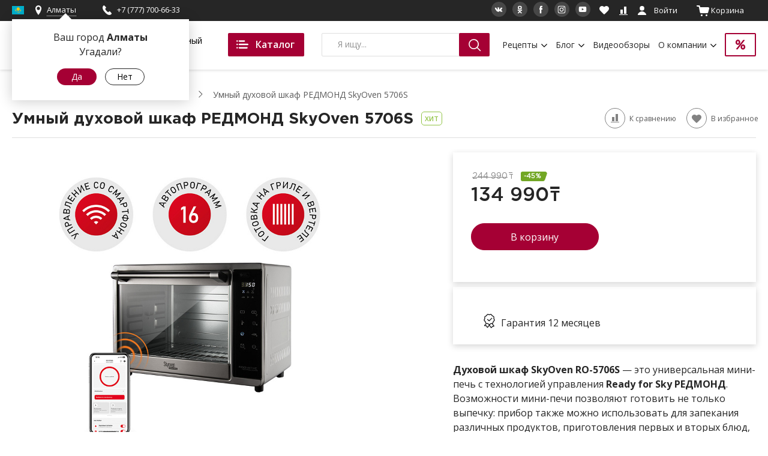

--- FILE ---
content_type: text/html; charset=UTF-8
request_url: https://kz.multivarka.pro/catalog/duhovki-elektricheskie-nastolnye/umnyy-dukhovoy-shkaf-redmond-skyoven-ro5706s/
body_size: 44464
content:
<!DOCTYPE html>
<html prefix="og: http://ogp.me/ns#" lang="ru">
<head lang="ru">
<!--    <meta charset="UTF-8">-->
    <meta name="referrer" content="no-referrer-when-downgrade">
    
<title>Умный духовой шкаф РЕДМОНД SkyOven 5706S купить, цена в Алматы, Казахстан</title>
<meta property="og:locale" content="ru_KZ"/>
<meta property="og:title" content="Умный духовой шкаф РЕДМОНД SkyOven 5706S купить, цена в Алматы, Казахстан"/>
<meta property="og:description" content="Сайт о профессиональных мультиварках для Вашей кухни"/>
<meta property="og:url" content="https://kz.multivarka.pro:443/catalog/duhovki-elektricheskie-nastolnye/umnyy-dukhovoy-shkaf-redmond-skyoven-ro5706s/"/>
<link rel="alternate" hreflang="ru" href="https://multivarka.pro/catalog/duhovki-elektricheskie-nastolnye/umnyy-dukhovoy-shkaf-redmond-skyoven-ro5706s/">
<link rel="alternate" hreflang="ru-ru" href="https://multivarka.pro/catalog/duhovki-elektricheskie-nastolnye/umnyy-dukhovoy-shkaf-redmond-skyoven-ro5706s/">
<link rel="alternate" hreflang="ru-kz" href="https://kz.multivarka.pro/catalog/duhovki-elektricheskie-nastolnye/umnyy-dukhovoy-shkaf-redmond-skyoven-ro5706s/">
<meta name="google-site-verification" content="oQLr4W1zEGwCX-zQ3Rt2TpliQ7kqpiGKhHhlUFBw7D4"/>

    <link rel="apple-touch-icon" href="/apple-touch-icon.png">
    <link rel="icon" href="/favicon.ico" sizes="any">
    <link rel="icon" href="/icon.svg" type="image/svg+xml">
    <link rel="manifest" href="/manifest.webmanifest">
    <meta name="bxsession" content="bf135b4ce51490384ac80449a18fd9b9">
    <meta name="siteid" content="kz">
    <meta name="userid" content="">
    <meta name="viewport" content="width=device-width, initial-scale=1, user-scalable=0">

    <meta name="facebook-domain-verification" content="qjk07pvkmfuyac25brcm16lddgktyc" />
    <meta name="mailru-verification" content="bf72dc97cf20050f" />
    <script src="/html/build/js/jquery.min.js?1686865328"></script>
    <script src="/bitrix/templates/multivarka_21/js/services.js?1686865323"></script>

       
                    <script src="/bitrix/templates/multivarka_21/js/ga/common.js?1686865323"></script>
        <script src="/bitrix/templates/multivarka_21/js/ga/promo.js?1744727703"></script>
                <script src="/bitrix/templates/multivarka_21/js/ga/cart.js?1686865323"></script>
                       
    <script src="/bitrix/templates/multivarka_21/js/search.js?1686865323"></script>

    <script src="/bitrix/templates/multivarka_21/js/plugins/jquery.maskedinput.min.js?1686865323"></script>
    <script src="/bitrix/templates/multivarka_21/js/plugins/jquery.validate.min.js?1686865323"></script>


    
        <script src="/html/build/js/jquery-ui.min.js?1686865328"></script>
    <script src="/html/build/js/datepicker-ru.js?1686865328"></script>

            <meta http-equiv="Content-Type" content="text/html; charset=UTF-8" />
    <meta name="robots" content="index, follow" />
<meta name="description" content="Сайт о профессиональных мультиварках для Вашей кухни" />
<link href="/bitrix/css/podeli.bnpl/style.css?166869515113927" type="text/css"  rel="stylesheet" />
<link href="/bitrix/cache/css/kz/multivarka_21/template_d504438de1c37133ddc0f377facfd486/template_d504438de1c37133ddc0f377facfd486_v1.css?1760349277380" type="text/css"  data-template-style="true" rel="stylesheet" />
<script>if(!window.BX)window.BX={};if(!window.BX.message)window.BX.message=function(mess){if(typeof mess==='object'){for(let i in mess) {BX.message[i]=mess[i];} return true;}};</script>
<script>(window.BX||top.BX).message({"JS_CORE_LOADING":"Загрузка...","JS_CORE_NO_DATA":"- Нет данных -","JS_CORE_WINDOW_CLOSE":"Закрыть","JS_CORE_WINDOW_EXPAND":"Развернуть","JS_CORE_WINDOW_NARROW":"Свернуть в окно","JS_CORE_WINDOW_SAVE":"Сохранить","JS_CORE_WINDOW_CANCEL":"Отменить","JS_CORE_WINDOW_CONTINUE":"Продолжить","JS_CORE_H":"ч","JS_CORE_M":"м","JS_CORE_S":"с","JSADM_AI_HIDE_EXTRA":"Скрыть лишние","JSADM_AI_ALL_NOTIF":"Показать все","JSADM_AUTH_REQ":"Требуется авторизация!","JS_CORE_WINDOW_AUTH":"Войти","JS_CORE_IMAGE_FULL":"Полный размер"});</script>

<script src="/bitrix/js/main/core/core.min.js?1730182788225181"></script>

<script>BX.Runtime.registerExtension({"name":"main.core","namespace":"BX","loaded":true});</script>
<script>BX.setJSList(["\/bitrix\/js\/main\/core\/core_ajax.js","\/bitrix\/js\/main\/core\/core_promise.js","\/bitrix\/js\/main\/polyfill\/promise\/js\/promise.js","\/bitrix\/js\/main\/loadext\/loadext.js","\/bitrix\/js\/main\/loadext\/extension.js","\/bitrix\/js\/main\/polyfill\/promise\/js\/promise.js","\/bitrix\/js\/main\/polyfill\/find\/js\/find.js","\/bitrix\/js\/main\/polyfill\/includes\/js\/includes.js","\/bitrix\/js\/main\/polyfill\/matches\/js\/matches.js","\/bitrix\/js\/ui\/polyfill\/closest\/js\/closest.js","\/bitrix\/js\/main\/polyfill\/fill\/main.polyfill.fill.js","\/bitrix\/js\/main\/polyfill\/find\/js\/find.js","\/bitrix\/js\/main\/polyfill\/matches\/js\/matches.js","\/bitrix\/js\/main\/polyfill\/core\/dist\/polyfill.bundle.js","\/bitrix\/js\/main\/core\/core.js","\/bitrix\/js\/main\/polyfill\/intersectionobserver\/js\/intersectionobserver.js","\/bitrix\/js\/main\/lazyload\/dist\/lazyload.bundle.js","\/bitrix\/js\/main\/polyfill\/core\/dist\/polyfill.bundle.js","\/bitrix\/js\/main\/parambag\/dist\/parambag.bundle.js"]);
</script>
<script>BX.Runtime.registerExtension({"name":"podeli_bnpl_frontend","namespace":"window","loaded":true});</script>
<script>(window.BX||top.BX).message({"LANGUAGE_ID":"ru","FORMAT_DATE":"DD.MM.YYYY","FORMAT_DATETIME":"DD.MM.YYYY HH:MI:SS","COOKIE_PREFIX":"BITRIX_SMNEW","SERVER_TZ_OFFSET":"10800","UTF_MODE":"Y","SITE_ID":"kz","SITE_DIR":"\/","USER_ID":"","SERVER_TIME":1769644423,"USER_TZ_OFFSET":0,"USER_TZ_AUTO":"Y","bitrix_sessid":"bf135b4ce51490384ac80449a18fd9b9"});</script>


<script src="/bitrix/js/podeli.bnpl/script.js?166869515117824"></script>
<script>BX.setJSList(["\/bitrix\/templates\/.default\/components\/redmond\/catalog.element\/card\/video\/video.js","\/bitrix\/templates\/multivarka\/js\/shops.js","\/bitrix\/templates\/.default\/components\/redmond\/catalog.element\/card\/3d\/index.js","\/bitrix\/templates\/.default\/components\/redmond\/catalog.element\/card\/comments\/pagination.js","\/bitrix\/templates\/.default\/components\/bitrix\/system.auth.authorize\/popup\/script.js"]);</script>
<script>BX.setCSSList(["\/bitrix\/templates\/multivarka_21\/template_styles.css"]);</script>
<meta property="og:image" content="https://kz.multivarka.pro:443/upload/resize_cache/iblock/189/52z7derk8w58n9rn3od87txe3xv1iwmu/750_750_1/RO-5706S@0.jpg" />
<link rel="canonical" href="https://kz.multivarka.pro:443/catalog/duhovki-elektricheskie-nastolnye/umnyy-dukhovoy-shkaf-redmond-skyoven-ro5706s/"/>



<script  src="/bitrix/cache/js/kz/multivarka_21/template_28210251b8b847b995840244b9ac3ba3/template_28210251b8b847b995840244b9ac3ba3_v1.js?17301829541901"></script>
<script  src="/bitrix/cache/js/kz/multivarka_21/page_c8f960b24c20becfecebd9c99ac02366/page_c8f960b24c20becfecebd9c99ac02366_v1.js?17301829906193"></script>
<script>var _ba = _ba || []; _ba.push(["aid", "ee939206980b8e8079db68783e7dd83d"]); _ba.push(["host", "kz.multivarka.pro"]); (function() {var ba = document.createElement("script"); ba.type = "text/javascript"; ba.async = true;ba.src = (document.location.protocol == "https:" ? "https://" : "http://") + "bitrix.info/ba.js";var s = document.getElementsByTagName("script")[0];s.parentNode.insertBefore(ba, s);})();</script>



    <link href="//fonts.googleapis.com/css?family=Open+Sans:300,300i,400,400i,600,600i,700,700i&amp;subset=cyrillic"
          rel="stylesheet">
    <link href="//fonts.googleapis.com/css?family=Montserrat:100,100i,200,200i,300,300i,400,400i,500,500i,600,600i,700,700i,800,800i,900,900i&amp;subset=cyrillic"
          rel="stylesheet">

    <link rel="stylesheet" href="/html/build/css/bootstrap.css?1754464323">
    <link rel="stylesheet" href="/html/build/css/swiper.min.css?1686865328">
    <link rel="stylesheet" href="/html/build/css/animate.css?1686865328">

            <link rel="stylesheet" href="/html/build/css/main.css?1768225484">
    
        
    <style type="text/css">
        .ui-helper-hidden-accessible {
            display: none;
        }
    </style>
    
</head>
<body class=" main-ver-2">

        <script type="text/javascript">
    (function (d, s, id) {
      var js,
          kjs;
      if (d.getElementById(id)) return;
      js = d.createElement(s);
      js.id = id;
      js.src = 'https://kaspi.kz/kaspibutton/widget/ks-wi_ext.js';
      kjs = document.getElementsByTagName(s)[0];
      kjs.parentNode.insertBefore(js, kjs);
    }(document, 'script', 'KS-Widget'));
    </script>

<section class="header header-kz">
    <div class="header-top">
        <div class="container">
                        
    <div class="confirm-city" style="display: block;">
        <p>
            Ваш город <b>Алматы</b>
            <br>
            Угадали?
        </p>
        <div>
            <a href="#" class="confirm-city-ok btn btn-red"
                              onclick="setCookieCustom('BITRIX_SM_city_ch', 'Y', {expires: 86400*360}); $(this).parents('.confirm-city').hide(); return false;">Да</a>
            <a href="#" class="confirm-city-cancel btn btn-line-black">Нет</a>
        </div>
    </div>
    

            <div class="row d-none d-xl-flex">
                <!--<div class="col-3 col-md-1 d-xl-none">
                    <div class="mobile-menu-link">
                        <div class="icon svg-menu-icon svg-menu-icon-icon default-state"></div>
                        <div class="icon svg-close-icon-white svg-close-icon-white-icon active-state"></div>
                    </div>
                </div>-->

                <div class="col-5 d-none d-xl-block">
                    <div class="header-country">
                        <a href="#" class="open-popup" onclick="loadCountriesAndCities(this);" data-popup="popup-region"
                           data-popup-function="openSelectCountry">
                                <div class="icon svg-ru svg-ru-icon" style="background: url('/img/kznewicon.jpg') no-repeat;"></div>
                        </a>
                    </div>
                    <div class="header-location open-popup" onclick="loadCountriesAndCities(this);" data-popup="popup-region"
                         data-popup-function="openSelectCity">
                        <div class="icon svg-placemark-white svg-placemark-white-icon"></div>
                        <div class="header-location-name">Алматы</div>
                    </div>
                    <div class="header-phone">
                        <div class="icon svg-phone-white svg-phone-white-icon"></div>
                        <div class="header-phone-number"><a href="tel:+77777006633">+7 (777) 700-66-33</a></div>
                    </div>
                </div>

                <div class="col-9 col-sm-9 col-md-5 offset-md-6 col-xl-7 offset-xl-0 text-right">
                                        <div class="header-top-social d-none d-xl-inline-block">
                        <a href="https://vk.com/redmond_smart_home" target="_blank" class="header-top-social-item">
                            <span class="icon svg-social-vk-white svg-social-vk-white-icon default-state"></span>
                            <span class="icon svg-social-vk-color svg-social-vk-color-icon active-state"></span>
                        </a>
                        <a href="https://ok.ru/redmondsmarthome" target="_blank" class="header-top-social-item">
                            <span class="icon svg-social-ok-white svg-social-ok-white-icon default-state"></span>
                            <span class="icon svg-social-ok-color svg-social-ok-color-icon active-state"></span>
                        </a>
                        <a href="https://www.facebook.com/redmond.official" target="_blank" class="header-top-social-item">
                            <span class="icon svg-social-fb-white svg-social-fb-white-icon default-state"></span>
                            <span class="icon svg-social-fb-color svg-social-fb-color-icon active-state"></span>
                        </a>
                        <a href="https://instagram.com/redmond_multicookers" target="_blank" class="header-top-social-item">
                            <span class="icon svg-social-insta-white svg-social-insta-white-icon default-state"></span>
                            <span class="icon svg-social-insta-color svg-social-insta-color-icon active-state"></span>
                        </a>
                        <a href="https://www.youtube.com/@redmond_smart_home" target="_blank" class="header-top-social-item">
                            <span class="icon svg-social-yt-white svg-social-yt-white-icon default-state"></span>
                            <span class="icon svg-social-yt-color svg-social-yt-color-icon active-state"></span>
                        </a>
                    </div>
                    <div class="header-top-menu">
                        <div class="header-top-menu-item d-xl-none">
                            <a href="/search/">
                                <div class="icon svg-search-top-white svg-search-top-white-icon"></div>
                            </a>
                        </div>
                        <div class="header-top-menu-item" id="favourites-count-main">
    <a href="/favourites/">
                        <div class="icon svg-like-full-white svg-like-full-white-icon"></div>
            </a>
</div>
    <div class="header-top-menu-item" id="compare-count-main">
        <a href="/compare/">
                                        <div class="icon svg-compare-white svg-compare-white-icon"></div>
            </a>
                </div>
                            <div class="header-top-menu-item  d-none d-xl-inline-block">
        <a href="/personal/" class="open-popup"
           data-popup="popup-auth" >
            <div class="icon svg-user-white svg-user-white-icon"></div>
            <span class="d-none d-xl-inline-block">
            <span class="header-top-menu-item-link-text">
                                    Войти
                            </span>
        </span>
        </a>
            </div>
                        
<div class="header-top-menu-item">
    <a href="/personal/cart/" id="main-basket-items-count" class="header-top-menu-item-link-cart">
                <div class="icon svg-cart-white-right svg-cart-white-right-icon"></div>
        <span class="d-none d-xl-inline-block">
            <span class="header-top-menu-item-link-text">Корзина</span>
        </span>
    </a>
</div>

                    </div>
                </div>


            </div>
        </div>
    </div>
    <div class="header-top-mobile d-xl-none">
        <div class="container">
            <div class="row">
                <div class="col-6 col-md-4 vertical-middle-block">
                    <div class="vertical-middle-content">
                        <a href="/" class="logo">
                                                            <img src="/html/build/img/logo/header-logo24.svg" alt="">
                                                                                    </a>
                    </div>
                </div>
                <div class="col-4 d-none d-md-block text-center vertical-middle-block">
                    <div class="vertical-middle-content">
                        <div class="header-phone">
                            <div class="icon svg-phone-black svg-phone-black-icon"></div>
                            <div class="header-phone-number"><a href="tel:+77777006633">+7 (777) 700-66-33</a></div>
                        </div>
                    </div>
                </div>
                <div class="col-6 col-md-4 text-right vertical-middle-block">
                    <div class="vertical-middle-content">
                        <div class="header-top-mobile-location">
                            <a href="#" class="header-top-mobile-city-name open-popup"
                               onclick="loadCountriesAndCities(this);" data-popup="popup-region"
                               data-popup-function="openSelectCity">Алматы</a>
                            <a href="#" class="header-top-mobile-country-flag d-none d-md-inline-block open-popup"
                               onclick="loadCountriesAndCities(this);" data-popup="popup-region"
                               data-popup-function="openSelectCountry">
                                    <div class="icon svg-ru svg-ru-icon" style="background: url('/img/kznewicon.jpg') no-repeat;"></div>
                            </a>
                        </div>
                        <div class="d-md-none">
                            <div class="header-phone-number"><a href="tel:+77777006633">+7 (777) 700-66-33</a></div>
                        </div>
                    </div>
                </div>
            </div>
        </div>
    </div>
    <div class="header-main d-none d-xl-block">
        <div class="container">
            <div class="main-header">
                                    <a href="/" class="logo-header">
                        <img src="/html/build/img/logo/header-logo24.svg" alt="">
                        <span>Фирменный магазин</span>
                                            </a>
                                <a class="header-catalog-menu-btn" href="/catalog/">
                    Каталог
                </a>

                <div class="main-header-right">
                    <div class="header-search-block">
                        <div class="header-search">
                            <form method="get" class="header-search-form" action="/search/">
                                <input type="text" class="header-search-input header-search-autocomplete" placeholder="Я ищу..." name="q">
                                <button class="header-search-btn" type="submit"></button>
                                <div class="header-search-btn-action"></div>
                            </form>
                        </div>
                    </div>

                    <div class="header-menu">
                        <ul class="header-menu-list">
                                                        <li class="header-menu-item header-menu-item-hassubmenu">
                                <a href="https://redmond.company/kz/recipes/" target="_blank">
                                    Рецепты
                                </a>
                                <div class="header-menu-item-submenu">
                                    <ul>
                                        <li>
                                            <a href="https://redmond.company/kz/recipes/"
                                               class="header-menu-link-arrow"
                                               target="_blank"
                                            >
                                                Рецепты
                                                <img src="/html/build/img/main-page/arrow45.svg" alt="">
                                            </a>
                                        </li>
                                        <li>
                                            <a href="/video/">Видеорецепты</a>
                                        </li>
										                                        <li>
                                            <a href="/video/kids_menu/">Детское меню</a>
                                        </li>
                                    </ul>
                                </div>
                            </li>
                            <li class="header-menu-item header-menu-item-hassubmenu">
                                <a href="/article/">
                                    Блог
                                </a>
                                <div class="header-menu-item-submenu">
                                    <ul>
                                        <li>
                                            <a href="/article/">Статьи</a>
                                        </li>
                                                                            </ul>
                                </div>
                            </li>
                                        <li class="header-menu-item ">
                                            <a href="/video_reviews/">Видеообзоры</a>
                                        </li>
                            <li class="header-menu-item header-menu-item-hassubmenu">
                                <a href="/about/">
                                    О компании
                                </a>
                                <div class="header-menu-item-submenu">
                                    <ul>
                                                                                <li>
                                            <a href="/redmond_news/">Новости REDMOND</a>
                                        </li>
                                        <li>
                                            <a href="/about/">О REDMOND</a>
                                        </li>
                                        <li>
                                            <a href="https://redmond.company/kz/service/" target="_blank">Сервисные центры</a>
                                        </li>
                                                                            </ul>
                                </div>
                            </li>
                                                        <li class="header-menu-item header-menu-item_sales">
                                <a href="/catalog/spetspredlozheniya/">
                                    <img src="/html/build/img/catalog-page/menu-icons/sales.svg" alt=""> <span class="d-none d-xxl-inline">Акции</span>
                                </a>
                            </li>
                        </ul>
                    </div>
                </div>

            </div>
        </div>
    </div>

    
    
<div class="catalog-menu">
    <div class="container catalog-menu-container">
        <div class="d-xl-none">
            <div class="mobile-catalog-menu-name">Каталог</div>
        </div>

        
                                                        <div class="catalog-menu-section  active ">
                    <div class="catalog-menu-section-title">
                                                Техника для                        <span style="white-space: nowrap;">
                            кухни                            <span class="icon">
                                <svg>
                                    <use xlink:href="#arrow-right" xmlns:xlink="http://www.w3.org/1999/xlink"></use>
                                </svg>
                            </span>
                        </span>
                    </div>
                    <div class="catalog-menu-section-content">
                        <div class="d-xl-none">
                            <div class="mobile-catalog-menu-back">
                                <span class="icon">
                                    <svg>
                                        <use xlink:href="#arrow-right" xmlns:xlink="http://www.w3.org/1999/xlink"></use>
                                    </svg>
                                </span>
                                Каталог
                            </div>
                            <div class="mobile-catalog-menu-name">Техника для кухни</div>
                        </div>
                        <div class="catalog-menu-section-content-row">
                                                                                                <div class="catalog-menu-section-content-col">
                                                                                                                                                                                        <div class="catalog-menu-subsection">
                                                        <a class="catalog-menu-subsection-title" href="/catalog/multivarkii/">Мультиварки</a>
                                                        <ul class="catalog-menu-subsection-list">
                                                                                                                                                                                                <li class="catalog-menu-subsection-list-item"><a href="/catalog/multivarki/">Мультиварки</a></li>
                                                                                                                                    <li class="catalog-menu-subsection-list-item"><a href="/catalog/multikitchen/">Мультикухни</a></li>
                                                                                                                                    <li class="catalog-menu-subsection-list-item"><a href="/catalog/multivarki-skorovarki/">Скороварки</a></li>
                                                                                                                                    <li class="catalog-menu-subsection-list-item"><a href="/catalog/chashi_dlya_multivarok/">Чаши для мультиварок</a></li>
                                                                                                                                                                                    </ul>
                                                    </div>
                                                                                                                                                                                                <div class="catalog-menu-subsection">
                                                        <a class="catalog-menu-subsection-title" href="/catalog/multipekar/">Мини-пекарни</a>
                                                        <ul class="catalog-menu-subsection-list">
                                                                                                                                                                                                <li class="catalog-menu-subsection-list-item"><a href="/catalog/multipekari/">Мультипекарь</a></li>
                                                                                                                                    <li class="catalog-menu-subsection-list-item"><a href="/catalog/smennye_paneli_dlya_multipekarya/">Сменные панели для мультипекаря</a></li>
                                                                                                                                                                                    </ul>
                                                    </div>
                                                                                                                                                                                                <div class="catalog-menu-subsection">
                                                        <a class="catalog-menu-subsection-title" href="/catalog/grili/">Грили</a>
                                                        <ul class="catalog-menu-subsection-list">
                                                                                                                                                                                                <li class="catalog-menu-subsection-list-item"><a href="/catalog/grill/">Грили</a></li>
                                                                                                                                    <li class="catalog-menu-subsection-list-item"><a href="/catalog/aerogrils/">Аэрогрили</a></li>
                                                                                                                                    <li class="catalog-menu-subsection-list-item"><a href="/catalog/smennye-paneli-dlya-griley/">Сменные панели для грилей</a></li>
                                                                                                                                    <li class="catalog-menu-subsection-list-item"><a href="/catalog/aksessuary_dlya_grilei/">Для грилей</a></li>
                                                                                                                                                                                    </ul>
                                                    </div>
                                                                                                                                                                                                                                                                    </div>
                                                                    <div class="catalog-menu-section-content-col">
                                                                                                                                                                                        <div class="catalog-menu-subsection">
                                                        <a class="catalog-menu-subsection-title" href="/catalog/kuhonnie_prinadlezhnosti/">Кухонные принадлежности</a>
                                                        <ul class="catalog-menu-subsection-list">
                                                                                                                                                                                                <li class="catalog-menu-subsection-list-item"><a href="/catalog/razdelochny-doski/">Разделочные доски</a></li>
                                                                                                                                    <li class="catalog-menu-subsection-list-item"><a href="/catalog/antiprigarnoe-multipokrytie/">Антипригарное Мультипокрытие</a></li>
                                                                                                                                    <li class="catalog-menu-subsection-list-item"><a href="/catalog/melnitsy-dlya-spetsiy/">Мельницы для специй</a></li>
                                                                                                                                    <li class="catalog-menu-subsection-list-item"><a href="/catalog/forma-dlya-vypechki/">Формы для выпечки</a></li>
                                                                                                                                    <li class="catalog-menu-subsection-list-item"><a href="/catalog/elektroshtopory/">Электроштопоры</a></li>
                                                                                                                                                                                    </ul>
                                                    </div>
                                                                                                                                                                                                <div class="catalog-menu-subsection">
                                                        <a class="catalog-menu-subsection-title" href="/catalog/pribory-dlya-izmelcheniya-i-smeshivanie-produktov/">Техника для измельчения и смешивания</a>
                                                        <ul class="catalog-menu-subsection-list">
                                                                                                                                                                                                <li class="catalog-menu-subsection-list-item"><a href="/catalog/blendery/">Блендеры</a></li>
                                                                                                                                    <li class="catalog-menu-subsection-list-item"><a href="/catalog/kukhonnye_kombayny/">Кухонные комбайны</a></li>
                                                                                                                                    <li class="catalog-menu-subsection-list-item"><a href="/catalog/kuhonnye-mashiny/">Кухонные машины</a></li>
                                                                                                                                    <li class="catalog-menu-subsection-list-item"><a href="/catalog/miksery/">Миксеры</a></li>
                                                                                                                                    <li class="catalog-menu-subsection-list-item"><a href="/catalog/planetarnye-miksery/">Планетарные миксеры</a></li>
                                                                                                                                    <li class="catalog-menu-subsection-list-item"><a href="/catalog/myasorubki/">Мясорубки</a></li>
                                                                                                                                                                                    </ul>
                                                    </div>
                                                                                                                                                                        </div>
                                                                    <div class="catalog-menu-section-content-col">
                                                                                                                                                                                        <div class="catalog-menu-subsection">
                                                        <a class="catalog-menu-subsection-title" href="/catalog/drugaya_kukhonnaya_tekhnika/">Техника для кухни</a>
                                                        <ul class="catalog-menu-subsection-list">
                                                                                                                                                                                                <li class="catalog-menu-subsection-list-item"><a href="/catalog/vakuumnye_upakovshchiki/">Вакуумные упаковщики</a></li>
                                                                                                                                    <li class="catalog-menu-subsection-list-item"><a href="/catalog/elektroplitki/">Варочные поверхности</a></li>
                                                                                                                                    <li class="catalog-menu-subsection-list-item"><a href="/catalog/vesy_kuhonnye_elektronnye/">Весы кухонные</a></li>
                                                                                                                                    <li class="catalog-menu-subsection-list-item"><a href="/catalog/duhovki-elektricheskie-nastolnye/">Духовые шкафы и мини-печи</a></li>
                                                                                                                                    <li class="catalog-menu-subsection-list-item"><a href="/catalog/yogurtnitsa/">Йогуртницы</a></li>
                                                                                                                                    <li class="catalog-menu-subsection-list-item"><a href="/catalog/mikrovolnovye_pechi/">Микроволновые печи</a></li>
                                                                                                                                    <li class="catalog-menu-subsection-list-item"><a href="/catalog/myasorubki/">Мясорубки</a></li>
                                                                                                                                    <li class="catalog-menu-subsection-list-item"><a href="/catalog/sokovyzhimalki/">Соковыжималки</a></li>
                                                                                                                                    <li class="catalog-menu-subsection-list-item"><a href="/catalog/tostery/">Тостеры</a></li>
                                                                                                                                    <li class="catalog-menu-subsection-list-item"><a href="/catalog/hlebopechki/">Хлебопечки</a></li>
                                                                                                                                    <li class="catalog-menu-subsection-list-item"><a href="/catalog/chajniki-elektricheskie/">Чайники и термопоты</a></li>
                                                                                                                                    <li class="catalog-menu-subsection-list-item"><a href="/catalog/ehlektrosushilki-dlya-ovoshchej-i-fruktov/">Электросушилки для овощей и фруктов</a></li>
                                                                                                                                    <li class="catalog-menu-subsection-list-item"><a href="/catalog/elektroshashlychnitsy/">Электрошашлычницы</a></li>
                                                                                                                                    <li class="catalog-menu-subsection-list-item"><a href="/catalog/kofevarki/">Кофеварки</a></li>
                                                                                                                                    <li class="catalog-menu-subsection-list-item"><a href="/catalog/kofemolki-elektricheskie/">Кофемолки</a></li>
                                                                                                                                                                                    </ul>
                                                    </div>
                                                                                                                                                                        </div>
                                                                                    </div>
                    </div>
                </div>
                                                            <div class="catalog-menu-section ">
                    <div class="catalog-menu-section-title">
                                                Техника для                        <span style="white-space: nowrap;">
                            дома                            <span class="icon">
                                <svg>
                                    <use xlink:href="#arrow-right" xmlns:xlink="http://www.w3.org/1999/xlink"></use>
                                </svg>
                            </span>
                        </span>
                    </div>
                    <div class="catalog-menu-section-content">
                        <div class="d-xl-none">
                            <div class="mobile-catalog-menu-back">
                                <span class="icon">
                                    <svg>
                                        <use xlink:href="#arrow-right" xmlns:xlink="http://www.w3.org/1999/xlink"></use>
                                    </svg>
                                </span>
                                Каталог
                            </div>
                            <div class="mobile-catalog-menu-name">Техника для дома</div>
                        </div>
                        <div class="catalog-menu-section-content-row">
                                                                                                <div class="catalog-menu-section-content-col">
                                                                                                                                                                                        <div class="catalog-menu-subsection">
                                                        <a class="catalog-menu-subsection-title" href="/catalog/tekhnika-dlya-uborki/">Пылесосы</a>
                                                        <ul class="catalog-menu-subsection-list">
                                                                                                                                                                                                <li class="catalog-menu-subsection-list-item"><a href="/catalog/vertikalnye-pylesosy/">Вертикальные пылесосы</a></li>
                                                                                                                                    <li class="catalog-menu-subsection-list-item"><a href="/catalog/moyushchie-pylesosy/">Моющие пылесосы</a></li>
                                                                                                                                    <li class="catalog-menu-subsection-list-item"><a href="/catalog/pylesos-ciklon/">Пылесосы с циклоном</a></li>
                                                                                                                                    <li class="catalog-menu-subsection-list-item"><a href="/catalog/robot_pylesos/">Роботы-пылесосы</a></li>
                                                                                                                                    <li class="catalog-menu-subsection-list-item"><a href="/catalog/zapchasti-dlya-pylesosa/">Комплектующие для пылесосов</a></li>
                                                                                                                                                                                    </ul>
                                                    </div>
                                                                                                                                                                                                <div class="catalog-menu-subsection">
                                                        <a class="catalog-menu-subsection-title" href="/catalog/tekhnika-dlya-pitomcev/">Техника для питомцев</a>
                                                        <ul class="catalog-menu-subsection-list">
                                                                                                                                                                                                <li class="catalog-menu-subsection-list-item"><a href="/catalog/avtomaticheskie-kormushki-i-poilki/">Автоматические кормушки и поилки</a></li>
                                                                                                                                                                                    </ul>
                                                    </div>
                                                                                                                                                                                                                                                                    </div>
                                                                    <div class="catalog-menu-section-content-col">
                                                                                                                                                                                        <div class="catalog-menu-subsection">
                                                        <a class="catalog-menu-subsection-title" href="/catalog/tekhnika-dlya-uhoda-za-odezhdoj/">Уход за одеждой</a>
                                                        <ul class="catalog-menu-subsection-list">
                                                                                                                                                                                                <li class="catalog-menu-subsection-list-item"><a href="/catalog/otparivateli/">Отпариватели</a></li>
                                                                                                                                    <li class="catalog-menu-subsection-list-item"><a href="/catalog/parogeneratory/">Парогенераторы</a></li>
                                                                                                                                    <li class="catalog-menu-subsection-list-item"><a href="/catalog/utyugi/">Утюги</a></li>
                                                                                                                                    <li class="catalog-menu-subsection-list-item"><a href="/catalog/mashinki-dlya-udaleniya-katyshkov/">Машинки для удаления катышков</a></li>
                                                                                                                                                                                    </ul>
                                                    </div>
                                                                                                                                                                                                <div class="catalog-menu-subsection">
                                                        <a class="catalog-menu-subsection-title" href="/catalog/tekhnika_dlya_doma/">Техника для дома</a>
                                                        <ul class="catalog-menu-subsection-list">
                                                                                                                                                                                                <li class="catalog-menu-subsection-list-item"><a href="/catalog/mojshchiki-okon/">Мойщики окон</a></li>
                                                                                                                                                                                    </ul>
                                                    </div>
                                                                                                                                                                        </div>
                                                                    <div class="catalog-menu-section-content-col">
                                                                                                                                                                                        <div class="catalog-menu-subsection">
                                                        <a class="catalog-menu-subsection-title" href="/catalog/klimaticheskoe-oborudovanie-i-tekhnika/">Климатическая техника</a>
                                                        <ul class="catalog-menu-subsection-list">
                                                                                                                                                                                                <li class="catalog-menu-subsection-list-item"><a href="/catalog/ventilyatory/">Вентиляторы</a></li>
                                                                                                                                    <li class="catalog-menu-subsection-list-item"><a href="/catalog/ochistiteli_vozdukha/">Очистители воздуха</a></li>
                                                                                                                                    <li class="catalog-menu-subsection-list-item"><a href="/catalog/uvlazhniteli/">Увлажнители</a></li>
                                                                                                                                    <li class="catalog-menu-subsection-list-item"><a href="/catalog/komplektuyushchie-dlya-vozdukhoochistiteley/">Комплектующие для воздухоочистителей</a></li>
                                                                                                                                                                                    </ul>
                                                    </div>
                                                                                                                                                                        </div>
                                                                                    </div>
                    </div>
                </div>
                                                            <div class="catalog-menu-section ">
                    <div class="catalog-menu-section-title">
                                                Красота и                        <span style="white-space: nowrap;">
                            здоровье                            <span class="icon">
                                <svg>
                                    <use xlink:href="#arrow-right" xmlns:xlink="http://www.w3.org/1999/xlink"></use>
                                </svg>
                            </span>
                        </span>
                    </div>
                    <div class="catalog-menu-section-content">
                        <div class="d-xl-none">
                            <div class="mobile-catalog-menu-back">
                                <span class="icon">
                                    <svg>
                                        <use xlink:href="#arrow-right" xmlns:xlink="http://www.w3.org/1999/xlink"></use>
                                    </svg>
                                </span>
                                Каталог
                            </div>
                            <div class="mobile-catalog-menu-name">Красота и здоровье</div>
                        </div>
                        <div class="catalog-menu-section-content-row">
                                                                                                <div class="catalog-menu-section-content-col">
                                                                                                                                                                                        <div class="catalog-menu-subsection">
                                                        <a class="catalog-menu-subsection-title" href="/catalog/pribory-dlya-ukladki-i-sushki-volos/">Укладка и сушка волос</a>
                                                        <ul class="catalog-menu-subsection-list">
                                                                                                                                                                                                <li class="catalog-menu-subsection-list-item"><a href="/catalog/utyuzhok-dlya-volos/">Выпрямители для волос</a></li>
                                                                                                                                    <li class="catalog-menu-subsection-list-item"><a href="/catalog/stajler-dlya-volos/">Мультистайлеры</a></li>
                                                                                                                                    <li class="catalog-menu-subsection-list-item"><a href="/catalog/shhipcy-dlya-volos/">Плойки для волос</a></li>
                                                                                                                                    <li class="catalog-menu-subsection-list-item"><a href="/catalog/rascheski-vypryamiteli/">Расчески-выпрямители</a></li>
                                                                                                                                    <li class="catalog-menu-subsection-list-item"><a href="/catalog/feny/">Фены</a></li>
                                                                                                                                                                                    </ul>
                                                    </div>
                                                                                                                                                                                                                                                                    </div>
                                                                    <div class="catalog-menu-section-content-col">
                                                                                                                                                                                        <div class="catalog-menu-subsection">
                                                        <a class="catalog-menu-subsection-title" href="/catalog/uhod-za-polostyu-rta/">Уход за полостью рта</a>
                                                        <ul class="catalog-menu-subsection-list">
                                                                                                                                                                                                <li class="catalog-menu-subsection-list-item"><a href="/catalog/irrigatory/">Ирригаторы</a></li>
                                                                                                                                    <li class="catalog-menu-subsection-list-item"><a href="/catalog/elektricheskie-zubnye-shchetki/">Электрические зубные щетки</a></li>
                                                                                                                                                                                    </ul>
                                                    </div>
                                                                                                                                                                                                <div class="catalog-menu-subsection">
                                                        <a class="catalog-menu-subsection-title" href="/catalog/ukhod-za-telom/">Уход за телом</a>
                                                        <ul class="catalog-menu-subsection-list">
                                                                                                                                                                                                <li class="catalog-menu-subsection-list-item"><a href="/catalog/vesy-napolnye-elektronnye/">Напольные весы</a></li>
                                                                                                                                                                                    </ul>
                                                    </div>
                                                                                                                                                                        </div>
                                                                    <div class="catalog-menu-section-content-col">
                                                                                                                                                                                        <div class="catalog-menu-subsection">
                                                        <a class="catalog-menu-subsection-title" href="/catalog/brite-i-strizhka/">Бритье и стрижка</a>
                                                        <ul class="catalog-menu-subsection-list">
                                                                                                                                                                                                <li class="catalog-menu-subsection-list-item"><a href="/catalog/elektrobritva-dlya-muzhchin/">Электробритвы</a></li>
                                                                                                                                    <li class="catalog-menu-subsection-list-item"><a href="/catalog/trimmery-i-mashinki-dlya-strizhki-volos/">Триммеры и машинки для стрижки волос</a></li>
                                                                                                                                                                                    </ul>
                                                    </div>
                                                                                                                                                                        </div>
                                                                                    </div>
                    </div>
                </div>
                                                            <div class="catalog-menu-section ">
                    <div class="catalog-menu-section-title">
                                                Приготовление                        <span style="white-space: nowrap;">
                            кофе                            <span class="icon">
                                <svg>
                                    <use xlink:href="#arrow-right" xmlns:xlink="http://www.w3.org/1999/xlink"></use>
                                </svg>
                            </span>
                        </span>
                    </div>
                    <div class="catalog-menu-section-content">
                        <div class="d-xl-none">
                            <div class="mobile-catalog-menu-back">
                                <span class="icon">
                                    <svg>
                                        <use xlink:href="#arrow-right" xmlns:xlink="http://www.w3.org/1999/xlink"></use>
                                    </svg>
                                </span>
                                Каталог
                            </div>
                            <div class="mobile-catalog-menu-name">Приготовление кофе</div>
                        </div>
                        <div class="catalog-menu-section-content-row">
                                                                                                <div class="catalog-menu-section-content-col">
                                                                                                                                                                                        <div class="catalog-menu-subsection">
                                                        <a class="catalog-menu-subsection-title" href="/catalog/kofevarki/">Кофеварки</a>
                                                        <ul class="catalog-menu-subsection-list">
                                                                                                                                                                                                <li class="catalog-menu-subsection-list-item"><a href="/catalog/kapelnye-kofevarki/">Капельные кофеварки</a></li>
                                                                                                                                    <li class="catalog-menu-subsection-list-item"><a href="/catalog/rozhkovye-kofevarki/">Рожковые кофеварки</a></li>
                                                                                                                                                                                    </ul>
                                                    </div>
                                                                                                                                                                        </div>
                                                                    <div class="catalog-menu-section-content-col">
                                                                                                                                                                                        <div class="catalog-menu-subsection">
                                                        <a class="catalog-menu-subsection-title" href="/catalog/pribory-dlya-prigotovleniya-kofe/">Приготовление кофе</a>
                                                        <ul class="catalog-menu-subsection-list">
                                                                                                                                                                                                <li class="catalog-menu-subsection-list-item"><a href="/catalog/kofemashiny/">Кофемашины</a></li>
                                                                                                                                    <li class="catalog-menu-subsection-list-item"><a href="/catalog/kofemolki-elektricheskie/">Кофемолки</a></li>
                                                                                                                                    <li class="catalog-menu-subsection-list-item"><a href="/catalog/kapuchinatory/">Капучинаторы</a></li>
                                                                                                                                                                                    </ul>
                                                    </div>
                                                                                                                                                                        </div>
                                                                                    </div>
                    </div>
                </div>
                                                            <div class="catalog-menu-section ">
                    <div class="catalog-menu-section-title">
                                                 Умная техника REDMOND Smart                        <span style="white-space: nowrap;">
                            Home                            <span class="icon">
                                <svg>
                                    <use xlink:href="#arrow-right" xmlns:xlink="http://www.w3.org/1999/xlink"></use>
                                </svg>
                            </span>
                        </span>
                    </div>
                    <div class="catalog-menu-section-content">
                        <div class="d-xl-none">
                            <div class="mobile-catalog-menu-back">
                                <span class="icon">
                                    <svg>
                                        <use xlink:href="#arrow-right" xmlns:xlink="http://www.w3.org/1999/xlink"></use>
                                    </svg>
                                </span>
                                Каталог
                            </div>
                            <div class="mobile-catalog-menu-name"> Умная техника REDMOND Smart Home</div>
                        </div>
                        <div class="catalog-menu-section-content-row">
                                                                                                <div class="catalog-menu-section-content-col">
                                                                                                                                                                                        <div class="catalog-menu-subsection">
                                                        <a class="catalog-menu-subsection-title" href="/catalog/umnaya-kuhnya/">Умная кухня</a>
                                                        <ul class="catalog-menu-subsection-list">
                                                                                                                                                                                                <li class="catalog-menu-subsection-list-item"><a href="/catalog/umnye-chajniki/">Умные чайники</a></li>
                                                                                                                                    <li class="catalog-menu-subsection-list-item"><a href="/catalog/umnye-kofevarki/">Умные кофеварки</a></li>
                                                                                                                                    <li class="catalog-menu-subsection-list-item"><a href="/catalog/umnye-multivarki/">Умные мультиварки</a></li>
                                                                                                                                    <li class="catalog-menu-subsection-list-item"><a href="/catalog/umnye-multikuhni/">Умные мультикухни</a></li>
                                                                                                                                    <li class="catalog-menu-subsection-list-item"><a href="/catalog/umnye-duhovye-shkafy/">Умные духовые шкафы</a></li>
                                                                                                                                                                                    </ul>
                                                    </div>
                                                                                                                                                                                                <div class="catalog-menu-subsection">
                                                        <a class="catalog-menu-subsection-title" href="/catalog/umnyj-dom/">Умный дом</a>
                                                        <ul class="catalog-menu-subsection-list">
                                                                                                                                                                                                <li class="catalog-menu-subsection-list-item"><a href="/catalog/klimat-kontrol/">Климат-контроль</a></li>
                                                                                                                                    <li class="catalog-menu-subsection-list-item"><a href="/catalog/umnye-pylesosy-roboty/">Умные роботы-пылесосы</a></li>
                                                                                                                                    <li class="catalog-menu-subsection-list-item"><a href="/catalog/umnye-utyugi/">Умные утюги</a></li>
                                                                                                                                    <li class="catalog-menu-subsection-list-item"><a href="/catalog/umnye-napolnye-vesy/">Умные напольные весы</a></li>
                                                                                                                                                                                    </ul>
                                                    </div>
                                                                                                                                                                                                <div class="catalog-menu-subsection">
                                                        <a class="catalog-menu-subsection-title" href="/catalog/smart_tech/"> Умная техника REDMOND Smart Home</a>
                                                        <ul class="catalog-menu-subsection-list">
                                                                                                                                                                                                <li class="catalog-menu-subsection-list-item"><a href="/catalog/avtomaticheskie-kormushki-i-poilki/">Автоматические кормушки и поилки</a></li>
                                                                                                                                                                                    </ul>
                                                    </div>
                                                                                                                                                                        </div>
                                                                                    </div>
                    </div>
                </div>
                                                            <div class="catalog-menu-section ">
                    <a href="/catalog/tovary-dlya-mam-i-malyshey/" class="catalog-menu-section-title">
                                            Товары для мам и                        <span style="white-space: nowrap;">
                            малышей                            <span class="icon">
                                <svg>
                                    <use xlink:href="#arrow-right" xmlns:xlink="http://www.w3.org/1999/xlink"></use>
                                </svg>
                            </span>
                        </span>
                    </a>
                    <div class="catalog-menu-section-content"></div>
                </div>
                                                            <div class="catalog-menu-section ">
                    <a href="/catalog/tekhnika-dlya-pitomcev/" class="catalog-menu-section-title">
                                            Техника для                        <span style="white-space: nowrap;">
                            питомцев                            <span class="icon">
                                <svg>
                                    <use xlink:href="#arrow-right" xmlns:xlink="http://www.w3.org/1999/xlink"></use>
                                </svg>
                            </span>
                        </span>
                    </a>
                    <div class="catalog-menu-section-content"></div>
                </div>
                                                            <div class="catalog-menu-section ">
                    <div class="catalog-menu-section-title">
                                                                        <span style="white-space: nowrap;">
                            Гаджеты                            <span class="icon">
                                <svg>
                                    <use xlink:href="#arrow-right" xmlns:xlink="http://www.w3.org/1999/xlink"></use>
                                </svg>
                            </span>
                        </span>
                    </div>
                    <div class="catalog-menu-section-content">
                        <div class="d-xl-none">
                            <div class="mobile-catalog-menu-back">
                                <span class="icon">
                                    <svg>
                                        <use xlink:href="#arrow-right" xmlns:xlink="http://www.w3.org/1999/xlink"></use>
                                    </svg>
                                </span>
                                Каталог
                            </div>
                            <div class="mobile-catalog-menu-name">Гаджеты</div>
                        </div>
                        <div class="catalog-menu-section-content-row">
                                                                                                <div class="catalog-menu-section-content-col">
                                                                                                                                                                                        <div class="catalog-menu-subsection">
                                                        <a class="catalog-menu-subsection-title" href="/catalog/gadgets/">Гаджеты</a>
                                                        <ul class="catalog-menu-subsection-list">
                                                                                                                                                                                                <li class="catalog-menu-subsection-list-item"><a href="/catalog/gadzhety-dlya-doma/">Гаджеты для дома</a></li>
                                                                                                                                    <li class="catalog-menu-subsection-list-item"><a href="/catalog/gadzhety-dlya-kuhni/">Гаджеты для кухни</a></li>
                                                                                                                                                                                    </ul>
                                                    </div>
                                                                                                                                                                        </div>
                                                                                    </div>
                    </div>
                </div>
                                                            <div class="catalog-menu-section ">
                    <div class="catalog-menu-section-title">
                                                                        <span style="white-space: nowrap;">
                            Посуда                            <span class="icon">
                                <svg>
                                    <use xlink:href="#arrow-right" xmlns:xlink="http://www.w3.org/1999/xlink"></use>
                                </svg>
                            </span>
                        </span>
                    </div>
                    <div class="catalog-menu-section-content">
                        <div class="d-xl-none">
                            <div class="mobile-catalog-menu-back">
                                <span class="icon">
                                    <svg>
                                        <use xlink:href="#arrow-right" xmlns:xlink="http://www.w3.org/1999/xlink"></use>
                                    </svg>
                                </span>
                                Каталог
                            </div>
                            <div class="mobile-catalog-menu-name">Посуда</div>
                        </div>
                        <div class="catalog-menu-section-content-row">
                                                                                                <div class="catalog-menu-section-content-col">
                                                                                                                                                                                        <div class="catalog-menu-subsection">
                                                        <a class="catalog-menu-subsection-title" href="/catalog/posuda-dlya-kuhni/">Посуда</a>
                                                        <ul class="catalog-menu-subsection-list">
                                                                                                                                                                                                <li class="catalog-menu-subsection-list-item"><a href="/catalog/kastryuli/">Кастрюли</a></li>
                                                                                                                                    <li class="catalog-menu-subsection-list-item"><a href="/catalog/skovorodki/">Сковороды</a></li>
                                                                                                                                    <li class="catalog-menu-subsection-list-item"><a href="/catalog/kryshki-dlya-skovorodok-i-kastryul/">Крышки для посуды</a></li>
                                                                                                                                                                                    </ul>
                                                    </div>
                                                                                                                                                                        </div>
                                                                                    </div>
                    </div>
                </div>
                                                            <div class="catalog-menu-section ">
                    <div class="catalog-menu-section-title">
                                                                        <span style="white-space: nowrap;">
                            Аксессуары                            <span class="icon">
                                <svg>
                                    <use xlink:href="#arrow-right" xmlns:xlink="http://www.w3.org/1999/xlink"></use>
                                </svg>
                            </span>
                        </span>
                    </div>
                    <div class="catalog-menu-section-content">
                        <div class="d-xl-none">
                            <div class="mobile-catalog-menu-back">
                                <span class="icon">
                                    <svg>
                                        <use xlink:href="#arrow-right" xmlns:xlink="http://www.w3.org/1999/xlink"></use>
                                    </svg>
                                </span>
                                Каталог
                            </div>
                            <div class="mobile-catalog-menu-name">Аксессуары</div>
                        </div>
                        <div class="catalog-menu-section-content-row">
                                                                                                <div class="catalog-menu-section-content-col">
                                                                                                                                                                                        <div class="catalog-menu-subsection">
                                                        <a class="catalog-menu-subsection-title" href="/catalog/aksessuary/">Аксессуары</a>
                                                        <ul class="catalog-menu-subsection-list">
                                                                                                                                                                                                <li class="catalog-menu-subsection-list-item"><a href="/catalog/aksessuary_dlya_grilei/">Для грилей</a></li>
                                                                                                                                    <li class="catalog-menu-subsection-list-item"><a href="/catalog/aksessuary_dlya_multivarok/">Для мультиварок и мультикухонь</a></li>
                                                                                                                                    <li class="catalog-menu-subsection-list-item"><a href="/catalog/aksessuary_dlya_pylesosov/">Для пылесосов</a></li>
                                                                                                                                    <li class="catalog-menu-subsection-list-item"><a href="/catalog/komplekty_aksessuarov/">Комплекты аксессуаров</a></li>
                                                                                                                                    <li class="catalog-menu-subsection-list-item"><a href="/catalog/chashi_dlya_multivarok/">Чаши для мультиварок</a></li>
                                                                                                                                    <li class="catalog-menu-subsection-list-item"><a href="/catalog/aksessuary-dlya-elektrobritvy/">Для электробритв</a></li>
                                                                                                                                    <li class="catalog-menu-subsection-list-item"><a href="/catalog/merch/">Мерч и одежда</a></li>
                                                                                                                                    <li class="catalog-menu-subsection-list-item"><a href="/catalog/nasadki-dlya-zubnykh-shchetok-i-irrigatorov/">Насадки для зубных щеток и ирригаторов</a></li>
                                                                                                                                    <li class="catalog-menu-subsection-list-item"><a href="/catalog/chashi-i-formy-dlya-khlebopechi/">Чаши и формы для хлебопечей</a></li>
                                                                                                                                    <li class="catalog-menu-subsection-list-item"><a href="/catalog/uhod-za-tehnikoy/">Уход за техникой</a></li>
                                                                                                                                    <li class="catalog-menu-subsection-list-item"><a href="/catalog/smennye_paneli_dlya_multipekarya/">Сменные панели для мультипекаря</a></li>
                                                                                                                                                                                    </ul>
                                                    </div>
                                                                                                                                                                        </div>
                                                                                    </div>
                    </div>
                </div>
                                                            <div class="catalog-menu-section ">
                    <a href="/catalog/uhod-za-tehnikoy/" class="catalog-menu-section-title">
                                            Уход за                        <span style="white-space: nowrap;">
                            техникой                            <span class="icon">
                                <svg>
                                    <use xlink:href="#arrow-right" xmlns:xlink="http://www.w3.org/1999/xlink"></use>
                                </svg>
                            </span>
                        </span>
                    </a>
                    <div class="catalog-menu-section-content"></div>
                </div>
                                            </div>
</div>




</section>

<div class="container container-full-lg container-full-md d-xl-none">
    <div class="d-none mobile-search-menu mobile-menu-link" data-menu="search"></div>
    <div class="mobile-search-block mobile-search-block-fix">
        <div class="mobile-search-block-container">
            <div class="container container-full-sm-down without-padding-sm">
                <form method="get" action="/search/" class="mobile-search-form form-field form-field-search">
                    <button class="form-field-search-btn"></button>
                    <input type="text" class="form-control form-control-small" placeholder="Поиск" name="q">
                </form>
                <div class="mobile-search-menu mobile-menu-link" data-menu="main">
                    <div class="icon svg-menu-icon-red svg-menu-icon-red-icon default-state"></div>
                    <div class="icon svg-close-icon-red svg-close-icon-red-icon active-state"></div>
                </div>
            </div>
        </div>
    </div>
</div>
<div class="mobile-menu-bg">
    <div class="mobile-menu">
        <div class="mobile-search-block">
            <div class="mobile-search-block-container">
                <div class="container">
                    <form method="get" action="/search/" class="mobile-search-form form-field form-field-search">
                        <button class="form-field-search-btn"></button>
                        <input type="text" class="form-control form-control-small" placeholder="Поиск" name="q">
                    </form>
                    <div class="mobile-search-menu mobile-menu-link" data-menu="main">
                        <div class="icon svg-menu-icon-red svg-menu-icon-red-icon default-state"></div>
                        <div class="icon svg-close-icon-red svg-close-icon-red-icon active-state"></div>
                    </div>
                </div>
            </div>
        </div>
        <div class="mobile-menu-section" data-menu="profile">
            <div class="container container-full-sm-down without-padding-sm">
                <div class="mobile-menu-section-title">
                    Профиль
                </div>
                <ul class="mobile-menu-list">
                    <li class="mobile-menu-list-item">
                        <a href="/personal/" class="open-popup" data-popup="popup-auth"
                           data-popup-function="openLogin" >
                                <span class="mobile-menu-list-item-icon">
                                   <svg class="icon user-icon-svg">
                                       <use xlink:href="#user" xmlns:xlink="http://www.w3.org/1999/xlink"></use>
                                   </svg>
                                </span>
                            <span class="mobile-menu-profile-link">
                                                                            Войти
                                                                    </span>
                        </a>
                                                    <a href="#" class="mobile-menu-list-item-right-link open-popup" data-popup="popup-auth"
                               data-popup-function="openRegister">
                                Зарегистрироваться
                            </a>
                                            </li>
                    <li class="mobile-menu-list-item">
                        <a href="/personal/cart/">
                                <span class="mobile-menu-list-item-icon">
                                    <svg class="icon cart-icon-svg">
                                       <use xlink:href="#cart" xmlns:xlink="http://www.w3.org/1999/xlink"></use>
                                   </svg>
                                </span>
                            Корзина
                            
<span class="mobile-menu-list-item-count" id="mobile-basket-items-count">0</span>
                        </a>
                    </li>
                    
<li class="mobile-menu-list-item" id="favourites-count-mobile">
    <a href="/favourites/">
        <span class="mobile-menu-list-item-icon">
            <svg class="icon like-icon-svg">
               <use xlink:href="#like" xmlns:xlink="http://www.w3.org/1999/xlink"></use>
            </svg>
        </span>
        Избранное
        <span class="mobile-menu-list-item-count">0</span>
    </a>
</li>
<li class="mobile-menu-list-item" id="compare-count-mobile">
    <a href="/compare/">
        <span class="mobile-menu-list-item-icon">
            <svg class="icon compare-icon-svg">
               <use xlink:href="#compare" xmlns:xlink="http://www.w3.org/1999/xlink"></use>
            </svg>
        </span>
        Сравнение
        <span class="mobile-menu-list-item-count">0</span>
    </a>
</li>
                                    </ul>
            </div>
        </div>
        <div class="mobile-menu-section" data-menu="main">
            <div class="container container-full-sm-down without-padding-sm">
                <div class="mobile-menu-section-title">
                    Меню
                </div>
                <ul class="mobile-menu-list mobile-menu-list-default">
                    <li class="mobile-menu-list-item">
                        <a href="/catalog/spetspredlozheniya/">Акции</a>
                    </li>
                    <li class="mobile-menu-list-item">
                        <a href="/shops/">Адреса магазинов</a>
                    </li>
                    <li class="mobile-menu-list-item">
                        <a href="/article/">Статьи</a>
                    </li>
                    <li class="mobile-menu-list-item">
                        <a href="https://redmond.company/ru/recipes/" target="_blank">Рецепты</a>
                    </li>
                    <li class="mobile-menu-list-item">
                        <a href="/video/">Видеорецепты</a>
                    </li>
                    <li class="mobile-menu-list-item">
                        <a href="/video_reviews/">Видеообзоры</a>
                    </li>
                    <li class="mobile-menu-list-item has-submenu">
                        <a href="/about/">О компании</a>
                        <ul class="mobile-menu-list-item-submenu">
                            <li>
                                <a href="/kontakty/">Контакты</a>
                            </li>
                            <li>
                                <a href="/redmond_news/">Новости REDMOND</a>
                            </li>
                            <li>
                                <a href="/about/">О REDMOND</a>
                            </li>
                            <li>
                                <a href="https://redmond.company/ru/support/" target="_blank">Сервис и поддержка</a>
                            </li>
                            <li>
                                <a href="/about/world_warranty/">Мировая гарантия</a>
                            </li>
                        </ul>
                    </li>
                                        					                    <li class="mobile-menu-list-item">
                        <a href="/about/faq/">F.A.Q</a>
                    </li>
                    <li class="mobile-menu-list-item">
                        <a href="/about/delivery/">Правила доставки</a>
                    </li>
                    <li class="mobile-menu-list-item">
                        <a href="/about/payment/">Способы оплаты</a>
                    </li>
                    <li class="mobile-menu-list-item">
                        <a href="#" class="open-popup" data-popup="popup-feedback">Обратная связь</a>
                    </li>
                    <li class="mobile-menu-list-item">
                        <a href="https://redmond.company/ru/support/danger.php" target="_blank">Служба безопасности</a>
                    </li>
                </ul>
            </div>
        </div>
        <div class="mobile-menu-section" data-menu="catalog">
            <div class="container container-full-sm-down without-padding-sm">
                <div class="mobile-menu-section-title">
                    Каталог
                </div>
                
<ul class="mobile-catalog-menu-list"><li class="mobile-catalog-menu-list-item">
        <a href="/catalog/?new=Y">Новинки</a>
    </li>
    <li class="mobile-catalog-menu-list-item has-submenu"><a href="/catalog/smart_tech/" >REDMOND Smart Home - Умная техника</span></a>
        <ul class="mobile-catalog-menu-list-item-submenu">
            <li class=" has-submenu"><a href="/catalog/umnaya-kuhnya/" >Умная кухня</a>
                <ul class="mobile-catalog-menu-list-item-submenu">
                    <li class="mobile-catalog-menu-list-item"><a href="/catalog/umnye-chajniki/" onclick="window.location = '/catalog/umnye-chajniki/';">Умные чайники</a></li>
                    <li class="mobile-catalog-menu-list-item"><a href="/catalog/umnye-kofevarki/" onclick="window.location = '/catalog/umnye-kofevarki/';">Умные кофеварки</a></li>
                    <li class="mobile-catalog-menu-list-item"><a href="/catalog/umnye-multivarki/" onclick="window.location = '/catalog/umnye-multivarki/';">Умные мультиварки</a></li>
                    <li class="mobile-catalog-menu-list-item"><a href="/catalog/umnye-multikuhni/" onclick="window.location = '/catalog/umnye-multikuhni/';">Умные мультикухни</a></li>
                    <li class="mobile-catalog-menu-list-item"><a href="/catalog/umnye-duhovye-shkafy/" onclick="window.location = '/catalog/umnye-duhovye-shkafy/';">Умные духовые шкафы</a></li>
                </ul>

            </li>
            <li class=" has-submenu"><a href="/catalog/umnyj-dom/" >Умный дом</a>
                <ul class="mobile-catalog-menu-list-item-submenu">
                    <li class="mobile-catalog-menu-list-item"><a href="/catalog/umnye-pylesosy-roboty/" onclick="window.location = '/catalog/umnye-pylesosy-roboty/';">Умные роботы-пылесосы</a></li>
                    <li class="mobile-catalog-menu-list-item"><a href="/catalog/umnye-utyugi/" onclick="window.location = '/catalog/umnye-utyugi/';">Умные утюги</a></li>
                    <li class="mobile-catalog-menu-list-item"><a href="/catalog/umnye-napolnye-vesy/" onclick="window.location = '/catalog/umnye-napolnye-vesy/';">Умные напольные весы</a></li>
                </ul>
            </li>
        </ul>

    </li>
    <li class="mobile-catalog-menu-list-item has-submenu"><a href="/catalog/grili/" >Грили</span></a>
        <ul class="mobile-catalog-menu-list-item-submenu">
            <li class=""><a href="/catalog/grill/" onclick="window.location = '/catalog/grill/';">Грили</a></li>
            <li class=""><a href="/catalog/smennye-paneli-dlya-griley/" onclick="window.location = '/catalog/smennye-paneli-dlya-griley/';">Сменные панели для грилей</a></li>
        </ul>

    </li>
    <li class="mobile-catalog-menu-list-item has-submenu"><a href="/catalog/multipekar/" >Мультипекарь</span></a>
        <ul class="mobile-catalog-menu-list-item-submenu">
            <li class=""><a href="/catalog/multipekari/" onclick="window.location = '/catalog/multipekari/';">Мультипекарь</a></li>
            <li class=""><a href="/catalog/smennye_paneli_dlya_multipekarya/" onclick="window.location = '/catalog/smennye_paneli_dlya_multipekarya/';">Сменные панели для мультипекаря</a></li>
        </ul>

    </li>
    <li class="mobile-catalog-menu-list-item has-submenu"><a href="/catalog/drugaya_kukhonnaya_tekhnika/" >Техника для кухни</span></a>
        <ul class="mobile-catalog-menu-list-item-submenu">
            <li class=""><a href="/catalog/aerogrils/" onclick="window.location = '/catalog/aerogrils/';">Аэрогрили</a></li>
            <li class=""><a href="/catalog/blendery/" onclick="window.location = '/catalog/blendery/';">Блендеры</a></li>
            <li class=""><a href="/catalog/vakuumnye_upakovshchiki/" onclick="window.location = '/catalog/vakuumnye_upakovshchiki/';">Вакуумные упаковщики</a></li>
            <li class=""><a href="/catalog/elektroplitki/" onclick="window.location = '/catalog/elektroplitki/';">Варочные поверхности</a></li>
            <li class=""><a href="/catalog/vesy_kuhonnye_elektronnye/" onclick="window.location = '/catalog/vesy_kuhonnye_elektronnye/';">Весы кухонные</a></li>
            <li class=""><a href="/catalog/duhovki-elektricheskie-nastolnye/" onclick="window.location = '/catalog/duhovki-elektricheskie-nastolnye/';">Духовые шкафы и мини-печи</a></li>
            <li class=""><a href="/catalog/yogurtnitsa/" onclick="window.location = '/catalog/yogurtnitsa/';">Йогуртницы</a></li>
            <li class=""><a href="/catalog/kofevarki/" onclick="window.location = '/catalog/kofevarki/';">Кофеварки</a></li>
            <li class=""><a href="/catalog/multivarki/" onclick="window.location = '/catalog/multivarki/';">Мультиварки</a></li>
            <li class=""><a href="/catalog/kofemolki-elektricheskie/" onclick="window.location = '/catalog/kofemolki-elektricheskie/';">Кофемолки</a></li>
            <li class=""><a href="/catalog/kukhonnye_kombayny/" onclick="window.location = '/catalog/kukhonnye_kombayny/';">Кухонные комбайны</a></li>
            <li class=""><a href="/catalog/domashniy_shef-povar/" onclick="window.location = '/catalog/domashniy_shef-povar/';">Домашний Шеф-повар</a></li>
            <li class=" has-submenu"><a href="/catalog/kuhonnie_prinadlezhnosti/" >Кухонные принадлежности</a>
                <ul class="mobile-catalog-menu-list-item-submenu">
                    <li class="mobile-catalog-menu-list-item"><a href="/catalog/razdelochny-doski/" onclick="window.location = '/catalog/razdelochny-doski/';">Разделочные доски</a></li>
                    <li class="mobile-catalog-menu-list-item"><a href="/catalog/antiprigarnoe-multipokrytie/" onclick="window.location = '/catalog/antiprigarnoe-multipokrytie/';">Антипригарное Мультипокрытие</a></li>
                    <li class="mobile-catalog-menu-list-item"><a href="/catalog/melnitsy-dlya-spetsiy/" onclick="window.location = '/catalog/melnitsy-dlya-spetsiy/';">Мельницы для специй</a></li>
                    <li class="mobile-catalog-menu-list-item"><a href="/catalog/forma-dlya-vypechki/" onclick="window.location = '/catalog/forma-dlya-vypechki/';">Формы для выпечки</a></li>
                    <li class="mobile-catalog-menu-list-item"><a href="/catalog/elektroshtopory/" onclick="window.location = '/catalog/elektroshtopory/';">Электроштопоры</a></li>
                </ul>

            </li>
            <li class=""><a href="/catalog/mikrovolnovye_pechi/" onclick="window.location = '/catalog/mikrovolnovye_pechi/';">Микроволновые печи</a></li>
            <li class=""><a href="/catalog/multikitchen/" onclick="window.location = '/catalog/multikitchen/';">Мультикухни</a></li>
            <li class=""><a href="/catalog/miksery/" onclick="window.location = '/catalog/miksery/';">Миксеры</a></li>
            <li class=""><a href="/catalog/myasorubki/" onclick="window.location = '/catalog/myasorubki/';">Мясорубки</a></li>
            <li class=""><a href="/catalog/skovorody/" onclick="window.location = '/catalog/skovorody/';">Сковороды</a></li>
            <li class=""><a href="/catalog/sokovyzhimalki/" onclick="window.location = '/catalog/sokovyzhimalki/';">Соковыжималки</a></li>
            <li class=""><a href="/catalog/tostery/" onclick="window.location = '/catalog/tostery/';">Тостеры</a></li>
            <li class=""><a href="/catalog/hlebopechki/" onclick="window.location = '/catalog/hlebopechki/';">Хлебопечки</a></li>
            <li class=""><a href="/catalog/chajniki-elektricheskie/" onclick="window.location = '/catalog/chajniki-elektricheskie/';">Чайники и термопоты</a></li>
            <li class=""><a href="/catalog/elektroshashlychnitsy/" onclick="window.location = '/catalog/elektroshashlychnitsy/';">Электрошашлычницы</a></li>
            <li class=""><a href="/catalog/kuhonnye-mashiny/" onclick="window.location = '/catalog/kuhonnye-mashiny/';">Кухонные машины</a></li>
            <li class=""><a href="/catalog/planetarnye-miksery/" onclick="window.location = '/catalog/planetarnye-miksery/';">Планетарные миксеры</a></li>
            <li class=""><a href="/catalog/ehlektrosushilki-dlya-ovoshchej-i-fruktov/" onclick="window.location = '/catalog/ehlektrosushilki-dlya-ovoshchej-i-fruktov/';">Электросушилки для овощей и фруктов</a></li>
        </ul>

    </li>
    <li class="mobile-catalog-menu-list-item has-submenu"><a href="/catalog/tekhnika_dlya_doma/" >Техника для дома</span></a>
        <ul class="mobile-catalog-menu-list-item-submenu">
            <li class=""><a href="/catalog/ventilyatory/" onclick="window.location = '/catalog/ventilyatory/';">Вентиляторы</a></li>
            <li class=""><a href="/catalog/vozdushnye_filtry/" onclick="window.location = '/catalog/vozdushnye_filtry/';">Воздушные фильтры</a></li>
            <li class=""><a href="/catalog/mojshchiki-okon/" onclick="window.location = '/catalog/mojshchiki-okon/';">Мойщики окон</a></li>
            <li class=""><a href="/catalog/obogrevateli/" onclick="window.location = '/catalog/obogrevateli/';">Обогреватели</a></li>
            <li class=""><a href="/catalog/otparivateli/" onclick="window.location = '/catalog/otparivateli/';">Отпариватели</a></li>
            <li class=""><a href="/catalog/ochistiteli_vozdukha/" onclick="window.location = '/catalog/ochistiteli_vozdukha/';">Очистители воздуха</a></li>
            <li class=""><a href="/catalog/parogeneratory/" onclick="window.location = '/catalog/parogeneratory/';">Парогенераторы</a></li>
            <li class=" has-submenu"><a href="/catalog/pylesosy/" >Пылесосы</a>
                <ul class="mobile-catalog-menu-list-item-submenu">
                    <li class="mobile-catalog-menu-list-item"><a href="/catalog/vertikalnye-pylesosy/" onclick="window.location = '/catalog/vertikalnye-pylesosy/';">Вертикальные пылесосы</a></li>
                    <li class="mobile-catalog-menu-list-item"><a href="/catalog/robot_pylesos/" onclick="window.location = '/catalog/robot_pylesos/';">Роботы-пылесосы</a></li>
                    <li class="mobile-catalog-menu-list-item"><a href="/catalog/pylesos-ciklon/" onclick="window.location = '/catalog/pylesos-ciklon/';">Пылесосы с циклоном</a></li>
                    <li class="mobile-catalog-menu-list-item"><a href="/catalog/moyushchie-pylesosy/" onclick="window.location = '/catalog/moyushchie-pylesosy/';">Моющие пылесосы</a></li>
                </ul>

            </li>
            <li class=""><a href="/catalog/uvlazhniteli/" onclick="window.location = '/catalog/uvlazhniteli/';">Увлажнители</a></li>
            <li class=""><a href="/catalog/utyugi/" onclick="window.location = '/catalog/utyugi/';">Утюги</a></li>
        </ul>

    </li>
    <li class="mobile-catalog-menu-list-item has-submenu"><a href="/catalog/aksessuary/" >Аксессуары</span></a>
        <ul class="mobile-catalog-menu-list-item-submenu">
            <li class=""><a href="/catalog/aksessuary_dlya_grilei/" onclick="window.location = '/catalog/aksessuary_dlya_grilei/';">Аксессуары для грилей</a></li>
            <li class=""><a href="/catalog/aksessuary_dlya_multivarok/" onclick="window.location = '/catalog/aksessuary_dlya_multivarok/';">Аксессуары для мультиварок и мультикухонь</a></li>
            <li class=""><a href="/catalog/aksessuary_dlya_multipekarya/" onclick="window.location = '/catalog/aksessuary_dlya_multipekarya/';">Аксессуары для мультипекаря</a></li>
            <li class=""><a href="/catalog/aksessuary_dlya_pylesosov/" onclick="window.location = '/catalog/aksessuary_dlya_pylesosov/';">Аксессуары для пылесосов </a></li>
            <li class=""><a href="/catalog/knigi_retseptov_/" onclick="window.location = '/catalog/knigi_retseptov_/';">Книги рецептов</a></li>
            <li class=""><a href="/catalog/komplekty_aksessuarov/" onclick="window.location = '/catalog/komplekty_aksessuarov/';">Комплекты аксессуаров</a></li>
            <li class=""><a href="/catalog/chashi_dlya_multivarok/" onclick="window.location = '/catalog/chashi_dlya_multivarok/';">Чаши для мультиварок</a></li>
            <li class=""><a href="/catalog/other_accessories/" onclick="window.location = '/catalog/other_accessories/';">Другие аксессуары</a></li>
            <li class=""><a href="https://redmondsale.com/" onclick="window.location = 'https://redmondsale.com/';">Запчасти</a></li>
            <li class=""><a href="/catalog/batareyki/" onclick="window.location = '/catalog/batareyki/';">Батарейки</a></li>
            <li class=""><a href="/catalog/merch/" onclick="window.location = '/catalog/merch/';">Мерч и одежда</a></li>
            <li class=""><a href="/catalog/nasadki-dlya-zubnykh-shchetok-i-irrigatorov/" onclick="window.location = '/catalog/nasadki-dlya-zubnykh-shchetok-i-irrigatorov/';">Насадки для зубных щеток и ирригаторов</a></li>
            <li class=""><a href="/catalog/chashi-i-formy-dlya-khlebopechi/" onclick="window.location = '/catalog/chashi-i-formy-dlya-khlebopechi/';">Чаши и формы для хлебопечи</a></li>
        </ul>

    </li>
    <li class="mobile-catalog-menu-list-item has-submenu"><a href="/catalog/gadgets/" >Гаджеты</span></a>
        <ul class="mobile-catalog-menu-list-item-submenu">
            <li class=""><a href="/catalog/gadzhety-dlya-doma/" onclick="window.location = '/catalog/gadzhety-dlya-doma/';">Гаджеты для дома</a></li>
            <li class=""><a href="/catalog/gadzhety-dlya-kuhni/" onclick="window.location = '/catalog/gadzhety-dlya-kuhni/';">Гаджеты для кухни</a></li>
        </ul>

    </li>
    <li class="mobile-catalog-menu-list-item has-submenu"><a href="/catalog/krasota_i_zdorove/" >Техника для красоты и здоровья</span></a>
        <ul class="mobile-catalog-menu-list-item-submenu">
            <li class=""><a href="/catalog/bakteritsidnye-lampy/" onclick="window.location = '/catalog/bakteritsidnye-lampy/';">Бактерицидные лампы</a></li>
            <li class=""><a href="/catalog/utyuzhok-dlya-volos/" onclick="window.location = '/catalog/utyuzhok-dlya-volos/';">Выпрямители для волос</a></li>
            <li class=""><a href="/catalog/irrigatory/" onclick="window.location = '/catalog/irrigatory/';">Ирригаторы</a></li>
            <li class=""><a href="/catalog/massazhery/" onclick="window.location = '/catalog/massazhery/';">Массажеры</a></li>
            <li class=""><a href="/catalog/mashinki-dlya-strizhki-volos/" onclick="window.location = '/catalog/mashinki-dlya-strizhki-volos/';">Машинки для стрижки волос</a></li>
            <li class=""><a href="/catalog/mini-trenazhery/" onclick="window.location = '/catalog/mini-trenazhery/';">Мини-тренажеры</a></li>
            <li class=""><a href="/catalog/stajler-dlya-volos/" onclick="window.location = '/catalog/stajler-dlya-volos/';">Мультистайлеры</a></li>
            <li class=""><a href="/catalog/vesy-napolnye-elektronnye/" onclick="window.location = '/catalog/vesy-napolnye-elektronnye/';">Напольные весы</a></li>
            <li class=""><a href="/catalog/shhipcy-dlya-volos/" onclick="window.location = '/catalog/shhipcy-dlya-volos/';">Плойки для волос</a></li>
            <li class=""><a href="/catalog/feny/" onclick="window.location = '/catalog/feny/';">Фены</a></li>
            <li class=""><a href="/catalog/elektricheskie-zubnye-shchetki/" onclick="window.location = '/catalog/elektricheskie-zubnye-shchetki/';">Электрические зубные щетки</a></li>
        </ul>

    </li>
    <li class="mobile-catalog-menu-list-item"><a href="/certificate/" onclick="window.location = '/certificate/';">Подарочные сертификаты REDMOND</span></a></li>
</ul>

            </div>
        </div>
    </div>
</div>
<section class="content ">

            <div class="breadcrumb-block-out"><div class="container"><nav aria-label="breadcrumb" class="d-none d-xl-block"><ol class="breadcrumb" itemscope itemtype="http://schema.org/BreadcrumbList"><li class="breadcrumb-item" itemprop="itemListElement" itemscope itemtype="http://schema.org/ListItem"><a itemprop="item" href="https://kz.multivarka.pro:443/"><span itemprop="name">Главная</span></a><meta itemprop="position" content="1"/></li><li class="breadcrumb-item" itemprop="itemListElement" itemscope itemtype="http://schema.org/ListItem"><a itemprop="item" href="https://kz.multivarka.pro:443/catalog/duhovki-elektricheskie-nastolnye/"><span itemprop="name">Духовые шкафы и мини-печи</span></a><meta itemprop="position" content="2"/></li><li class="breadcrumb-item active" aria-current="page" itemprop="itemListElement" itemscope itemtype="http://schema.org/ListItem"><span itemprop="name">Умный духовой шкаф РЕДМОНД SkyOven 5706S</span><meta itemprop="position" content="3"/></li></ol></nav></div><div class="container"><div class="breadcrumb-mobile d-xl-none"><a href="/catalog/duhovki-elektricheskie-nastolnye/"><span class="icon svg-arrow-left-medium-gray svg-arrow-left-medium-gray-icon"></span>Духовые шкафы и мини-печи</a></div></div></div>    
    <link rel="stylesheet" href="/html/build/css/card.css?1">
    <div itemscope itemtype="http://schema.org/Product">
        <div class="container">
            <div class="card-top">
                <div class="row">
                    <div class="col-xl-8">
                        <h1>
                                                                                                                Умный духовой шкаф РЕДМОНД SkyOven 5706S                                                    </h1>
                            <span class="d-block d-xl-inline-block">
                            <span class="product-label-block">
                                                                                                     <span class="product-label product-hit">ХИТ</span>
                                                                                                                                                                                                
                                                                                                                                                                                                                                                                                                                        </span>
                        </span>
                                                </div>
                    <div class="col-xl-4">
                        <div class="card-top-right">
                            <div class="product-item-action">
                                    <a href="/compare/" data-type="compare" data-product-id="106405" class="product-item-action-btn">
        <span class="icon svg-compare-gray svg-compare-gray-icon default-state"></span>
        <span class="icon svg-compare-black svg-compare-black-icon active-state"></span>
        <span class="button-text" data-remove-text="К сравнению" data-add-text="В сравнении">
            К сравнению
        </span>
    </a>

                                <a href="/favourites/" data-type="favourites" data-product-id="106405" class="product-item-action-btn">
    <span class="icon svg-like-full-gray svg-like-full-gray-icon default-state"></span>
    <span class="icon svg-like-full-black svg-like-full-black-icon active-state"></span>
    <span class="button-text" data-remove-text="В избранное" data-add-text="В избранном">
        В избранное
    </span>
</a>

                            </div>
                        </div>
                    </div>
                </div>
            </div>

            <div class="row row-float-xl row-float-xxl">
                <div class="col-xl-7 float-xl-left">
                    <div class="card-main-block">
                        <div class="row">
                            <div class="col-xl-10">
                                
                                <div class="card-photo">
                                    <div class="card-left-stickers">
                                                                                                                                                                <div class="card-left-stickers-item label-actions-card-mobile d-xl-none">

                                                                                                                                                                                                                        </div>
                                    </div>
                                    <div class="product-page-photo-swiper-container-out">
                                        <div class="swiper-container product-page-photo-slider">
                                            <div class="swiper-wrapper">
                                                                                                                                                            <div class="swiper-slide open-popup" data-slide="1"
                                                             data-popup="popup-gallery"
                                                             data-popup-function="openGallery">
                                                            <div class="product-page-photo-slide">
                                                                                                                                    <img src="/upload/resize_cache/iblock/189/52z7derk8w58n9rn3od87txe3xv1iwmu/750_750_1/RO-5706S@0.jpg"
                                                                         alt="Умный духовой шкаф РЕДМОНД SkyOven 5706S - фото - купить в интернет-магазине Редмонд"
                                                                    />
                                                                                                                            </div>
                                                        </div>
                                                                                                            <div class="swiper-slide open-popup" data-slide="2"
                                                             data-popup="popup-gallery"
                                                             data-popup-function="openGallery">
                                                            <div class="product-page-photo-slide">
                                                                                                                                    <img class="lazy-image"
                                                                         data-src="/upload/resize_cache/iblock/531/nbix5lohrmbbu6mcjt67wjwt8wnxo601/750_750_1/RO-5706S@1.jpg"
                                                                         alt="Умный духовой шкаф РЕДМОНД SkyOven 5706S - фото 2 - купить в интернет-магазине Редмонд"
                                                                    />
                                                                                                                            </div>
                                                        </div>
                                                                                                            <div class="swiper-slide open-popup" data-slide="3"
                                                             data-popup="popup-gallery"
                                                             data-popup-function="openGallery">
                                                            <div class="product-page-photo-slide">
                                                                                                                                    <img class="lazy-image"
                                                                         data-src="/upload/resize_cache/iblock/497/80y024cbjywrh6nasc7id8dtoxic9o9t/750_750_1/RO-5706S@2.jpg"
                                                                         alt="Умный духовой шкаф РЕДМОНД SkyOven 5706S - фото 3 - купить в интернет-магазине Редмонд"
                                                                    />
                                                                                                                            </div>
                                                        </div>
                                                                                                            <div class="swiper-slide open-popup" data-slide="4"
                                                             data-popup="popup-gallery"
                                                             data-popup-function="openGallery">
                                                            <div class="product-page-photo-slide">
                                                                                                                                    <img class="lazy-image"
                                                                         data-src="/upload/resize_cache/iblock/f52/wkgqxxo2krddpuhv2y3vw9gw6akpwmu6/750_750_1/RO-5706S@3.jpg"
                                                                         alt="Умный духовой шкаф РЕДМОНД SkyOven 5706S - фото 4 - купить в интернет-магазине Редмонд"
                                                                    />
                                                                                                                            </div>
                                                        </div>
                                                                                                            <div class="swiper-slide open-popup" data-slide="5"
                                                             data-popup="popup-gallery"
                                                             data-popup-function="openGallery">
                                                            <div class="product-page-photo-slide">
                                                                                                                                    <img class="lazy-image"
                                                                         data-src="/upload/resize_cache/iblock/f72/g02tjfd0vp39rftj2p7ylgogul92vy40/750_750_1/RO-5706S@4.jpg"
                                                                         alt="Умный духовой шкаф РЕДМОНД SkyOven 5706S - фото 5 - купить в интернет-магазине Редмонд"
                                                                    />
                                                                                                                            </div>
                                                        </div>
                                                                                                            <div class="swiper-slide open-popup" data-slide="6"
                                                             data-popup="popup-gallery"
                                                             data-popup-function="openGallery">
                                                            <div class="product-page-photo-slide">
                                                                                                                                    <img class="lazy-image"
                                                                         data-src="/upload/resize_cache/iblock/0a0/08vgt9amprnxv95rvqw8jutfdzwtdgu4/750_750_1/RO-5706S@5.jpg"
                                                                         alt="Умный духовой шкаф РЕДМОНД SkyOven 5706S - фото 6 - купить в интернет-магазине Редмонд"
                                                                    />
                                                                                                                            </div>
                                                        </div>
                                                                                                            <div class="swiper-slide open-popup" data-slide="7"
                                                             data-popup="popup-gallery"
                                                             data-popup-function="openGallery">
                                                            <div class="product-page-photo-slide">
                                                                                                                                    <img class="lazy-image"
                                                                         data-src="/upload/resize_cache/iblock/939/uk6p86myrlffjcs4x7efp7u3qudobp3y/750_750_1/RO-5706S@6.jpg"
                                                                         alt="Умный духовой шкаф РЕДМОНД SkyOven 5706S - фото 7 - купить в интернет-магазине Редмонд"
                                                                    />
                                                                                                                            </div>
                                                        </div>
                                                                                                            <div class="swiper-slide open-popup" data-slide="8"
                                                             data-popup="popup-gallery"
                                                             data-popup-function="openGallery">
                                                            <div class="product-page-photo-slide">
                                                                                                                                    <img class="lazy-image"
                                                                         data-src="/upload/resize_cache/iblock/7a0/v28c3tgsous1hp5zu6lnqtm8aw1x1an7/750_750_1/RO-5706S@7.jpg"
                                                                         alt="Умный духовой шкаф РЕДМОНД SkyOven 5706S - фото 8 - купить в интернет-магазине Редмонд"
                                                                    />
                                                                                                                            </div>
                                                        </div>
                                                                                                            <div class="swiper-slide open-popup" data-slide="9"
                                                             data-popup="popup-gallery"
                                                             data-popup-function="openGallery">
                                                            <div class="product-page-photo-slide">
                                                                                                                                    <img class="lazy-image"
                                                                         data-src="/upload/resize_cache/iblock/9ff/sh9kz5mdfjlid1qi2xhwgjv4su6esadr/750_750_1/RO-5706S@8.jpg"
                                                                         alt="Умный духовой шкаф РЕДМОНД SkyOven 5706S - фото 9 - купить в интернет-магазине Редмонд"
                                                                    />
                                                                                                                            </div>
                                                        </div>
                                                                                                            <div class="swiper-slide open-popup" data-slide="10"
                                                             data-popup="popup-gallery"
                                                             data-popup-function="openGallery">
                                                            <div class="product-page-photo-slide">
                                                                                                                                    <img class="lazy-image"
                                                                         data-src="/upload/resize_cache/iblock/62d/akiq0btg2byc6fw0kxo3hqnoq9cocdb7/750_750_1/RO-5706S@9.jpg"
                                                                         alt="Умный духовой шкаф РЕДМОНД SkyOven 5706S - фото 10 - купить в интернет-магазине Редмонд"
                                                                    />
                                                                                                                            </div>
                                                        </div>
                                                                                                                                                </div>
                                        </div>
                                        <div class="product-page-photo-pagination"></div>
                                    </div>
                                                                                                        </div>
                                <div>
                                    <div class="row">
                                                                            <div class="col-xl-10 col-xxl-11">
                                            <div class="product-page-photo-gallery">
                                                <div class="slider-button-prev"></div>
                                                <div class="slider-button-next"></div>
                                                <div class="swiper-container product-page-photo-gallery-thumbs">
                                                    <div class="swiper-wrapper">
                                                                                                                                                                                    <div class="swiper-slide" data-slide="1">
                                                                    <div class="product-page-photo-gallery-thumbs-slide active">
                                                                        <img src="/upload/resize_cache/iblock/189/52z7derk8w58n9rn3od87txe3xv1iwmu/99_99_1/RO-5706S@0.jpg"
                                                                             alt="Умный духовой шкаф РЕДМОНД SkyOven 5706S, фото"
                                                                             title="Умный духовой шкаф РЕДМОНД SkyOven 5706S фото"
                                                                        />
                                                                    </div>
                                                                </div>
                                                                                                                            <div class="swiper-slide" data-slide="2">
                                                                    <div class="product-page-photo-gallery-thumbs-slide ">
                                                                        <img src="/upload/resize_cache/iblock/531/nbix5lohrmbbu6mcjt67wjwt8wnxo601/99_99_1/RO-5706S@1.jpg"
                                                                             alt="Умный духовой шкаф РЕДМОНД SkyOven 5706S, фото"
                                                                             title="Умный духовой шкаф РЕДМОНД SkyOven 5706S фото 2"
                                                                        />
                                                                    </div>
                                                                </div>
                                                                                                                            <div class="swiper-slide" data-slide="3">
                                                                    <div class="product-page-photo-gallery-thumbs-slide ">
                                                                        <img src="/upload/resize_cache/iblock/497/80y024cbjywrh6nasc7id8dtoxic9o9t/99_99_1/RO-5706S@2.jpg"
                                                                             alt="Умный духовой шкаф РЕДМОНД SkyOven 5706S, фото"
                                                                             title="Умный духовой шкаф РЕДМОНД SkyOven 5706S фото 3"
                                                                        />
                                                                    </div>
                                                                </div>
                                                                                                                            <div class="swiper-slide" data-slide="4">
                                                                    <div class="product-page-photo-gallery-thumbs-slide ">
                                                                        <img src="/upload/resize_cache/iblock/f52/wkgqxxo2krddpuhv2y3vw9gw6akpwmu6/99_99_1/RO-5706S@3.jpg"
                                                                             alt="Умный духовой шкаф РЕДМОНД SkyOven 5706S, фото"
                                                                             title="Умный духовой шкаф РЕДМОНД SkyOven 5706S фото 4"
                                                                        />
                                                                    </div>
                                                                </div>
                                                                                                                            <div class="swiper-slide" data-slide="5">
                                                                    <div class="product-page-photo-gallery-thumbs-slide ">
                                                                        <img src="/upload/resize_cache/iblock/f72/g02tjfd0vp39rftj2p7ylgogul92vy40/99_99_1/RO-5706S@4.jpg"
                                                                             alt="Умный духовой шкаф РЕДМОНД SkyOven 5706S, фото"
                                                                             title="Умный духовой шкаф РЕДМОНД SkyOven 5706S фото 5"
                                                                        />
                                                                    </div>
                                                                </div>
                                                                                                                            <div class="swiper-slide" data-slide="6">
                                                                    <div class="product-page-photo-gallery-thumbs-slide ">
                                                                        <img src="/upload/resize_cache/iblock/0a0/08vgt9amprnxv95rvqw8jutfdzwtdgu4/99_99_1/RO-5706S@5.jpg"
                                                                             alt="Умный духовой шкаф РЕДМОНД SkyOven 5706S, фото"
                                                                             title="Умный духовой шкаф РЕДМОНД SkyOven 5706S фото 6"
                                                                        />
                                                                    </div>
                                                                </div>
                                                                                                                            <div class="swiper-slide" data-slide="7">
                                                                    <div class="product-page-photo-gallery-thumbs-slide ">
                                                                        <img src="/upload/resize_cache/iblock/939/uk6p86myrlffjcs4x7efp7u3qudobp3y/99_99_1/RO-5706S@6.jpg"
                                                                             alt="Умный духовой шкаф РЕДМОНД SkyOven 5706S, фото"
                                                                             title="Умный духовой шкаф РЕДМОНД SkyOven 5706S фото 7"
                                                                        />
                                                                    </div>
                                                                </div>
                                                                                                                            <div class="swiper-slide" data-slide="8">
                                                                    <div class="product-page-photo-gallery-thumbs-slide ">
                                                                        <img src="/upload/resize_cache/iblock/7a0/v28c3tgsous1hp5zu6lnqtm8aw1x1an7/99_99_1/RO-5706S@7.jpg"
                                                                             alt="Умный духовой шкаф РЕДМОНД SkyOven 5706S, фото"
                                                                             title="Умный духовой шкаф РЕДМОНД SkyOven 5706S фото 8"
                                                                        />
                                                                    </div>
                                                                </div>
                                                                                                                            <div class="swiper-slide" data-slide="9">
                                                                    <div class="product-page-photo-gallery-thumbs-slide ">
                                                                        <img src="/upload/resize_cache/iblock/9ff/sh9kz5mdfjlid1qi2xhwgjv4su6esadr/99_99_1/RO-5706S@8.jpg"
                                                                             alt="Умный духовой шкаф РЕДМОНД SkyOven 5706S, фото"
                                                                             title="Умный духовой шкаф РЕДМОНД SkyOven 5706S фото 9"
                                                                        />
                                                                    </div>
                                                                </div>
                                                                                                                            <div class="swiper-slide" data-slide="10">
                                                                    <div class="product-page-photo-gallery-thumbs-slide ">
                                                                        <img src="/upload/resize_cache/iblock/62d/akiq0btg2byc6fw0kxo3hqnoq9cocdb7/99_99_1/RO-5706S@9.jpg"
                                                                             alt="Умный духовой шкаф РЕДМОНД SkyOven 5706S, фото"
                                                                             title="Умный духовой шкаф РЕДМОНД SkyOven 5706S фото 10"
                                                                        />
                                                                    </div>
                                                                </div>
                                                                                                                                                                        </div>
                                                </div>
                                            </div>
                                        </div>
                                    </div>
                                </div>
                            </div>
                            <div class="col-xl-2 order-xl-2 d-none d-xl-block">
                                <div class="label-actions">
                                                                                                                                                                                                                                    <div class="label-actions-item">
                                                <div class="text-right">
                                                                                                        <a href="/img/Instrukciya_po_dobavleniyu_ustroistv_i_svyazivaniyu_akkauntov_Alisa6.pdf" class="uploadiblock2352350bec57c9e53d017ea4edbb4c18d70png" target="_blank">
                                                                                                                <img src="/upload/iblock/235/2350bec57c9e53d017ea4edbb4c18d70.png" alt="">
                                                                                                            </a>
                                                
                                                </div>
                                            </div>
                                                                                                                                                                                    </div>
                            </div>
                        </div>
                    </div>
                </div>
                <span itemprop="brand" style="display: none;">REDMOND</span>
                <span itemprop="name" style="display: none;">Умный духовой шкаф РЕДМОНД SkyOven 5706S</span>
                <img itemprop="image" src="/upload/resize_cache/iblock/189/52z7derk8w58n9rn3od87txe3xv1iwmu/750_750_1/RO-5706S@0.jpg" style="display: none;"/>

                <div class="col-xl-5 float-xl-right">
                    <div class="card-sidebar">
                                                    <div class="card-panel">
                                <div class="row">
                                    <div class="col-md-6">
                                        <div class="product-item-price" itemprop="offers" itemscope
                                             itemtype="http://schema.org/Offer">
                                            <div class="product-item-price-new">
                                                <span>134 990</span><span class="tenge-sign"> т</span>                                                <span itemprop="price"
                                                      style="display:none;">134990</span>
                                                <script>
                                                    var writeprice;
                                                    writeprice='<span>134 990</span><span class="tenge-sign"> т</span>';
                                                </script>
                                            </div>

                                                                                            <div class="product-item-price-old">
                                                    <span>244 990</span><span class="tenge-sign"> т</span>                                                                                                                                                            <div class="product-item-price-old-sale-label">
                                                        -45%
                                                    </div>

                                                </div>
                                                                                        <meta itemprop="priceCurrency" content="KZT"/>
                                            <span style="display:none;"><link itemprop="availability"
                                                                              href="http://schema.org/InStock"/>
                                                В наличии</span>
                                                                                    </div>
                                    </div>
                                </div>
                                                                                                <div class="card-panel-buttons">
    <div class="row">

                                <div class="col-md-6 d-none d-md-block">
                <a href="#" data-block="productCard" onclick="return addToCart(this, 106405, 1, 'металл');"
                   class="btn btn-primary btn-add-cart">
                    <span class="icon svg-cart-white-right svg-cart-white-right-icon d-md-none"></span><span
                            class="d-none d-md-inline">В корзину</span>
                </a>
            </div>
                <div class="col-md-6">
            <a href="#" class="btn btn-block btn-line-black"
               onclick="return loadOneClickOrder(this, 106405);" data-popup="popup-order-click">Купить
                в один
                клик</a>
        </div>
                    </div>
</div>


    <div class="d-md-none card-mobile-bottom-button">
        <div class="container">
            <div class="row">
                                <div class="col-12">
                    <a href="#" class="btn btn-primary btn-add-cart btn-block" data-block="productCard" onclick="return addToCart(this, 106405);" >
                        <span class="icon svg-cart-white-right svg-cart-white-right-icon d-md-none"></span><span>
                            В корзину —

                            <b><script>document.write(writeprice);</script></b>
                        </span>
                    </a>
                </div>
            </div>
        </div>
    </div>

<!--        <div class="d-md-none card-mobile-bottom-button">
            <div class="container">
                <a href="#" class="btn btn-primary btn-add-cart btn-block" onclick="return addToCart(this, );" >
                    <span class="icon svg-cart-white-right svg-cart-white-right-icon d-md-none"></span><span>В корзину — <b>3 374 ₽</b></span>
                </a>
            </div>
        </div>-->
    <div class="popup-bg">
        <div class="popup popup-live-show-info">
            <div class="popup-header">
                <p class="popup-title">
                    Посмотреть онлайн
                </p>
                <div class="popup-close">
                    <span class="icon svg-close-small-gray svg-close-small-gray-icon"></span>
                </div>
            </div>

            <div class="popup-content">
                <p class="live-show-block-text">
                    Продавец покажет товар.
                    <br>
                    Камеру включать не требуется.
                </p>
                <p class="live-show-block-text2">
                    Доступно с 10:00 до 22:00
                </p>
                <p>
                    <a href="#" class="btn btn-red" data-eyezon="609d1e0a7dbe5339f84dd816" data-eyezon-target="106405" data-eyezon-title="Умный духовой шкаф РЕДМОНД SkyOven 5706S" data-eyezon-put-in-cart onClick="ga('send', 'event','button','click','posmotret_vzhivuyu');">Смотреть</a>
                </p>
            </div>
        </div>
    </div>
<div id="dynamic" style="margin-top: 15px;"></div>
                            </div>
                            <div class="card-right-block-global">
                                <div class="d-flex">

                                    

                                    
                                    <div class="d-none d-xl-block d-xxl-none w-100"></div>

                                    


                                                                            <!-- Гарантия -->
                                        <div class="col card-right-block-global-warranty-col">
                                            <div class="card-info-item-icon">
                                                <span class="icon svg-warning-black svg-warning-black-icon"></span>
                                            </div>
                                            <div class="card-info-item-text">
                                                Гарантия <span style="white-space: nowrap;">12 месяцев</span>
                                            </div>
                                        </div>
                                    
                                </div>
                            </div>

                                                                                            <div class="card-right-short-description">
                                    <p><b>Духовой шкаф SkyOven RO-5706S</b> — это универсальная мини-печь с технологией управления <b>Ready for Sky РЕДМОНД</b>. Возможности мини-печи позволяют готовить не только выпечку: прибор также можно использовать для запекания различных продуктов, приготовления первых и вторых блюд, домашнего хлеба и десертов. </p>                                </div>
                                                            


                        
                                <!--
                                <div class="card-panel-users">
                                    <div class="card-panel-users-icon">
                                        <img src="/html/build/img/card-page/users.svg" alt="">
                                    </div>
                                    <div class="card-panel-users-text" id="card-panel-users-text-watch">
                                    </div>
                                </div>
                                -->                                    <!--
    <div class="card-sidebar-section">
        <div class="card-sidebar-section-elements-row">
            <div class="card-sidebar-section-element">
                <span class="split-link">
                    <span class="icon"><img src="/html/build/img/payment/percent0.svg" alt=""></span> ₽ х 4 частями без переплат <span class="icon svg-question-transparent svg-question-transparent-icon open-popup" data-popup="popup-split"></span>
                </span>
            </div>
        </div>
    </div>
    -->

                            
                            
                            
                            
                            
                                                                                            <div class="card-sidebar-section card-voice-assistant-mobile d-xl-none">
                                        <div class="row h-100 align-items-center">
                                            <div class="col-12 col-md-3 card-voice-assistant-mobile-title">
                                                Голосовые
                                                ассистенты:
                                            </div>
                                            <div class="col-12 col-md-9">
                                                <div class="row h-100 align-items-center">
                                                                                                <div class="col-4">
                                                        <div class="label-actions-item">
                                                            <a href="/img/Instrukciya_po_dobavleniyu_ustroistv_i_svyazivaniyu_akkauntov_Alisa6.pdf" class="uploadiblock2352350bec57c9e53d017ea4edbb4c18d70png" target="_blank">
                                                                <img src="/upload/iblock/235/2350bec57c9e53d017ea4edbb4c18d70.png" alt="">
                                                            </a>
                                                        </div>
                                                    </div>

                                                                                                                                                </div>
                                            </div>
                                        </div>
                                    </div>
                                                                 
                                            </div>
                </div>
                <div class="col-xl-7 col-xxl-7 float-xl-left">
                        <div class="slider-video-review-block">
        <h2>
            Видеообзоры
            <a href="/video_reviews/" class="show-more-link-in-title d-none d-xl-inline">
                Посмотреть все
            </a>
        </h2>

        <div class="swiper-container slider-video-review">
            <div class="swiper-wrapper">
                                    <div class="swiper-slide">
                        <div class="video-item" id="card-video-76314">
                                                            <div class="video-item-preview1">
                                    <iframe src="https://vk.com/video_ext.php?oid=-212430392&id=456239454&hash=905770a488c3d305&hd=2" height="195px" width="325px" allowfullscreen></iframe>
                                </div>
                                                        </div>
                    </div>
                            </div>
        </div>
        <a href="#" class="slider-control-type-circle slider-control-type-circle-prev">
            <svg>
                <use xlink:href="#arrow-right" xmlns:xlink="http://www.w3.org/1999/xlink"></use>
            </svg>
        </a>
        <a href="#" class="slider-control-type-circle slider-control-type-circle-next">
            <svg>
                <use xlink:href="#arrow-right" xmlns:xlink="http://www.w3.org/1999/xlink"></use>
            </svg>
        </a>
    </div>
                </div>
            </div>
        </div>

                <div class="container container-full-md-down without-padding-md">
            <ul class="card-tabs">
                                                                            <li class="card-tabs-item active">
                            <a href="/catalog/duhovki-elektricheskie-nastolnye/umnyy-dukhovoy-shkaf-redmond-skyoven-ro5706s/">Презентация товара</a>
                        </li>
                                                                                            <li class="card-tabs-item ">
                        <a href="/catalog/duhovki-elektricheskie-nastolnye/umnyy-dukhovoy-shkaf-redmond-skyoven-ro5706s/">Тех. характеристики</a>
                    </li>
                                                                    <li class="card-tabs-item ">
                        <a href="/catalog/duhovki-elektricheskie-nastolnye/umnyy-dukhovoy-shkaf-redmond-skyoven-ro5706s/">Моб. приложения</a>
                    </li>
                                                
                <li id="reviews-tab" class="card-tabs-item ">
                    <a href="/catalog/duhovki-elektricheskie-nastolnye/umnyy-dukhovoy-shkaf-redmond-skyoven-ro5706s/">Отзывы
                        <span>(0)</span></a>
                </li>

                <li id="answers-tab" class="card-tabs-item ">
                    <a href="/catalog/duhovki-elektricheskie-nastolnye/umnyy-dukhovoy-shkaf-redmond-skyoven-ro5706s/answers/">Вопрос/ответ
                        <span>(0)</span></a>
                </li>
            </ul>

            <div class="card-tabs-content">
                                                                            <div class="card-tabs-content-item active">
                            <div class="tab-lp">
                                <div class="card-presentation">
                                                                            <div class="card-presentation-item">
                                            <div class="row">
                                                <div class="col-lg-6">
                                                    <div class="card-presentation-img-block">
                                                        <img loading='lazy' src="/upload/resize_cache/iblock/e56/do5vwvm9fbkg5ooavsi9qtd3c550p68h/790_1500_1/RO-5706S@1.jpg" alt="" class="card-presentation-img">
                                                    </div>
                                                </div>
                                                <div class="col-lg-6">
                                                    <div class="card-presentation-text-block">
                                                        <div class="card-presentation-item-title">
                                                            Управление со смартфона                                                        </div>
                                                        <div class="card-presentation-item-text">
                                                            <p>С помощью приложения <b>Ready for Sky</b> на смартфоне вы сможете:
<b><ul><li>выбрать программу;</li></b>
<b><li>изменить температуру нагрева;</li></b>
<b><li>включить автоподогрев;</li></b>
<b><li>запустить таймер.</li><ul></b></p>                                                        </div>
                                                    </div>
                                                </div>
                                            </div>
                                        </div>
                                                                            <div class="card-presentation-item">
                                            <div class="row">
                                                <div class="col-lg-6">
                                                    <div class="card-presentation-img-block">
                                                        <img loading='lazy' src="/upload/resize_cache/iblock/4b6/50fmv691lzlszct1o1p58csukoyvir7z/790_1500_1/RO-5706S@2.jpg" alt="" class="card-presentation-img">
                                                    </div>
                                                </div>
                                                <div class="col-lg-6 order-lg-first">
                                                    <div class="card-presentation-text-block">
                                                        <div class="card-presentation-item-title">
                                                            16 программ                                                        </div>
                                                        <div class="card-presentation-item-text">
                                                            <p>Снабдили прибор <b>рядом автоматических программ.</b> Вы получите возможность без усилий запекать мясо или овощи, выпекать хлеб или бисквиты, готовить суп или жаркое.</p>                                                        </div>
                                                    </div>
                                                </div>
                                            </div>
                                        </div>
                                                                            <div class="card-presentation-item">
                                            <div class="row">
                                                <div class="col-lg-6">
                                                    <div class="card-presentation-img-block">
                                                        <img loading='lazy' src="/upload/resize_cache/iblock/d34/rn0s3ryexzpcj14e8i38q0c1aax8j9wm/790_1500_1/RO-5706S@3.jpg" alt="" class="card-presentation-img">
                                                    </div>
                                                </div>
                                                <div class="col-lg-6">
                                                    <div class="card-presentation-text-block">
                                                        <div class="card-presentation-item-title">
                                                            Готовка на гриле&nbsp;и&nbsp;вертеле                                                        </div>
                                                        <div class="card-presentation-item-text">
                                                            <p>В комплекте мини-печи есть вертел и решетка, которые позволят приготовить блюда на гриле, <b>используя минимум масла.</b> Весь жир при готовке стечет на съемный поддон, который потом можно будет легко очистить.</p>                                                        </div>
                                                    </div>
                                                </div>
                                            </div>
                                        </div>
                                                                            <div class="card-presentation-item">
                                            <div class="row">
                                                <div class="col-lg-6">
                                                    <div class="card-presentation-img-block">
                                                        <img loading='lazy' src="/upload/resize_cache/iblock/d64/xwhz5esy398n0ixwyrg7gm4tyx00vtvw/790_1500_1/RO-5706S@4.jpg" alt="" class="card-presentation-img">
                                                    </div>
                                                </div>
                                                <div class="col-lg-6 order-lg-first">
                                                    <div class="card-presentation-text-block">
                                                        <div class="card-presentation-item-title">
                                                            Выбор ТЭНа и конвекция                                                        </div>
                                                        <div class="card-presentation-item-text">
                                                            <p>Верхний и нижний электронагреватели <b>могут работать вместе</b> или <b>по отдельности.</b> Функция <b>конвекции</b> обеспечит равномерную прожарку и даст вам возможность готовить несколько блюд сразу. </p>                                                        </div>
                                                    </div>
                                                </div>
                                            </div>
                                        </div>
                                                                            <div class="card-presentation-item">
                                            <div class="row">
                                                <div class="col-lg-6">
                                                    <div class="card-presentation-img-block">
                                                        <img loading='lazy' src="/upload/resize_cache/iblock/06e/114w1h6djwvc3y7u43ff9c0so2c099yj/790_1500_1/RO-5706S@5.jpg" alt="" class="card-presentation-img">
                                                    </div>
                                                </div>
                                                <div class="col-lg-6">
                                                    <div class="card-presentation-text-block">
                                                        <div class="card-presentation-item-title">
                                                            Автоподогрев и таймер                                                        </div>
                                                        <div class="card-presentation-item-text">
                                                            <p>Духовой шкаф способен <b>до 3 часов поддерживать готовое блюдо теплым. </b>
Функция отсрочки старта пригодится, если вы точно знаете <b>время, к которому должно быть готово</b> блюдо.</p>                                                        </div>
                                                    </div>
                                                </div>
                                            </div>
                                        </div>
                                                                            <div class="card-presentation-item">
                                            <div class="row">
                                                <div class="col-lg-6">
                                                    <div class="card-presentation-img-block">
                                                        <img loading='lazy' src="/upload/resize_cache/iblock/a27/yrdx8mar10xs3fz1t9z3yhg2kmabo2q6/790_1500_1/RO-5706S@6.jpg" alt="" class="card-presentation-img">
                                                    </div>
                                                </div>
                                                <div class="col-lg-6 order-lg-first">
                                                    <div class="card-presentation-text-block">
                                                        <div class="card-presentation-item-title">
                                                            Расширенная комплектация                                                        </div>
                                                        <div class="card-presentation-item-text">
                                                            <p>В комплекте идут <b>полезные аксессуары</b> для воплощения ваших кулинарных идей: решетка для гриля, противень, вертел, поддон, ручки для снятия вертела и противня, а также книга рецептов.</p>                                                        </div>
                                                    </div>
                                                </div>
                                            </div>
                                        </div>
                                                                    </div>
                            </div>
                        </div>
                                                                                            <div class="card-tabs-content-item ">
                        <div class="container">
                            <div class="tab-specifications">
                                <div class="tab-top-buttons-row">
                                                                            <a href="/upload/iblock/38a/g3jgpby4y55enl8fmwe410l7wyaavobt/dukhovoy_shkaf_redmond_skyoven_ro_5706s_instrukciya_po_primeneniyu_multivarka.pro.pdf" target="_blank" class="tab-top-button">
                                    <span class="icon">
                                        <img data-src="/html/build/img/icons/pdf.svg" class="lazy-image" alt="">
                                    </span>
                                            <span class="button-text">Инструкция (.pdf)</span>
                                        </a>
                                                                                                                                                    <a href="https://redmond.company/ru/recipes/?xml_id=501"
                                           target="_blank" class="tab-top-button">
                                        <span class="icon">
                                            <img src="/html/build/img/icons/book.svg" alt="">
                                        </span>
                                            <span class="button-text">
                                            Рецепты
                                        </span>
                                        </a>
                                                                    </div>


                                <div class="row">
                                    <div class="col-xl-9">
                                                                                    <table class="table-specifications">
                                                <tbody>
                                                                                            <tr>
                <td style="border-image: initial;">Цвет</td>
                <td style="border-image: initial;">
                    металл                </td>
            </tr>
                                        <tr>
                <td style="border-image: initial;">Тип</td>
                <td style="border-image: initial;">
                    духовой шкаф                </td>
            </tr>
                                        <tr>
                <td style="border-image: initial;">Поддержка GateWay</td>
                <td style="border-image: initial;">
                    есть                </td>
            </tr>
                                        <tr>
                <td style="border-image: initial;">Расположение</td>
                <td style="border-image: initial;">
                    отдельное                </td>
            </tr>
                                        <tr>
                <td style="border-image: initial;"
                    rowspan="2">Тип управления                </td>
                <td style="border-image: initial;">
                    электронный                </td>
            </tr>
                            <tr>
                    <td style="border-image: initial;">
                        дистанционный (Ready for Sky)                    </td>
                </tr>
                                                    <tr>
                <td style="border-image: initial;">Управляющее приложение</td>
                <td style="border-image: initial;">
                    Ready for Sky REDMOND                </td>
            </tr>
                                        <tr>
                <td style="border-image: initial;"
                    rowspan="2">Голосовой помощник                </td>
                <td style="border-image: initial;">
                    Алиса                </td>
            </tr>
                            <tr>
                    <td style="border-image: initial;">
                        Маруся                    </td>
                </tr>
                                                    <tr>
                <td style="border-image: initial;"
                    rowspan="1">Стандарт передачи данных                </td>
                <td style="border-image: initial;">
                    Bluetooth v4.0                </td>
            </tr>
                                                    <tr>
                <td style="border-image: initial;"
                    rowspan="2">Поддержка на операционных системах                </td>
                <td style="border-image: initial;">
                    Android                </td>
            </tr>
                            <tr>
                    <td style="border-image: initial;">
                        iOS                    </td>
                </tr>
                                                    <tr>
                <td style="border-image: initial;">Максимальная мощность</td>
                <td style="border-image: initial;">
                    1600 Вт                </td>
            </tr>
                                        <tr>
                <td style="border-image: initial;">Напряжение</td>
                <td style="border-image: initial;">
                    220-240 В, 50 Гц                </td>
            </tr>
                                        <tr>
                <td style="border-image: initial;">Защита от поражения электрическим током</td>
                <td style="border-image: initial;">
                    класс I                </td>
            </tr>
                                        <tr>
                <td style="border-image: initial;">Объем камеры</td>
                <td style="border-image: initial;">
                    35 л                </td>
            </tr>
                                        <tr>
                <td style="border-image: initial;"
                    rowspan="3">Выбор нагревательного элемента                </td>
                <td style="border-image: initial;">
                    верхний                 </td>
            </tr>
                            <tr>
                    <td style="border-image: initial;">
                        верхний+нижний                    </td>
                </tr>
                            <tr>
                    <td style="border-image: initial;">
                        нижний                     </td>
                </tr>
                                                    <tr>
                <td style="border-image: initial;">Количество режимов работы</td>
                <td style="border-image: initial;">
                    16                </td>
            </tr>
                                        <tr>
                <td style="border-image: initial;">Гриль</td>
                <td style="border-image: initial;">
                    есть                </td>
            </tr>
                                        <tr>
                <td style="border-image: initial;">Конвекция</td>
                <td style="border-image: initial;">
                    есть                </td>
            </tr>
                                        <tr>
                <td style="border-image: initial;">Таймер</td>
                <td style="border-image: initial;">
                    есть                </td>
            </tr>
                                        <tr>
                <td style="border-image: initial;">Дисплей</td>
                <td style="border-image: initial;">
                    есть                </td>
            </tr>
                                        <tr>
                <td style="border-image: initial;">Подсветка камеры</td>
                <td style="border-image: initial;">
                    есть                </td>
            </tr>
                                        <tr>
                <td style="border-image: initial;">Подсветка сенсорных кнопок</td>
                <td style="border-image: initial;">
                    да                </td>
            </tr>
                                                <tr>
                <td style="border-image: initial;">Максимальное время приготовления</td>
                <td style="border-image: initial;">
                    10 часов                </td>
            </tr>
                                        <tr>
                <td style="border-image: initial;">Регулировка температуры приготовления</td>
                <td style="border-image: initial;">
                    40–230°C                </td>
            </tr>
                                        <tr>
                <td style="border-image: initial;">Сигнал об окончании приготовления</td>
                <td style="border-image: initial;">
                    есть                </td>
            </tr>
                                        <tr>
                <td style="border-image: initial;"
                    rowspan="1">Материал корпуса                </td>
                <td style="border-image: initial;">
                    металл                </td>
            </tr>
                                                    <tr>
                <td style="border-image: initial;"
                    rowspan="3">Материал дверцы                </td>
                <td style="border-image: initial;">
                    металл                </td>
            </tr>
                            <tr>
                    <td style="border-image: initial;">
                        стекло                    </td>
                </tr>
                            <tr>
                    <td style="border-image: initial;">
                        пластик                    </td>
                </tr>
                                                    <tr>
                <td style="border-image: initial;">Материал нагревательного элемента</td>
                <td style="border-image: initial;">
                    нержавеющая сталь                </td>
            </tr>
                                        <tr>
                <td style="border-image: initial;">Длина шнура электропитания</td>
                <td style="border-image: initial;">
                    1 м                </td>
            </tr>
                                                <tr>
                <td style="border-image: initial;">Габаритные размеры</td>
                <td style="border-image: initial;">
                    490 &#215; 380 &#215; 370 мм                </td>
            </tr>
                                        <tr>
                <td style="border-image: initial;">Вес нетто</td>
                <td style="border-image: initial;">
                    7,9 кг ± 3%                </td>
            </tr>
                                        <tr>
                <td style="border-image: initial;"
                    rowspan="10">Комплектация                 </td>
                <td style="border-image: initial;">
                    сервисная книжка                </td>
            </tr>
                            <tr>
                    <td style="border-image: initial;">
                        вертел                    </td>
                </tr>
                            <tr>
                    <td style="border-image: initial;">
                        поддон                    </td>
                </tr>
                            <tr>
                    <td style="border-image: initial;">
                        решетка для гриля                    </td>
                </tr>
                            <tr>
                    <td style="border-image: initial;">
                        духовой шкаф                     </td>
                </tr>
                            <tr>
                    <td style="border-image: initial;">
                        ручка для снятия противня/решетки                    </td>
                </tr>
                            <tr>
                    <td style="border-image: initial;">
                        руководство по эксплуатации                    </td>
                </tr>
                            <tr>
                    <td style="border-image: initial;">
                        ручка для снятия вертела                    </td>
                </tr>
                            <tr>
                    <td style="border-image: initial;">
                        книга рецептов                     </td>
                </tr>
                            <tr>
                    <td style="border-image: initial;">
                        противень                    </td>
                </tr>
                                                    <tr>
                <td style="border-image: initial;">Гарантия</td>
                <td style="border-image: initial;">
                    12 месяцев                </td>
            </tr>
                                                                                    </tbody>
                                            </table>
                                                                                *Производитель имеет право на внесение изменений в дизайн, комплектацию, а также в технические характеристики изделия в ходе постоянного совершенствования своей продукции без дополнительного уведомления об этих изменениях.
                                    </div>
                                </div>
                            </div>
                        </div>

                    </div>
                                                                                    <div class="card-tabs-content-item ">
                        <div class="container">
                            <div class="tab-app">
                                                                                                    <div class="card-mobile-app-tabs-out">
                                        <ul class="card-mobile-app-tabs">
                                                                                        <li class="card-mobile-app-tabs-item">
                                                <a href="#">Ready for Sky REDMOND</a>
                                            </li>
                                                                                        <li class="card-mobile-app-tabs-item">
                                                <a href="#">Gateway REDMOND</a>
                                            </li>
                                                                                        <li class="card-mobile-app-tabs-item">
                                                <a href="#">REDMOND Шеф</a>
                                            </li>
                                                                                    </ul>
                                    </div>
                                                                                                    <div class="card-app-block card-app-block_r4s">
                                        <p class="card-app-block-name">
                                            Управляй техникой со&nbsp;смартфона!
                                        </p>
                                        <div class="row">
                                            <div class="col-xl-5 col-xxl-4">
                                                <div class="card-app-block-title">
                                                    <div class="card-app-block-title-logo">
                                                        <img src="/html/build/img/card-page/mobile-apps/r4s-icon.png?v=1" alt="">
                                                    </div>
                                                    <div class="card-app-block-title-text">
                                                        <div class="card-app-block-title-text-t">
                                                            Приложение
                                                        </div>
                                                        <div class="card-app-block-title-text-n">
                                                            Ready for Sky REDMOND
                                                        </div>
                                                    </div>
                                                </div>
                                                <div class="card-app-block-description">
                                                    <p>
                                                        Нагреть воду в&nbsp;чайнике с&nbsp;точностью до&nbsp;1 °С не&nbsp;вставая с&nbsp;кровати. Приготовить полноценный ужин в&nbsp;один клик. Сохранять параметры взвешиваний на&nbsp;умных напольных весах и&nbsp;отслеживать свой прогресс в&nbsp;удобных графиках. С&nbsp;мобильным приложением Ready for Sky REDMOND все&nbsp;это&nbsp;доступно.
                                                    </p>
                                                    <!--<a href="#" class="btn btn-line-black">Инструкция в PDF</a>-->
                                                </div>
                                            </div>
                                            <div class="col-md-7 col-xl-3 col-xxl-5">
                                                <div class="card-app-block-download">
                                                    <p class="card-app-block-download-title">
                                                        Установи приложение Ready for Sky REDMOND и&nbsp;управляй умной техникой удаленно.
                                                    </p>
                                                    <p class="card-app-block-download-text">
                                                        Скачать приложение:
                                                    </p>
                                                    <div class="card-app-block-download-row">
                                                        <div class="card-app-block-download-buttons">
                                                            <a href="https://play.google.com/store/apps/details?id=ru.redmond.app" target="_blank" class="footer-mobile-app-link">
                                                                <img src="/html/build/img/apps-icon/google_play_btn.svg" alt="">
                                                            </a>
                                                            <a href="https://apps.apple.com/ru/app/ready-for-sky-redmond/id1666342997" target="_blank" class="footer-mobile-app-link">
                                                                <img src="/html/build/img/apps-icon/app_store_btn.svg" alt="">
                                                            </a>
                                                        </div>
                                                        <div class="card-app-block-download-qr">
                                                            <img src="/html/build/img/card-page/mobile-apps/qr-r4s.png" alt="">
                                                        </div>
                                                    </div>
                                                </div>

                                            </div>
                                        </div>
                                    </div>
                                    <div class="card-app-block-note d-none">
                                        Поддержка на операционных системах IOS и Android. Более точная информация в описании мобильных приложений в AppStore и Google PlayMarket.
                                    </div>
                                                                                                                                                                                                            <div class="card-app-block card-app-block_gateway">
                                        <p class="card-app-block-name">
                                            Управляй техникой со&nbsp;смартфона&nbsp;удалённо!
                                        </p>
                                        <div class="row">
                                            <div class="col-xl-5 col-xxl-4">
                                                <div class="card-app-block-title">
                                                    <div class="card-app-block-title-logo">
                                                        <img src="/html/build/img/card-page/mobile-apps/gateway-icon.png" alt="">
                                                    </div>
                                                    <div class="card-app-block-title-text">
                                                        <div class="card-app-block-title-text-t">
                                                            Приложение
                                                        </div>
                                                        <div class="card-app-block-title-text-n">
                                                            REDMOND Gateway
                                                        </div>
                                                    </div>
                                                </div>
                                                <div class="card-app-block-description">
                                                    <p>
                                                        REDMOND GateWay позволяет управлять умными устройствами REDMOND из любой точки мира. Запустите программу приготовления ужина, сварите кофе или нагрейте чайник с точностью до градуса со своего смартфона, используя второй смартфон или планшет как гейтвей дома. Теперь, где бы вы ни находились, вы сможете управлять своими домашними приборами быстрее и эффективнее благодаря стабильному соединению с гейтвеем.
                                                    </p>
                                                    <a href="/upload/Instructions_for_Gateway.pdf" class="btn btn-line-black" target="_blank">Инструкция в PDF</a>
                                                </div>
                                            </div>
                                            <div class="col-md-7 col-xl-3 col-xxl-5">
                                                <div class="card-app-block-download">
                                                    <p class="card-app-block-download-title">
                                                        Установи приложение REDMOND Gateway и управляй умной техникой удаленно.
                                                    </p>
                                                    <p class="card-app-block-download-text">
                                                        Скачать приложение:
                                                    </p>
                                                    <div class="card-app-block-download-row">
                                                        <div class="card-app-block-download-buttons">
                                                            <a href="https://play.google.com/store/apps/details?id=ru.redmond.gateway.app&pcampaignid=web_share" target="_blank" class="footer-mobile-app-link">
                                                                <img src="/html/build/img/apps-icon/google_play_btn.svg" alt=""/>
                                                            </a>
                                                        </div>
                                                        <div class="card-app-block-download-qr">
                                                            <img src="/html/build/img/card-page/mobile-apps/qr-gateway.png" alt="">
                                                        </div>
                                                    </div>
                                                    <p class="card-app-block-note">
                                                        Работает только с&nbsp;приложением Ready for Sky REDMOND
                                                    </p>
                                                </div>

                                            </div>
                                        </div>
                                    </div>
                                    <div class="card-app-block-note d-none">
                                        Поддержка на операционной системе Android. Более точная информация в описании мобильного приложения в Google PlayMarket.
                                    </div>
                                                                                                                                        <div class="card-app-block card-app-block_chef">
                                        <p class="card-app-block-name">
                                            Кулинарное приложение с&nbsp;богатой коллекцией рецептов от&nbsp;REDMOND
                                        </p>
                                        <div class="row">
                                            <div class="col-xl-5 col-xxl-4">
                                                <div class="card-app-block-title">
                                                    <div class="card-app-block-title-logo">
                                                        <img src="/html/build/img/card-page/mobile-apps/chef-icon.png" alt="">
                                                    </div>
                                                    <div class="card-app-block-title-text">
                                                        <div class="card-app-block-title-text-t">
                                                            Приложение
                                                        </div>
                                                        <div class="card-app-block-title-text-n">
                                                            REDMOND Шеф
                                                        </div>
                                                    </div>
                                                </div>
                                                <div class="card-app-block-description">
                                                    <p>
                                                        Сотни традиционных и экзотических блюд со всех континентов. Список регулярно пополняется новыми идеями. Для каждого рецепта — подробное описание состава и калорийности.
                                                    </p>
                                                </div>
                                            </div>
                                            <div class="col-md-7 col-xl-3 col-xxl-5">
                                                <div class="card-app-block-download">
                                                    <p class="card-app-block-download-title">
                                                        Установи приложение REDMOND Шеф и готовь как шеф!
                                                    </p>
                                                    <p class="card-app-block-download-text">
                                                        Скачать приложение:
                                                    </p>
                                                    <div class="card-app-block-download-row">
                                                        <div class="card-app-block-download-buttons">
                                                            <a href="https://play.google.com/store/apps/details?id=com.cookingwithredmond&pcampaignid=web_share" target="_blank" class="footer-mobile-app-link">
                                                                <img src="/html/build/img/apps-icon/google_play_btn.svg" alt=""/>
                                                            </a>
                                                            <a href="https://apps.apple.com/ru/app/redmond-%D1%88%D0%B5%D1%84/id6447170839" target="_blank" class="footer-mobile-app-link">
                                                                <img src="/html/build/img/apps-icon/app_store_btn.svg" alt=""/>
                                                            </a>
                                                        </div>
                                                        <div class="card-app-block-download-qr">
                                                            <img src="/html/build/img/card-page/mobile-apps/qr-chef.png" alt="">
                                                        </div>
                                                    </div>
                                                </div>

                                            </div>
                                        </div>

                                    </div>
                                    <div class="card-app-block-note d-none">
                                        Поддержка на операционных системах IOS и Android. Более точная информация в описании мобильных приложений в AppStore и Google PlayMarket.
                                    </div>
                                                                                                                                                                                                <br>
                                <!--<div>Поддержка на операционных системах IOS и Android. Более точную информацию в описании мобильных приложений в AppStore и Google PlayMarket.</div>-->
                            </div>
                        </div>
                    </div>
                
                                                
                <div class="card-tabs-content-item ">
                    <div class="container">
                        <div class="tab-reviews">
                            <div class="row">
                                <div class="col-xl-8">
                                    <h2 id="comments-scroll-header">
                                        Отзывы о товаре Умный духовой шкаф РЕДМОНД SkyOven 5706S в Алматы, Казахстане                                    </h2>
                                    <div class="reviews-list" id="reviews-list">
                                        



                                    </div>

                                    
                                    <div class="review-write-block">
                                        <div class="row justify-content-center">
                                            <div class="col-md-4 col-xl-3">
                                                <a href="#" class="btn btn-line-red btn-block"
                                                   onclick="openReviewForm($(this));return false;">
                                                    Написать отзыв
                                                </a>
                                            </div>
                                            <div class="col-sm-10 col-xl-9 vertical-middle-block">
                                                <div class="vertical-middle-content review-write-block-info">
                                                    Прежде чем добавить отзыв, внимательно прочтите <a href="#"
                                                                                                       class="link open-popup"
                                                                                                       data-popup="popup-review-rules">Правила&nbsp;написания&nbsp;отзывов</a>.
                                                </div>
                                            </div>
                                        </div>
                                    </div>
                                </div>
                                <div class="col-xl-8 col-xxl-7">
                                    <div class="review-form">
                                        
<form action="#" id="add-comment-form">
    <input type="hidden" name="product_id" value="106405"/>
    <h3 class="review-form-title">
        Добавить отзыв о товаре
    </h3>
    <p class="review-form-note">
        * — поля обязательные для заполнения
    </p>
    <div class="form-group">
        <div class="form-field">
            <input type="text" class="form-control" name="name" data-rule-required="true"
                   data-msg="Введите имя"/>
            <label class="control-label">Имя*</label>
        </div>
    </div>
    <div class="form-group">
        <div class="form-field">
            <label class="control-label-inline form-field-left-offset">Рейтинг*</label>
            <div class="d-inline-block">
                <input type="hidden" name="rating" id="product-rating-value"/>
                <div class="set-rating rating-size-normal">
                    <div class="rating">
                        <div class="rating-star"></div>
                        <div class="rating-star"></div>
                        <div class="rating-star"></div>
                        <div class="rating-star"></div>
                        <div class="rating-star"></div>
                    </div>
                </div>
            </div>

        </div>
    </div>
    <div class="form-group">
        <div class="form-field">
            <input type="email" class="form-control" name="email" data-rule-required="true"
                   data-msg="Введите корректный email" data-rule-email="true">
            <label class="control-label">E-mail</label>
        </div>
    </div>
    <div class="form-group">
        <div class="form-field">
            <textarea class="form-control" name="comment" data-rule-required="true" data-msg="Заполните поле"></textarea>
            <label class="control-label">Отзыв*</label>
        </div>
    </div>
    <div class="form-group">
        <div class="custom-control custom-checkbox size-lg">
            <input type="checkbox" name="agree" value="Y" class="custom-control-input"
                   id="agree-one-click-product-form-review" data-rule-required="true"
                   data-msg="Подтвердите согласие на обработку персональных данных" aria-required="true">
            <label class="custom-control-label font-sm" for="agree-one-click-product-form-review">
                Подтверждаю <a href="/agreement/" target="_blank" class="black-link">согласие на
                    обработку персональных данных</a>
                и
                ознакомление
                <a href="/upload/Politika.pdf" target="_blank" class="black-link">с&nbsp;Политикой в
                    отношении персональных данных*</a>
            </label>
        </div>
    </div>
    <div class="form-group" id="something-wrong-review-error" style="display: none;">
        <p class="text-danger">

        </p>
    </div>
    <div class="form-group">
        <div class="row">
            <div class="col-xl-8">
                <div class="form-field-inline">
                    <div class="g-recaptcha" id="g-recaptcha2"
                         style="transform: scale(0.92); -webkit-transform: scale(0.92); transform-origin: 0 0; -webkit-transform-origin: 0 0;"
                         data-sitekey="6LcoLhYUAAAAAEKfv01_kNvSCBRs7PmmUQi7IvGx">
                    </div>
                </div>
            </div>
            <div class="col-xl-4">
                <div class="form-field text-center text-md-left text-xl-right">
                    <button class="btn btn-red btn-review-submit" type="submit">
                        Отправить отзыв
                    </button>
                </div>
            </div>
        </div>
    </div>
</form>
<div id="review-form-result" style="color: #3b3b3e; font-size: 1rem; display: none;">
    Спасибо за Ваш отзыв!
</div>

<script type="text/javascript">
$(document).on('click', '.set-rating .rating-star', function () {
  var rating = $(this).index() + 1;
  $('#product-rating-value').val(rating);
});
$(document).on('click', '.comments-paginate', function () {
  var page = parseInt($(this).attr('data-page'));
  var total = parseInt($(this).attr('data-total'));
  $.ajax({
    url: '/bitrix/ajax/reviews/paginate.php',
    data: {
      product_id: $('#add-comment-form').find('input[name=product_id]').val(),
      page: page,
    },
    type: 'POST',
  }).done(function (data) {
    $('#reviews-list').append(data);
    var count = $('#reviews-list .review-item').length;
    $('.comments-paginate').attr('data-page', page + 1);
    if (count == total) {
      $('.comments-paginate').parent().remove();
    }
    else {
      var toLoad = total - count < 5 ? total - count : 5;
      $('#to-load-reviews').text(toLoad);
    }


  });
  return false;
});


$('#add-comment-form').validate({
  onsubmit: true,
  errorClass: 'field-invalid',
  validClass: 'field-valid',
  highlight: function (element, errorClass, validClass) {
    $(element).addClass('is-invalid').removeClass('is-valid');
  },
  unhighlight: function (element, errorClass, validClass) {
    $(element).addClass('is-valid').removeClass('is-invalid');
  },
  submitHandler: function (form) {
    var data = $(form).serialize();
    $('#something-wrong-review-error').hide();
    $.ajax({
      url: '/bitrix/ajax/reviews/add_review.php',
      data: data,
      type: 'POST',
      dataType: 'json'
    }).done(function (data) {
      $('#review-form-result').show();
      $('#add-comment-form').hide();
    }).catch(function (data) {
      $('#something-wrong-review-error p').html(data.responseJSON.message);
      $('#something-wrong-review-error').show();
      grecaptcha.reset();
    });
    return false;
  }
});
</script>
                                    </div>
                                </div>
                            </div>
                        </div>
                    </div>
                </div>
<div class="card-tabs-content-item ">
                    <!-- CARD QUESTIONS -->
    <div class="container" id="answer_container">
        <div class="tab-questions">
            <div class="row">
                <div class="col-xl-8 col-xxl-7">
                    <h2 id="comments-scroll-header">
                        Вопросы покупателей о товаре Умный духовой шкаф РЕДМОНД SkyOven 5706S в Алматы, Казахстане                    </h2>
                    <br>
                                        <div class="card-questions-form">
                        <form id='card_questions_form' method="post" action="/bitrix/ajax/product/answers.php" class="card-questions-full-form">
                            <h3 class="review-form-title">
                                Задать вопрос
                            </h3>
                            <p class="review-form-note">
                                * — поля обязательные для заполнения
                            </p>
                            <div class="form-group">
                                <div class="form-field">
                                    <input type="text" class="form-control" name="name" required>
                                    <label class="control-label">Имя*</label>
                                </div>
                            </div>
                            <div class="form-group">
                                <div class="form-field">
                                    <input type="text" class="form-control" name="email" required>
                                    <label class="control-label">E-mail*</label>
                                </div>
                            </div>
                            <div class="form-group">
                                <div class="form-field">
                                    <textarea class="form-control" name="text" required></textarea>
                                    <label class="control-label">Вопрос*</label>
                                </div>
                            </div>
                            <div class="form-group">
                                <div class="custom-control custom-checkbox size-lg">
                                    <input type="checkbox" name="agree" value="Y" class="custom-control-input" id="agree-one-click-product-form-question" data-rule-required="true" data-msg="Подтвердите согласие на обработку персональных данных" aria-required="true">
                                    <label class="custom-control-label font-sm" for="agree-one-click-product-form-question">
                                        Подтверждаю <a href="/agreement/" target="_blank" class="black-link">согласие на
                                            обработку персональных данных</a>
                                        и
                                        ознакомление
                                        <a href="/upload/Politika.pdf" target="_blank" class="black-link">с&nbsp;Политикой в
                                            отношении персональных данных*</a>
                                    </label>
                                </div>
                            </div>
                            <div class="form-group">
                                <div class="row h-100">
                                    <div class="col-xl-5 vertical-middle-block">
                                        <div class="vertical-middle-content">
                                            <div class="form-field-inline">
                                                <div class="g-recaptcha"  id="g-recaptcha-answer"
                                                     style="transform: scale(0.92); -webkit-transform: scale(0.92); transform-origin: 0 0; -webkit-transform-origin: 0 0;"
                                                     data-sitekey="6LcoLhYUAAAAAEKfv01_kNvSCBRs7PmmUQi7IvGx"
                                                     data-callback="updateAnswerCaptcha">
                                                </div>
                                                <input type="hidden" value="" name="recaptcha" data-msg-required="Поставьте галочку, если вы не робот" required>
                                            </div>
                                        </div>
                                    </div>
                                    <div class="col-xl-4 text-center vertical-middle-block text-center text-md-left text-xl-right card-questions-form-rules-col">
                                        <div class="vertical-middle-content">
                                            Ознакомиться с <a href="#" class="black-link open-popup" data-popup="popup-questions-rules">Правилами</a>
                                        </div>
                                    </div>
                                    <div class="col-xl-3 vertical-middle-block text-center text-md-left text-xl-right">
                                        <div class="vertical-middle-content">
                                            <div class="form-field">
                                                <button class="btn btn-red btn-block">
                                                    Задать вопрос
                                                </button>
                                            </div>
                                        </div>
                                    </div>
                                </div>
                            </div>
                            <input type="hidden" name="question" value="answer">
                            <input type="hidden" name="product" value="106405">
                        </form>
                    </div>
                                                        </div>
                <div class="col-xl-8">
                    <div class="card-questions-write-block">
                        <div class="row justify-content-center">
                            <div class="col-md-4 col-xl-3">
                                <a href="#" class="btn btn-red btn-block" onclick="openQuestionForm($(this));return false;">
                                    Задать вопрос
                                </a>
                            </div>
                            <div class="col-sm-10 col-xl-9 vertical-middle-block">
                                <div class="vertical-middle-content review-write-block-info">
                                    Прежде чем отправить вопрос, внимательно ознакомьтесь с <a href="#" class="black-link open-popup" data-popup="popup-questions-rules">Правилами</a>
                                </div>
                            </div>
                        </div>
                    </div>
                    <div class="reviews-list">
                                                <div class="container">
     </div>                    </div>

                                    </div>
            </div>
        </div>

        <div class="popup-bg">
            <div class="popup popup-questions-rules">
                <div class="popup-close">
                    <span class="icon svg-close-small-gray svg-close-small-gray-icon"></span>
                </div>
                <p class="popup-title">Правила написания вопросов</p>
                <div class="text">
                    <p>
                        Чтобы ваш вопрос был опубликован, в нем должна содержаться информация, относящаяся только к товару.
                    </p>
                    <p class="p-title">
                        <b>В частности, не публикуются:</b>
                    </p>
                    <ul>
                        <li>
                            вопросы, написанные заглавными буквами;
                        </li>
                        <li>
                            вопросы, не относящиеся к конкретным товарам;
                        </li>
                        <li>
                            вопросы, содержащие ссылки на другие сайты;
                        </li>
                        <li>
                            вопросы, содержащие ненормативную лексику и личные
                            оскорбления;
                        </li>
                        <li>
                            вопросы, аналогичные размещенным ранее (на усмотрение
                            модератора).
                        </li>
                    </ul>
                    <p>
                        Вопросы будут опубликованы на сайте после получения ответа. Сам ответ мы направим на вашу электронную почту.
                    </p>
                </div>
            </div>
        </div>
    </div>
<!-- END CARD QUESTIONS -->

<script type="text/javascript">
    function updateAnswerCaptcha() {
        $('[name="recaptcha"]').val(true)
    };
     $(function () {
        $('#card_questions_form').validate({
            errorClass: 'field-invalid',
            validClass: 'field-valid',
            ignore: "",
            highlight: function (element, errorClass, validClass) {
                $(element).addClass('is-invalid').removeClass('is-valid');
            },
            unhighlight: function (element, errorClass, validClass) {
                $(element).addClass('is-valid').removeClass('is-invalid');
            },
            submitHandler: function () {
                    $('.loader').clone().prependTo('#card_questions_form');
                    $.ajax({
                        url: '/bitrix/ajax/product/answers.php',
                        data: $('#card_questions_form').serialize(),
                        type: 'POST',
                        success: function (e) {
                            $('#answer_container').html(e);
                            $('#answer_container').find('.loader').remove();
                            $('.card-question-form-success').show();
                        }
                    });
                return false;
            }
        });
    });
</script>
</div>
            </div>
        </div>
                
        
                    <div class="popup-bg">
                <div class="popup popup-gallery">
                    <div class="popup-close">
                        <span class="icon svg-close-small-gray svg-close-small-gray-icon"></span>
                    </div>
                    <div class="swiper-container gallery-top">
                        <div class="swiper-wrapper">
                                                            <div class="swiper-slide lazy-background"
                                     data-style="background-image:url('/upload/iblock/189/52z7derk8w58n9rn3od87txe3xv1iwmu/RO-5706S@0.jpg')"></div>
                                                            <div class="swiper-slide lazy-background"
                                     data-style="background-image:url('/upload/iblock/531/nbix5lohrmbbu6mcjt67wjwt8wnxo601/RO-5706S@1.jpg')"></div>
                                                            <div class="swiper-slide lazy-background"
                                     data-style="background-image:url('/upload/iblock/497/80y024cbjywrh6nasc7id8dtoxic9o9t/RO-5706S@2.jpg')"></div>
                                                            <div class="swiper-slide lazy-background"
                                     data-style="background-image:url('/upload/iblock/f52/wkgqxxo2krddpuhv2y3vw9gw6akpwmu6/RO-5706S@3.jpg')"></div>
                                                            <div class="swiper-slide lazy-background"
                                     data-style="background-image:url('/upload/iblock/f72/g02tjfd0vp39rftj2p7ylgogul92vy40/RO-5706S@4.jpg')"></div>
                                                            <div class="swiper-slide lazy-background"
                                     data-style="background-image:url('/upload/iblock/0a0/08vgt9amprnxv95rvqw8jutfdzwtdgu4/RO-5706S@5.jpg')"></div>
                                                            <div class="swiper-slide lazy-background"
                                     data-style="background-image:url('/upload/iblock/939/uk6p86myrlffjcs4x7efp7u3qudobp3y/RO-5706S@6.jpg')"></div>
                                                            <div class="swiper-slide lazy-background"
                                     data-style="background-image:url('/upload/iblock/7a0/v28c3tgsous1hp5zu6lnqtm8aw1x1an7/RO-5706S@7.jpg')"></div>
                                                            <div class="swiper-slide lazy-background"
                                     data-style="background-image:url('/upload/iblock/9ff/sh9kz5mdfjlid1qi2xhwgjv4su6esadr/RO-5706S@8.jpg')"></div>
                                                            <div class="swiper-slide lazy-background"
                                     data-style="background-image:url('/upload/iblock/62d/akiq0btg2byc6fw0kxo3hqnoq9cocdb7/RO-5706S@9.jpg')"></div>
                                                    </div>
                        <div class="gallery-button-next"></div>
                        <div class="gallery-button-prev"></div>
                    </div>
                    <div class="swiper-container gallery-thumbs">
                        <div class="swiper-wrapper">
                                                            <div class="swiper-slide lazy-background"
                                     data-style="background-image:url('/upload/resize_cache/iblock/189/52z7derk8w58n9rn3od87txe3xv1iwmu/250_250_1/RO-5706S@0.jpg')"></div>
                                                            <div class="swiper-slide lazy-background"
                                     data-style="background-image:url('/upload/resize_cache/iblock/531/nbix5lohrmbbu6mcjt67wjwt8wnxo601/250_250_1/RO-5706S@1.jpg')"></div>
                                                            <div class="swiper-slide lazy-background"
                                     data-style="background-image:url('/upload/resize_cache/iblock/497/80y024cbjywrh6nasc7id8dtoxic9o9t/250_250_1/RO-5706S@2.jpg')"></div>
                                                            <div class="swiper-slide lazy-background"
                                     data-style="background-image:url('/upload/resize_cache/iblock/f52/wkgqxxo2krddpuhv2y3vw9gw6akpwmu6/250_250_1/RO-5706S@3.jpg')"></div>
                                                            <div class="swiper-slide lazy-background"
                                     data-style="background-image:url('/upload/resize_cache/iblock/f72/g02tjfd0vp39rftj2p7ylgogul92vy40/250_250_1/RO-5706S@4.jpg')"></div>
                                                            <div class="swiper-slide lazy-background"
                                     data-style="background-image:url('/upload/resize_cache/iblock/0a0/08vgt9amprnxv95rvqw8jutfdzwtdgu4/250_250_1/RO-5706S@5.jpg')"></div>
                                                            <div class="swiper-slide lazy-background"
                                     data-style="background-image:url('/upload/resize_cache/iblock/939/uk6p86myrlffjcs4x7efp7u3qudobp3y/250_250_1/RO-5706S@6.jpg')"></div>
                                                            <div class="swiper-slide lazy-background"
                                     data-style="background-image:url('/upload/resize_cache/iblock/7a0/v28c3tgsous1hp5zu6lnqtm8aw1x1an7/250_250_1/RO-5706S@7.jpg')"></div>
                                                            <div class="swiper-slide lazy-background"
                                     data-style="background-image:url('/upload/resize_cache/iblock/9ff/sh9kz5mdfjlid1qi2xhwgjv4su6esadr/250_250_1/RO-5706S@8.jpg')"></div>
                                                            <div class="swiper-slide lazy-background"
                                     data-style="background-image:url('/upload/resize_cache/iblock/62d/akiq0btg2byc6fw0kxo3hqnoq9cocdb7/250_250_1/RO-5706S@9.jpg')"></div>
                                                    </div>
                        <div class="gallery-thumbs-prev"></div>
                        <div class="gallery-thumbs-next"></div>
                    </div>
                </div>
            </div>
            </div>


    <div class="popup-bg" id="scroll-fix-lock">
        <div class="popup popup-fixed-header popup-order-click" id="popup-one-click-order-from-card">
        </div>
    </div>
<div class="popup-bg">
    <div class="popup popup-review-rules">
        <div class="popup-close">
            <span class="icon svg-close-small-gray svg-close-small-gray-icon"></span>
        </div>
        <p class="popup-title">Правила написания отзывов</p>
        <div class="text">
            <p>
                Чтобы ваш отзыв был опубликован, в нем нужно рассказать о своем опыте использования товара, к которому
                относится отзыв. Опишите, чем Вам понравился товар или, наоборот, с какими неудобствами Вы столкнулись.
            </p>
            <p class="p-title">
                <b>В частности, не публикуются:</b>
            </p>
            <ul>
                <li>
                    отзывы, написанные заглавными буквами;
                </li>
                <li>
                    отзывы, не относящиеся к конкретным товарам;
                </li>
                <li>
                    отзывы, содержащие ссылки на другие сайты;
                </li>
                <li>
                    отзывы, содержащие ненормативную лексику и личные оскорбления;
                </li>
                <li>
                    отзывы, аналогичные размещенным ранее.
                </li>
            </ul>
            <p class="p-title">
                <b>Вопросы не публикуются.</b>
            </p>
            <p>
                Вы можете задать вопросы нашим специалистам по телефону горячей линии, указанному в шапке сайта или
                написать On-Line консультанту.
            </p>
        </div>
    </div>
</div>


<div class="popup-bg">
    <div class="popup popup-final-price">
        <div class="popup-header">
            <p class="popup-title">
                Финальная цена
            </p>
            <div class="popup-close">
                <span class="icon svg-close-small-gray svg-close-small-gray-icon"></span>
            </div>
        </div>

        <div class="popup-content">
            <p>
                На этот товар не применяются промокоды.
            </p>
            <p>
                <a href="/catalog/?final_price=Y" target="_blank" class="black-link">Подробнее</a>
            </p>
        </div>
    </div>
</div>

<script>
    $(document).on('click', '#vigoda-link', function () {
        $('.loader').clone().addClass('loader-fixed').css('position','fixed').css({'z-index':100500}).prependTo('body');
        $.ajax({
            url: '/bitrix/ajax/cart/coupon.php?vigoda=Y&product_id=106405',
            data:  {
                coupon: 'vigoda',
            },
            type: 'POST',
            dataType: 'json'
        }).done(function () {
            window.location = '/personal/cart/';
        }).catch(function (errors) {

            }
        );
        return false;
    });

 </script>

    <script type="text/javascript">
    $.ajax({
      url: '/bitrix/ajax/product/get_viewing_count.php',
      data: {
        url: '/catalog/duhovki-elektricheskie-nastolnye/umnyy-dukhovoy-shkaf-redmond-skyoven-ro5706s/',
      },
      type: 'POST',
      dataType: 'json',
    }).done(function (data) {
      if (data.count > 0) {
        $('#card-panel-users-text-watch').html(data.html);
        $('.card-panel-users').slideDown('slow');
      }
    });
    </script>

    <script type="text/javascript">
    window.productCard = window.productCard || [];
    productCard.push({"category":"\u0422\u0435\u0445\u043d\u0438\u043a\u0430 \u0434\u043b\u044f \u043a\u0443\u0445\u043d\u0438\/\u0414\u0443\u0445\u043e\u0432\u044b\u0435 \u0448\u043a\u0430\u0444\u044b \u0438 \u043c\u0438\u043d\u0438-\u043f\u0435\u0447\u0438","categoryId":63,"name":"\u0423\u043c\u043d\u044b\u0439 \u0434\u0443\u0445\u043e\u0432\u043e\u0439 \u0448\u043a\u0430\u0444 \u0420\u0415\u0414\u041c\u041e\u041d\u0414 SkyOven 5706S","id":106405,"price":134990});

    window.mindboxproductCard = window.mindboxproductCard || [];
    mindboxproductCard=106405;
    </script>


    
<script type="text/javascript">
setTimeout(function () {
  var loadCardWithExtraParams = true;
  $(document).trigger('productCardLoaded', loadCardWithExtraParams);
}, 3000);
</script>
</section>

<section class="footer">
    <div class="footer-top">
        <div class="container">
            <div class="row">
                <div class="col-xl-2">
                    <div class="footer-menu-section">
                        <p class="footer-menu-section-title">
                            Как приобрести
                        </p>
                        <ul class="footer-menu-list">
                            <li>
                                <a href="/about/payment/">Способы оплаты</a>
                            </li>
                            <li>
                                <a href="/about/delivery/">Правила доставки</a>
                            </li>
                            <li>
                                <a href="/about/warranty/">Гарантия</a>
                            </li>
                            <li>
                                <a href="/about/howto/">Как купить?</a>
                            </li>
                        </ul>
                    </div>
                </div>
                <div class="col-xl-2">
                    <div class="footer-menu-section">
                        <p class="footer-menu-section-title">
                            Продукция
                        </p>
                        <ul class="footer-menu-list">
                            <li>
                                <a href="/catalog/spetspredlozheniya/">Выгодные предложения</a>
                            </li>
                            <li>
                                <a href="/catalog/multivarki/">Мультиварки</a>
                            </li>
                            <li>
                                <a href="/catalog/aksessuary/">Аксессуары для мультиварок</a>
                            </li>
                            <li>
                                <a href="/catalog/sport_i_zdorove/">Спорт и здоровье</a>
                            </li>
                            <li>
                                <a href="/catalog/drugaya_kukhonnaya_tekhnika/">Кухонная техника и принадлежности</a>
                            </li>
                            <li>
                                <a href="/catalog/tekhnika_dlya_doma/">Техника для дома</a>
                            </li>
                            <li>
                                <a href="/catalog/krasota_i_zdorove/">Красота и уход за собой</a>
                            </li>
                        </ul>
                    </div>
                </div>
                <div class="col-xl-2">
                    <div class="footer-menu-section">
                        <p class="footer-menu-section-title">
                            Популярное
                        </p>
                        <ul class="footer-menu-list">
                            <li>
                                <a href="/catalog/multipekar/">Мультипекарь</a>
                            </li>
                            <li>
                                <a href="/catalog/grili/">Грили</a>
                            </li>
                            <li>
                                <a href="/catalog/besprovodnoj_2_v_1/">Беспроводные пылесосы</a>
                            </li>
                        </ul>
                    </div>
                    <div class="footer-menu-section">
                        <p class="footer-menu-section-title">
                            Новости
                        </p>
                        <ul class="footer-menu-list">
                            <li>
                                <a href="/redmond_news/">Новости REDMOND</a>
                            </li>
                        </ul>
                    </div>
                </div>
                <div class="col-xl-2">
                    <div class="footer-menu-section">
                        <p class="footer-menu-section-title">
                            О компании
                        </p>
                        <ul class="footer-menu-list">
                            <li>
                                <a href="/kontakty/?country_id=123">Контакты</a>
                            </li>
                            <li>
                                <a href="/about/">О REDMOND</a>
                            </li>
                            <li>
                                <a href="http://redmond.company/kz/service/" target="_blank">Сервисы</a>
                            </li>
                        </ul>
                    </div>
                </div>
                <div class="col-xl-2 d-none d-xl-block">
                    <div class="footer-menu-section">
                        <p class="footer-menu-section-title text-center">
                            Мы в соцсетях
                        </p>
                        <div class="footer-social-list">
                            <a href="https://vk.com/redmond_smart_home" target="_blank" class="footer-social-list-item">
                                <span class="icon svg-social-vk-white svg-social-vk-white-icon"></span>
                            </a>
                            <a href="https://ok.ru/redmondsmarthome" target="_blank"
                               class="footer-social-list-item">
                                <span class="icon svg-social-ok-white svg-social-ok-white-icon"></span>
                            </a>
                            <a href="https://www.facebook.com/redmond.official" target="_blank"
                               class="footer-social-list-item">
                                <span class="icon svg-social-fb-white svg-social-fb-white-icon"></span>
                            </a>
                            <a href="https://instagram.com/redmond_multicookers" target="_blank"
                               class="footer-social-list-item">
                                <span class="icon svg-social-insta-white svg-social-insta-white-icon"></span>
                            </a>
                            <a href="https://www.youtube.com/@redmond_smart_home" target="_blank"
                               class="footer-social-list-item">
                                <span class="icon svg-social-yt-white svg-social-yt-white-icon"></span>
                            </a>
                            <a href="https://twitter.com/Redmond_IG" target="_blank" class="footer-social-list-item">
                                <span class="icon svg-social-tw-white svg-social-tw-white-icon"></span>
                            </a>
                            <a href="https://redmond-russia.livejournal.com/" target="_blank"
                               class="footer-social-list-item">
                                <span class="icon svg-social-lj-white svg-social-lj-white-icon"></span>
                            </a>
                        </div>
                        <div class="text-center">
                                                    </div>
                    </div>
                </div>
            </div>
        </div>
    </div>
    <div class="footer-bottom">
        <div class="container">
            <div class="row">
                <div class="col-12 d-md-none text-center">
                    <a href="#" class="logo-footer">
                        <img src="/html/build/img/logo/logo-footer.svg" alt="">
                    </a>
                </div>
                <div class="col-md-7 col-lg-6 col-xl-5 col-xxl-4">
                    <div class="copyright">
                        <p>
                            &copy; 2026 REDMOND™
                        </p>
                        <p>
                            <a href="http://redmond.company/kz/" target="_blank">www.redmond.company</a>
                        </p>
                        <p class="copyright-links d-none d-md-block">
<!--                            <a href="#">Карта сайта REDMOND</a>-->
                            <a href="/upload/Politika.pdf">Политика конфиденциальности</a>
                        </p>
                    </div>
                </div>
                <div class="col-lg-3 col-xl-1 col-xxl-2 d-none d-xl-block">
                    <div class="row">
                        <div class="col-lg-7 offset-lg-5 col-xl-6 offset-xl-0 offset-xxl-6">
                            <div class="footer-qr-code">
                                                            </div>
                        </div>
                    </div>
                </div>
                <div class="col-md-5 offset-lg-2 col-lg-4 offset-xl-0 col-xl-3 col-xxl-4 text-right text-xl-left">
                    <div class="footer-mobile-app-block">
                                                <div class="footer-mobile-paymethod-icons" style="border: none;">
                            <span class="icon svg-pay-visa svg-pay-visa-icon"></span>
                            <span class="icon svg-pay-mastercard svg-pay-mastercard-icon"></span>
                            <span class="icon">
                                <img src="/html/build/img/footer/paycard-icon-mir.png" alt=""/>
                            </span>
                        </div>

                        <p class="copyright-links d-md-none">
<!--                            <a href="#">Карта сайта REDMOND</a>-->
                            <a target="_blank" href="/upload/Politika.pdf">Политика конфиденциальности</a>
                        </p>

                        <div class="footer-social-list">
                            <a href="https://vk.com/redmond_smart_home" target="_blank" class="footer-social-list-item">
                                <span class="icon svg-social-vk-white svg-social-vk-white-icon"></span>
                            </a>
                            <a href="https://ok.ru/redmondsmarthome" target="_blank" class="footer-social-list-item">
                                <span class="icon svg-social-ok-white svg-social-ok-white-icon"></span>
                            </a>
                            <a href="https://www.facebook.com/redmond.official" target="_blank" class="footer-social-list-item">
                                <span class="icon svg-social-fb-white svg-social-fb-white-icon"></span>
                            </a>
                            <a href="https://instagram.com/redmond_multicookers" target="_blank" class="footer-social-list-item">
                                <span class="icon svg-social-insta-white svg-social-insta-white-icon"></span>
                            </a>
                            <a href="https://www.youtube.com/@redmond_smart_home" target="_blank" class="footer-social-list-item">
                                <span class="icon svg-social-yt-white svg-social-yt-white-icon"></span>
                            </a>
                        </div>
                    </div>
                </div>
                <div class="col-xl-3 col-xxl-2 text-xl-right text-xxl-left d-none d-xl-block">
                    <a href="#" class="footer-btn-gray open-popup" data-popup="popup-feedback">
                        <span class="icon svg-email-white svg-email-white-icon"></span> Обратная связь
                    </a>
                    <a href="javascript:void(0);" class="footer-btn-outline footer-btn-mistake">
                        <span class="icon svg-warning-white svg-warning-white-icon"></span> Нашли ошибку?
                    </a>
                    <div class="footer-mistake-popup">
                        <p>
                            <b>Если вы нашли ошибку в тексте</b> — выделите текст, в котором она присутствует, и нажмите <b>ctrl+enter</b>.
                        </p>
                        <p>
                            <b>О любых других ошибках</b> вы можете сообщить нам с помощью <a href="#" class="open-popup" data-popup="popup-feedback">обратной связи</a>.
                        </p>
                    </div>
                </div>

            </div>
        </div>
    </div>
</section>

<a href="#" class="go-top vertical-middle-block">
    <span class="icon vertical-middle-content"><svg><use xlink:href="#arrow-up"
                                                         xmlns:xlink="http://www.w3.org/1999/xlink"></use></svg></span>
</a>
<div class="icon-pack" style="display: none;">
    <svg display="none" xmlns="http://www.w3.org/2000/svg">
        <symbol id="arrow-right" viewBox="0 0 11 18" xmlns="http://www.w3.org/2000/svg">
            <path d="M9 8.91l.711.703.703-.711-.71-.704L9 8.91zM1.703.289A1 1 0 0 0 .297 1.71L1.703.29zM.29 16.297a1 1 0 1 0 1.422 1.406L.29 16.297zm9.414-8.099l-8-7.91L.297 1.712l8 7.91 1.406-1.423zm-1.414.008l-8 8.09 1.422 1.407 8-8.09L8.29 8.206z"/>
        </symbol>
        <symbol id="arrow-right-big" viewBox="0 0 12 23" xmlns="http://www.w3.org/2000/svg">
            <path d="M10 11.381l.763.647.554-.654-.561-.648-.756.655zM1.756.345a1 1 0 0 0-1.512 1.31L1.756.345zM.237 21.353a1 1 0 0 0 1.526 1.294L.237 21.353zm10.519-10.627l-9-10.381-1.512 1.31 9 10.381 1.512-1.31zm-1.519.009l-9 10.618 1.526 1.294 9-10.62-1.526-1.292z"/>
        </symbol>
        <symbol id="arrow-up" viewBox="0 0 23 12" xmlns="http://www.w3.org/2000/svg">
            <path d="M11.381 2l.647-.763-.654-.554-.648.561.655.756zM.345 10.244a1 1 0 1 0 1.31 1.512l-1.31-1.512zm21.008 1.519a1 1 0 0 0 1.294-1.526l-1.294 1.526zM10.726 1.244l-10.381 9 1.31 1.512 10.381-9-1.31-1.512zm.009 1.519l10.618 9 1.294-1.526-10.62-9-1.292 1.526z"/>
        </symbol>
        <symbol id="user" viewBox="0 0 15 17.133" xmlns="http://www.w3.org/2000/svg">
            <g transform="translate(-3.469 -1.44)">
                <ellipse data-name="Ellipse 48" class="acls-1" cx="4.142" cy="4.142" rx="4.142" ry="4.142"
                         transform="translate(6.828 1.44)"/>
                <path data-name="Path 38" class="acls-1" d="M10.97 11.073a7.5 7.5 0 0 0-7.5 7.5h15a7.5 7.5 0 0 0-7.5-7.5z"/>
            </g>
        </symbol>
        <symbol id="cart" viewBox="0 0 26 24" xmlns="http://www.w3.org/2000/svg">
            <path d="M10.04 12.988h10.358a.857.857 0 0 0 .735-.414l4.573-7.915a.921.921 0 0 0-.325-1.224c0-.081-.163-.163-.326-.163H5.798l4.242 9.716zM17.383 24a1.468 1.468 0 1 0 0-2.936 1.468 1.468 0 0 0 0 2.936zM9.795 24a1.468 1.468 0 1 0 0-2.936 1.468 1.468 0 0 0 0 2.936z"
                  fill="#000"/>
            <path d="M9.387 17.964H21.54s.816.163.816.816a.8.8 0 0 1-.816.816H9.387s-.898.163-1.958-1.06a2.623 2.623 0 0 1-.326-2.122c.326-.816 2.04-3.509 2.04-3.509L3.84 1.645H.82A.739.739 0 0 1 .006.83c0-.897.979-.816.979-.816h3.1a.945.945 0 0 1 1.06.654c.327.816 5.387 11.503 5.387 11.503l.245.572s.245.163-.081.735-1.877 3.263-1.877 3.263-.244.572-.081.816c.163.245.244.408.65.408z"
                  fill="#000"/>
        </symbol>
        <symbol id="like" viewBox="0 0 20 18" xmlns="http://www.w3.org/2000/svg">
            <path d="M5.404 0A6.059 6.059 0 0 0 2.09 1.13 5.668 5.668 0 0 0 .95 8.67C2.94 11.875 9.952 18 9.952 18s7.013-6.126 9.097-9.33a5.669 5.669 0 0 0-1.137-7.538A6.059 6.059 0 0 0 14.596 0a6.767 6.767 0 0 0-4.549 2.073A7.148 7.148 0 0 0 5.404 0z"
                  fill="#000"/>
        </symbol>
        <symbol id="compare" viewBox="0 0 21 19" xmlns="http://www.w3.org/2000/svg">
            <path d="M6.408 7.394L0 3.697 6.408 0v7.394zM13.679 11.09l6.408 3.698-6.408 3.697V11.09z" fill="#000"/>
            <path d="M4.93 2.465h13.553a1.233 1.233 0 0 1 .002 2.464H4.929V2.465zM0 14.788c0-.68.552-1.233 1.232-1.233h13.556v2.465H1.232C.552 16.02 0 15.468 0 14.788z"
                  fill="#000"/>
        </symbol>
        <symbol id="plus" viewBox="0 0 10 10" xmlns="http://www.w3.org/2000/svg">
            <path d="M1 4.5a.5.5 0 0 0 0 1v-1zm8 1a.5.5 0 0 0 0-1v1zM4.5 9a.5.5 0 0 0 1 0h-1zm1-8a.5.5 0 0 0-1 0h1zM1 5.5h8v-1H1v1zM5.5 9V1h-1v8h1z"/>
        </symbol>
        <symbol id="minus" viewBox="0 0 10 2" xmlns="http://www.w3.org/2000/svg">
            <path d="M1 .5a.5.5 0 0 0 0 1v-1zm8 1a.5.5 0 0 0 0-1v1zm-8 0h8v-1H1v1z"/>
        </symbol>
        <symbol id="delivery-box" viewBox="0 0 35 29" xmlns="http://www.w3.org/2000/svg">
            <path d="M34.904 10.54l-3.222-6.071a.819.819 0 0 0-.507-.406l-.003-.002L17.747.438a.82.82 0 0 0-.426 0L3.83 4.06l-.004.002a.818.818 0 0 0-.507.406l-3.222 6.07a.82.82 0 0 0 .373 1.126l2.804 1.325v8.294c0 .314.18.601.464.738l13.44 6.487a.82.82 0 0 0 .708.001l.005-.001 13.44-6.487a.82.82 0 0 0 .464-.738V12.99l-.001-.032 2.738-1.294a.82.82 0 0 0 .373-1.125zm-17.37-8.462l10.733 2.898L17.5 8.966 6.738 4.978l10.795-2.9zM4.43 5.871l11.968 4.435-2.636 5.83L1.946 10.55 4.43 5.87zm.483 14.898v-7.003l8.902 4.208a.82.82 0 0 0 1.097-.404l1.802-3.984v12.879L4.913 20.769zm25.242 0l-11.802 5.696v-12.73l1.735 3.835a.82.82 0 0 0 1.097.404l8.97-4.24v7.035zm-8.917-4.634l-2.636-5.829L30.57 5.871l2.483 4.679-11.815 5.585z"/>
        </symbol>
        <symbol id="bar-home" viewBox="0 0 23 26" xmlns="http://www.w3.org/2000/svg">
            <path d="M22.322 10.27L11.906.721a.869.869 0 0 0-1.192.018L.877 10.287a.869.869 0 0 0-.264.623v13.715c0 .48.388.868.868.868h7.234c.48 0 .868-.388.868-.868V18.26h4.05v6.365c0 .48.39.868.869.868h7.234c.48 0 .868-.388.868-.868V10.91a.868.868 0 0 0-.282-.64zm-1.454 13.487H15.37v-6.365a.868.868 0 0 0-.868-.868H8.715a.868.868 0 0 0-.868.868v6.365H2.349v-12.48l8.987-8.722 9.532 8.737v12.465z"/>
        </symbol>
        <symbol id="bar-catalog" viewBox="0 0 37 22" xmlns="http://www.w3.org/2000/svg">
            <path fill-rule="evenodd" clip-rule="evenodd" d="M12.485 3.305H1.258a1.062 1.062 0 0 0 0 2.125h10.618c.157-.731.361-1.441.609-2.125zM11.5 8.617H1.258a1.062 1.062 0 0 0 0 2.125H11.58a17.318 17.318 0 0 1-.08-2.125zm.71 5.312H1.259a1.062 1.062 0 1 0 0 2.125H13.02a16.064 16.064 0 0 1-.81-2.125z"/>
            <path d="M35.949 20.01l-5.062-5.055a8.844 8.844 0 0 0-.908-12.171 8.874 8.874 0 0 0-12.22.302 8.846 8.846 0 0 0-.304 12.202 8.871 8.871 0 0 0 12.19.907l5.062 5.05a.878.878 0 0 0 1.489-.62.874.874 0 0 0-.247-.616zm-11.922-3.575a7.119 7.119 0 0 1-6.57-4.383 7.09 7.09 0 0 1 1.541-7.738 7.115 7.115 0 0 1 7.75-1.54 7.109 7.109 0 0 1 3.191 2.616 7.093 7.093 0 0 1-.883 8.968 7.112 7.112 0 0 1-5.03 2.08v-.003z" stroke-width=".2"/>
        </symbol>
        <symbol id="bar-sale" viewBox="0 0 27 25" xmlns="http://www.w3.org/2000/svg">
            <circle cx="5.566" cy="5.969" r="4.557" stroke-width="1.8" fill="none"/>
            <circle cx="20.674" cy="19.036" r="4.557" stroke-width="1.8" fill="none"/>
            <path stroke="none" d="M2.202 23.26L21.993.45l1.422 1.234-19.79 22.81z"/>
        </symbol>
        <symbol id="bar-profile" viewBox="0 0 25 25" xmlns="http://www.w3.org/2000/svg">
            <path d="M21.094 16.458a11.954 11.954 0 0 0-4.56-2.86 6.935 6.935 0 0 0 3.012-5.718A6.945 6.945 0 0 0 12.608.943 6.945 6.945 0 0 0 5.671 7.88a6.935 6.935 0 0 0 3.012 5.717 11.954 11.954 0 0 0-4.56 2.86 11.922 11.922 0 0 0-3.515 8.486h1.875c0-5.583 4.542-10.125 10.125-10.125s10.125 4.542 10.125 10.125h1.875c0-3.205-1.248-6.219-3.514-8.485zm-8.486-3.515A5.068 5.068 0 0 1 7.546 7.88a5.068 5.068 0 0 1 5.062-5.062 5.068 5.068 0 0 1 5.063 5.062 5.068 5.068 0 0 1-5.063 5.063z"/>
        </symbol>
        <symbol id="bar-cart" viewBox="0 0 29 25" xmlns="http://www.w3.org/2000/svg">
            <path d="M16.558 19.52h-6.476c-1.598 0-2.44-.722-2.742-2.296-.907-4.852-1.813-9.705-2.699-14.557-.107-.656-.323-.984-1.036-.918-.799.065-1.619 0-2.418 0C.561 1.749 0 1.596 0 .852 0 .153.54 0 1.144 0H4.06c1.209.022 1.9.59 2.158 1.792.108.481.26.962.26 1.443.021.852.453.962 1.208.962 5.872-.022 11.766-.022 17.638 0 1.554 0 2.612.94 2.677 2.36.022.372-.065.765-.13 1.137-.69 3.17-1.381 6.339-2.094 9.508-.367 1.64-1.165 2.317-2.828 2.317h-6.39zM7.06 5.944c.648 3.629 1.274 7.148 1.879 10.645.194 1.093.323 1.224 1.424 1.224 4.124 0 8.247-.022 12.37.022.864 0 1.253-.328 1.447-1.158.648-3.104 1.338-6.186 2.008-9.268.259-1.224.043-1.487-1.166-1.487-5.721 0-11.42-.021-17.141-.021-.26 0-.497.021-.82.043zM11.01 25c-.928 0-1.705-.787-1.705-1.727 0-.94.777-1.705 1.705-1.727.928 0 1.684.765 1.706 1.705-.022.984-.777 1.749-1.706 1.749zM22.214 21.568c.95.022 1.684.787 1.663 1.749-.022.962-.777 1.705-1.727 1.683a1.689 1.689 0 0 1-1.663-1.749c0-.961.778-1.704 1.727-1.683z"/>
        </symbol>
        <symbol id="compare-profile" viewBox="0 0 20 22" xmlns="http://www.w3.org/2000/svg">
            <path d="M19.219 4.68H2.674l2.74-2.864a.85.85 0 0 0 .003-1.16.755.755 0 0 0-1.105-.003L.23 4.919a.85.85 0 0 0 0 1.162l4.082 4.266c.306.32.8.319 1.105-.003a.85.85 0 0 0-.003-1.16L2.674 6.32h16.545c.431 0 .781-.367.781-.82 0-.453-.35-.82-.781-.82zM.781 17.32h16.546l-2.741 2.864a.85.85 0 0 0-.003 1.16.755.755 0 0 0 1.105.003l4.082-4.266a.85.85 0 0 0 0-1.162l-4.082-4.266a.755.755 0 0 0-1.105.003.85.85 0 0 0 .003 1.16l2.74 2.864H.781c-.431 0-.781.367-.781.82 0 .453.35.82.781.82z"/>
        </symbol>
        <symbol id="heart" viewBox="0 0 23 20" xmlns="http://www.w3.org/2000/svg">
            <path d="M11.546 19.722c-.304 0-.598-.11-.827-.31a248.512 248.512 0 0 0-2.433-2.093l-.004-.004c-2.156-1.837-4.017-3.423-5.313-4.986C1.521 10.58.847 8.925.847 7.115c0-1.758.603-3.38 1.697-4.568A5.754 5.754 0 0 1 6.824.684c1.236 0 2.367.39 3.363 1.16a6.88 6.88 0 0 1 1.36 1.42 6.88 6.88 0 0 1 1.359-1.42 5.382 5.382 0 0 1 3.362-1.16c1.653 0 3.173.662 4.28 1.863 1.095 1.187 1.698 2.81 1.698 4.568 0 1.81-.674 3.466-2.122 5.213-1.296 1.564-3.157 3.15-5.313 4.987a245.86 245.86 0 0 0-2.438 2.097c-.228.2-.522.31-.827.31zM6.825 1.937a4.515 4.515 0 0 0-3.36 1.46C2.586 4.352 2.1 5.672 2.1 7.115c0 1.522.566 2.883 1.834 4.414 1.226 1.48 3.05 3.033 5.161 4.832l.004.004c.738.629 1.575 1.342 2.446 2.103.876-.763 1.714-1.477 2.453-2.107 2.111-1.8 3.935-3.353 5.16-4.832 1.269-1.53 1.835-2.892 1.835-4.414 0-1.443-.485-2.763-1.366-3.718a4.514 4.514 0 0 0-3.359-1.46c-.951 0-1.824.303-2.595.899-.688.532-1.166 1.204-1.447 1.674a.785.785 0 0 1-.68.386.785.785 0 0 1-.68-.386c-.28-.47-.758-1.142-1.446-1.674a4.157 4.157 0 0 0-2.595-.899z"/>
        </symbol>
        <symbol id="mobile-menu-user" viewBox="0 0 13 15" xmlns="http://www.w3.org/2000/svg">
            <path d="M6.26 7.062c1.91 0 3.458-1.58 3.458-3.53C9.718 1.58 8.17 0 6.26 0 4.351 0 2.803 1.58 2.803 3.531c0 1.95 1.548 3.531 3.457 3.531zM6.261 8.214c-1.66 0-3.253.673-4.427 1.873A6.465 6.465 0 0 0 0 14.609h12.522c0-1.696-.66-3.323-1.834-4.522a6.196 6.196 0 0 0-4.427-1.873z"/>
        </symbol>
        <symbol id="mobile-menu-cart" viewBox="0 0 19 17"  xmlns="http://www.w3.org/2000/svg">
            <path fill-rule="evenodd" clip-rule="evenodd" d="M6.51 12.644H14.82c1.073 0 1.589-.439 1.826-1.5.46-2.054.906-4.107 1.352-6.16l.019-.105c.038-.21.077-.425.065-.631-.042-.92-.725-1.53-1.729-1.53-3.792-.014-7.598-.014-11.39 0-.488 0-.767-.07-.78-.622 0-.243-.06-.485-.119-.727l-.049-.208C3.848.382 3.402.014 2.621 0H.739C.349 0 0 .1 0 .552c0 .482.362.58.767.58.171 0 .344.005.518.01.348.01.699.02 1.043-.01.46-.042.6.17.67.595.57 3.144 1.156 6.287 1.742 9.43.195 1.02.739 1.487 1.77 1.487zm.745 3.805a1.259 1.259 0 0 1-1.246-1.246c0-.678.567-1.23 1.246-1.245.678 0 1.23.552 1.245 1.23-.015.71-.567 1.261-1.245 1.261zm8.068-1.208a1.233 1.233 0 0 0-1.222-1.27 1.223 1.223 0 0 0-1.27 1.222 1.233 1.233 0 0 0 1.222 1.27 1.233 1.233 0 0 0 1.27-1.222z" />
        </symbol>
        <symbol id="mobile-menu-like" viewBox="0 0 14 13" xmlns="http://www.w3.org/2000/svg">
            <path d="M10.217 0c.835.03 1.642.315 2.32.816a4.138 4.138 0 0 1 1.418 2.566 4.198 4.198 0 0 1-.62 2.88C11.943 8.576 7.033 13 7.033 13S2.125 8.576.666 6.262a4.198 4.198 0 0 1-.622-2.88A4.138 4.138 0 0 1 1.461.818 4.157 4.157 0 0 1 3.783 0a4.674 4.674 0 0 1 3.184 1.497A4.934 4.934 0 0 1 10.217 0z"/>
        </symbol>
        <symbol id="mobile-menu-compare" viewBox="0 0 14 14" xmlns="http://www.w3.org/2000/svg">
            <path d="M2 5h4v7H2V5zM8 0h4v12H8V0zM0 13h14v1H0v-1z"/>
        </symbol>
        <symbol id="mobile-menu-chat" viewBox="0 0 14 14" xmlns="http://www.w3.org/2000/svg">
            <path d="M2.763 0h8.474C12.76 0 14 1.27 14 2.83v5.057c0 1.56-1.24 2.83-2.763 2.83H7.7l-2.845 3.1a.559.559 0 0 1-.623.142.579.579 0 0 1-.359-.541v-2.7h-1.11C1.24 10.717 0 9.447 0 7.886V2.83C0 1.29 1.15 0 2.763 0z"/>
        </symbol>
        <symbol id="mobile-menu-gift" viewBox="0 0 14 14"  xmlns="http://www.w3.org/2000/svg">
            <path d="M12.768 3.281h-1.665v-.002A2.052 2.052 0 0 0 9.46 0c-.68 0-1.183.244-1.58.768-.332.438-.574 1.048-.879 1.82h-.003c-.304-.772-.547-1.382-.879-1.82C5.723.244 5.22 0 4.54 0a2.051 2.051 0 0 0-1.641 3.28l-.001.001H1.231A1.232 1.232 0 0 0 0 4.514v.818a1.232 1.232 0 0 0 .821 1.16V12.768A1.232 1.232 0 0 0 2.054 14h9.894a1.233 1.233 0 0 0 1.233-1.232V6.493l.001-.002A1.232 1.232 0 0 0 14 5.331v-.817a1.232 1.232 0 0 0-1.232-1.233zM7.752 2.92C8.351 1.4 8.597.87 9.345.824c.762-.048 1.411.578 1.342 1.34A1.232 1.232 0 0 1 9.46 3.28H7.61v-.002l.142-.36zM4.655.824c.748.047.994.577 1.592 2.095l.142.361-.002.001H4.54a1.232 1.232 0 0 1-1.225-1.118c-.07-.76.58-1.387 1.341-1.34z" />
        </symbol>
        <symbol id="mobile-menu-bonus" viewBox="0 0 17 17" xmlns="http://www.w3.org/2000/svg">
            <path fill-rule="evenodd" clip-rule="evenodd" d="M16.043 8.5a7.543 7.543 0 1 1-15.086 0 7.543 7.543 0 0 1 15.086 0Zm-5.262 1.218.983 1.206.012.011c.207.266.158.543-.121.543H9.529l-1.42-1.76H7.27v1.278a.48.48 0 0 1-.473.482H5.582a.487.487 0 0 1-.486-.482V6.004a.48.48 0 0 1 .486-.482h5.757a.488.488 0 0 1 .474.482v3.244a.469.469 0 0 1-.474.47h-.559ZM9.655 8.75a.12.12 0 0 0 .031-.081l-.036-2.062a.12.12 0 0 0-.11-.12H7.38a.122.122 0 0 0-.113.074.12.12 0 0 0-.009.046v2.062a.12.12 0 0 0 .122.12h2.198a.122.122 0 0 0 .078-.039Z" fill="#292929"/>
        </symbol>
    </svg>
    <div class="loader">
        <img src="/html/build/img/icons/loader.svg" alt="">
    </div>
</div>

<div class="bottom-bar">
    <ul>
        <li class="bottom-bar-item active">
            <a href="/" class="bottom-bar-item-link">
                                    <span class="bottom-bar-item-link-icon home-newyear-icon">
                    <svg class="">
                        <use xlink:href="#bar-home" xmlns:xlink="http://www.w3.org/1999/xlink"></use>
                    </svg>
                </span>
                                <span class="bottom-bar-item-link-name">
                    Главная
                </span>
            </a>
        </li>
        <li class="bottom-bar-item">
            <a href="#" class="bottom-bar-item-link mobile-menu-link" data-menu="catalog">
                <span class="bottom-bar-item-link-icon">
                    <svg class="">
                        <use xlink:href="#bar-catalog" xmlns:xlink="http://www.w3.org/1999/xlink"></use>
                    </svg>
                </span>
                <span class="bottom-bar-item-link-name">
                    Каталог
                </span>
            </a>
        </li>
        <li class="bottom-bar-item">
            <a href="/catalog/spetspredlozheniya/" class="bottom-bar-item-link">
                <span class="bottom-bar-item-link-icon">
                    <svg class="bottom-bar-item-link-icon-sale">
                        <use xlink:href="#bar-sale" xmlns:xlink="http://www.w3.org/1999/xlink"></use>
                    </svg>
                </span>
                <span class="bottom-bar-item-link-name">
                    Акции
                </span>
            </a>
        </li>
        <li class="bottom-bar-item">
            <a href="#" class="bottom-bar-item-link mobile-menu-link" data-menu="profile">
                <span class="bottom-bar-item-link-icon">
                    <svg class="">
                        <use xlink:href="#bar-profile" xmlns:xlink="http://www.w3.org/1999/xlink"></use>
                    </svg>
                </span>
                <span class="bottom-bar-item-link-name">
                    Профиль
                </span>
            </a>
        </li>
        <li class="bottom-bar-item">
            <a href="/personal/cart/" class="bottom-bar-item-link">
                <span class="bottom-bar-item-link-icon">
                    <svg class="">
                        <use xlink:href="#bar-cart" xmlns:xlink="http://www.w3.org/1999/xlink"></use>
                    </svg>
                    
<span class="bottom-bar-item-link-icon-count">0</span>
                </span>
                <span class="bottom-bar-item-link-name">
                    Корзина
                </span>
            </a>
        </li>
    </ul>
</div>
<div class="popup-bg">
    
    <div class="popup popup-auth">
        <div class="popup-close">
            <span class="icon svg-close-small-gray svg-close-small-gray-icon"></span>
        </div>
        <div class="popup-tabs">
            <a href="#" class="popup-tab-item active">
                Вход
            </a>
            <a href="#" class="popup-tab-item">
                Регистрация
            </a>
                    </div>
        <div class="popup-tabs-content">
            <div class="popup-tabs-content-item active">
                <div class="popup-content">
                    <div class="alert alert-danger" id="auth-wrong-login-error" style="display: none;">
    Извините, мы не можем найти аккаунт с такими данными.
</div>
<div class="alert alert-danger" id="auth-error" style="display: none;">
    Вы ввели неверный логин или пароль.
</div>
<p class="form-note">
    * — поля обязательные для заполнения
</p>


<form name="form_auth" method="post" id="authform" target="_top" action="/catalog/duhovki-elektricheskie-nastolnye/umnyy-dukhovoy-shkaf-redmond-skyoven-ro5706s/?login=yes">
            <input type="hidden" name="backurl" value="/catalog/duhovki-elektricheskie-nastolnye/umnyy-dukhovoy-shkaf-redmond-skyoven-ro5706s/" id="reg_back_url"/>
        <input type="hidden" name="auth_action" value="login"/>
    <input type="hidden" name="AUTH_FORM" value="Y"/>
    <input type="hidden" name="TYPE" value="AUTH"/>
        <input type="hidden" name="Login" value="Y"/>


    <div class="form-group">
        <div class="form-field ">
            <input type="text" class="form-control" name="USER_LOGIN" value=""
                   id="auth-login">
            <label class="control-label" for="auth-login">Логин*</label>
        </div>
    </div>

    <div class="form-group">
        <div class="form-field">
            <input type="password" class="form-control" name="USER_PASSWORD" id="auth-password">
            <label class="control-label" for="auth-password">Пароль*</label>
        </div>
    </div>


    <div class="form-group form-group-bottom">
        <div class="row">
            <div class="col-5 vertical-middle-block">
                <div class="vertical-middle-content">
                    <div class="custom-control custom-checkbox size-lg">
                        <input type="checkbox" class="custom-control-input" name="USER_REMEMBER" value="Y"
                               id="USER_REMEMBER">
                        <label class="custom-control-label" for="USER_REMEMBER">
                            Запомнить<span class="d-none d-xl-inline"> меня</span>
                        </label>
                    </div>
                </div>
            </div>
            <div class="col-7 text-right">
                <div class="form-field">
                    <input type="submit" class="btn btn-red btn-small" name="Login" value="Войти"/>
                </div>
            </div>
        </div>
    </div>


</form>


<div class="popup-auth-login-bottom">
    <div class="row">
        <div class="col-md-7">
            <div class="popup-auth-login-social">
                <div class="popup-auth-login-social-title">
                    Войти через соц.сети
                </div>
                                <div id="auth-soc-popup-agree-block" style="width:300px;height: 50px;position: absolute;" onclick="$('#auth-popup-agree-label').css({'color':'red'});$('#auth-popup-agree-label').find('a').css({'color':'red'});"></div>
                                    <a href="#" onclick="BX.util.popup('https://oauth.vk.com/authorize?client_id=51524418&amp;redirect_uri=https%3A%2F%2Fkz.multivarka.pro%2Fbitrix%2Ftools%2Foauth%2Fvkontakte.php&amp;scope=friends,offline,email&amp;response_type=code&amp;state=[base64]', 660, 425)" class="social-icon">
                        <span class="icon svg-share-vk-color svg-share-vk-color-icon"></span>
                    </a>
                                                    <a href="#" onclick="BX.util.popup('https://connect.mail.ru/oauth/authorize?client_id=680143&amp;redirect_uri=https://kz.multivarka.pro/catalog/duhovki-elektricheskie-nastolnye/umnyy-dukhovoy-shkaf-redmond-skyoven-ro5706s/?auth_service_id=MyMailRu&amp;response_type=code&amp;state=site_id%3Dkz%26backurl%3D%2Fcatalog%2Fduhovki-elektricheskie-nastolnye%2Fumnyy-dukhovoy-shkaf-redmond-skyoven-ro5706s%2F%3Fcheck_key%3D79b929580c74fc544392a89c94714503', 580, 400)" class="social-icon">
                        <span class="icon svg-share-mail-color svg-share-mail-color-icon"></span>
                    </a>
                                                                    <a href="#" onclick="BX.util.popup('https://oauth.yandex.ru/authorize?response_type=code&amp;client_id=e55ad3dbaaad42fabcdc608fc9bda96c&amp;display=popup&amp;redirect_uri=https%3A%2F%2Fkz.multivarka.pro%2Fbitrix%2Ftools%2Foauth%2Fyandex.php&amp;force_confirm=yes&amp;state=site_id%3Dkz%26backurl%3D%252Fcatalog%252Fduhovki-elektricheskie-nastolnye%252Fumnyy-dukhovoy-shkaf-redmond-skyoven-ro5706s%252F%253Fcheck_key%253D79b929580c74fc544392a89c94714503%26mode%3Dopener%26redirect_url%3D%252Fcatalog%252Fduhovki-elektricheskie-nastolnye%252Fumnyy-dukhovoy-shkaf-redmond-skyoven-ro5706s%252F', 680, 600)" class="social-icon">
                        <span class="icon svg-share-ya-color svg-share-ya-color-icon"></span>
                    </a>
                                                            </div>
        </div>
        <div class="col-md-5 text-md-right">
            <a href="/personal/forgot_password/" class="local-link">Забыли свой пароль?</a>
        </div>
        <div class="form-group">
            <div class="custom-checkbox-line">
                <div class="custom-control custom-checkbox size-lg">
                    <input type="checkbox" name="agreed" value="Y" class="custom-control-input" id="auth-popup-agree" onclick="$('#auth-soc-popup-agree-block').toggle();$('#auth-popup-agree-label').css({'color':'#262626'});$('#auth-popup-agree-label').find('a').css({'color':'#262626'});">
                    <label class="custom-control-label font-sm" for="auth-popup-agree" id="auth-popup-agree-label">
                        Подтверждаю <a href="/agreement/" target="_blank" class="black-link">согласие на обработку
                            персональных данных</a> и ознакомление с <a href="/upload/Politika.pdf?v=4" target="_blank" class="black-link">Политикой в отношении персональных данных*</a>
                    </label>
                </div>
            </div>
        </div>
    </div>
</div>
                </div>
            </div>
            <div class="popup-tabs-content-item">
                <div class="popup-content">
                                            <script type="text/javascript" src="/bitrix/templates/multivarka/js/register.js?1686865323"></script>

<div class="alert alert-success" id="register-success" style="display: none;">
    Спасибо за регистрацию! Производим вход...
</div>
<div class="alert alert-danger" id="register-captcha-error" style="display: none;">
    Поставьте галочку, если вы не робот</div>
<div class="alert alert-danger" id="register-agree-error" style="display: none;">
    Подтвердите согласие на обработку персональных данных
</div>
<div class="alert alert-danger" id="register-server-error" style="display: none;">
    Ошибка при регистрации. Пожалуйста обратитесь в техподдержку
</div>
<p class="form-note">
    * — поля обязательные для заполнения
</p>
<form id="registerform" method="post">
    <input type="hidden" name="register_action" value="register"/>
        <input type="hidden" name="backurl" value="/catalog/duhovki-elektricheskie-nastolnye/umnyy-dukhovoy-shkaf-redmond-skyoven-ro5706s/"
           id="auth_back_url"/>

    <div class="form-group">
        <div class="form-field">
            <input type="text" class="form-control" name="last" autocomplete="off" id="register-last"/>
            <label class="control-label" for="register-last">Фамилия*</label>
            <label class="field-invalid"></label>
            <label class="field-valid"></label>
        </div>
    </div>
    <div class="form-group">
        <div class="form-field">
            <input type="text" class="form-control" name="name" autocomplete="off" id="register-name"/>
            <label class="control-label" for="register-name">Имя*</label>
            <label class="field-invalid"></label>
            <label class="field-valid"></label>
        </div>
    </div>
    <div class="form-group">
        <div class="form-field">
            <input type="text" class="form-control" name="login" autocomplete="off" id="register-login"/>
            <label class="control-label" for="register-login">Логин*</label>
            <label class="field-invalid"></label>
            <label class="field-valid"></label>
        </div>
    </div>
    <div class="form-group">
        <div class="form-field">
            <input type="password" class="form-control" name="password" autocomplete="off" id="register-password">
            <label class="control-label" for="register-password">Пароль*</label>
            <label class="field-invalid"></label>
            <label class="field-valid"></label>
        </div>
    </div>
    <div class="form-group">
        <div class="form-field">
            <input type="password" class="form-control" name="password_confirmation" autocomplete="off"
                   id="reg-password-confirmation"/>
            <label class="control-label" for="reg-password-confirmation">Подтверждение пароля*</label>
            <label class="field-invalid"></label>
            <label class="field-valid"></label>
        </div>
    </div>
    <div class="form-group">
        <div class="form-field">
            <input type="text" class="form-control" name="email" autocomplete="off" id="register-email">
            <label class="control-label" for="register-email">E-mail*</label>
            <label class="field-invalid"></label>
            <label class="field-valid"></label>
        </div>
    </div>

    <div class="form-group">
        <div class="row">
            <div class="col-12 col-sm-12 col-md-12">
                <div class="form-field">
                    <div class="captcha" id="captcha-popup">
                        <div class="g-recaptcha" id="g-recaptcha" style="transform: scale(0.92); -webkit-transform: scale(0.92); transform-origin: 0 0; -webkit-transform-origin: 0 0;" data-sitekey="6LcoLhYUAAAAAEKfv01_kNvSCBRs7PmmUQi7IvGx"
                             data-callback="updateRegisterCaptcha">
                        </div>
                    </div>
                </div>
            </div>
        </div>
    </div>
    <div class="form-group-checkbox">
        <div class="form-group">
            <div class="custom-control custom-checkbox size-lg">
                <input type="checkbox" name="promo_agree" value="Y" class="custom-control-input"
                       id="register-promo-agree">
                <label class="custom-control-label font-sm" for="register-promo-agree">
                    Я хочу получать уведомления о спецпредложениях на электронную почту и по иным каналам связи, принимать участие в акциях и получать подарки
                </label>
            </div>
        </div>
        <div class="form-group">
            <div class="custom-control custom-checkbox size-lg">
                <input type="checkbox" name="agreed" value="Y" class="custom-control-input"
                       id="register-policy-agree">
                <label class="custom-control-label font-sm" for="register-policy-agree">
                    Подтверждаю <a href="/agreement/" target="_blank" class="black-link">согласие на обработку
                        персональных
                        данных</a> и ознакомление с <a href="/upload/Politika.pdf" target="_blank"
                                                       class="black-link">Политикой в отношении
                        персональных данных*</a>
                </label>
            </div>
        </div>
    </div>
    <div class="form-group text-center text-md-right">
        <div class="row justify-content-center">
            <div class="col-md-7 offset-md-5">
                <div class="form-field">
                    <input type="submit" value="Зарегистрироваться" class="btn btn-red btn-register"/>
                </div>
            </div>
        </div>
    </div>

</form>
                                    </div>
            </div>

                    </div>

    </div>
    

<div class="popup popup-fixed-header popup-default popup-feedback" id="feedback-popup-container">
    <div class="popup-header">
        <p class="popup-title">
            Обратная связь        </p>
        <div class="popup-close">
            <span class="icon svg-close-small-gray svg-close-small-gray-icon"></span>
        </div>
    </div>

    <div class="popup-feedback-content">
        
            <form id="feedback-popup-form" class="feedback-form-2023" name="SIMPLE_FORM_1"  method="post">
                <input type="hidden" name="WEB_FORM_ID" value="1"/>
                <input type="hidden" name="web_form_submit" value="Y"/>


                <p class="form-note">
                    * — поля обязательные для заполнения
                </p>

                                    
                    <div class="form-group" >
                        <div class="form-field form-field-select">
                            <div class="feedback-select">
                                <select name="form_dropdown_SIMPLE_QUESTION_487" id="feedback-theme-selector"
                                        class="select-styler ">
                                    <option value="">Выберите тему*</option>
                                                                            <option value="1"
                                                >
                                            Вопросы по эксплуатации техники                                        </option>
                                                                            <option value="2"
                                                >
                                            Вопросы по рецептам                                        </option>
                                                                            <option value="3"
                                                >
                                            Условия приобретения                                        </option>
                                                                            <option value="4"
                                                >
                                            Состояние заказа                                        </option>
                                                                            <option value="5"
                                                >
                                            Поиск запчастей                                        </option>
                                                                            <option value="6"
                                                >
                                            Гарантийный ремонт                                        </option>
                                                                            <option value="7"
                                                >
                                            Постгарантийный ремонт                                        </option>
                                                                            <option value="8"
                                                >
                                            Вопросы по работе магазинов                                        </option>
                                                                            <option value="9"
                                                >
                                            Предложения по маркетингу и рекламе                                        </option>
                                                                            <option value="10"
                                                >
                                            Вопросы по партнерской программе, сотрудничеству                                        </option>
                                                                            <option value="52"
                                                >
                                            Электронные подарочные сертификаты                                        </option>
                                                                    </select>
                                                            </div>
                        </div>
                    </div>

                                                                                            <div class="form-group "
                         data-visible-equal="1,3,4,5,6,7,8,9,10"
                         data-required-equal="1,3,4,5,6,7,8,9,10,52"
                         style="display: none; ">
                        <div class="form-field focused">

                            <input type="text" value="Алматы"
                                   name="form_text_11" class="form-control
                                   
                                    ">
                                                        <label class="control-label">
                                Город</label>
                        </div>
                    </div>
                                                                                            <div class="form-group feedback-model-autocomplete-container"
                         data-visible-equal="1,2,3,5,6,7"
                         data-required-equal="1,2,3,5,6,7,52"
                         style="display: none;  position: relative;">
                        <div class="form-field ">

                            <input type="text" value=""
                                   name="form_text_12" class="form-control
                                   feedback-model-autocomplete
                                    ">
                                                        <label class="control-label">
                                Выбор модели</label>
                        </div>
                    </div>
                                                                                            <div class="form-group "
                         data-visible-equal="1,3,4"
                         data-required-equal="4"
                         style="display: none; ">
                        <div class="form-field ">

                            <input type="text" value=""
                                   name="form_text_13" class="form-control
                                   
                                    ">
                                                        <label class="control-label">
                                Номер заказа</label>
                        </div>
                    </div>
                                                                                            <div class="form-group "
                         data-visible-equal="6,7"
                         data-required-equal=""
                         style="display: none; ">
                        <div class="form-field ">

                            <input type="text" value=""
                                   name="form_text_14" class="form-control
                                   
                                    ">
                                                        <label class="control-label">
                                Номер обращения</label>
                        </div>
                    </div>
                                                                                            <div class="form-group "
                         data-visible-equal="6,7"
                         data-required-equal=""
                         style="display: none; ">
                        <div class="form-field ">

                            <input type="text" value=""
                                   name="form_text_15" class="form-control
                                   
                                    ">
                                                        <label class="control-label">
                                В какой сервисный центр обращались</label>
                        </div>
                    </div>
                                                                                            <div class="form-group "
                         data-visible-equal=""
                         data-required-equal=""
                         style=" ">
                        <div class="form-field ">

                            <input type="text" value=""
                                   name="form_text_16" class="form-control
                                   
                                    ">
                                                        <label class="control-label">
                                Имя<span>*</span></label>
                        </div>
                    </div>
                                                                                            <div class="form-group "
                         data-visible-equal=""
                         data-required-equal=""
                         style=" ">
                        <div class="form-field ">

                            <input type="text" value=""
                                   name="form_email_17" class="form-control
                                   
                                    ">
                                                        <label class="control-label">
                                Email<span>*</span></label>
                        </div>
                    </div>
                                                                                            <div class="form-group "
                         data-visible-equal=""
                         data-required-equal=""
                         style=" ">
                        <div class="form-field ">

                            <input type="text" value=""
                                   name="form_text_20" class="form-control
                                   
                                   js-phone ">
                                                        <label class="control-label">
                                Телефон<span>*</span></label>
                        </div>
                    </div>
                                                                                            <div class="form-group "
                         data-visible-equal="3,10"
                         data-required-equal=""
                         style="display: none; ">
                        <div class="form-field ">

                            <input type="text" value=""
                                   name="form_text_18" class="form-control
                                   
                                    ">
                                                        <label class="control-label">
                                Название организации</label>
                        </div>
                    </div>
                                                                        <div class="form-group" data-visible-equal=""
                         data-required-equal=""
                         >
                        <div class="form-field ">
                            <textarea
                                    class="form-control "
                                    name="form_textarea_19"></textarea>
                                                        <label class="control-label">
                                Текст сообщения<span>*</span></label>
                        </div>
                    </div>
                                                                        <div class="form-group" data-visible-equal=""
                         data-required-equal=""
                         >
                        <div class="form-field ">
                            <div class="custom-file">
                                <input type="file" class="custom-file-input" id="feedback_file" name="form_file_53">
                                <label class="custom-file-label" for="feedback_file" data-empty-text="Прикрепить файл">Прикрепить файл</label>
                                                            </div>
                        </div>
                    </div>
                                                <div class="form-group">
                    <div class="custom-checkbox-line">
                        <div class="custom-control custom-checkbox size-lg">
                            <input
                                                                    type="checkbox" name="agreed" value="Y"
                                    class="custom-control-input "
                                    id="feedback-popup-agree">
                                                        <label class="custom-control-label font-sm" for="feedback-popup-agree">
                                Подтверждаю <a href="/agreement/" target="_blank" class="black-link">согласие на обработку
                                    персональных
                                    данных</a> и ознакомление с <a href="/upload/Politika.pdf?v=4" target="_blank"
                                                                   class="black-link">Политикой в отношении
                                    персональных данных*</a>
                            </label>
                        </div>
                    </div>
                </div>
                                    <div class="form-group">
                        <div class="form-field">
                            <div class="captcha" id="captcha-popup-feedback">
                                <div class="g-recaptcha" id="g-recaptcha-feedback"
                                     style="transform: scale(0.92); -webkit-transform: scale(0.92); transform-origin: 0 0; -webkit-transform-origin: 0 0;"
                                     data-sitekey="6LcoLhYUAAAAAEKfv01_kNvSCBRs7PmmUQi7IvGx"
                                     data-callback="updateFeedbackPopupCaptcha">
                                </div>
                            </div>
                        </div>

                                            </div>
                                <div class="form-group-buttons">
                    <div class="row justify-content-center">
                        <div class="col-md-7 col-5">
                            <button class="btn btn-block btn-line-black btn-big"
                                    type="submit">Отправить</button>
                        </div>
                        <div class="col-md-4 offset-md-1 offset-xl-0 col-xl-5 col-7">
                            <a href="https://redmondsale.com/" target="_blank" class="btn btn-red btn-block btn-big">Купить
                                запчасти</a>
                        </div>
                    </div>
                </div>
            </form>
            </div>
</div>
<script>
var feedbackPopupFormSelector = '#feedback-popup-form';

function updateFeedbackPopupCaptcha() {
  $('#feedback-popup-captcha-error').hide();
  $(feedbackPopupFormSelector).find('[type=submit]').removeAttr('disabled').removeClass('disabled');
}

$(function() {
  $('.js-phone').mask('+7 (999) 999-99-99', {autoclear: false});
});

$(document).on('change', '#feedback-popup-agree', function() {
  $('#feedback-agree-error').remove();
  $(this).removeClass('is-invalid');
});

$(document).on('keyup', '#feedback-popup-form .form-control', function() {
  $(this).removeClass('is-invalid');
  $(this).parents('.form-group').find('.field-invalid').remove();
});

$(document).on('change', '#feedback-theme-selector', function() {
  var themeId = $(this).val();
  $(this).parents('.feedback-select').find('.field-invalid').remove();

  $(feedbackPopupFormSelector).find('.form-group').each(function() {
    var visible = $(this).attr('data-visible-equal');
    var required = $(this).attr('data-required-equal');
    if (visible && visible.length > 0) {
      var visibleArr = visible.split(',');
      if (visibleArr.includes(themeId)) {
        $(this).show();
      }
      else {
        $(this).hide();
      }
    }

    if (required && required.length > 0) {
      var requiredArr = required.split(',');
      if (requiredArr.includes(themeId)) {
        if (!$(this).find('label span').length) {
          $(this).find('label').append('<span>*</span>');
        }
      }
      else {
        $(this).find('label span').remove();
      }
    }

  });

});

$('.feedback-model-autocomplete').autocomplete({
  source: '/bitrix/ajax/search/',
  paramName: 'q',
  minChars: 2,
  zIndex: 10,
  appendTo: '.feedback-model-autocomplete-container',
  lookupLimit: 5,
  autoSelectFirst: false,
  noCache: true,
  /*select: function(event, ui) {
    window.location = ui.item.url;
    return false;
  },*/
});
$(document).on('submit', feedbackPopupFormSelector, function() {
  $('.loader').clone().appendTo('#feedback-popup-container');
  $.ajax({
    url: '',
    // data: $(this).serialize(),
    data: new FormData($(feedbackPopupFormSelector)[0]),
    enctype: 'multipart/form-data',
    contentType: false,
    processData: false,
    cache: false,
    type: 'POST',
  }).done(function(data) {
    $('#feedback-popup-container').html($(data).find('#feedback-popup-container').html());
    $('.select-styler').styler({
      selectSmartPositioning: false,
    });
    grecaptcha.render('g-recaptcha-feedback');
    $('.js-phone').mask('+7 (999) 999-99-99', {autoclear: false});

    $('.feedback-model-autocomplete').autocomplete({
      source: '/bitrix/ajax/search/',
      paramName: 'q',
      minChars: 2,
      zIndex: 10,
      appendTo: '.feedback-model-autocomplete-container',
      lookupLimit: 5,
      autoSelectFirst: false,
      noCache: true,
      /*select: function(event, ui) {
        window.location = ui.item.url;
        return false;
      },*/
    });
  });
  return false;
});
</script>

    <div class="popup popup-fixed-header popup-region">
    <div class="popup-close d-none d-xl-block">
        <span class="icon svg-close-small-gray svg-close-small-gray-icon"></span>
    </div>
    <div class="popup-header d-xl-none">
        <p class="popup-title">
            Страна и город
        </p>
        <div class="popup-close">
            <span class="icon svg-close-small-gray svg-close-small-gray-icon"></span>
        </div>
    </div>
    <div class="popup-tabs">
        <a href="#" class="popup-tab-item active">
            Выбор страны
        </a>
        <a href="#" class="popup-tab-item">
            Выбор города
        </a>
    </div>

    <div class="popup-tabs-content" id="countries-cities-popup-content">

    </div>
</div>
    <div class="popup popup-compare">
        <div>
            Новый товар
            добавлен
            <b>к&nbsp;сравнению</b>
        </div>
        <div>
            <a href="/compare/" class="btn btn-red btn-block">Перейти</a>
        </div>
        <a class="open-popup open-popup-compare-link" data-popup="popup-compare"></a>
    </div>

</div>


<div id="open-cart" class="open-popup" data-popup="popup-cart"></div>
<div class="popup-bg" id="cart-popup">
</div>

<div class="popup-bg popup-bg-over-popup">
    <div class="popup popup-promocode popup-promocode-over">
        <div class="popup-header">
            <!--<p class="popup-title">-->
            <!--&nbsp;-->
            <!--</p>-->
            <div class="popup-close">
                <span class="icon svg-close-small-gray svg-close-small-gray-icon"></span>
            </div>
        </div>

        <div class="popup-content">
            <p>
                При использовании промокода другие скидки могут быть недоступны.
            </p>
        </div>
    </div>
</div>



<div class="popup-bg">
    <div class="popup popup-promocode popup-promocode-notover">
        <div class="popup-header">
            <!--<p class="popup-title">-->
            <!--&nbsp;-->
            <!--</p>-->
            <div class="popup-close">
                <span class="icon svg-close-small-gray svg-close-small-gray-icon"></span>
            </div>
        </div>

        <div class="popup-content">
            <p>
                При использовании промокода другие скидки могут быть недоступны.
            </p>
        </div>
    </div>
</div>



<div class="popup-bg">
    <div class="popup popup-promocode popup-certificate-notover">
        <div class="popup-header">
            <!--<p class="popup-title">-->
            <!--&nbsp;-->
            <!--</p>-->
            <div class="popup-close">
                <span class="icon svg-close-small-gray svg-close-small-gray-icon"></span>
            </div>
        </div>

        <div class="popup-content">
            <p>
                <a href="/upload/Pravila_obrasheniya_podarochnyh_sertifikatov.pdf" target="_blank">Правила использования электронного сертификата</a>
            </p>
        </div>
    </div>
</div>
<div class="popup-bg">
    <div class="popup favourites-popup-added favourites-popup-mega-added">
        <div class="popup-header">
            <p class="popup-title">
                Избранное
            </p>
            <div class="popup-close">
                <span class="icon svg-close-small-gray svg-close-small-gray-icon"></span>
            </div>
        </div>

        <div class="popup-content">
            <p>Товар добавлен в избранное</p>
        </div>
    </div>
</div>


<div class="popup-bg">
    <div class="popup favourites-popup-added favourites-popup-removed">
        <div class="popup-header">
            <p class="popup-title">
                Избранное
            </p>
            <div class="popup-close">
                <span class="icon svg-close-small-gray svg-close-small-gray-icon"></span>
            </div>
        </div>

        <div class="popup-content">
            <p>Товар удален из избранного</p>
        </div>
    </div>
</div>
<div class="popup-bg">
    <div class="popup favourites-popup-added compare-popup-added">
        <div class="popup-header">
            <p class="popup-title">
                Сравнение
            </p>
            <div class="popup-close">
                <span class="icon svg-close-small-gray svg-close-small-gray-icon"></span>
            </div>
        </div>

        <div class="popup-content">
            <p>Товар добавлен в сравнение</p>
        </div>
    </div>
</div>


<div class="popup-bg">
    <div class="popup favourites-popup-added compare-popup-removed">
        <div class="popup-header">
            <p class="popup-title">
                Сравнение
            </p>
            <div class="popup-close">
                <span class="icon svg-close-small-gray svg-close-small-gray-icon"></span>
            </div>
        </div>

        <div class="popup-content">
            <p>Товар удален из сравнения</p>
        </div>
    </div>
</div>

<div class="textmistake-bg" id="mt_o">
    <div class="textmistake" id="mt_c">
        <div class="popup-header">
            <p class="popup-title textmistake-title">
                Орфографическая ошибка в тексте:
            </p>
            <div class="textmistake-close popup-close">
                <span class="icon svg-close-small-gray svg-close-small-gray-icon"></span>
            </div>
        </div>
        <p class="textmistake-blockquote"></p>
        <form class="textmistake-form">
            <div class="row">
                <div class="col-12 mb-2">
                    <div class="captcha" id="captcha-popup-textmistake">
                        <div class="g-recaptcha" id="g-recaptcha-textmistake" data-sitekey="6LcoLhYUAAAAAEKfv01_kNvSCBRs7PmmUQi7IvGx"></div>
                    </div>
                    <div class="alert alert-danger d-none" id="captcha-popup-textmistake-error">Поставьте галочку, если вы не робот</div>
                </div>
                <div class="col-8">
                    <input type="text" name="textmistake_comment" class="form-control form-control-small textmistake-comment"
                           placeholder="Комментарий (необязательно)">
                </div>
                <div class="col-4">
                    <input type="submit" name="textmistake_btn" class="textmistake-btn btn btn-red btn-small btn-block" value="Отправить">
                </div>
            </div>
        </form>
    </div>

</div>


<!-- Google Tag Manager -->
<!-- <script>
$(window).on('load', function () {
  (function(w, d, s, l, i) {
    w[l] = w[l] || [];
    w[l].push({
      'gtm.start': new Date().getTime(), event: 'gtm.js',
    });
    var f = d.getElementsByTagName(s)[0],
        j = d.createElement(s),
        dl = l != 'dataLayer' ? '&l=' + l : '';
    j.async = true;
    j.src =
        '//www.googletagmanager.com/gtm.js?id=' + i + dl;
    f.parentNode.insertBefore(j, f);
  })(window, document, 'script', 'dataLayer', 'GTM-PBGJ9J');
});
</script> -->
<!-- End Google Tag Manager -->



<script src="/bitrix/templates/multivarka/js/try_observe.js?1686865323" ></script>

<script>
    window.dataLayer = window.dataLayer || [];
    
    // Перехватываем стандартный метод push() и отправляем данные в Яндекс.Метрику
    window.dataLayer.push = function() {
        Array.prototype.push.apply(this, arguments); // Вызываем стандартный push()
        // Проверяем, инициализирована ли Метрика
        if (typeof ym !== "undefined") {
            ym(103896384, "params", {ecommerce:this[this.length - 1]}); // Отправляем последние данные в Метрику
        }
    };
</script>

<!-- Yandex.Metrika counter -->
<script>
    (function(m,e,t,r,i,k,a){
        m[i]=m[i]||function(){(m[i].a=m[i].a||[]).push(arguments)};
        m[i].l=1*new Date();
        for (var j = 0; j < document.scripts.length; j++) {if (document.scripts[j].src === r) { return; }}
        k=e.createElement(t),a=e.getElementsByTagName(t)[0],k.async=1,k.src=r,a.parentNode.insertBefore(k,a)
    })(window, document,'script','https://mc.yandex.ru/metrika/tag.js?id=103896384', 'ym');
    ym(103896384, 'init', {ssr:true, webvisor:true, clickmap:true, ecommerce:"dataLayer", accurateTrackBounce:true, trackLinks:true});
</script>
<noscript><div><img src="https://mc.yandex.ru/watch/103896384" style="position:absolute; left:-9999px;" alt="" /></div></noscript>
<!-- /Yandex.Metrika counter -->
<!--  AdRiver code START. Type:JS-counter: финансовые сервисы Site: Redmond SZ: multivarka_allsite  -->
<script>
    if(window.location.href=="https://multivarka.pro/"){
        !function(e,n){function o(e,n,o){n=n||"&",o=o||"=";var d=[];for(var r in e)e.hasOwnProperty(r)&&d.push(r+o+encodeURIComponent(e[r]));return d.join(n)}function d(e,n){var o=e.cookie.match("(^|;) ?"+n+"=([^;]*)(;|$)");return o?decodeURIComponent(o[2]):null}var r,t,i,c,u;r=e,t=n,i=document.domain,c={tail256:document.referrer||"unknown"},void 0!==(u=function(e){var n={};if(e){var o=e.split("&");for(var d in o)if(o.hasOwnProperty(d)){var r=o[d].split("=");void 0!==r[0]&&void 0!==r[1]&&(n[r[0]]=decodeURIComponent(r[1]))}}return n}(window.location.search.substring(1))).adrclid&&(r.fsid=u.adrclid),null!==d(document,"adrcid")&&(r.cid=d(document,"adrcid")),t&&t.id&&null!==d(document,t.id)&&(r.suid=i+"_"+encodeURIComponent(d(document,t.id))),t&&t.gid1?r.gid1=t.gid1:null!==d(document,"_ga")&&(r.gid1=encodeURIComponent(d(document,"_ga"))),t&&t.yid1?r.yid1=t.yid1:null!==d(document,"_ym_uid")&&(r.yid1=encodeURIComponent(d(document,"_ym_uid"))),r.loc=encodeURIComponent(window.location.href),r.custom&&(r.custom=o(r.custom,";")),function(e,n){!function(e){if(e=e.split("![rnd]").join(~~(1e6*Math.random())),document.createElement&&document.body){var n=document.createElement("img");n.style.position="absolute",n.style.display="none",n.style.width=n.style.height="0px",n.setAttribute("referrerpolicy","no-referrer-when-downgrade"),n.src=e,document.body.appendChild(n)}else{var o=new Image;o.setAttribute("referrerpolicy","no-referrer-when-downgrade"),o.src=e}}("https://ad.adriver.ru/cgi-bin/rle.cgi?"+e+"&rnd=![rnd]"+(n?"&"+n:""))}(o(r),o(c))}
        ({sid:227404, bt:62, sz:'multivarka_allsite', custom:{"157":"client_id"}},{id:"",gid1:"",yid1:""});
    }
</script>
<!--  AdRiver code END  -->
<!--  AdRiver code START. Type:JS-counter: финансовые сервисы Site: Redmond SZ: multivarka_add_cart  -->
<script>
    $(document).on('onBeforeAddedToCart', function () {//в корзину
        ym(42395939, 'getClientID', function(client_id) {
            !function(e,n){function o(e,n,o){n=n||"&",o=o||"=";var d=[];for(var r in e)e.hasOwnProperty(r)&&d.push(r+o+encodeURIComponent(e[r]));return d.join(n)}function d(e,n){var o=e.cookie.match("(^|;) ?"+n+"=([^;]*)(;|$)");return o?decodeURIComponent(o[2]):null}var r,t,i,c,u;r=e,t=n,i=document.domain,c={tail256:document.referrer||"unknown"},void 0!==(u=function(e){var n={};if(e){var o=e.split("&");for(var d in o)if(o.hasOwnProperty(d)){var r=o[d].split("=");void 0!==r[0]&&void 0!==r[1]&&(n[r[0]]=decodeURIComponent(r[1]))}}return n}(window.location.search.substring(1))).adrclid&&(r.fsid=u.adrclid),null!==d(document,"adrcid")&&(r.cid=d(document,"adrcid")),t&&t.id&&null!==d(document,t.id)&&(r.suid=i+"_"+encodeURIComponent(d(document,t.id))),t&&t.gid1?r.gid1=t.gid1:null!==d(document,"_ga")&&(r.gid1=encodeURIComponent(d(document,"_ga"))),t&&t.yid1?r.yid1=t.yid1:null!==d(document,"_ym_uid")&&(r.yid1=encodeURIComponent(d(document,"_ym_uid"))),r.loc=encodeURIComponent(window.location.href),r.custom&&(r.custom=o(r.custom,";")),function(e,n){!function(e){if(e=e.split("![rnd]").join(~~(1e6*Math.random())),document.createElement&&document.body){var n=document.createElement("img");n.style.position="absolute",n.style.display="none",n.style.width=n.style.height="0px",n.setAttribute("referrerpolicy","no-referrer-when-downgrade"),n.src=e,document.body.appendChild(n)}else{var o=new Image;o.setAttribute("referrerpolicy","no-referrer-when-downgrade"),o.src=e}}("https://ad.adriver.ru/cgi-bin/rle.cgi?"+e+"&rnd=![rnd]"+(n?"&"+n:""))}(o(r),o(c))}
            ({sid:227404, bt:62, sz:'multivarka_add_cart', custom:{"cid":"310678903","client_id":client_id}},{id:"",gid1:"",yid1:""});
        })    
    })
</script>
<!--  AdRiver code END  -->
<!--  AdRiver code START. Type:JS-counter: финансовые сервисы Site: Redmond SZ: multivarka_cart  -->
<script>
    if(window.location.href=="https://multivarka.pro/personal/cart/"){//в корзину
        ym(42395939, 'getClientID', function(client_id) {
            !function(e,n){function o(e,n,o){n=n||"&",o=o||"=";var d=[];for(var r in e)e.hasOwnProperty(r)&&d.push(r+o+encodeURIComponent(e[r]));return d.join(n)}function d(e,n){var o=e.cookie.match("(^|;) ?"+n+"=([^;]*)(;|$)");return o?decodeURIComponent(o[2]):null}var r,t,i,c,u;r=e,t=n,i=document.domain,c={tail256:document.referrer||"unknown"},void 0!==(u=function(e){var n={};if(e){var o=e.split("&");for(var d in o)if(o.hasOwnProperty(d)){var r=o[d].split("=");void 0!==r[0]&&void 0!==r[1]&&(n[r[0]]=decodeURIComponent(r[1]))}}return n}(window.location.search.substring(1))).adrclid&&(r.fsid=u.adrclid),null!==d(document,"adrcid")&&(r.cid=d(document,"adrcid")),t&&t.id&&null!==d(document,t.id)&&(r.suid=i+"_"+encodeURIComponent(d(document,t.id))),t&&t.gid1?r.gid1=t.gid1:null!==d(document,"_ga")&&(r.gid1=encodeURIComponent(d(document,"_ga"))),t&&t.yid1?r.yid1=t.yid1:null!==d(document,"_ym_uid")&&(r.yid1=encodeURIComponent(d(document,"_ym_uid"))),r.loc=encodeURIComponent(window.location.href),r.custom&&(r.custom=o(r.custom,";")),function(e,n){!function(e){if(e=e.split("![rnd]").join(~~(1e6*Math.random())),document.createElement&&document.body){var n=document.createElement("img");n.style.position="absolute",n.style.display="none",n.style.width=n.style.height="0px",n.setAttribute("referrerpolicy","no-referrer-when-downgrade"),n.src=e,document.body.appendChild(n)}else{var o=new Image;o.setAttribute("referrerpolicy","no-referrer-when-downgrade"),o.src=e}}("https://ad.adriver.ru/cgi-bin/rle.cgi?"+e+"&rnd=![rnd]"+(n?"&"+n:""))}(o(r),o(c))}
            ({sid:227404, bt:62, sz:'multivarka_cart', custom:{"cid":"2214778","client_id":client_id}},{id:"",gid1:"",yid1:""});
        })
    }
</script>
<!--  AdRiver code END  -->
<!--  AdRiver code START. Type:JS-counter: финансовые сервисы Site: Redmond SZ: multivarka_place_order  -->
<script>
    if(window.location.href.indexOf("personal/cart")!=-1){
        $(".go-checkout").on("click",function(){
            console.log("multivarka_place_order");
            ym(42395939, 'getClientID', function(client_id) {
                !function(e,n){function o(e,n,o){n=n||"&",o=o||"=";var d=[];for(var r in e)e.hasOwnProperty(r)&&d.push(r+o+encodeURIComponent(e[r]));return d.join(n)}function d(e,n){var o=e.cookie.match("(^|;) ?"+n+"=([^;]*)(;|$)");return o?decodeURIComponent(o[2]):null}var r,t,i,c,u;r=e,t=n,i=document.domain,c={tail256:document.referrer||"unknown"},void 0!==(u=function(e){var n={};if(e){var o=e.split("&");for(var d in o)if(o.hasOwnProperty(d)){var r=o[d].split("=");void 0!==r[0]&&void 0!==r[1]&&(n[r[0]]=decodeURIComponent(r[1]))}}return n}(window.location.search.substring(1))).adrclid&&(r.fsid=u.adrclid),null!==d(document,"adrcid")&&(r.cid=d(document,"adrcid")),t&&t.id&&null!==d(document,t.id)&&(r.suid=i+"_"+encodeURIComponent(d(document,t.id))),t&&t.gid1?r.gid1=t.gid1:null!==d(document,"_ga")&&(r.gid1=encodeURIComponent(d(document,"_ga"))),t&&t.yid1?r.yid1=t.yid1:null!==d(document,"_ym_uid")&&(r.yid1=encodeURIComponent(d(document,"_ym_uid"))),r.loc=encodeURIComponent(window.location.href),r.custom&&(r.custom=o(r.custom,";")),function(e,n){!function(e){if(e=e.split("![rnd]").join(~~(1e6*Math.random())),document.createElement&&document.body){var n=document.createElement("img");n.style.position="absolute",n.style.display="none",n.style.width=n.style.height="0px",n.setAttribute("referrerpolicy","no-referrer-when-downgrade"),n.src=e,document.body.appendChild(n)}else{var o=new Image;o.setAttribute("referrerpolicy","no-referrer-when-downgrade"),o.src=e}}("https://ad.adriver.ru/cgi-bin/rle.cgi?"+e+"&rnd=![rnd]"+(n?"&"+n:""))}(o(r),o(c))}
                ({sid:227404, bt:62, sz:'multivarka_place_order', custom:{"cid":"137798449","client_id":client_id}},{id:"",gid1:"",yid1:""});
            })
        })
    }
</script>
<!--  AdRiver code END  -->
<!--  AdRiver code START. Type:JS-counter: финансовые сервисы Site: Redmond SZ: multivarka_purchase  -->
<script>
    if(window.location.href.indexOf("https://multivarka.pro/personal/order/make/?ORDER_ID=")!=-1){//заказ оформлен
        ym(42395939, 'getClientID', function(client_id) {
            var sum_id=$(".order-list-total-sum span").first().text();
            var offer_id=new URLSearchParams(window.location.search).get('ORDER_ID');
            !function(e,n){function o(e,n,o){n=n||"&",o=o||"=";var d=[];for(var r in e)e.hasOwnProperty(r)&&d.push(r+o+encodeURIComponent(e[r]));return d.join(n)}function d(e,n){var o=e.cookie.match("(^|;) ?"+n+"=([^;]*)(;|$)");return o?decodeURIComponent(o[2]):null}var r,t,i,c,u;r=e,t=n,i=document.domain,c={tail256:document.referrer||"unknown"},void 0!==(u=function(e){var n={};if(e){var o=e.split("&");for(var d in o)if(o.hasOwnProperty(d)){var r=o[d].split("=");void 0!==r[0]&&void 0!==r[1]&&(n[r[0]]=decodeURIComponent(r[1]))}}return n}(window.location.search.substring(1))).adrclid&&(r.fsid=u.adrclid),null!==d(document,"adrcid")&&(r.cid=d(document,"adrcid")),t&&t.id&&null!==d(document,t.id)&&(r.suid=i+"_"+encodeURIComponent(d(document,t.id))),t&&t.gid1?r.gid1=t.gid1:null!==d(document,"_ga")&&(r.gid1=encodeURIComponent(d(document,"_ga"))),t&&t.yid1?r.yid1=t.yid1:null!==d(document,"_ym_uid")&&(r.yid1=encodeURIComponent(d(document,"_ym_uid"))),r.loc=encodeURIComponent(window.location.href),r.custom&&(r.custom=o(r.custom,";")),function(e,n){!function(e){if(e=e.split("![rnd]").join(~~(1e6*Math.random())),document.createElement&&document.body){var n=document.createElement("img");n.style.position="absolute",n.style.display="none",n.style.width=n.style.height="0px",n.setAttribute("referrerpolicy","no-referrer-when-downgrade"),n.src=e,document.body.appendChild(n)}else{var o=new Image;o.setAttribute("referrerpolicy","no-referrer-when-downgrade"),o.src=e}}("https://ad.adriver.ru/cgi-bin/rle.cgi?"+e+"&rnd=![rnd]"+(n?"&"+n:""))}(o(r),o(c))}
            ({sid:227404, bt:62, sz:'multivarka_purchase', custom:{"cid":"2203741","client_id":client_id, "sum_id":sum_id, "150":"lead_id", "offer_id":offer_id}},{id:"",gid1:"",yid1:""});
        })    
    }
</script>
<!--  AdRiver code END  -->
<!--  AdRiver code START. Type:JS-counter: финансовые сервисы Site: Redmond SZ: multivarka_one_click  -->
<script>
    $(document).on('onAfterBuyOneClick', function () {
        ym(42395939, 'getClientID', function(client_id) {
            !function(e,n){function o(e,n,o){n=n||"&",o=o||"=";var d=[];for(var r in e)e.hasOwnProperty(r)&&d.push(r+o+encodeURIComponent(e[r]));return d.join(n)}function d(e,n){var o=e.cookie.match("(^|;) ?"+n+"=([^;]*)(;|$)");return o?decodeURIComponent(o[2]):null}var r,t,i,c,u;r=e,t=n,i=document.domain,c={tail256:document.referrer||"unknown"},void 0!==(u=function(e){var n={};if(e){var o=e.split("&");for(var d in o)if(o.hasOwnProperty(d)){var r=o[d].split("=");void 0!==r[0]&&void 0!==r[1]&&(n[r[0]]=decodeURIComponent(r[1]))}}return n}(window.location.search.substring(1))).adrclid&&(r.fsid=u.adrclid),null!==d(document,"adrcid")&&(r.cid=d(document,"adrcid")),t&&t.id&&null!==d(document,t.id)&&(r.suid=i+"_"+encodeURIComponent(d(document,t.id))),t&&t.gid1?r.gid1=t.gid1:null!==d(document,"_ga")&&(r.gid1=encodeURIComponent(d(document,"_ga"))),t&&t.yid1?r.yid1=t.yid1:null!==d(document,"_ym_uid")&&(r.yid1=encodeURIComponent(d(document,"_ym_uid"))),r.loc=encodeURIComponent(window.location.href),r.custom&&(r.custom=o(r.custom,";")),function(e,n){!function(e){if(e=e.split("![rnd]").join(~~(1e6*Math.random())),document.createElement&&document.body){var n=document.createElement("img");n.style.position="absolute",n.style.display="none",n.style.width=n.style.height="0px",n.setAttribute("referrerpolicy","no-referrer-when-downgrade"),n.src=e,document.body.appendChild(n)}else{var o=new Image;o.setAttribute("referrerpolicy","no-referrer-when-downgrade"),o.src=e}}("https://ad.adriver.ru/cgi-bin/rle.cgi?"+e+"&rnd=![rnd]"+(n?"&"+n:""))}(o(r),o(c))}
            ({sid:227404, bt:62, sz:'multivarka_one_click', custom:{"cid":"310678394","client_id":client_id}},{id:"",gid1:"",yid1:""});
        })
    })
</script>
<!--  AdRiver code END  -->



<div class="popup-bg popup-bg-over-popup">

    <div class="popup popup-disable-cart opened">
        <div class="popup-close">
            <span class="icon svg-close-small-gray svg-close-small-gray-icon"></span>
        </div>
        <div class="popup-disable-cart-content">
            <p>
                В настоящее время приобретение товаров через сайт временно невозможно по техническим причинам.
            </p>
            <p>
                Мы уже работаем над устранением неполадок. Приносим извинения за доставленные неудобства.
            </p>
            <div class="text-center">
                <a href="#" class="btn btn-primary btn-custom-base popup-disable-cart-add-favorite" >
                    Добавить в избранное
                </a>
            </div>
        </div>
    </div>

    <a id="openPopupDisableCart" class="open-popup" data-popup="popup-disable-cart" data-elem="btn123"></a>
    <script>
        $('.popup-disable-cart').on('before-popup-opened', function () {
            $('html').addClass('popup-open-disable-cart');
            var btnClicked = window.btnaddcartclick;
            var popupName = 'popup-disable-cart';
            var popup = $("." + popupName);
            var popupClone = $('.popup-disable-cart');
            popupClone.addClass('tooltip-bg');
            popupClone.removeClass('right-side').removeClass('left-side').removeClass('bottom-side');


            // console.log(btnClicked.attr('onclick'));
            const str = btnClicked.attr('onclick');
            const re = /\d+/;
            var xml_id = 0;
            if (re.test(str)) {
                xml_id = re.exec(str)[0];
            }

            if (xml_id > 0) {
                $('.popup-disable-cart-add-favorite').attr('data-product-id',xml_id).show();
            } else {
                $('.popup-disable-cart-add-favorite').hide();
            }


            // btnClicked.append(popupClone);
            var top = btnClicked.offset().top - $(window).scrollTop();
            var left = btnClicked.offset().left - $(window).scrollLeft();
            var popupWidth = popupClone.outerWidth();
            popupWidth = 384;
            left = left - popupWidth / 2 + btnClicked.outerWidth() / 2 - parseInt(popup.css('margin-left'));
            top = top + parseInt(btnClicked.outerHeight());
            var offsetLeft = ($(window).width() - (left + popupWidth));
            if (offsetLeft < 0) {
                left = left + offsetLeft - 30;
                popupClone.addClass('right-side');
            }
            if (left < 0) {
                left = 0;
                popupClone.addClass('left-side');
            }



            if (window.innerWidth <= 1024 && !btnClicked.closest('.card-mobile-bottom-button').parent().length && !btnClicked.closest('.bottom-bar').parent().length) {
                top = top - window.scrollTopPos;
            }
            var popupHeight = popupClone.outerHeight();
            popupHeight = 310;
            var offsetBottom = ($(window).height() - (top + popupHeight));
            if (offsetBottom < 0) {
                top = top - popupHeight - btnClicked.outerHeight() - 30;
                popupClone.addClass('bottom-side');
            }

            popupClone.css({'top':top,'left':left});
            $(window).scrollTop(window.scrollTopPos);

        });
        $('.popup-disable-cart').on('before-popup-closed', function () {
            $('html').removeClass('popup-open').css('padding-right', 0);
            $('html').removeClass('popup-open-disable-cart')
        });




        $('.header-top-menu-item-link-cart, .bottom-bar-item-link[href="/personal/cart/"]').on('click', function (e) {

            window.scrollTopPos = $(window).scrollTop();
            e.preventDefault();
            window.btnaddcartclick = $(this);
            $('#openPopupDisableCart').click();
            return false;
        });
        $('.popup-disable-cart-add-favorite').on('click', function () {
            $('[data-type="favourites"][data-product-id="'+$(this).attr('data-product-id')+'"]').click();
            $('.popup-bg').click();
            return false;
        });

        $('.bottom-bar-item-link[href="/personal/cart/"]').attr('href','#');

        $(document).ready(function () {
            addToCart = function (elem) {
                window.scrollTopPos = $(window).scrollTop();
                window.btnaddcartclick = $(elem);
                $('#openPopupDisableCart').click();
                return false;
            }
        });
    </script>
    <style>
        [data-popup="popup-order-click"] {
            display: none !important;
        }
    </style>
</div>
<script src="/bitrix/templates/multivarka_21/js/cookie.js?1686865323"></script>
<script src="/bitrix/templates/multivarka_21/js/lazy-load.js?1686865323"></script>
<script src="/bitrix/templates/multivarka_21/js/ajax-setup.js?1686865323"></script>
<script src="/bitrix/templates/multivarka_21/js/cart.js?1764236178"></script>
<script src="/bitrix/templates/multivarka_21/js/compare.js?1686865323"></script>
<script src="/bitrix/templates/multivarka_21/js/catalog_pagination.js?1686865323"></script>
<script src="/bitrix/templates/multivarka_21/js/big-data.js?1686865323"></script>

<script src="/html/build/js/swiper.min.js?1686865328"></script>
<script src="/html/build/js/dotdotdot.js?1686865328"></script>
<script src="/html/build/js/jquery.jscrollpane.min.js?1686865328"></script>
<script src="/html/build/js/jquery.mousewheel.js?1686865328"></script>
<script src="/html/build/js/wow.min.js?1686865328"></script>
<script src="/html/build/js/jquery.formstyler.min.js?1686865328"></script>
<script src="/html/build/js/popup.js?1740399448"></script>

<script src="/html/build/js/main.js?1764668426"></script>

<script src="/html/build/js/jquery.textmistake.js?1754578366"></script>
</body>
</html>


--- FILE ---
content_type: text/css
request_url: https://kz.multivarka.pro/html/build/css/main.css?1768225484
body_size: 143750
content:
@charset "UTF-8";@import url(https://fonts.googleapis.com/css2?family=Roboto:wght@400;700&display=swap);#promocode-element-container a,.btn-add-cart,.btn-cart-added,.btn-custom-base,.btn-disabled,.btn-green,.btn-line-black,.btn-line-gray,.btn-line-red,.btn-red,.product-in-text .btn-add-cart{line-height:1;padding:.844rem 1.5rem;border-radius:31px}@media (min-width:768px) and (max-width:1249.98px){#promocode-element-container a,.btn-add-cart,.btn-cart-added,.btn-custom-base,.btn-disabled,.btn-green,.btn-line-black,.btn-line-gray,.btn-line-red,.btn-red,.product-in-text .btn-add-cart{padding:.9rem 2.5rem}}@media (max-width:767.98px){#promocode-element-container a,.btn-add-cart,.btn-cart-added,.btn-custom-base,.btn-disabled,.btn-green,.btn-line-black,.btn-line-gray,.btn-line-red,.btn-red,.product-in-text .btn-add-cart{padding:.7rem 1.6rem;font-size:.875rem}}.articles-item-date,.news-main-item-date,.tiles-item-date,.video-recipe-item-date{color:#bcbcbc;font-size:.875rem;margin-bottom:0}@media (max-width:767.98px){.articles-item-date,.news-main-item-date,.tiles-item-date,.video-recipe-item-date{margin-bottom:5px}}.articles-item-title,.news-main-item-title,.tiles-item-title,.video-recipe-item-title{font-size:1.125rem;font-weight:700;max-height:5.0625rem}@media (max-width:767.98px){.articles-item-title,.news-main-item-title,.tiles-item-title,.video-recipe-item-title{margin-bottom:20px;font-size:1rem;max-height:4.725rem}}#ui-datepicker-div .ui-datepicker-next .ui-icon,#ui-datepicker-div .ui-datepicker-prev .ui-icon,.active.header-catalog-menu-btn:before,.alert-danger:before,.attention-block:before,.breadcrumb-item+.breadcrumb-item:before,.cart-gift-checkbox .custom-control-input:checked~.custom-control-label::after,.cart-promocode-line-text .icon:hover,.color-checkbox .custom-control-input:checked~.custom-control-label::after,.color-checkbox.white-color-checkbox .custom-control-input:checked~.custom-control-label::after,.custom-checkbox .custom-control-input:checked~.custom-control-label::after,.date-input-out .date-input-icon,.date-input-out input:focus+.date-input-icon,.delivery-shop-selected-remove:before,.filter-checkbox-tablet.active:after,.filter-item-select-all.active:after,.filter-item-select-all:after,.filter-item-select-all:before,.filter-item-select-all:hover:before,.footer-menu-section-title:after,.form-control.is-invalid+.field-invalid:after,.form-control.is-invalid+label+.field-invalid:after,.form-control.is-valid+.field-valid:after,.form-control.is-valid+label+.field-valid:after,.form-field-search-btn:after,.header-catalog-btn.active:before,.header-catalog-btn:before,.header-catalog-menu-btn:before,.header-menu-item-submenu .hassubmenu:hover>a:after,.header-menu-item-submenu .hassubmenu>a:after,.header-menu-item.header-menu-item-hassubmenu>a:after,.header-search-btn-action:after,.header-search-btn:after,.jq-selectbox.opened .jq-selectbox__trigger-arrow,.jq-selectbox__trigger-arrow,.main-categories-item a:after,.mobile-catalog-menu-list li.has-submenu>a:after,.mobile-menu-list li.has-submenu>a:after,.mobile-menu-list-item.has-submenu>a:after,.mobile-search-form .form-field-search-btn:after,.order-select-item-pay-bonus .order-select-item-pay-name:after,.password-show-btn,.password-show-btn.active,.popup-gallery .gallery-button-next:after,.popup-gallery .gallery-button-prev:after,.popup-gallery .slider-main-menu .gallery-button-next:after,.popup-gallery .slider-main-menu .gallery-button-prev:after,.popup-service-list-item-contacts-link:after,.product-item-tag:before,.product-row-item .programs li:before,.rating-star,.rating-star.active,.set-rating .rating-star,.set-rating .rating-star.active,.set-rating .rating-star.hover,.set-rating .rating-star:hover,.skycoins-tab-title-mobile:after,.slider-button-next:after,.slider-button-prev:after,.slider-main-menu .popup-gallery .gallery-button-next:after,.slider-main-menu .popup-gallery .gallery-button-prev:after,.slider-main-menu .slider-button-next:after,.slider-main-menu .slider-button-prev:after,.slider-main-menu-item.slider-main-menu-item-hasssubmenu .slider-main-menu-item-link:after,.slider-main-menu-item.slider-main-menu-item-hasssubmenu:hover .slider-main-menu-item-link:after,.svg-3d-red,.svg-arrow-down-small-black,.svg-arrow-down-small-red,.svg-arrow-down-small-white,.svg-arrow-left-big-gray,.svg-arrow-left-big-white,.svg-arrow-left-medium-black,.svg-arrow-left-medium-gray,.svg-arrow-right-big-white,.svg-arrow-right-breadcrumb,.svg-arrow-right-medium-black,.svg-arrow-right-medium-gray,.svg-arrow-right-medium-white,.svg-arrow-right-slider-control,.svg-arrow-right-small-gray,.svg-arrow-right-small-red,.svg-attention-white,.svg-bell-white,.svg-calendar,.svg-calendar-red,.svg-cart-black,.svg-cart-red,.svg-cart-white-right,.svg-catalog-btn,.svg-catalog-btn-close,.svg-catalog-white,.svg-change-black,.svg-change-white,.svg-chat-black,.svg-check-black-big,.svg-check-gray,.svg-check-gray-big,.svg-check-green,.svg-check-red,.svg-check-white,.svg-clock,.svg-clock-black,.svg-clock-white,.svg-close-icon-dark,.svg-close-icon-red,.svg-close-icon-white,.svg-close-red,.svg-close-small-gray,.svg-close-up,.svg-compare-black,.svg-compare-gray,.svg-compare-red,.svg-compare-white,.svg-danger-white,.svg-delivery-box,.svg-email-white,.svg-energy,.svg-eye-closed,.svg-eye-opened,.svg-field-invalid,.svg-field-valid,.svg-filter,.svg-filter-red,.svg-heart,.svg-heart-black,.svg-info-gray,.svg-info-red,.svg-like-black,.svg-like-black2,.svg-like-full-black,.svg-like-full-gray,.svg-like-full-red,.svg-like-full-white,.svg-like-white,.svg-location-black,.svg-menu-icon,.svg-menu-icon-red,.svg-mobile-menu-catalog-acessories,.svg-mobile-menu-catalog-all,.svg-mobile-menu-catalog-beauty,.svg-mobile-menu-catalog-chromebronze,.svg-mobile-menu-catalog-discount,.svg-mobile-menu-catalog-grill,.svg-mobile-menu-catalog-iron,.svg-mobile-menu-catalog-kettle,.svg-mobile-menu-catalog-multibaker,.svg-mobile-menu-catalog-multicooker,.svg-mobile-menu-catalog-r4s,.svg-mobile-menu-catalog-sales,.svg-mobile-menu-catalog-sport,.svg-pagination-left,.svg-pagination-right,.svg-pay-mastercard,.svg-pay-visa,.svg-pen,.svg-percent-red,.svg-phone-black,.svg-phone-white,.svg-placemark-big,.svg-placemark-black,.svg-placemark-white,.svg-plus-white,.svg-popup-button-chat,.svg-popup-button-gift,.svg-popup-button-video,.svg-question-gray,.svg-question-red,.svg-question-transparent,.svg-question-white,.svg-ru,.svg-search-black,.svg-search-gray,.svg-search-red,.svg-search-small-gray,.svg-search-top-white,.svg-search-white,.svg-select-check,.svg-share-fb-color,.svg-share-gl-color,.svg-share-mail-color,.svg-share-ok-color,.svg-share-tw-color,.svg-share-vk-color,.svg-share-ya-color,.svg-skycoins,.svg-social-fb-black,.svg-social-fb-color,.svg-social-fb-white,.svg-social-insta-black,.svg-social-insta-color,.svg-social-insta-white,.svg-social-lj-color,.svg-social-lj-white,.svg-social-ok-black,.svg-social-ok-color,.svg-social-ok-white,.svg-social-skype-color,.svg-social-skype-white,.svg-social-tw-color,.svg-social-tw-white,.svg-social-vk-black,.svg-social-vk-color,.svg-social-vk-white,.svg-social-yt-black,.svg-social-yt-color,.svg-social-yt-white,.svg-star,.svg-star-empty,.svg-star-empty-hover,.svg-star-empty-set,.svg-star-full,.svg-title-new,.svg-title-news,.svg-title-popular,.svg-title-recommend,.svg-title-sale,.svg-title-video,.svg-user-black,.svg-user-white,.svg-verif-phone-arrow,.svg-verif-phone-check,.svg-verif-phone-update,.svg-warning-black,.svg-warning-tringle,.svg-warning-white,.tab-title-mobile:after,.transport-company-select-list-item.selected:after,.transport-company-select.opened:after,.transport-company-select:after,.videos-page-search .form-field-search-btn:after{background:url(../img/svg/sprite.svg?time1768224517028=32344db19300630508c282dd1087f71d) no-repeat}.svg-3d-red{background-position:0 0}.svg-3d-red-icon{width:40px;height:45px}.header-menu-item.header-menu-item-hassubmenu>a:after,.jq-selectbox__trigger-arrow,.main-categories-item a:after,.popup-service-list-item-contacts-link:after,.svg-arrow-down-small-black,.transport-company-select:after{background-position:1.1617775196049955% 1.3235294117647058%}.header-menu-item.header-menu-item-hassubmenu>a:after,.jq-selectbox__trigger-arrow,.main-categories-item a:after,.popup-service-list-item-contacts-link:after,.svg-arrow-down-small-black-icon,.transport-company-select:after{width:10px;height:6px}.jq-selectbox.opened .jq-selectbox__trigger-arrow,.slider-main-menu-item.slider-main-menu-item-hasssubmenu:hover .slider-main-menu-item-link:after,.svg-arrow-down-small-red,.transport-company-select.opened:after{background-position:1.4522218995062446% 1.5%}.jq-selectbox.opened .jq-selectbox__trigger-arrow,.svg-arrow-down-small-red-icon,.transport-company-select.opened:after{width:10px;height:6px}.slider-main-menu-item.slider-main-menu-item-hasssubmenu .slider-main-menu-item-link:after,.svg-arrow-down-small-white{background-position:1.7426662794074934% 1.6764705882352942%}.slider-main-menu-item.slider-main-menu-item-hasssubmenu .slider-main-menu-item-link:after,.svg-arrow-down-small-white-icon{width:10px;height:6px}.svg-arrow-left-big-gray{background-position:2.0376380863667456% 1.8736728150893116%}.svg-arrow-left-big-gray-icon{width:17.65px;height:43.62px}.svg-arrow-left-big-white{background-position:2.561602165718195% 3.182269701818355%}.svg-arrow-left-big-white-icon{width:17.65px;height:43.62px}.svg-arrow-left-medium-black{background-position:3.0804998546934033% 4.459539279385706%}.svg-arrow-left-medium-black-icon{width:12px;height:20px}#ui-datepicker-div .ui-datepicker-next .ui-icon,#ui-datepicker-div .ui-datepicker-prev .ui-icon,.svg-arrow-left-medium-gray{background-position:3.4292356873002032% 5.050206733608978%}#ui-datepicker-div .ui-datepicker-next .ui-icon,#ui-datepicker-div .ui-datepicker-prev .ui-icon,.svg-arrow-left-medium-gray-icon{width:12px;height:20px}.svg-arrow-right-big-white{background-position:3.783469150174622% 5.67945286946179%}.svg-arrow-right-big-white-icon{width:17px;height:43px}.breadcrumb-item+.breadcrumb-item:before,.svg-arrow-right-breadcrumb{background-position:4.265815438189205% 6.894519740718915%}.breadcrumb-item+.breadcrumb-item:before,.svg-arrow-right-breadcrumb-icon{width:7px;height:12px}.svg-arrow-right-medium-black{background-position:4.489795918367347% 7.271652379544783%}.svg-arrow-right-medium-black-icon{width:23px;height:23px}.popup-gallery .gallery-button-next:after,.popup-gallery .gallery-button-prev:after,.skycoins-tab-title-mobile:after,.slider-button-next:after,.slider-button-prev:after,.svg-arrow-right-medium-gray,.tab-title-mobile:after{background-position:5.142359093550262% 7.9397874852420305%}.popup-gallery .gallery-button-next:after,.popup-gallery .gallery-button-prev:after,.skycoins-tab-title-mobile:after,.slider-button-next:after,.slider-button-prev:after,.svg-arrow-right-medium-gray-icon,.tab-title-mobile:after{width:11px;height:18px}.svg-arrow-right-medium-white{background-position:5.463528044173206% 8.483594442802247%}.svg-arrow-right-medium-white-icon{width:12px;height:23px}.popup-gallery .slider-main-menu .gallery-button-next:after,.popup-gallery .slider-main-menu .gallery-button-prev:after,.slider-main-menu .popup-gallery .gallery-button-next:after,.slider-main-menu .popup-gallery .gallery-button-prev:after,.slider-main-menu .slider-button-next:after,.slider-main-menu .slider-button-prev:after,.svg-arrow-right-slider-control{background-position:5.808887598024978% 9.149940968122786%}.popup-gallery .slider-main-menu .gallery-button-next:after,.popup-gallery .slider-main-menu .gallery-button-prev:after,.slider-main-menu .popup-gallery .gallery-button-next:after,.slider-main-menu .popup-gallery .gallery-button-prev:after,.slider-main-menu .slider-button-next:after,.slider-main-menu .slider-button-prev:after,.svg-arrow-right-slider-control-icon{width:10px;height:18px}.header-menu-item-submenu .hassubmenu>a:after,.mobile-catalog-menu-list li.has-submenu>a:after,.mobile-menu-list li.has-submenu>a:after,.mobile-menu-list-item.has-submenu>a:after,.svg-arrow-right-small-gray{background-position:6.094022054556007% 9.66411314083677%}.header-menu-item-submenu .hassubmenu>a:after,.mobile-catalog-menu-list li.has-submenu>a:after,.mobile-menu-list li.has-submenu>a:after,.mobile-menu-list-item.has-submenu>a:after,.svg-arrow-right-small-gray-icon{width:7px;height:12px}.header-menu-item-submenu .hassubmenu:hover>a:after,.svg-arrow-right-small-red{background-position:6.297156123041207% 10.017678255745434%}.header-menu-item-submenu .hassubmenu:hover>a:after,.svg-arrow-right-small-red-icon{width:7px;height:12px}.svg-attention-white{background-position:6.494636126413453% 10.383480825958703%}.svg-attention-white-icon{width:4px;height:16px}.svg-bell-white{background-position:6.643356643356643% 10.894020130254589%}.svg-bell-white-icon{width:21px;height:28px}.date-input-out .date-input-icon,.svg-calendar{background-position:7.248908296943231% 11.688311688311689%}.date-input-out .date-input-icon,.svg-calendar-icon{width:18px;height:18px}.date-input-out input:focus+.date-input-icon,.svg-calendar-red{background-position:7.77292576419214% 12.219598583234946%}.date-input-out input:focus+.date-input-icon,.svg-calendar-red-icon{width:18px;height:18px}.svg-cart-black{background-position:8.3163116428363% 12.773506800709638%}.svg-cart-black-icon{width:26px;height:24px}.svg-cart-red{background-position:9.074992704989787% 13.487133984028395%}.svg-cart-red-icon{width:26px;height:25px}.svg-cart-white-right{background-position:9.819347319347319% 14.197166469893743%}.svg-cart-white-right-icon{width:21px;height:18px}.header-catalog-btn:before,.header-catalog-menu-btn:before,.svg-catalog-btn{background-position:10.428196912321585% 14.737152982870644%}.header-catalog-btn:before,.header-catalog-menu-btn:before,.svg-catalog-btn-icon{width:20px;height:20px}.active.header-catalog-menu-btn:before,.header-catalog-btn.active:before,.svg-catalog-btn-close{background-position:11.010777745412176% 15.327820437093916%}.active.header-catalog-menu-btn:before,.header-catalog-btn.active:before,.svg-catalog-btn-close-icon{width:20px;height:20px}.svg-catalog-white{background-position:11.593358578502768% 15.922390899127665%}.svg-catalog-white-icon{width:20px;height:20.83px}.svg-change-black{background-position:12.204985356937424% 16.553795401000915%}.svg-change-black-icon{width:28.17px;height:23.09px}.svg-change-white{background-position:13.014237051270854% 17.2220583898555%}.svg-change-white-icon{width:18.3px;height:15px}.svg-chat-black{background-position:13.574133411010777% 17.695716395864107%}.svg-chat-black-icon{width:20px;height:21px}.cart-gift-checkbox .custom-control-input:checked~.custom-control-label::after,.svg-check-black-big{background-position:14.181499854099796% 18.34319526627219%}.cart-gift-checkbox .custom-control-input:checked~.custom-control-label::after,.svg-check-black-big-icon{width:26px;height:26px}.color-checkbox.white-color-checkbox .custom-control-input:checked~.custom-control-label::after,.filter-item-select-all:before,.svg-check-gray{background-position:14.888048851410293% 19.022379269729093%}.color-checkbox.white-color-checkbox .custom-control-input:checked~.custom-control-label::after,.filter-item-select-all:before,.svg-check-gray-icon{width:14px;height:10px}.svg-check-gray-big{background-position:15.348701488182083% 19.40828402366864%}.svg-check-gray-big-icon{width:26px;height:26px}.product-item-tag:before,.product-row-item .programs li:before,.svg-check-green{background-position:16.051177667926723% 20.082449941107186%}.product-item-tag:before,.product-row-item .programs li:before,.svg-check-green-icon{width:14px;height:10px}.filter-item-select-all:after,.filter-item-select-all:hover:before,.svg-check-red{background-position:16.458272753707472% 20.376914016489987%}.filter-item-select-all:after,.filter-item-select-all:hover:before,.svg-check-red-icon{width:14px;height:10px}.color-checkbox .custom-control-input:checked~.custom-control-label::after,.custom-checkbox .custom-control-input:checked~.custom-control-label::after,.filter-item-select-all.active:after,.order-select-item-pay-bonus .order-select-item-pay-name:after,.svg-check-white{background-position:16.865367839488222% 20.671378091872793%}.color-checkbox .custom-control-input:checked~.custom-control-label::after,.custom-checkbox .custom-control-input:checked~.custom-control-label::after,.filter-item-select-all.active:after,.order-select-item-pay-bonus .order-select-item-pay-name:after,.svg-check-white-icon{width:14px;height:10px}.svg-clock{background-position:17.332944266121974% 21.06508875739645%}.svg-clock-icon{width:26px;height:26px}.svg-clock-black{background-position:18.112766579024246% 21.860189573459717%}.svg-clock-black-icon{width:30px;height:30px}.svg-clock-white{background-position:18.972562755399885% 22.72861793430009%}.svg-clock-white-icon{width:27px;height:27px}.svg-close-icon-dark{background-position:19.853372434017594% 23.639607493309544%}.svg-close-icon-dark-icon{width:43px;height:43px}.svg-close-icon-red{background-position:20.94850160023276% 24.71976401179941%}.svg-close-icon-red-icon{width:16px;height:16px}.filter-checkbox-tablet.active:after,.svg-close-icon-white{background-position:21.445221445221446% 25.228951255539144%}.filter-checkbox-tablet.active:after,.svg-close-icon-white-icon{width:21px;height:21px}.alert-danger:before,.delivery-shop-selected-remove:before,.svg-close-red{background-position:21.986639558524544% 25.765606595995287%}.alert-danger:before,.delivery-shop-selected-remove:before,.svg-close-red-icon{width:10px;height:10px}.svg-close-small-gray{background-position:22.315973232470178% 26.106194690265486%}.svg-close-small-gray-icon{width:16px;height:16px}.svg-close-up{background-position:22.82798833819242% 26.5468473777254%}.svg-close-up-icon{width:23px;height:12px}.svg-compare-black{background-position:23.43704565280605% 26.91627358490566%}.svg-compare-black-icon{width:14px;height:14px}.svg-compare-gray{background-position:23.8441407385868% 27.329009433962263%}.svg-compare-gray-icon{width:14px;height:14px}.svg-compare-red{background-position:24.3006993006993% 27.782698553292%}.svg-compare-red-icon{width:21px;height:19px}.svg-compare-white{background-position:24.861878453038674% 28.30188679245283%}.svg-compare-white-icon{width:14px;height:14px}.svg-danger-white{background-position:25.29839883551674% 28.77400295420975%}.svg-danger-white-icon{width:18px;height:21px}.svg-delivery-box{background-position:25.852521130865636% 29.40307328605201%}.svg-delivery-box-icon{width:22px;height:22px}.svg-email-white{background-position:26.478298863967375% 30%}.svg-email-white-icon{width:20px;height:16px}.svg-energy{background-position:27.045123726346432% 30.5711749038177%}.svg-energy-icon{width:18px;height:27px}.password-show-btn,.svg-eye-closed{background-position:27.62543757292882% 31.230296923521127%}.password-show-btn,.svg-eye-closed-icon{width:25px;height:11.86px}.password-show-btn.active,.svg-eye-opened{background-position:28.373348901700357% 31.63072311019707%}.password-show-btn.active,.svg-eye-opened-icon{width:27.25px;height:16.89px}.form-control.is-invalid+.field-invalid:after,.form-control.is-invalid+label+.field-invalid:after,.svg-field-invalid{background-position:29.04443799012489% 32.06713780918728%}.form-control.is-invalid+.field-invalid:after,.form-control.is-invalid+label+.field-invalid:after,.svg-field-invalid-icon{width:10px;height:10px}.form-control.is-valid+.field-valid:after,.form-control.is-valid+label+.field-valid:after,.svg-field-valid{background-position:29.33488237002614% 32.33303912915564%}.form-control.is-valid+.field-valid:after,.form-control.is-valid+label+.field-valid:after,.svg-field-valid-icon{width:10px;height:7px}.svg-filter{background-position:29.737609329446062% 32.70254287403903%}.svg-filter-icon{width:23px;height:24px}.svg-filter-red{background-position:30.408163265306122% 33.412182140745124%}.svg-filter-red-icon{width:23px;height:24px}.svg-heart{background-position:31.224370240187465% 34.22301304863583%}.svg-heart-icon{width:39px;height:34px}.svg-heart-black{background-position:32.30146002599317% 35.21149720590249%}.svg-heart-black-icon{width:32.102px;height:32.102px}.svg-info-gray{background-position:33.139196272568434% 36.04960141718335%}.svg-info-gray-icon{width:19px;height:19px}.svg-info-red{background-position:33.731778425655975% 36.65385752290866%}.svg-info-red-icon{width:23px;height:23px}.svg-like-black{background-position:34.45426488322048% 37.36122656048939%}.svg-like-black-icon{width:28.17px;height:25.49px}.svg-like-black2{background-position:35.30102224051997% 38.13034127986605%}.svg-like-black2-icon{width:28.17px;height:25.49px}.svg-like-full-black{background-position:36.01978469595578% 38.7791212031849%}.svg-like-full-black-icon{width:16px;height:15px}.svg-like-full-gray{background-position:36.48530695373873% 39.2214685933353%}.svg-like-full-gray-icon{width:16px;height:15px}.svg-like-full-red{background-position:36.95082921152168% 39.6638159834857%}.svg-like-full-red-icon{width:16px;height:15px}.svg-like-full-white{background-position:37.41635146930463% 40.10616337363609%}.svg-like-full-white-icon{width:16px;height:15px}.svg-like-white{background-position:37.905033625433056% 40.56501908768535%}.svg-like-white-icon{width:18.1px;height:16.38px}.svg-location-black{background-position:38.401162790697676% 41.122599704579024%}.svg-location-black-icon{width:13px;height:21px}.svg-menu-icon{background-position:38.86946386946387% 41.69371496016524%}.svg-menu-icon-icon{width:21px;height:17px}.svg-menu-icon-red{background-position:39.46985144188756% 42.17045119433795%}.svg-menu-icon-red-icon{width:20px;height:15px}.svg-mobile-menu-catalog-acessories{background-position:40.1811805961426% 42.726197516262566%}.svg-mobile-menu-catalog-acessories-icon{width:31px;height:24px}.svg-mobile-menu-catalog-all{background-position:41.051094890510946% 43.43583678296866%}.svg-mobile-menu-catalog-all-icon{width:28px;height:24px}.svg-mobile-menu-catalog-beauty{background-position:41.85639229422067% 44.263267121257044%}.svg-mobile-menu-catalog-beauty-icon{width:27px;height:33px}.svg-mobile-menu-catalog-chromebronze{background-position:42.719298245614034% 45.25504151838671%}.svg-mobile-menu-catalog-chromebronze-icon{width:33px;height:34px}.svg-mobile-menu-catalog-discount{background-position:43.65867913500877% 46.04486422668241%}.svg-mobile-menu-catalog-discount-icon{width:31px;height:18px}.svg-mobile-menu-catalog-grill{background-position:44.577608886290555% 46.76941315945465%}.svg-mobile-menu-catalog-grill-icon{width:32px;height:32px}.svg-mobile-menu-catalog-iron{background-position:45.3407105416424% 47.71784232365145%}.svg-mobile-menu-catalog-iron-icon{width:19px;height:32px}.svg-mobile-menu-catalog-kettle{background-position:46.00116754232341% 48.65185185185185%}.svg-mobile-menu-catalog-kettle-icon{width:27px;height:31px}.svg-mobile-menu-catalog-multibaker{background-position:46.830265848670756% 49.49704142011834%}.svg-mobile-menu-catalog-multibaker-icon{width:30px;height:26px}.svg-mobile-menu-catalog-multicooker{background-position:47.72063120981882% 50.34074074074074%}.svg-mobile-menu-catalog-multicooker-icon{width:31px;height:31px}.svg-mobile-menu-catalog-r4s{background-position:48.470725313137194% 51.25925925925926%}.svg-mobile-menu-catalog-r4s-icon{width:20px;height:31px}.svg-mobile-menu-catalog-sales{background-position:49.167883211678834% 52.13143872113677%}.svg-mobile-menu-catalog-sales-icon{width:28px;height:28px}.svg-mobile-menu-catalog-sport{background-position:50.0292226767972% 52.991706161137444%}.svg-mobile-menu-catalog-sport-icon{width:31px;height:30px}.svg-pagination-left{background-position:50.62445541678768% 53.689492325855966%}.svg-pagination-left-icon{width:10px;height:18px}.svg-pagination-right{background-position:50.92969203951191% 54.22077922077922%}.svg-pagination-right-icon{width:11px;height:18px}.svg-pay-mastercard{background-position:52.782764811490125% 54.80059084194978%}.svg-pay-mastercard-icon{width:111px;height:21px}.svg-pay-visa{background-position:55.06607929515418% 55.32291359480979%}.svg-pay-visa-icon{width:48px;height:15px}.svg-pen{background-position:55.949956357288336% 55.78171091445428%}.svg-pen-icon{width:16px;height:16px}.svg-percent-red{background-position:56.43189755529686% 56.27028622012393%}.svg-percent-red-icon{width:17px;height:17px}.svg-phone-black{background-position:56.8935427574171% 56.75516224188791%}.svg-phone-black-icon{width:15px;height:16px}.svg-phone-white{background-position:57.32984293193717% 57.227138643067846%}.svg-phone-white-icon{width:15px;height:16px}.svg-placemark-big{background-position:57.81659388646288% 57.83560023654642%}.svg-placemark-big-icon{width:18px;height:24px}.svg-placemark-black{background-position:58.23888404533566% 58.459676109774286%}.svg-placemark-black-icon{width:12px;height:19.05px}.svg-placemark-white{background-position:58.55358698809178% 58.99705014749262%}.svg-placemark-white-icon{width:10px;height:16px}.footer-menu-section-title:after,.svg-plus-white{background-position:59.067055393586% 59.59207803724505%}.footer-menu-section-title:after,.svg-plus-white-icon{width:23px;height:23px}.svg-popup-button-chat{background-position:59.824817518248175% 60.30760130139012%}.svg-popup-button-chat-icon{width:28px;height:25px}.svg-popup-button-gift{background-position:60.57159521726451% 61.02897693672383%}.svg-popup-button-gift-icon{width:24px;height:24px}.svg-popup-button-video{background-position:61.70337738619677% 61.86666666666667%}.svg-popup-button-video-icon{width:48px;height:31px}.svg-question-gray{background-position:62.59831051558404% 62.5812167749557%}.svg-question-gray-icon{width:20px;height:20px}.cart-promocode-line-text .icon:hover,.svg-question-red{background-position:63.18089134867463% 63.17188422917897%}.svg-question-red-icon{width:20px;height:20px}.svg-question-transparent{background-position:63.68926389292988% 63.68731563421829%}.svg-question-transparent-icon{width:16px;height:16px}.svg-question-white{background-position:64.15478615071284% 64.15929203539822%}.svg-question-white-icon{width:16px;height:16px}.svg-ru{background-position:64.69560151471016% 64.59316037735849%}.svg-ru-icon{width:20px;height:14px}.svg-search-black{background-position:65.34194451328852% 65.18557935346547%}.svg-search-black-icon{width:23.35px;height:23.35px}.form-field-search-btn:after,.svg-search-gray{background-position:65.97727934750947% 65.8298877731837%}.form-field-search-btn:after,.svg-search-gray-icon{width:20px;height:20px}.mobile-search-form .form-field-search-btn:after,.svg-search-red{background-position:66.54047757716948% 66.40094478889873%}.mobile-search-form .form-field-search-btn:after,.svg-search-red-icon{width:19px;height:19px}.svg-search-small-gray{background-position:67.19160104986877% 67.06091070372561%}.svg-search-small-gray-icon{width:24px;height:24px}.header-search-btn-action:after,.header-search-btn:after,.svg-search-top-white,.videos-page-search .form-field-search-btn:after{background-position:67.83216783216783% 67.71048744460856%}.header-search-btn-action:after,.header-search-btn:after,.svg-search-top-white-icon,.videos-page-search .form-field-search-btn:after{width:21px;height:21px}.svg-search-white{background-position:68.49095388742292% 68.3783424238393%}.svg-search-white-icon{width:23.35px;height:23.35px}.svg-select-check,.transport-company-select-list-item.selected:after{background-position:69.1635091809968% 68.91772338543203%}.svg-select-check-icon,.transport-company-select-list-item.selected:after{width:22px;height:15px}.svg-share-fb-color{background-position:70.00876936568255% 69.70954356846472%}.svg-share-fb-color-icon{width:32px;height:32px}.svg-share-gl-color{background-position:70.9441683718211% 70.65797273266153%}.svg-share-gl-color-icon{width:32px;height:32px}.svg-share-mail-color{background-position:71.87956737795966% 71.60640189685833%}.svg-share-mail-color-icon{width:32px;height:32px}.svg-share-ok-color{background-position:72.81496638409821% 72.55483106105513%}.svg-share-ok-color-icon{width:32px;height:32px}.svg-share-tw-color{background-position:73.75036539023677% 73.50326022525192%}.svg-share-tw-color-icon{width:32px;height:32px}.svg-share-vk-color{background-position:74.68576439637533% 74.45168938944873%}.svg-share-vk-color-icon{width:32px;height:32px}.svg-share-ya-color{background-position:75.62116340251389% 75.40011855364553%}.svg-share-ya-color-icon{width:32px;height:32px}.svg-skycoins{background-position:76.28896009321294% 76.12293144208037%}.svg-skycoins-icon{width:20px;height:22px}.svg-social-fb-black{background-position:76.64827185593958% 76.72770230360307%}.svg-social-fb-black-icon{width:10px;height:20px}.svg-social-fb-color{background-position:76.96106914584544% 77.40981667652277%}.svg-social-fb-color-icon{width:11px;height:24px}.svg-social-fb-white{background-position:77.28065078442766% 78.11945594322886%}.svg-social-fb-white-icon{width:11px;height:24px}.svg-social-insta-black{background-position:77.80367025924848% 78.75923190546528%}.svg-social-insta-black-icon{width:20px;height:21px}.svg-social-insta-color{background-position:78.47769028871392% 79.45002956830278%}.svg-social-insta-color-icon{width:24px;height:24px}.svg-social-insta-white{background-position:79.17760279965005% 80.15966883500887%}.svg-social-insta-white-icon{width:24px;height:24px}.svg-social-lj-color{background-position:79.83095307490528% 80.82151300236407%}.svg-social-lj-color-icon{width:22px;height:22px}.svg-social-lj-white{background-position:80.4721655494025% 81.47163120567376%}.svg-social-lj-white-icon{width:22px;height:22px}.svg-social-ok-black{background-position:80.87765184539379% 82.07324276432368%}.svg-social-ok-black-icon{width:12px;height:20px}.svg-social-ok-color{background-position:81.29726585223968% 82.76167947959787%}.svg-social-ok-color-icon{width:15px;height:24px}.svg-social-ok-white{background-position:81.73356602675975% 83.47131874630396%}.svg-social-ok-white-icon{width:15px;height:24px}.svg-social-skype-color{background-position:82.36151603498543% 84.15607449009755%}.svg-social-skype-color-icon{width:23px;height:23px}.svg-social-skype-white{background-position:83.03206997084548% 84.83594442802247%}.svg-social-skype-white-icon{width:23px;height:23px}.svg-social-tw-color{background-position:83.70262390670554% 85.41482137584883%}.svg-social-tw-color-icon{width:23px;height:19px}.svg-social-tw-white{background-position:84.3731778425656% 85.97578978447004%}.svg-social-tw-white-icon{width:23px;height:19px}.svg-social-vk-black{background-position:84.96941450626274% 86.35827931644077%}.svg-social-vk-black-icon{width:20px;height:12px}.svg-social-vk-color{background-position:85.65179352580927% 86.7629716981132%}.svg-social-vk-color-icon{width:24px;height:14px}.svg-social-vk-white{background-position:86.35170603674541% 87.17570754716981%}.svg-social-vk-white-icon{width:24px;height:14px}.svg-social-yt-black{background-position:86.95018933877076% 87.58844339622641%}.svg-social-yt-black-icon{width:20px;height:14px}.svg-social-yt-color{background-position:87.63487897346165% 88.07907937444674%}.svg-social-yt-color-icon{width:24px;height:17px}.svg-social-yt-white{background-position:88.33479148439778% 88.58070227205666%}.svg-social-yt-white-icon{width:24px;height:17px}.rating-star,.svg-star{background-position:88.85331781140862% 89.08232516966657%}.rating-star,.svg-star-icon{width:17px;height:17px}.set-rating .rating-star,.svg-star-empty{background-position:89.53047535724701% 89.71631205673759%}.set-rating .rating-star,.svg-star-empty-icon{width:24px;height:22px}.set-rating .rating-star.hover,.set-rating .rating-star:hover,.svg-star-empty-hover{background-position:90.23038786818314% 90.36643026004728%}.set-rating .rating-star.hover,.set-rating .rating-star:hover,.svg-star-empty-hover-icon{width:24px;height:22px}.set-rating .rating-star.active,.svg-star-empty-set{background-position:90.93030037911927% 91.01654846335697%}.set-rating .rating-star.active,.svg-star-empty-set-icon{width:24px;height:22px}.rating-star.active,.svg-star-full{background-position:91.44353899883586% 91.5314251991738%}.rating-star.active,.svg-star-full-icon{width:17px;height:17px}.svg-title-new{background-position:92.58499413833529% 92.08739297313257%}.svg-title-new-icon{width:41px;height:19px}.svg-title-news{background-position:93.2129332944946% 92.67572356763142%}.svg-title-news-icon{width:20px;height:20px}.svg-title-popular{background-position:93.79551412758521% 93.2663910218547%}.svg-title-popular-icon{width:20px;height:20px}.svg-title-recommend{background-position:94.24083769633508% 93.88478581979321%}.svg-title-recommend-icon{width:15px;height:21px}.svg-title-sale{background-position:94.81503058549374% 94.70100651272942%}.svg-title-sale-icon{width:20px;height:28px}.svg-title-video{background-position:95.50889472149315% 95.41691306918983%}.svg-title-video-icon{width:24px;height:24px}.svg-user-black{background-position:95.95695171611402% 95.93168224216332%}.svg-user-black-icon{width:15px;height:17.13px}.svg-user-white{background-position:96.36522244838616% 96.40224122677677%}.svg-user-white-icon{width:14px;height:15px}.svg-verif-phone-arrow{background-position:97.0262390670554% 97.0162481536189%}.svg-verif-phone-arrow-icon{width:23px;height:21px}.svg-verif-phone-check{background-position:97.63986013986013% 97.5213927412216%}.svg-verif-phone-check-icon{width:21px;height:17px}.svg-verif-phone-update{background-position:98.22312845907369% 98.1678486997636%}.svg-verif-phone-update-icon{width:20px;height:22px}.svg-warning-black{background-position:98.77693651718113% 98.87640449438203%}.svg-warning-black-icon{width:19px;height:24px}.attention-block:before,.svg-warning-tringle{background-position:99.35916108360036% 99.46839929119905%}.attention-block:before,.svg-warning-tringle-icon{width:20px;height:20px}.svg-warning-white{background-position:100% 100%}.svg-warning-white-icon{width:22px;height:18px}/*!
 * jQuery UI Slider 1.12.1
 * http://jqueryui.com
 *
 * Copyright jQuery Foundation and other contributors
 * Released under the MIT license.
 * http://jquery.org/license
 *
 * http://api.jqueryui.com/slider/#theming
 */.ui-slider{position:relative;text-align:left}.ui-slider .ui-slider-handle{position:absolute;z-index:2;width:1.2em;height:1.2em;cursor:default;-ms-touch-action:none;touch-action:none}.ui-slider .ui-slider-range{position:absolute;z-index:1;font-size:.7em;display:block;border:0;background-position:0 0}.ui-slider.ui-state-disabled .ui-slider-handle,.ui-slider.ui-state-disabled .ui-slider-range{filter:inherit}.ui-slider-horizontal{height:.8em}.ui-slider-horizontal .ui-slider-handle{top:-.3em;margin-left:-.6em}.ui-slider-horizontal .ui-slider-range{top:0;height:100%}.ui-slider-horizontal .ui-slider-range-min{left:0}.ui-slider-horizontal .ui-slider-range-max{right:0}.ui-slider-vertical{width:.8em;height:100px}.ui-slider-vertical .ui-slider-handle{left:-.3em;margin-left:0;margin-bottom:-.6em}.ui-slider-vertical .ui-slider-range{left:0;width:100%}.ui-slider-vertical .ui-slider-range-min{bottom:0}.ui-slider-vertical .ui-slider-range-max{top:0}/*!
 * jQuery UI CSS Framework 1.12.1
 * http://jqueryui.com
 *
 * Copyright jQuery Foundation and other contributors
 * Released under the MIT license.
 * http://jquery.org/license
 *
 * http://api.jqueryui.com/category/theming/
 *
 * To view and modify this theme, visit http://jqueryui.com/themeroller/?ffDefault=Arial%2CHelvetica%2Csans-serif&fsDefault=1em&fwDefault=normal&cornerRadius=3px&bgColorHeader=e9e9e9&bgTextureHeader=flat&borderColorHeader=dddddd&fcHeader=333333&iconColorHeader=444444&bgColorContent=ffffff&bgTextureContent=flat&borderColorContent=dddddd&fcContent=333333&iconColorContent=444444&bgColorDefault=f6f6f6&bgTextureDefault=flat&borderColorDefault=c5c5c5&fcDefault=454545&iconColorDefault=777777&bgColorHover=ededed&bgTextureHover=flat&borderColorHover=cccccc&fcHover=2b2b2b&iconColorHover=555555&bgColorActive=007fff&bgTextureActive=flat&borderColorActive=003eff&fcActive=ffffff&iconColorActive=ffffff&bgColorHighlight=fffa90&bgTextureHighlight=flat&borderColorHighlight=dad55e&fcHighlight=777620&iconColorHighlight=777620&bgColorError=fddfdf&bgTextureError=flat&borderColorError=f1a899&fcError=5f3f3f&iconColorError=cc0000&bgColorOverlay=aaaaaa&bgTextureOverlay=flat&bgImgOpacityOverlay=0&opacityOverlay=30&bgColorShadow=666666&bgTextureShadow=flat&bgImgOpacityShadow=0&opacityShadow=30&thicknessShadow=5px&offsetTopShadow=0px&offsetLeftShadow=0px&cornerRadiusShadow=8px
 */.ui-widget{font-family:Arial,Helvetica,sans-serif;font-size:1em}.ui-widget .ui-widget{font-size:1em}.ui-widget button,.ui-widget input,.ui-widget select,.ui-widget textarea{font-family:Arial,Helvetica,sans-serif;font-size:1em}.ui-widget.ui-widget-content{border:1px solid #c5c5c5}.ui-widget-content{border:1px solid #ddd;background:#fff;color:#333}.ui-widget-content a{color:#333}.ui-widget-header{border:1px solid #ddd;background:#e9e9e9;color:#333;font-weight:700}.ui-widget-header a{color:#333}.ui-button,.ui-state-default,.ui-widget-content .ui-state-default,.ui-widget-header .ui-state-default,html .ui-button.ui-state-disabled:active,html .ui-button.ui-state-disabled:hover{border:1px solid #c5c5c5;background:#f6f6f6;font-weight:400;color:#454545}.ui-button,.ui-state-default a,.ui-state-default a:link,.ui-state-default a:visited,a.ui-button,a:link.ui-button,a:visited.ui-button{color:#454545;text-decoration:none}.ui-button:focus,.ui-button:hover,.ui-state-focus,.ui-state-hover,.ui-widget-content .ui-state-focus,.ui-widget-content .ui-state-hover,.ui-widget-header .ui-state-focus,.ui-widget-header .ui-state-hover{border:1px solid #ccc;background:#ededed;font-weight:400;color:#2b2b2b}.ui-state-focus a,.ui-state-focus a:hover,.ui-state-focus a:link,.ui-state-focus a:visited,.ui-state-hover a,.ui-state-hover a:hover,.ui-state-hover a:link,.ui-state-hover a:visited,a.ui-button:focus,a.ui-button:hover{color:#2b2b2b;text-decoration:none}.ui-visual-focus{box-shadow:0 0 3px 1px #5e9ed6}.ui-button.ui-state-active:hover,.ui-button:active,.ui-state-active,.ui-widget-content .ui-state-active,.ui-widget-header .ui-state-active,a.ui-button:active{border:1px solid #003eff;background:#007fff;font-weight:400;color:#fff}.ui-icon-background,.ui-state-active .ui-icon-background{border:#003eff;background-color:#fff}.ui-state-active a,.ui-state-active a:link,.ui-state-active a:visited{color:#fff;text-decoration:none}.ui-state-highlight,.ui-widget-content .ui-state-highlight,.ui-widget-header .ui-state-highlight{border:1px solid #dad55e;background:#fffa90;color:#777620}.ui-state-checked{border:1px solid #dad55e;background:#fffa90}.ui-state-highlight a,.ui-widget-content .ui-state-highlight a,.ui-widget-header .ui-state-highlight a{color:#777620}.ui-state-error,.ui-widget-content .ui-state-error,.ui-widget-header .ui-state-error{border:1px solid #f1a899;background:#fddfdf;color:#5f3f3f}.ui-state-error a,.ui-widget-content .ui-state-error a,.ui-widget-header .ui-state-error a{color:#5f3f3f}.ui-state-error-text,.ui-widget-content .ui-state-error-text,.ui-widget-header .ui-state-error-text{color:#5f3f3f}.ui-priority-primary,.ui-widget-content .ui-priority-primary,.ui-widget-header .ui-priority-primary{font-weight:700}.ui-priority-secondary,.ui-widget-content .ui-priority-secondary,.ui-widget-header .ui-priority-secondary{opacity:.7;filter:Alpha(Opacity=70);font-weight:400}.ui-state-disabled,.ui-widget-content .ui-state-disabled,.ui-widget-header .ui-state-disabled{opacity:.35;filter:Alpha(Opacity=35);background-image:none}.ui-state-disabled .ui-icon{filter:Alpha(Opacity=35)}.ui-icon{width:16px;height:16px}.ui-icon,.ui-widget-content .ui-icon{background-image:url(images/ui-icons_444444_256x240.png)}.ui-widget-header .ui-icon{background-image:url(images/ui-icons_444444_256x240.png)}.ui-button:focus .ui-icon,.ui-button:hover .ui-icon,.ui-state-focus .ui-icon,.ui-state-hover .ui-icon{background-image:url(images/ui-icons_555555_256x240.png)}.ui-button:active .ui-icon,.ui-state-active .ui-icon{background-image:url(images/ui-icons_ffffff_256x240.png)}.ui-button .ui-state-highlight.ui-icon,.ui-state-highlight .ui-icon{background-image:url(images/ui-icons_777620_256x240.png)}.ui-state-error .ui-icon,.ui-state-error-text .ui-icon{background-image:url(images/ui-icons_cc0000_256x240.png)}.ui-button .ui-icon{background-image:url(images/ui-icons_777777_256x240.png)}.ui-icon-blank{background-position:16px 16px}.ui-icon-caret-1-n{background-position:0 0}.ui-icon-caret-1-ne{background-position:-16px 0}.ui-icon-caret-1-e{background-position:-32px 0}.ui-icon-caret-1-se{background-position:-48px 0}.ui-icon-caret-1-s{background-position:-65px 0}.ui-icon-caret-1-sw{background-position:-80px 0}.ui-icon-caret-1-w{background-position:-96px 0}.ui-icon-caret-1-nw{background-position:-112px 0}.ui-icon-caret-2-n-s{background-position:-128px 0}.ui-icon-caret-2-e-w{background-position:-144px 0}.ui-icon-triangle-1-n{background-position:0 -16px}.ui-icon-triangle-1-ne{background-position:-16px -16px}.ui-icon-triangle-1-e{background-position:-32px -16px}.ui-icon-triangle-1-se{background-position:-48px -16px}.ui-icon-triangle-1-s{background-position:-65px -16px}.ui-icon-triangle-1-sw{background-position:-80px -16px}.ui-icon-triangle-1-w{background-position:-96px -16px}.ui-icon-triangle-1-nw{background-position:-112px -16px}.ui-icon-triangle-2-n-s{background-position:-128px -16px}.ui-icon-triangle-2-e-w{background-position:-144px -16px}.ui-icon-arrow-1-n{background-position:0 -32px}.ui-icon-arrow-1-ne{background-position:-16px -32px}.ui-icon-arrow-1-e{background-position:-32px -32px}.ui-icon-arrow-1-se{background-position:-48px -32px}.ui-icon-arrow-1-s{background-position:-65px -32px}.ui-icon-arrow-1-sw{background-position:-80px -32px}.ui-icon-arrow-1-w{background-position:-96px -32px}.ui-icon-arrow-1-nw{background-position:-112px -32px}.ui-icon-arrow-2-n-s{background-position:-128px -32px}.ui-icon-arrow-2-ne-sw{background-position:-144px -32px}.ui-icon-arrow-2-e-w{background-position:-160px -32px}.ui-icon-arrow-2-se-nw{background-position:-176px -32px}.ui-icon-arrowstop-1-n{background-position:-192px -32px}.ui-icon-arrowstop-1-e{background-position:-208px -32px}.ui-icon-arrowstop-1-s{background-position:-224px -32px}.ui-icon-arrowstop-1-w{background-position:-240px -32px}.ui-icon-arrowthick-1-n{background-position:1px -48px}.ui-icon-arrowthick-1-ne{background-position:-16px -48px}.ui-icon-arrowthick-1-e{background-position:-32px -48px}.ui-icon-arrowthick-1-se{background-position:-48px -48px}.ui-icon-arrowthick-1-s{background-position:-64px -48px}.ui-icon-arrowthick-1-sw{background-position:-80px -48px}.ui-icon-arrowthick-1-w{background-position:-96px -48px}.ui-icon-arrowthick-1-nw{background-position:-112px -48px}.ui-icon-arrowthick-2-n-s{background-position:-128px -48px}.ui-icon-arrowthick-2-ne-sw{background-position:-144px -48px}.ui-icon-arrowthick-2-e-w{background-position:-160px -48px}.ui-icon-arrowthick-2-se-nw{background-position:-176px -48px}.ui-icon-arrowthickstop-1-n{background-position:-192px -48px}.ui-icon-arrowthickstop-1-e{background-position:-208px -48px}.ui-icon-arrowthickstop-1-s{background-position:-224px -48px}.ui-icon-arrowthickstop-1-w{background-position:-240px -48px}.ui-icon-arrowreturnthick-1-w{background-position:0 -64px}.ui-icon-arrowreturnthick-1-n{background-position:-16px -64px}.ui-icon-arrowreturnthick-1-e{background-position:-32px -64px}.ui-icon-arrowreturnthick-1-s{background-position:-48px -64px}.ui-icon-arrowreturn-1-w{background-position:-64px -64px}.ui-icon-arrowreturn-1-n{background-position:-80px -64px}.ui-icon-arrowreturn-1-e{background-position:-96px -64px}.ui-icon-arrowreturn-1-s{background-position:-112px -64px}.ui-icon-arrowrefresh-1-w{background-position:-128px -64px}.ui-icon-arrowrefresh-1-n{background-position:-144px -64px}.ui-icon-arrowrefresh-1-e{background-position:-160px -64px}.ui-icon-arrowrefresh-1-s{background-position:-176px -64px}.ui-icon-arrow-4{background-position:0 -80px}.ui-icon-arrow-4-diag{background-position:-16px -80px}.ui-icon-extlink{background-position:-32px -80px}.ui-icon-newwin{background-position:-48px -80px}.ui-icon-refresh{background-position:-64px -80px}.ui-icon-shuffle{background-position:-80px -80px}.ui-icon-transfer-e-w{background-position:-96px -80px}.ui-icon-transferthick-e-w{background-position:-112px -80px}.ui-icon-folder-collapsed{background-position:0 -96px}.ui-icon-folder-open{background-position:-16px -96px}.ui-icon-document{background-position:-32px -96px}.ui-icon-document-b{background-position:-48px -96px}.ui-icon-note{background-position:-64px -96px}.ui-icon-mail-closed{background-position:-80px -96px}.ui-icon-mail-open{background-position:-96px -96px}.ui-icon-suitcase{background-position:-112px -96px}.ui-icon-comment{background-position:-128px -96px}.ui-icon-person{background-position:-144px -96px}.ui-icon-print{background-position:-160px -96px}.ui-icon-trash{background-position:-176px -96px}.ui-icon-locked{background-position:-192px -96px}.ui-icon-unlocked{background-position:-208px -96px}.ui-icon-bookmark{background-position:-224px -96px}.ui-icon-tag{background-position:-240px -96px}.ui-icon-home{background-position:0 -112px}.ui-icon-flag{background-position:-16px -112px}.ui-icon-calendar{background-position:-32px -112px}.ui-icon-cart{background-position:-48px -112px}.ui-icon-pencil{background-position:-64px -112px}.ui-icon-clock{background-position:-80px -112px}.ui-icon-disk{background-position:-96px -112px}.ui-icon-calculator{background-position:-112px -112px}.ui-icon-zoomin{background-position:-128px -112px}.ui-icon-zoomout{background-position:-144px -112px}.ui-icon-search{background-position:-160px -112px}.ui-icon-wrench{background-position:-176px -112px}.ui-icon-gear{background-position:-192px -112px}.ui-icon-heart{background-position:-208px -112px}.ui-icon-star{background-position:-224px -112px}.ui-icon-link{background-position:-240px -112px}.ui-icon-cancel{background-position:0 -128px}.ui-icon-plus{background-position:-16px -128px}.ui-icon-plusthick{background-position:-32px -128px}.ui-icon-minus{background-position:-48px -128px}.ui-icon-minusthick{background-position:-64px -128px}.ui-icon-close{background-position:-80px -128px}.ui-icon-closethick{background-position:-96px -128px}.ui-icon-key{background-position:-112px -128px}.ui-icon-lightbulb{background-position:-128px -128px}.ui-icon-scissors{background-position:-144px -128px}.ui-icon-clipboard{background-position:-160px -128px}.ui-icon-copy{background-position:-176px -128px}.ui-icon-contact{background-position:-192px -128px}.ui-icon-image{background-position:-208px -128px}.ui-icon-video{background-position:-224px -128px}.ui-icon-script{background-position:-240px -128px}.ui-icon-alert{background-position:0 -144px}.ui-icon-info{background-position:-16px -144px}.ui-icon-notice{background-position:-32px -144px}.ui-icon-help{background-position:-48px -144px}.ui-icon-check{background-position:-64px -144px}.ui-icon-bullet{background-position:-80px -144px}.ui-icon-radio-on{background-position:-96px -144px}.ui-icon-radio-off{background-position:-112px -144px}.ui-icon-pin-w{background-position:-128px -144px}.ui-icon-pin-s{background-position:-144px -144px}.ui-icon-play{background-position:0 -160px}.ui-icon-pause{background-position:-16px -160px}.ui-icon-seek-next{background-position:-32px -160px}.ui-icon-seek-prev{background-position:-48px -160px}.ui-icon-seek-end{background-position:-64px -160px}.ui-icon-seek-start{background-position:-80px -160px}.ui-icon-seek-first{background-position:-80px -160px}.ui-icon-stop{background-position:-96px -160px}.ui-icon-eject{background-position:-112px -160px}.ui-icon-volume-off{background-position:-128px -160px}.ui-icon-volume-on{background-position:-144px -160px}.ui-icon-power{background-position:0 -176px}.ui-icon-signal-diag{background-position:-16px -176px}.ui-icon-signal{background-position:-32px -176px}.ui-icon-battery-0{background-position:-48px -176px}.ui-icon-battery-1{background-position:-64px -176px}.ui-icon-battery-2{background-position:-80px -176px}.ui-icon-battery-3{background-position:-96px -176px}.ui-icon-circle-plus{background-position:0 -192px}.ui-icon-circle-minus{background-position:-16px -192px}.ui-icon-circle-close{background-position:-32px -192px}.ui-icon-circle-triangle-e{background-position:-48px -192px}.ui-icon-circle-triangle-s{background-position:-64px -192px}.ui-icon-circle-triangle-w{background-position:-80px -192px}.ui-icon-circle-triangle-n{background-position:-96px -192px}.ui-icon-circle-arrow-e{background-position:-112px -192px}.ui-icon-circle-arrow-s{background-position:-128px -192px}.ui-icon-circle-arrow-w{background-position:-144px -192px}.ui-icon-circle-arrow-n{background-position:-160px -192px}.ui-icon-circle-zoomin{background-position:-176px -192px}.ui-icon-circle-zoomout{background-position:-192px -192px}.ui-icon-circle-check{background-position:-208px -192px}.ui-icon-circlesmall-plus{background-position:0 -208px}.ui-icon-circlesmall-minus{background-position:-16px -208px}.ui-icon-circlesmall-close{background-position:-32px -208px}.ui-icon-squaresmall-plus{background-position:-48px -208px}.ui-icon-squaresmall-minus{background-position:-64px -208px}.ui-icon-squaresmall-close{background-position:-80px -208px}.ui-icon-grip-dotted-vertical{background-position:0 -224px}.ui-icon-grip-dotted-horizontal{background-position:-16px -224px}.ui-icon-grip-solid-vertical{background-position:-32px -224px}.ui-icon-grip-solid-horizontal{background-position:-48px -224px}.ui-icon-gripsmall-diagonal-se{background-position:-64px -224px}.ui-icon-grip-diagonal-se{background-position:-80px -224px}.ui-corner-all,.ui-corner-left,.ui-corner-tl,.ui-corner-top{border-top-left-radius:3px}.ui-corner-all,.ui-corner-right,.ui-corner-top,.ui-corner-tr{border-top-right-radius:3px}.ui-corner-all,.ui-corner-bl,.ui-corner-bottom,.ui-corner-left{border-bottom-left-radius:3px}.ui-corner-all,.ui-corner-bottom,.ui-corner-br,.ui-corner-right{border-bottom-right-radius:3px}.ui-widget-overlay{background:#aaa;opacity:.3;filter:Alpha(Opacity=30)}.ui-widget-shadow{-webkit-box-shadow:0 0 5px #666;box-shadow:0 0 5px #666}.jspContainer{overflow:hidden;position:relative}.jspScrollable{outline:0}.jspPane{position:absolute}.jspVerticalBar{position:absolute;top:0;right:0;width:2px;height:100%;background:red}.jspHorizontalBar{position:absolute;bottom:0;left:0;width:100%;height:2px;background:red}.jspCap{display:none}.jspHorizontalBar .jspCap{float:left}.jspTrack{background:#dedede;position:relative}.jspDrag{background:#a50034;position:relative;top:0;left:0;cursor:pointer}.jspHorizontalBar .jspDrag,.jspHorizontalBar .jspTrack{float:left;height:100%}.jspArrow{background:#50506d;text-indent:-20000px;display:block;cursor:pointer;padding:0;margin:0}.jspArrow.jspDisabled{cursor:default;background:#80808d}.jspVerticalBar .jspArrow{height:5px}.jspHorizontalBar .jspArrow{width:5px;float:left;height:100%}.jspVerticalBar .jspArrow:focus{outline:0}.jspCorner{background:#eeeef4;float:left;height:100%}.jq-checkbox,.jq-radio{position:relative;display:inline-block;overflow:hidden;-webkit-user-select:none;-moz-user-select:none;-ms-user-select:none;user-select:none}.jq-checkbox input,.jq-radio input{position:absolute;z-index:-1;margin:0;padding:0;opacity:0}.jq-file{position:relative;display:inline-block;overflow:hidden}.jq-file input{position:absolute;top:0;right:0;height:auto;margin:0;padding:0;opacity:0;font-size:100px;line-height:1em}.jq-file__name{overflow:hidden;white-space:nowrap;text-overflow:ellipsis}.jq-select-multiple,.jq-selectbox{position:relative;display:inline-block}.jq-select-multiple select,.jq-selectbox select{position:absolute;top:0;left:0;width:100%;height:100%;margin:0;padding:0;opacity:0}.jq-select-multiple li,.jq-selectbox li{-webkit-user-select:none;-moz-user-select:none;-ms-user-select:none;user-select:none;white-space:nowrap}.jq-selectbox{z-index:10}.jq-selectbox__select{position:relative}.jq-selectbox__select-text{overflow:hidden;-webkit-user-select:none;-moz-user-select:none;-ms-user-select:none;user-select:none;white-space:nowrap;text-overflow:ellipsis}.jq-selectbox__dropdown{position:absolute}.jq-selectbox__search input{-webkit-appearance:textfield}.jq-selectbox__search input::-webkit-search-cancel-button,.jq-selectbox__search input::-webkit-search-decoration{-webkit-appearance:none}.jq-selectbox__dropdown ul{position:relative;overflow:auto;overflow-x:hidden;list-style:none;-webkit-overflow-scrolling:touch;max-height:300px}.jq-select-multiple ul{position:relative;overflow-x:hidden;-webkit-overflow-scrolling:touch}.jq-number{display:inline-block}.jq-number__field input{-moz-appearance:textfield;text-align:left}.jq-number__field input::-webkit-inner-spin-button,.jq-number__field input::-webkit-outer-spin-button{margin:0;-webkit-appearance:none}.jq-checkbox,.jq-radio{vertical-align:-4px;width:16px;height:16px;margin:0 4px 0 0;border:1px solid #c3c3c3;background:linear-gradient(#fff,#e6e6e6);box-shadow:0 1px 1px rgba(0,0,0,.05),inset -1px -1px #fff,inset 1px -1px #fff;cursor:pointer}.jq-checkbox.focused,.jq-radio.focused{border:1px solid #08c}.jq-checkbox.disabled,.jq-radio.disabled{opacity:.55}.jq-checkbox{border-radius:3px}.jq-checkbox.checked .jq-checkbox__div{width:8px;height:4px;margin:3px 0 0 3px;border-bottom:2px solid #666;border-left:2px solid #666;-webkit-transform:rotate(-50deg);transform:rotate(-50deg)}.jq-radio{border-radius:50%}.jq-radio.checked .jq-radio__div{width:10px;height:10px;margin:3px 0 0 3px;border-radius:50%;background:#777;box-shadow:inset 1px 1px 1px rgba(0,0,0,.7)}.jq-file{width:270px;border-radius:4px;box-shadow:0 1px 2px rgba(0,0,0,.1)}.jq-file input{cursor:pointer}.jq-file__name{box-sizing:border-box;width:100%;height:34px;padding:0 80px 0 10px;border:1px solid #ccc;border-bottom-color:#b3b3b3;border-radius:4px;background:#fff;box-shadow:inset 1px 1px #f1f1f1;font:14px/32px Arial,sans-serif;color:#333}.jq-file__browse{position:absolute;top:1px;right:1px;padding:0 10px;border-left:1px solid #ccc;border-radius:0 4px 4px 0;background:linear-gradient(#fff,#e6e6e6);box-shadow:inset 1px -1px #f1f1f1,inset -1px 0 #f1f1f1,0 1px 2px rgba(0,0,0,.1);font:14px/32px Arial,sans-serif;color:#333;text-shadow:1px 1px #fff}.jq-file:hover .jq-file__browse{background:linear-gradient(#f6f6f6,#e6e6e6)}.jq-file:active .jq-file__browse{background:#f5f5f5;box-shadow:inset 1px 1px 3px #ddd}.jq-file.focused .jq-file__name{border:1px solid #5794bf}.jq-file.disabled,.jq-file.disabled .jq-file__browse,.jq-file.disabled .jq-file__name{border-color:#ccc;background:#f5f5f5;box-shadow:none;color:#888}.jq-number{position:relative;vertical-align:middle;padding:0 36px 0 0}.jq-number__field{width:100px;border:1px solid #ccc;border-bottom-color:#b3b3b3;border-radius:4px;box-shadow:inset 1px 1px #f1f1f1,0 1px 2px rgba(0,0,0,.1)}.jq-number__field:hover{border-color:#b3b3b3}.jq-number__field input{box-sizing:border-box;width:100%;padding:8px 9px;border:none;outline:0;background:0 0;font:14px Arial,sans-serif;color:#333}.jq-number__spin{position:absolute;top:0;right:0;width:32px;height:14px;border:1px solid #ccc;border-bottom-color:#b3b3b3;border-radius:4px;background:linear-gradient(#fff,#e6e6e6);box-shadow:0 1px 2px rgba(0,0,0,.1);box-shadow:inset 1px -1px #f1f1f1,inset -1px 0 #f1f1f1,0 1px 2px rgba(0,0,0,.1);-webkit-user-select:none;-moz-user-select:none;-ms-user-select:none;user-select:none;text-shadow:1px 1px #fff;cursor:pointer}.jq-number__spin.minus{top:auto;bottom:0}.jq-number__spin:hover{background:linear-gradient(#f6f6f6,#e6e6e6)}.jq-number__spin:active{background:#f5f5f5;box-shadow:inset 1px 1px 3px #ddd}.jq-number__spin:after{content:'';position:absolute;top:4px;left:11px;width:0;height:0;border-right:5px solid transparent;border-bottom:5px solid #999;border-left:5px solid transparent}.jq-number__spin.minus:after{top:5px;border-top:5px solid #999;border-right:5px solid transparent;border-bottom:none;border-left:5px solid transparent}.jq-number__spin.minus:hover:after{border-top-color:#000}.jq-number__spin.plus:hover:after{border-bottom-color:#000}.jq-number.focused .jq-number__field{border:1px solid #5794bf}.jq-number.disabled .jq-number__field,.jq-number.disabled .jq-number__spin{border-color:#ccc;background:#f5f5f5;box-shadow:none;color:#888}.jq-number.disabled .jq-number__spin:after{border-bottom-color:#aaa}.jq-number.disabled .jq-number__spin.minus:after{border-top-color:#aaa}.jq-selectbox{vertical-align:middle;cursor:pointer;width:100%}.jq-selectbox__select{height:40px;padding:0 45px 0 30px;border:1px solid #dedede;border-radius:20px;background:#fff;color:#333;line-height:40px;text-shadow:1px 1px #fff;z-index:2;margin-left:-1px;margin-right:-1px}@media (max-width:767.98px){.jq-selectbox__select{padding:0 35px 0 15px;height:33px;line-height:31px}}.jq-selectbox.opened .jq-selectbox__select{box-shadow:0 2px 10px rgba(0,0,0,.15)}.jq-selectbox.opened .jq-selectbox__trigger-arrow{transform:rotate(180deg)}.jq-selectbox.disabled .jq-selectbox__select{border-color:#ccc;background:#f5f5f5;box-shadow:none;color:#888}.jq-selectbox__select-text{display:block;width:100%}.jq-selectbox .placeholder{color:#5a5a5a}.jq-selectbox__trigger{position:absolute;top:0;right:0;width:34px;height:100%}.jq-selectbox__trigger-arrow{position:absolute;top:50%;margin-top:-3px;right:20px}.jq-selectbox.disabled .jq-selectbox__trigger-arrow{border-top-color:#aaa}.jq-selectbox__dropdown{box-sizing:border-box;width:100%!important;margin:2px 0 0;padding:0;background:#fff;box-shadow:0 2px 4px rgba(0,0,0,.15);border-radius:7px;z-index:0;padding-top:30px;padding-bottom:15px;top:50%!important}.jq-selectbox__search{margin:5px 10px}.jq-selectbox__search input{box-sizing:border-box;width:100%;margin:0;padding:5px 27px 6px 15px;border:1px solid #ccc;border-radius:20px;outline:0;background:url([data-uri]) no-repeat 100% 50%;box-shadow:inset 1px 1px #f1f1f1;color:#333}.jq-selectbox__not-found{margin:5px;padding:5px 8px 6px;background:#f0f0f0;font-size:13px}.jq-selectbox ul{margin:0;padding:0}.jq-selectbox li{min-height:18px;padding:5px 30px 6px 30px;color:#231f20}@media (max-width:767.98px){.jq-selectbox li{padding:5px 15px 6px 15px}}.jq-selectbox li.selected{background-color:#f2f2f2}.jq-selectbox li:hover{color:#a50034}.jq-selectbox li.disabled{color:#dedede}.jq-selectbox li.disabled:hover{background:0 0}.jq-selectbox li.optgroup{font-weight:700}.jq-selectbox li.optgroup:hover{background:0 0;color:#231f20;cursor:default}.jq-selectbox li.option{padding-left:25px}.jq-select-multiple{box-sizing:border-box;padding:1px;border:1px solid #ccc;border-bottom-color:#b3b3b3;border-radius:4px;background:#fff;box-shadow:inset 1px 1px #f1f1f1,0 1px 2px rgba(0,0,0,.1);font:14px/18px Arial,sans-serif;color:#333;cursor:default}.jq-select-multiple.focused{border:1px solid #5794bf}.jq-select-multiple.disabled{border-color:#ccc;background:#f5f5f5;box-shadow:none;color:#888}.jq-select-multiple ul{margin:0;padding:0}.jq-select-multiple li{padding:3px 9px 4px;list-style:none}.jq-select-multiple li:first-child{border-radius:3px 3px 0 0}.jq-select-multiple li:last-child{border-radius:0 0 3px 3px}.jq-select-multiple li.selected{background:#08c;color:#fff}.jq-select-multiple li.disabled{color:#aaa}.jq-select-multiple li.optgroup{font-weight:700}.jq-select-multiple li.option{padding-left:25px}.jq-select-multiple li.selected.disabled,.jq-select-multiple.disabled li.selected{background:#ccc;color:#fff}input[type=email].styler,input[type=password].styler,input[type=search].styler,input[type=tel].styler,input[type=text].styler,input[type=url].styler,textarea.styler{padding:8px 9px;border:1px solid #ccc;border-bottom-color:#b3b3b3;border-radius:4px;box-shadow:inset 1px 1px #f1f1f1,0 1px 2px rgba(0,0,0,.1);font:14px Arial,sans-serif;color:#333}input[type=search].styler{-webkit-appearance:none;-moz-appearance:none;appearance:none}textarea.styler{overflow:auto}input[type=email].styler:hover,input[type=password].styler:hover,input[type=search].styler:hover,input[type=tel].styler:hover,input[type=text].styler:hover,input[type=url].styler:hover,textarea.styler:hover{border-color:#b3b3b3}input[type=email].styler:hover:focus,input[type=password].styler:hover:focus,input[type=search].styler:hover:focus,input[type=tel].styler:hover:focus,input[type=text].styler:hover:focus,input[type=url].styler:hover:focus,textarea.styler:hover:focus{border-color:#ccc;border-top-color:#b3b3b3;outline:0;box-shadow:inset 0 1px 2px rgba(0,0,0,.1)}button.styler,input[type=button].styler,input[type=reset].styler,input[type=submit].styler{overflow:visible;padding:8px 11px;border:1px solid #ccc;border-bottom-color:#b3b3b3;border-radius:4px;outline:0;background:linear-gradient(#fff,#e6e6e6);box-shadow:inset 1px -1px #f1f1f1,inset -1px 0 #f1f1f1,0 1px 2px rgba(0,0,0,.1);font:14px Arial,sans-serif;color:#333;text-shadow:1px 1px #fff;cursor:pointer}button.styler.styler::-moz-focus-inner,input[type=button].styler.styler::-moz-focus-inner,input[type=reset].styler.styler::-moz-focus-inner,input[type=submit].styler.styler::-moz-focus-inner{padding:0;border:0}button.styler:not([disabled]):hover,input[type=button].styler:not([disabled]):hover,input[type=reset].styler:hover,input[type=reset].styler:not([disabled]):hover,input[type=submit].styler:not([disabled]):hover{background:linear-gradient(#f6f6f6,#e6e6e6)}button.styler:active,input[type=button].styler:active,input[type=reset].styler:active,input[type=submit].styler:active{background:#f5f5f5;box-shadow:inset 1px 1px 3px #ddd}button.styler[disabled],input[type=button].styler[disabled],input[type=submit].styler[disabled]{border-color:#ccc;background:#f5f5f5;box-shadow:none;color:#888}.ps{overflow:hidden!important;overflow-anchor:none;-ms-overflow-style:none;touch-action:auto;-ms-touch-action:auto}.ps__rail-x{display:none;opacity:0;transition:background-color .2s linear,opacity .2s linear;-webkit-transition:background-color .2s linear,opacity .2s linear;height:15px;bottom:0;position:absolute}.ps__rail-y{display:none;opacity:0;transition:background-color .2s linear,opacity .2s linear;-webkit-transition:background-color .2s linear,opacity .2s linear;width:15px;right:0;position:absolute}.ps--active-x>.ps__rail-x,.ps--active-y>.ps__rail-y{display:block;background-color:transparent}.ps--focus>.ps__rail-x,.ps--focus>.ps__rail-y,.ps--scrolling-x>.ps__rail-x,.ps--scrolling-y>.ps__rail-y,.ps:hover>.ps__rail-x,.ps:hover>.ps__rail-y{opacity:.6}.ps .ps__rail-x.ps--clicking,.ps .ps__rail-x:focus,.ps .ps__rail-x:hover,.ps .ps__rail-y.ps--clicking,.ps .ps__rail-y:focus,.ps .ps__rail-y:hover{background-color:#eee;opacity:.9}.ps__thumb-x{background-color:#aaa;border-radius:6px;transition:background-color .2s linear,height .2s ease-in-out;-webkit-transition:background-color .2s linear,height .2s ease-in-out;height:6px;bottom:2px;position:absolute}.ps__thumb-y{background-color:#aaa;border-radius:6px;transition:background-color .2s linear,width .2s ease-in-out;-webkit-transition:background-color .2s linear,width .2s ease-in-out;width:6px;right:2px;position:absolute}.ps__rail-x.ps--clicking .ps__thumb-x,.ps__rail-x:focus>.ps__thumb-x,.ps__rail-x:hover>.ps__thumb-x{background-color:#999;height:11px}.ps__rail-y.ps--clicking .ps__thumb-y,.ps__rail-y:focus>.ps__thumb-y,.ps__rail-y:hover>.ps__thumb-y{background-color:#999;width:11px}@supports (-ms-overflow-style:none){.ps{overflow:auto!important}}@media screen and (-ms-high-contrast:active),(-ms-high-contrast:none){.ps{overflow:auto!important}}.ps{position:relative}.ps__rail-y{background:#dedede!important;z-index:3;opacity:1!important;width:2px}.ps__thumb-y{background:#939393!important;width:2px;right:0}.ui-widget.ui-autocomplete{position:absolute;box-shadow:0 2px 4px rgba(0,0,0,.15);border-bottom-right-radius:7px;border-bottom-left-radius:7px;border:0 none;font-family:"Open Sans","Helvetica Neue",Arial,sans-serif,"Apple Color Emoji","Segoe UI Emoji","Segoe UI Symbol","Noto Color Emoji";width:100%!important;z-index:5}.ui-widget.ui-autocomplete .ui-menu-item-wrapper{padding:5px 20px;cursor:pointer}.ui-widget.ui-autocomplete .ui-menu-item-wrapper.ui-state-active{background-color:#f2f2f2;border:0 none;color:#262626}#mt_o{position:fixed;top:0;right:0;bottom:0;left:0;z-index:3500;display:none;overflow:auto;outline:0;background:rgba(18,18,20,.15);white-space:nowrap}#mt_c{position:fixed;top:50%;left:50%;width:600px;height:auto;padding:30px 42px;background:#fff;outline:0;word-wrap:break-word;z-index:10002;display:none}#mt_c .popup-header{padding:20px 0;margin-bottom:10px;border-bottom:0 none}#mt_c .btn{height:40px;padding:.5rem}.textmistake-blockquote{margin-bottom:20px;white-space:normal}.textmistake-blockquote strong{background:rgba(165,0,52,.3)}@font-face{font-family:GothamPro;src:url(../fonts/GothamPro.eot);src:url(../fonts/GothamPro.woff?time1768224517028=59756f028c5000bdfcdc13855055f688) format("woff"),url(../fonts/GothamPro.ttf?time1768224517028=850e371f1963611c8c9106ad957fe047) format("truetype"),url(../fonts/GothamPro.svg#GothamPro) format("svg");font-weight:400;font-style:normal}@font-face{font-family:'Gotham Pro Bold';src:url(../fonts/GothamPro-Bold.eot);src:url(../fonts/GothamPro-Bold.woff?time1768224517028=bfece6d8c1ec4da6086bc2ace36d5ba9) format("woff"),url(../fonts/GothamPro-Bold.ttf?time1768224517028=9a51b3a9cbfe9f22fd7816b55bf82144) format("truetype"),url(../fonts/GothamPro-Bold.svg#GothamPro-Bold) format("svg");font-weight:400;font-style:normal}@font-face{font-family:'GothamPro Medium';src:url(../fonts/GothamPro-Medium.eot);src:url(../fonts/GothamPro-Medium.eot?#iefix) format("embedded-opentype"),url(../fonts/GothamPro-Medium.woff?time1768224517028=c6d696fadde3b779ad530f607a7b2803) format("woff"),url(../fonts/GothamPro-Medium.ttf?time1768224517028=212ff103732ea0654aa1e13b67d07186) format("truetype"),url(../fonts/GothamPro-Medium.svg#GothamPro-Medium) format("svg");font-weight:400;font-style:normal}body{color:#262626}@media (max-width:767.98px){body{font-size:.875rem}}html.popup-open{overflow:hidden}@media (max-width:1249.98px){html.popup-open{position:fixed;overscroll-behavior:contain}html.popup-open body{position:fixed;left:0;right:0;height:100%}}.content{overflow:hidden;padding-bottom:77px}@media (min-width:1250px){.content{min-height:600px}}@media (max-width:1679.98px){.content{padding-bottom:58px}}@media (max-width:1249.98px){.content{padding-bottom:40px}}@media (max-width:767.98px){.content{padding-bottom:38px}}img{max-width:100%}ul{list-style:none;margin:0;padding:0}.rouble-sign-new,.rsn{font-family:Roboto,"Open Sans","Helvetica Neue",Arial,sans-serif;font-size:.95em}.rouble-sign{position:relative;display:inline-block;line-height:1;vertical-align:baseline;margin-left:2px}.rouble-sign:after{content:'–';position:absolute;top:13%;left:0}.rouble-sign:before{content:'-';font-size:.9em;position:absolute;top:3%}.tenge-sign{position:relative;display:inline-block;line-height:1;vertical-align:baseline;margin-left:2px}.tenge-sign:after{content:'–';position:absolute;top:-.38em;left:-.05em;font-size:115%}textarea.code-textarea{height:100%;min-height:200px;font-size:.75rem}@media (max-width:1249.98px){.horizontal-scroll-block{overflow-x:auto}.horizontal-scroll-block::-webkit-scrollbar{display:none}}.icon{display:inline-block;vertical-align:top}.absolute-link{position:absolute;left:0;right:0;top:0;bottom:0;z-index:4}.local-link{border-bottom:1px dotted #a50034}.local-link:hover{text-decoration:none;border-bottom:none;color:#a50034}.link{text-decoration:underline}.link:hover{text-decoration:none}.show-all-section{text-decoration:underline;font-size:.875rem}.section-show-all-block{text-align:right}@media (max-width:575.98px){.section-show-all-block{display:none}}.btn-show-all-section{border-radius:3px;margin-top:10px;font-size:.875rem}.popup-gallery .gallery-button-next,.popup-gallery .gallery-button-prev,.slider-button-next,.slider-button-prev{position:absolute;top:50%;background:rgba(196,196,196,.2);width:34px;height:88px;z-index:2;margin-top:-44px;text-align:center;cursor:pointer;transition:all .3s;outline:0}.popup-gallery .gallery-button-next:before,.popup-gallery .gallery-button-prev:before,.slider-button-next:before,.slider-button-prev:before{content:"";display:inline-block;vertical-align:middle;height:100%}.popup-gallery .gallery-button-next:after,.popup-gallery .gallery-button-prev:after,.slider-button-next:after,.slider-button-prev:after{content:"";display:inline-block;vertical-align:middle}.popup-gallery .swiper-button-disabled.gallery-button-next,.popup-gallery .swiper-button-disabled.gallery-button-prev,.slider-button-next.swiper-button-disabled,.slider-button-prev.swiper-button-disabled{display:none}.popup-gallery .gallery-button-next:hover,.popup-gallery .gallery-button-prev:hover,.slider-button-next:hover,.slider-button-prev:hover{background:#fff}@media (max-width:767.98px){.popup-gallery .gallery-button-next,.popup-gallery .gallery-button-prev,.slider-button-next,.slider-button-prev{display:none}}.popup-gallery .gallery-button-prev,.slider-button-prev{left:0;border-top-right-radius:3px;border-bottom-right-radius:3px}.popup-gallery .gallery-button-prev:after,.slider-button-prev:after{transform:rotate(180deg)}.popup-gallery .gallery-button-prev:hover,.slider-button-prev:hover{box-shadow:0 2px 6px rgba(0,0,0,.25)}.popup-gallery .gallery-button-next,.slider-button-next{right:0;border-top-left-radius:3px;border-bottom-left-radius:3px}.popup-gallery .gallery-button-next:hover,.slider-button-next:hover{box-shadow:0 2px 6px rgba(0,0,0,.25)}.swiper-pagination .swiper-pagination-bullet{width:12px;height:12px;background:#f0f0f0;opacity:1}@media (max-width:959.98px){.swiper-pagination .swiper-pagination-bullet{width:10px;height:10px}}@media (max-width:575.98px){.swiper-pagination .swiper-pagination-bullet{width:8px;height:8px}}.swiper-pagination .swiper-pagination-bullet-active{background:#a50034}.swiper-container-horizontal>.swiper-scrollbar{bottom:-33px;height:1px;background:#e5e5e5;z-index:0;left:0;width:100%}@media (max-width:1679.98px){.swiper-container-horizontal>.swiper-scrollbar{bottom:-5px}}.swiper-scrollbar-drag{top:-1px;height:3px;background:#c4c4c4}.slider-button-mobile-next,.slider-button-mobile-prev,.slider-control-type-circle,.video-small-playlist-control{display:inline-block;vertical-align:top;width:44px;height:44px;border-radius:50%;border:1px solid #5a5a5a;text-align:center;font-size:0}.slider-button-mobile-next:before,.slider-button-mobile-prev:before,.slider-control-type-circle:before,.video-small-playlist-control:before{content:"";height:100%;vertical-align:middle;display:inline-block}.slider-button-mobile-next svg,.slider-button-mobile-prev svg,.slider-control-type-circle svg,.video-small-playlist-control svg{display:inline-block;vertical-align:middle;width:8px;height:16px;fill:#5a5a5a}.slider-button-mobile-next:hover,.slider-button-mobile-prev:hover,.slider-control-type-circle:hover,.video-small-playlist-control:hover{border-color:#a50034}.slider-button-mobile-next:hover svg,.slider-button-mobile-prev:hover svg,.slider-control-type-circle:hover svg,.video-small-playlist-control:hover svg{fill:#a50034}.slider-control-type-circle.swiper-button-disabled,.swiper-button-disabled.slider-button-mobile-next,.swiper-button-disabled.slider-button-mobile-prev,.swiper-button-disabled.video-small-playlist-control{display:none}@media (min-width:768px) and (max-width:1249.98px){.slider-button-mobile-next svg,.slider-button-mobile-prev svg,.slider-control-type-circle svg,.video-small-playlist-control svg{width:12px;height:20px}}@media (max-width:767.98px){.slider-button-mobile-next,.slider-button-mobile-prev,.slider-control-type-circle,.video-small-playlist-control{width:36px;height:36px}.slider-button-mobile-next svg,.slider-button-mobile-prev svg,.slider-control-type-circle svg,.video-small-playlist-control svg{width:6px;height:12px}}.slider-control-type-circle-prev,.video-small-playlist-control-prev{transform:rotate(180deg)}.slider-button-mobile-prev{transform:rotate(180deg)}.swiper-container-horizontal>.swiper-pagination-bullets .swiper-pagination-bullet{margin:0 5px}.section-block+.section-block{margin-top:33px}@media (max-width:1679.98px){.section-block+.section-block{margin-top:24px}}@media (max-width:1249.98px){.section-block+.section-block{margin-top:23px}}@media (max-width:767.98px){.section-block+.section-block{margin-top:25px}}.section-block+.section-block.without-margin{margin-top:0}.slider-3-in-row .swiper-pagination{position:static}@media (min-width:768px){.slider-3-in-row .swiper-pagination{display:none}}.slider-3-in-row .swiper-pagination .swiper-pagination-bullet{width:10px;height:10px}.separate{background:#e2e4e6;height:1px;margin:15px 0}.breadcrumb-item{font-size:.875rem}.breadcrumb-item a{color:#5a5a5a}.form-field-search-icon{position:absolute;right:12px;top:50%;margin-top:-12px}.title-section-page{font-family:"Gotham Pro Bold","Open Sans","Helvetica Neue",Arial,sans-serif;font-weight:400;font-size:2rem;line-height:1.3;margin-bottom:14px}@media (max-width:1679.98px){.title-section-page{font-size:1.625rem;margin-bottom:15px}}@media (max-width:1249.98px){.title-section-page{font-size:1.875rem;margin-bottom:25px}}@media (max-width:767.98px){.title-section-page{font-size:1.125rem;margin-bottom:12px}}.club-icon{width:23px;height:16px;background:url(../img/icons/club-icon.svg?time1768224517028=0b05fc1c8f4e6d6539c714cfd872852b) no-repeat;background-size:contain;margin-top:-4px}@media (max-width:767.98px){.club-icon{width:16px;height:14px;margin-top:0}}.active-state{display:none}.active-state.icon{display:none}.active>.default-state{display:none}.active>.default-state.icon{display:none}.active>.active-state{display:block}.active>.active-state.icon{display:inline-block}.layout-overflow-hidden{overflow:hidden}.vertical-bottom-block,.vertical-middle-block{white-space:nowrap;font-size:0}.vertical-bottom-block:before,.vertical-middle-block:before{content:"";height:100%;display:inline-block}.vertical-middle-block:before{vertical-align:middle}.vertical-bottom-block:before{vertical-align:bottom}.vertical-bottom-content,.vertical-middle-content{display:inline-block;white-space:normal;font-size:1rem}.vertical-middle-content{vertical-align:middle}.vertical-bottom-content{vertical-align:bottom}.show-more-link-in-title{color:#5a5a5a;text-decoration:underline;font-size:.875rem;font-weight:400;margin-left:10px}.title-with-border{border-bottom:1px solid #ddd;margin-bottom:35px}@media (max-width:1679.98px){.title-with-border{margin-bottom:27px}}@media (max-width:1249.98px){.title-with-border{border-bottom:none;margin-bottom:0}}@media (max-width:767.98px){.title-with-border{padding-top:5px;padding-bottom:5px}}.go-top{position:fixed;right:25px;bottom:20px;z-index:4500;width:48px;height:48px;border-radius:50%;background:rgba(147,147,147,.5);text-align:center;display:none}.go-top .icon{vertical-align:middle;line-height:0}.go-top svg{fill:#fff;width:14px;height:6px}@media (max-width:1249.98px){.go-top{bottom:90px}}.loader{position:absolute;top:0;left:0;right:0;bottom:0;background:rgba(255,255,255,.7);z-index:490}.loader img{position:absolute;left:50%;top:50%;margin-left:-19px;margin-top:-19px;width:38px;height:38px}.page-tabs{font-size:0}@media (min-width:1250px){.page-tabs{border-bottom:1px solid #ddd}}@media (max-width:1249.98px){.page-tabs{margin-bottom:23px}}.page-tabs-item{background:#f2f2f2;min-width:248px;text-align:center;position:relative;display:inline-block;vertical-align:top;font-family:GothamPro,"Open Sans","Helvetica Neue",Arial,sans-serif;font-weight:400;font-size:1rem}.page-tabs-item a{display:block;color:#262626;padding:17px 35px;text-decoration:none}.page-tabs-item.active{background:#fff}@media (min-width:1250px){.page-tabs-item.active:after{content:"";height:2px;background:#a50034;position:absolute;left:0;right:0;top:-2px}}@media (max-width:1249.98px){.page-tabs-item{border:1px solid #ddd;border-radius:28px;background:#fff;min-width:200px}.page-tabs-item a{padding:10px 41px}.page-tabs-item.active{border-color:#a50034}.page-tabs-item.active a{color:#a50034}.page-tabs-item+.page-tabs-item{margin-left:5px}}@media (max-width:767.98px){.page-tabs-item{min-width:107px;max-width:158px;font-size:0;height:38px}.page-tabs-item:before{content:"";display:inline-block;vertical-align:middle;height:100%}.page-tabs-item a{padding:3px 10px;display:inline-block;vertical-align:middle;line-height:1;font-size:.875rem}}.cart-top,.page-top-b{margin-bottom:30px}.cart-top img,.page-top-b img{width:100%}@media (max-width:1679.98px){.cart-top,.page-top-b{margin-bottom:20px}}@media (max-width:1249.98px){.cart-top,.page-top-b{margin-bottom:30px}}@media (max-width:767.98px){.cart-top,.page-top-b{margin-bottom:15px}}.text-red{color:#a50034}.text-page-section{position:relative;padding-left:65px;margin-bottom:80px}.text-page-section .text ul{margin-left:0}@media (max-width:1679.98px){.text-page-section{margin-bottom:55px}}@media (max-width:767.98px){.text-page-section{padding-left:0;margin-bottom:65px}}.text-page-section:last-child{margin-bottom:0}.text-page-section-title{margin-bottom:37px;margin-top:45px}@media (max-width:767.98px){.text-page-section-title{margin-bottom:20px;margin-top:35px}}.text-page-section-title-num{width:40px;height:40px;background:#a50034;color:#fff;text-align:center;line-height:40px;font-size:1.375rem;display:block;border-radius:50%}@media (min-width:768px){.text-page-section-title-num{position:absolute;left:0;top:0}}@media (max-width:767.98px){.text-page-section-title-num{margin:0 auto 30px auto}}.text-page-section-title-text{font-family:GothamPro,"Open Sans","Helvetica Neue",Arial,sans-serif;font-weight:400;font-size:1.625rem;line-height:1.44;font-weight:700;margin-bottom:12px}@media (max-width:1679.98px){.text-page-section-title-text{font-size:1.625rem;margin-bottom:21px}}@media (max-width:959.98px){.text-page-section-title-text{font-size:1.625rem;margin-bottom:25px}}@media (max-width:767.98px){.text-page-section-title-text{font-size:1.125rem;margin-bottom:19px}}@media (max-width:767.98px){.text-page-section-title-text{font-size:1rem}}.page-tabs-swiper{padding-top:2px}@media (min-width:1250px){.page-tabs-swiper{border-bottom:1px solid #ddd}}@media (max-width:1249.98px){.page-tabs-swiper{margin-bottom:23px}}@media (max-width:767.98px){.page-tabs-swiper{margin-bottom:15px}.page-tabs-swiper .page-tabs-item{max-width:none}}.page-tabs-swiper .swiper-slide{width:auto}.page-tabs-list{display:flex;flex-wrap:wrap;list-style:none;padding:0;margin:0}.tab-title-mobile{color:#262626;font-size:1.125rem;font-weight:700;display:block;padding-bottom:25px;border-bottom:1px solid #ddd;margin-bottom:20px;position:relative;padding-right:30px}.tab-title-mobile:hover{text-decoration:none;color:#262626}.tab-title-mobile:after{content:"";position:absolute;right:10px;top:5px}@media (max-width:767.98px){.tab-title-mobile:not(.active)+.content-tabs-content-item.active{display:none}}.tab-title-mobile.active:after{transform:rotate(90deg);margin-left:-5px}.tab-title-mobile.active+.content-tabs-content-item.active{display:block}.tooltip-popup{display:none;font-size:.875rem;box-shadow:0 2px 22px rgba(0,0,0,.2);font-family:"Open Sans","Helvetica Neue",Arial,sans-serif,"Apple Color Emoji","Segoe UI Emoji","Segoe UI Symbol","Noto Color Emoji";position:absolute;font-weight:400;padding:21px 20px;background:#fff;line-height:1.3;z-index:2;color:#262626;top:0;left:20px;margin-left:15px}@media (min-width:1250px){.tooltip-popup{top:50%}.tooltip-popup:after{right:100%;top:50%;border:solid transparent;content:" ";height:0;width:0;position:absolute;pointer-events:none;border-color:rgba(255,255,255,0);border-right-color:#fff;border-width:10px;margin-top:-10px}}@media (max-width:1249.98px){.tooltip-popup:after{bottom:100%;left:50%;border:solid transparent;content:" ";height:0;width:0;position:absolute;pointer-events:none;border-color:rgba(255,255,255,0);border-bottom-color:#fff;border-width:10px;margin-left:-10px}}.tooltip-block{position:relative;display:inline-block;vertical-align:middle;line-height:19px}.tooltip-symbol{line-height:19px;display:inline-block;vertical-align:middle;cursor:pointer}.tooltip-symbol:hover+.tooltip-popup{display:block}.swiper-wrapper__center{justify-content:center;margin:0 auto}.empty-results-block{min-height:300px}.online-assistant,.video-assistant{width:205px;height:45px;line-height:45px;background:#a50034;text-align:center;color:#000;position:fixed;left:-80px;top:40%;transform:rotate(-90deg);font-weight:600;z-index:2600}.online-assistant span,.video-assistant span{color:#fff}.online-assistant:hover,.video-assistant:hover{color:#000;text-decoration:none}@media (max-width:1340px){.online-assistant,.video-assistant{display:none!important}}.video-assistant{margin-top:250px}.cookie-popup{background:#000;position:fixed;left:0;bottom:0;right:0;color:#fff;font-size:.6875rem;z-index:47000;padding-right:15px;padding-bottom:env(safe-area-inset-bottom)}.cookie-popup .container{position:relative}.cookie-popup a{color:#fff;text-decoration:underline}.cookie-popup a:hover{text-decoration:none}@media (max-width:1249.98px){.cookie-popup{bottom:57px}}.cookie-popup-close,.footer-subscribe-popup-close{position:absolute;right:5px;top:50%;margin-top:-4px}.cookie-popup-close .icon,.footer-subscribe-popup-close .icon{transform:scale(.38095);margin:-6.5px -6.5px}@media (max-width:1249.98px){.cookie-popup-close,.footer-subscribe-popup-close{top:12px;right:0}.cookie-popup-close .icon,.footer-subscribe-popup-close .icon{transform:scale(.61905);margin:-4px -4px}}.cookie-popup-text{background:url(../img/icons/cookies.png?time1768224517028=f5f5cd936e9484ed63d569cdfae1c83b) no-repeat 0 center;padding:12px 15px 12px 50px}.footer-subscribe-popup{background:#000;position:fixed;left:0;bottom:0;right:0;color:#fff;font-size:.6875rem;padding:17px 10px 17px 15px;z-index:46000}.footer-subscribe-popup .container{position:relative}.footer-subscribe-popup a{color:#fff;text-decoration:underline}.footer-subscribe-popup a:hover{text-decoration:none}@media (max-width:767.98px){.footer-subscribe-popup{padding:17px 0 5px 0;text-align:center}}.footer-subscribe-popup-text,.footer-subscribe-popup-text-success{font-family:GothamPro,"Open Sans","Helvetica Neue",Arial,sans-serif;font-weight:400;font-size:.8125rem;display:inline-block;vertical-align:middle;margin-right:12px}.footer-subscribe-popup-text span,.footer-subscribe-popup-text-success span{color:#a50034;text-transform:uppercase;font-family:"GothamPro Medium","Open Sans","Helvetica Neue",Arial,sans-serif;font-weight:400}@media (min-width:768px) and (max-width:959.98px){.footer-subscribe-popup-text,.footer-subscribe-popup-text-success{font-size:.75rem}}@media (max-width:767.98px){.footer-subscribe-popup-text,.footer-subscribe-popup-text-success{font-size:1.125rem;margin-bottom:10px}}.footer-subscribe-popup-text-success{display:none}.footer-subscribe-popup-inner{position:relative;padding-right:20px}@media (min-width:768px) and (max-width:959.98px){.footer-subscribe-popup-inner{padding-right:10px}}@media (max-width:575.98px){.footer-subscribe-popup-inner{padding-right:5px}}.footer-subscribe-popup-form{display:inline-block;vertical-align:middle;position:relative}@media (max-width:767.98px){.footer-subscribe-popup-form{margin-bottom:10px}}.footer-subscribe-popup-form-input{background:0 0;border:1px solid #bcbcbc;width:300px;height:28px;color:#fff;padding:3px 100px 3px 15px;font-size:.875rem;border-radius:0;-webkit-appearance:none}.footer-subscribe-popup-form-input::placeholder{color:#f2f2f2}.footer-subscribe-popup-form-input:-ms-input-placeholder{color:#f2f2f2}.footer-subscribe-popup-form-input::-ms-input-placeholder{color:#f2f2f2}@media (max-width:767.98px){.footer-subscribe-popup-form-input{height:36px}}.footer-subscribe-popup-form-btn{width:86px;background:#a50034;color:#fff;border:0 none;height:28px;position:absolute;right:0;top:0;cursor:pointer;border-radius:0;-webkit-appearance:none}.footer-subscribe-popup-form-btn:hover{background:#92002e}@media (max-width:767.98px){.footer-subscribe-popup-form-btn{height:36px}}@media (max-width:767.98px){.cookie-popup+.footer-subscribe-popup{display:none}.cookie-popup[style='display: none;']+.footer-subscribe-popup{display:block}}@media (min-width:1250px){.cookie-popup+.footer-subscribe-popup{bottom:40px}.cookie-popup[style='display: none;']+.footer-subscribe-popup{bottom:0}}.footer-popup-buttons{position:fixed;z-index:1900;right:25px;bottom:140px;display:none}@media (max-width:1249.98px){.footer-popup-buttons{display:none!important}}.footer-popup-buttons-item{display:block;width:48px;height:48px;border-radius:30px;background:#a50034;margin-bottom:12px;transition:all .5s;padding:0 10px;font-size:0;white-space:nowrap;position:relative}.footer-popup-buttons-item:before{content:"";display:inline-block;vertical-align:middle;height:100%}.footer-popup-buttons-item-icon{display:inline-block;vertical-align:middle;width:28px;max-width:28px;text-align:center}.footer-popup-buttons-item-text{font-size:15px;color:#fff;text-decoration:none;white-space:nowrap;font-family:"GothamPro Medium","Open Sans","Helvetica Neue",Arial,sans-serif;font-weight:400;max-width:0;display:inline-block;vertical-align:middle;transition:all .5s;overflow:hidden;padding-left:0;padding-right:0;position:absolute;right:24px;top:0;background:#a50034;line-height:48px;border-radius:30px 0 0 30px;z-index:-1}.footer-popup-buttons-item:hover{text-decoration:none;max-width:250px;width:auto}.footer-popup-buttons-item:hover .footer-popup-buttons-item-text{max-width:200px;padding-left:15px;padding-right:25px}@media (max-width:1249.98px){.footer-popup-buttons{bottom:70px}@supports (padding-bottom:env(safe-area-inset-bottom)){.footer-popup-buttons{bottom:calc(env(safe-area-inset-bottom) + 70px)}}}@media (max-width:767.98px){.footer-popup-buttons{bottom:130px}@supports (padding-bottom:env(safe-area-inset-bottom)){.footer-popup-buttons{bottom:calc(env(safe-area-inset-bottom) + 130px)}}}.bottom-bar{z-index:48000;background:#fff;position:fixed;left:0;right:0;bottom:0;padding-bottom:env(safe-area-inset-bottom)}.bottom-bar ul{display:flex;text-align:justify}.bottom-bar ul:after{content:"";display:inline-block;vertical-align:top;width:100%}.bottom-bar li{flex:0 0 20%;max-width:20%;padding:0 7px;text-align:center;font-size:10px;border-top:1px solid #d8d8d8}.bottom-bar li a{display:block;color:#171717;text-decoration:none}.bottom-bar-item-link{display:block;padding-top:10px;padding-bottom:3px}.bottom-bar-item-link-icon{position:relative;display:block;margin-bottom:3px}.bottom-bar-item-link-icon svg{fill:#262626;max-height:25px;max-width:100%}.bottom-bar-item-link-icon .bottom-bar-item-link-icon-sale{stroke:#262626}.bottom-bar-item-link-icon-count{display:block;position:absolute;top:-3px;left:50%;margin-left:3px;height:16px;min-width:16px;border-radius:8px;background:#a50034;color:#fff;font-size:9px;line-height:16px;text-align:center;font-weight:700}.bottom-bar-item-link.active .bottom-bar-item-link-icon svg{fill:#a50034}.bottom-bar-item-link.active .bottom-bar-item-link-icon-sale{stroke:#a50034}@media (min-width:1250px){.bottom-bar{display:none}}.r-bonus-text{font-family:"Gotham Pro Bold","Open Sans","Helvetica Neue",Arial,sans-serif;font-weight:400;color:#a50034}.r-bonus-text:before{content:"";width:12px;height:12px;display:inline-block;vertical-align:baseline;background:url(../img/icons/r-bonus.svg?time1768224517028=edb89b63aa2c0f0333ebd97413459d83) no-repeat;background-size:contain}.r-bonus-text-black{color:#000}.r-bonus-text-black:before{background:url(../img/icons/r-bonus-black.svg?time1768224517028=388b9848eee9058d25fd11039914fa93) no-repeat}#___ratingbadge_0{position:static!important}#beesenderchat #beesenderchat-widget-startbutton{display:none!important}#beesenderchat #beesenderchat-container .beesenderchat-conversation-body-profile{background:#a50034!important}#beesenderchat .beesenderchat-conversation-channel-header[data-v-32a953be]{color:#262626!important}#beesenderchat #beesenderchat-main-feed{background:#fff!important}#beesenderchat .beesenderchat-channel-row{color:#000!important;background:#fff!important;border:1px solid #dedede!important;transition:all .3s}#beesenderchat .beesenderchat-channel-row:hover{background:#fff!important;box-shadow:0 2px 12px rgba(0,0,0,.15)!important}#beesenderchat #beesenderchat-container .beesenderchat-composer pre,#beesenderchat-container .beesenderchat-composer textarea{border-top:1px solid #dedede!important}#beesenderchat .beesenderchat-team-profile-compact-avatar-container{height:20px;width:65%;margin-top:8px;margin-left:15px;background:url(../img/logo/header-logo-mobile.svg?time1768224517028=8508150163daf2a4329d63915470d609) no-repeat 0 center;background-size:contain}#beesenderchat .beesenderchat-team-profile-compact-team-name{display:none!important}#beesenderchat .beesenderchat-avatar{display:none!important}.yandex-share-popup .ya-share2__list{white-space:nowrap}.yandex-share-popup .ya-share2__list .ya-share2__item{display:inline-block!important}.yandex-share-popup .ya-share2__list .ya-share2__title{display:none}.yandex-share-popup .ya-share2__list .ya-share2__link_more-button-type_long .ya-share2__title{font-size:0;margin-left:0!important}.yandex-share-popup .ya-share2__list .ya-share2__link_more-button-type_long .ya-share2__title:before{font-size:.875rem;position:absolute;left:-160px;color:#000;top:0;line-height:24px}@media (max-width:767.98px){.yandex-share-popup .ya-share2__list .ya-share2__link_more-button-type_long .ya-share2__title:before{max-width:85px;left:-90px;white-space:normal;display:block;line-height:1;top:-3px}}.yandex-share-popup .ya-share2__item_more.ya-share2__item_has-pretty-view .ya-share2__icon_more{background:url(../img/icons/icon-share-red.svg?time1768224517028=c59dd23f418d3942118c0f173e97ace3);height:24px;width:24px}.yandex-share-popup .ya-share2__container_size_m .ya-share2__item_more.ya-share2__item_has-pretty-view .ya-share2__link_more{padding:0;background:0 0;border:0 none}.yandex-share-popup .ya-share2__mobile-popup-copy-link{display:none}.yandex-share-popup .ya-share2__container_size_m .ya-share2__popup:not(.ya-share2__popup_mobile){border-radius:0}.yandex-share-popup.yandex-share-popup-2 .ya-share2__item_more.ya-share2__item_has-pretty-view .ya-share2__icon_more{background:url(../img/icons/icon-share-gray.svg?time1768224517028=700ba4d8b6ada2e7fabf2117e9c10f1a);height:34px;width:34px}.yandex-share-popup.yandex-share-popup-2 .ya-share2__link_more-button-type_long .ya-share2__title:before{color:#939393;line-height:34px}@media (max-width:767.98px){.yandex-share-popup.yandex-share-popup-2 .ya-share2__link_more-button-type_long .ya-share2__title:before{line-height:1;top:2px}}img[src^="https://px.adhigh.net/"]{display:none}.catalog-products-grid .catalog-product-bf2019 img,.catalog-products-grid .catalog-product-bf2022 img,.catalog-products-grid .catalog-product-letosale img{max-width:120px}@media (max-width:1679.98px){.catalog-products-grid .catalog-product-bf2019 img,.catalog-products-grid .catalog-product-bf2022 img,.catalog-products-grid .catalog-product-letosale img{max-width:100px}}@media (max-width:767.98px){.catalog-products-grid .catalog-product-bf2019 img,.catalog-products-grid .catalog-product-bf2022 img,.catalog-products-grid .catalog-product-letosale img{max-width:80px}}@media (max-width:1679.98px){.product-row-item .catalog-product-bf2019 img,.product-row-item .catalog-product-bf2022 img,.product-row-item .catalog-product-letosale img{max-width:100px}}@media (max-width:1249.98px){.product-row-item .catalog-product-bf2019 img,.product-row-item .catalog-product-bf2022 img,.product-row-item .catalog-product-letosale img{max-width:80px}}.catalog-products-grid .catalog-product-actions-week-shopping img,.product-row-item .catalog-product-actions-week-shopping img{max-width:72px}.catalog-products-grid .catalog-product-actions-bf2023 img,.product-row-item .catalog-product-actions-bf2023 img,.slider-products-item .catalog-product-actions-bf2023 img{max-width:100px}@media (max-width:767.98px){.slider-products-item .catalog-product-actions-bf2023 img{max-width:60px}}.catalog-products-grid .catalog-product-actions-week1111-2024 img,.product-row-item .catalog-product-actions-week1111-2024 img,.slider-products-item .catalog-product-actions-week1111-2024 img{max-width:80px}@media (max-width:767.98px){.catalog-products-grid .catalog-product-actions-week1111-2024 img,.product-row-item .catalog-product-actions-week1111-2024 img,.slider-products-item .catalog-product-actions-week1111-2024 img{max-width:60px}}@media (max-width:767.98px){.slider-products-item .catalog-product-actions-week1111-2024 img{max-width:60px}}.catalog-products-grid .catalog-product-actions-bf2024 img,.product-row-item .catalog-product-actions-bf2024 img,.slider-products-item .catalog-product-actions-bf2024 img{max-width:100px}@media (max-width:767.98px){.catalog-products-grid .catalog-product-actions-bf2024 img,.product-row-item .catalog-product-actions-bf2024 img,.slider-products-item .catalog-product-actions-bf2024 img{max-width:80px}}@media (max-width:575.98px){.catalog-products-grid .catalog-product-actions-bf2024 img,.product-row-item .catalog-product-actions-bf2024 img,.slider-products-item .catalog-product-actions-bf2024 img{max-width:60px}}@media (max-width:767.98px){.slider-products-item .catalog-product-actions-bf2024 img{max-width:60px}}@media (max-width:575.98px){.slider-products-item .catalog-product-actions-bf2024 img{max-width:60px}}.card-left-stickers .label-actions-item a[href*="?apple11_24=Y"],.card-left-stickers .label-actions-item a[href*="?beauty11_24=Y"],.card-left-stickers .label-actions-item a[href*="?blackfriday_11=Y"],.card-left-stickers .label-actions-item a[href*="?comfort11_24=Y"],.card-left-stickers .label-actions-item a[href*="?cook11_24=Y"],.card-left-stickers .label-actions-item a[href*="?shopping11_11=Y"],.card-left-stickers .label-actions-item a[href*="?shoppingweek_11=Y"],.card-left-stickers .label-actions-item a[href*=blackfriday1124]{display:none}@media (max-width:575.98px){.product-item.product-item-catalog .col-6.order-md-2.vertical-middle-block>.vertical-middle-content{width:inherit}.product-item.product-item-catalog .col-6.order-md-2.vertical-middle-block .product-item-img-name+div{width:100%}.product-item.product-item-catalog .col-6.order-md-2.vertical-middle-block yandex-pay-badge{max-width:100%}.product-item.product-item-catalog .col-6.order-md-2.vertical-middle-block yandex-pay-badge .image{max-width:100%}}h1{font-family:"Gotham Pro Bold","Open Sans","Helvetica Neue",Arial,sans-serif;font-weight:400;font-size:2rem;line-height:1.3;margin-bottom:14px}@media (max-width:1679.98px){h1{font-size:1.625rem;margin-bottom:15px}}@media (max-width:1249.98px){h1{font-size:1.875rem;margin-bottom:25px}}@media (max-width:767.98px){h1{font-size:1.125rem;margin-bottom:12px}}h2{font-family:GothamPro,"Open Sans","Helvetica Neue",Arial,sans-serif;font-weight:400;font-size:1.625rem;line-height:1.44;font-weight:700;margin-bottom:12px}@media (max-width:1679.98px){h2{font-size:1.625rem;margin-bottom:21px}}@media (max-width:959.98px){h2{font-size:1.625rem;margin-bottom:25px}}@media (max-width:767.98px){h2{font-size:1.125rem;margin-bottom:19px}}h3{font-family:"Gotham Pro Bold","Open Sans","Helvetica Neue",Arial,sans-serif;font-weight:400;font-size:1.5rem;line-height:1.44;margin-bottom:12px}@media (max-width:767.98px){h3{font-size:1.125rem;margin-bottom:19px;line-height:1.2}}h6{font-family:"Gotham Pro Bold","Open Sans","Helvetica Neue",Arial,sans-serif;font-weight:400;font-size:1.3125rem;line-height:1.44}@media (min-width:768px) and (max-width:1249.98px){h6{font-size:1.625rem}}@media (max-width:767.98px){h6{font-size:1.125rem;line-height:1.1}}.font-xs{font-size:.75rem}.font-sm{font-size:.875rem}.black-link,.franchise-director .franchise-people-info-text a{color:#262626;text-decoration:underline}.black-link:hover,.franchise-director .franchise-people-info-text a:hover{text-decoration:none;color:#262626}.black-link.local-link,.franchise-director .franchise-people-info-text a.local-link{text-decoration:none;border-color:#262626}.red-link{color:#a50034;text-decoration:underline}.red-link:hover{text-decoration:none;color:#92002e}.red-link.local-link{text-decoration:none;border-color:#a50034}.text{line-height:1.6}.text h2{font-family:"Gotham Pro Bold","Open Sans","Helvetica Neue",Arial,sans-serif;font-weight:400;font-size:1.5rem;margin-bottom:18px}@media (max-width:767.98px){.text h2{font-size:1.125rem;line-height:1.2;margin-bottom:10px}}.text h6{font-family:"Gotham Pro Bold","Open Sans","Helvetica Neue",Arial,sans-serif;font-weight:400;font-size:1.125rem;margin-bottom:18px}@media (max-width:767.98px){.text h6{font-size:1rem}}.text ol,.text p,.text ul{margin-bottom:1.5rem}.text ol+h2,.text p+h2,.text ul+h2{margin-top:24px}.text .p-title{margin-bottom:.6rem}.text ul{margin-left:1rem;margin-bottom:1rem}.text ul li{position:relative;padding-left:30px;margin-bottom:1.35rem}.text ul li:before{content:"";width:7px;height:7px;background:#a50034;position:absolute;left:0;top:8px;border-radius:50%}@media (max-width:767.98px){.text ul li:before{width:8px;height:8px;top:8px}}@media (max-width:767.98px){.text ul li{margin-bottom:.5rem;padding-left:20px}}.text ol{margin-bottom:1rem;padding-left:2rem}.text ol li{position:relative;padding-left:15px;margin-bottom:1.35rem}@media (max-width:767.98px){.text ol{padding-left:1.7rem}.text ol li{margin-bottom:.5rem;padding-left:10px}}.text .text-offset{padding-left:35px}@media (min-width:768px) and (max-width:1249.98px){.text .text-offset{padding-left:45px}}@media (max-width:767.98px){.text .text-offset{padding-left:0}}.text .video-item{margin-bottom:25px}@media (max-width:767.98px){.text .video-item{margin-bottom:15px}}.form-group{margin-bottom:20px}@media (max-width:767.98px){.form-group{margin-bottom:10px}}.required-field{color:#a50034}.form-field{position:relative;z-index:1}.form-field.focused .control-label{color:#939393;font-size:.8125rem;top:5px;z-index:1}@media (max-width:767.98px){.form-field.focused .control-label{font-size:.6875rem}}.form-field.focused textarea+.control-label{background:#fff;top:1px;padding-top:3px;padding-bottom:1px;right:5px}.form-field.focused .form-control-small+.control-label{display:none}.form-field.focused .form-control-small+label+.control-label{display:none}.form-label{font-size:.875rem;margin-bottom:10px}.control-label{color:#5a5a5a;line-height:1;position:absolute;left:1.2rem;top:23px;transition:all .2s ease-in-out;z-index:-1;font-size:1rem;cursor:pointer}@media (max-width:767.98px){.control-label{top:18px;right:5px;font-size:.875rem}}.control-label-inline{color:#5a5a5a;margin-right:20px;margin-bottom:0}@media (max-width:767.98px){.control-label-inline{font-size:.875rem}}.form-field-left-offset{margin-left:1.2rem}@media (max-width:767.98px){.form-field-left-offset{margin-left:.75rem}}.form-field-inline{display:inline-block;vertical-align:top}.form-field-search{position:relative}.form-field-search .form-control{padding-right:50px}.form-field-search-btn{display:block;position:absolute;right:9px;top:0;bottom:0;width:45px;background:0 0;border:0 none;border-top-right-radius:5px;border-bottom-right-radius:5px;outline:0;cursor:pointer}.form-field-search-btn:after{content:"";position:absolute;left:50%;top:50%;margin-top:-10px;margin-left:-10px}.form-field-search-btn:focus{outline:0}label.field-invalid,label.field-valid,label.is-invalid{font-size:.8125rem}label.field-valid{color:#72a724}label.field-invalid{color:#a50034}.form-control{background:0 0}.form-control::-ms-clear{display:none}@media (min-width:768px) and (max-width:1249.98px){.form-control{height:60px}}@media (max-width:767.98px){.form-control{height:50px;font-size:.875rem}}.form-control.form-control-small{height:40px;padding-top:.1rem;padding-bottom:.1rem}.form-control.form-control-small+.control-label,.form-control.form-control-small+.is-invalid+.control-label{font-size:.875rem;top:15px}@media (max-width:767.98px){.form-control.form-control-small+.control-label,.form-control.form-control-small+.is-invalid+.control-label{top:13px}}.form-control.form-control-small.is-invalid{padding-right:2.1rem}.form-control.form-control-small.is-invalid+label+.field-invalid:after{top:20px}@media (max-width:767.98px){.form-control.form-control-small.is-invalid+label+.field-invalid:after{top:17.5px}}.form-control.form-control-small.is-invalid+.field-invalid:after{top:20px}@media (max-width:767.98px){.form-control.form-control-small.is-invalid+.field-invalid:after{top:17.5px}}.form-control.form-control-small.is-valid{padding-right:2.1rem}.form-control.form-control-small.is-valid+label+.field-valid:after{top:20px}@media (max-width:767.98px){.form-control.form-control-small.is-valid+label+.field-valid:after{top:17.5px}}.form-control.form-control-small.is-valid+.field-valid:after{top:20px}@media (max-width:767.98px){.form-control.form-control-small.is-valid+.field-valid:after{top:17.5px}}@media (min-width:768px) and (max-width:1249.98px){.form-control.form-control-small{height:40px}}@media (max-width:767.98px){.form-control.form-control-small{height:35px;font-size:.875rem}}.form-control.is-invalid{padding-right:2.1rem}.form-control.is-invalid+label{color:#a50034!important}.form-control.is-invalid+label+label{color:#a50034!important}.form-control.is-invalid+label+.field-invalid:after{content:"";position:absolute;right:1.2rem;display:block;top:30px;margin-top:-5px}@media (max-width:767.98px){.form-control.is-invalid+label+.field-invalid:after{top:25px;right:.75rem}}.form-control.is-invalid+.field-invalid:after{content:"";position:absolute;right:1.2rem;display:block;top:30px;margin-top:-5px}@media (max-width:767.98px){.form-control.is-invalid+.field-invalid:after{top:25px;right:.75rem}}.form-control.is-valid{padding-right:2.1rem}.form-control.is-valid+label{color:#72a724!important}.form-control.is-valid+label+label{color:#72a724!important}.form-control.is-valid+label+.field-valid:after{content:"";position:absolute;right:1.2rem;display:block;top:30px;margin-top:-5px}@media (max-width:767.98px){.form-control.is-valid+label+.field-valid:after{top:25px;right:.75rem}}.form-control.is-valid+.field-valid:after{content:"";position:absolute;right:0;display:block;top:20px;margin-top:-5px}@media (max-width:767.98px){.form-control.is-valid+.field-valid:after{top:17.5px}}textarea.form-control{resize:none;height:145px}.custom-control.size-lg{padding-left:30px}.custom-control.size-lg .custom-control-label:before{left:-30px;top:0;width:20px;height:20px}.custom-control.size-lg .custom-control-label:after{left:-26.00002px;top:3.99998px;width:12.00005px;height:12.00005px}@media (max-width:767.98px){.custom-control.size-lg .custom-control-label{padding-top:.125rem}}.custom-control.size-lg.custom-checkbox .custom-control-label:after{left:-27px;top:5px;width:14px;height:10px;transform:scale(.85714)}@media (max-width:1249.98px){.custom-control.size-lg{padding-left:37.5px}.custom-control.size-lg .custom-control-label:before{left:-37.5px;top:0;width:25px;height:25px}.custom-control.size-lg .custom-control-label:after{left:-32.50003px;top:4.99997px;width:15.00006px;height:15.00006px}.custom-control.size-lg.custom-checkbox .custom-control-label:after{left:-32px;top:7.5px;width:14px;height:10px;transform:scale(1.07143)}}.custom-control.size-sm{padding-left:30px}.custom-control.size-sm .custom-control-label:before{left:-30px;top:0;width:16px;height:16px}.custom-control.size-sm .custom-control-label:after{left:-26.80002px;top:3.19998px;width:9.60004px;height:9.60004px}@media (max-width:767.98px){.custom-control.size-sm .custom-control-label{padding-top:.125rem}}.custom-control.size-sm.custom-checkbox .custom-control-label:after{left:-29px;top:3px;width:14px;height:10px;transform:scale(.57143)}@media (max-width:1249.98px){.custom-control.size-sm{padding-left:37.5px}.custom-control.size-sm .custom-control-label:before{left:-37.5px;top:0;width:20px;height:20px}.custom-control.size-sm .custom-control-label:after{left:-33.50002px;top:3.99998px;width:12.00005px;height:12.00005px}.custom-control.size-sm.custom-checkbox .custom-control-label:after{left:-34.5px;top:5px;width:14px;height:10px;transform:scale(.71429)}}.custom-control.size-xxl{padding-left:50px}.custom-control.size-xxl .custom-control-label:before{left:-50px;top:0;width:35px;height:35px}.custom-control.size-xxl .custom-control-label:after{left:-43.00004px;top:6.99996px;width:21.00008px;height:21.00008px}@media (max-width:767.98px){.custom-control.size-xxl .custom-control-label{padding-top:.125rem}}.custom-control.size-xxl.custom-checkbox .custom-control-label:after{left:-39.5px;top:12.5px;width:14px;height:10px;transform:scale(1.92857)}@media (max-width:1249.98px){.custom-control.size-xxl{padding-left:62.5px}.custom-control.size-xxl .custom-control-label:before{left:-62.5px;top:0;width:43.75px;height:43.75px}.custom-control.size-xxl .custom-control-label:after{left:-53.75005px;top:8.74995px;width:26.25011px;height:26.25011px}.custom-control.size-xxl.custom-checkbox .custom-control-label:after{left:-47.625px;top:16.875px;width:14px;height:10px;transform:scale(2.41071)}}@media (max-width:767.98px){.custom-control.size-xxl{padding-left:30px}.custom-control.size-xxl .custom-control-label:before{left:-30px;top:0;width:20px;height:20px}.custom-control.size-xxl .custom-control-label:after{left:-26.00002px;top:3.99998px;width:12.00005px;height:12.00005px}.custom-control.size-xxl.custom-checkbox .custom-control-label:after{left:-27px;top:5px;width:14px;height:10px;transform:scale(.71429)}}.custom-control-label{cursor:pointer}.custom-control-label:before{background:0 0;border:1px solid #939393}.custom-control-label.font-xs:before{top:0}.custom-checkbox .custom-control-input:checked~.custom-control-label::before{background:0 0;border-color:#939393}.custom-checkbox .custom-control-input:checked~.custom-control-label::before{background:#91c445;border-color:#91c445}.custom-checkbox .custom-control-input:checked~.custom-control-label::after{cursor:pointer}.custom-control-input:focus~.custom-control-label::before{box-shadow:none}@media (min-width:768px) and (max-width:1249.98px){.custom-checkbox-line{min-height:30px}}.custom-checkbox-line+.custom-checkbox-line{margin-top:10px}hr+.custom-checkbox-line{margin-top:18px}.custom-radio .custom-control-input:checked~.custom-control-label::before{border-color:#939393;background:0 0}.custom-radio .custom-control-input:checked~.custom-control-label::after{background:#91c445;border-radius:50%}.form-note{font-size:.875rem}.form-group-buttons{margin-top:43px}@media (min-width:768px) and (max-width:1249.98px){.form-group-buttons{margin-top:52px}}@media (max-width:767.98px){.form-group-buttons{margin-top:27px;text-align:center}}.control-captcha{height:40px;border:1px solid #262626;text-align:center}.control-captcha img{max-height:95%}@media (min-width:768px) and (max-width:1249.98px){.control-captcha{height:40px}}@media (max-width:767.98px){.control-captcha{height:35px;margin-bottom:10px}}.autocomplete-row{position:relative;z-index:2}.custom-file-label,.custom-file-label-returns{position:absolute;left:0;top:0;right:0;bottom:0;border:1px dashed #bcbcbc;text-align:center;margin-bottom:0;transition:all .2s ease-in-out;color:#5a5a5a;height:auto;padding:0;line-height:60px}@media (min-width:768px) and (max-width:1249.98px){.custom-file-label,.custom-file-label-returns{line-height:60px}}@media (max-width:767.98px){.custom-file-label,.custom-file-label-returns{line-height:50px}}.custom-file-label-returns:before,.custom-file-label:before{content:"";display:inline-block;vertical-align:middle;width:29px;height:29px;margin-right:10px;background:url(../img/returns/clip.svg?time1768224517028=ee0b06749384eae90708fa847d440cee) no-repeat}.custom-file-label-returns:after,.custom-file-label:after{display:none}.custom-file-input:hover{cursor:pointer}.custom-file-input:hover+.custom-file-label,.custom-file-input:hover+.custom-file-label-returns{box-shadow:0 0 .2rem 0 rgba(0,0,0,.2)}.btn.btn-big{width:295px;height:55px;font-size:1.125rem}@media (max-width:767.98px){.btn.btn-big{height:40px;width:178px;font-size:.875rem}}.btn.btn-small{width:143px;height:45px;padding:.8rem}.btn.btn-sm{height:45px;padding:.8rem;font-size:1rem}@media (min-width:768px) and (max-width:1249.98px){.btn.btn-sm{height:55px;font-size:1.125rem;padding:1rem .8rem}}@media (max-width:767.98px){.btn.btn-sm{height:40px;font-size:.875rem}}#promocode-element-container a,.btn-red{background:#a50034;color:#fff;border-radius:31px}#promocode-element-container a:hover,.btn-red:hover{color:#fff}@media (min-width:1250px){#promocode-element-container a:focus,#promocode-element-container a:hover,.btn-red:focus,.btn-red:hover{box-shadow:0 2px 10px rgba(0,0,0,.45)}}#promocode-element-container a:active,.btn-red:active{background:#a50034}#promocode-element-container a:active:focus,#promocode-element-container a:active:hover,.btn-red:active:focus,.btn-red:active:hover{box-shadow:none}#promocode-element-container a.disabled,.btn-red.disabled{background:#bcbcbc;cursor:pointer;opacity:1}#promocode-element-container a.disabled:focus,#promocode-element-container a.disabled:hover,.btn-red.disabled:focus,.btn-red.disabled:hover{box-shadow:none}.btn-line-red,.product-in-text .btn-add-cart{background:#fff;border:1px solid #a50034;color:#a50034;border-radius:31px}@media (min-width:1250px){.btn-line-red:focus,.btn-line-red:hover,.product-in-text .btn-add-cart:focus,.product-in-text .btn-add-cart:hover{background:#a50034;color:#fff;box-shadow:none}}@media (max-width:1249.98px){.btn-line-red:focus,.btn-line-red:hover,.product-in-text .btn-add-cart:focus,.product-in-text .btn-add-cart:hover{color:#a50034}}.btn-line-red.disabled,.product-in-text .disabled.btn-add-cart{border-color:#939393;color:#939393;opacity:1}.btn-line-red.disabled:focus,.btn-line-red.disabled:hover,.product-in-text .disabled.btn-add-cart:focus,.product-in-text .disabled.btn-add-cart:hover{background:#fff;color:#939393}@media (min-width:768px) and (max-width:1249.98px){.btn-line-red,.product-in-text .btn-add-cart{font-size:1.125rem}.btn-line-red svg,.product-in-text .btn-add-cart svg{width:7px;height:14px}}@media (max-width:767.98px){.btn-line-red svg,.product-in-text .btn-add-cart svg{width:4px;height:9px}}.btn-line-red svg,.product-in-text .btn-add-cart svg{fill:#a50034}.btn-line-red:hover svg,.product-in-text .btn-add-cart:hover svg{fill:#fff}@media (min-width:768px) and (max-width:1249.98px){.btn-line-red .icon,.product-in-text .btn-add-cart .icon{margin-left:15px}}.btn-line-black,.btn-line-gray{background:#fff;border:1px solid #262626;color:#262626;border-radius:31px}@media (min-width:1250px){.btn-line-black:focus,.btn-line-black:hover,.btn-line-gray:focus,.btn-line-gray:hover{background:#262626;color:#fff;box-shadow:none}}@media (max-width:1249.98px){.btn-line-black:focus,.btn-line-black:hover,.btn-line-gray:focus,.btn-line-gray:hover{color:#262626}}.btn-line-black.disabled,.disabled.btn-line-gray{border-color:#939393;color:#939393;opacity:1}.btn-line-black.disabled:focus,.btn-line-black.disabled:hover,.disabled.btn-line-gray:focus,.disabled.btn-line-gray:hover{background:#fff;color:#939393}@media (min-width:768px) and (max-width:1249.98px){.btn-line-black,.btn-line-gray{font-size:1.125rem}.btn-line-black svg,.btn-line-gray svg{width:7px;height:14px}}@media (max-width:767.98px){.btn-line-black svg,.btn-line-gray svg{width:4px;height:9px}}.btn-line-black svg,.btn-line-gray svg{fill:#262626}@media (min-width:768px) and (max-width:1249.98px){.btn-line-black .icon,.btn-line-gray .icon{margin-left:15px}}.btn-line-gray{border-color:#9e9e9e}@media (min-width:768px){.btn.btn-cart-in-shop{white-space:normal;padding:.313rem;max-width:150px}}@media (max-width:767.98px){.btn.btn-cart-in-shop{display:block}}@media (min-width:768px){.catalog-products-grid .product-item .btn.btn-cart-in-shop,.slider-products-item .product-item .btn.btn-cart-in-shop{padding:.313rem}}@media (max-width:767.98px){.product-item-catalog .btn.btn-cart-in-shop{display:inline-block}}@media (min-width:768px){.slider-products-item .product-item .btn.btn-cart-in-shop{font-size:.875rem}}@media (min-width:768px) and (max-width:1249.98px){.main-page-slider-products .slider-products-item .product-item .btn.btn-cart-in-shop{font-size:.875rem}}@media (min-width:768px){.main-page-slider-products .slider-products-item .product-item .btn.btn-cart-in-shop{display:block;max-width:none;height:40px;padding:.6875rem 1.125rem;line-height:1}}@media (min-width:1250px){.main-page-slider-products .slider-products-item .product-item .btn.btn-cart-in-shop{height:45px;padding:.844rem 1.5rem;font-size:1rem}}@media (min-width:768px){.product-row-item .btn.btn-cart-in-shop{white-space:normal;max-width:none;padding:.344rem .844rem}}@media (min-width:1680px){.product-row-item .btn.btn-cart-in-shop{padding:.844rem}}@media (min-width:768px){.product-table-item .btn.btn-cart-in-shop{max-width:none}}.btn-cart-added,.btn-green{color:#fff;border-radius:31px;background:#72a724;border-color:#72a724}@media (min-width:1250px){.btn-cart-added:focus,.btn-cart-added:hover,.btn-green:focus,.btn-green:hover{background:#72a724;box-shadow:none;color:#fff}}.btn-cart-added:active,.btn-green:active{background:#72a724}.btn-cart-added:active:focus,.btn-cart-added:active:hover,.btn-green:active:focus,.btn-green:active:hover{box-shadow:none}.btn-cart-added{background:#72a724!important;border-color:#72a724!important;color:#fff!important}.btn-cart-added:hover{box-shadow:none!important;cursor:default!important;border-color:#72a724!important;background-color:#72a724!important}.btn-disabled{color:#fff;border-radius:31px;background:#939393;border-color:#939393;cursor:default}.btn-disabled.disabled{opacity:1}@media (min-width:768px){.btn-long{padding-left:4rem;padding-right:4rem}}.btn-multiline{white-space:normal}.alert-danger{padding-left:65px;position:relative;font-size:.875rem}@media (min-width:768px) and (max-width:1249.98px){.alert-danger{font-size:1rem}}.alert-danger:before{content:"";transform:scale(1.7);margin:3.5px 3.5px;position:absolute;left:24px;top:50%;margin-top:-5px}.header{z-index:35;position:relative}.header .container{position:relative}.header:before{content:"";display:block;height:35px;position:static;background:#262626}@media (max-width:1249.98px){.header:before{height:0}}@media (max-width:767.98px){.header:before{height:0}}@media (min-width:1250px){.header:after{content:"";display:block;height:81px;position:static;background:#fff}}@media (min-width:1250px){.section-menu .container{position:relative}.section-menu .container:after,.section-menu .container:before{content:"";position:absolute;left:10px;top:0;right:10px;height:1px;background:rgba(112,112,112,.2)}.section-menu .container:after{top:auto;bottom:0}}.mobile-menu-header .logo{margin-top:0}.header-top{height:35px;background:#262626;color:#fff;position:fixed;left:0;top:0;right:0;z-index:10;background:#262626}.header-top a{color:#fff;text-decoration:none}.header-top .mobile-menu-link{margin-top:21px}@media (max-width:767.98px){.header-top .mobile-menu-link{margin-top:12px}}@media (min-width:768px) and (max-width:1249.98px){.header-top{height:0}}@media (max-width:767.98px){.header-top{height:0}}.header-country,.header-link,.header-location,.header-phone{display:inline-block;vertical-align:top;padding-top:3px}.header-country .icon,.header-link .icon,.header-location .icon,.header-phone .icon{margin-right:5px;vertical-align:middle}@media (max-width:767.98px){.header-country,.header-link,.header-location,.header-phone{padding-top:0}}.header-country{margin-right:10px}@media (max-width:1249.98px){.header-country{display:none}}.header-location{margin-right:40px}@media (max-width:1249.98px){.header-location{margin-right:0}}@media (max-width:1249.98px){.header-phone{white-space:nowrap}}.header-phone-number{font-size:.8125rem;display:inline-block;vertical-align:middle}@media (min-width:768px) and (max-width:1249.98px){.header-phone-number{font-size:1rem}}.header-link{margin-left:20px;font-size:.8125rem;line-height:28px}.header-link a{color:#a50034}.header-location-name{font-size:.8125rem;display:inline-block;vertical-align:middle;border-bottom:1px dotted #fff;cursor:pointer}.header-location-name:hover{color:#a50034;border-color:#a50034}.header-top-prise{height:50px;padding:12px 15px}.header-top-prise img{margin-right:5px}.header-top-social-link .icon{background:#474747;border-radius:50%;width:25px;height:25px;text-align:center}.header-menu-link-arrow img{margin-left:5px}.menu-list-prise-img{width:24px;height:24px}@media (max-width:767.98px){.menu-list-prise-img{width:20px;height:20px}}.header-top-menu,.header-top-social{display:inline-block;vertical-align:top}.header-top-social{padding-top:3px}.header-top-social-item{background:#474747;border-radius:50%;text-decoration:none;display:inline-block;vertical-align:top;width:25px;height:25px;text-align:center;font-size:0;margin:0 3px}.header-top-social-item:before{content:"";height:100%;display:inline-block;vertical-align:middle}.header-top-social-item .icon{vertical-align:middle;transform:scale(.54167);margin:-5.5px -5.5px}@media (max-width:1249.98px){.header-top-social-item{margin:5px 5px}.header-top-social-item .icon{transform:scale(.86957);margin:-1.5px -1.5px}}@media (min-width:1250px){.header-top-social-item:hover .default-state{display:none}.header-top-social-item:hover .active-state{display:inline-block}}.header-top-menu{text-align:right}@media (max-width:1249.98px){.header-top-menu{text-align:justify;line-height:0}.header-top-menu:after{content:"";display:inline-block;vertical-align:top;width:100%}}.header-top-menu-item{display:inline-block;vertical-align:top;position:relative;font-size:.8125rem;height:35px}.header-top-menu-item>a{padding:3px 5px;display:block;height:35px}.header-top-menu-item>a:before{content:"";vertical-align:middle;display:inline-block;height:100%}.header-top-menu-item>a.header-top-menu-item-link-cart{padding:3px 20px}.header-top-menu-item>a.header-top-menu-item-link-cart .header-top-menu-item-count{left:32px}.header-top-menu-item>a:hover{background:#000}@media (max-width:1679.98px){.header-top-menu-item>a{padding:3px 5px}}@media (max-width:1249.98px){.header-top-menu-item>a{height:0;padding:17px 10px}}@media (max-width:767.98px){.header-top-menu-item>a{height:0;padding:8px 10px}}@media (min-width:768px) and (max-width:1249.98px){.header-top-menu-item{height:0}}@media (max-width:767.98px){.header-top-menu-item{height:0}}.header-top-menu-item .icon{vertical-align:middle}@media (max-width:1249.98px){.header-top-menu-item{padding-right:5px}}@media (min-width:1250px){.header-top-menu-item .icon+span{margin-left:10px}.header-top-menu-item .header-top-menu-item-count+.icon+span{margin-left:6px}.header-top-menu-item .svg-cart-white-right+span{margin-left:0}}@media (min-width:768px) and (max-width:1249.98px){.header-top-menu-item .svg-like-full-red-icon{transform:scale(.9);margin:-1px 2px}.header-top-menu-item .svg-compare-white-icon{transform:scale(1.57143);margin:4px 4px}.header-top-menu-item .header-search-btn-action:after,.header-top-menu-item .header-search-btn:after,.header-top-menu-item .svg-search-top-white-icon,.header-top-menu-item .videos-page-search .form-field-search-btn:after,.videos-page-search .header-top-menu-item .form-field-search-btn:after{transform:scale(1.14286);margin:1.5px 1.5px}}@media (max-width:767.98px){.header-top-menu-item .svg-cart-white-right-icon{transform:scale(.9);margin:-1px -3px}.header-top-menu-item .svg-like-full-red-icon{transform:scale(1.11111);margin:1px .5px}.header-top-menu-item .svg-compare-white-icon{transform:scale(1.28571);margin:2px 2px}.header-top-menu-item .header-search-btn-action:after,.header-top-menu-item .header-search-btn:after,.header-top-menu-item .svg-search-top-white-icon,.header-top-menu-item .videos-page-search .form-field-search-btn:after,.videos-page-search .header-top-menu-item .form-field-search-btn:after{transform:scale(.95238);margin:-.5px -.5px}}.header-top-menu-item-sublist{display:none;position:absolute;top:35px;left:0;right:0;background:#fff;box-shadow:0 2px 22px rgba(0,0,0,.2);min-width:230px}.header-top-menu-item-sublist-item{text-decoration:none;text-align:left}.header-top-menu-item-sublist-item+.header-top-menu-item-sublist-item{border-top:1px solid #dedede}.header-top-menu-item-sublist-item a{display:block;padding:16px 25px;color:#000}.header-top-menu-item-sublist-item a:hover{background:#f2f2f2}.header-top-menu-item-link-text{white-space:nowrap;text-overflow:ellipsis;overflow:hidden;max-width:150px;display:inline-block;vertical-align:middle}@media (min-width:1680px){.header-top-menu-item-link-text{max-width:250px}}.header-top-menu-item-cabinet-link{height:35px;margin-left:0;margin-right:-5px}.header-top-menu-item-cabinet-link>a{display:block;padding-top:3px;padding-left:13px;padding-right:13px;height:35px}.header-top-menu-item-cabinet-link:hover{background:#0c0c0c}.header-top-menu-item-cabinet-link:hover>a{color:#fff}.header-top-menu-item-cabinet-link:hover .header-top-menu-item-sublist{display:block}.header-top-menu-item-cabinet-link>a:hover .header-top-menu-item-link-text{color:#fff}.header-top-menu-item-count{display:inline-block;vertical-align:middle;border-radius:9px;background:#a50034;color:#fff;min-width:18px;height:18px;line-height:18px;padding:0 6px;font-size:.75rem;text-align:center;font-weight:600;position:absolute;top:3px;left:20px;z-index:2}@media (max-width:1249.98px){.header-top-menu-item-count{position:absolute;top:3px;right:0}}@media (max-width:767.98px){.header-top-menu-item-count{font-size:0;width:9px;height:9px;min-width:0;padding:0}}@media (min-width:1250px){.header-top-menu-item-separator{width:25px}}@media (min-width:1680px){.header-top-menu-item-separator{width:35px}}.header-main{padding:20px 0 20px 0;position:fixed;left:0;right:0;top:35px;background:#fff;border-bottom:1px solid #dedede;z-index:2}@media (min-width:1250px){.header-main{border-bottom:none;box-shadow:0 1px 5px 0 rgba(0,0,0,.15)}}.logo-header{width:360px;height:39px;display:inline-block;vertical-align:middle;line-height:1.5}@media (max-width:1679.98px){.logo-header{width:330px}}.logo-header img{display:inline-block;vertical-align:middle;max-width:204px}.logo-header span{font-size:.875rem;color:#000;display:inline-block;vertical-align:middle;max-width:90px;margin-left:30px;line-height:1;position:relative}.logo-header span:before{content:"";display:block;background:#dedede;width:1px;position:absolute;left:-15px;top:-5px;bottom:-5px}.logo-header:hover{text-decoration:none}.header-search-block{display:inline-block;vertical-align:middle;position:static;width:280px;height:39px}@media (max-width:1679.98px){.header-search-block{width:51px}}.header-search{position:absolute;left:0;top:0;width:280px;background:#fff;z-index:2;transition:all .3s}@media (max-width:1679.98px){.header-search{width:51px}}.header-search.focused{width:100%}.header-search.focused .header-search-btn-action{display:none}.header-search-input{width:100%;border-radius:2px;height:39px;outline:0;box-shadow:none;border:1px solid #dedede;padding:7px 60px 10px 26px}@media (max-width:1679.98px){.header-search-input{padding-right:24px}}.header-search-input::placeholder{font-size:.875rem;color:#939393}.header-search-input:-ms-input-placeholder{font-size:.875rem;color:#939393}.header-search-input::-ms-input-placeholder{font-size:.875rem;color:#939393}.header-search-btn,.header-search-btn-action{display:block;position:absolute;right:0;top:0;bottom:0;width:51px;background:0 0;border:0 none;border-top-right-radius:2px;border-bottom-right-radius:2px;outline:0;cursor:pointer;background:#a50034}.header-search-btn-action:after,.header-search-btn:after{content:"";position:absolute;left:50%;top:50%;margin-top:-10px;margin-left:-10px}.header-search-btn-action:focus,.header-search-btn:focus{outline:0}@media (min-width:1250px) and (max-width:1679.98px){.header-search-btn,.header-search-btn-action{border-top-left-radius:2px;border-bottom-left-radius:2px}}.header-search-btn-action{background:0 0;z-index:3}.header-search-btn-action:after{display:none}@media (min-width:1680px){.header-search-btn-action{display:none}}.header-social-block-title{font-size:.875rem;color:#5a5a5a;border-bottom:1px solid #ddd;padding-bottom:2px;text-align:center;margin-bottom:5px;margin-top:2px;white-space:nowrap}@media (min-width:1680px){.header-social-block-title{letter-spacing:.01em}}.header-social-list-item{display:inline-block;vertical-align:middle;transition:all .3s}.header-social-list-item:hover{transform:scale(1.2)}.header-social-list{font-size:0;text-align:justify;text-justify:distribute}.header-social-list:after{content:"";width:100%;display:inline-block;vertical-align:middle}.header-social-block{padding-top:12px;display:inline-block}.header-top-mobile{background:#fff;padding:12px 0;color:#000}@media (min-width:768px) and (max-width:1249.98px){.header-top-mobile{padding:18px 0 14px}}.header-top-mobile a{color:inherit}.header-top-mobile .header-social-list{text-align:right}@media (max-width:575.98px){.header-top-mobile .header-social-list{text-align:center}}.header-top-mobile .header-social-list-item{margin-left:20px}@media (max-width:767.98px){.header-top-mobile .header-social-list-item{margin:0 10px}}.header-top-mobile .header-phone-number{color:#262626;font-weight:600;font-size:1rem}@media (max-width:767.98px){.header-top-mobile .header-phone-number{display:none}}@media (max-width:767.98px){.header-top-mobile .header-top-mobile-city-name{font-size:.75rem}}@media (min-width:768px) and (max-width:1249.98px){.header-top-mobile .header-phone-number{font-size:1.125rem;vertical-align:middle}.header-top-mobile .header-top-mobile-city-name{display:inline-block;vertical-align:middle;font-size:1rem}.header-top-mobile .header-top-mobile-country-flag{display:inline-block;vertical-align:middle;margin-left:10px}.header-top-mobile .header-top-mobile-country-flag .icon{vertical-align:middle}.header-top-mobile .svg-phone-black-icon{transform:scale(1.06667);margin:.5px .5px}.header-top-mobile .svg-chat-black-icon{transform:scale(.8);margin:-2px -2px}.header-top-mobile .svg-location-black-icon{transform:scale(.84615);margin:-1px -1px}}@media (max-width:767.98px){.header-top-mobile{padding:15px 0 10px 0}.header-top-mobile .svg-phone-black-icon{transform:scale(1.26667);margin:2px 2px}}.header-top-mobile-location{white-space:nowrap;line-height:1.36}.header-top-mobile-location .header-top-mobile-city-name{white-space:normal}@media (max-width:767.98px){.header-top-mobile-location{margin-right:12px}}@media (min-width:768px) and (max-width:1249.98px){.logo{display:inline-block;vertical-align:top;line-height:1}.logo img{width:166px}}@media (max-width:767.98px){.logo{line-height:1;display:inline-block;vertical-align:top;padding-top:3px}.logo img{width:140px;max-width:none}}.chrome-menu-color{color:#f7941e}.main-header-right{display:inline-block;vertical-align:middle;position:relative;line-height:1.5}.main-header{text-align:justify;line-height:0}.main-header:after{content:"";display:inline-block;vertical-align:middle;width:100%}.header-catalog-btn,.header-catalog-menu-btn{display:inline-block;vertical-align:middle;background:#a50034;color:#fff;width:127px;height:39px;padding-left:46px;position:relative;font-weight:600;line-height:39px;border-radius:2px;margin-left:-14px}.header-catalog-btn:before,.header-catalog-menu-btn:before{content:"";position:absolute;left:14px;top:9px}.header-catalog-btn:hover,.header-catalog-menu-btn:hover{background:#92002e;color:#fff;text-decoration:none}.active.header-catalog-menu-btn,.header-catalog-btn.active{background:#000}.active.header-catalog-menu-btn:before,.header-catalog-btn.active:before{content:"";position:absolute;left:14px;top:11px}@media (max-width:1679.98px){.header-catalog-btn,.header-catalog-menu-btn{margin-left:0}}.header-menu{display:inline-block;vertical-align:middle;font-size:.875rem}.header-menu-list{margin-left:28px;min-width:780px;text-align:right}@media (max-width:1679.98px){.header-menu-list{margin-left:10px;min-width:670px}}.header-menu-item{display:inline-block;vertical-align:middle;position:relative;margin-left:4px}.header-menu-item a{display:block;padding:8px 6px;text-decoration:none;color:#262626}.header-menu-item a:hover{background:#f9f5f5}@media (max-width:1679.98px){.header-menu-item a{padding:8px 3px}}.header-menu-item:hover>.header-menu-item-submenu{display:block}.header-menu-item_sales{margin-left:21px}@media (max-width:1679.98px){.header-menu-item_sales{margin-left:7px}}.header-menu-item_sales img{width:19px;height:20px;margin-right:8px;margin-top:-3px}.header-menu-item_sales a{border:2px solid #a50034;border-radius:2px;padding:7px 16px}@media (max-width:1679.98px){.header-menu-item_sales a{padding:7px 14px}.header-menu-item_sales a img{width:20px;height:17px;margin-right:0}}.header-menu-item.header-menu-item-hassubmenu>a:after{content:"";display:inline-block;vertical-align:middle;margin-left:2px}@media (min-width:1250px) and (max-width:1679.98px){.header-menu-item.header-menu-item-hassubmenu>a:after{margin-left:2px}}.header-menu-item-submenu{position:absolute;left:0;top:35px;background:#fff;z-index:2;width:250px;display:none;text-align:left}.header-menu-item-submenu a{padding:10px 20px 11px 20px}@media (min-width:1250px) and (max-width:1679.98px){.header-menu-item-submenu a{padding-left:12px;padding-right:12px}}.header-menu-item-submenu li{font-weight:400}.header-menu-item-submenu li+li{border-top:1px solid #f0f0f0}.header-menu-item-submenu li:hover>a{color:#a50034;background:0 0}.header-menu-item-submenu .hassubmenu>a{position:relative}.header-menu-item-submenu .hassubmenu>a:after{content:"";position:absolute;right:17px;top:50%;margin-top:-6px}.header-menu-item-submenu .header-menu-item-submenu{left:249px;top:-1px;bottom:0;box-shadow:none;border-left:1px solid #f0f0f0}.header-menu-item-submenu .header-menu-item-submenu.long{overflow:auto}.header-menu-item-submenu .header-menu-item-submenu li+li{border:0 none}.main-catalog{background:#f8f8f8;padding-top:60px;padding-bottom:60px;position:fixed;left:0;right:0;top:117px;display:none;overflow:auto}@media (min-width:1250px){.main-catalog.opened{display:block}}.main-catalog-row{text-align:justify}.main-catalog-row:after{content:"";display:inline-block;vertical-align:top;width:100%}.main-catalog-col{display:inline-block;vertical-align:top}@media (max-width:1679.98px){.main-catalog-col{max-width:33%}}.main-catalog-item{font-family:GothamPro,"Open Sans","Helvetica Neue",Arial,sans-serif;font-weight:400;font-size:0;text-align:left}.main-catalog-item a{color:#333}.main-catalog-item a:hover{text-decoration:none;color:#a50034}.main-catalog-item-title{font-family:"GothamPro Medium","Open Sans","Helvetica Neue",Arial,sans-serif;font-weight:400;font-size:1.125rem;text-transform:uppercase;margin-bottom:20px;white-space:nowrap}.main-catalog-item-title .icon svg{width:8px;height:13px}.main-catalog-item-title:hover .icon svg{fill:#a50034}.main-catalog-item-list{display:inline-block;vertical-align:top;font-size:1rem;margin-bottom:9px;padding-right:20px}.main-catalog-item-list li{margin-bottom:17px}.header-top-mobile-link-item:hover{text-decoration:none}.header-top-mobile-link-item-icon{vertical-align:middle}@media (min-width:768px){.header-top-mobile-link-item-icon{margin-right:5px}}.header-top-mobile-link-item-text{max-width:140px;display:inline-block;vertical-align:middle;text-decoration:underline;font-size:.8125rem;margin-left:3px}@media (max-width:767.98px){.header-top-mobile-link-item-text{display:none}}.header-kz .header-search-block{width:540px}@media (max-width:1679.98px){.header-kz .header-search-block{width:280px}}.header-kz .header-search{width:540px}@media (max-width:1679.98px){.header-kz .header-search{width:280px}}.header-kz .header-search.focused{width:100%}.header-kz .header-menu-list{min-width:0}.header-by .header-search-block{width:650px}@media (max-width:1679.98px){.header-by .header-search-block{width:350px}}.header-by .header-search{width:650px}@media (max-width:1679.98px){.header-by .header-search{width:350px}}.header-by .header-search.focused{width:100%}.mobile-menu-bg{position:fixed;left:0;right:0;top:0;bottom:57px;background:rgba(0,0,0,.3);z-index:2750;overflow:auto;display:none}@supports (padding-bottom:env(safe-area-inset-bottom)){.mobile-menu-bg{bottom:calc(env(safe-area-inset-bottom) + 57px)}}.mobile-menu-bg.opened{display:block}@media (min-width:1250px){.mobile-menu-bg.opened{display:none}}.mobile-menu{width:100%;min-width:320px;min-height:100%;background:#fff;font-weight:400;position:relative;overflow:hidden}.mobile-menu a{outline:0}.mobile-menu .mobile-menu-section{display:none}.mobile-menu .mobile-menu-section.active{display:block}.mobile-menu-list-item{position:relative;font-size:1rem}@media (max-width:767.98px){.mobile-menu-list-item{font-size:.875rem}}.mobile-menu-list-item li{padding:3px 15px}.mobile-menu-list-item+.mobile-menu-list-item{border-top:1px solid #e2e4e6}.mobile-menu-list-item a{color:inherit;display:block;padding:10px 15px;text-decoration:none;position:relative;line-height:1.85}@media (max-width:767.98px){.mobile-menu-list-item a{padding:8px 10px;line-height:1.75}}.mobile-menu-list-item .mobile-menu-list-item-right-link{position:absolute;right:32px;top:50%;margin-top:-12px;color:#a50034;text-decoration:underline;padding:0}@media (max-width:767.98px){.mobile-menu-list-item .mobile-menu-list-item-right-link{right:20px;font-size:.875rem}}.mobile-menu-list-item .mobile-menu-profile-link{text-decoration:underline}.mobile-menu-list-item.has-submenu>a:after{content:"";position:absolute;right:17px;top:50%;margin-top:-6px}@media (min-width:768px) and (max-width:1249.98px){.mobile-menu-list-item.has-submenu>a:after{transform:scale(1.6)}}.mobile-menu-list-item.special a{font-weight:700}.mobile-menu-section-title{color:#000;font-size:1.3125rem;padding:10px 15px;padding-left:10px;font-family:"Gotham Pro Bold","Open Sans","Helvetica Neue",Arial,sans-serif;font-weight:400}.mobile-menu-list-item-icon{display:inline-block;vertical-align:middle;width:24px;margin-right:15px;font-size:0}@media (max-width:767.98px){.mobile-menu-list-item-icon .svg-cart-black{transform:scale(.76923);margin:-3px -3px}}.mobile-menu-list-item-icon .icon{vertical-align:middle;width:24px;height:24px}@media (max-width:767.98px){.mobile-menu-list-item-icon .icon{width:20px;height:20px}}.mobile-menu-list-item-count{position:absolute;right:32px;top:50%;margin-top:-12px;background:#a50034;color:#fff;border-radius:20px;line-height:1.4;padding:1px 8px}@media (max-width:767.98px){.mobile-menu-list-item-count{margin-top:-9px;padding:0 6px;right:20px;font-size:.875rem}}.mobile-menu-list-default .mobile-menu-list-item a{padding-left:15px}@media (max-width:767.98px){.mobile-menu-list-default .mobile-menu-list-item a{padding-left:15px}}.mobile-catalog-menu-list{background:#fff}.mobile-catalog-menu-list-item{border-top:1px solid #e8e8e8}.mobile-catalog-menu-list-item a{color:#000;padding:5px 15px;display:block;text-decoration:none}.mobile-catalog-menu-list-item>a{white-space:nowrap;height:48px}@media (max-width:767.98px){.mobile-catalog-menu-list-item>a{padding-left:10px}}.mobile-catalog-menu-list-item>a:before{content:"";display:inline-block;vertical-align:middle;height:100%}.mobile-catalog-menu-list-item .mobile-catalog-menu-list-item-submenu a{padding:11px 15px 11px 30px}.mobile-catalog-menu-list-item .mobile-catalog-menu-list-item-submenu .mobile-catalog-menu-list-item-submenu li{border-top:0 none}.mobile-catalog-menu-list-item .mobile-catalog-menu-list-item-submenu .mobile-catalog-menu-list-item-submenu a{padding:13px 15px 13px 30px;font-size:.875rem}.mobile-catalog-menu-list-item .mobile-catalog-menu-list-item-submenu .mobile-catalog-menu-list-item-submenu .mobile-catalog-menu-list-item-submenu a{padding:10px 15px 10px 40px;font-size:.875rem}.mobile-catalog-menu-list-item-icon{display:inline-block;vertical-align:middle;width:50px;margin-right:6px;text-align:center}@media (min-width:768px) and (max-width:959.98px){.mobile-catalog-menu-list-item-icon{width:33px;margin-right:20px}}.mobile-catalog-menu-list-item-text{display:inline-block;vertical-align:middle;white-space:normal;line-height:1;padding-right:60px;font-size:1.125rem}@media (max-width:767.98px){.mobile-catalog-menu-list-item-text{font-size:.875rem}}.mobile-menu-top{padding:0 10px;line-height:1.7}.mobile-menu-top .header-top-mobile-country-flag{margin-left:15px}.mobile-menu-top .header-top-mobile-country-flag .icon{vertical-align:middle}@media (max-width:767.98px){.mobile-menu-top .header-top-mobile-country-flag{margin-left:5px}}.mobile-menu-top-phone{font-weight:700;padding:10px 15px 10px 0}.mobile-menu-top-phone a{color:inherit;text-decoration:none}@media (min-width:768px) and (max-width:1249.98px){.mobile-menu-top-phone{font-size:1.3758rem;font-weight:600;padding:12px 20px 12px 0}.mobile-menu-top-phone .icon{transform:scale(1.33333);margin:2.5px 2.5px;vertical-align:middle}}@media (max-width:767.98px){.mobile-menu-top-phone{font-size:1rem}.mobile-menu-top-phone:before{content:"";display:inline-block;vertical-align:middle;height:100%}}.mobile-menu-top-location{padding:10px 0 10px 15px;white-space:nowrap}.mobile-menu-top-location .svg-placemark-black-icon{transform:scale(.83333);margin:-1px -1px;margin-top:3px}.mobile-menu-top-location .header-location-name{font-size:.875rem;text-decoration:underline;white-space:normal;max-width:80%}@media (min-width:768px) and (max-width:1249.98px){.mobile-menu-top-location{padding:16px 0 16px 15px}.mobile-menu-top-location .header-location-name{font-size:1rem}}.mobile-menu-catalog-section-fix{background:#fff}.mobile-menu-catalog-section-fix.fixed{z-index:12;box-shadow:0 2px 12px rgba(0,0,0,.15)}.mobile-menu-catalog-section{margin-right:70px;background:#a50034;color:#fff;overflow:hidden;border-radius:2px}.mobile-menu-catalog-section.opened{margin-right:0;z-index:2;position:relative}.mobile-menu-catalog-section.opened .mobile-catalog-menu-list{display:block}@media (min-width:768px) and (max-width:1249.98px){.mobile-menu-catalog-section .mobile-menu-list .mobile-menu-list-item a{font-size:1.375rem;line-height:1.48}.mobile-menu-catalog-section .mobile-menu-list .mobile-menu-list-item .header-catalog-btn:before,.mobile-menu-catalog-section .mobile-menu-list .mobile-menu-list-item .header-catalog-menu-btn:before,.mobile-menu-catalog-section .mobile-menu-list .mobile-menu-list-item .svg-catalog-btn{transform:scale(1.15);margin:1.5px 1.5px;margin-top:4px}}@media (min-width:768px) and (max-width:959.98px){.mobile-menu-catalog-section .mobile-menu-list .mobile-menu-list-item a{max-width:746px;margin:0 auto;padding-left:0;padding-right:0}}@media (max-width:767.98px){.mobile-menu-catalog-section .mobile-menu-list-item a{padding:8px 10px}}.mobile-catalog-menu-list-item-submenu,.mobile-menu-list-item-submenu{display:none}.mobile-catalog-menu-list li.has-submenu>a,.mobile-menu-list li.has-submenu>a{position:relative}.mobile-catalog-menu-list li.has-submenu>a:after,.mobile-menu-list li.has-submenu>a:after{content:"";position:absolute;right:17px;top:50%;margin-top:-7px}@media (min-width:768px) and (max-width:1249.98px){.mobile-catalog-menu-list li.has-submenu>a:after,.mobile-menu-list li.has-submenu>a:after{transform:scale(1.6)}}.mobile-catalog-menu-list li.opened>a:after,.mobile-menu-list li.opened>a:after{transform:rotate(90deg)}@media (min-width:768px) and (max-width:1249.98px){.mobile-catalog-menu-list li.opened>a:after,.mobile-menu-list li.opened>a:after{transform:scale(1.6) rotate(90deg)}}.mobile-catalog-menu-list li.opened>.mobile-menu-list-item-submenu,.mobile-menu-list li.opened>.mobile-menu-list-item-submenu{display:block}.mobile-catalog-menu-list li.opened>.mobile-catalog-menu-list-item-submenu,.mobile-menu-list li.opened>.mobile-catalog-menu-list-item-submenu{display:block}.mobile-menu-header{background:#262626;padding-top:15px;height:54px}.mobile-menu-header .header-country-link{margin-top:4px;display:inline-block;vertical-align:top}@media (max-width:767.98px){.mobile-menu-header{height:40px;padding-top:12px}}.mobile-menu-catalog-section .mobile-menu-list-item.has-submenu a:after{width:9px;height:21px;background:url(../img/icons/arrow-right-medium-white.svg?time1768224517028=74a7f751dcb69eeeef6d377dec2f1eee) no-repeat;background-size:contain;transform:scale(1.4)}@media (max-width:767.98px){.mobile-menu-catalog-section .mobile-menu-list-item.has-submenu a:after{width:8px;height:18px}}.mobile-menu-catalog-section .mobile-menu-list-item.has-submenu.opened a:after{transform:scale(1.4) rotate(90deg)}@media (max-width:767.98px){.mobile-menu-list-item a{font-size:.875rem}.mobile-catalog-menu-list-item a{font-size:.875rem}.mobile-catalog-menu-list-item .mobile-catalog-menu-list-item-submenu .mobile-catalog-menu-list-item-submenu a{font-size:.875rem}.mobile-catalog-menu-list-item .mobile-catalog-menu-list-item-submenu a{padding:11px 15px 11px 30px}.mobile-catalog-menu-list-item .mobile-catalog-menu-list-item-submenu .mobile-catalog-menu-list-item-submenu li{border-top:0 none}.mobile-catalog-menu-list-item .mobile-catalog-menu-list-item-submenu .mobile-catalog-menu-list-item-submenu a{padding:13px 15px 13px 40px;font-size:.875rem}.mobile-catalog-menu-list-item .mobile-catalog-menu-list-item-submenu .mobile-catalog-menu-list-item-submenu .mobile-catalog-menu-list-item-submenu a{padding:10px 15px 10px 50px;font-size:.875rem}.mobile-menu-list-item.has-submenu .mobile-catalog-menu-list-item-icon{width:20px}}@media (max-width:767.98px) and (max-width:767.98px){.mobile-menu-list-item.has-submenu .mobile-catalog-menu-list-item-icon{transform:none;margin-right:10px}}@media (max-width:767.98px){.mobile-catalog-menu-list-item-icon{width:40px;margin-right:3px}}@media (max-width:767.98px) and (max-width:767.98px){.mobile-catalog-menu-list-item-icon{transform:scale(.77)}}@media (max-width:767.98px){.mobile-menu-list-item-icon{margin-right:5px}.mobile-menu-top-location{padding-left:0}.mobile-menu-top-location .header-location-name{font-size:.75rem;line-height:1.3}.mobile-menu-top-location .svg-placemark-black-icon{margin-top:1px}.mobile-menu-top-phone .icon{display:none}}.mobile-menu-sales-button{border:2px solid #a50034;box-sizing:border-box;border-radius:2px;text-align:center;display:block;height:41px;line-height:2.3;position:absolute;right:0;top:0;width:56px}.mobile-menu-sales-button img{max-width:18px}@media (min-width:768px){.mobile-menu-sales-button{height:55px;line-height:3.3}.mobile-menu-sales-button img{max-width:24px}}.mobile-search-block{position:relative}.mobile-search-block-container{padding:9px 10px;margin-left:-10px;margin-right:-10px;background:#fff}.mobile-search-block-container>.container{position:relative}.mobile-search-block-fix{z-index:12}.mobile-search-block-fix.fixed .mobile-search-block-container{box-shadow:0 3px 6px rgba(0,0,0,.15)}.mobile-search-form{position:relative;margin-right:50px;background:#fff;transition:all .5s}.mobile-search-form.focused{margin-right:0}.mobile-search-form .form-control-small{height:36px;border-radius:2px}.mobile-search-form .form-field-search-btn{right:0}.mobile-search-form .form-field-search-btn:after{content:""}.mobile-search-menu{width:36px;height:36px;position:absolute;right:0;top:0;border:1px solid #bcbcbc;border-radius:2px;display:flex;align-items:center;justify-content:center;line-height:0}@media (min-width:768px){.mobile-search-menu{right:10px}}.mobile-menu .mobile-search-menu{right:10px}.mobile-main-category .swiper-slide{width:auto}.mobile-main-category-list{display:flex;flex-wrap:wrap;padding:0 10px;margin-bottom:10px;list-style:none;font-size:.8125rem}.mobile-main-category-list a{display:block;text-decoration:none;color:#6b6b6b;padding:5px 0}@media (min-width:768px){.mobile-main-category-list{padding:0}}.mobile-main-category-list-item+.mobile-main-category-list-item{padding-left:15px}.catalog-menu{position:fixed;left:0;top:117px;right:0;z-index:6000;background:#f8f8f8;display:none;font-family:GothamPro,"Open Sans","Helvetica Neue",Arial,sans-serif;font-weight:400}.catalog-menu.opened{display:block}@media (max-width:1249.98px){.catalog-menu{position:fixed;left:0;top:109px;right:0;bottom:0;overflow:auto;background:#fff}}@media (min-width:1250px){.catalog-menu{bottom:0;overflow-y:auto}}.catalog-menu-container{background:#f8f8f8;color:#333;height:755px;padding:40px 35px;position:relative}@media (min-width:1250px){.catalog-menu-container{padding:0 10px}}@media (max-width:1249.98px){.catalog-menu-container{height:auto;min-height:100%;background:#fff;padding:35px 10px 100px 10px}}@media (max-width:767.98px){.catalog-menu-container{padding-top:15px}}.catalog-menu-section-title{font-family:"GothamPro Medium","Open Sans","Helvetica Neue",Arial,sans-serif;font-weight:400;font-size:1rem;text-transform:uppercase;font-weight:500;line-height:1.4;color:#000;border-left:2px solid transparent;display:block;cursor:pointer;padding:13px 0;border-bottom:1px solid #dedede;transition:all .5s}.catalog-menu-section-title:hover{text-decoration:none;color:#000}.catalog-menu-section-title.red-color{color:#a50034}.catalog-menu-section-title.red-color:hover{color:#a50034}@media (min-width:768px) and (max-width:1249.98px){.catalog-menu-section-title{padding:19px 0;font-size:1.125rem}}.catalog-menu-section-title .icon{margin-top:-2px;margin-left:5px}.catalog-menu-section-title .icon svg{width:15px;height:15px;fill:#bcbcbc;transition:all .5s}@media (min-width:1250px){.catalog-menu-section-title{max-width:400px;font-size:15px}.catalog-menu-section-title:hover{border-left-color:#dedede;padding-left:20px}.catalog-menu-section-title:hover .icon svg{fill:#333}}@media (min-width:1680px){.catalog-menu-section-title{padding:14px 0;font-size:1.125rem;max-width:484px}}@media (max-width:1249.98px){.catalog-menu-section-title{border-left:0 none;position:relative;font-weight:400}.catalog-menu-section-title:before{content:"";position:absolute;right:0;top:0;background:url(../img/icons/arrow-right.svg) no-repeat;width:24px;height:24px}}.catalog-menu-section-content{display:none;position:absolute;left:400px;top:0;right:10px;bottom:0;padding:31px 32px;background-color:#fff;background-repeat:no-repeat;background-position:100% 0}@media (min-width:1680px){.catalog-menu-section-content{left:484px;padding:32px 48px}}@media (max-width:1249.98px){.catalog-menu-section-content{z-index:3;padding:35px 18px 100px 18px}}@media (max-width:767.98px){.catalog-menu-section-content{padding:50px 10px 100px 10px}}@media (max-width:1249.98px){.catalog-menu-section-content{left:0;background:#fff;bottom:auto;min-height:100%}}@media (min-width:1250px){.catalog-menu-section.active .catalog-menu-section-title{border-left-color:#a50034;position:relative;background:#fff;padding-left:20px}.catalog-menu-section.active .catalog-menu-section-title .icon svg{fill:#333}}@media (min-width:1250px){.catalog-menu-section.active .catalog-menu-section-content{display:block}}.catalog-menu-section.active.opened .catalog-menu-section-content{display:block}@media (min-width:1250px){.catalog-menu-subsection{padding-right:20px}}.catalog-menu-subsection+.catalog-menu-subsection{margin-top:25px}@media (min-width:1680px){.catalog-menu-subsection+.catalog-menu-subsection{margin-top:27px}}@media (max-width:1249.98px){.catalog-menu-section-content-col+.catalog-menu-section-content-col{margin-top:33px}}.catalog-menu-subsection-list{padding-left:10px;font-size:1rem}@media (max-width:1249.98px){.catalog-menu-subsection-list{padding-left:0}}@media (min-width:1250px){.catalog-menu-subsection-list:first-child{margin-top:45px}}@media (max-width:1249.98px){.catalog-menu-subsection-list:first-child{margin-top:-25px}}.catalog-menu-subsection-list-item{color:#333;margin-bottom:8px}@media (min-width:1680px){.catalog-menu-subsection-list-item{margin-bottom:10px;white-space:nowrap}}@media (max-width:1249.98px){.catalog-menu-subsection-list-item{margin-bottom:11px}}.catalog-menu-subsection-list-item a{color:inherit;border-bottom:1px solid transparent;transition:all .5s;text-decoration:none}.catalog-menu-subsection-list-item a:hover{border-bottom-color:#333}.catalog-menu-subsection-title{font-family:"GothamPro Medium","Open Sans","Helvetica Neue",Arial,sans-serif;font-weight:400;font-size:1.125rem;padding-left:10px;margin-bottom:8px;color:#333;display:inline-block}@media (max-width:1249.98px){.catalog-menu-subsection-title{border-left:0;font-size:1.125rem;padding-left:0}}.catalog-menu-subsection-title:hover{color:#333}@media (min-width:1250px){.catalog-menu-section-content-row{display:flex}}.catalog-menu-btn{width:181px;position:absolute;left:56px;bottom:50px}.catalog-menu-btn svg{width:21px;height:14px;vertical-align:middle;display:inline-block;margin-top:-3px;margin-left:10px;fill:#fff}@media (max-width:1249.98px){.catalog-menu-btn{display:none}}.mobile-catalog-menu-close{position:absolute;right:8px;top:8px;cursor:pointer;z-index:2}.mobile-catalog-menu-close svg{width:24px;height:24px;stroke:#fff}.mobile-catalog-menu-back{position:absolute;right:8px;top:37px;cursor:pointer;z-index:2;font-size:.875rem}.mobile-catalog-menu-back svg{width:16px;height:16px;fill:#939393;transform:rotate(180deg)}@media (max-width:767.98px){.mobile-catalog-menu-back{top:15px;left:10px}}.mobile-catalog-menu-name{font-family:"GothamPro Medium","Open Sans","Helvetica Neue",Arial,sans-serif;font-weight:400;text-transform:uppercase;border-left:2px solid #a50034;padding-left:10px;margin-bottom:11px;font-size:1.125rem}.catalog-menu .catalog-menu-container>.d-xl-none .mobile-catalog-menu-name{padding-left:0;border:0 none;font-family:"Gotham Pro Bold","Open Sans","Helvetica Neue",Arial,sans-serif;font-weight:400;font-size:21px;text-transform:none;padding-bottom:20px;margin-bottom:0;border-bottom:1px solid #dedede}.catalog-menu-additional{position:absolute;left:0;bottom:0;font-size:1rem}@media (min-width:1250px) and (max-width:1679.98px){.catalog-menu-additional{left:15px}}.catalog-menu-additional a{color:#000}@media (max-width:1249.98px){.catalog-menu-additional{position:static;margin-top:25px}}@media (min-width:768px) and (max-width:1249.98px){.catalog-menu-additional{margin-top:75px}}@media (min-width:1250px) and (max-width:1679.98px){.catalog-menu-additional{width:340px}}.catalog-menu-additional-default{font-family:"Open Sans","Helvetica Neue",Arial,sans-serif,"Apple Color Emoji","Segoe UI Emoji","Segoe UI Symbol","Noto Color Emoji";font-weight:600;font-size:0;margin-bottom:8px}@media (min-width:1680px){.catalog-menu-additional-default{margin-left:-15px;width:490px}.catalog-menu-additional-default a:nth-child(3):before{display:none}}@media (min-width:768px) and (max-width:1249.98px){.catalog-menu-additional-default{margin-left:-15px}}.catalog-menu-additional-default .icon{font-size:0;vertical-align:middle}.catalog-menu-additional-default .catalog-menu-additional-default-name{vertical-align:middle;margin-left:3px}.catalog-menu-additional-default a{padding:6px 15px;padding-left:0;text-decoration:none;display:block;font-size:1rem;border-bottom:1px solid #dedede}@media (min-width:1680px){.catalog-menu-additional-default a{display:inline-block;vertical-align:middle;padding-left:15px;border-bottom:0 none}.catalog-menu-additional-default a+a{position:relative}.catalog-menu-additional-default a+a:before{content:"";position:absolute;left:0;top:6px;bottom:6px;width:1px;background:#dedede}}@media (min-width:768px) and (max-width:1249.98px){.catalog-menu-additional-default a{display:inline-block;vertical-align:middle;padding-left:15px;border-bottom:0 none}.catalog-menu-additional-default a+a{position:relative}.catalog-menu-additional-default a+a:before{content:"";position:absolute;left:0;top:6px;bottom:6px;width:1px;background:#dedede}}.catalog-menu-additional-default a:hover{color:#a50034}.catalog-menu-additional-links li{margin-bottom:8px}@media (max-width:1249.98px){.catalog-menu-opened .header-top-mobile{position:fixed;top:0;left:0;right:0}}@media (max-width:1249.98px){.catalog-menu-opened .mobile-search-block{top:64px!important;position:fixed!important;right:10px!important;left:10px!important;width:auto!important}}@media (max-width:767.98px){.catalog-menu-opened .mobile-search-block{top:55px!important}}.footer .col-xl-2:first-child .footer-menu-section-title{border-top:0 none}.footer-top{background:#262626;padding:47px 0 45px 0;font-size:.875rem}.footer-top a{color:#fff}@media (max-width:1679.98px){.footer-top{padding:38px 0 61px 0}}@media (max-width:1249.98px){.footer-top{padding:4px 0 3px 0}}@media (max-width:767.98px){.footer-top{padding:0}}.footer-bottom{background:#121214;padding:42px 0 32px 0;color:#bcbcbc}.footer-bottom a{color:#bcbcbc}@media (max-width:1249.98px){.footer-bottom{padding:11px 0 11px 0}}@media (max-width:767.98px){.footer-bottom{padding:24px 0 24px 0}}.footer-bottom:after{content:"";background:#121214;height:57px;display:block;position:static}@supports (padding-bottom:env(safe-area-inset-bottom)){.footer-bottom:after{height:calc(env(safe-area-inset-bottom) + 57px)}}@media (min-width:1250px){.footer-menu-section+.footer-menu-section{margin-top:25px}}@media (max-width:1249.98px){.footer-menu-section.opened .footer-menu-section-title{padding-bottom:6px}.footer-menu-section.opened .footer-menu-section-title:after{transform:rotate(45deg)}}@media (max-width:1249.98px) and (max-width:767.98px){.footer-menu-section.opened .footer-menu-section-title:after{transform:scale(.73913) rotate(45deg)}}@media (max-width:1249.98px){.footer-menu-section.opened .footer-menu-list{display:block}}@media (max-width:767.98px){.footer-menu-section.opened .footer-menu-section-title{padding-bottom:12px}}.footer-menu-section-gray{background:#333;padding:30px 0}.footer-menu-section-title{font-family:"Gotham Pro Bold","Open Sans","Helvetica Neue",Arial,sans-serif;font-size:1.3125rem;color:#fff;margin-bottom:5px}.footer-menu-section-title:after{content:"";position:absolute;top:50%;right:10px;display:none;margin-top:-11px;transition:all .3s}@media (max-width:767.98px){.footer-menu-section-title:after{transform:scale(.73913);margin:-3px -3px;right:0;margin-top:-11px}}@media (max-width:1249.98px){.footer-menu-section-title{font-family:GothamPro,"Open Sans","Helvetica Neue",Arial,sans-serif;font-size:1.3125rem;font-weight:500;border-top:1px solid #5a5a5a;padding:12px 15px;position:relative}.footer-menu-section-title:after{display:block}}@media (max-width:767.98px){.footer-menu-section-title{font-size:1.125rem;padding-top:11px;padding-bottom:10px;padding-left:10px}}.copyright{color:#bcbcbc;font-size:.875rem}.copyright p{margin-bottom:6px}@media (min-width:1250px){.copyright{margin-top:-5px}}@media (min-width:768px) and (max-width:1249.98px){.copyright{margin-top:10px}}@media (max-width:767.98px){.copyright{padding-bottom:0;font-size:.875rem;text-align:center;margin:10px auto;max-width:300px}.copyright p{margin-bottom:0}}.copyright .gray-text{color:#5a5a5a}.copyright-links{margin-top:13px;font-size:.8125rem}.copyright-links a{color:#fff;margin-right:7px}.copyright-links a+a{padding-left:7px}@media (min-width:768px){.copyright-links a+a{border-left:1px solid rgba(255,255,255,.5)}}@media (max-width:959.98px){.copyright-links a{margin-right:7px}.copyright-links a+a{padding-left:7px}}@media (max-width:1249.98px){.copyright-links{margin-top:35px}}@media (min-width:768px) and (max-width:1249.98px){.copyright-links{font-size:.8125rem}}@media (max-width:767.98px){.copyright-links{font-size:.875rem;text-align:center;width:100%;margin-top:19px;border-bottom:1px solid #5a5a5a;max-width:260px;margin-left:auto;margin-right:auto;padding-bottom:20px}.copyright-links a{display:block;margin-right:0;text-decoration:none;color:#bcbcbc}.copyright-links a+a{padding-left:0}}.footer-mobile-paymethod-icons{border-top:1px solid #bcbcbc;padding:6px 12px;margin-top:11px;display:inline-block;vertical-align:top;white-space:nowrap}@media (max-width:1249.98px){.footer-mobile-paymethod-icons{padding-left:0;padding-right:0;border-bottom:1px solid #5a5a5a;border-top-color:#5a5a5a}}@media (max-width:1249.98px){.footer-mobile-paymethod-icons{margin-top:16px;width:260px}}@media (max-width:767.98px){.footer-mobile-paymethod-icons{margin-top:18px}}.footer-mobile-paymethod-icons .icon{vertical-align:middle}.footer-mobile-paymethod-icons .icon+.icon{margin-left:10px}.footer-btn-gray,.footer-btn-outline{display:block;margin-bottom:10px;height:45px;text-align:center}.footer-btn-gray:hover,.footer-btn-outline:hover{text-decoration:none}.footer-btn-gray .icon,.footer-btn-outline .icon{margin-top:5px;margin-right:15px}@media (max-width:1679.98px){.footer-btn-gray .icon,.footer-btn-outline .icon{margin-right:5px}}@media (min-width:1250px) and (max-width:1679.98px){.footer-btn-gray,.footer-btn-outline{max-width:250px;display:inline-block;width:100%}}.footer-btn-gray{padding:11px 12px;background:#46464a}.footer-btn-gray:hover{background:#a50034;color:#fff}.footer-btn-outline{border:2px solid #3b3b3e;padding:8px 12px}.footer-btn-outline:hover{background:#a50034;border-color:#a50034;color:#fff}.footer-btn-danger{padding:4px 12px}.footer-btn-danger .icon{margin-right:19px;margin-top:0}@media (max-width:1679.98px){.footer-btn-danger .icon{margin-right:7px}}.footer-btn-danger span{display:inline-block;vertical-align:middle;text-align:left;line-height:1;margin-right:12px}.footer-social-list{max-width:170px;margin:0 auto 25px auto}@media (max-width:1679.98px){.footer-social-list{max-width:170px;margin:13px auto 17px auto}}@media (min-width:768px) and (max-width:1249.98px){.footer-social-list{margin:0 auto}}.footer-social-list-item{text-decoration:none;display:inline-block;vertical-align:top;width:25px;height:25px;text-align:center;font-size:0;margin:8px 7px}.footer-social-list-item:before{content:"";height:100%;display:inline-block;vertical-align:middle}.footer-social-list-item .icon{vertical-align:middle}@media (max-width:1249.98px){.footer-social-list-item{margin:5px 5px}.footer-social-list-item .icon{transform:scale(.86957);margin:-1.5px -1.5px}}@media (min-width:1250px){.footer-social-list-item:hover .default-state{display:none}.footer-social-list-item:hover .active-state{display:inline-block}}.footer-mobile-app-block-title{margin-bottom:4px;color:#bcbcbc;font-size:.875rem}@media (max-width:1249.98px){.footer-mobile-app-block-title{margin-bottom:10px}}@media (min-width:1250px){.footer-mobile-app-link-block{white-space:nowrap}}.footer-mobile-app-link{display:inline-block;vertical-align:top}.footer-mobile-app-link+.footer-mobile-app-link{margin-left:5px}@media (max-width:1679.98px){.footer-mobile-app-link{max-width:130px}}@media (max-width:1249.98px){.footer-mobile-app-link{max-width:130px}.footer-mobile-app-link+.footer-mobile-app-link{margin-left:1px}}@media (max-width:767.98px){.footer-mobile-app-link{max-width:130px}}.footer-menu-list a{color:#bcbcbc}.footer-menu-list li{line-height:1.35;margin:9px 0}@media (min-width:768px) and (max-width:1249.98px){.footer-menu-list li{margin:0 0 15px 0;font-size:1rem}}@media (max-width:1249.98px){.footer-menu-list{display:none;padding-left:40px;padding-bottom:10px;padding-top:1px}}@media (max-width:767.98px){.footer-menu-list{padding-left:35px}}@media (min-width:1250px){.footer-mobile-app-block{margin-top:-5px}}@media (min-width:1250px) and (max-width:1679.98px){.footer-mobile-app-block{margin-left:30px}}@media (max-width:1249.98px){.footer-mobile-app-block{padding-top:10px}}@media (max-width:767.98px){.footer-mobile-app-block{text-align:center}}.footer-mobile-app-block .footer-social-list{max-width:none;text-align:right}@media (min-width:1250px){.footer-mobile-app-block .footer-social-list{display:none}}@media (max-width:767.98px){.footer-mobile-app-block .footer-social-list{text-align:center;margin-bottom:10px}}@media (min-width:1250px) and (max-width:1679.98px){.footer-qr-code{width:100px}}.footer-qr-code img{height:100px}@media (min-width:1680px){.footer-qr-code{max-width:90%}}.logo-footer{text-align:center;display:inline-block;vertical-align:top}.logo-footer img{width:176px;height:31px}.footer-mistake-popup{background:#fff;padding:15px;color:#262626;font-size:.875rem;position:absolute;width:436px;left:-450px;bottom:-15px;display:none;text-align:left}@media (max-width:1679.98px){.footer-mistake-popup{left:-405px}}.footer-mistake-popup:before{content:"";position:absolute;right:-30px;top:0;bottom:0;width:30px}.footer-mistake-popup:after{left:100%;top:auto;bottom:30px;border:solid transparent;content:" ";height:0;width:0;position:absolute;pointer-events:none;border-color:rgba(255,255,255,0);border-left-color:#fff;border-width:10px;margin-top:-10px}.footer-mistake-popup a{color:#a50034;text-decoration:underline}.footer-mistake-popup a:hover{text-decoration:none}.footer-mistake-popup:hover{display:block}.footer-btn-mistake:hover{cursor:default}.footer-btn-mistake:hover+.footer-mistake-popup{display:block}@media (max-width:767.98px){.footer-by{padding-left:10px;padding-right:10px}}.footer-by .footer-mobile-app-block{margin:0}.footer-by .footer-mobile-paymethod-icons{white-space:normal}@media (max-width:1249.98px){.footer-by .footer-mobile-paymethod-icons{width:100%;text-align:right;border:none}}.footer-by .copyright p{margin-bottom:9px;line-height:1.2}.footer-by .copyright .gray-text{font-size:12px;margin-top:17px;margin-bottom:35px}@media (min-width:1250px){.footer-by .copyright{margin-top:0}}@media (max-width:767.98px){.footer-by .copyright{text-align:left;max-width:none}}@media (min-width:1250px){.footer-by .footer-mobile-paymethod-icons{padding:13px 0;margin-top:17px;max-width:275px}}.footer-by .copyright-links{margin-top:6px}.footer-by .copyright-links a{color:#bcbcbc;text-decoration:underline}.footer-by .copyright-company-link{font-size:14px;margin-bottom:5px}@media (min-width:1250px) and (max-width:1679.98px){.footer-by .footer-buttons-group{text-align:right}}@media (min-width:768px) and (max-width:1249.98px){.footer-by .footer-social-list{max-width:none;margin-top:-30px}}@media (max-width:767.98px){.footer-by .copyright-company-link,.footer-by .footer-mobile-app-block{text-align:left}.footer-by .copyright-links{max-width:none;text-align:left;border-bottom:none}.footer-by .footer-mobile-paymethod-icons,.footer-by .footer-social-list{border-top:1px solid #5a5a5a;text-align:center}}@media (min-width:1250px){.footer-top-by .col-xl-2{flex:0 0 20%;max-width:20%}}.breadcrumb{margin:19px 0 0 0}@media (max-width:1249.98px){.breadcrumb{margin-top:0}}@media (max-width:1249.98px){.breadcrumb-block-out{border-bottom:1px solid #dedede;margin-bottom:17px;box-shadow:0 1px 5px rgba(0,0,0,.25)}}@media (max-width:767.98px){.breadcrumb-block-out{margin-bottom:10px;box-shadow:0 0 5px rgba(0,0,0,.3)}}.breadcrumb-mobile{padding:15px 0}.breadcrumb-mobile a{color:#5a5a5a}.breadcrumb-mobile a:hover{text-decoration:none}.breadcrumb-mobile .icon{margin-right:20px;margin-top:4px;margin-left:5px}@media (max-width:767.98px){.breadcrumb-mobile{padding:10px 0;font-size:.875rem}.breadcrumb-mobile .icon{transform:scale(.5);margin:-5px -3px;margin-right:14px;margin-top:0;margin-left:2px}}.breadcrumb-item+.breadcrumb-item{padding-left:1rem}.breadcrumb-item+.breadcrumb-item:before{content:"";padding-right:1.55rem}.breadcrumb-scroll .swiper-slide{width:auto}@media (max-width:1249.98px){.breadcrumb-scroll .breadcrumb-item{font-weight:600}.breadcrumb-scroll .breadcrumb-item+.breadcrumb-item:before{transform:rotate(180deg);padding-right:0;margin-right:1rem}}.news-item-title{font-family:Montserrat,"Open Sans","Helvetica Neue",Arial,sans-serif,"Apple Color Emoji","Segoe UI Emoji","Segoe UI Symbol","Noto Color Emoji";font-weight:700;margin-bottom:3px;font-size:1.3125rem}@media (max-width:959.98px){.news-item-title{font-size:1.125rem;margin-bottom:12px}}@media (max-width:767.98px){.news-item-title{font-size:1.3125rem;margin-bottom:6px}}.news-item-title a{color:inherit}.news-item-title a:hover{color:#a50034;text-decoration:none}.news-item{margin-bottom:20px}.news-item.news-item-first,.news-item.news-item-second{height:100%;position:relative;background-position:center center;background-repeat:no-repeat;background-size:cover}@media (max-width:959.98px){.news-item.news-item-first,.news-item.news-item-second{margin-bottom:27px}}@media (min-width:960px) and (max-width:1249.98px){.news-item.news-item-first,.news-item.news-item-second{height:500px}}@media (min-width:768px) and (max-width:959.98px){.news-item.news-item-first,.news-item.news-item-second{height:338px}}@media (min-width:576px) and (max-width:767.98px){.news-item.news-item-first,.news-item.news-item-second{padding-top:96%}}@media (max-width:575.98px){.news-item.news-item-first,.news-item.news-item-second{padding-top:0;background:0 0;margin-bottom:16px;height:auto}}.news-item.news-item-first img,.news-item.news-item-second img{width:100%}.news-item.news-item-first .news-item-title,.news-item.news-item-second .news-item-title{position:absolute;bottom:25px;left:27px;right:27px;font-size:1.3125rem}.news-item.news-item-first.news-item-color-white .news-item-title,.news-item.news-item-second.news-item-color-white .news-item-title{color:#fff}.news-item-description{max-height:120px;overflow:hidden}.news-main-item-bottom{padding:24px 28px 10px 28px}@media (max-width:767.98px){.news-main-item-bottom{padding:11px}}.news-main-item-slide{transition:box-shadow .5s;height:auto}.news-main-item-slide:hover{box-shadow:0 2px 12px rgba(0,0,0,.15)}@media (min-width:768px){.news-main-item-slide .news-main-item-preview{height:218px;overflow:hidden}}.slider-news-main,.slider-video-main-page{padding:10px;margin:-10px}.popup-gallery .slider-news-main .gallery-button-next,.popup-gallery .slider-video-main-page .gallery-button-next,.slider-news-main .popup-gallery .gallery-button-next,.slider-news-main .slider-button-next,.slider-video-main-page .popup-gallery .gallery-button-next,.slider-video-main-page .slider-button-next{right:10px}.popup-gallery .slider-news-main .gallery-button-prev,.popup-gallery .slider-video-main-page .gallery-button-prev,.slider-news-main .popup-gallery .gallery-button-prev,.slider-news-main .slider-button-prev,.slider-video-main-page .popup-gallery .gallery-button-prev,.slider-video-main-page .slider-button-prev{left:10px}.news-main-item-preview img{width:100%}.news-main-item-description{max-height:6rem;overflow:hidden}@media (max-width:1249.98px){.news-main-item-description{font-size:.875rem}}.product-item{height:100%;padding:10px 0;position:relative}@media (min-width:1250px){.product-item:hover{z-index:9}.product-item:hover:before{content:"";position:absolute;left:-25px;top:0;right:-25px;bottom:-20px;box-shadow:0 4px 16px rgba(0,0,0,.2);background:#fff;z-index:-1;border-radius:10px}}@media (min-width:1250px) and (min-width:1250px) and (max-width:1679.98px){.product-item:hover:before{left:-10px;right:-10px;bottom:-20px}}@media (min-width:1250px){.product-item:hover .btn-add-cart{font-weight:700}}@media (max-width:959.98px){.product-item{padding:21px 13px}}@media (max-width:767.98px){.product-item{padding:10px 16px}}@media (min-width:768px) and (max-width:1249.98px){.product-item .btn-add-cart,.product-item .btn-choose-color{padding:.6875rem 1.125rem;line-height:1}}@media (max-width:767.98px){.product-item .btn-add-cart,.product-item .btn-choose-color{padding:.45rem .45rem;font-size:.75rem;line-height:.95rem}}@media (min-width:768px) and (max-width:1249.98px){.product-item .choose-color-popup{padding:55px 15px 20px 15px}.product-item .choose-color-popup-list{margin-bottom:15px}.product-item .choose-color-popup-list li{margin-bottom:15px}}@media (max-width:767.98px){.product-item .choose-color-popup{padding:40px 10px 10px 10px}.product-item .choose-color-popup-list{margin-bottom:10px}.product-item .choose-color-popup-list li{margin-bottom:10px}}.product-item .btn-report-stock{height:40px;padding:.1rem .2rem;max-width:134px;font-size:0}.product-item .btn-report-stock:before{content:"";height:100%;display:inline-block;vertical-align:middle}.product-item .btn-report-stock span{white-space:normal;display:inline-block;vertical-align:middle;font-size:.875rem}@media (max-width:767.98px){.product-item .btn-report-stock{width:41px;height:41px;background:#a50034;padding:.4rem .4rem;border:0 none}}.product-item .catalog-subscribe-form,.product-item .catalog-subscribe-form-result{display:none;width:100%}.product-item .catalog-subscribe-form .form-control,.product-item .catalog-subscribe-form-result .form-control{margin-bottom:10px}@media (max-width:767.98px){.product-item .catalog-subscribe-form,.product-item .catalog-subscribe-form-result{background:#fff;min-height:40px;white-space:normal;text-align:left}}@media (min-width:768px) and (max-width:1249.98px){.product-item .catalog-subscribe-form .btn{padding-left:.5rem;padding-right:.5rem;font-size:.875rem}}@media (max-width:767.98px){.product-item .catalog-subscribe-form{margin-left:-100%;width:200%;margin-top:60px}}.product-item.product-item-disabled{opacity:.6;transition:all .5s}.product-item.product-item-disabled .product-item-available{color:#a50034}.product-item.product-item-disabled:hover{opacity:1}.product-item .product-item-hidden-block{display:none;position:absolute;left:0;right:0;bottom:-76px}.product-item .product-item-hidden-block .product-item-action{text-align:justify}.product-item .product-item-hidden-block .product-item-action:after{content:"";display:inline-block;width:100%}@media (min-width:1250px){.product-item .product-item-hidden-block .product-item-action-col .product-item-action{padding-right:4px}}@media (min-width:1250px) and (max-width:1679.98px){.product-item .product-item-hidden-block{left:0;right:0;bottom:-70px}}@media (min-width:1250px){.product-item:hover .product-item-hidden-block{display:block;z-index:10}}.product-item-img{font-size:0;text-align:center;position:relative;padding-bottom:100%}.product-item-img>a{position:absolute;left:0;top:0;right:0;bottom:0;display:block;font-size:0}.product-item-img>a:before{content:"";height:100%;display:inline-block;vertical-align:middle}.product-item-img img{display:inline-block;vertical-align:middle;max-height:100%}@media (max-width:1679.98px){.product-item-img{margin:0 auto}}.product-item-img-name{line-height:1.3125;height:50px}.product-item-img-name a{text-decoration:none;color:inherit}@media (min-width:768px){.product-item-img-name{height:63px}}@media (max-width:1679.98px){.product-item-img-name{font-size:.875rem}}@media (max-width:1249.98px){.product-item-img-name{font-size:1rem}}@media (max-width:767.98px){.product-item-img-name{font-size:.75rem}}.scat-icn,.smart-coin-icon,.smartics-icn{margin-left:5px;display:inline-block;vertical-align:top;margin-top:-2px}.scat-icn,.smartics-icn{width:22px;height:22px;position:relative;vertical-align:middle}.scat-icn:before,.smartics-icn:before{content:"";display:block;position:absolute;width:100%;height:100%;margin-top:-.1em;background:url(../img/icons/smart-coin.svg?time1768224517028=40b0e383a8e254e060defc1d53a50967) no-repeat;background-size:contain}.product-item-price-old-sale-label{background:#72a724;color:#fff;margin-left:5px;font-weight:700;border-radius:3px 0 0 3px;padding:0 5px;padding-right:0;font-size:11px;display:inline-block;vertical-align:middle;height:16px;line-height:16px;position:relative}.product-item-price-old-sale-label:after{content:"";width:10px;position:absolute;right:-10px;top:0;bottom:0;background:url(../img/icons/salegreen.svg?time1768224517028=249ce2ee61baa7db357bd835e2955db7) no-repeat 100% 0}@media (max-width:1249.98px){.product-item-price-old-sale-label{margin-left:0}}.product-item-price-new{font-size:1.625rem;font-family:"Gotham Pro Bold","Open Sans","Helvetica Neue",Arial,sans-serif;white-space:nowrap}@media (max-width:767.98px){.product-item-price-new{font-size:.875rem}}.product-item-price-new .rouble-sign{font-family:"Open Sans","Helvetica Neue",Arial,sans-serif,"Apple Color Emoji","Segoe UI Emoji","Segoe UI Symbol","Noto Color Emoji";font-weight:700}.product-item-price-new .rouble-sign-new,.product-item-price-new .rsn{font-weight:700}.product-item-price-old{font-family:GothamPro,"Open Sans","Helvetica Neue",Arial,sans-serif;font-weight:400;font-size:1rem;font-weight:400;color:#8c8c8c;position:absolute;top:10px;left:2px;white-space:nowrap}@media (max-width:767.98px){.product-item-price-old{font-size:.6875rem;top:2px;left:0}}.product-item-price-old span:first-child{text-decoration:line-through}.product-item-price-old-old{color:#f2994a;text-decoration:line-through;position:absolute;left:100%;margin-left:30px}@media (max-width:767.98px){.product-item-price-old-old{margin-left:10px}}.product-item-price{position:relative;padding-top:25px}@media (max-width:959.98px){.product-item-price{padding-top:28px}}@media (max-width:767.98px){.product-item-price{padding-top:15px}}.product-item-action{line-height:1}@media (max-width:1249.98px){.product-item-action{white-space:nowrap}}@media (min-width:1250px){.product-item-hidden-block .product-item-action .btn{display:block;padding-left:1rem;padding-right:1rem;margin-left:7px}}.product-item-action-btn{display:inline-block;vertical-align:top;position:relative;font-size:0;color:#5a5a5a;width:34px;height:34px;border:1px solid #828282;border-radius:50%;text-align:center;line-height:0}.product-item-action-btn:before{content:"";display:inline-block;vertical-align:middle;height:100%}.product-item-action-btn .icon{vertical-align:middle}.product-item-action-btn.active{border-color:#a50034}@media (min-width:1250px){.product-item-action-btn:hover{text-decoration:none}}.product-item-action-btn span{position:relative}.product-item-action-btn+.product-item-action-btn{margin-left:1px}@media (min-width:768px) and (max-width:1249.98px){.product-item-action-btn+.product-item-action-btn{margin-left:1px}}.product-item-action-btn .svg-like-full-black,.product-item-action-btn .svg-like-full-gray{margin-top:3px}@keyframes clickBgAnimate{0%{transform:scale(0)}100%{transform:scale(1)}}.product-item-bottom{margin-top:9px}.product-item-bottom.open-chose-color .product-item-action-col{display:none}.product-item-bottom.open-chose-color .product-item-action-col+div{flex:0 0 100%;max-width:100%}@media (max-width:767.98px){.product-item-bottom{margin-top:-4px}}.product-label-block{position:absolute;left:0;top:0;z-index:2}.product-label{display:inline-block;vertical-align:top;border-radius:5px;font-size:1.0625rem;text-transform:uppercase;font-weight:600;padding:3px 5px;font-family:"Open Sans","Helvetica Neue",Arial,sans-serif,"Apple Color Emoji","Segoe UI Emoji","Segoe UI Symbol","Noto Color Emoji"}@media (max-width:1249.98px){.product-label{margin-bottom:5px}}.product-label.open-popup:hover{cursor:pointer}.product-label.open-popup .popup{text-transform:none}.product-label.product-hit{border:1px solid #91c445;color:#91c445}.product-label.product-new{border:1px solid #a50034;color:#a50034}.product-label.product-week{border:1px solid #f7941e;color:#f7941e}.product-label.product-special-price{border:1px solid #f7941e;color:#f7941e}.product-label.product-sale{border:1px solid #a50034;color:#a50034}.product-label.product-r4s{border:1px solid #e62458;color:#e62458}.product-label.product-r4s img{width:100%}.product-label.product-promo{background:#a50034;color:#fff}.product-label.product-black{border:1px solid #000;color:#000}.product-label.product-black-friday{border:1px solid #000;background:#000;color:#febf00}.product-label.product-black-friday2024{border:1px solid #280821;background:#280821;color:#ffceaf}.product-label.product-week-shopping{border:1px solid #ffcf00;background:#ffbc00;color:#000}.product-label.product-final-price{border:none;cursor:pointer}.product-label.product-final-price img{width:100%}@media (max-width:1679.98px){.product-label{font-size:.8125rem}}@media (min-width:768px){.product-item-action-col{padding-top:5px}}.btn-add-cart:hover{color:#fff}@media (min-width:1250px){.btn-add-cart:focus,.btn-add-cart:hover{box-shadow:0 2px 10px rgba(0,0,0,.45)}}.btn-add-cart:active{background:#a50034}.btn-add-cart:active:focus,.btn-add-cart:active:hover{box-shadow:none}@media (min-width:768px){.btn-add-cart .svg-cart-white{transform:scale(1.21739);margin:2.5px 2.5px}}.product-item-instock{margin-bottom:0;color:#72a724;font-size:.875rem}@media (min-width:768px) and (max-width:1249.98px){.product-item-instock{font-size:1rem}}@media (max-width:767.98px){.product-item-instock{font-size:.8125rem}}.product-item-horizontal-buttons-block{width:100%}.product-item-available{color:#5a5a5a;font-size:.8125rem;margin-top:14px;margin-bottom:14px}.product-item-available a{color:#72a724;text-decoration:underline}.product-item-available a:hover{text-decoration:none}.main-page-slider-products .product-item:hover:before,.product-item-catalog:hover:before{bottom:-93px}@media (min-width:1250px) and (max-width:1679.98px){.main-page-slider-products .product-item:hover:before,.product-item-catalog:hover:before{bottom:-85px}}.product-item-bonus{line-height:1.1;white-space:nowrap}.product-item-bonus .r-bonus-text{margin-right:4px}.product-item-bonus .r-bonus-text:before{margin-right:4px;vertical-align:middle;margin-top:-2px}.product-item-bonus .icon{margin-left:3px;cursor:pointer}.product-item-bonus .r-bonus-x2{margin-top:-1px;margin-left:-2px;cursor:default}.catalog-products-list .product-item-bonus,.product-item-catalog .product-item-bonus{margin-bottom:15px}@media (max-width:767.98px){.catalog-products-list .product-item-bonus .r-bonus-text,.product-item-catalog .product-item-bonus .r-bonus-text{margin-right:1px}.catalog-products-list .product-item-bonus .r-bonus-text:before,.product-item-catalog .product-item-bonus .r-bonus-text:before{margin-right:1px}.catalog-products-list .product-item-bonus .icon,.product-item-catalog .product-item-bonus .icon{display:none}}@media (max-width:575.98px){.catalog-products-list .product-item-bonus,.product-item-catalog .product-item-bonus{font-size:.75rem}}.main-page-slider-products .product-item-bonus,.slider-products-item .product-item-bonus{margin-bottom:10px}.main-page-slider-products .product-item-img-name,.slider-products-item .product-item-img-name{height:45px;overflow:hidden}@media (min-width:768px) and (max-width:1249.98px){.main-page-slider-products .product-item-img-name,.slider-products-item .product-item-img-name{height:40px}}@media (max-width:767.98px){.main-page-slider-products .product-item-img-name,.slider-products-item .product-item-img-name{height:35px;margin-bottom:.5rem}}@media (max-width:767.98px){.main-page-slider-products,.slider-products-item{font-size:0}.main-page-slider-products .r-bonus-text,.slider-products-item .r-bonus-text{font-size:.875rem}}@media (max-width:767.98px){.main-page-slider-products .icon{display:none}}.product-horizontal-col-img,.product-horizontal-col-info{position:relative;width:100%;min-height:1px}.product-horizontal-col-img{flex:0 0 30.5%;max-width:30.5%;padding-left:10px}.product-horizontal-col-info{flex:0 0 69.5%;max-width:69.5%;padding-left:25px}@media (min-width:768px) and (max-width:1249.98px){.product-horizontal-col-img{flex:0 0 23.5%;max-width:23.5%;padding-left:10px}.product-horizontal-col-info{flex:0 0 76.5%;max-width:76.5%;padding-left:17px;padding-right:25px}}@media (max-width:767.98px){.product-horizontal-col-img{flex:0 0 38%;max-width:38%;padding-left:10px}.product-horizontal-col-info{flex:0 0 62%;max-width:62%;padding-right:15px;padding-left:15px}}.product-item-horizontal{padding:20px 0 5px 0}.product-item-horizontal .product-item-img-name{font-size:1rem;height:auto}@media (min-width:768px) and (max-width:1249.98px){.product-item-horizontal .product-item-img-name{font-size:1.3125rem}}@media (max-width:767.98px){.product-item-horizontal .product-item-img-name{font-size:.875rem}}.product-item-horizontal .product-item-price-old{left:0;font-size:1rem}@media (min-width:1250px){.product-item-horizontal .product-item-price-old{top:7px}}.product-item-horizontal .product-item-price-new{font-size:1.5rem}@media (min-width:768px) and (max-width:1249.98px){.product-item-horizontal .product-item-price-new{font-size:1.75rem}}@media (max-width:767.98px){.product-item-horizontal .product-item-price-new{font-size:1.3125rem}}@media (min-width:1250px){.product-item-horizontal .btn-add-cart{margin-bottom:5px;max-width:131px}}@media (min-width:768px) and (max-width:1249.98px){.product-item-horizontal .product-item-price-new,.product-item-horizontal .product-item-price-old{display:inline-block;vertical-align:baseline}.product-item-horizontal .product-item-price-old{position:static;font-size:1.3125rem;margin-right:15px}.product-item-horizontal .product-item-price-new{padding-top:0}.product-item-horizontal .product-item-instock{text-align:right}.product-item-horizontal .product-item-price{padding-top:23px}.product-item-horizontal .product-item-horizontal-img{max-width:85%;margin:0 auto}.product-item-horizontal .btn-add-cart{padding-top:1.05rem;padding-bottom:1.05rem}}@media (max-width:767.98px){.product-item-horizontal{padding:15px 0}.product-item-horizontal .btn-add-cart{display:inline-block;padding:.1rem .1rem;width:41px;height:41px;font-size:0;position:relative;bottom:4px}.product-item-horizontal .btn-add-cart:before{content:"";display:inline-block;vertical-align:middle;height:100%}.product-item-horizontal .btn-add-cart .icon{vertical-align:middle;transform:scale(.92308);margin:-1px -1px}}@media (max-width:767.98px){.product-item-horizontal-buttons-block{text-align:right}}.product-row-item{border-top:1px solid #ddd;padding-top:15px;padding-bottom:15px;position:relative}.product-row-item:hover{z-index:9}.product-row-item.product-item-disabled{opacity:.6;transition:all .5s}.product-row-item.product-item-disabled .product-item-available{color:#a50034}.product-row-item.product-item-disabled:hover{opacity:1}.product-row-item .catalog-subscribe-form,.product-row-item .catalog-subscribe-form-result{display:none;width:216px}.product-row-item .catalog-subscribe-form .form-control,.product-row-item .catalog-subscribe-form-result .form-control{margin-bottom:10px}@media (min-width:1250px) and (max-width:1679.98px){.product-row-item .catalog-subscribe-form,.product-row-item .catalog-subscribe-form-result{width:199px}}@media (min-width:768px) and (max-width:1249.98px){.product-row-item .catalog-subscribe-form,.product-row-item .catalog-subscribe-form-result{width:188px}}@media (max-width:767.98px){.product-row-item .catalog-subscribe-form,.product-row-item .catalog-subscribe-form-result{width:auto;margin-top:10px}.product-row-item .catalog-subscribe-form .btn,.product-row-item .catalog-subscribe-form-result .btn{margin-top:0}}.product-row-item .catalog-subscribe-form-result{font-size:.875rem;text-align:left;min-height:52px}.product-row-item .btn-open-subscribe-form{font-size:.875rem;padding-left:.5rem;padding-right:.5rem}@media (max-width:767.98px){.product-row-item .btn-open-subscribe-form{padding-top:.75rem;padding-bottom:.75rem}}.product-row-item .btn{display:block;margin-bottom:7px;width:216px}@media (min-width:1250px) and (max-width:1679.98px){.product-row-item .btn{width:199px}}@media (min-width:768px) and (max-width:1249.98px){.product-row-item .btn{width:188px;padding-top:.7rem;padding-bottom:.7rem}}@media (max-width:767.98px){.product-row-item .btn{width:auto;padding-left:.5rem;padding-right:.5rem;margin-top:10px}}.product-row-item .choose-color{width:216px}.product-row-item .choose-color .btn{width:auto;margin-top:0;padding-left:0;padding-right:0}@media (min-width:1250px) and (max-width:1679.98px){.product-row-item .choose-color{width:199px}}@media (max-width:767.98px){.product-row-item .choose-color{float:right}}.product-row-item .product-item-img-name{height:auto;font-family:"Gotham Pro Bold","Open Sans","Helvetica Neue",Arial,sans-serif;font-weight:400;font-size:1.3125rem;margin-bottom:20px;margin-top:10px}@media (max-width:1249.98px){.product-row-item .product-item-img-name{font-size:1.125rem}}@media (max-width:767.98px){.product-row-item .product-item-img-name{font-family:"Open Sans","Helvetica Neue",Arial,sans-serif,"Apple Color Emoji","Segoe UI Emoji","Segoe UI Symbol","Noto Color Emoji";font-size:.75rem;margin-bottom:5px}}.product-row-item .product-item-img{padding-bottom:100%}@media (max-width:1249.98px){.product-row-item .product-item-img{margin-bottom:50px}.product-row-item .product-item-img .product-item-action{position:absolute;left:0;bottom:-35px;right:0}}@media (max-width:767.98px){.product-row-item .product-item-img{margin-bottom:0}.product-row-item .product-item-img .product-item-action{position:absolute;left:10px;bottom:-40px;z-index:5}}.product-row-item .product-item-price-new{font-size:2.1875rem}@media (max-width:1249.98px){.product-row-item .product-item-price-new{font-size:1.75rem}}@media (max-width:767.98px){.product-row-item .product-item-price-new{font-size:1.375rem}}.product-row-item .product-item-price-old{font-size:1.125rem}@media (max-width:1249.98px){.product-row-item .product-item-price-old{font-size:1rem}}@media (max-width:767.98px){.product-row-item .product-item-price-old{font-size:.875rem}}.product-row-item .product-item-available{margin-top:2px;margin-bottom:23px}.product-row-item .product-item-available b{color:#262626}@media (max-width:767.98px){.product-row-item .product-item-available{font-size:.75rem;white-space:nowrap;margin-bottom:0}}.product-row-item .product-label{font-size:.7rem;padding:3px 1px;display:block;float:right;clear:both;margin-bottom:7px;width:30px;text-align:center}.product-row-item .product-label.product-week{width:100px}@media (max-width:1679.98px){.product-row-item .product-label.product-week{width:95px}}@media (max-width:1249.98px){.product-row-item .product-label.product-week{width:82px}}@media (max-width:767.98px){.product-row-item .product-label.product-week{width:40px}}.product-row-item .product-label.product-black,.product-row-item .product-label.product-black-friday,.product-row-item .product-label.product-promo,.product-row-item .product-label.product-sale{width:auto;white-space:nowrap;padding-left:8px;padding-right:8px}@media (max-width:1249.98px){.product-row-item .product-label{font-size:.5rem;width:24px}}@media (max-width:767.98px){.product-row-item .product-label{width:24px;font-size:.5rem}}.product-row-item .product-label-block{position:static;display:block;text-align:right}@media (min-width:768px){.product-row-item .product-label-block{margin-right:10px}}@media (min-width:1680px){.product-row-item .product-item-action+.product-item-action{margin-left:35px}}@media (min-width:1250px){.product-row-item .product-item-action .product-item-action-btn{display:block}}.product-row-item .product-item-action .product-item-action-btn+.product-item-action-btn{margin-left:0}@media (min-width:1250px){.product-row-item .product-item-action .product-item-action-btn+.product-item-action-btn{margin-top:10px}}.product-row-item .product-item-action .product-item-action-btn .button-text{font-size:12px;position:absolute;left:40px;top:11px;line-height:1;white-space:nowrap}@media (min-width:768px) and (max-width:1249.98px){.product-row-item .product-item-action .product-item-action-btn+.product-item-action-btn{margin-left:10px;margin-top:0}}@media (min-width:1250px){.product-row-item .product-item-action{position:absolute;left:10px;bottom:25px}}@media (min-width:1680px){.product-row-item .product-item-action{white-space:nowrap}}@media (max-width:1249.98px){.product-row-item .btn-one-click{font-size:.875rem;padding:.75rem .5rem}}@media (max-width:767.98px){.product-row-item .btn-add-cart{width:41px;height:41px;display:inline-block;vertical-align:top;padding:.55rem 0}}@media (max-width:767.98px){.product-row-item{padding-top:5px;padding-bottom:5px;margin-left:-10px;margin-right:-10px;padding-left:10px;padding-right:10px}}.product-item-tag-list,.product-row-item .programs{margin-bottom:15px}.product-item-tag,.product-row-item .programs li{border:1px solid #bcbcbc;border-radius:31px;font-size:.8125rem;display:inline-block;vertical-align:top;padding:5px 14px;margin-bottom:5px;font-family:GothamPro,"Open Sans","Helvetica Neue",Arial,sans-serif;font-weight:400;position:relative}.product-item-tag:before,.product-row-item .programs li:before{content:"";display:inline-block;vertical-align:middle;margin-right:5px}.product-item-params-list-item{color:#5a5a5a;font-size:.875rem;margin-bottom:2px}.product-item-params-list-item span{color:#262626}.product-row-item-actions{position:absolute;left:0;top:20px;z-index:2}.product-row-item-actions>div{margin-bottom:10px}@media (max-width:1249.98px){.product-row-item-actions{top:15px;left:10px}}@media (max-width:767.98px){.product-row-item-actions{top:10px}.product-row-item-actions>div{margin-bottom:5px}}@media (min-width:1250px) and (max-width:1679.98px){.product-row-item-price-col{padding-bottom:120px}}@media (min-width:768px){.product-row-item-description-col .vertical-middle-content{vertical-align:top}}.product-row-item .catalog-product-innovation{font-size:0}@media (min-width:1250px) and (max-width:1679.98px){.product-row-item .catalog-product-innovation{width:117px}}@media (min-width:768px) and (max-width:1249.98px){.product-row-item .catalog-product-innovation{width:70px}}@media (max-width:767.98px){.product-row-item .catalog-product-innovation{width:53px}}@media (min-width:1250px) and (max-width:1679.98px){.product-row-item .catalog-product-letosale{width:62px}}@media (min-width:768px) and (max-width:1249.98px){.product-row-item .catalog-product-letosale{width:55px}}@media (max-width:767.98px){.product-row-item .catalog-product-letosale{width:40px}}@media (max-width:767.98px){.product-row-item .programs{display:none}}.product-item-custom-description p{margin-bottom:0;color:#5a5a5a;font-size:.875rem}@media (max-width:767.98px){.product-item-custom-description{display:none}}.product-table-item{border-top:1px solid #ddd;position:relative}.product-table-item.product-item-disabled{opacity:.6;transition:all .5s}.product-table-item.product-item-disabled .product-item-available{color:#a50034}.product-table-item.product-item-disabled:hover{opacity:1}@media (min-width:768px){.product-table-item{padding:5px 0}.product-table-item .catalog-subscribe-form .btn{margin-top:5px}}.product-table-item a{z-index:5;position:relative}.product-table-item .absolute-link{z-index:4;position:absolute}.product-table-item .product-item-img-name{height:auto;margin-bottom:0;overflow:hidden;text-overflow:ellipsis;font-size:.875rem;font-family:GothamPro,"Open Sans","Helvetica Neue",Arial,sans-serif;font-weight:400}@media (min-width:1250px){.product-table-item .product-item-img-name a{white-space:nowrap}}@media (max-width:767.98px){.product-table-item .product-item-img-name{font-size:.75rem;padding-right:30px}}.product-table-item .product-item-available{margin:0;display:inline-block;margin-right:15px}@media (max-width:767.98px){.product-table-item .product-item-available{display:none}}.product-table-item .product-label-block{display:inline-block;vertical-align:top;position:static;margin-top:8px}@media (max-width:767.98px){.product-table-item .product-label-block{display:none}}.product-table-item .product-label{font-size:.5rem;padding:1px 2px}.product-table-item .product-label.product-final-price{max-width:20px;margin-top:-1px;z-index:5;position:relative;cursor:pointer}.product-table-item .product-item-price-new{font-size:1.5rem}@media (min-width:768px) and (max-width:1249.98px){.product-table-item .product-item-price-new{font-size:1.125rem}}.product-table-item .btn-add-cart{padding:.7rem 1.233rem}.product-table-item .btn-long{width:215px;padding:.7rem 1.233rem}.product-table-item .btn{font-size:.875rem}@media (max-width:1679.98px){.product-table-item .btn{width:124px;height:40px;padding:.1rem .5rem;font-size:0}.product-table-item .btn:before{content:"";display:inline-block;vertical-align:middle;height:100%}.product-table-item .btn span{white-space:normal;display:inline-block;vertical-align:middle;font-size:.8125rem}}@media (max-width:1249.98px){.product-table-item .btn{width:109px}}@media (min-width:768px) and (max-width:1249.98px){.product-table-item .btn-add-cart .icon{transform:scale(.76923);margin:-3px -3px}}@media (max-width:767.98px){.product-table-item .btn-add-cart{width:41px;height:41px;margin-right:10px}.product-table-item .btn-add-cart .icon{transform:scale(.84615);margin:-2px -2px}}.product-table-item .vertical-middle-content{max-width:100%}@media (max-width:767.98px){.product-table-item .product-item-price-new{font-size:1.125rem}}.product-table-item .product-item-price-old{font-size:.875rem}.product-table-item .product-item-available{font-size:.75rem}.product-table-item .product-item-action-btn+.product-item-action-btn{margin-left:0}@media (min-width:1680px){.product-table-item .product-item-action-btn+.product-item-action-btn{margin-left:5px}}@media (min-width:1250px){.product-table-item .product-item-action{white-space:nowrap}}@media (min-width:1250px){.product-table-item:hover{box-shadow:0 0 10px rgba(0,0,0,.15)}}.product-table-item.open-chose-color{z-index:6}.product-table-item.open-chose-color .product-table-item-one-click{display:none}.product-table-item.open-chose-color .choose-color{width:100%;min-width:170px}@media (min-width:1250px){.product-table-item.open-chose-color .choose-color{float:right;min-width:215px}}.product-table-item.open-chose-color .choose-color .btn{font-size:.875rem;width:100%}@media (min-width:768px) and (max-width:1249.98px){.product-table-item.open-chose-color .choose-color-popup{padding:65px 10px 25px 10px}}.product-table-item .catalog-product-innovation{width:53px}@media (max-width:1249.98px){.product-table-item{padding-top:5px;padding-bottom:5px}}@media (max-width:767.98px){.product-table-item{padding-bottom:10px;margin-left:-10px;margin-right:-10px;padding-left:10px;padding-right:10px}}.product-table-item-img{padding-left:10px}.product-table-item-img .catalog-product-letosale{max-width:50px}.product-table-item-one-click{font-size:.8125rem;color:#262626;margin-right:15px}@media (max-width:1679.98px){.product-table-item-one-click{display:none}}.product-table-item-col-img{flex:0 0 6.67%;max-width:6.67%}@media (max-width:1679.98px){.product-table-item-col-img{flex:0 0 8.3%;max-width:8.3%}}@media (max-width:767.98px){.product-table-item-col-img{flex:0 0 30%;max-width:30%}}.product-table-item-col-name{flex:0 0 46.08%;max-width:46.08%;padding-left:20px}@media (max-width:1679.98px){.product-table-item-col-name{flex:0 0 45.5%;max-width:45.5%}}@media (max-width:767.98px){.product-table-item-col-name{flex:0 0 70%;max-width:70%;padding-left:0}}.product-table-item-col-label{flex:0 0 6%;max-width:6%}@media (max-width:1679.98px){.product-table-item-col-label{flex:0 0 7%;max-width:7%}}@media (max-width:767.98px){.product-table-item-col-label{position:absolute;left:10px;top:0;display:block;width:35px;float:none;max-width:none;padding:0}.product-table-item-col-label:before{display:none}}.product-table-item-col-price{flex:0 0 11.08%;max-width:11.08%;text-align:right}@media (max-width:1679.98px){.product-table-item-col-price{flex:0 0 15%;max-width:15%}}@media (min-width:768px) and (max-width:1249.98px){.product-table-item-col-price{padding-left:20px}}@media (max-width:767.98px){.product-table-item-col-price{flex:0 0 30%;max-width:30%;margin-left:30%;padding-left:0}}.product-table-item-col-actions{flex:0 0 6.64%;max-width:6.64%}@media (max-width:1679.98px){.product-table-item-col-actions{flex:0 0 8%;max-width:8%}}@media (max-width:1249.98px){.product-table-item-col-actions{display:none}}@media (min-width:1250px){.product-table-item-col-actions{text-align:right}}.product-table-item-col-buttons{flex:0 0 23.53%;max-width:23.53%;position:relative;z-index:5}.product-table-item-col-buttons .vertical-middle-content{width:100%}@media (min-width:768px){.product-table-item-col-buttons{padding-right:20px}}@media (max-width:1679.98px){.product-table-item-col-buttons{flex:0 0 16.2%;max-width:16.2%}}@media (max-width:767.98px){.product-table-item-col-buttons{flex:0 0 40%;max-width:40%}}.product-table-item-col-more{flex:0 0 8%;max-width:8%;text-align:center}@media (min-width:1250px){.product-table-item-col-more{display:none}}@media (max-width:767.98px){.product-table-item-col-more{position:absolute;right:15px;top:10px}}.product-table-item-more-btn-out{position:relative;z-index:6}.product-table-item-more-btn-out.opened{z-index:7}.product-table-item-more-btn-out.opened .product-table-item-more-popup{display:block}.product-table-item-more-btn{position:relative;z-index:3;padding:0 10px}.product-table-item-more-btn span{display:block;width:4px;height:4px;border-radius:50%;background:#939393;margin:4px auto}@media (max-width:767.98px){.product-table-item-more-btn span{width:3px;height:3px;margin:3px auto}}.product-table-item-more-popup{background:#fff;box-shadow:0 1px 4px rgba(0,0,0,.25);border-radius:7px;position:absolute;top:-10px;right:-5px;width:180px;padding:37px 20px 16px 20px;z-index:2;text-align:left;display:none}.product-table-item-more-popup .product-item-action-btn{margin:12px 0;text-decoration:none;color:#5a5a5a}.product-table-item-more-popup .product-item-action-btn.active{color:#262626}.product-table-item-more-popup .product-item-action-btn+.product-item-action-btn{margin-left:0}.product-table-item-more-popup .button-text{margin-left:15px;line-height:20px}@media (max-width:767.98px){.product-table-item-more-popup{right:-20px}}.product-table-item>.row>.vertical-middle-block:before{height:70px}.choose-color{position:relative;z-index:50;display:none}.btn-add-cart-color.active{display:none!important}.btn-add-cart-color.active+.choose-color{display:block}.btn-choose-color{z-index:18;position:relative;background:#fff;border:1px solid #a50034;color:#a50034;border-radius:31px}.btn-choose-color:hover{cursor:default!important}.btn-choose-color.active.btn-line-red,.product-in-text .btn-choose-color.active.btn-add-cart{background:#fff;color:#a50034}.btn-choose-color.active+.choose-color-popup{display:block}.choose-color-popup{display:block;background:#fff;padding:12px;padding-top:68px;box-shadow:0 1px 10px rgba(0,0,0,.25);border-radius:21px;position:absolute;left:0;top:0;right:0;z-index:17;text-align:left}@media (min-width:1250px){.choose-color-popup .btn{line-height:1.7;padding-top:.5rem;padding-bottom:.5rem}.choose-color-popup .btn .icon{margin-right:12px}}.choose-color-popup .btn-add-cart{display:block}@media (min-width:768px) and (max-width:1249.98px){.choose-color-popup{border-radius:30px;padding:85px 32px 25px 32px}}@media (max-width:767.98px){.choose-color-popup{padding:60px 14px 10px 13px}}.choose-color-popup-list{padding-left:7px;margin-bottom:19px;text-align:left}.choose-color-popup-list li{margin-bottom:8px}@media (min-width:768px) and (max-width:1249.98px){.choose-color-popup-list li{margin-bottom:30px}}@media (max-width:767.98px){.choose-color-popup-list li{margin-bottom:22px}}.rating{font-size:0;display:inline-block;vertical-align:middle}.rating-star{display:inline-block;vertical-align:middle;margin-right:6px}@media (min-width:768px) and (max-width:1249.98px){.rating-star{transform:scale(1.23529);margin:2px 2px;margin-right:9px}}@media (max-width:767.98px){.rating-star{transform:scale(.76471);margin:-2px -2px;margin-right:2px}}.set-rating .rating-star{cursor:pointer}@media (min-width:768px) and (max-width:1249.98px){.set-rating .rating-star{transform:scale(1.23529);margin:2px 2px}}@media (max-width:767.98px){.set-rating .rating-star{transform:scale(.76471);margin:-2px -2px;margin-right:2px}}@media (min-width:768px) and (max-width:1249.98px){.rating-size-normal .rating-star{transform:scale(1.23529);margin:2px 2px}}@media (max-width:767.98px){.rating-size-normal .rating-star{transform:scale(.76471);margin:-2px -2px;margin-right:2px}}@media (min-width:768px) and (max-width:1249.98px){.rating-size-normal.set-rating .rating-star{transform:scale(.95833);margin:-.5px -.5px;margin-right:2px}}@media (max-width:767.98px){.rating-size-normal.set-rating .rating-star{transform:scale(.95833);margin:-.5px -.5px;margin-right:2px}}.page-link{border-radius:50%;width:35px;height:35px;text-align:center;line-height:1rem;margin:0 4px}.page-item:first-child .page-link{border:0}.page-item:last-child .page-link{border:0}.page-item.disabled{opacity:.3}.btn-pagination{width:322px;padding:1.06rem 2.5rem}@media (max-width:767.98px){.btn-pagination{width:180px;padding:.75rem 2.5rem}}.tabs{font-size:0}.tab-item{display:inline-block;vertical-align:top;font-size:1.3125rem;text-align:center;color:#262626;font-family:Montserrat,"Open Sans","Helvetica Neue",Arial,sans-serif,"Apple Color Emoji","Segoe UI Emoji","Segoe UI Symbol","Noto Color Emoji";font-weight:600;text-decoration:none;margin-right:30px}.tab-item.active{border-bottom:2px solid #a50034}.tab-item:hover{text-decoration:none}.content-tabs{border-bottom:1px solid #dee2e6;margin-top:38px}.content-tabs-item{display:inline-block;vertical-align:top}.content-tabs-item a{color:inherit;padding:13px 25px;display:block}.content-tabs-item a span{color:#a50034}.content-tabs-item a:hover{background:#f9f5f5;text-decoration:none}.content-tabs-item.active{border-top:2px solid #000;font-weight:600}.content-tabs-item.active a:hover{background:0 0}@media (max-width:1249.98px){.content-tabs-content{margin-bottom:35px}}@media (max-width:767.98px){.content-tabs-content{margin-bottom:18px}}.content-tabs-content-item{display:none}.content-tabs-content-item.active{display:block}.sub-page-swipe-tab-item{text-align:center;position:relative;font-family:GothamPro,"Open Sans","Helvetica Neue",Arial,sans-serif;font-weight:400;font-size:1rem}.sub-page-swipe-tab-item a{display:block;color:#262626;padding:14px 10px;text-decoration:none}.sub-page-swipe-tab-item a:hover{background:#f2f2f2}@media (max-width:767.98px){.sub-page-swipe-tab-item a{padding:5px 15px 5px 0}}.sub-page-swipe-tab-item.active{background:#fff}@media (min-width:960px){.sub-page-swipe-tab-item.active{font-weight:600}}.sub-page-swipe-tab-item.active:after{content:"";height:2px;background:#a50034;position:absolute;left:0;right:0}@media (min-width:1250px){.sub-page-swipe-tab-item.active:after{top:0}}@media (max-width:1249.98px){.sub-page-swipe-tab-item.active:after{bottom:0}}@media (min-width:1250px){.sub-page-swipe-tab-item-empty{width:245px!important}}@media (max-width:767.98px){.sub-page-swipe-tab-item{font-size:.875rem}}.sub-page-swipe-tabs-controls{position:absolute;right:0;top:0;bottom:0;background:#fff;width:245px;background:linear-gradient(270deg,#fff 36.85%,rgba(255,255,255,0) 92.28%);z-index:2;text-align:right}.sub-page-swipe-tabs-controls:before{content:"";display:inline-block;vertical-align:middle;height:100%}@media (max-width:1249.98px){.sub-page-swipe-tabs-controls{display:none}}.sub-page-swipe-tabs-controls-next,.sub-page-swipe-tabs-controls-prev{display:inline-block;vertical-align:middle;cursor:pointer}.sub-page-swipe-tabs-controls-next svg,.sub-page-swipe-tabs-controls-prev svg{width:7px;height:15px;fill:#4f4f4f}.sub-page-swipe-tabs-controls-next:hover svg,.sub-page-swipe-tabs-controls-prev:hover svg{fill:#000}.sub-page-swipe-tabs-controls-prev{margin-right:20px}.sub-page-swipe-tabs-controls-prev svg{transform:rotate(180deg)}.sub-page-swipe-tabs-swiper .swiper-slide{width:auto}.sub-page-swipe-tabs-swiper{border-bottom:1px solid #dedede;margin-bottom:25px}.sub-page-swipe-tabs-swiper .swiper-wrapper{padding-right:245px}.card-questions-author,.review-author{font-family:"Gotham Pro Bold","Open Sans","Helvetica Neue",Arial,sans-serif;font-weight:400;font-size:1.125rem;margin-right:20px}@media (max-width:767.98px){.card-questions-author,.review-author{font-size:1rem}}.card-questions-author,.review-author,.review-rating{display:inline-block;vertical-align:middle}.card-questions-top,.review-top{margin-bottom:15px}@media (max-width:767.98px){.card-questions-top,.review-top{margin-bottom:7px}}.card-questions-item,.review-item{border-bottom:2px dotted #5a5a5a;padding-bottom:10px;margin-bottom:25px}@media (max-width:767.98px){.card-questions-item,.review-item{margin-bottom:20px}}.card-questions-text,.review-text{line-height:1.9}@media (max-width:767.98px){.card-questions-text,.review-text{line-height:1.7}}.shops-list{margin-bottom:15px}@media (min-width:768px) and (max-width:1249.98px){.shops-list .btn{margin-top:25px}}@media (max-width:767.98px){.shops-list .btn{margin-top:20px}}.shops-list-item{margin-bottom:10px;position:relative;padding-left:23px;line-height:1.3}.shops-list-item .btn{display:none}@media (max-width:1249.98px){.shops-list-item .btn{display:inline-block}}@media (min-width:1250px){.shops-list-item:before{content:"";width:7px;height:7px;background:#a50034;border-radius:50%;position:absolute;top:7px;left:0}}@media (min-width:768px) and (max-width:1249.98px){.shops-list-item{margin-bottom:35px}}@media (max-width:767.98px){.shops-list-item{margin-bottom:20px;padding-left:0}}.shops-list-item-name{font-weight:600;font-size:1rem;margin-bottom:3px}@media (min-width:768px) and (max-width:1249.98px){.shops-list-item-name{font-size:1.3125rem;margin-bottom:17px}}@media (max-width:767.98px){.shops-list-item-name{margin-bottom:12px}}.shops-list-item-address,.shops-list-item-date{color:#5a5a5a;font-size:.875rem;margin-bottom:0}@media (min-width:768px) and (max-width:1249.98px){.shops-list-item-address,.shops-list-item-date{font-size:1rem}}.shops-list-item-date span{color:#5cbf33}.recipe-item{margin-bottom:20px}@media (min-width:768px) and (max-width:959.98px){.recipe-item{margin-bottom:12px}}.recipe-item-preview img{width:100%}.recipe-item-bottom{background:#1e1e20;min-height:140px;padding:15px 25px;position:relative}@media (min-width:1250px) and (max-width:1679.98px){.recipe-item-bottom{padding:15px 20px}}@media (max-width:767.98px){.recipe-item-bottom{padding:15px 18px;min-height:103px}}.recipe-item-name-block{height:75px;overflow:hidden;position:relative}@media (max-width:767.98px){.recipe-item-name-block{height:auto;min-height:45px}}.recipe-item-name{font-family:"GothamPro Medium","Open Sans","Helvetica Neue",Arial,sans-serif;font-weight:400;color:#fff;font-size:1.3125rem}@media (max-width:767.98px){.recipe-item-name{font-size:1rem}}.recipe-item-params-item{display:inline-block;vertical-align:middle;color:#bcbcbc}.recipe-item-params-item+.recipe-item-params-item{margin-left:25px}.recipe-item-params-item span{vertical-align:middle}.recipe-item-params-item .svg-clock{margin-right:3px}@media (min-width:1250px) and (max-width:1679.98px){.recipe-item-params-item{font-size:.875rem}.recipe-item-params-item+.recipe-item-params-item{margin-left:15px}}@media (min-width:768px) and (max-width:1249.98px){.recipe-item-params-item{font-size:1rem}}@media (min-width:1250px){.recipe-item-params-item .icon{transform:scale(.76923);margin:-3px -3px}.recipe-item-params-item .svg-clock{margin-right:3px}}@media (max-width:767.98px){.recipe-item-params-item .icon{transform:scale(.80769);margin:-2.5px -2.5px}.recipe-item-params-item .svg-clock{margin-right:3px}}.ingredients-item{position:relative;overflow:hidden;margin-bottom:9px}.ingredients-item-name{position:relative;background:#fff;z-index:3;display:inline-block;vertical-align:top;margin-right:60px}.ingredients-item-value{position:absolute;right:0;bottom:0;width:70px}.ingredients-item-value:after{content:"";position:absolute;left:-2000px;right:75px;bottom:5px;border-top:1px dotted #000}.popup-bg,.popup-bg-for-vue{position:fixed;top:0;right:0;bottom:0;left:0;z-index:3500;display:none;overflow:auto;outline:0;background:rgba(18,18,20,.15);text-align:center;white-space:nowrap;font-size:0}@media (max-width:1249.98px){@supports (padding-bottom:env(safe-area-inset-bottom)){.popup-bg,.popup-bg-for-vue{bottom:calc(env(safe-area-inset-bottom) + 57px)}}}.popup-bg-for-vue:before,.popup-bg:before{content:"";display:inline-block;vertical-align:middle;height:100%}.popup-bg-over-popup.popup-bg-for-vue,.popup-bg.popup-bg-over-popup{z-index:3510}.popup{display:none;text-align:left;width:90%;margin:20px;white-space:normal;position:relative;overflow:hidden;font-size:1rem}.popup.opened{display:inline-block;vertical-align:middle}@media (max-width:767.98px){.popup{width:100%;max-width:100%;margin:0;min-height:100%}.popup.opened{vertical-align:top}}@media (max-width:1249.98px){.popup input+.control-label{display:block;left:0;right:0;top:1px;bottom:0;margin-bottom:0;padding-left:1.2rem;padding-top:23px;z-index:2}}@media (max-width:1249.98px) and (max-width:767.98px){.popup input+.control-label{padding-top:18px}}@media (max-width:1249.98px){.popup input.form-control-small+.control-label{top:0;padding-top:15px}.popup .form-field.focused .control-label{right:auto;bottom:auto;padding-top:0;padding-left:0;left:1.2rem}.popup .form-field.focused textarea+.control-label{right:1.2rem;padding-top:3px}}@media (max-width:767.98px){.popup input.form-control-small+.control-label{padding-top:10px}}.popup-title{font-family:"Gotham Pro Bold","Open Sans","Helvetica Neue",Arial,sans-serif;font-weight:400;font-size:1.5rem;margin-bottom:30px}@media (min-width:768px) and (max-width:1249.98px){.popup-title{font-size:1.625rem}}@media (max-width:767.98px){.popup-title{font-size:1rem;margin-bottom:12px}}.popup-close{position:absolute;right:15px;top:15px;cursor:pointer;z-index:89}.popup-back-block{font-size:21px;padding:10px 0;margin-bottom:20px}.popup-back-link{color:#000}.popup-back-link .icon{margin-right:15px;vertical-align:middle}.popup-back-link:hover{color:#a50034;text-decoration:none}.popup-header{padding:30px 50px}.popup-header .popup-title{margin-bottom:0;padding-right:25px}@media (min-width:768px) and (max-width:1249.98px){.popup-header{padding:18px 33px}}@media (max-width:1249.98px){.popup-header{border-bottom:1px solid #bcbcbc}}@media (max-width:767.98px){.popup-header{padding:6px 20px}}.popup-content{padding:30px 50px}@media (min-width:768px) and (max-width:1249.98px){.popup-content{padding:18px 33px}}@media (max-width:767.98px){.popup-content{padding:10px 20px}}.popup-fixed-header .popup-header{position:relative}.popup-fixed-header .popup-close{right:30px;top:50%;margin-top:-8px}@media (min-width:768px) and (max-width:1249.98px){.popup-fixed-header .popup-close{transform:scale(1.1875);margin:1.5px 1.5px;margin-top:-8px}}@media (max-width:1249.98px){.popup-fixed-header{padding-top:76px}.popup-fixed-header .popup-header{position:fixed;left:0;top:0;right:0;background:#fff;z-index:10}.popup-fixed-header .popup-close{right:22px}}@media (max-width:767.98px){.popup-fixed-header{padding-top:37px}.popup-fixed-header .popup-close{right:11px;z-index:2}}.popup-default{background:#fff;max-width:1000px}.popup-default.popup-size-1{max-width:400px}.popup-default.popup-size-2{max-width:600px}.popup-default.popup-size-3{max-width:800px}.popup-default.popup-size-4{max-width:1000px}.popup-default.popup-size-5{max-width:1200px}@media (max-width:1249.98px){.popup-default{max-width:100%;width:100%;margin:0;min-height:100%}.popup-default.popup-size-1,.popup-default.popup-size-2,.popup-default.popup-size-3,.popup-default.popup-size-4,.popup-default.popup-size-5{max-width:100%}}.tooltip-bg.popup{cursor:default;display:block;position:fixed;z-index:3500;left:0;top:0;box-shadow:0 2px 22px rgba(0,0,0,.2);overflow:visible;color:#262626}.tooltip-bg.popup:after{bottom:100%;left:50%;border:solid transparent;content:" ";height:0;width:0;position:absolute;pointer-events:none;border-color:rgba(255,255,255,0);border-bottom-color:#fff;border-width:15px;margin-left:-15px}.tooltip-bg.popup:before{content:"";position:absolute;left:0;right:0;top:-25px;height:25px;display:block}.tooltip-bg.popup.left-side:after{left:10%}.tooltip-bg.popup.right-side:after{left:90%}.tooltip-bg.popup.bottom-side:before{top:auto;bottom:-25px}.tooltip-bg.popup.bottom-side:after{bottom:auto;top:100%;transform:rotate(180deg)}.tooltip-bg.popup .popup-close{display:none}.popup-order-phone{background:#fff;max-width:666px}.popup-order-phone .btn-big{width:100%}@media (min-width:1250px){.popup-order-phone .popup-header{padding:10px 37px;margin-top:25px}}@media (min-width:768px) and (max-width:1249.98px){.popup-order-phone .custom-checkbox-line+.custom-checkbox-line{margin-top:20px}}@media (max-width:1249.98px){.popup-order-phone{max-width:100%;width:100%;min-height:100%;margin:0}}.popup-order-phone-content{padding:0 37px 75px 37px}@media (min-width:768px) and (max-width:1249.98px){.popup-order-phone-content{padding:15px 33px 75px 33px}}@media (max-width:767.98px){.popup-order-phone-content{padding:15px 10px 75px 10px}.popup-order-phone-content textarea.form-control{height:190px}}.popup-order-phone-btn{max-width:367px;margin-left:auto;margin-right:auto}@media (min-width:768px) and (max-width:1249.98px){.popup-order-phone-btn{max-width:431px}}@media (max-width:767.98px){.popup-order-phone-btn{max-width:none}}.popup-available-shops{background:#fff;max-width:1500px}@media (min-width:1250px){.popup-available-shops .col-custom-xl-left{flex:0 0 70%;max-width:70%}.popup-available-shops .col-custom-xl-right{flex:0 0 30%;max-width:30%}}@media (max-width:1249.98px){.popup-available-shops{width:100%;margin:0}}.popup-available-shops .form-field-search{margin-bottom:15px}.popup-available-shops .form-field-search .form-control{border-radius:57px}@media (min-width:1250px){.popup-available-shops .form-field-search{margin-right:17px}}.popup-available-shops .jspDrag{background:#939393}.popup-available-shops .shops-list{max-width:99%}.popup-available-shops .shops-list-item-name{font-size:1.125rem;margin-bottom:7px}@media (max-width:767.98px){.popup-available-shops .shops-list-item-name{font-size:1rem}}.popup-available-shops .shops-list-item-address,.popup-available-shops .shops-list-item-date{font-size:1rem}@media (max-width:767.98px){.popup-available-shops .shops-list-item-address,.popup-available-shops .shops-list-item-date{font-size:.875rem}}.popup-available-shops .shops-list-item{padding-left:0;padding-bottom:10px;max-width:95%}@media (min-width:768px) and (max-width:1249.98px){.popup-available-shops .shops-list-item{margin-bottom:8px}}.popup-available-shops .shops-list-item:before{display:none}.popup-available-shops .shops-list-item .btn{display:inline-block;font-size:1.125rem;padding-top:.8rem;padding-bottom:.95rem}@media (min-width:768px) and (max-width:1249.98px){.popup-available-shops .shops-list-item .btn{margin-top:0;padding-left:1.6rem;padding-right:1.6rem}}@media (max-width:767.98px){.popup-available-shops .shops-list-item .btn{font-size:.875rem;margin-top:0;padding-left:1rem;padding-right:1rem}}.popup-available-shops .shops-list-item .btn .icon{width:7px;height:14px;margin-left:7px}.popup-available-shops .shops-list-item .btn .icon svg{width:7px;height:14px}.popup-available-shops .shops-list-item+.shops-list-item{border-top:1px dotted #5a5a5a;padding-top:20px}.popup-available-shops .shops-list-item.active .shops-list-item-name{color:#a50034}.popup-available-shops .shops-list-item.active .btn{background-color:#a50034;color:#fff}.popup-available-shops .shops-list-item.active .btn svg{fill:#fff}.popup-available-shops .shops-list-item-date{margin-bottom:15px}.popup-available-shops .shops-list{height:650px}@media (max-width:1249.98px){.popup-available-shops .shops-list{height:auto}}.popup-available-shops-top-search{padding-top:15px}@media (max-width:767.98px){.popup-available-shops-top-search{padding-top:10px}}.shops-map{height:745px}@media (min-width:768px) and (max-width:1249.98px){.shops-map{height:640px}}@media (max-width:767.98px){.shops-map{height:280px}}.popup-available-shops-right{padding-top:22px;padding-left:25px;padding-right:25px}@media (max-width:767.98px){.popup-available-shops-right{padding-left:15px;padding-right:5px}}.popup-questions-rules,.popup-review-rules{background:#fff;max-width:635px;padding:40px 45px}.popup-recipe{background:#fff;max-width:1578px;padding:40px 55px}.popup-recipe .shared-block{display:inline-block;text-align:left}.popup-recipe .recipe-item-params-item-value{display:block}.popup-recipe .recipe-item-params-item{text-align:center;color:#262626}.popup-recipe .recipe-item-params-item-value{font-size:.875rem}.popup-recipe .shared-block-title{margin-bottom:8px}@media (min-width:768px) and (max-width:1249.98px){.popup-recipe{margin:0;width:100%;padding:20px 20px}.popup-recipe .recipe-item-params-item-value{display:inline-block;font-size:1.125rem}.popup-recipe .shared-block-title{margin-bottom:0;display:inline-block;vertical-align:middle}.popup-recipe .share-icon{display:inline-block;vertical-align:middle}.popup-recipe .shared-block{margin-top:25px;margin-bottom:30px}}@media (max-width:767.98px){.popup-recipe{padding:20px 20px}.popup-recipe .recipe-item-params-item-value{display:inline-block}.popup-recipe .shared-block{margin-top:8px;margin-bottom:26px}.popup-recipe .recipe-item-params-item .icon{transform:scale(.65625);margin:-5.5px -5.5px}}.recipe-popup-ingredients{max-width:415px;margin-bottom:25px}@media (min-width:1250px){.recipe-popup-left{padding-right:30px}}@media (min-width:1250px){.recipe-popup-right{padding-left:20px;margin-top:-10px}}.recipe-popup-text h6{margin-bottom:15px}.recipe-popup-preview{margin-bottom:23px}@media (max-width:767.98px){.recipe-popup-preview{margin-bottom:12px}}.share-icon{font-size:0;margin-right:5px}.popup-recipe-list{background:#fff;max-width:1578px;padding:40px 45px}@media (max-width:1249.98px){.popup-recipe-list{padding:25px 20px;width:100%;margin:0}}@media (max-width:767.98px){.popup-recipe-list{padding:25px 10px}}.popup-recipe-list-page{margin-bottom:23px}.popup-auth,.popup-register-short{background:#fff;max-width:555px}.popup-auth .popup-content,.popup-register-short .popup-content{padding:40px 50px 60px 50px}.popup-auth .popup-close,.popup-register-short .popup-close{right:20px;top:23px}.popup-auth .btn-small,.popup-register-short .btn-small{width:150px}@media (max-width:1249.98px){.popup-auth,.popup-register-short{width:100%;max-width:100%;margin:0;min-height:100%}.popup-auth .popup-content,.popup-register-short .popup-content{max-width:710px;margin:0 auto}}@media (min-width:768px) and (max-width:1249.98px){.popup-auth .popup-close,.popup-register-short .popup-close{right:30px;top:30px}.popup-auth .popup-close .icon,.popup-register-short .popup-close .icon{transform:scale(1.25);margin:2px 2px}.popup-auth .font-sm,.popup-register-short .font-sm{font-size:1rem}.popup-auth .form-group-bottom,.popup-register-short .form-group-bottom{margin-top:27px}}@media (max-width:767.98px){.popup-auth .popup-close,.popup-register-short .popup-close{right:10px;top:10px}.popup-auth .popup-content,.popup-register-short .popup-content{padding:20px 20px}.popup-auth .custom-checkbox,.popup-register-short .custom-checkbox{font-size:.875rem}.popup-auth .btn-small,.popup-register-short .btn-small{width:120px;height:40px}.popup-auth .form-group-bottom,.popup-register-short .form-group-bottom{margin-top:20px}}@media (min-width:768px) and (max-width:1249.98px){.popup-auth .form-group-checkbox,.popup-register-short .form-group-checkbox{margin-top:60px;margin-bottom:50px}}@media (max-width:767.98px){.popup-auth .form-group-checkbox,.popup-register-short .form-group-checkbox{margin-top:30px;margin-bottom:30px}}.popup-auth .vertical-middle-block,.popup-register-short .vertical-middle-block{font-size:0}.popup-auth .vertical-middle-content,.popup-register-short .vertical-middle-content{font-size:1rem}.popup-tabs{background:#f2f2f2}@media (max-width:1249.98px){.popup-tabs{background:#fff;border-bottom:1px solid #ddd}}.popup-tab-item{display:inline-block;vertical-align:top;height:59px;font-size:1.3125rem;padding:15px 48px;font-family:GothamPro,"Open Sans","Helvetica Neue",Arial,sans-serif;font-weight:400;color:#000}.popup-tab-item:hover{text-decoration:none;color:#000}.popup-tab-item.active{background:#fff}@media (max-width:1249.98px){.popup-tab-item{font-family:"GothamPro Medium","Open Sans","Helvetica Neue",Arial,sans-serif;font-weight:400;display:none;height:73px;padding:22px 35px}.popup-tab-item.active{display:inline-block}}@media (max-width:767.98px){.popup-tab-item{height:40px;padding:7px 20px;font-size:1rem}}.popup-tabs-content-item{display:none}.popup-tabs-content-item.active{display:block}.popup-auth-login-bottom{border-top:1px solid #ddd;padding-top:20px}.popup-auth-login-bottom .social-icon{vertical-align:top;margin-right:5px}.popup-auth-login-bottom .local-link{line-height:1.9}@media (min-width:768px) and (max-width:1249.98px){.popup-auth-login-bottom{margin-top:30px}.popup-auth-login-bottom .icon{transform:scale(1.5);margin:8px 8px}.popup-auth-login-bottom .social-icon{margin-right:13px}}@media (max-width:767.98px){.popup-auth-login-bottom{margin-top:25px;margin-left:-20px;margin-right:-20px;padding-left:20px;padding-right:20px}.popup-auth-login-bottom .social-icon{margin-right:10px}}.popup-auth-login-social-title{font-size:1.3125rem;font-family:GothamPro,"Open Sans","Helvetica Neue",Arial,sans-serif;font-weight:400;margin-bottom:15px}@media (min-width:768px) and (max-width:1249.98px){.popup-auth-login-social-title{margin-bottom:20px}}@media (max-width:767.98px){.popup-auth-login-social-title{font-size:1.125rem;margin-bottom:12px}}.form-field-captcha-label{white-space:nowrap;color:#5a5a5a}.form-field-captcha-label label,.form-field-captcha-label p{margin-bottom:0}.form-field-captcha-label a{text-decoration:underline}@media (max-width:767.98px){.popup-auth-login-social{padding-bottom:30px;margin-bottom:20px;border-bottom:1px solid #ddd;margin-left:-20px;margin-right:-20px;padding-left:20px;padding-right:20px}}.popup-auth-login-social a{text-decoration:none;margin-right:5px}.btn-register{width:246px;height:45px}@media (min-width:768px) and (max-width:1249.98px){.btn-register{width:295px;height:45px;padding-top:.5rem;padding-bottom:.5rem}}@media (max-width:767.98px){.btn-register{width:220px;height:40px}}.auth-form .local-link+.local-link{margin-left:15px}@media (min-width:768px) and (max-width:1249.98px){.auth-form .local-link+.local-link{margin-left:30px}}@media (min-width:1680px){.auth-form .local-link+.local-link{margin-left:20px}}@media (min-width:768px){.forgot-password-form{margin-top:20px}}.agree-text{font-size:.875rem;color:#8f8f8f;text-align:left;margin-top:10px}.agree-text a{color:inherit;text-decoration:underline}.button-register-phone-send{position:absolute;right:0;top:0;bottom:0;width:60px;background:#a50034;outline:0;border:0 none;cursor:pointer;line-height:1}.button-register-phone-send:focus,.button-register-phone-send:hover{outline:0}.verif-code-send-new{color:#4f4f4f;text-decoration:underline;white-space:nowrap}.verif-code-send-new .icon{margin-right:5px;vertical-align:middle}@media (max-width:767.98px){.verif-code-send-new{font-size:.75rem}}.verif-code-send-new-text{display:inline-block;vertical-align:middle;white-space:normal;text-align:left;text-decoration:underline}@media (max-width:767.98px){.verif-code-send-new-text{padding-right:25px}}.auth-step-2,.verif-code{display:none}@media (max-width:767.98px){.verif-code .form-control.form-control-small+.control-label{font-size:.8125rem}}.password-show-btn{position:absolute;right:15px;top:50%;margin-top:-6px;cursor:pointer;display:inline-block;vertical-align:top}.password-show-btn.active{margin-top:-8px}.password-show-btn:before{content:"";display:block;position:absolute;left:-15px;top:-15px;right:-15px;bottom:-15px}.popup-cart{width:100%;margin:0;padding-right:17px}.popup-cart.opened{vertical-align:top}.popup-cart .popup-close{right:43px;top:24px}.popup-cart .popup-content{padding:0 40px 32px 40px}.popup-cart .product-count-val{min-width:30px}.popup-cart .count-btn{width:24px;height:24px;line-height:22px}.popup-cart .count-btn .icon{width:7px;height:7px}.popup-cart .popup-header{border-bottom:1px solid #bcbcbc;padding:13px 37px}.popup-cart .jspDrag{background:#939393}@media (max-width:1679.98px){.popup-cart .product-count-val{min-width:25px}.popup-cart .popup-content{padding:0 30px 32px 30px}}@media (min-width:768px) and (max-width:1249.98px){.popup-cart{margin-top:55px}}@media (max-width:767.98px){.popup-cart{margin-top:40px}}.popup-cart .form-promocode{text-align:left}.popup-cart .form-promocode .form-control-small{width:200px}.popup-cart .form-promocode #invalid-coupon-message-popup{max-width:200px}.popup-cart-block{background:#fff;width:704px;float:right;position:relative;box-shadow:0 2px 22px rgba(0,0,0,.2)}@media (max-width:1679.98px){.popup-cart-block{width:50%}}.popup-cart-product-list{margin-bottom:10px;max-height:400px;overflow:hidden}.popup-cart-total-line{margin-bottom:15px}.popup-cart-total-line-title{font-weight:700;font-size:1.125rem}.popup-cart-promocode-line{font-size:.875rem;margin-bottom:25px}.popup-cart-promocode-line a{font-weight:600}.popup-cart-total-new-price,.popup-cart-total-old-price{display:inline-block;vertical-align:middle}.popup-cart-total-old-price{font-size:1.5rem;color:#a50034;margin-right:20px}.popup-cart-total-old-price span:first-child{text-decoration:line-through}.popup-cart-total-new-price{font-size:2.25rem;font-family:"Gotham Pro Bold","Open Sans","Helvetica Neue",Arial,sans-serif;font-weight:400;padding-right:15px}.popup-cart-total-new-price .rouble-sign{font-family:"GothamPro Medium","Open Sans","Helvetica Neue",Arial,sans-serif;font-weight:400}.popup-cart-total-new-price .rouble-sign:before{top:8%}.popup-cart-total-new-price .rouble-sign:after{top:17%}.popup-cart-product-item{border-bottom:1px solid #ddd;overflow:hidden;padding-right:5px}.popup-cart-form-promocode{display:none;margin-bottom:25px}.popup-cart-product-item-name{font-size:.875rem;font-family:GothamPro,"Open Sans","Helvetica Neue",Arial,sans-serif;font-weight:400;max-height:3.9375rem}.popup-cart-product-item-name p{margin-bottom:0}.popup-cart-buttons .btn{width:100%!important;max-width:255px!important}.popup-cart-buttons #button_container_cart{max-width:100%!important;margin-left:0!important}.popup-cart-buttons #button_container_cart>button{max-width:100%!important;min-width:260px!important}.popup-cart-extra{background:#fff;padding:16px 24px;float:right;width:654px}.popup-cart-extra .product-item{text-align:center;box-shadow:none}.popup-cart-extra .product-item-img{max-width:80px;max-height:80px}.popup-cart-extra .product-item-img-name{font-size:.875rem;height:55px;overflow:hidden;position:relative}.popup-cart-extra .product-item-price{padding-top:20px;margin-bottom:10px}.popup-cart-extra .product-item-price-new{font-size:1.125rem}.popup-cart-extra .product-item-price-old{font-size:.875rem;left:0;right:0;top:5px}.popup-cart-extra .btn-add-cart{font-size:.875rem;width:128px;height:35px;padding:.6rem .5rem}@media (max-width:1679.98px){.popup-cart-extra{width:50%}}.popup-cart-extra-title{font-size:1.25rem;margin-bottom:2px;font-family:"Gotham Pro Bold","Open Sans","Helvetica Neue",Arial,sans-serif;font-weight:400}.cart-popup-extra-products-block{position:relative;padding-left:50px;padding-right:50px}.form-promocode #invalid-shops-coupon-message{max-width:250px;white-space:normal}@media (max-width:767.98px){.form-promocode #invalid-shops-coupon-message{max-width:167px}}.popup-order-shops{background:#fff;max-width:1500px;padding-bottom:65px}.popup-order-shops .table-cart-head,.popup-order-shops .table-cart-row{border:0 none}.popup-order-shops .popup-header{margin-bottom:20px;border-bottom:1px solid #bcbcbc}@media (min-width:960px) and (max-width:1249.98px){.popup-order-shops .table-cart-head-right{padding-left:2%}}.popup-order-shops .shops-list-item-name{font-size:1.3125rem}.popup-order-shops .shops-list-item-address,.popup-order-shops .shops-list-item-date{font-size:1.125rem}.popup-order-shops .order-step-change-link{top:50%;right:50px;margin-top:-14px}@media (max-width:1679.98px){.popup-order-shops{max-width:1190px}}@media (max-width:1249.98px){.popup-order-shops{width:100%;margin:0;max-width:none}.popup-order-shops .order-step-change-link{right:33px}}@media (max-width:767.98px){.popup-order-shops .shops-list-item-name{font-size:1rem}.popup-order-shops .shops-list-item-address,.popup-order-shops .shops-list-item-date{font-size:.875rem}.popup-order-shops .order-step-change-link{top:15px;right:20px;margin-top:0}}@media (min-width:768px) and (max-width:1249.98px){.popup-order-shops .cart-product-img-col{flex:0 0 15%;max-width:15%;padding-left:0}.popup-order-shops .cart-product-name-col{flex:0 0 34%;max-width:34%;padding-left:5px}.popup-order-shops .cart-product-params-col{flex:0 0 51%;max-width:51%;padding-left:0;padding-right:10px;margin-left:0}.popup-order-shops .table-cart-price,.popup-order-shops .table-cart-product-name,.popup-order-shops .table-cart-sale,.popup-order-shops .table-cart-sum{font-size:1.125rem}.popup-order-shops .table-cart-product-name{font-family:"GothamPro Medium","Open Sans","Helvetica Neue",Arial,sans-serif;font-weight:400;line-height:1.2}.popup-order-shops .table-cart-product-description{font-size:.875rem;font-weight:400;margin-top:10px}.popup-order-shops .table-cart{margin-top:10px}}@media (max-width:767.98px){.popup-order-shops .cart-product-name-col{padding-left:15px}.popup-order-shops .cart-product-params-col{border-top:1px dotted #bcbcbc;margin-top:10px;padding-top:10px}.popup-order-shops .table-cart-price,.popup-order-shops .table-cart-sum{line-height:1}.popup-order-shops .table-cart-product-description{font-weight:400;color:#939393}}@media (min-width:1250px){.popup-order-shops .custom-control-label{font-size:.875rem}}.popup-order-shops-line{padding:10px 50px 25px 50px;position:relative}.popup-order-shops-line+.popup-order-shops-line{border-top:1px solid #ddd}@media (max-width:1249.98px){.popup-order-shops-line{padding:10px 33px}}@media (max-width:767.98px){.popup-order-shops-line{padding:10px 20px}}@media (min-width:1250px){.popup-order-shops-line .cart-promocode-line{margin-top:15px;margin-bottom:-20px}}@media (max-width:767.98px){.popup-order-shops-line .cart-promocode-line input.form-control-small+.control-label{padding-top:13px}}@media (max-width:575.98px){.popup-order-shops-line .cart-promocode-line .form-promocode{white-space:nowrap}}.popup-order-shops-line-title{color:#5a5a5a;font-size:.875rem;font-family:GothamPro,"Open Sans","Helvetica Neue",Arial,sans-serif;font-weight:400;margin-bottom:10px}.popup-order-shops-line-selected{font-size:1.3125rem}.popup-order-shops-line-selected b{font-weight:600}@media (max-width:767.98px){.popup-order-shops-line-selected{font-size:.875rem}}.popup-order-shops-form-block{margin-top:15px}.popup-order-shops-form-block form{margin-top:20px}.popup-order-shops-form-block .form-note{margin-bottom:25px}@media (min-width:768px) and (max-width:1249.98px){.popup-order-shops-form-block .form-group-buttons{text-align:center}}.popup-accessories{background:#fff;max-width:1600px}.popup-accessories .popup-content{padding-top:0;padding-bottom:50px}@media (min-width:768px) and (max-width:1249.98px){.popup-accessories .popup-content{padding-top:23px}}@media (max-width:767.98px){.popup-accessories .popup-content{padding-top:13px;padding-bottom:30px}}.popup-accessories .product-item-img-name{overflow:hidden;margin-bottom:8px}@media (max-width:767.98px){.popup-accessories .product-item{padding-left:10px;padding-right:10px}.popup-accessories .product-item-action-btn+.product-item-action-btn{margin-left:15px}}@media (max-width:1249.98px){.popup-accessories{max-width:100%;min-height:100%;width:100%;margin:0}}.popup-accessories-list{margin-bottom:20px}.popup-accessories-list .product-item-out{margin-bottom:23px}.popup-accessories-list .product-item-action{white-space:nowrap}.popup-accessories-list .product-item-action-btn+.product-item-action-btn{margin-left:20px}@media (max-width:1249.98px){.popup-accessories-list{margin-bottom:48px}}@media (min-width:768px){.popup-accessories-list .btn-add-cart{max-width:116px;padding-left:1rem;padding-right:1rem}}@media (max-width:767.98px){.popup-accessories-list{margin-bottom:33px}.popup-accessories-list .product-item-out{padding:0;margin-bottom:0}}.popup-filters{background:#fff;max-width:922px}@media (max-width:1249.98px){.popup-filters{width:100%;margin:0;max-width:none;min-height:100%}}.popup-filters .filter-item-checkbox-list-item{display:inline-block;vertical-align:top}.popup-filters .popup-content{padding-top:0}@media (max-width:767.98px){.popup-filters .popup-content{padding-left:10px;padding-right:10px}}@media (min-width:768px) and (max-width:1249.98px){.popup-filters .popup-title .icon{transform:scale(1.21739);margin:2.5px 2.5px;margin-top:8px;margin-right:20px;margin-left:-7px}}@media (max-width:767.98px){.popup-filters .popup-title .icon{transform:scale(.86957);margin:-1.5px -1.5px;margin-right:7px;margin-top:0;margin-left:-11px}}@media (max-width:1249.98px){.popup-filters{padding-bottom:96px}.popup-filters .filter-bottom{position:fixed;left:0;right:0;bottom:0;background:#fff;box-shadow:0 0 10px rgba(0,0,0,.25);padding-left:33px;padding-right:33px;padding-bottom:10px;padding-top:7px;z-index:10}@supports (padding-bottom:env(safe-area-inset-bottom)){.popup-filters .filter-bottom{bottom:calc(env(safe-area-inset-bottom) + 57px)}}.popup-filters .filter-bottom-result{margin-bottom:5px}.filter-bottom-buttons .btn:hover{color:#fff}.filter-bottom-buttons .btn-line-black:hover,.filter-bottom-buttons .btn-line-gray:hover{color:#262626}}@media (min-width:768px) and (max-width:1249.98px){.filter-bottom-buttons .btn{padding:.85rem 2.65rem}.filter-bottom-buttons .btn-line-black,.filter-bottom-buttons .btn-line-gray{font-size:1rem;padding:.85rem 1.8rem}}@media (max-width:767.98px){.filter-bottom-result{font-size:.75rem}.popup-filters .filter-bottom{padding-left:15px;padding-right:15px}.popup-filters .filter-bottom .btn{padding:.75rem 2.1rem}}.filter-checkbox-tablet{display:inline-block;border:1px solid #bcbcbc;box-sizing:border-box;border-radius:31px;font-size:.875rem;padding:6px 23px;color:#262626;text-decoration:none}.filter-checkbox-tablet:hover{text-decoration:none;color:#262626}.filter-checkbox-tablet.active{color:#fff;background:#72a724;border-color:#72a724;position:relative;padding-right:35px}.filter-checkbox-tablet.active:after{content:"";display:block;position:absolute;right:17px;top:41%;transform:scale(.38095);margin:-6.5px -6.5px}@media (max-width:767.98px){.filter-checkbox-tablet{font-size:.8125rem;padding:4px 18px}.filter-checkbox-tablet.active:after{top:40%}}.popup-feedback,.popup-feedback-franchise,.popup-feedback-sert{background:#fff;max-width:730px}.popup-feedback .btn-big,.popup-feedback-franchise .btn-big,.popup-feedback-sert .btn-big{width:100%;max-width:353px}@media (min-width:768px){.popup-feedback .btn-big,.popup-feedback-franchise .btn-big,.popup-feedback-sert .btn-big{padding:1rem 2.5rem}}@media (max-width:767.98px){.popup-feedback .btn-big,.popup-feedback-franchise .btn-big,.popup-feedback-sert .btn-big{padding-left:.5rem;padding-right:.5rem}}@media (max-width:1249.98px){.popup-feedback .form-group-buttons,.popup-feedback-franchise .form-group-buttons,.popup-feedback-sert .form-group-buttons{margin-left:-33px;margin-right:-33px;padding:25px 33px;box-shadow:0 0 10px rgba(0,0,0,.25)}}@media (max-width:767.98px){.popup-feedback .form-group-buttons,.popup-feedback-franchise .form-group-buttons,.popup-feedback-sert .form-group-buttons{margin-left:-20px;margin-right:-20px;padding:20px 20px}}@media (max-width:1249.98px){.popup-feedback,.popup-feedback-franchise,.popup-feedback-sert{width:100%;margin:0;max-width:none}.popup-feedback textarea.form-control,.popup-feedback-franchise textarea.form-control,.popup-feedback-sert textarea.form-control{height:251px}.popup-feedback .form-field-recaptcha,.popup-feedback-franchise .form-field-recaptcha,.popup-feedback-sert .form-field-recaptcha{margin-top:25px}}@media (max-width:767.98px){.popup-feedback textarea.form-control,.popup-feedback-franchise textarea.form-control,.popup-feedback-sert textarea.form-control{height:232px}.popup-feedback .form-field-recaptcha,.popup-feedback-franchise .form-field-recaptcha,.popup-feedback-sert .form-field-recaptcha{margin-top:30px}}.popup-feedback-content{padding:0 50px 30px 50px}@media (min-width:768px) and (max-width:1249.98px){.popup-feedback-content{padding:18px 33px;padding-bottom:0}}@media (max-width:767.98px){.popup-feedback-content{padding:10px 20px;padding-bottom:0}}.form-field-select{z-index:4}.form-field-select-5{z-index:5}.feedback-select .jq-selectbox__select{border-radius:0;height:60px;line-height:60px}@media (min-width:1250px) and (max-width:1679.98px){.feedback-select .jq-selectbox__select{height:60px;line-height:60px}}@media (min-width:960px) and (max-width:1249.98px){.feedback-select .jq-selectbox__select{height:60px;line-height:60px}}@media (min-width:768px) and (max-width:959.98px){.feedback-select .jq-selectbox__select{height:60px;line-height:60px}}@media (max-width:767.98px){.feedback-select .jq-selectbox__select{height:50px;line-height:50px}}.feedback-select .jq-selectbox li{white-space:normal}@media (max-width:767.98px){.feedback-select{font-size:.875rem}}.popup-region{background:#fff;max-width:1191px}.popup-region .popup-content{padding:30px 37px}@media (max-width:1249.98px){.popup-region .popup-content{padding:20px 37px}}@media (max-width:767.98px){.popup-region .popup-content{padding:15px 0}}.popup-region .popup-tab-item{padding:15px 37px;font-size:1.125rem;font-family:GothamPro,"Open Sans","Helvetica Neue",Arial,sans-serif;font-weight:400}@media (max-width:1249.98px){.popup-region .popup-tab-item{display:inline-block;font-size:1.3125rem;height:59px}}@media (max-width:767.98px){.popup-region .popup-tab-item{font-size:1rem;padding:12px 19px;height:49px}}.popup-region>.popup-close{top:30px}@media (max-width:1249.98px){.popup-region{width:100%;margin:0;max-width:none;min-height:100%}.popup-region .popup-tabs{background:#ddd;border-bottom:none}}@media (max-width:767.98px){.popup-region .popup-tabs{font-size:0}.popup-region .popup-tab-item{width:50%}}@media (min-width:1250px){.popup-country-section{margin-bottom:32px}}@media (min-width:768px) and (max-width:1249.98px){.popup-country-section{margin-bottom:18px}}@media (max-width:767.98px){.popup-country-section{margin-bottom:12px}}.popup-country-section-title{font-family:"Gotham Pro Bold","Open Sans","Helvetica Neue",Arial,sans-serif;font-weight:400;font-size:1.125rem;margin-bottom:10px;padding-left:4px}@media (min-width:768px) and (max-width:1249.98px){.popup-country-section-title{font-size:1.3125rem;margin-bottom:15px}}@media (max-width:767.98px){.popup-country-section-title{border-bottom:1px solid #ddd;padding-bottom:8px;padding-left:14px;margin-bottom:0}}.popup-country-section-list{font-size:0}.popup-country-section-list-item{display:inline-block;vertical-align:top;width:16.66667%;height:50px;white-space:nowrap}.popup-country-section-list-item:before{content:"";display:inline-block;vertical-align:middle;height:100%}.popup-country-section-list-item a{text-decoration:none}.popup-country-section-list-item a:hover .popup-country-section-list-item-text{text-decoration:underline;color:#a50034}@media (max-width:767.98px){.popup-country-section-list-item a{padding-left:10px;padding-right:10px}}@media (max-width:1249.98px){.popup-country-section-list-item{width:25%}}@media (max-width:767.98px){.popup-country-section-list-item{width:100%;border-bottom:1px solid #ddd;height:44px}}.popup-country-section-list-item-icon,.popup-country-section-list-item-text{display:inline-block;vertical-align:middle}.popup-country-section-list-item-text{font-size:1rem;color:#000;white-space:normal;line-height:1.25;padding-right:50px;margin-bottom:8px;margin-left:7px}.popup-country-top-search-input{width:100%;border-radius:57px;height:45px;outline:0;box-shadow:none;border:1px solid #dedede;padding:7px 50px 7px 26px}.popup-country-top-search-input::placeholder{font-size:.875rem;color:#939393;line-height:1.8}.popup-country-top-search-input:-ms-input-placeholder{font-size:.875rem;color:#939393;line-height:1.8}.popup-country-top-search-input::-ms-input-placeholder{font-size:.875rem;color:#939393;line-height:1.8}@media (min-width:768px) and (max-width:1249.98px){.popup-country-top-search-input{height:50px}}@media (max-width:767.98px){.popup-country-top-search-input{height:40px;line-height:1}}.popup-country-regions .swiper-slide{width:auto}.popup-country-regions-list{display:flex;flex-wrap:wrap;list-style:none;padding:0;margin:0}.popup-country-regions-list-item+.popup-country-regions-list-item{margin-left:30px}@media (max-width:1249.98px){.popup-country-regions-list-item+.popup-country-regions-list-item{margin-left:6px}}.popup-country-regions-list-item a{color:#262626;border-bottom:1px dotted #262626}.popup-country-regions-list-item a.active,.popup-country-regions-list-item a:hover{color:#a50034;border-bottom:1px solid #a50034;text-decoration:none}@media (min-width:1250px){.popup-country-regions-list-item a{font-weight:600}}@media (max-width:1249.98px){.popup-country-regions-list-item a{display:block;border:1px solid #bcbcbc;border-radius:28px;padding:7px 22px;min-width:75px;text-align:center}.popup-country-regions-list-item a.active,.popup-country-regions-list-item a:hover{border-color:#a50034;color:#a50034}}@media (max-width:767.98px){.popup-country-regions-list-item a{font-size:.8125rem;min-width:60px;padding:4px 12px}}.popup-country-top{border-bottom:1px solid #ddd;padding:24px 33px}@media (max-width:1249.98px){.popup-country-top{padding-bottom:33px}}@media (max-width:767.98px){.popup-country-top{padding:13px 10px}}@media (min-width:1250px){.popup-country-regions{margin-top:12px}}@media (min-width:768px) and (max-width:1249.98px){.popup-country-regions{margin-top:18px}}@media (max-width:767.98px){.popup-country-regions{margin-top:20px}}.popup-country-top-search-field .form-field-search-btn:after{margin-left:-15px}.popup-region-city-list{font-size:0}.popup-region-city-list-item{display:inline-block;vertical-align:top;margin-bottom:11px;width:20%}@media (max-width:1249.98px){.popup-region-city-list-item{width:33.33333%}}@media (max-width:767.98px){.popup-region-city-list-item{width:100%;padding-left:30px}}.popup-region-city-list-item a{font-size:1rem;color:#262626;text-decoration:underline}.popup-region-city-list-item a:hover{color:#a50034}@media (max-width:1249.98px){.popup-region-city-list-item a{font-size:1.125rem}}.popup-region-city-list-item.hidden{display:none}.popup-country-letter-list{padding-left:37px;padding-top:20px}@media (max-width:1249.98px){.popup-country-letter-list{display:none}}.popup-country-letter-item{font-family:"GothamPro Medium","Open Sans","Helvetica Neue",Arial,sans-serif;font-weight:400;font-size:1.125rem;color:#262626;border-bottom:1px dotted #262626}.popup-country-letter-item:hover{text-decoration:none}@media (min-width:1250px){.popup-country-letter-item:hover{color:#a50034;border-bottom-color:#a50034}}.popup-country-letter-item.active{color:#a50034;border-bottom-color:#a50034}.popup-country-letter-item+.popup-country-letter-item{margin-left:17px}.popup-video{max-width:800px}.popup-video>.popup-close{right:-25px;top:-25px;margin-top:0}@media (max-width:1249.98px){.popup-video.opened{height:100%;font-size:0}.popup-video:before{content:"";display:inline-block;vertical-align:middle;height:100%}.popup-video>.popup-close{right:15px;top:15px;margin-top:0}}@media (min-width:1250px){.popup-video{overflow:visible}}@media (max-width:1249.98px){.popup-video{background:#fff;min-height:100%;max-width:none;width:100%;margin:0}}.popup-video iframe{width:100%;height:450px}@media (max-width:767.98px){.popup-video iframe{height:250px}}@media (max-width:1249.98px){.popup-video iframe{display:inline-block;vertical-align:middle}}.confirm-city{background:#fff;color:#262626;padding-top:18px;width:295px;height:135px;position:absolute;left:10px;top:32px;text-align:center;z-index:10;box-shadow:0 2px 22px rgba(0,0,0,.2)}@media (min-width:960px) and (max-width:1249.98px){.confirm-city{left:10px}}@media (min-width:960px) and (max-width:1249.98px){.confirm-city{left:10px}}@media (min-width:768px) and (max-width:959.98px){.confirm-city{left:6px}}@media (max-width:767.98px){.confirm-city{left:5px}}.confirm-city:before{bottom:100%;left:30%;border:solid transparent;content:" ";height:0;width:0;position:absolute;pointer-events:none;border-color:rgba(255,255,255,0);border-bottom-color:#fff;border-width:10px;margin-left:-10px}@media (min-width:768px) and (max-width:1249.98px){.confirm-city{top:-17px}}@media (max-width:767.98px){.confirm-city{top:-8px}}.confirm-city .btn{width:66px;padding:.38rem .5rem;margin:0 5px;font-size:.875rem}.confirm-city .btn-line-black,.confirm-city .btn-line-gray{color:#000}.confirm-city .btn-line-black:hover,.confirm-city .btn-line-gray:hover{color:#fff}@media (max-width:767.98px){.confirm-city{width:258px;height:123px}.confirm-city:before{left:15%}}.confirm-shops{background:#fff;color:#262626;padding-top:18px;width:425px;height:135px;position:absolute;left:10px;top:32px;text-align:center;z-index:10;box-shadow:0 2px 22px rgba(0,0,0,.2)}@media (min-width:960px) and (max-width:1249.98px){.confirm-shops{left:10px}}@media (min-width:960px) and (max-width:1249.98px){.confirm-shops{left:10px}}@media (min-width:768px) and (max-width:959.98px){.confirm-shops{left:6px}}@media (max-width:767.98px){.confirm-shops{left:5px}}.confirm-shops:before{bottom:100%;left:20%;border:solid transparent;content:" ";height:0;width:0;position:absolute;pointer-events:none;border-color:rgba(255,255,255,0);border-bottom-color:#fff;border-width:10px;margin-left:-10px}.confirm-shops a{color:#a50034;text-decoration:underline}.confirm-shops a:hover{text-decoration:none}.confirm-shops p{margin-bottom:10px}.confirm-shops .smart-text{font-size:1.5rem;font-family:"Gotham Pro Bold","Open Sans","Helvetica Neue",Arial,sans-serif}@media (max-width:767.98px){.confirm-shops .smart-text{font-size:.875rem}}.confirm-shops .popup-close{top:25px}.confirm-shops .popup-close .icon{transform:scale(.75);margin:-2px -2px}@media (min-width:768px) and (max-width:1249.98px){.confirm-shops{top:-17px}}@media (max-width:767.98px){.confirm-shops{top:-8px}}@media (max-width:767.98px){.confirm-shops{font-size:.75rem;width:287px;height:101px;padding-right:10px}.confirm-shops .popup-close{top:20px;right:5px}}.popup-license{background:#fff;max-width:730px}.popup-license textarea.form-control{height:100px}@media (min-width:1250px){.popup-license .popup-content,.popup-license .popup-header{padding:30px 40px}}.popup-license .popup-content{padding-top:0}@media (min-width:1250px){.popup-license .form-note{position:relative;top:-20px}}@media (max-width:1249.98px){.popup-license{max-width:100%;width:100%;min-height:100%;margin:0}}.popup-redmond-sale{width:562px;position:fixed;left:50%;top:50%;margin-left:-281px;margin-top:-130px;z-index:10;box-shadow:0 0 20px rgba(0,0,0,.3)}.popup-redmond-sale:before{content:"";position:fixed;left:0;top:0;right:0;bottom:0}.popup-redmond-sale p{font-size:1.5rem;text-align:center;margin-bottom:30px}@media (max-width:1249.98px){.popup-redmond-sale p{font-size:1.125rem}}@media (max-width:767.98px){.popup-redmond-sale p{font-size:.875rem;margin-bottom:20px}}.popup-redmond-sale .popup-content{padding:57px 30px;position:relative}.popup-redmond-sale .btn{width:100%}@media (min-width:768px){.popup-redmond-sale .btn{padding-top:1.1rem;padding-bottom:1.1rem}}@media (max-width:767.98px){.popup-redmond-sale .btn{margin-bottom:10px;padding-left:.5rem;padding-right:.5rem}}@media (max-width:1249.98px){.popup-redmond-sale{min-height:0;width:498px;margin-left:-249px}.popup-redmond-sale .btn{font-size:.875rem;padding:.75rem .5rem;height:40px}.popup-redmond-sale .popup-content{padding:54px 30px}}@media (max-width:767.98px){.popup-redmond-sale{width:290px;margin-left:-145px}.popup-redmond-sale .popup-content{padding:30px 20px}}.popup-subscribe{width:496px;background:#fff}.popup-subscribe .popup-close{right:45px;top:45px}@media (max-width:767.98px){.popup-subscribe .popup-close{right:15px;top:15px}}.popup-subscribe .control-label{right:1.2rem!important;text-align:center}.popup-subscribe .popup-subscribe-center-block{max-width:290px;margin:0 auto}@media (max-width:767.98px){.popup-subscribe .popup-subscribe-center-block{max-width:210px}}.popup-subscribe .popup-subscribe-agree{color:rgba(18,18,20,.4)}.popup-subscribe .popup-subscribe-agree .custom-control-label:after,.popup-subscribe .popup-subscribe-agree .custom-control-label:before{margin-top:7px}@media (max-width:767.98px){.popup-subscribe .popup-subscribe-agree{font-size:.75rem}}.popup-subscribe .popup-title{font-family:"Gotham Pro Bold","Open Sans","Helvetica Neue",Arial,sans-serif;font-weight:400;font-size:2rem;line-height:1.3;margin-bottom:14px;padding-right:0;margin-bottom:0}@media (max-width:1679.98px){.popup-subscribe .popup-title{font-size:1.625rem;margin-bottom:15px}}@media (max-width:1249.98px){.popup-subscribe .popup-title{font-size:1.875rem;margin-bottom:25px}}@media (max-width:767.98px){.popup-subscribe .popup-title{font-size:1.125rem;margin-bottom:12px}}@media (max-width:1249.98px){.popup-subscribe .popup-title{margin-bottom:0}}@media (max-width:767.98px){.popup-subscribe .popup-title{font-size:1.5rem}}.popup-subscribe .popup-content,.popup-subscribe .popup-header{padding:25px 40px}.popup-subscribe .popup-header{border-bottom:0 none;padding-top:40px;padding-bottom:8px}.popup-subscribe .popup-content{padding-top:0}.popup-subscribe .popup-subscribe-text{font-size:1.125rem}@media (max-width:767.98px){.popup-subscribe .popup-subscribe-text{font-size:.875rem}}@media (min-width:768px) and (max-width:1249.98px){.popup-subscribe{width:496px}}@media (max-width:767.98px){.popup-subscribe{width:100%;min-height:0}.popup-subscribe .popup-content,.popup-subscribe .popup-header{padding:20px 40px}.popup-subscribe .popup-content{padding-top:0}.popup-subscribe .btn{margin:0 auto}.popup-subscribe.opened{vertical-align:middle}}.popup-subscribe-img{margin-bottom:25px;text-align:center;margin-top:20px}.discount-5-percent,.favourites-popup-added,.popup-cart-merch-attention,.popup-change-location,.popup-thanks-feedback,.popup-thanks-review{background:#fff;width:641px}.discount-5-percent .popup-title,.favourites-popup-added .popup-title,.popup-cart-merch-attention .popup-title,.popup-change-location .popup-title,.popup-thanks-feedback .popup-title,.popup-thanks-review .popup-title{text-align:center;padding-right:0}@media (max-width:767.98px){.discount-5-percent .popup-title,.favourites-popup-added .popup-title,.popup-cart-merch-attention .popup-title,.popup-change-location .popup-title,.popup-thanks-feedback .popup-title,.popup-thanks-review .popup-title{font-size:1.3125rem;padding-top:20px;padding-bottom:10px}}.discount-5-percent .popup-header,.favourites-popup-added .popup-header,.popup-cart-merch-attention .popup-header,.popup-change-location .popup-header,.popup-thanks-feedback .popup-header,.popup-thanks-review .popup-header{border-bottom:none}.discount-5-percent .popup-content,.favourites-popup-added .popup-content,.popup-cart-merch-attention .popup-content,.popup-change-location .popup-content,.popup-thanks-feedback .popup-content,.popup-thanks-review .popup-content{padding-top:0;margin-bottom:30px}@media (max-width:767.98px){.discount-5-percent .popup-content,.favourites-popup-added .popup-content,.popup-cart-merch-attention .popup-content,.popup-change-location .popup-content,.popup-thanks-feedback .popup-content,.popup-thanks-review .popup-content{font-size:.875rem}}.favourites-popup-added.opened,.opened.discount-5-percent,.opened.popup-cart-merch-attention,.opened.popup-change-location,.opened.popup-thanks-feedback,.opened.popup-thanks-review{vertical-align:middle}@media (max-width:1249.98px){.discount-5-percent,.favourites-popup-added,.popup-cart-merch-attention,.popup-change-location,.popup-thanks-feedback,.popup-thanks-review{width:589px;min-height:0}}@media (max-width:767.98px){.discount-5-percent,.favourites-popup-added,.popup-cart-merch-attention,.popup-change-location,.popup-thanks-feedback,.popup-thanks-review{width:300px}}.popup-thanks-review .popup-title{text-align:left}.popup-thanks-review .btn{width:231px}@media (min-width:1250px){.popup-thanks-review{width:790px}.popup-thanks-review .popup-header{padding-left:130px;padding-right:130px;padding-top:80px}.popup-thanks-review .popup-content{padding-left:130px;padding-right:130px;padding-bottom:60px}}.discount-5-percent-coupon{font-size:26px}.popup-bonus-info,.popup-credit-online,.popup-delivery-info,.popup-disable-delivery-date,.popup-final-price,.popup-footer-subscribe-info,.popup-live-show-info,.popup-promocode,.popup-recycling-info,.popup-safe-delivery,.popup-sert,.popup-split,.popup-tooltip-info,.popup-warranty-price-info{max-width:470px;background:#fff}.franchise-director .franchise-people-info-text .popup-bonus-info a,.franchise-director .franchise-people-info-text .popup-credit-online a,.franchise-director .franchise-people-info-text .popup-delivery-info a,.franchise-director .franchise-people-info-text .popup-disable-delivery-date a,.franchise-director .franchise-people-info-text .popup-final-price a,.franchise-director .franchise-people-info-text .popup-footer-subscribe-info a,.franchise-director .franchise-people-info-text .popup-live-show-info a,.franchise-director .franchise-people-info-text .popup-promocode a,.franchise-director .franchise-people-info-text .popup-recycling-info a,.franchise-director .franchise-people-info-text .popup-safe-delivery a,.franchise-director .franchise-people-info-text .popup-sert a,.franchise-director .franchise-people-info-text .popup-split a,.franchise-director .franchise-people-info-text .popup-tooltip-info a,.franchise-director .franchise-people-info-text .popup-warranty-price-info a,.popup-bonus-info .black-link,.popup-bonus-info .franchise-director .franchise-people-info-text a,.popup-credit-online .black-link,.popup-credit-online .franchise-director .franchise-people-info-text a,.popup-delivery-info .black-link,.popup-delivery-info .franchise-director .franchise-people-info-text a,.popup-disable-delivery-date .black-link,.popup-disable-delivery-date .franchise-director .franchise-people-info-text a,.popup-final-price .black-link,.popup-final-price .franchise-director .franchise-people-info-text a,.popup-footer-subscribe-info .black-link,.popup-footer-subscribe-info .franchise-director .franchise-people-info-text a,.popup-live-show-info .black-link,.popup-live-show-info .franchise-director .franchise-people-info-text a,.popup-promocode .black-link,.popup-promocode .franchise-director .franchise-people-info-text a,.popup-recycling-info .black-link,.popup-recycling-info .franchise-director .franchise-people-info-text a,.popup-safe-delivery .black-link,.popup-safe-delivery .franchise-director .franchise-people-info-text a,.popup-sert .black-link,.popup-sert .franchise-director .franchise-people-info-text a,.popup-split .black-link,.popup-split .franchise-director .franchise-people-info-text a,.popup-tooltip-info .black-link,.popup-tooltip-info .franchise-director .franchise-people-info-text a,.popup-warranty-price-info .black-link,.popup-warranty-price-info .franchise-director .franchise-people-info-text a{text-decoration:underline!important;color:#000!important}.franchise-director .franchise-people-info-text .popup-bonus-info a:hover,.franchise-director .franchise-people-info-text .popup-credit-online a:hover,.franchise-director .franchise-people-info-text .popup-delivery-info a:hover,.franchise-director .franchise-people-info-text .popup-disable-delivery-date a:hover,.franchise-director .franchise-people-info-text .popup-final-price a:hover,.franchise-director .franchise-people-info-text .popup-footer-subscribe-info a:hover,.franchise-director .franchise-people-info-text .popup-live-show-info a:hover,.franchise-director .franchise-people-info-text .popup-promocode a:hover,.franchise-director .franchise-people-info-text .popup-recycling-info a:hover,.franchise-director .franchise-people-info-text .popup-safe-delivery a:hover,.franchise-director .franchise-people-info-text .popup-sert a:hover,.franchise-director .franchise-people-info-text .popup-split a:hover,.franchise-director .franchise-people-info-text .popup-tooltip-info a:hover,.franchise-director .franchise-people-info-text .popup-warranty-price-info a:hover,.popup-bonus-info .black-link:hover,.popup-bonus-info .franchise-director .franchise-people-info-text a:hover,.popup-credit-online .black-link:hover,.popup-credit-online .franchise-director .franchise-people-info-text a:hover,.popup-delivery-info .black-link:hover,.popup-delivery-info .franchise-director .franchise-people-info-text a:hover,.popup-disable-delivery-date .black-link:hover,.popup-disable-delivery-date .franchise-director .franchise-people-info-text a:hover,.popup-final-price .black-link:hover,.popup-final-price .franchise-director .franchise-people-info-text a:hover,.popup-footer-subscribe-info .black-link:hover,.popup-footer-subscribe-info .franchise-director .franchise-people-info-text a:hover,.popup-live-show-info .black-link:hover,.popup-live-show-info .franchise-director .franchise-people-info-text a:hover,.popup-promocode .black-link:hover,.popup-promocode .franchise-director .franchise-people-info-text a:hover,.popup-recycling-info .black-link:hover,.popup-recycling-info .franchise-director .franchise-people-info-text a:hover,.popup-safe-delivery .black-link:hover,.popup-safe-delivery .franchise-director .franchise-people-info-text a:hover,.popup-sert .black-link:hover,.popup-sert .franchise-director .franchise-people-info-text a:hover,.popup-split .black-link:hover,.popup-split .franchise-director .franchise-people-info-text a:hover,.popup-tooltip-info .black-link:hover,.popup-tooltip-info .franchise-director .franchise-people-info-text a:hover,.popup-warranty-price-info .black-link:hover,.popup-warranty-price-info .franchise-director .franchise-people-info-text a:hover{text-decoration:none!important}@media (max-width:767.98px){.popup-bonus-info,.popup-credit-online,.popup-delivery-info,.popup-disable-delivery-date,.popup-final-price,.popup-footer-subscribe-info,.popup-live-show-info,.popup-promocode,.popup-recycling-info,.popup-safe-delivery,.popup-sert,.popup-split,.popup-tooltip-info,.popup-warranty-price-info{min-height:0}.opened.popup-bonus-info,.opened.popup-credit-online,.opened.popup-delivery-info,.opened.popup-disable-delivery-date,.opened.popup-footer-subscribe-info,.opened.popup-live-show-info,.opened.popup-promocode,.opened.popup-recycling-info,.opened.popup-safe-delivery,.opened.popup-sert,.opened.popup-split,.opened.popup-tooltip-info,.opened.popup-warranty-price-info,.popup-final-price.opened{vertical-align:middle}}@media (min-width:960px){.popup-bonus-info .popup-content,.popup-credit-online .popup-content,.popup-delivery-info .popup-content,.popup-disable-delivery-date .popup-content,.popup-final-price .popup-content,.popup-footer-subscribe-info .popup-content,.popup-live-show-info .popup-content,.popup-promocode .popup-content,.popup-recycling-info .popup-content,.popup-safe-delivery .popup-content,.popup-sert .popup-content,.popup-split .popup-content,.popup-tooltip-info .popup-content,.popup-warranty-price-info .popup-content{padding-top:0}}@media (min-width:1250px){.popup-bonus-info .popup-close,.popup-credit-online .popup-close,.popup-delivery-info .popup-close,.popup-disable-delivery-date .popup-close,.popup-final-price .popup-close,.popup-footer-subscribe-info .popup-close,.popup-live-show-info .popup-close,.popup-promocode .popup-close,.popup-recycling-info .popup-close,.popup-safe-delivery .popup-close,.popup-sert .popup-close,.popup-split .popup-close,.popup-tooltip-info .popup-close,.popup-warranty-price-info .popup-close{right:25px;top:25px}}@media (min-width:1250px){.popup-bonus-info .popup-header,.popup-credit-online .popup-header,.popup-delivery-info .popup-header,.popup-disable-delivery-date .popup-header,.popup-final-price .popup-header,.popup-footer-subscribe-info .popup-header,.popup-live-show-info .popup-header,.popup-promocode .popup-header,.popup-recycling-info .popup-header,.popup-safe-delivery .popup-header,.popup-sert .popup-header,.popup-split .popup-header,.popup-tooltip-info .popup-header,.popup-warranty-price-info .popup-header{padding-top:25px;padding-bottom:10px}}@media (max-width:1249.98px){.popup-bonus-info .popup-header,.popup-credit-online .popup-header,.popup-delivery-info .popup-header,.popup-disable-delivery-date .popup-header,.popup-final-price .popup-header,.popup-footer-subscribe-info .popup-header,.popup-live-show-info .popup-header,.popup-promocode .popup-header,.popup-recycling-info .popup-header,.popup-safe-delivery .popup-header,.popup-sert .popup-header,.popup-split .popup-header,.popup-tooltip-info .popup-header,.popup-warranty-price-info .popup-header{border-bottom:0}}@media (max-width:767.98px){.popup-bonus-info .popup-header,.popup-credit-online .popup-header,.popup-delivery-info .popup-header,.popup-disable-delivery-date .popup-header,.popup-final-price .popup-header,.popup-footer-subscribe-info .popup-header,.popup-live-show-info .popup-header,.popup-promocode .popup-header,.popup-recycling-info .popup-header,.popup-safe-delivery .popup-header,.popup-sert .popup-header,.popup-split .popup-header,.popup-tooltip-info .popup-header,.popup-warranty-price-info .popup-header{padding-top:15px}}.popup-split{max-width:500px}.popup-confirm{background:#fff;width:555px}.popup-confirm .popup-content{max-width:90%;padding-top:30px;padding-left:40px;padding-right:40px}.popup-confirm h2{line-height:1.2;margin-bottom:30px}.popup-confirm .btn{padding:1rem 4rem}@media (max-width:767.98px){.popup-confirm .btn{padding:1rem 2.5rem}}@media (max-width:575.98px){.popup-confirm .btn{padding:.8rem 1.2rem}}.popup-warranty-price{background:#fff}@media (min-width:1250px){.popup-warranty-price{max-width:555px}.popup-warranty-price .popup-header{margin-top:20px}.popup-warranty-price .popup-header{padding-bottom:0}.popup-warranty-price .popup-close{margin-top:-25px}.popup-warranty-price .btn{height:50px;max-width:246px}}@media (max-width:1249.98px){.popup-warranty-price{width:100%;margin:0;min-height:100%}}.popup-warranty-price-select{padding-right:60px;position:relative}.popup-warranty-price-select .jq-selectbox__select{border-radius:0;height:60px;line-height:60px;padding-left:1.2rem}@media (min-width:1250px) and (max-width:1679.98px){.popup-warranty-price-select .jq-selectbox__select{height:60px;line-height:60px}}@media (min-width:960px) and (max-width:1249.98px){.popup-warranty-price-select .jq-selectbox__select{height:60px;line-height:60px}}@media (min-width:768px) and (max-width:959.98px){.popup-warranty-price-select .jq-selectbox__select{height:60px;line-height:60px}}@media (max-width:767.98px){.popup-warranty-price-select .jq-selectbox__select{height:50px;line-height:50px}}.popup-warranty-price-select .jq-selectbox li{white-space:normal;padding-left:1.2rem}@media (max-width:767.98px){.popup-warranty-price-select{font-size:.875rem}}.popup-warranty-price-select-remove{position:absolute;right:0;top:0;bottom:0;width:60px;border:1px solid #dedede;text-align:center;font-size:0}.popup-warranty-price-select-remove:before{content:"";height:100%;display:inline-block;vertical-align:middle}.popup-warranty-price-select-remove .icon{vertical-align:middle}.popup-warranty-price-select-remove:hover{background:rgba(0,0,0,.03);cursor:pointer}.popup-warranty-price-bottom{color:#828282;padding-left:20px;position:relative;font-size:.875rem}.popup-warranty-price-bottom a{text-decoration:underline}.popup-warranty-price-bottom:before{content:"";position:absolute;left:-4px;top:4px;display:block;width:17px;height:17px;background:url(../img/icons/attention-gray.svg?time1768224517028=2fa97866a5d3adb9abc163a2032b2403) no-repeat}.popup-warranty-price-add{text-decoration:none;color:#5a5a5a}.popup-warranty-price-add span{text-decoration:underline}.popup-warranty-price-add .icon{margin-right:3px}.popup-warranty-price-add:hover{text-decoration:none}.popup-warranty-price-add-icon{fill:#a50034;width:15px;height:15px}.popup-warranty-rule-list{color:#828282}.popup-warranty-rule-list li{margin-bottom:23px;padding-left:36px;position:relative}.popup-warranty-rule-list li .icon{position:absolute;left:0;top:5px;transform:scale(1.57143);margin:4px 3.5px}.popup-warranty-price-success{background:#fff;width:555px}.popup-warranty-price-success .btn{margin-top:27px;max-width:246px}@media (min-width:1250px){.popup-warranty-price-success .btn{padding:1rem 1.5rem}}.popup-warranty-price-success .popup-title{padding-right:0}@media (min-width:1250px){.popup-warranty-price-success .popup-title{margin-top:22px}}@media (max-width:767.98px){.popup-warranty-price-success .popup-title{font-size:1.3125rem;padding-top:20px;padding-bottom:10px}}.popup-warranty-price-success .popup-header{border-bottom:none;padding-bottom:6px}.popup-warranty-price-success .popup-content{padding-top:0;margin-bottom:30px}@media (max-width:767.98px){.popup-warranty-price-success .popup-content{font-size:.875rem}}.popup-warranty-price-success.opened{vertical-align:middle}@media (max-width:1249.98px){.popup-warranty-price-success{width:555px;min-height:0}}@media (max-width:767.98px){.popup-warranty-price-success{width:300px}}@media (min-width:1250px){.popup-warranty-price-success .popup-close{right:30px;top:30px}}.popup-delivery-info{max-width:530px}@media (min-width:768px) and (max-width:1249.98px){.popup-delivery-info .popup-content{padding:18px 33px 40px 33px}}@media (max-width:767.98px){.popup-delivery-info .popup-content{padding:10px 20px 30px 20px}}.popup-service{background:#fff;max-width:527px}.popup-service .form-group{margin-bottom:8px}@media (max-width:1249.98px){.popup-service{width:100%;margin:0;max-width:none;padding-bottom:30px;min-height:100%}.popup-service textarea.form-control{height:251px}}@media (max-width:767.98px){.popup-service textarea.form-control{height:232px}}.popup-service-content{padding:0 50px 30px 50px}@media (min-width:768px) and (max-width:1249.98px){.popup-service-content{padding:18px 33px;padding-bottom:0}}@media (max-width:767.98px){.popup-service-content{padding:10px 20px;padding-bottom:0}}.popup-service-select .jq-selectbox__select{border-radius:0;height:40px;line-height:40px}@media (min-width:1250px) and (max-width:1679.98px){.popup-service-select .jq-selectbox__select{height:40px;line-height:40px}}@media (min-width:960px) and (max-width:1249.98px){.popup-service-select .jq-selectbox__select{height:40px;line-height:40px}}@media (min-width:768px) and (max-width:959.98px){.popup-service-select .jq-selectbox__select{height:40px;line-height:40px}}@media (max-width:767.98px){.popup-service-select .jq-selectbox__select{height:35px;line-height:35px}}.popup-service-select .jq-selectbox li{white-space:normal}@media (max-width:767.98px){.popup-service-select{font-size:.875rem}}.control-label-before-input{font-size:.75rem;margin-top:8px;margin-bottom:3px}.popup-service-product-autocomplete.focused{z-index:99}.popup-select-panels{background:#fff;max-width:1600px}@media (min-width:1250px){.popup-select-panels .popup-title{text-align:center}}@media (max-width:1249.98px){.popup-select-panels{width:100%;margin:0}}.popup-select-panels .popup-content{max-width:1121px;padding-top:30px;padding-left:40px;padding-right:40px;padding-bottom:150px;margin:0 auto}@media (max-width:959.98px){.popup-select-panels .popup-content{padding-left:30px;padding-right:30px;padding-bottom:50px}}@media (max-width:767.98px){.popup-select-panels .popup-content{padding-left:10px;padding-right:10px}}.popup-select-panels .slider-products-item{height:auto;padding-bottom:15px}.popup-select-panels .slider-products-item.disabled{cursor:default}.popup-select-panels .slider-products-item.disabled .popup-select-panels-add-panel{background:#939393}.popup-select-panels .slider-products-item.disabled .product-item-img{opacity:.4}@media (max-width:1249.98px){.popup-select-panels .slider-products-item{width:25%}}@media (max-width:959.98px){.popup-select-panels .slider-products-item{width:33.33333%}}@media (max-width:767.98px){.popup-select-panels .slider-products-item{width:50%}}.popup-select-panels .product-item{padding-bottom:25px}.popup-select-panels .product-item-img-name{height:90px}@media (min-width:768px){.popup-select-panels .product-item-img-name{height:110px}}@media (min-width:1250px){.popup-select-panels .product-item-img-name{height:auto}}.popup-select-panels-add-panel{width:50px;height:50px;display:block;border-radius:50%;position:absolute;right:13px;top:13px;background:#a50034;text-align:center;z-index:2}.popup-select-panels-add-panel .plus-icon-svg{width:20px;height:20px;fill:#fff}.popup-select-panels-add-panel:hover{background:#92002e}@media (max-width:767.98px){.popup-select-panels-add-panel{width:27px;height:27px;right:8px;top:8px}.popup-select-panels-add-panel .plus-icon-svg{width:12px;height:12px}}.slider-panels{margin-bottom:20px}@media (max-width:1249.98px){.slider-panels .swiper-wrapper{display:block;font-size:0}.slider-panels .swiper-slide{display:inline-block;vertical-align:top}.slider-panels .product-item{box-shadow:none;border:1px solid #dedede}.popup-gallery .slider-panels .gallery-button-next,.popup-gallery .slider-panels .gallery-button-prev,.slider-panels .popup-gallery .gallery-button-next,.slider-panels .popup-gallery .gallery-button-prev,.slider-panels .slider-button-next,.slider-panels .slider-button-prev{display:none}}.popup-register-company{background:#fff;max-width:730px}@media (max-width:1249.98px){.popup-register-company{width:100%;margin:0;max-width:none}.popup-register-company .form-group-buttons{margin-bottom:40px}}.popup-register-company-section-title{font-family:"Gotham Pro Bold","Open Sans","Helvetica Neue",Arial,sans-serif;font-weight:400;font-size:1.5rem;padding:20px 50px;border-top:1px solid #ddd;border-bottom:1px solid #ddd;margin-bottom:15px}@media (min-width:768px) and (max-width:1249.98px){.popup-register-company-section-title{font-size:1.625rem;padding:18px 33px;margin-bottom:0}}@media (max-width:767.98px){.popup-register-company-section-title{padding:10px 20px;font-size:1rem;margin-bottom:0}}.popup-register-company-content{padding:0 50px 30px 50px}@media (min-width:768px) and (max-width:1249.98px){.popup-register-company-content{padding:18px 33px;padding-bottom:0}}@media (max-width:767.98px){.popup-register-company-content{padding:10px 20px;padding-bottom:0}}.popup-gift-baker{background:#fff;width:360px;height:145px;padding-left:25px;min-height:0}.popup-gift-baker .popup-gift-baker-link,.popup-gift-baker .popup-gift-baker-text,.popup-gift-baker .popup-gift-baker-title{color:#4e4e4e}.popup-gift-baker .popup-gift-baker-text,.popup-gift-baker .popup-gift-baker-title{font-size:1.125rem}.popup-gift-baker .popup-gift-baker-title{font-family:"Gotham Pro Bold","Open Sans","Helvetica Neue",Arial,sans-serif;font-weight:400;margin-top:30px}.popup-gift-baker .popup-gift-baker-text{font-family:GothamPro,"Open Sans","Helvetica Neue",Arial,sans-serif;font-weight:400;margin-bottom:10px}.popup-gift-baker .popup-gift-baker-link{font-family:GothamPro,"Open Sans","Helvetica Neue",Arial,sans-serif;font-weight:400;font-size:.875rem}.popup-gift-baker .popup-gift-baker-link a{color:#4e4e4e;text-decoration:underline}.popup-gift-baker .popup-gift-baker-link a:hover{text-decoration:none}@media (max-width:1249.98px){.popup-gift-baker.opened{vertical-align:middle}}@media (max-width:575.98px){.popup-gift-baker{width:300px;height:121px;background-size:cover;padding-left:15px;min-height:99px}.popup-gift-baker .popup-gift-baker-title{font-size:1rem;margin-top:20px}.popup-gift-baker .popup-gift-baker-text{font-size:.875rem;margin-bottom:7px}.popup-gift-baker .popup-gift-baker-link{font-size:.8125rem}}.popup-recycling{background:#fff}@media (min-width:1250px){.popup-recycling{max-width:555px}.popup-recycling .popup-header{margin-top:20px}.popup-recycling .popup-header{padding-bottom:0}.popup-recycling .popup-close{margin-top:-25px}.popup-recycling .btn{height:50px;max-width:246px}}@media (max-width:1249.98px){.popup-recycling{width:100%;margin:0;min-height:100%}}.popup-recycling-select{padding-right:60px;position:relative}.popup-recycling-select .jq-selectbox__select{border-radius:0;height:60px;line-height:60px;padding-left:1.2rem}@media (min-width:1250px) and (max-width:1679.98px){.popup-recycling-select .jq-selectbox__select{height:60px;line-height:60px}}@media (min-width:960px) and (max-width:1249.98px){.popup-recycling-select .jq-selectbox__select{height:60px;line-height:60px}}@media (min-width:768px) and (max-width:959.98px){.popup-recycling-select .jq-selectbox__select{height:60px;line-height:60px}}@media (max-width:767.98px){.popup-recycling-select .jq-selectbox__select{height:50px;line-height:50px}}.popup-recycling-select .jq-selectbox li{white-space:normal;padding-left:1.2rem}@media (max-width:767.98px){.popup-recycling-select{font-size:.875rem}}.popup-recycling-select-remove{position:absolute;right:0;top:0;bottom:0;width:60px;border:1px solid #dedede;text-align:center;font-size:0}.popup-recycling-select-remove:before{content:"";height:100%;display:inline-block;vertical-align:middle}.popup-recycling-select-remove .icon{vertical-align:middle}.popup-recycling-select-remove:hover{background:rgba(0,0,0,.03);cursor:pointer}.popup-recycling-bottom{color:#828282;padding-left:20px;position:relative;font-size:.875rem}.popup-recycling-bottom a{text-decoration:underline}.popup-recycling-bottom:before{content:"";position:absolute;left:-4px;top:4px;display:block;width:17px;height:17px;background:url(../img/icons/attention-gray.svg?time1768224517028=2fa97866a5d3adb9abc163a2032b2403) no-repeat}.popup-recycling-add{text-decoration:none;color:#5a5a5a}.popup-recycling-add span{text-decoration:underline}.popup-recycling-add .icon{margin-right:3px}.popup-recycling-add:hover{text-decoration:none}.popup-recycling-add-icon{fill:#a50034;width:15px;height:15px}.popup-vigoda{background:#fff;width:476px;padding:37px 30px;min-height:0;font-weight:400;font-size:1rem}.popup-vigoda .popup-vigoda-title{font-size:26px;margin-bottom:14px;font-weight:600}@media (max-width:767.98px){.popup-vigoda .popup-vigoda-title{font-size:1rem;padding-right:25%}}.popup-vigoda .popup-vigoda-red{color:#eb5757;margin-bottom:14px;text-transform:uppercase}.popup-vigoda .popup-vigoda-link a{color:#5a5a5a;text-decoration:underline}.popup-vigoda .popup-vigoda-link a:hover{text-decoration:none}@media (max-width:1249.98px){.popup-vigoda.opened{vertical-align:middle}}@media (max-width:767.98px){.popup-vigoda{width:100%;padding:20px}}.popup-compare-block{background:#fff;width:319px;box-shadow:0 4px 40px rgba(0,0,0,.15);padding-bottom:19px;position:absolute;left:0;top:35px;text-align:left;display:none}.popup-compare-block .popup-compare-products-list-item-name{color:#262626;padding:0;display:inline;height:auto}.popup-compare-products-list{margin-bottom:17px;max-height:300px}.popup-compare-products-list .jspDrag{background:#939393}.popup-compare-products-list-item{border-bottom:1px solid #d6d6d6}.popup-compare-products-list-item-row{line-height:1.2;padding-top:12px;padding-bottom:12px;padding-left:15px}.popup-compare-products-list-item-name{color:#262626;font-size:.875rem}.popup-compare-products-list-item-img{max-width:50px;max-height:50px}.popup-compare-products-list-item-remove{opacity:.5;display:inline-block;vertical-align:middle;font-size:0}.popup-compare-products-list-item-remove .icon{transform:scale(.625);margin:-3px -3px}.popup-compare-products-list-item-remove:hover{opacity:1}.popup-compare{margin:0;background:#fff;width:137px;min-height:0;box-shadow:0 0 25px rgba(0,0,0,.15);border-radius:10px;text-align:center;padding:20px;font-size:.8125rem;margin-bottom:13px;overflow:visible;left:20%}.popup-compare.opened{vertical-align:bottom}.popup-compare .popup-content{padding:0}.popup-compare .btn{margin-top:15px;padding-left:10px;padding-right:10px}.popup-compare:after{content:'';width:0;height:0;border-style:solid;border-width:13px 13px 0 13px;border-color:#fff transparent transparent transparent;position:absolute;bottom:-13px;left:50%;margin-left:-13px}.popup-live-show-info{max-width:395px}.popup-service-center{background:#fff;max-width:1132px}@media (max-width:1249.98px){.popup-service-center{width:100%;margin:0}}.popup-service-center .jspDrag{background:#939393}.popup-service-center .shops-map{height:550px}@media (max-width:959.98px){.popup-service-center .shops-map{margin-bottom:30px}}@media (min-width:1250px){.popup-service-center .popup-content{padding-top:0}}.popup-service-right-link-item{padding-left:50px;position:relative;min-height:40px;margin-bottom:15px}.popup-service-right-link-item a{color:#000;text-decoration:underline}.popup-service-right-link-item a:hover{text-decoration:none}.popup-service-right-link-item .icon{position:absolute;left:0;top:0}.popup-service-letters-list{white-space:nowrap;font-size:0;margin:20px 0}@media (max-width:767.98px){.popup-service-letters-list{display:none}}.popup-service-letters-list li{display:inline-block;vertical-align:top;border-radius:50%;width:25px;height:25px;text-align:center;line-height:25px;font-size:1rem}.popup-service-letters-list li.active{background:#a50034}.popup-service-letters-list li.active a{color:#fff;border-color:transparent}.popup-service-letters-list a{color:#000;border-bottom:1px solid #000;text-decoration:none}.popup-service-letters-list a:hover{color:#a50034;border-color:transparent}.popup-service-list{height:550px}.popup-service-list-item{margin-bottom:20px}.popup-service-list-item-name{font-size:1.1875rem;font-weight:700}.popup-service-list-item-address{color:#939393;font-size:.875rem;margin-top:5px;margin-bottom:10px}.popup-service-list-item-contacts-link{margin-top:5px;font-size:14px}.popup-service-list-item-contacts-link span{border-bottom:1px dashed #000;cursor:pointer}.popup-service-list-item-contacts-link:after{content:"";display:inline-block;vertical-align:middle;margin-left:11px}@media (min-width:1250px) and (max-width:1679.98px){.popup-service-list-item-contacts-link:after{margin-left:9px}}.popup-service-list-item-contacts-link.opened:after{transform:rotate(180deg)}.popup-service-list-item-contacts{background:#f2f2f2;padding:10px;margin-top:3px;font-size:.875rem;display:none}.popup-service-list-item-contacts p{margin-bottom:0}@media (max-width:767.98px){.popup-service-country-select{margin:15px 0}}.popup-service-city-select .jq-selectbox__select,.popup-service-country-select .jq-selectbox__select{border-radius:0}@media (min-width:1250px){.popup-service-city-select .jq-selectbox__select,.popup-service-country-select .jq-selectbox__select{height:50px;line-height:50px}}.popup-service-city-select{margin-bottom:15px}.popup-cabinet2-feedback,.popup-cabinet2-personal-edit,.popup-cabinet2-reset-password{background:#fff}@media (min-width:1250px){.popup-cabinet2-feedback,.popup-cabinet2-personal-edit,.popup-cabinet2-reset-password{max-width:652px}}@media (max-width:1249.98px){.popup-cabinet2-feedback,.popup-cabinet2-personal-edit,.popup-cabinet2-reset-password{width:100%;margin:0;max-width:none;min-height:100%}}.popup-cabinet2-feedback .jq-selectbox__select,.popup-cabinet2-personal-edit .jq-selectbox__select,.popup-cabinet2-reset-password .jq-selectbox__select{padding-left:1.2rem;border-radius:0;height:60px;line-height:60px}@media (min-width:1250px) and (max-width:1679.98px){.popup-cabinet2-feedback .jq-selectbox__select,.popup-cabinet2-personal-edit .jq-selectbox__select,.popup-cabinet2-reset-password .jq-selectbox__select{height:60px;line-height:60px}}@media (min-width:960px) and (max-width:1249.98px){.popup-cabinet2-feedback .jq-selectbox__select,.popup-cabinet2-personal-edit .jq-selectbox__select,.popup-cabinet2-reset-password .jq-selectbox__select{height:60px;line-height:60px}}@media (min-width:768px) and (max-width:959.98px){.popup-cabinet2-feedback .jq-selectbox__select,.popup-cabinet2-personal-edit .jq-selectbox__select,.popup-cabinet2-reset-password .jq-selectbox__select{height:60px;line-height:60px}}@media (max-width:767.98px){.popup-cabinet2-feedback .jq-selectbox__select,.popup-cabinet2-personal-edit .jq-selectbox__select,.popup-cabinet2-reset-password .jq-selectbox__select{height:50px;line-height:50px}}.popup-cabinet2-feedback .password-show-btn,.popup-cabinet2-personal-edit .password-show-btn,.popup-cabinet2-reset-password .password-show-btn{opacity:.2}.popup-cabinet2-welcome{background:#fff;max-width:619px}@media (min-width:768px){.popup-cabinet2-welcome .popup-header{padding-bottom:10px}.popup-cabinet2-welcome .popup-content{padding-top:10px}}.popup-cabinet2-welcome .cabinet2-score-bonus-text{font-size:28px}.popup-cabinet2-welcome .cabinet2-score-bonus-text:before{width:20px;height:20px}.popup-cabinet2-bonuses,.popup-cabinet2-bonuses-staff{background:#fff;max-width:902px}@media (max-width:1249.98px){.popup-cabinet2-bonuses,.popup-cabinet2-bonuses-staff{width:100%;margin:0;max-width:none;min-height:100%}}.popup-cabinet2-bonuses .popup-header,.popup-cabinet2-bonuses-staff .popup-header{padding-bottom:15px}.popup-cabinet2-bonuses .popup-content,.popup-cabinet2-bonuses-staff .popup-content{padding-top:10px}.popup-cabinet2-bonuses-top{margin-bottom:20px}.popup-cabinet2-bonuses-table-row{padding:15px 0}@media (min-width:768px){.popup-cabinet2-bonuses-table-row{display:flex;flex-wrap:wrap}}.popup-cabinet2-bonuses-table-row+.popup-cabinet2-bonuses-table-row{border-top:1px solid #f2f2f2}.popup-cabinet2-bonuses-table-row-header{color:#828282}@media (max-width:767.98px){.popup-cabinet2-bonuses-table-row-header{display:none}}.popup-cabinet2-bonuses-table-col{font-size:.875rem}.popup-cabinet2-bonuses-table-col_date{flex:0 0 11.875%;max-width:11.875%}.popup-cabinet2-bonuses-table-col_shop{flex:0 0 36.25%;max-width:36.25%}.popup-cabinet2-bonuses-table-col_shop-name{margin-bottom:15px}.popup-cabinet2-bonuses-table-col_shop-address{color:#828282;font-size:.8125rem}.popup-cabinet2-bonuses-table-col_action{flex:0 0 17.875%;max-width:17.875%}@media (min-width:768px){.popup-cabinet2-bonuses-table-col_action{text-align:center}}.popup-cabinet2-bonuses-table-col_type{flex:0 0 20.625%;max-width:20.625%}@media (min-width:768px){.popup-cabinet2-bonuses-table-col_type{text-align:center}}.popup-cabinet2-bonuses-table-col_order{flex:0 0 34.25%;max-width:34.25%}@media (min-width:768px){.popup-cabinet2-bonuses-table-col_order{text-align:center}}.popup-cabinet2-bonuses-table-col_count{flex:0 0 13.375%;max-width:13.375%}@media (min-width:768px){.popup-cabinet2-bonuses-table-col_count{text-align:right}}.popup-cabinet2-bonuses-table-col_count-plus{color:#a50034;font-weight:700}.popup-cabinet2-bonuses-table-col_count-minus{color:#3b3b3e;font-weight:700}@media (max-width:767.98px){.popup-cabinet2-bonuses-table-col_action,.popup-cabinet2-bonuses-table-col_count,.popup-cabinet2-bonuses-table-col_date,.popup-cabinet2-bonuses-table-col_order,.popup-cabinet2-bonuses-table-col_shop,.popup-cabinet2-bonuses-table-col_type{flex:none;max-width:none;margin-bottom:5px}.popup-cabinet2-bonuses-table-col_count,.popup-cabinet2-bonuses-table-col_type{display:inline-block;vertical-align:middle}}.popup-cabinet2-date-range-col{display:inline-block;vertical-align:middle;width:140px}.popup-cabinet2-date-range-col-center{width:15px;border-top:1px solid #ddd;margin-left:3px;margin-right:3px}.popup-cabinet2-date-range-col-button{margin-left:10px;width:131px}.popup-cabinet2-date-range-col-button .btn{display:block;padding-left:.9rem;padding-right:.9rem}@media (max-width:767.98px){.popup-cabinet2-date-range-col{width:45%;margin-top:10px}.popup-cabinet2-date-range-col-center{width:7%;margin-left:1%;margin-right:1%}.popup-cabinet2-date-range-col-button{margin-left:0;width:100%}.popup-cabinet2-date-range-col-button .btn{display:block}}.popup-cabinet2-date-range-col .date-input{padding-left:15px}.popup-cabinet2-date-range-block{text-align:right}@media (max-width:767.98px){.popup-cabinet2-date-range-block{font-size:0}}.popup-cabinet2-date-col-button .btn{padding:.6rem 1.6rem}@media (min-width:1250px){.popup-cabinet2-date-col-button .btn{padding:.7rem 1.6rem}}.popup-cabinet2-bonuses-total-bonus{font-size:18px}.popup-cabinet2-bonuses-total-bonus .cabinet2-score-bonus-text{font-size:32px}.popup-cabinet2-bonuses-total-bonus .cabinet2-score-bonus-text:before{width:24px;height:24px}@media (max-width:767.98px){.popup-cabinet2-bonuses-total-bonus .cabinet2-score-bonus-text{font-size:24px}.popup-cabinet2-bonuses-total-bonus .cabinet2-score-bonus-text:before{width:19px;height:19px}}.popup-cabinet2-bonuses-table-block .jspDrag{background:#c4c4c4}.popup-cabinet2-bonuses-table{padding-right:15px}.popup-cabinet2-orders{background:#fff;max-width:902px}@media (max-width:1249.98px){.popup-cabinet2-orders{width:100%;margin:0;max-width:none;min-height:100%}}.popup-cabinet2-orders .popup-header{padding-bottom:15px}.popup-cabinet2-orders .popup-content{padding-top:10px}.popup-cabinet2-orders-top{margin-bottom:20px}.popup-cabinet2-orders-table-item,.popup-cabinet2-tickets-history-table-item{border:1px solid #f2f2f2}.popup-cabinet2-orders-table-item-short,.popup-cabinet2-tickets-history-table-item-short{background:#f2f2f2;padding:10px 0}.popup-cabinet2-orders-table-item-short-number,.popup-cabinet2-tickets-history-table-item-short-number{font-weight:600;color:#262626;text-decoration:none;border-bottom:1px dashed #262626}.popup-cabinet2-orders-table-item-short-number:hover,.popup-cabinet2-tickets-history-table-item-short-number:hover{border-bottom-color:transparent;text-decoration:none;color:#262626}.popup-cabinet2-orders-table-item-short-date,.popup-cabinet2-orders-table-item-short-status,.popup-cabinet2-tickets-history-table-item-short-date,.popup-cabinet2-tickets-history-table-item-short-status{color:#939393;text-align:center}.popup-cabinet2-orders-table-item-short-sum,.popup-cabinet2-tickets-history-table-item-short-sum{font-family:"Gotham Pro Bold","Open Sans","Helvetica Neue",Arial,sans-serif;font-weight:400;font-size:1.125rem;text-align:right}@media (max-width:767.98px){.popup-cabinet2-orders-table-item-short-date,.popup-cabinet2-tickets-history-table-item-short-date{text-align:left}.popup-cabinet2-orders-table-item-short-status,.popup-cabinet2-tickets-history-table-item-short-status{text-align:right}.popup-cabinet2-orders-table-item-short-sum,.popup-cabinet2-tickets-history-table-item-short-sum{text-align:right}}.popup-cabinet2-orders-table-item-short.active .popup-cabinet2-orders-table-item-col_1 .icon,.popup-cabinet2-tickets-history-table-item-short.active .popup-cabinet2-orders-table-item-col_1 .icon{transform:none}.popup-cabinet2-orders-table .scat-icn,.popup-cabinet2-tickets-history-table .scat-icn{width:18px;height:18px}.popup-cabinet2-orders-table .scat-icn:before,.popup-cabinet2-tickets-history-table .scat-icn:before{margin-top:0}.popup-cabinet2-orders-table-block{margin-bottom:20px}.popup-cabinet2-orders-table-header{color:#828282;margin-bottom:15px;margin-top:35px}.popup-cabinet2-orders-table-item-col_1{flex:0 0 4.268292%;max-width:4.268292%;font-size:0}.popup-cabinet2-orders-table-item-col_1:before{content:"";height:100%;display:inline-block;vertical-align:middle}.popup-cabinet2-orders-table-item-col_1 .icon{vertical-align:middle;transform:rotate(180deg)}.popup-cabinet2-orders-table-item-col_2{flex:0 0 10.10962%;max-width:10.10962%}.popup-cabinet2-orders-table-item-col_3{flex:0 0 30.57247%;max-width:30.57247%}.popup-cabinet2-orders-table-item-col_4{flex:0 0 21.193666%;max-width:21.193666%}.popup-cabinet2-orders-table-item-col_5{flex:0 0 16.28696%;max-width:16.28696%}.popup-cabinet2-orders-table-item-col_6{flex:0 0 17.48319%;max-width:17.48319%}@media (max-width:767.98px){.popup-cabinet2-orders-table-item-col_1{flex:0 0 10%;max-width:10%;font-size:0;order:1}.popup-cabinet2-orders-table-item-col_2{flex:0 0 40%;max-width:40%;order:2}.popup-cabinet2-orders-table-item-col_3{flex:0 0 100%;max-width:100%;order:4}.popup-cabinet2-orders-table-item-col_4{flex:0 0 50%;max-width:50%;order:5}.popup-cabinet2-orders-table-item-col_5{flex:0 0 50%;max-width:50%;order:6}.popup-cabinet2-orders-table-item-col_6{flex:0 0 50%;max-width:50%;order:3}}.popup-cabinet2-orders-table-item,.popup-cabinet2-tickets-history-table-item{margin-bottom:1px}.popup-cabinet2-orders-table-item-full,.popup-cabinet2-tickets-history-table-item-full{padding:24px 10px 24px 35px;display:none}.popup-cabinet2-orders-table-item-full-address,.popup-cabinet2-tickets-history-table-item-full-address{color:#828282;font-size:.8125rem}@media (max-width:767.98px){.popup-cabinet2-orders-table-item-full,.popup-cabinet2-tickets-history-table-item-full{padding-left:15px}}.popup-cabinet2-orders-table-item-full-table-row{font-size:.875rem;padding:10px 0}.popup-cabinet2-orders-table-item-full-table-row+.popup-cabinet2-orders-table-item-full-table-row{border-top:1px solid #f2f2f2}.popup-cabinet2-orders-table-item-full-table-row-img{max-width:60px}.popup-cabinet2-orders-table-item-full-table-row-name{font-weight:600;color:#000}.popup-cabinet2-orders-table-item-full-table-row-name-col{padding-left:25px}@media (max-width:767.98px){.popup-cabinet2-orders-table-item-full-table-row-name-col{padding-left:10px;margin-bottom:15px}}.popup-cabinet2-orders-table-item-full-table-row-count{color:#828282}@media (min-width:768px){.popup-cabinet2-orders-table-item-full-table-row-count{text-align:center}}@media (min-width:768px){.popup-cabinet2-orders-table-item-full-table-row-bonus{text-align:center}}.popup-cabinet2-orders-table-item-full-table-row-price{font-weight:300}@media (min-width:768px){.popup-cabinet2-orders-table-item-full-table-row-price{text-align:center}}.popup-cabinet2-orders-table-item-full-table-row-discount{color:#a50034;font-weight:700}@media (min-width:768px){.popup-cabinet2-orders-table-item-full-table-row-discount{text-align:center}}.popup-cabinet2-orders-table-item-full-table-row-sum{font-family:"Gotham Pro Bold","Open Sans","Helvetica Neue",Arial,sans-serif;font-weight:400;padding-right:25px;white-space:nowrap}@media (min-width:768px){.popup-cabinet2-orders-table-item-full-table-row-sum{text-align:right}}.popup-cabinet2-orders-table-item-full-table-row .nowrap{white-space:nowrap}.popup-cabinet2-orders-table-item-full-table-row-headers{color:#828282;border-top:1px solid #f2f2f2;margin-top:20px}@media (max-width:767.98px){.popup-cabinet2-orders-table-item-full-table-row-headers{display:none}}.popup-cabinet2-orders-table-item-full-total{font-size:.875rem}.popup-cabinet2-orders-table-item-full-total-sum{font-family:"Gotham Pro Bold","Open Sans","Helvetica Neue",Arial,sans-serif;font-weight:400;font-size:1.125rem;white-space:nowrap}.popup-cabinet2-orders-table-item-full-total-delivery{font-family:"Gotham Pro Bold","Open Sans","Helvetica Neue",Arial,sans-serif;font-weight:400}@media (max-width:767.98px){.popup-cabinet2-orders-table-item-full-total{padding-left:26%}}.popup-cabinet2-orders-link-invoice{position:relative;color:#000;padding-left:20px;white-space:nowrap}.popup-cabinet2-orders-link-invoice:before{content:"";width:15px;height:18px;background:url(../img/cabinet2/pdf.png?time1768224517028=4ddfa4b257b22837b3f22388a25b11c4) no-repeat;background-size:contain;display:block;position:absolute;left:0;top:0}.popup-cabinet2-orders-link-invoice span{display:inline-block;vertical-align:top;white-space:normal;padding-right:40px;text-decoration:underline}@media (min-width:768px) and (max-width:959.98px){.popup-cabinet2-orders-link-invoice span{padding-right:0}}@media (max-width:767.98px){.popup-cabinet2-orders-link-invoice{margin-bottom:10px}}.popup-cabinet2-orders-table-item-full-table-row-mobile-label{display:inline-block;vertical-align:middle;color:#828282;width:120px;font-weight:400;font-family:"Open Sans","Helvetica Neue",Arial,sans-serif,"Apple Color Emoji","Segoe UI Emoji","Segoe UI Symbol","Noto Color Emoji"}.popup-cabinet2-orders-total{font-size:18px}@media (max-width:767.98px){.popup-cabinet2-orders-total{font-size:14px}}.popup-cabinet2-orders-total-count{font-family:"Gotham Pro Bold","Open Sans","Helvetica Neue",Arial,sans-serif;font-weight:400;font-size:32px}@media (max-width:767.98px){.popup-cabinet2-orders-total-count{font-size:24px}}.popup-cabinet2-orders-total-sum{font-family:"Gotham Pro Bold","Open Sans","Helvetica Neue",Arial,sans-serif;font-weight:400}@media (max-width:767.98px){.popup-cabinet2-orders-total-sum{font-size:18px}}.popup-cabinet2-address{background:#fff;max-width:730px}@media (max-width:1249.98px){.popup-cabinet2-address{width:100%;margin:0;max-width:none;min-height:100%}}.popup-cabinet2-address .popup-header{padding-bottom:15px}.popup-cabinet2-address .popup-content{padding-top:10px}@media (max-width:575.98px){.popup-cabinet2-address .popup-title{white-space:nowrap;overflow:hidden;text-overflow:ellipsis}}.popup-cabinet2-address-map{height:500px}@media (max-width:767.98px){.popup-cabinet2-address-map{height:250px}}.popup-cabinet2-ticket{background:#fff;max-width:904px}@media (max-width:1249.98px){.popup-cabinet2-ticket{width:100%;margin:0;max-width:none;min-height:100%}}.popup-cabinet2-ticket .popup-header{padding-bottom:15px}.popup-cabinet2-ticket .popup-content{padding-top:10px}.popup-cabinet2-ticket-top{padding-bottom:10px;border-bottom:1px solid #f2f2f2;color:#939393;margin-bottom:25px}.popup-cabinet2-ticket-chat-message{border-radius:10px;margin-bottom:6px;padding:20px 22px;position:relative}.popup-cabinet2-ticket-chat-message:first-child:before{content:"";width:0;height:0;border-style:solid;border-width:0 10px 14px 10px;border-color:transparent transparent #f6f6f6 transparent;position:absolute;left:10%;top:-14px;margin-left:-10px}@media (min-width:768px){.popup-cabinet2-ticket-chat-message+.popup-cabinet2-ticket-chat-message{margin-left:20px}.popup-cabinet2-ticket-chat-message+.popup-cabinet2-ticket-chat-message+.popup-cabinet2-ticket-chat-message{margin-left:40px}.popup-cabinet2-ticket-chat-message+.popup-cabinet2-ticket-chat-message+.popup-cabinet2-ticket-chat-message+.popup-cabinet2-ticket-chat-message{margin-left:60px}.popup-cabinet2-ticket-chat-message+.popup-cabinet2-ticket-chat-message+.popup-cabinet2-ticket-chat-message+.popup-cabinet2-ticket-chat-message+.popup-cabinet2-ticket-chat-message{margin-left:80px}}.popup-cabinet2-ticket-chat-message-out{background:#f6f6f6}.popup-cabinet2-ticket-chat-message-in{border:1px solid #ddd}.popup-cabinet2-ticket-chat-message-topic{margin-bottom:0;font-weight:600}.popup-cabinet2-ticket-chat-message-author,.popup-cabinet2-ticket-chat-message-date,.popup-cabinet2-ticket-chat-message-info{color:#939393}.popup-cabinet2-ticket-chat-message-info{font-size:.75rem}.popup-cabinet2-ticket-chat-message-action{margin-top:20px;font-size:.875rem}.popup-cabinet2-ticket-chat-message-action-link{display:inline-block;vertical-align:middle;color:#000;text-decoration:none}.popup-cabinet2-ticket-chat-message-action-link span{border-bottom:1px dashed #000}.popup-cabinet2-ticket-chat-message-action-link:hover{text-decoration:none;color:#000}.popup-cabinet2-ticket-chat-message-action-link:hover span{border-bottom-color:transparent}.popup-cabinet2-ticket-chat-message-action-link+.popup-cabinet2-ticket-chat-message-action-link{margin-left:15px;padding-left:15px;border-left:1px solid #dcdcdc}@media (max-width:767.98px){.popup-cabinet2-ticket-chat-message-action-link+.popup-cabinet2-ticket-chat-message-action-link{padding-left:5px;margin-left:5px}}.popup-cabinet2-ticket-chat-message-vote{text-align:center}.popup-cabinet2-feedback .popup-header{padding-bottom:15px}.popup-cabinet2-feedback .popup-content{padding-top:10px}.popup-cabinet2-reset-password-info{max-width:470px;background:#fff}.franchise-director .franchise-people-info-text .popup-cabinet2-reset-password-info a,.popup-cabinet2-reset-password-info .black-link,.popup-cabinet2-reset-password-info .franchise-director .franchise-people-info-text a{text-decoration:underline!important;color:#000!important}.franchise-director .franchise-people-info-text .popup-cabinet2-reset-password-info a:hover,.popup-cabinet2-reset-password-info .black-link:hover,.popup-cabinet2-reset-password-info .franchise-director .franchise-people-info-text a:hover{text-decoration:none!important}@media (max-width:767.98px){.popup-cabinet2-reset-password-info{min-height:0}.popup-cabinet2-reset-password-info.opened{vertical-align:middle}}@media (min-width:960px){.popup-cabinet2-reset-password-info .popup-content{padding-top:0}}@media (min-width:1250px){.popup-cabinet2-reset-password-info .popup-close{right:25px;top:25px}}@media (min-width:1250px){.popup-cabinet2-reset-password-info .popup-header{padding-top:25px;padding-bottom:10px}}@media (max-width:1249.98px){.popup-cabinet2-reset-password-info .popup-header{border-bottom:0}}@media (max-width:767.98px){.popup-cabinet2-reset-password-info .popup-header{padding-top:15px}}.popup-cabinet2-tickets-history{background:#fff;max-width:904px}@media (max-width:1249.98px){.popup-cabinet2-tickets-history{width:100%;margin:0;max-width:none;min-height:100%}}.popup-cabinet2-tickets-history .popup-header{padding-bottom:15px}.popup-cabinet2-tickets-history .popup-content{padding-top:10px}.popup-cabinet2-tickets-history-table-item-short .icon{vertical-align:middle}@media (max-width:767.98px){.popup-cabinet2-tickets-history-table-item-short .cabinet2-tickets-item-status,.popup-cabinet2-tickets-history-table-item-short .popup-cabinet2-tickets-history-table-item-short-date{font-size:.875rem;white-space:nowrap}}.popup-cabinet2-tickets-history-table-block{margin-bottom:20px}.popup-cabinet2-bonuses-staff{max-width:1036px}.popup-cabinet2-bonuses-staff .popup-cabinet2-bonuses-table-col_date{flex:0 0 13.875%;max-width:13.875%}.popup-cabinet2-bonuses-staff .popup-cabinet2-bonuses-table-col_action{flex:0 0 40%;max-width:40%}.popup-cabinet2-bonuses-staff .popup-cabinet2-bonuses-table-col_order{flex:0 0 12.125%;max-width:12.125%}.popup-cabinet2-bonuses-staff .popup-cabinet2-bonuses-table-col_type{font-weight:700}.popup-cabinet2-bonuses-staff .popup-cabinet2-bonuses-table-row-header .popup-cabinet2-bonuses-table-col_type{font-weight:400}.popup-cabinet2-bonuses-staff .popup-cabinet2-bonuses-table-col_action,.popup-cabinet2-bonuses-staff .popup-cabinet2-bonuses-table-col_order,.popup-cabinet2-bonuses-staff .popup-cabinet2-bonuses-table-col_type{text-align:left}.popup-cabinet2-bonuses-staff .cabinet2-score-bonus-text:before{background-image:url(../img/cabinet2/redmond-score-icon-smarts.svg?time1768224517028=634ff41225362b4b091fa89abccc13fa)}.popup-footer-subscribe-info{max-width:395px}.popup-footer-subscribe-info .popup-content{font-family:"Open Sans","Helvetica Neue",Arial,sans-serif,"Apple Color Emoji","Segoe UI Emoji","Segoe UI Symbol","Noto Color Emoji";font-weight:400;font-size:14px}@media (min-width:1250px){.popup-footer-subscribe-info .popup-content{padding-left:40px;padding-right:40px}}.popup-footer-subscribe-info .popup-content .popup-title{font-family:"Open Sans","Helvetica Neue",Arial,sans-serif,"Apple Color Emoji","Segoe UI Emoji","Segoe UI Symbol","Noto Color Emoji";font-size:24px;font-weight:600}.popup-tooltip-info{font-weight:400}.popup-bonus-info{max-width:500px;font-size:.875rem}.popup-bonus-info .popup-content{padding-top:15px}@media (min-width:1250px){#promocode-element-container .popup-bonus-info a,.popup-bonus-info #promocode-element-container a,.popup-bonus-info .btn-red{margin-bottom:25px}}.popup-bonus-info-register-link{white-space:normal}.popup-bonus-info-register-link:hover{text-decoration:none}.popup-bonus-info-terms-link{color:#000;font-size:.875rem}.popup-bonus-info-terms-link .icon{width:13px;height:16px}.popup-bonus-info-terms-link-text{text-decoration:underline;margin-right:5px}.popup-product-available{background:#fff;max-width:653px}@media (max-width:1249.98px){.popup-product-available{width:100%;margin:0;min-height:100%;max-width:none}}.popup-product-available-card{border-bottom:1px solid #bcbcbc;padding:0 45px 35px 45px}.popup-product-available-card .popup-product-available-card-name{font-family:"GothamPro Medium","Open Sans","Helvetica Neue",Arial,sans-serif;font-weight:400;font-size:20px;line-height:1.4;height:auto}@media (min-width:768px) and (max-width:1249.98px){.popup-product-available-card{padding:30px 110px 30px 40px}}@media (max-width:767.98px){.popup-product-available-card{padding:20px 20px 30px 20px}.popup-product-available-card .popup-product-available-card-name{font-size:1.125rem;margin-bottom:4px;text-align:center}}.popup-product-available-card-img{max-width:150px}@media (max-width:767.98px){.popup-product-available-card-img{margin:0 auto}}.popup-product-available-form-btn{width:247px}@media (max-width:767.98px){.popup-product-available-form-btn{width:100%;margin-top:10px}}.popup-product-available-form{margin-top:13px}.popup-product-available-form .form-group{margin-bottom:10px}.popup-product-available-form .form-note{margin-bottom:25px}.popup-product-available-form .form-field{margin-bottom:10px}.popup-product-available-form-bottom-text{margin-top:50px;color:#828282;font-size:12px}.popup-product-available-form-bottom-text a{color:inherit;text-decoration:underline}.popup-product-available-form-bottom-text a:hover{text-decoration:none}.popup-rating{background:#fff;max-width:718px}@media (max-width:767.98px){.popup-rating{width:100%;margin:0;min-height:100%;max-width:none}}@media (min-width:1250px){.popup-rating .popup-title{font-size:28px}}@media (max-width:767.98px){.popup-rating .popup-title{font-size:1rem}}.popup-rating .popup-text{color:#4a4a4a}.popup-rating-good .popup-content{max-width:520px;margin:0 auto}@media (max-width:767.98px){.popup-rating-good .popup-content{max-width:280px}.popup-rating-good .popup-text{font-size:.75rem}}.popup-rating-bad .popup-title{line-height:1.1}.popup-rating-bad .popup-text{font-size:.875rem;line-height:1.2}@media (max-width:767.98px){.popup-rating-bad .popup-text{font-size:10px}}.popup-rating-bad textarea.form-control{padding-top:20px}@media (min-width:768px) and (max-width:1249.98px){.popup-rating-bad-btn{padding:.7rem 2.5rem}}@media (min-width:768px){.popup-rating-bad-btn{width:172px}}@media (min-width:1250px){.popup-rating-bad-btn{width:235px}}@media (max-width:767.98px){.popup-rating-bad-btn{display:block;width:100%}}.popup-bg-for-vue{display:block}.popup-merch{max-width:719px;background:#fff}@media (max-width:767.98px){.popup-merch .btn-line-black,.popup-merch .btn-line-gray{margin-bottom:10px}}.popup-merch-content{background:url(../img/popup/popup-merch.svg?time1768224517028=9224735cbbf3381fc61453f380cf6bb6) no-repeat 0 center;padding:12px 0 1px 150px;margin-bottom:22px}@media (max-width:575.98px){.popup-merch-content{padding-left:0;background:0 0}}.popup-merch-title{font-family:"Gotham Pro Bold","Open Sans","Helvetica Neue",Arial,sans-serif;font-weight:400;font-size:24px;padding-top:6px}.popup-cart-merch-attention{width:719px;padding:45px}.popup-cart-merch-attention-content{margin-bottom:40px;position:relative}@media (min-width:768px){.popup-cart-merch-attention-content{padding-left:155px}}@media (min-width:768px){.popup-cart-merch-attention-content-icon{position:absolute;left:0;top:0}}@media (max-width:767.98px){.popup-cart-merch-attention-content-icon{text-align:center;margin-bottom:20px}}.popup-cart-merch-attention-title{font-family:"Gotham Pro Bold","Open Sans","Helvetica Neue",Arial,sans-serif;font-weight:400;font-size:24px;margin-top:-10px;margin-bottom:25px}.popup-transfer{background:#fff;max-width:1080px;border-radius:7px}@media (max-width:767.98px){.popup-transfer{min-height:0}.popup-transfer.opened{vertical-align:middle}}.popup-transfer .popup-transfer-content{padding:60px 24px;text-align:center}.popup-transfer .popup-close{right:20px;top:23px}.popup-transfer .popup-transfer-logo{margin-bottom:45px}.popup-transfer .popup-transfer-title{font-size:40px;font-weight:600;font-family:Montserrat,"Open Sans","Helvetica Neue",Arial,sans-serif,"Apple Color Emoji","Segoe UI Emoji","Segoe UI Symbol","Noto Color Emoji";margin-bottom:30px}.popup-transfer .popup-transfer-text{max-width:608px;margin:0 auto;font-family:Montserrat,"Open Sans","Helvetica Neue",Arial,sans-serif,"Apple Color Emoji","Segoe UI Emoji","Segoe UI Symbol","Noto Color Emoji"}.popup-transfer .btn-popup-transfer-close{margin-top:15px;font-size:18px;cursor:pointer}.popup-disable-cart{background:#fff;max-width:384px;border-radius:7px;position:absolute}@media (max-width:767.98px){.popup-disable-cart{min-height:0}.popup-disable-cart.opened{vertical-align:middle}}.popup-disable-cart .popup-disable-cart-content{padding:35px 30px;text-align:left}.popup-disable-cart .popup-close{right:20px;top:23px}html.popup-open.popup-open-disable-cart body{position:static;height:auto}html.popup-open.popup-open-disable-cart{overflow:hidden;position:static;overscroll-behavior:auto}.custom-yandex-share .ya-share2__container_size_m .ya-share2__icon{width:32px!important;height:32px!important}.custom-yandex-share .ya-share2__container_size_m .ya-share2__item{margin:5px 5px 5px 0!important}.custom-yandex-share .ya-share2__badge{background:0 0!important}.custom-yandex-share .ya-share2__counter{text-align:center}.custom-yandex-share .ya-share2__counter_visible{color:#262626;display:block;padding:0!important}.custom-yandex-share .ya-share2__icon:active{box-shadow:none!important}.custom-yandex-share .ya-share2__item_service_vkontakte .ya-share2__icon{background:url(../img/icons/share/share-vk-color.svg?time1768224517028=36485d823fd1eecfeb414b6c33f7e280) no-repeat center center!important;background-size:contain!important}.custom-yandex-share .ya-share2__item_service_facebook .ya-share2__icon{background:url(../img/icons/share/share-fb-color.svg?time1768224517028=1217c6fcea776a328e136dab6c790154) no-repeat center center!important;background-size:contain!important}.custom-yandex-share .ya-share2__item_service_twitter .ya-share2__icon{background:url(../img/icons/share/share-tw-color.svg?time1768224517028=543593a60772489981f8d62a6409bac7) no-repeat center center!important;background-size:contain!important}.custom-yandex-share .ya-share2__item_service_odnoklassniki .ya-share2__icon{background:url(../img/icons/share/share-ok-color.svg?time1768224517028=34da65ea8713ff27f82e4495833f6db7) no-repeat center center!important;background-size:contain!important}.custom-yandex-share .ya-share2__item_service_moimir .ya-share2__icon{background:url(../img/icons/share/share-mail-color.svg?time1768224517028=5ae8538274954d2c56e3c7c2425f505b) no-repeat center center!important;background-size:contain!important}@media (min-width:768px) and (max-width:1249.98px){.custom-yandex-share .ya-share2__container_size_m .ya-share2__icon{width:48px!important;height:48px!important}.custom-yandex-share .ya-share2__counter{font-size:1.125rem!important}}@media (max-width:767.98px){.custom-yandex-share .ya-share2__container_size_m .ya-share2__item{margin:5px 2px 5px 0!important}}.card-sidebar-section .ya-share2__counter_visible{position:absolute;left:0;right:0;top:100%}.card-sidebar-section .ya-share2__badge{overflow:visible!important}.article-fixed-social .custom-yandex-share .ya-share2__list{margin:0!important}.article-fixed-social .custom-yandex-share .ya-share2__item{padding-left:0!important}.article-fixed-social .custom-yandex-share .ya-share2__item:before{display:none}.article-fixed-social .custom-yandex-share .ya-share2__container_size_m .ya-share2__item{margin:0 5px 5px 5px!important}@media (max-width:1249.98px){.ya-share2__popup.ya-share2__popup_mobile.ya-share2__popup_visible{bottom:40px!important}}.subscribe-offers{background:#f8f8f8;padding:60px 0 43px}@media (max-width:767.98px){.subscribe-offers{padding:25px 0 30px}}.subscribe-offers .btn{height:60px}.subscribe-offers .btn span{font-size:70%;vertical-align:top}@media (min-width:1680px){.subscribe-offers .btn{font-size:20px}}@media (max-width:767.98px){.subscribe-offers .btn{height:50px}}@media (max-width:575.98px){.subscribe-offers .btn{height:40px}}.subscribe-offers .form-field{background:#fff}.subscribe-offers-title{font-family:"Gotham Pro Bold","Open Sans","Helvetica Neue",Arial,sans-serif;font-weight:400;font-size:1.875rem;line-height:1.19;margin-bottom:30px;margin-bottom:40px}@media (max-width:1679.98px){.subscribe-offers-title{font-size:1.75rem;margin-bottom:21px}}@media (max-width:959.98px){.subscribe-offers-title{font-size:1.625rem;margin-bottom:25px}}@media (max-width:767.98px){.subscribe-offers-title{font-size:1.3125rem;margin-bottom:19px}}.subscribe-offers-input{height:60px}@media (max-width:767.98px){.subscribe-offers-input{margin-bottom:18px;height:50px}}.subscribe-offers-note{font-size:.875rem;color:#828282;margin-top:20px}.subscribe-offers-note a{text-decoration:underline;color:#828282}.footer-subscribe-social-list{font-size:0}.footer-subscribe-social-list-item{font-size:0;display:inline-block;vertical-align:middle;width:56px;height:56px;border:2px solid #a50034;border-radius:50%;text-align:center;background:#fff;transition:all .5s}@media (min-width:1250px) and (max-width:1679.98px){.footer-subscribe-social-list-item{width:52px;height:52px}}.footer-subscribe-social-list-item+.footer-subscribe-social-list-item{margin-left:15px}@media (min-width:1250px) and (max-width:1679.98px){.footer-subscribe-social-list-item+.footer-subscribe-social-list-item{margin-left:9px}}.footer-subscribe-social-list-item:before{content:"";display:inline-block;vertical-align:middle;height:100%}.footer-subscribe-social-list-item svg{fill:#a50034;transition:all .5s}.footer-subscribe-social-list-item:hover{background:#a50034}.footer-subscribe-social-list-item:hover svg{fill:#fff}.footer-subscribe-subtitle{font-family:"Gotham Pro Bold","Open Sans","Helvetica Neue",Arial,sans-serif;font-weight:400;color:#8b8b8b;font-size:21px}.footer-subscribe-subtitle .icon{vertical-align:middle}@media (min-width:1250px) and (max-width:1679.98px){.footer-subscribe-subtitle{font-size:18px}}@media (max-width:959.98px){.footer-subscribe-subtitle{margin-bottom:10px}}@media (max-width:767.98px){.footer-subscribe-subtitle{font-size:18px}}.footer-subscribe-line+.footer-subscribe-line{margin-top:15px}@media (max-width:767.98px){.footer-subscribe-line{margin-top:25px}}.footer-subscribe-text{color:#8b8b8b}@media (min-width:1250px) and (max-width:1679.98px){.footer-subscribe-text{font-size:14px}}@media (max-width:959.98px){.footer-subscribe-text{margin-top:15px}}@media (max-width:767.98px){.footer-subscribe-text{font-size:14px}}.icon-footer-soc-vk{width:35px;height:21px}.icon-footer-soc-tiktok{width:27px;height:33px}.icon-footer-soc-tg{width:29px;height:24px;margin-left:-5px}.icon-footer-soc-ok{width:20px;height:34px}.discount-in-shop-block{border:1px solid #dbdbdb;border-radius:9px;padding:15px 28px;margin-bottom:20px}.discount-in-shop-block-title{font-weight:600;margin-bottom:2px}.discount-in-shop-block-text{color:#5a5a5a;font-size:.875rem}.card-sidebar-section .discount-in-shop-block{margin-top:15px}@media (min-width:1250px){.popup-available-shops-right .discount-in-shop-block{margin-top:-22px}}@media (max-width:959.98px){.popup-available-shops-right .discount-in-shop-block{margin-right:10px}}.delivery-info-tab-content .discount-in-shop-block{max-width:596px}@media (min-width:768px){.delivery-info-tab-content .discount-in-shop-block{margin-bottom:0;height:100%}}.delivery-info-tab-content-row-blocks{margin-bottom:20px}.change-orientation{position:fixed;z-index:4700;left:0;top:0;right:0;bottom:0;background:rgba(0,0,0,.88);color:#fff}@media all and (orientation:landscape){.change-orientation{display:none}}@media (min-width:960px){.change-orientation{display:none}}.change-orientation-title{font-family:"GothamPro Medium","Open Sans","Helvetica Neue",Arial,sans-serif;font-weight:400;text-transform:uppercase;margin-bottom:5px;font-size:21px;line-height:1.3}.change-orientation-text{font-size:.875rem}.change-orientation-content{max-width:70%}.change-orientation-img{margin-bottom:14px}.main-page-title-section{font-family:"Gotham Pro Bold","Open Sans","Helvetica Neue",Arial,sans-serif;font-weight:400;font-size:1.875rem;line-height:1.19;margin-bottom:30px}@media (max-width:1679.98px){.main-page-title-section{font-size:1.75rem;margin-bottom:21px}}@media (max-width:959.98px){.main-page-title-section{font-size:1.625rem;margin-bottom:25px}}@media (max-width:767.98px){.main-page-title-section{font-size:1.3125rem;margin-bottom:19px}}.main-page-title-section a{color:inherit;border-bottom:1px solid #262626}.main-page-title-section a:hover{color:#a50034;text-decoration:none;border-bottom:1px solid #a50034}.main-page-title-section .icon{display:inline-block;vertical-align:bottom;margin-bottom:5px}@media (max-width:575.98px){.main-page-title-section .icon{margin-bottom:4px}}@media (max-width:575.98px){.main-page-title-section{white-space:nowrap}}.sale-item{position:relative;border:1px solid #bcbcbc}.sale-item:hover .sale-item-info-line{bottom:0}.sale-item img{width:100%}.sale-item-info-line{position:absolute;left:0;right:0;bottom:-100%;text-align:center;background:#a50034;color:#fff;padding:14px 10px;transition:all .5s;z-index:1}.sale-item-info-line b{font-weight:600}@media (max-width:767.98px){.sale-item-info-line{display:none}}.slider-action-main .swiper-pagination{position:static}@media (min-width:768px){.slider-action-main .swiper-pagination{display:none}}.slider-action-main .swiper-pagination .swiper-pagination-bullet{width:10px;height:10px}.video-item{position:relative;overflow:hidden;z-index:2}.video-item:hover .video-item-description{bottom:0}.video-item-description{padding:10px 25px;background:#3b3b3e;color:#fff;position:absolute;left:0;right:0;bottom:-100%;transition:all .5s}@media (min-width:768px) and (max-width:1249.98px){.video-item-description{height:73px;font-size:1rem}}@media (max-width:767.98px){.video-item-description{display:none}}.video-item-preview{position:relative;background-size:cover;background-position:center center;background-repeat:no-repeat}.video-item-preview img{width:100%}.video-item-preview:after{content:"";position:absolute;left:0;top:0;right:0;bottom:0;background:url(../img/icons/video-play.svg?time1768224517028=1cb0531a79376326831f56491caf652f) no-repeat center center;background-size:52px 52px}.main-page-video-review-big+.video-item-description{bottom:0;height:65px}.main-page-video-review-big:hover+.video-item-description{bottom:0}@media (min-width:1250px){.main-page-video-review-big{height:381px}}@media (min-width:1680px){.main-page-video-review-big{height:432px}}.sale-big-preview{z-index:3;position:relative;text-align:right}.sale-big-preview img{width:100%;max-width:490px}@media (max-width:1249.98px){.sale-big-preview{margin-bottom:12px}}@media (min-width:768px) and (max-width:1249.98px){.sale-big-preview{margin-top:10px}}.main-page-slider-products,.slider-products{padding-bottom:1px;overflow:visible;z-index:2}@media (max-width:1249.98px){.main-page-slider-products .product-item-img,.slider-products .product-item-img{margin-bottom:5px}}@media (max-width:767.98px){.main-page-slider-products .product-item-img,.slider-products .product-item-img{margin-bottom:0}}.main-page-slider-products:after,.main-page-slider-products:before,.slider-products:after,.slider-products:before{content:"";width:9998.9rem;background:#fff;position:absolute;top:0;bottom:-300px;z-index:2}.main-page-slider-products:before,.slider-products:before{left:-9999rem}.main-page-slider-products:after,.slider-products:after{right:-9999rem}.main-page-slider-products.side-hover-item-left:before,.slider-products.side-hover-item-left:before{width:9990.9rem}.main-page-slider-products.side-hover-item-right:after,.slider-products.side-hover-item-right:after{width:9990.9rem}@media (min-width:1250px){.section-block-popular .side-hover-item-left{z-index:3}.section-block-popular .side-hover-item-left:before{width:9890.9rem}}@media (min-width:1250px){.section-offers .side-hover-item-right{z-index:3}.section-offers .side-hover-item-right:after{width:9890.9rem}}@media (max-width:767.98px){.main-page-slider-products{margin-left:-5px;margin-right:-5px}}@media (min-width:768px){.main-page-slider-products-show-more{display:none}}.video-item-small{padding:8px 13px;transition:box-shadow .5s}@media (min-width:1250px) and (max-width:1679.98px){.video-item-small{padding:7px 7px}}@media (min-width:1250px){.video-item-small.active,.video-item-small:hover{box-shadow:0 1px 6px rgba(0,0,0,.25);cursor:pointer}}@media (min-width:768px) and (max-width:1249.98px){.video-item-small{border:2px solid transparent}.video-item-small.active,.video-item-small:hover{border:2px solid #a50034}}@media (max-width:767.98px){.video-item-small{padding:0}}.video-item-small-title{line-height:1.8}@media (max-width:1249.98px){.video-item-small-title{display:none}}@media (min-width:1250px){.video-small-list-row{position:relative;z-index:3}}.video-small-list-scroll{height:450px;margin-left:-10px}@media (min-width:1250px){.video-small-list-scroll{overflow:hidden;position:relative;z-index:3}}.video-small-list-scroll .jspPane{padding:10px!important}.video-small-list-scroll .video-small-list-row{margin-left:0}@media (min-width:1250px) and (max-width:1679.98px){.video-small-list-scroll .video-small-list-row{margin-right:15px}}@media (max-width:1679.98px){.video-small-list-scroll{height:345px}}@media (max-width:1249.98px){.video-small-list-scroll{height:auto;margin-left:0;margin-right:0}}@media (max-width:959.98px){.video-small-list-scroll{z-index:0}}@media (max-width:767.98px){.video-small-list-scroll{margin:0}.video-small-list-scroll iframe{height:auto}}@media (max-width:1249.98px){.video-item-small-preview img{width:100%}}.video-item-active-playlist-name{font-size:1.125rem;font-weight:700;margin-top:20px}@media (max-width:767.98px){.video-item-active-playlist-name{font-size:1rem;margin-top:10px;margin-bottom:0}}@media (min-width:1250px){.video-small-playlist-control{display:none}}@media (min-width:1250px){.section-video .video-item{z-index:0}.section-video .main-page-title-section{z-index:1;position:relative}}.action-block-tabs{display:flex;margin-left:-6px;margin-right:-6px;margin-bottom:14px;height:100%}.action-block-tabs:after{content:"";position:absolute;left:10px;right:10px;bottom:0;height:3px;background:#a50034}@media (max-width:959.98px){.action-block-tabs{overflow-x:auto}.action-block-tabs::-webkit-scrollbar{display:none}}.action-block-tabs-item{width:100%;padding:0 6px;font-size:1.125rem;font-weight:700}.action-block-tabs-item a{display:block;background:#e5e5e5;padding:15px 10px;color:#000;height:100%;cursor:pointer}.action-block-tabs-item a:hover{background:#e1e1e1;text-decoration:none}.action-block-tabs-item a.active{background:#a50034;color:#fff}.action-block-tabs-item a.active:hover{color:#fff}@media (min-width:768px){.action-block-tabs-item{text-align:center}}@media (max-width:959.98px){.action-block-tabs-item{font-size:.875rem;min-width:138px}}.action-block-paginate{font-size:0;white-space:nowrap;display:inline-block;vertical-align:middle}@media (max-width:767.98px){.action-block-paginate{margin-bottom:20px}}.action-block-paginate.moreslides{padding-right:20px}.action-block-paginate .action-block-paginate-bullet{width:43px;height:43px;text-align:center;line-height:43px;font-size:1.3125rem;opacity:1;border:1px solid #bcbcbc;color:#bcbcbc;background:0 0;margin-left:10px;display:inline-block;border-radius:100%;cursor:pointer}@media (min-width:1250px) and (max-width:1679.98px){.action-block-paginate .action-block-paginate-bullet{width:39px;height:39px;line-height:39px}}@media (max-width:767.98px){.action-block-paginate .action-block-paginate-bullet{width:43px;height:43px;line-height:43px;font-size:1.3125rem;margin-left:7px}}.action-block-paginate .action-block-paginate-active{color:#a50034;border-color:#a50034}.action-block-paginate-bullet-next{position:absolute;right:10px;top:9px;display:none}.action-block-paginate-bullet-prev{display:none;vertical-align:top;margin-top:9px}.section-main-slider{position:relative}.section-main-slider .swiper-pagination-bullet{width:10px;height:10px;border:1px solid #a50034;margin:0 5px}@media (max-width:767.98px){.section-main-slider .swiper-pagination-bullet{width:6px;height:6px}}.section-main-slider .swiper-pagination{text-align:center;padding-right:15px;position:absolute;left:0;right:0}@media (min-width:960px){.section-main-slider .swiper-pagination{padding-right:10px;bottom:-30px}}.main-slider .popup-gallery .gallery-button-next,.main-slider .popup-gallery .gallery-button-prev,.main-slider .slider-button-next,.main-slider .slider-button-prev,.popup-gallery .main-slider .gallery-button-next,.popup-gallery .main-slider .gallery-button-prev{background:0 0}@media (min-width:1250px){.main-slider .popup-gallery .gallery-button-prev:after,.main-slider .slider-button-prev:after,.popup-gallery .main-slider .gallery-button-prev:after{transform:scale(2) rotate(180deg)}.main-slider .popup-gallery .gallery-button-next:after,.main-slider .slider-button-next:after,.popup-gallery .main-slider .gallery-button-next:after{transform:scale(2)}}.main-slider-item{height:272px}.main-slider-item img{width:100%}@media (min-width:576px){.main-slider-item{height:352px}}@media (min-width:768px){.main-slider-item{height:340px}}@media (min-width:960px){.main-slider-item{height:400px}}@media (min-width:1250px){.main-slider-item{height:400px}}@media (min-width:1680px){.main-slider-item{height:400px}}.main-slider-slide-xl{position:absolute;left:0;right:0;top:0;bottom:0;background-size:auto 100%;background-position:center center;background-repeat:no-repeat}.slider-main-menu{background:#262626;height:100px}@media (min-width:768px){.slider-main-menu{padding-left:35px;padding-right:35px}}.slider-main-menu .swiper-slide{width:auto}.popup-gallery .slider-main-menu .gallery-button-next,.popup-gallery .slider-main-menu .gallery-button-prev,.slider-main-menu .popup-gallery .gallery-button-next,.slider-main-menu .popup-gallery .gallery-button-prev,.slider-main-menu .slider-button-next,.slider-main-menu .slider-button-prev{background:#262626;opacity:1;width:35px;top:0;bottom:0;height:auto;margin-top:0;outline:0}.popup-gallery .slider-main-menu .swiper-button-disabled.gallery-button-next,.popup-gallery .slider-main-menu .swiper-button-disabled.gallery-button-prev,.slider-main-menu .popup-gallery .swiper-button-disabled.gallery-button-next,.slider-main-menu .popup-gallery .swiper-button-disabled.gallery-button-prev,.slider-main-menu .slider-button-next.swiper-button-disabled,.slider-main-menu .slider-button-prev.swiper-button-disabled{display:block}@media (max-width:767.98px){.popup-gallery .slider-main-menu .gallery-button-next,.popup-gallery .slider-main-menu .gallery-button-prev,.slider-main-menu .popup-gallery .gallery-button-next,.slider-main-menu .popup-gallery .gallery-button-prev,.slider-main-menu .slider-button-next,.slider-main-menu .slider-button-prev{display:none}}.popup-gallery .slider-main-menu .gallery-button-next,.slider-main-menu .popup-gallery .gallery-button-next,.slider-main-menu .slider-button-next{box-shadow:-3px 0 4px rgba(0,0,0,.55)}.popup-gallery .slider-main-menu .gallery-button-prev,.slider-main-menu .popup-gallery .gallery-button-prev,.slider-main-menu .slider-button-prev{box-shadow:3px 0 4px rgba(0,0,0,.55)}@media (max-width:1249.98px){.slider-main-menu{height:85px}}@media (max-width:767.98px){.slider-main-menu{height:65px}}.slider-main-menu-item{color:#fff;height:100%;position:relative}.slider-main-menu-item a{color:inherit}.slider-main-menu-item:after{content:"";position:absolute;right:0;top:0;bottom:0;background:#121214;width:1px}.slider-main-menu-item.slider-main-menu-item-hasssubmenu .slider-main-menu-item-link:after{content:"";display:inline-block;vertical-align:middle;margin-left:12px}@media (max-width:1249.98px){.slider-main-menu-item.slider-main-menu-item-hasssubmenu .slider-main-menu-item-link:after{margin-left:-5px;position:absolute;left:50%;bottom:3px;opacity:.4}}.slider-main-menu-item.slider-main-menu-item-hasssubmenu:hover .slider-main-menu-item-link:after{opacity:1;transform:rotate(180deg)}.slider-main-menu-item:hover .slider-main-menu-item-link{color:#a50034}.slider-main-menu-item-icon,.slider-main-menu-item-name{display:inline-block;vertical-align:middle}.slider-main-menu-item-link{display:block;height:100%;padding:10px 27px}.slider-main-menu-item-link:before{content:"";height:100%;display:inline-block;vertical-align:middle}.slider-main-menu-item-link:hover{text-decoration:none}@media (max-width:1249.98px){.slider-main-menu-item-link{padding:10px;text-align:center}}@media (min-width:768px) and (max-width:1249.98px){.slider-main-menu-item-link{width:100px;white-space:nowrap}}@media (max-width:767.98px){.slider-main-menu-item-link{width:70px;padding:0}}.slider-main-menu-item-name{font-size:.875rem;text-transform:uppercase}@media (max-width:1249.98px){.slider-main-menu-item-name{display:none}}@media (min-width:1250px){.slider-main-menu-item-icon{margin-right:10px}}@media (max-width:1249.98px){.slider-main-menu-item-icon{font-size:0}.slider-main-menu-item-icon img{max-width:100%;max-height:100%}}@media (max-width:767.98px){.slider-main-menu-item-icon img{max-width:40px;max-height:45px}}.slider-main-menu-item-submenu{background:#262626;position:absolute;padding:10px 0;min-width:100%;display:none;z-index:5;top:100%;max-height:540px;overflow:auto}.slider-main-menu-item-submenu .slider-main-menu-item-submenu{position:absolute;top:0;left:100%;bottom:auto}@media (min-width:1250px){.slider-main-menu-item-submenu.offset-top{top:auto;bottom:100%}}.slider-main-menu-item-submenu.offset-right .slider-main-menu-item-submenu{left:auto;right:100%}.slider-main-menu-item-submenu li a{display:block;padding:10px 20px;text-decoration:none;white-space:nowrap}.slider-main-menu-item-submenu li:hover{background:#000}.slider-main-menu-item-submenu li:hover .slider-main-menu-item-submenu{display:block}.slider-main-menu-item-hasssubmenu:hover>.slider-main-menu-item-submenu{display:block}.section-main-menu{position:relative;z-index:5}.section-main-menu .swiper-container{overflow:visible}.section-main-menu.show-layout .slider-main-menu{z-index:30}@media (min-width:1250px){.section-main-menu.show-layout:after{content:"";position:fixed;left:0;top:0;right:0;bottom:0;z-index:25;background:rgba(255,255,255,.5)}}.mobile-catalog-btn{display:block;background:#262626;color:#fff;font-size:1.375rem;padding:16px 0}.mobile-catalog-btn:hover{color:#fff;text-decoration:none}.mobile-catalog-btn .icon{margin-top:5px}.mobile-catalog-btn .container{position:relative}@media (max-width:767.98px){.mobile-catalog-btn{padding:10px 0;font-size:1rem}.mobile-catalog-btn .icon{margin-top:0}}.mobile-catalog-btn-right{position:absolute;right:15px;top:0}.mobile-catalog-btn-right .icon{transform:scale(2.1) rotate(-90deg);margin-top:13px}@media (max-width:767.98px){.mobile-catalog-btn-right .icon{margin-top:10px}}.mobile-catalog-btn-right-text{font-size:.875rem;font-weight:300}@media (max-width:767.98px){.mobile-catalog-btn-right-text{display:none}}@media (max-width:1249.98px){.section-products-week{margin-bottom:23px}}@media (max-width:767.98px){.section-products-week{margin-bottom:25px}}.section-offers{position:relative}.section-offers .slider-products{z-index:1}.main-popular-category-tabs{border-bottom:1px solid #dcdcdc;margin-bottom:17px}@media (max-width:767.98px){.main-popular-category-tabs{overflow-x:auto;white-space:nowrap}.main-popular-category-tabs::-webkit-scrollbar{display:none}}.main-popular-category-tabs-item{display:inline-block;vertical-align:top;position:relative}@media (max-width:575.98px){.main-popular-category-tabs-item{font-size:.75rem}}.main-popular-category-tabs-item+.main-popular-category-tabs-item{margin-left:40px}@media (max-width:767.98px){.main-popular-category-tabs-item+.main-popular-category-tabs-item{margin-left:15px}}.main-popular-category-tabs-item a{color:#262626}.main-popular-category-tabs-item a:hover{text-decoration:none}.main-popular-category-tabs-item.active:after{content:"";position:absolute;left:0;right:0;bottom:-1px;background:#a50034;height:3px}.main-popular-slider{display:none}.main-popular-slider.active{display:block}.main-popular-slider .swiper-container-horizontal>.swiper-scrollbar{bottom:-42px}@media (max-width:1679.98px){.main-popular-slider .swiper-container-horizontal>.swiper-scrollbar{bottom:-18px}}@media (max-width:767.98px){.main-popular-slider .swiper-container-horizontal>.swiper-scrollbar{bottom:-5px}}.main-popular-category-item{background:#f7f7f7;position:relative;z-index:3;padding:14px;margin-bottom:12px}@media (min-width:1250px){.main-popular-category-item{height:150px;max-width:97%}}@media (min-width:1680px){.main-popular-category-item{height:158px}}@media (min-width:1250px) and (max-width:1679.98px){.main-popular-category-item{padding:0;padding-top:20px}}.main-popular-category-item:after{content:'';display:block;background:url(../img/main-page/main-popular-category-bg-hover.svg?time1768224517028=9c70d2d53910ff859d1628e4baffd956) no-repeat;width:130px;position:absolute;right:0;top:0;bottom:0;opacity:0;transition:all .5s}.main-popular-category-item:hover:after{opacity:1;right:0}.main-popular-category-item.active:after{opacity:1;background:url(../img/main-page/main-popular-category-bg-active.svg?time1768224517028=5fb6016eb27d9b86acd7c391e6964514) no-repeat;width:159px;right:-30px}.main-popular-category-item:before{content:"";display:inline-block;vertical-align:middle;height:100%}.main-popular-category-item.active,.main-popular-category-item:hover{cursor:pointer}.main-popular-category-item-img{text-align:center;position:absolute;right:0;top:50%;margin-top:-71px;z-index:2}.section-block-popular .slider-products{z-index:1}.section-block-new{position:relative;z-index:3}.section-block-sales{position:relative;z-index:2}.section-block-sales>.container{position:relative}.section-offers{position:relative;z-index:4}.section-video{position:relative;z-index:5}.section-block .cart-top,.section-block .page-top-b{margin-bottom:8px;margin-top:0}@media (max-width:767.98px){.section-block .cart-top,.section-block .page-top-b{margin-bottom:12px}}@media (max-width:575.98px){.section-block .cart-top,.section-block .page-top-b{margin-top:-6px}}.section-video .video-item-title{margin-top:10px}.main-popular-category-item-title{font-size:1.375rem;line-height:1.1;color:#000;transition:all .5s;font-family:"Gotham Pro Bold","Open Sans","Helvetica Neue",Arial,sans-serif;font-weight:400;max-width:200px;display:inline-block;vertical-align:middle;padding-left:15px}.main-popular-category-item-title span{display:block;color:#bcbcbc;font-size:.875rem;margin-top:15px;font-family:GothamPro,"Open Sans","Helvetica Neue",Arial,sans-serif;font-weight:400}.slider-action-products .swiper-slide{width:260px}.section-advantages{background:#ededed;padding:38px 0 56px 0;overflow:hidden}.section-advantages .main-page-title-section{margin-bottom:16px}@media (min-width:1250px){.section-advantages .main-page-title-section{margin-bottom:30px}}@media (min-width:1680px){.section-advantages .main-page-title-section{margin-bottom:47px}}.main-advantages-item-more{position:absolute;right:15px;top:25px;transition:all .5s}.main-advantages-item-more svg{width:17px;height:17px;fill:#333}@media (max-width:767.98px){.main-advantages-item-more{right:0}}@media (min-width:1250px){.main-advantages-item-more{display:none}}.main-advantages-list{white-space:nowrap;font-size:0}@media (max-width:1249.98px){.main-advantages-list{white-space:normal}}@media (max-width:1249.98px){.main-advantages-scroll .swiper-slide{width:auto}}.main-advantages-item{display:inline-block;vertical-align:top;width:33.33333%;position:relative;padding-right:55px;white-space:normal}@media (max-width:1679.98px){.main-advantages-item{padding-right:30px}}@media (max-width:1249.98px){.main-advantages-item{width:100%;display:block;border-bottom:1px solid #ddd;min-height:78px;padding-left:0;padding-top:15px;padding-bottom:15px}}@media (max-width:767.98px){.main-advantages-item{padding-right:20px;white-space:nowrap}}@media (min-width:1250px){.main-advantages-item.main-advantages-item-1{padding-left:134px}}@media (min-width:1250px){.main-advantages-item.main-advantages-item-2{padding-left:110px}.main-advantages-item.main-advantages-item-2 .main-advantages-item-icon{left:20px}}@media (max-width:1249.98px){.main-advantages-item.main-advantages-item-2 .main-advantages-item-icon{height:42px}}@media (min-width:1250px){.main-advantages-item.main-advantages-item-3{padding-left:100px}.main-advantages-item.main-advantages-item-3 .main-advantages-item-icon{left:20px}}@media (max-width:1249.98px){.main-advantages-item.main-advantages-item-3{min-height:84px}.main-advantages-item.main-advantages-item-3 .main-advantages-item-icon{height:54px}}@media (max-width:1249.98px){.main-advantages-item.active .main-advantages-item-description{display:block}.main-advantages-item.active .main-advantages-item-more{transform:rotate(45deg)}}.main-advantages-item-title{font-family:"GothamPro Medium","Open Sans","Helvetica Neue",Arial,sans-serif;font-weight:400;font-size:1.375rem;line-height:1.2;margin-bottom:7px}@media (max-width:1249.98px){.main-advantages-item-title{display:inline-block;vertical-align:middle}}@media (max-width:767.98px){.main-advantages-item-title{font-size:1.2rem;line-height:1.2;white-space:normal;padding-right:100px}}.main-advantages-item-description{font-size:.9375rem;color:#787878;line-height:1.3}.main-advantages-item-description p{margin-bottom:0}.main-advantages-item-description a{text-decoration:underline;color:inherit}.main-advantages-item-description a:hover{text-decoration:none}@media (max-width:1679.98px){.main-advantages-item-description{font-size:.875rem}}@media (max-width:1249.98px){.main-advantages-item-description{display:none;white-space:normal;padding-top:10px}}@media (max-width:767.98px){.main-advantages-item-description{font-size:.75rem}}@media (min-width:1250px){.main-advantages-item-icon{position:absolute;left:0;top:10px}}@media (max-width:1249.98px){.main-advantages-item-icon{width:67px;display:inline-block;vertical-align:middle;margin-right:20px}.main-advantages-item-icon img{max-height:100%}}@media (max-width:767.98px){.main-advantages-item-icon{width:75px}}.main-categories-list{font-size:0;display:flex;align-items:center;flex-wrap:wrap}@media (max-width:1249.98px){.main-categories-list{margin-left:-10px;margin-right:-10px}}@media (min-width:1250px){.redmond-eda-spb .main-categories-item{width:14.28571%!important}}.main-categories-item{display:inline-block;vertical-align:top;width:16.66667%;text-align:center;position:relative}.main-categories-item a{display:flex;justify-content:center;align-items:center;text-decoration:none;color:#262626;font-size:1.125rem;padding:20px 10px;transition:all .5s}@media (max-width:1679.98px){.main-categories-item a{font-size:.9rem}}.main-categories-item a:after{content:"";display:inline-block;vertical-align:middle;margin-left:11px}@media (min-width:1250px) and (max-width:1679.98px){.main-categories-item a:after{margin-left:9px}}.main-categories-item.without-arrow a:after{display:none}.main-categories-item.hover:after{content:"";background:#a50034;height:3px;position:absolute;left:0;right:0;bottom:-2px}@media (min-width:1250px){.main-categories-item+.main-categories-item:before{content:"";width:1px;background:#dedede;position:absolute;left:0;top:10px;bottom:10px}}@media (max-width:1249.98px){.main-categories-item{padding:10px;width:33.33333%}.main-categories-item a{border:1px solid #c5c5c5;border-radius:2px;padding:10px 0;line-height:1.1;flex-direction:column}}@media (max-width:1249.98px){.main-categories-item a{height:84px;padding-left:10px;padding-right:10px}}@media (max-width:767.98px){.main-categories-item{width:33.33333%}}@media (min-width:960px) and (max-width:1249.98px){.main-categories-item a{padding-left:30px;padding-right:30px}}@media (max-width:575.98px){.main-categories-item{width:50%}.main-categories-item a{padding-left:30px;padding-right:30px}}.main-categories-responsive .main-categories-list{display:flex;flex-wrap:nowrap;justify-content:space-between}.main-categories-responsive .main-categories-item{width:100%}.main-categories-responsive .main-categories-item a{padding:20px 16px}@media (min-width:1250px) and (max-width:1679.98px){.main-categories-responsive .main-categories-item a{font-size:.875rem}}@media (min-width:1680px){.main-categories-responsive .main-categories-item a{padding:22px 32px;font-size:1rem}}.main-categories-responsive .main-categories-item-text{white-space:nowrap}.main-categories-list-without-arrows .main-categories-item a:after{display:none}.main-categories-item-icon{display:block;width:50px;height:32px;font-size:0;text-align:center;margin:0 auto}.main-categories-item-icon:before{content:"";display:inline-block;vertical-align:middle;height:100%}.main-categories-item-icon img{max-height:100%;display:inline-block;vertical-align:middle}@media (min-width:1250px){.main-categories-item-icon{display:none}}@media (max-width:767.98px){.main-categories-item-icon{margin-bottom:5px;height:27px}}@media (min-width:960px) and (max-width:1249.98px){.main-categories-item-icon{margin-bottom:5px}}.redmond-eda{display:block!important;margin:0}@media (min-width:1250px){.redmond-eda{width:21px;margin-right:10px}}@media (min-width:960px) and (max-width:1249.98px){.redmond-eda{margin-bottom:5px!important}}@media (max-width:767.98px){.redmond-eda{margin-bottom:5px!important}}.redmond-eda-wrapper{display:flex!important;justify-content:center;align-items:center;padding:22px 10px 21px!important}@media (max-width:1679.98px){.redmond-eda-wrapper{padding:18px 10px 19px!important}}@media (max-width:1249.98px){.redmond-eda-wrapper{flex-direction:column}}@media (max-width:1249.98px){.main-categories-item-text{font-size:.9rem}}.custom-col-475{flex:0 0 47.5%;max-width:47.5%}.custom-col-525{flex:0 0 52.5%;max-width:52.5%}.custom-col-700{flex:0 0 70%;max-width:70%}.custom-col-300{flex:0 0 30%;max-width:30%}.main-categories{position:relative}.main-categories-item-popup-left-sep{border-left:1px solid #e0e0e0}.main-categories-item-popup{position:absolute;left:0;top:69px;right:0;background:#fff;padding:40px 50px;z-index:20;box-shadow:0 4px 20px rgba(0,0,0,.1);display:none}@media (max-width:1679.98px){.main-categories-item-popup{top:63px}}.main-categories-item-popup .swiper-pagination{width:100%;bottom:0}.main-categories-item-popup .swiper-pagination-bullet{width:6px;height:6px;margin:3px}.main-categories-item-popup .popup-gallery .gallery-button-next,.main-categories-item-popup .popup-gallery .gallery-button-prev,.main-categories-item-popup .slider-button-next,.main-categories-item-popup .slider-button-prev,.popup-gallery .main-categories-item-popup .gallery-button-next,.popup-gallery .main-categories-item-popup .gallery-button-prev{background:0 0}.main-categories-item-popup .popup-gallery .gallery-button-next:hover,.main-categories-item-popup .popup-gallery .gallery-button-prev:hover,.main-categories-item-popup .slider-button-next:hover,.main-categories-item-popup .slider-button-prev:hover,.popup-gallery .main-categories-item-popup .gallery-button-next:hover,.popup-gallery .main-categories-item-popup .gallery-button-prev:hover{box-shadow:none}.main-categories-item-popup .popup-gallery .gallery-button-prev,.main-categories-item-popup .slider-button-prev,.popup-gallery .main-categories-item-popup .gallery-button-prev{left:5px}.main-categories-item-popup .popup-gallery .gallery-button-next,.main-categories-item-popup .slider-button-next,.popup-gallery .main-categories-item-popup .gallery-button-next{right:5px}.main-categories-item-popup .swiper-container{height:100%}.main-categories-item-popup .swiper-wrapper{align-items:center}.main-categories-item-popup .swiper-slide{height:auto}.main-categories-item-popup .custom-col-475 .row{height:100%}.main-categories-item-popup-tab{display:none}.main-categories-item-popup-tab ul{margin-bottom:20px}.main-categories-product-slider-item{text-align:center;max-width:250px;margin:0 auto;padding-bottom:25px}.main-categories-product-slider-item-name{font-weight:700}@media (max-width:1679.98px){.main-categories-product-slider-item-name{font-size:.875rem}}.main-categories-product-slider-item-description{font-size:.875rem;color:#8b8b8b}@media (max-width:1679.98px){.main-categories-product-slider-item-description{font-size:.8125rem}}.main-categories-item-popup-link{color:#333}.main-categories-item-popup-link:hover{text-decoration:none;color:#a50034}@media (max-width:1679.98px){.main-categories-item-popup-link{font-size:.875rem}}.main-categories-item-popup-list-item+.main-categories-item-popup-list-item{margin-top:12px}@media (max-width:1679.98px){.main-categories-item-popup-list-item+.main-categories-item-popup-list-item{margin-top:7px}}.main-categories-item-popup-list-item-title{font-weight:700;font-size:20px;margin-bottom:5px}@media (max-width:1679.98px){.main-categories-item-popup-list-item-title{font-size:1rem}}.main-categories-list.hover{z-index:6;position:relative;background:#fff}.main-categories-product-slider-item-img img{max-height:175px}.slider-products-item{width:144px;height:280px}@media (min-width:768px){.slider-products-item{width:250px;height:455px}}@media (min-width:960px){.slider-products-item{width:250px;height:455px}}@media (min-width:1250px){.slider-products-item{width:255px;height:455px}}@media (min-width:1680px){.slider-products-item{width:250px;height:455px}}.slider-products-item:hover{z-index:2}.slider-products-item.v-hidden{visibility:hidden}.product-item-img{margin:0 auto;padding-bottom:100%}@media (min-width:1680px){.product-item-img{margin-bottom:8px}}@media (max-width:1679.98px){.product-item-img{padding-bottom:97%}}@media (max-width:1249.98px){.product-item-img{padding-bottom:100%}}@media (max-width:959.98px){.product-item-img{padding-bottom:94%}}@media (max-width:767.98px){.product-item-img{padding-bottom:98%}}@media (max-width:1679.98px){.product-item-img-name{font-size:1rem;margin-bottom:1rem}}@media (max-width:1249.98px){.product-item-img-name{font-size:.875rem}}@media (max-width:767.98px){.product-item-img-name{font-size:.75rem}}@media (max-width:1249.98px){.product-item{padding:10px 17px}}@media (max-width:575.98px){.product-item{padding:10px 7px}}@media (max-width:1679.98px){.product-item-bottom{margin-top:-2px}}@media (min-width:1680px){.product-item-img-name{height:60px}}.main-page-title-section{margin-bottom:25px}.section-block+.section-block{margin-top:55px}@media (max-width:1679.98px){.section-block+.section-block{margin-top:40px}}@media (max-width:1249.98px){.section-block+.section-block{margin-top:55px}}@media (max-width:767.98px){.section-block+.section-block{margin-top:40px}}.section-block+.section-block.without-margin{margin-top:0}@media (min-width:1250px) and (max-width:1679.98px){.section-block.section-block-new+.section-block,.section-block.section-block-sales+.section-block{margin-top:45px}}@media (min-width:1680px){.section-block.section-block-new+.section-block,.section-block.section-block-sales+.section-block{margin-top:95px}}@media (min-width:1680px){.section-video .video-item-preview{height:290px}}@media (max-width:1679.98px){.section-video .video-item-preview{height:226px}}@media (max-width:575.98px){.section-video .video-item-preview{height:170px}}.diginetica-empty-block{height:464px;height:424px}@media (min-width:375px){.diginetica-empty-block{height:448px}}@media (min-width:768px){.diginetica-empty-block{height:448px}}@media (min-width:960px){.diginetica-empty-block{height:424px}}@media (min-width:1250px){.diginetica-empty-block{height:615px}}@media (min-width:1680px){.diginetica-empty-block{height:630px}}.main-page-utp{display:flex;justify-content:space-around}@media (max-width:1249.98px){.main-page-utp{margin-left:-7px;margin-right:-7px}}.main-page-utp-item{width:124px;min-width:124px;text-align:center}@media (min-width:768px){.main-page-utp-item{width:156px;min-width:156px}}@media (min-width:1250px) and (max-width:1679.98px){.main-page-utp-item{width:140px;min-width:140px}}@media (max-width:1249.98px){.main-page-utp-item{margin-left:7px;margin-right:7px}}.main-page-utp-item-icon{width:56px;margin:0 auto 7px auto}@media (min-width:768px){.main-page-utp-item-icon{width:100px}}@media (min-width:1250px) and (max-width:1679.98px){.main-page-utp-item-icon{width:85px}}.main-page-utp-item-name{font-size:.875rem}@media (min-width:768px){.main-page-utp-item-name{font-size:1rem}}@media (min-width:1250px) and (max-width:1679.98px){.main-page-utp-item-name{font-size:.875rem}}.main-page-title-section_utp{white-space:normal}.catalog-utp-block{background:#f6f6f6;padding:20px}@media (min-width:1250px){.catalog-utp-block{margin-top:30px}}@media (max-width:767.98px){.container-utp-block+.breadcrumb-block-out{box-shadow:none;border-top:1px solid #dedede}}#digi-recs-home_page-personalised+.diginetica-empty-block{display:none}#cart-container{position:relative}.cart-page-content{overflow:hidden}.table-cart-block{margin-bottom:25px}.total-block{box-shadow:0 0 10px rgba(0,0,0,.25);padding:20px 33px 40px 33px;background:#fff}@media (min-width:1250px) and (max-width:1679.98px){.total-block{padding:20px 25px 35px 25px}}@media (max-width:1249.98px){.total-block{box-shadow:0 1px 5px rgba(0,0,0,.25);margin:3px -5px 10px -5px;position:relative}}@media (max-width:767.98px){.total-block{padding:20px 20px 30px 20px}}.total-block .order-step-pay-method-col{margin-top:15px}.total-block .order-select-item-pay-bonus{display:block;color:#262626}@media (min-width:1250px) and (max-width:1679.98px){.total-block .order-select-item-pay-name{font-size:.875rem}}.total-block .ya-pay-widget{z-index:25!important}@media (max-width:1249.98px){.cart-page-content .total-block{margin:3px -18px 10px -18px}}@media (max-width:767.98px){.cart-page-content .total-block{padding:20px 34px 30px 34px}}.total-block-line{position:relative}.total-block-line.total-block-line-sale{color:#a50034}@media (min-width:1250px) and (max-width:1679.98px){.total-block-line{font-size:.875rem}}.total-block-line.total-block-line-sum{border-bottom:none;font-size:1.5rem}@media (min-width:1250px) and (max-width:1679.98px){.total-block-line.total-block-line-sum{font-size:1.3125rem}}@media (min-width:768px) and (max-width:1249.98px){.total-block-line.total-block-line-sum{font-size:1.5rem}}@media (max-width:767.98px){.total-block-line.total-block-line-sum{font-size:1.3125rem}}.total-block-line.total-block-line-sum-credit{background:#00be64;color:#fff;padding:0 10px;border-radius:2px;margin-left:-10px;margin-right:-10px}.total-block-line.total-block-line-sum-credit .total-block-line-left,.total-block-line.total-block-line-sum-credit .total-block-line-right{background:#00be64}.total-block-line.total-block-line-sum-credit .total-block-line-left{padding-top:5px;padding-bottom:5px}.total-block-line.total-block-line-sum-credit .total-block-line-right{bottom:0;right:10px;padding-bottom:3px}@media (min-width:1250px) and (max-width:1679.98px){.total-block-line.total-block-line-sum-credit .total-block-line-right{padding-top:5px;padding-bottom:0}}@media (max-width:767.98px){.total-block-line.total-block-line-sum-credit .total-block-line-right{padding-top:5px;padding-bottom:0}}.total-block-line.total-block-line-sum-credit .total-block-line-note-star{font-family:GothamPro,"Open Sans","Helvetica Neue",Arial,sans-serif;font-weight:400}.total-block-line+.total-block-line{margin-top:15px}@media (min-width:1250px) and (max-width:1679.98px){.total-block-line+.total-block-line{margin-top:10px}}.total-block-line+.total-block-line-sum{margin-top:7px}@media (max-width:1679.98px){.total-block-line+.total-block-line-sum{margin-top:15px}}.total-block-line-left{background:#fff}@media (max-width:1679.98px){.total-block-line-left{max-width:50%;line-height:1.2}}.total-block-line-right{background:#fff;position:absolute;right:0;bottom:-1px}@media (max-width:1679.98px){.total-block-line-right{top:0;line-height:1}.total-block-line-right:before{content:"";height:100%;display:inline-block;vertical-align:middle}}.total-block-bottom{margin-top:28px}@media (max-width:767.98px){.total-block-bottom{margin-top:15px}}.total-block-buttons{margin-top:20px}.total-block-buttons .btn{margin-bottom:20px;margin-left:auto;margin-right:auto;max-width:294px;width:100%}@media (min-width:1250px) and (max-width:1679.98px){.total-block-buttons{margin-top:23px}.total-block-buttons .btn{margin-bottom:16px;max-width:249px}}@media (min-width:768px) and (max-width:1249.98px){.total-block-buttons .btn{font-size:1.125rem;line-height:1.3;max-width:311px;width:100%}}@media (max-width:767.98px){.total-block-buttons .btn{max-width:249px;line-height:1.45}}.total-block-buttons #button_container_cart{margin:0!important}.total-block-buttons #button_container_cart>button{max-width:100%!important;width:100%!important;min-width:0!important}@media (min-width:768px) and (max-width:1249.98px){.total-block-buttons #button_container_cart>button{height:52px!important;margin:0!important}}@media (max-width:767.98px){.total-block-buttons #button_container_cart>button{height:42px!important}}@media (min-width:1250px) and (max-width:1679.98px){.total-block-buttons #button_container_cart{max-width:100%!important;width:245px!important}}@media (min-width:768px) and (max-width:1249.98px){.total-block-buttons #button_container_cart{height:54px!important}}@media (max-width:767.98px){.total-block-buttons #button_container_cart{width:249px!important;height:44px!important}}.total-block-sum{font-size:1.125rem}@media (min-width:768px) and (max-width:1249.98px){.total-block-sum{font-size:1.5rem}}.total-block-sum-all{font-family:"Gotham Pro Bold","Open Sans","Helvetica Neue",Arial,sans-serif;font-weight:400}@media (min-width:768px) and (max-width:1249.98px){.total-block-sum-all{font-size:2.25rem}}.total-block-sum-all .rouble-sign{font-family:"GothamPro Medium","Open Sans","Helvetica Neue",Arial,sans-serif;font-weight:400}.total-block-sum-all .rouble-sign:before{top:8%}.total-block-sum-all .rouble-sign:after{top:17%}.total-block-sum-all .rouble-sign-new,.total-block-sum-all .rsn{font-weight:600}.total-block-local-link{margin-top:12px}.total-block-local-link a{border-bottom:1px dotted #a50034}.total-block-local-link a:hover{text-decoration:none}@media (min-width:1250px){.total-block-local-link a:hover{border-bottom-color:transparent}}@media (min-width:768px) and (max-width:1249.98px){.total-block-order-phone-link{display:block;width:100%;max-width:311px;border:1px solid #000;border-radius:31px;padding:.9rem 2.5rem;text-decoration:none;line-height:1.3}}.total-block-bonus-welcome{border:1px solid #c4c4c4;padding:12px 20px;position:relative}.total-block-bonus-welcome-title{font-size:1.125rem;font-weight:700;margin-bottom:9px}.total-block-bonus-welcome-text{font-size:.875rem}.total-block-bonus-welcome-text a{border-bottom:1px dashed #000;color:#000}.total-block-bonus-welcome-text a:hover{color:#000;text-decoration:none;border-bottom:transparent}.total-block-bonus-welcome-triangle{width:0;height:0;border-left:16px solid transparent;border-right:16px solid transparent;border-top:15px solid #c4c4c4;position:absolute;bottom:-16px;left:50%;margin-left:-15px}.total-block-bonus-welcome-triangle:after{content:'';width:0;height:0;border-left:15px solid transparent;border-right:15px solid transparent;border-top:15px solid #fff;position:absolute;left:-15px;bottom:1px}.total-block-bonus-value{border-top:1px solid #e0e0e0;margin-top:15px;padding-top:10px}@media (min-width:768px) and (max-width:1249.98px){.total-block-bonus-value{margin-top:25px;padding-top:20px;margin-bottom:10px}}.total-block-bonus-value .r-bonus-text:before{margin-right:5px}.table-cart-head{border-bottom:1px solid #dedede;color:#5a5a5a;font-family:GothamPro,"Open Sans","Helvetica Neue",Arial,sans-serif;font-weight:400;font-size:.875rem;margin-top:-4px;padding-bottom:8px}@media (min-width:1250px) and (max-width:1679.98px){.table-cart-head{margin-top:7px}}@media (max-width:1249.98px){.table-cart-head{border-bottom-color:#262626;color:#121214}}@media (min-width:768px) and (max-width:1249.98px){.table-cart-head{font-size:1.125rem;margin-left:-19px;margin-right:-19px;padding-left:15px;padding-right:15px}}@media (max-width:767.98px){.table-cart-head{margin-left:-10px;margin-right:-10px;padding-left:5px;padding-right:5px}}@media (min-width:1250px){.table-cart-head-col-name{padding-left:20px}}@media (max-width:1249.98px){.table-cart-head-col-name{padding-left:5px}}.cart-product-img{width:72px;height:83px;font-size:0;text-align:center}.cart-product-img:before{content:"";display:inline-block;vertical-align:middle;height:100%}.cart-product-img img{display:inline-block;vertical-align:middle;max-height:100%}.cart-product-warning-text{color:#a50034;position:relative;padding-left:20px;margin-top:10px;font-weight:400;line-height:22px}.cart-product-warning-text:before{content:"";background:url(../img/icons/warning.svg?time1768224517028=0e1fe75b3d62a189e60a992e8fe33517) no-repeat;width:5px;height:22px;position:absolute;left:0;top:0}.cart-product-warning-text+p{margin-top:10px}.table-cart-row{padding-top:10px;padding-bottom:10px;border-bottom:1px solid #dedede}@media (min-width:768px) and (max-width:1249.98px){.table-cart-row{margin-left:-19px;margin-right:-19px;padding:20px 15px}}@media (max-width:767.98px){.table-cart-row{margin-left:-10px;margin-right:-10px;padding-left:5px;padding-right:5px}}.table-cart-product-name{font-family:"Gotham Pro Bold","Open Sans","Helvetica Neue",Arial,sans-serif;font-weight:400;font-size:1.125rem}@media (min-width:1250px) and (max-width:1679.98px){.table-cart-product-name{line-height:1.2}}@media (max-width:1249.98px){.table-cart-product-name{font-family:GothamPro,"Open Sans","Helvetica Neue",Arial,sans-serif;font-weight:400;font-size:1.3125rem}}@media (max-width:767.98px){.table-cart-product-name{font-size:.875rem}}.table-cart-product-description{font-size:.875rem;font-weight:300}.table-cart-product-description p{margin-bottom:0}@media (min-width:768px) and (max-width:1249.98px){.table-cart-product-description{font-size:1rem;margin-bottom:10px;line-height:1.2}}@media (max-width:767.98px){.table-cart-product-description{line-height:1.2}}.table-cart-sale{font-family:"GothamPro Medium","Open Sans","Helvetica Neue",Arial,sans-serif;font-weight:400;font-size:1.375rem;color:#a50034}@media (max-width:767.98px){.table-cart-sale{font-size:1.125rem}}.table-cart-price{font-family:GothamPro,"Open Sans","Helvetica Neue",Arial,sans-serif;font-weight:400;font-size:1.375rem;white-space:nowrap}.table-cart-price .rouble-sign:before{top:15%}.table-cart-price .rouble-sign:after{top:18.2%}.table-cart-price .rouble-sign-new,.table-cart-price .rsn{font-weight:600}@media (max-width:1679.98px){.table-cart-price{font-size:1.125rem}}@media (max-width:1249.98px){.table-cart-price{font-size:1.125rem;line-height:1.1}}.table-cart-price-merch{color:#939393}.table-cart-price-merch .scat-icn,.table-cart-price-merch img{opacity:.3}@media (max-width:767.98px){.table-cart-price-merch{margin-bottom:10px}}.attention-block.attention-block-merch{background:0 0;padding-right:15px;padding-left:35px}.attention-block.attention-block-merch:before{left:0;top:20px}.table-cart-sum{font-family:"Gotham Pro Bold","Open Sans","Helvetica Neue",Arial,sans-serif;font-weight:400;font-size:1.5rem;padding-right:10px;white-space:nowrap}.table-cart-sum .rouble-sign{font-family:"GothamPro Medium","Open Sans","Helvetica Neue",Arial,sans-serif;font-weight:400}.table-cart-sum .rouble-sign:before{top:8%}.table-cart-sum .rouble-sign:after{top:17%}.table-cart-sum .rouble-sign-new,.table-cart-sum .rsn{font-weight:600}@media (max-width:1679.98px){.table-cart-sum{font-size:1.25rem}}@media (max-width:1249.98px){.table-cart-sum{padding-right:0;font-size:1.5rem;line-height:1}}@media (max-width:767.98px){.table-cart-sum{font-size:1.25rem;line-height:1.1}}.table-cart-accessories-add-link{color:#a50034;font-size:.875rem}.table-cart-accessories-add-link span{border-bottom:1px dotted #a50034}.table-cart-accessories-add-link:hover{text-decoration:none}.table-cart-accessories-add-link:hover span{border-bottom:0 none}.cart-info-text{font-size:.875rem}.cart-info-text p{margin-bottom:0}.cart-special-offers{font-weight:600;font-size:1.125rem;margin-bottom:35px}.count-btn{display:inline-block;vertical-align:middle;text-align:center;width:30px;height:30px;line-height:28px;border:1px solid #939393;border-radius:50%;cursor:pointer;font-size:0}.count-btn .icon{vertical-align:middle;fill:#5a5a5a;width:11px;height:11px}@media (min-width:1250px) and (max-width:1679.98px){.count-btn{width:24px;height:24px;line-height:22px}.count-btn .icon{width:8px;height:8px}}.count-btn:hover{border-color:#a50034}.count-btn:hover .icon{fill:#a50034}.product-count-val{display:inline-block;vertical-align:middle;min-width:55px;font-size:1.375rem;font-family:GothamPro,"Open Sans","Helvetica Neue",Arial,sans-serif;font-weight:400}@media (min-width:1250px) and (max-width:1679.98px){.product-count-val{min-width:35px}}@media (max-width:767.98px){.product-count-val{min-width:35px}}.product-count-block{font-size:0;white-space:nowrap}.table-cart-count-col,.table-cart-sale-col{text-align:center}.table-cart-price-col,.table-cart-sum-col{text-align:right}.cart-promocode-line{margin-bottom:25px}@media (min-width:768px) and (max-width:1249.98px){.cart-promocode-line{font-size:1rem}}.cart-promocode-line-text{font-weight:600;font-size:1.125rem;display:inline-block;vertical-align:top;margin-right:15px}@media (min-width:1250px){.cart-promocode-line-text{padding-bottom:30px;height:70px;line-height:1.2;text-align:right}}@media (min-width:768px) and (max-width:1249.98px){.cart-promocode-line-text{height:45px}}@media (max-width:767.98px){.cart-promocode-line-text{display:block;margin-bottom:10px}.cart-promocode-line-text:before{display:none}.cart-promocode-line-text .vertical-middle-content{font-size:.875rem}}.cart-promocode-line-text .icon:hover{cursor:pointer}.table-cart-count-col,.table-cart-price-col,.table-cart-sale-col,.table-cart-sum-col{font-size:0}.cart-page-main{margin-bottom:60px}@media (min-width:1250px) and (max-width:1679.98px){.cart-page-main{margin-bottom:10px}}.cart-page-left{margin-bottom:50px}.form-promocode{font-size:0}@media (min-width:768px){.form-promocode{text-align:right}}@media (min-width:768px) and (max-width:1249.98px){.form-promocode{margin-top:20px}}@media (max-width:767.98px){.form-promocode{margin-top:15px}.form-promocode .field-valid,.form-promocode .is-invalid{max-width:167px;white-space:nowrap}}.form-promocode .form-field-inline{text-align:left}.form-promocode .form-control-small{height:40px;width:250px}@media (min-width:768px) and (max-width:1249.98px){.form-promocode .form-control-small{height:45px}}@media (max-width:767.98px){.form-promocode .form-control-small{width:167px}}.form-promocode .form-control-cerf{height:40px;width:160px;margin-right:10px}@media (min-width:768px) and (max-width:1249.98px){.form-promocode .form-control-cerf{height:45px}}@media (max-width:767.98px){.form-promocode .form-control-cerf{width:130px}}@media (max-width:374px){.form-promocode .form-control-cerf{width:280px;margin-right:10px;margin-bottom:10px}}.form-promocode .form-control-cerf-code{height:40px;width:80px}@media (min-width:768px) and (max-width:1249.98px){.form-promocode .form-control-cerf-code{height:45px}}.form-promocode #invalid-coupon-message{max-width:250px}@media (max-width:767.98px){.form-promocode #invalid-coupon-message{max-width:167px}}.form-promocode .btn{width:116px;height:40px;padding:0;font-size:.875rem;margin-left:14px}@media (min-width:768px) and (max-width:1249.98px){.form-promocode .btn{width:188px;height:45px;font-size:1.125rem}}@media (max-width:767.98px){.form-promocode .btn{margin-left:10px}}.cart-empty{text-align:center;padding:85px 0;margin-bottom:145px}@media (max-width:1679.98px){.cart-empty{margin-bottom:100px}}@media (max-width:767.98px){.cart-empty{padding:50px 0;margin-bottom:70px}}@media (max-width:575.98px){.cart-empty{max-width:300px;margin:0 auto}}.cart-empty-title{font-family:"Gotham Pro Bold","Open Sans","Helvetica Neue",Arial,sans-serif;font-weight:400;font-size:2rem;color:#939393;margin-bottom:7px}@media (max-width:767.98px){.cart-empty-title{font-size:1.3125rem;line-height:1.1;margin-bottom:17px}}.cart-empty-text{font-family:GothamPro,"Open Sans","Helvetica Neue",Arial,sans-serif;font-weight:400;font-size:1.5rem}.cart-empty-text a{font-family:"Gotham Pro Bold","Open Sans","Helvetica Neue",Arial,sans-serif;font-weight:400;border-bottom:1px solid #a50034}.cart-empty-text a:hover{text-decoration:none;border-bottom:none}@media (max-width:767.98px){.cart-empty-text{font-size:1.125rem}}.cart-empty-img{margin-bottom:25px}@media (max-width:767.98px){.cart-empty-img{margin-bottom:20px}.cart-empty-img img{width:123px}}.table-cart-product-description-block-mobile{text-align:center;width:100%;margin-bottom:15px;margin-top:20px;padding-left:15px;padding-right:15px}.table-cart-product-description-block-mobile .table-cart-product-description{text-align:left;padding-left:10px}.table-cart-product-img{padding-bottom:100%;position:relative;height:90px}.table-cart-product-img>a{position:absolute;left:0;top:0;right:0;bottom:0;display:block;font-size:0;text-align:center}.table-cart-product-img>a:before{content:"";height:100%;display:inline-block;vertical-align:middle}.table-cart-product-img>a img{display:inline-block;vertical-align:middle;max-height:100%}.cart-product-img-col,.cart-product-name-col,.cart-product-params-col{position:relative;width:100%;min-height:1px}.cart-product-img-col{flex:0 0 9.5%;max-width:9.5%;padding-left:15px}.cart-product-name-col{flex:0 0 40.5%;max-width:40.5%;padding-left:30px}.cart-product-params-col{flex:0 0 50%;max-width:50%;padding-left:20px;padding-right:10px}@media (min-width:1250px) and (max-width:1679.98px){.cart-product-name-col{padding-left:20px}.cart-product-img-col{flex:0 0 10.5%;max-width:10.5%}.cart-product-name-col{flex:0 0 39.5%;max-width:39.5%}}@media (min-width:768px) and (max-width:1249.98px){.cart-product-img-col{flex:0 0 14%;max-width:14%}.cart-product-name-col{flex:0 0 86%;max-width:86%;padding-left:25px;margin-bottom:15px}.cart-product-params-col{flex:0 0 86%;max-width:86%;padding-left:0;padding-right:0;margin-left:14%}}@media (max-width:767.98px){.cart-product-img-col{flex:0 0 25%;max-width:25%}.cart-product-name-col{flex:0 0 75%;max-width:75%;padding-left:25px;padding-right:20px}.cart-product-params-col{flex:0 0 100%;max-width:100%;padding-left:0;padding-right:20px}}.free-delivery-status{border-top:1px solid #cacaca;margin-top:25px}@media (min-width:1250px) and (max-width:1679.98px){.free-delivery-status{font-size:.875rem}}.free-delivery-status.red .free-delivery-status-progress{background:#a50034}.free-delivery-status.red .free-delivery-status-icon-svg{fill:#a50034}.free-delivery-status.yellow .free-delivery-status-progress{background:#fdc14d}.free-delivery-status.yellow .free-delivery-status-icon-svg{fill:#fdc14d}.free-delivery-status.green .free-delivery-status-progress{background:#47b67a}.free-delivery-status.green .free-delivery-status-icon-svg{fill:#47b67a}.free-delivery-status.green .free-delivery-status-text{font-weight:600;color:#47b67a}.free-delivery-status-progress{height:4px;margin-top:-1px}.free-delivery-status-info{position:relative;padding-left:48px;margin-top:15px;padding-right:10px;line-height:1.3;white-space:nowrap}.free-delivery-status-icon-svg{position:absolute;left:0;top:0;width:35px;height:29px}.free-delivery-status-text-price{white-space:nowrap}.free-delivery-status-icon{display:inline-block;vertical-align:middle;height:30px}.free-delivery-status-text{display:inline-block;vertical-align:middle;white-space:normal}.cart-eco-block,.cart-right-bottom-link-block,.warranty-price-block{margin-top:10px;padding-top:15px}@media (min-width:1250px) and (max-width:1679.98px){.cart-eco-block,.cart-right-bottom-link-block,.warranty-price-block{font-size:.875rem}}.cart-eco-block-link,.cart-right-bottom-link-block-link,.warranty-price-block-link{display:block;position:relative;text-decoration:none;color:inherit;white-space:nowrap}.cart-eco-block-link:after,.cart-right-bottom-link-block-link:after,.warranty-price-block-link:after{content:"";background:url(../img/icons/right-gray.svg?time1768224517028=8a45b3da460e64914d86770b219e8eae) no-repeat;width:20px;height:17px;display:block;position:absolute;right:0;top:50%;margin-top:-8px}.cart-eco-block-link span,.cart-right-bottom-link-block-link span,.warranty-price-block-link span{display:inline-block;vertical-align:middle;white-space:normal;padding-right:67px}.cart-eco-block-link .icon,.cart-right-bottom-link-block-link .icon,.warranty-price-block-link .icon{vertical-align:middle;margin-top:-8px;margin-right:15px;padding-right:0}.cart-eco-block-link:hover,.cart-right-bottom-link-block-link:hover,.warranty-price-block-link:hover{color:inherit}.warranty-price-block-success .icon{margin-right:28px}.free-delivery-status+.cart-eco-block,.free-delivery-status+.warranty-price-block{border-top:1px dashed #5a5a5a;margin-top:30px;padding-top:35px}.cart-product-info-voice{font-size:.875rem;line-height:1.3;padding-left:20px;margin-top:20px;background:url(../img/icons/microphone.svg?time1768224517028=63c19a933fe903622a356ce9e3013d4d) no-repeat 0 4px}.cart-product-info-voice p{margin-bottom:5px}.cart-product-info-voice a{text-decoration:underline}@media (max-width:767.98px){.cart-product-info-voice{font-size:.75rem;padding-left:0;background:0 0}}.custom-control.cart-gift-checkbox{padding-left:50px}.custom-control.cart-gift-checkbox .custom-control-label{padding-top:1px}.custom-control.cart-gift-checkbox .custom-control-label:before{left:-50px;top:0;width:25px;height:25px}.custom-control.cart-gift-checkbox .custom-control-label:after{left:-50px;top:0;width:25px;height:25px;transform:scale(.76923)}.cart-gift-checkbox{margin-bottom:30px;margin-left:30px;font-weight:700;font-size:1.125rem}.cart-gift-checkbox .custom-control-label::before{background:#e5e5e5;border:1px solid #bababa;border-radius:3px}@media (max-width:575.98px){.cart-gift-checkbox{margin-left:10px}}.cart-gift-checkbox .custom-control-input:checked~.custom-control-label::before{background:#e5e5e5;border:1px solid #bababa}.cart-gift-checkbox .custom-control-input:checked~.custom-control-label::after{cursor:pointer}.cart-eco-block-link .icon{max-width:26px}.cart-eco-block-link:hover span{text-decoration:underline}.order-step{margin-bottom:40px;padding-left:65px;position:relative}@media (min-width:1250px){.order-step:before{content:"";position:absolute;width:1px;bottom:-40px;left:19px;top:40px;background:#a50034}.order-step.disabled:before{background-color:#bcbcbc}}@media (min-width:1250px) and (max-width:1679.98px){.order-step{padding-left:70px}}@media (max-width:1249.98px){.order-step{padding:35px 20px;margin-bottom:0;margin-left:-5px;margin-right:-5px;background:#fff;z-index:0}.order-step .order-step-change-link{top:37px}.order-step+.order-step{margin-top:3px;border-top:1px solid #d9d9d9}.order-step.selected{padding:25px 20px 10px 20px}.order-step.selected+.order-step{padding-top:30px}.order-step.selected+.order-step .order-step-change-link{top:40px}.order-step.disabled{padding-top:28px;padding-bottom:28px}}@media (max-width:767.98px){.order-step{padding:17px 5px}.order-step.selected{padding:17px 5px}.order-step .form-group{margin-bottom:0}.order-step .form-field{margin-bottom:10px}.order-step:not(.selected):not(.disabled){padding-bottom:45px}.order-step .order-step-change-link{top:23px}.order-step .order-step-change-link+.order-step .order-step-change-link{top:32px}}.order-step .delivery-shop-item{border-top:1px solid #bcbcbc}@media (min-width:1250px){.order-step .delivery-shop-item{padding:30px 22px 25px 38px}.order-step .delivery-shop-item .delivery-shop-item-icon{left:12px;top:30px}}.order-step .delivery-shop-item.active .delivery-shop-item-icon{margin-left:-2px}@media (max-width:767.98px){.order-step-content{padding-left:11px;padding-right:11px}}.order-step-title{font-family:GothamPro,"Open Sans","Helvetica Neue",Arial,sans-serif;font-weight:400;line-height:1.44;font-weight:700;margin-left:-65px;margin-bottom:30px;white-space:nowrap;font-size:0}.order-step-title.disabled{color:#939393}.order-step-title.disabled .order-step-title-num{background:#bcbcbc}@media (max-width:767.98px){.order-step-title .tooltip-popup{left:0;max-width:463px}}@media (max-width:1249.98px){.order-step-title .tooltip-popup{width:463px;top:20px;margin-top:20px;margin-left:0}.order-step-title .tooltip-popup:after{left:240px}}@media (min-width:768px){.order-step-title .tooltip-popup{left:-230px;width:463px}}@media (min-width:1250px){.order-step-title .tooltip-popup{left:20px;margin-top:-30px}}@media (max-width:1679.98px){.order-step-title{margin-bottom:20px}}@media (max-width:1249.98px){.order-step-title{margin-left:0;margin-bottom:37px}}@media (max-width:767.98px){.order-step-title{margin-bottom:17px}}.order-step-merch:before{display:none}.order-step-title-num{display:inline-block;vertical-align:middle;width:40px;height:40px;line-height:40px;border-radius:50%;background:#a50034;font-size:20px;text-align:center;color:#fff;font-weight:400;margin-right:25px;font-family:"Open Sans","Helvetica Neue",Arial,sans-serif,"Apple Color Emoji","Segoe UI Emoji","Segoe UI Symbol","Noto Color Emoji"}@media (max-width:767.98px){.order-step-title-num{width:35px;height:35px;line-height:35px;font-size:18px;margin-right:8px}}.order-step-title-text{display:inline-block;vertical-align:middle;white-space:normal;padding-right:50px;font-size:1.625rem}@media (max-width:1679.98px){.order-step-title-text{font-size:1.625rem}}@media (max-width:959.98px){.order-step-title-text{font-size:1.625rem}}@media (max-width:767.98px){.order-step-title-text{font-size:1.125rem;line-height:1.2;padding-right:75px}}.order-delivery-method-select{margin-bottom:25px}@media (min-width:1250px) and (max-width:1679.98px){.order-delivery-method-select{margin-bottom:32px}}@media (min-width:768px) and (max-width:1249.98px){.order-delivery-method-select{margin-bottom:28px;margin-left:6px}}@media (max-width:767.98px){.order-delivery-method-select{margin-bottom:12px;margin-left:5px}}.order-delivery-method-select-item{display:inline-block;vertical-align:top;font-size:1.125rem}.order-delivery-method-select-item+.order-delivery-method-select-item{margin-left:90px}@media (min-width:1250px) and (max-width:1679.98px){.order-delivery-method-select-item+.order-delivery-method-select-item{margin-left:30px}}@media (min-width:1250px){.order-delivery-method-select-item{line-height:1.2}}@media (max-width:1249.98px){.order-delivery-method-select-item{display:block;font-size:1rem}.order-delivery-method-select-item+.order-delivery-method-select-item{margin-left:0;margin-top:16px}}.order-delivery-method-item{margin-bottom:40px}.order-type-select-item{border:1px solid #cecece;padding:20px;margin-bottom:18px}.order-type-select-item.active{border:2px solid #a50034}.custom-checkbox-line{margin-top:27px}.total-block-title{font-size:1.125rem;font-family:GothamPro,"Open Sans","Helvetica Neue",Arial,sans-serif;font-weight:400;border-bottom:1px dotted #5a5a5a;padding-bottom:20px;margin-bottom:20px}@media (min-width:1250px) and (max-width:1679.98px){.total-block-title{padding-bottom:21px;margin-bottom:16px}}@media (min-width:768px) and (max-width:1249.98px){.total-block-title{font-size:1.5rem}}@media (max-width:767.98px){.total-block-title{padding-bottom:16px;margin-bottom:12px}}.total-block-line-note{color:#828282;font-size:.875rem;margin-top:20px;padding-left:10px;position:relative}.total-block-line-note:before{content:"*";display:block;position:absolute;left:0;top:0}.order-step-subtitle{font-size:1.3125rem;margin-bottom:15px;margin-top:25px;line-height:1;font-family:"GothamPro Medium","Open Sans","Helvetica Neue",Arial,sans-serif;font-weight:400}@media (max-width:767.98px){.order-step-subtitle{font-size:1rem}}.order-step-pickup-company{margin-bottom:25px;margin-top:25px}@media (min-width:768px) and (max-width:1249.98px){.order-step-pickup-company{margin-bottom:15px}}@media (max-width:767.98px){.order-step-pickup-company{margin-top:15px}}.order-step-map-block{margin-top:20px;margin-bottom:43px}@media (min-width:768px) and (max-width:1249.98px){.order-step-map-block{margin-top:15px;margin-bottom:40px}}@media (max-width:767.98px){.order-step-map-block{margin-top:10px;padding-left:10px;padding-right:10px}}.order-step-map-zones-block{margin-bottom:32px}@media (min-width:768px) and (max-width:1249.98px){.order-step-map-zones-block{margin-bottom:10px}}@media (max-width:767.98px){.order-step-map-zones-block{margin-left:-10px;margin-right:-10px;margin-bottom:15px}.order-step-map-zones-block .order-delivery-selected-line{padding-left:10px;padding-right:10px}}.order-step-change-link{position:absolute;right:8px;top:10px;color:#000;font-size:1rem}.order-step-change-link .icon{margin-top:4px;margin-right:6px}.order-step-change-link:hover{color:#a50034}.order-step-change-link-text{text-decoration:underline}@media (max-width:767.98px){.order-step-change-link-text{display:none}}.checkbox-without-call{margin-bottom:5px}@media (max-width:767.98px){.checkbox-without-call .custom-control.size-lg .custom-control-label:before{top:50%;margin-top:-13px}.checkbox-without-call .custom-control.size-lg.custom-checkbox .custom-control-label:after{top:50%;margin-top:-7px}}.order-select-item{border:1px solid #bcbcbc;text-align:center;font-size:0;cursor:pointer;height:100%}.order-select-item span{display:inline-block;vertical-align:middle;white-space:normal}.order-select-item.active{border:2px solid #72a724}.order-select-item.active.sberbank-credit{border-color:#27ae60}.order-select-item.active.sberbank-credit2{border-color:#4f4f4f}.order-select-item.sberbank-credit,.order-select-item.sberbank-credit2{border-radius:3px}.order-select-item.order-select-item-company{height:69px}.order-select-item.order-select-item-company img{max-height:60%}.order-select-item.order-select-item-company:before{content:"";height:100%;display:inline-block;vertical-align:middle}@media (min-width:1250px) and (max-width:1679.98px){.order-select-item.order-select-item-company{height:55px}}@media (min-width:768px) and (max-width:1249.98px){.order-select-item.order-select-item-company{height:50px}.order-select-item.order-select-item-company img{max-width:65%;max-height:50%}}@media (max-width:767.98px){.order-select-item.order-select-item-company{height:48px;margin-bottom:5px}.order-select-item.order-select-item-company img{max-width:50%;max-height:50%}}.pickup-error{font-weight:700;border:1px solid #a50034;padding:20px}.order-select-item-pay{padding:10px 15px;text-align:left;font-size:0;height:70px;transition:all .5s}.order-select-item-pay:before{content:"";display:inline-block;vertical-align:middle;height:100%}.order-select-item-pay.order-select-item-pay-full-img{padding:0;min-width:0!important;background:#f14635}.order-select-item-pay.order-select-item-pay-full-img img{max-height:100%}.order-select-item-pay .r-bonus-text{display:inline;vertical-align:baseline}.order-select-item-pay-bonus{margin-bottom:30px}.order-select-item-pay-bonus .order-select-item-pay-name:after,.order-select-item-pay-bonus .order-select-item-pay-name:before{border-radius:0}.order-select-item-pay-bonus .order-select-item-pay-name:after{display:none;margin-top:-5px}.order-select-item-pay:hover{box-shadow:0 0 15px rgba(0,0,0,.15)}.order-select-item-pay.active{border:1px solid #f8f8f8;background:#f8f8f8}.order-select-item-pay.active .order-select-item-pay-name{font-weight:700}.order-select-item-pay.active .order-select-item-pay-name:after{display:block}.order-select-item-pay.active.order-select-item-pay-bonus .order-select-item-pay-name:before{background:#91c445;border-color:#91c445}.order-select-item-pay.active:hover{box-shadow:none}.order-select-item-pay-name{font-size:1rem;width:80%;display:inline-block;vertical-align:middle;padding-left:40px;position:relative}.order-select-item-pay-name b{font-weight:600}.order-select-item-pay-name:after,.order-select-item-pay-name:before{content:"";display:block;position:absolute;left:0;top:50%;border-radius:50%}.order-select-item-pay-name:before{width:24px;height:24px;border:1px solid #939393;margin-top:-12px}.order-select-item-pay-name:after{display:none;width:14px;height:14px;background:#91c445;margin-top:-7px;left:5px}@media (max-width:767.98px){.order-select-item-pay-name{font-size:14px}}.order-select-item-pay-icon{display:inline-block;vertical-align:middle;width:20%;text-align:right}.order-select-item-pay-logo img{margin:2px 5px}@media (max-width:767.98px){.order-select-item-pay-logo img{margin:2px 2px}}.order-select-item-pay-extra-block{font-size:1rem}.order-step-pay-method{font-size:0;max-width:420px}@media (min-width:576px) and (max-width:767.98px){.order-step-pay-method{margin-left:-5px;margin-right:-5px}}@media (min-width:768px) and (max-width:959.98px){.order-step-pay-method{margin-left:-6px;margin-right:-6px}}@media (min-width:960px) and (max-width:1249.98px){.order-step-pay-method{margin-left:-10px;margin-right:-10px}}@media (min-width:1250px) and (max-width:1679.98px){.order-step-pay-method{margin-left:-10px;margin-right:-10px}}@media (min-width:1680px){.order-step-pay-method{margin-left:-10px;margin-right:-10px}}@media (min-width:1250px) and (max-width:1679.98px){.order-step-pay-method{margin-top:50px}}@media (max-width:767.98px){.order-step-pay-method{margin-top:30px;margin-left:-5px;margin-right:-5px}}.order-step-pay-method-text{margin-top:20px}.order-step-pay-method-text a{color:inherit;font-weight:700;border-bottom:1px dashed #000}.order-step-pay-method-text a:hover{text-decoration:none;border-bottom-color:transparent}.order-step-pay-method-col{margin-bottom:10px}.order-step-delivery-info-selected{font-size:1.125rem;margin-bottom:12px}.order-step-delivery-info-selected b{font-family:"GothamPro Medium","Open Sans","Helvetica Neue",Arial,sans-serif;font-weight:400;font-size:1.3125rem;margin-right:15px}@media (max-width:767.98px){.order-step-delivery-info-selected{font-size:1rem;margin-bottom:10px}.order-step-delivery-info-selected b{font-size:1.125rem;display:block}}.order-select-item-pay-spec-label{text-align:center;color:#72a724;text-transform:uppercase;border-radius:0 0 5px 5px;border:1px solid #bcbcbc;border-top:0 none;font-weight:700;font-size:.875rem;padding:3px 10px}@media (min-width:1250px) and (max-width:1679.98px){.order-select-item-pay-spec-label{width:330px}}.order-select-item-pay-info{text-align:center;font-size:11px;max-width:300px;margin:0 auto;color:#828282}@media (min-width:1250px) and (max-width:1679.98px){.order-select-item-pay-info{width:330px;margin-left:15px}}.order-step-pay-method-note-text{font-size:.875rem;color:#939393;margin-top:23px;margin-bottom:-10px}@media (min-width:1680px){.order-step-pay-method-note-text{max-width:65%}}.order-step-pay-method-note-text a{color:#4f4f4f;text-decoration:underline}.order-step-pay-method-note-text a:hover{text-decoration:none}.order-step-pay-method-note-text ul li{margin-bottom:15px;position:relative;padding-left:8px}.order-step-pay-method-note-text ul li:before{content:"";width:3px;height:3px;background:#c4c4c4;border-radius:50%;display:block;position:absolute;left:0;top:9px}.order-step-delivery-info-table{margin-bottom:40px}@media (min-width:768px){.order-step-delivery-info-table{max-width:295px}}.map-shops-list,.order-map{height:500px}@media (max-width:1679.98px){.map-shops-list,.order-map{height:404px}}@media (max-width:1249.98px){.map-shops-list,.order-map{height:486px}}@media (max-width:767.98px){.map-shops-list,.order-map{height:274px}}.map-shops-list-filter-block+.map-shops-list-block .map-shops-list{height:452px}@media (max-width:1679.98px){.map-shops-list-filter-block+.map-shops-list-block .map-shops-list{height:356px}}@media (max-width:1249.98px){.map-shops-list-filter-block+.map-shops-list-block .map-shops-list{height:438px}}@media (max-width:767.98px){.map-shops-list-filter-block+.map-shops-list-block .map-shops-list{height:226px}}@media (max-width:767.98px){.map-shops-list{height:475px}}.order-map-zones{height:600px}@media (max-width:1679.98px){.order-map-zones{height:567px}}@media (max-width:1249.98px){.order-map-zones{height:512px}}@media (max-width:767.98px){.order-map-zones{height:360px}}@media (min-width:768px) and (max-width:1249.98px){.order-map-zones{margin-left:-20px;margin-right:-20px}}.map-shops-list .delivery-shop-item{background:#fff}.map-shops-list .delivery-shop-item:last-child{margin-bottom:80px}@media (min-width:1250px) and (max-width:1679.98px){.map-shops-list .delivery-shop-item:last-child{margin-bottom:50px}}.delivery-shop-item{font-size:.875rem;padding:10px 22px 8px 65px;position:relative}.delivery-shop-item.active,.delivery-shop-item:hover{background:#f2f2f2;cursor:pointer}@media (max-width:1249.98px){.delivery-shop-item{padding-left:50px}}@media (max-width:767.98px){.delivery-shop-item{padding-left:40px}}.delivery-shop-item-icon{display:block;position:absolute;left:30px;top:10px;max-width:20px}@media (max-width:1249.98px){.delivery-shop-item-icon{left:10px}}.delivery-shop-item-address,.delivery-shop-item-name,.delivery-shop-item-title{margin:0;line-height:1.3}.delivery-shop-item-address{font-weight:300}.delivery-shop-item-title{font-size:1.125rem;font-weight:600;margin-bottom:10px}@media (max-width:767.98px){.delivery-shop-item-title{margin-bottom:2px}}.delivery-shop-selected{border:2px solid #72a724;position:relative;padding:12px 25px;margin-top:28px;margin-bottom:20px}.delivery-shop-selected .delivery-shop-item{padding-left:0;border-top:0 none;padding-top:10px;padding-bottom:8px}.delivery-shop-selected .delivery-shop-item .delivery-shop-item-icon{display:none}.delivery-shop-selected .delivery-shop-item.active,.delivery-shop-selected .delivery-shop-item:hover{background:0 0}@media (max-width:767.98px){.delivery-shop-selected{padding-left:17px;padding-right:17px}.delivery-shop-selected .delivery-shop-item{margin-bottom:15px}}@media (min-width:1250px){.delivery-shop-item-payment-info{position:absolute;top:40px;right:40px;max-width:100px}}.delivery-shop-selected-title{color:#5a5a5a;font-size:.875rem;text-transform:uppercase;margin-bottom:6px}.delivery-shop-selected-remove{color:#3b3b3e;font-size:.875rem;position:absolute;right:18px;top:12px;border-bottom:1px dotted #3b3b3e}.delivery-shop-selected-remove:hover{color:#3b3b3e;text-decoration:none;border-bottom-color:transparent}.delivery-shop-selected-remove:before{content:"";position:absolute;left:-20px;top:6px}@media (max-width:767.98px){.delivery-shop-selected-remove{position:relative;left:20px;right:auto;top:auto}}.map-shops-list-block{position:relative;overflow:hidden}.map-shops-list-block:after{content:"";height:83px;position:absolute;left:0;right:0;bottom:0;background:linear-gradient(180deg,rgba(255,255,255,0) 0,#fff 75.69%)}@media (min-width:1250px) and (max-width:1679.98px){.map-shops-list-block:after{height:50px}}.map-shops-list-block .jspDrag{background:#939393}@media (min-width:768px) and (max-width:1249.98px){.map-shops-list-block{margin-top:20px}}.map-shops-list-filter-block{font-size:0;position:relative;z-index:2}.map-shops-list-filter-btn{display:inline-block;vertical-align:top;width:50%;font-size:1rem;font-weight:600;text-align:center;box-shadow:0 8px 20px rgba(0,0,0,.18);color:#262626;height:48px;line-height:48px}.map-shops-list-filter-btn:hover{text-decoration:none}.map-shops-list-filter-btn.active{color:#fff;cursor:default;box-shadow:none;background:#ff0059;position:relative;z-index:2}.map-shops-list-filter-btn.active.available{background:#27ae60}@media (max-width:767.98px){.map-shops-list-filter-btn{font-size:.875rem}}@media (max-width:575.98px){.map-shops-list-filter-btn{font-size:.8125rem}}.order-params-table-shot{width:100%}.order-params-table-shot td{padding:10px 15px}.order-params-table-shot b{font-weight:600}.order-params-table-shot tr:nth-child(even){background:#f2f2f2}.order-params-table-shot-col_name{font-size:.875rem}.order-params-table-shot-col_value{font-size:1rem;text-align:right}.order-params-table{width:100%}.order-params-table td{padding:10px 15px}@media (max-width:1249.98px){.order-params-table td{padding:10px 8px}}.order-params-table th{color:#5a5a5a;font-weight:400;padding-bottom:10px;font-family:GothamPro,"Open Sans","Helvetica Neue",Arial,sans-serif;font-weight:400;font-size:1rem}@media (min-width:768px) and (max-width:1249.98px){.order-params-table th{font-size:.9375rem;line-height:1}}.order-params-table tr:nth-child(even){background:#f2f2f2}.order-params-table thead{border-bottom:1px solid #000}.order-params-table tfoot{border-top:1px solid #000}.order-params-table b{font-weight:600}@media (max-width:1249.98px){.order-params-table{margin-left:-8px;margin-right:-8px;width:auto}}.order-params-table-col_name{width:36%;font-size:1rem;line-height:1.3}.order-params-table-col_count,.order-params-table-col_price,.order-params-table-col_volume,.order-params-table-col_weight{width:16%}.order-params-table-col_count{text-align:center}@media (min-width:768px) and (max-width:1249.98px){.order-params-table-col_name{width:42%}.order-params-table-col_price{width:18%;text-align:center}.order-params-table-col_count{width:10%;text-align:center}.order-params-table-col_volume,.order-params-table-col_weight{width:15%;text-align:center}}th.order-params-table-col_price{padding-left:15px}@media (min-width:768px) and (max-width:1249.98px){th.order-params-table-col_name{padding-left:7px}}.map-legend{margin-top:20px}@media (max-width:1249.98px){.map-legend{margin-bottom:20px}}@media (max-width:767.98px){.map-legend{margin:7px 5px 13px 5px}}.map-legend-item{position:relative;margin-bottom:30px;padding:13px 10px 13px 68px}@media (min-width:1250px){.map-legend-item{display:inline-block;vertical-align:top;max-width:262px;margin-right:13px}}@media (max-width:1249.98px){.map-legend-item{margin-bottom:3px}}@media (max-width:767.98px){.map-legend-item{padding:7px 10px 7px 60px}}.map-legend-item.selected{background:#f2f2f2}.map-legend-item-title{font-weight:600}@media (min-width:768px) and (max-width:1249.98px){.map-legend-item-title{display:inline}}.map-legend-item-price-free{color:#a50034;text-transform:uppercase}.map-legend-item-color{position:absolute;left:13px;top:13px;width:40px;height:40px;border-radius:50%}@media (max-width:1249.98px){.map-legend-item-color{top:6px}}@media (max-width:767.98px){.map-legend-item-color{width:30px;height:30px;top:11px;left:19px}}.map-legend-item-info{font-size:.875rem;padding-right:20px}@media (min-width:768px) and (max-width:1249.98px){.map-legend-item-info{font-size:1rem;display:inline}}@media (max-width:767.98px){.map-legend-item-info{padding-right:0;font-size:.75rem}}.order-delivery-date{border:1px solid #bcbcbc;padding:13px 28px 25px 28px;display:inline-block;vertical-align:top;margin-bottom:17px;margin-top:25px;position:relative;z-index:2}@media (max-width:1249.98px){.order-delivery-date{margin-top:10px;margin-bottom:19px;padding:9px 9px 23px 11px}}@media (max-width:767.98px){.order-delivery-date{margin:4px -8px 27px -8px;padding:13px 1px 25px 4px}}.order-delivery-date-month{margin-bottom:13px}.order-delivery-date-month span{margin-left:10px;margin-right:10px}@media (max-width:767.98px){.order-delivery-date-month{font-size:1rem;text-align:center;margin-bottom:11px}}.order-delivery-date-list{font-size:0}.order-delivery-date-list-item{display:inline-block;vertical-align:top;text-align:center;cursor:pointer;margin-right:3px;position:relative}.order-delivery-date-list-item.disabled{color:#939393;cursor:default}.order-delivery-date-list-item.disabled .order-delivery-date-list-item-digit{border-color:#bcbcbc}.order-delivery-date-list-item.disabled .order-delivery-date-list-item-week{color:#939393}.order-delivery-date-list-item.active .order-delivery-date-list-item-digit{border:2px solid #72a724}.order-delivery-date-list-item .icon-delivery-date-tooltip{position:absolute;left:50%;bottom:2px;transform:scale(.8);margin-left:-10px}.order-delivery-date-list-item .icon-delivery-date-tooltip .tooltip-bg{position:absolute!important;left:-35px!important;top:20px!important;width:500px}.order-delivery-date-list-item .icon-delivery-date-tooltip .tooltip-bg.popup:after{left:25px}@media (max-width:767.98px){.order-delivery-date-list-item{margin-bottom:5px}}.order-delivery-date-list-item-digit{border:1px solid #bcbcbc;width:45px;height:60px;line-height:58px;font-size:1.5rem}@media (max-width:767.98px){.order-delivery-date-list-item-digit{font-size:1.125rem;width:38px;height:48px;line-height:44px}}.order-delivery-date-list-item-week{font-size:1rem}.order-delivery-date-list-item-week.holiday{color:#a50034}@media (min-width:768px) and (max-width:1249.98px){.order-delivery-date-list-item-week{margin-bottom:5px}}@media (max-width:767.98px){.order-delivery-date-list-item-week{font-size:.875rem}}.order-delivery-note-text{color:#5a5a5a;font-size:.875rem;line-height:1.7;margin-bottom:0}@media (min-width:768px) and (max-width:1249.98px){.order-delivery-note-text{font-size:1rem}}@media (max-width:767.98px){.order-delivery-note-text{margin-top:10px;font-size:.875rem}}.order-delivery-link-question{margin-bottom:27px}.order-delivery-link-question .icon{margin-right:10px}@media (max-width:1249.98px){.order-delivery-link-question{margin-bottom:20px}.order-delivery-link-question .icon{width:30px;height:30px}.order-delivery-link-question .icon img{width:100%}}@media (max-width:1249.98px){.order-delivery-link-question{position:relative;padding-left:40px;margin-top:25px}.order-delivery-link-question .icon{position:absolute;left:0;top:0}}.order-delivery-link-question-text{display:inline-block;vertical-align:top;border-bottom:1px dotted #000;font-size:.875rem}.order-delivery-link-question-text:hover{cursor:pointer;color:#a50034;border-color:#a50034}@media (max-width:1249.98px){.order-delivery-link-question-text{font-size:1rem;display:inline}}@media (max-width:767.98px){.order-delivery-link-question-text{font-size:.875rem}}.order-delivery-selected-line{font-size:1.3125rem;font-family:GothamPro,"Open Sans","Helvetica Neue",Arial,sans-serif;font-weight:400}@media (max-width:767.98px){.order-delivery-selected-line{font-size:1rem}}.order-delivery-selected-line-val{font-family:"GothamPro Medium","Open Sans","Helvetica Neue",Arial,sans-serif;font-weight:400;margin-left:10px}.order-step-next-btn{margin-top:40px}.transport-company-list{border:1px solid #bcbcbc}.transport-company-line{padding:6px 0;opacity:.5;cursor:pointer}.transport-company-line+.transport-company-line{border-top:1px solid #bcbcbc}.transport-company-line.selected{opacity:1;border:2px solid #72a724;margin:-1px;padding:5px 0}.transport-company-select-selected{border-radius:44px;padding:5px 25px;height:50px;border:1px solid #dedede;color:#5a5a5a;font-size:.875rem;z-index:2;position:relative;white-space:nowrap;cursor:pointer}.transport-company-select-selected:before{content:"";display:inline-block;vertical-align:middle;height:100%}.transport-company-select-list{background:#fff;border-radius:7px;box-shadow:0 2px 4px rgba(0,0,0,.15);position:absolute;left:0;top:25px;right:0;z-index:1;padding:25px 10px 0 10px;display:none}.transport-company-select-list-item{padding:18px 0;position:relative;white-space:nowrap}.transport-company-select-list-item.selected:after{content:"";position:absolute;right:0;top:50%;margin-top:-6px}.transport-company-select-list-item+.transport-company-select-list-item{border-top:1px solid #ddd}.transport-company-select{position:relative;margin-right:10px}.transport-company-select:after{content:"";position:absolute;top:50%;margin-top:-3px;right:20px;z-index:1}.transport-company-select.opened .transport-company-select-selected{box-shadow:0 2px 10px rgba(0,0,0,.15)}.transport-company-select.opened .transport-company-select-list{display:block}.transport-company-select.opened:after{transform:rotate(180deg)}.transport-company-select.selected .transport-company-select-selected{border:2px solid #72a724;padding:5px 5px}.transport-company-select-list-item-logo{width:130px;display:inline-block;vertical-align:middle;text-align:center}.transport-company-select-list-item-logo img{max-width:90%;max-height:33px}.transport-company-select-list-item-name{display:inline-block;vertical-align:middle;color:#5a5a5a;font-size:.875rem;white-space:normal}.transport-company-params-mobile{border-top:1px solid #ddd;border-bottom:1px solid #ddd;margin-top:10px;margin-bottom:10px}.transport-company-params-mobile-row{padding-left:10px;padding-right:15px}.transport-company-params-mobile-row:nth-child(even){background:#f2f2f2}.transport-company-params-mobile-row-label{color:#5a5a5a;height:44px}@media (max-width:767.98px){.transport-company-params-mobile-row-label{line-height:1.2}.transport-company-params-mobile-row-label span{font-size:.875rem}}.transport-company-params-mobile-row-val{font-size:1rem;font-weight:600;height:44px;vertical-align:middle;white-space:nowrap}.transport-company-params-mobile-row-val:before{content:"";display:inline-block;vertical-align:middle;height:100%}.info-symbol{font-family:GothamPro,"Open Sans","Helvetica Neue",Arial,sans-serif;font-weight:400;background:#ddd;display:inline-block;width:21px;height:21px;line-height:21px;border-radius:50%;text-align:center;cursor:pointer}@media (min-width:768px) and (max-width:1249.98px){.info-symbol{width:31px;height:31px;line-height:31px;font-size:1.5rem}}.info-popup{display:none;background:#f2f2f2;border-radius:7px;padding:15px 20px;color:#000;position:absolute;z-index:15;width:324px;text-align:left;right:0;top:-190px}@media (max-width:767.98px){.info-popup{width:100%;top:30px}}.info-popup-title{font-family:"GothamPro Medium","Open Sans","Helvetica Neue",Arial,sans-serif;font-weight:400;margin-bottom:10px}.info-popup-text{font-size:.875rem}.info-popup-close{position:absolute;right:10px;top:10px;cursor:pointer}.transport-company-list-col{padding:0 15px;height:100%;text-align:center;min-height:45px}.transport-company-list-col img{max-height:45px}.transport-company-list .transport-company-list-col{font-weight:600}@media (min-width:768px) and (max-width:1249.98px){.transport-company-list .rating-star{transform:none;margin:2px}}.transport-company-list-header{font-family:GothamPro,"Open Sans","Helvetica Neue",Arial,sans-serif;font-weight:400;color:#5a5a5a;line-height:1.2}.transport-company-list-header .transport-company-list-col{padding-left:0;padding-right:0}@media (max-width:1249.98px){.transport-company-list-header .vertical-middle-content{font-size:.9375rem}}.total-block-products{margin-top:17px;display:none}.total-block-products-list-item-name{font-size:.75rem}@media (min-width:768px) and (max-width:1249.98px){.total-block-products-list-item-name{font-size:1rem}}.total-block-products-list-item-price{font-family:"Gotham Pro Bold","Open Sans","Helvetica Neue",Arial,sans-serif;font-weight:400;font-size:1rem;margin-bottom:0;white-space:nowrap}.total-block-products-list-item-price .rouble-sign-new,.total-block-products-list-item-price .rsn{font-weight:600}.total-block-products-list-item-count{color:#5a5a5a;font-size:.75rem;margin-bottom:0}.total-block-products-list-item{font-size:0}.total-block-products-list-item+.total-block-products-list-item{margin-top:5px}.total-block-products-list-item-img-col,.total-block-products-list-item-name-col,.total-block-products-list-item-price-col{display:inline-block;vertical-align:middle}.total-block-products-list-item-img-col{width:17.8%}.total-block-products-list-item-name-col{width:60%;padding-left:8px;padding-right:10px}.total-block-products-list-item-price-col{width:22.2%;text-align:right}.total-block-products-title{font-weight:700}@media (min-width:768px) and (max-width:1249.98px){.total-block-products-list-item-img-col{width:9.8%}.total-block-products-list-item-name-col{width:68%}.total-block-products-list-item-price{font-size:1.125rem}}.order-gift{background:#fff3dc;border-radius:10px;position:relative;overflow:hidden;margin-bottom:40px}@media (max-width:767.98px){.order-gift{margin-bottom:20px}}.order-gift-left{background:#ffe8bc;width:188px;float:left;border-right:2px dotted #f79e1b;position:absolute;top:0;left:0;bottom:0}@media (max-width:767.98px){.order-gift-left{width:108px}}.order-gift-right{margin-left:188px;padding:22px 24px 31px;line-height:1.65}.order-gift-right .btn{width:235px}@media (max-width:767.98px){.order-gift-right .btn{width:100%;padding-left:.5rem;padding-right:.5rem}}@media (max-width:767.98px){.order-gift-right{margin-left:108px;padding:14px 15px 31px;line-height:1.15}}#promocode-element-container a{display:inline-block;font-weight:400;text-align:center;white-space:nowrap;vertical-align:middle;user-select:none;border:1px solid transparent;transition:color .15s ease-in-out,background-color .15s ease-in-out,border-color .15s ease-in-out,box-shadow .15s ease-in-out;width:235px}@media screen and (prefers-reduced-motion:reduce){#promocode-element-container a{transition:none}}@media (max-width:767.98px){#promocode-element-container a{width:100%;padding-left:.5rem;padding-right:.5rem}}.order-completed{padding-left:155px;position:relative;min-height:130px;margin-top:70px;margin-bottom:57px}@media (min-width:1250px) and (max-width:1679.98px){.order-completed{margin-top:47px}}@media (max-width:1249.98px){.order-completed{padding-left:0;text-align:center}}@media (max-width:767.98px){.order-completed{margin-top:20px;margin-bottom:35px}}.order-completed-title{font-family:"Gotham Pro Bold","Open Sans","Helvetica Neue",Arial,sans-serif;font-weight:400;font-size:1.75rem;padding-top:15px;margin-bottom:4px}.order-completed-title span{color:#a50034}@media (max-width:1249.98px){.order-completed-title{line-height:1.2}}@media (max-width:767.98px){.order-completed-title{font-size:1.125rem;margin-bottom:10px}}.order-completed-info{font-size:1.3125rem}.order-completed-info span{font-weight:600;font-size:1.875rem}@media (max-width:767.98px){.order-completed-info{font-size:1rem}.order-completed-info span{font-size:1.125rem}}.order-completed-icon{position:absolute;left:0;top:0}@media (max-width:1249.98px){.order-completed-icon{position:static}}@media (max-width:767.98px){.order-completed-icon{margin-bottom:8px}.order-completed-icon img{width:78px}}.order-list-title{margin-bottom:15px}@media (max-width:767.98px){.order-list-title{text-align:center}}.order-list-row{font-size:0;white-space:nowrap}@media (max-width:767.98px){.order-list-row{margin-bottom:12px}}.order-list-row-col{display:inline-block;vertical-align:middle}.order-list-row-col-img{width:8.7%}@media (max-width:767.98px){.order-list-row-col-img{width:17%}}.order-list-row-col-name{width:72%;font-size:1rem;padding-left:18px;white-space:normal}@media (max-width:767.98px){.order-list-row-col-name{font-size:.75rem;width:48.7%;padding-left:13px}.order-list-row-col-name .text-ellipsis{max-height:55px}}.order-list-row-col-price{width:19.3%;text-align:right}@media (max-width:767.98px){.order-list-row-col-price{width:34.3%}}.order-list-row-price{font-size:1.125rem;padding-top:16px;font-family:"Gotham Pro Bold","Open Sans","Helvetica Neue",Arial,sans-serif;font-weight:400}.order-list-row-price .rouble-sign{font-family:"GothamPro Medium","Open Sans","Helvetica Neue",Arial,sans-serif;font-weight:400}.order-list-row-price .rouble-sign:before{top:13%}.order-list-row-price .rouble-sign:after{top:15%}.order-list-row-price .rouble-sign-new,.order-list-row-price .rsn{font-weight:600}@media (max-width:767.98px){.order-list-row-price{font-size:.875rem}}.order-list-row-count{font-size:.75rem;color:#5a5a5a}.order-list-total{border-top:1px dashed #5a5a5a;margin-top:25px;padding-top:19px;margin-bottom:60px}@media (max-width:767.98px){.order-list-total{margin-top:18px;padding-top:11px;margin-bottom:35px}}.order-list-total-label{font-size:1.3125rem;font-family:GothamPro,"Open Sans","Helvetica Neue",Arial,sans-serif;font-weight:400}@media (max-width:767.98px){.order-list-total-label{font-size:1rem}}.order-list-total-sum{font-size:1.5rem;font-family:"Gotham Pro Bold","Open Sans","Helvetica Neue",Arial,sans-serif;font-weight:400}.order-list-total-sum .rouble-sign{font-family:"GothamPro Medium","Open Sans","Helvetica Neue",Arial,sans-serif;font-weight:400}.order-list-total-sum .rouble-sign:before{top:8%}.order-list-total-sum .rouble-sign:after{top:17%}.order-list-total-sum .rouble-sign-new,.order-list-total-sum .rsn{font-weight:600}@media (max-width:767.98px){.order-list-total-sum{font-size:1.3125rem}}.order-info-item-label{font-size:1.125rem;font-family:"GothamPro Medium","Open Sans","Helvetica Neue",Arial,sans-serif;font-weight:400;vertical-align:middle;line-height:1}.order-info-item-label .order-info-item-label-text{vertical-align:middle;display:inline-block}.order-info-item-label .icon{vertical-align:middle;width:32px;margin-right:10px;text-align:center}.order-info-item-label .user-icon-svg{width:21px;height:24px}@media (max-width:767.98px){.order-info-item-label{margin-bottom:15px}}.order-info-item-val p{margin-bottom:0}.order-info-item-val p.order-info-item-val-delivery-type{margin-bottom:10px}.order-info-item-val b{font-weight:600}.order-info-item{margin-bottom:50px}@media (max-width:767.98px){.order-info-item{margin-bottom:30px}}.order-page-note{padding-top:20px}.order-page-note p{margin-bottom:8px}.order-page-note a{text-decoration:underline}.order-page-note a:hover{text-decoration:none}@media (max-width:767.98px){.order-page-note{padding-top:5px}}@media (max-width:767.98px){.order-info-item,.order-list{padding-left:20px;padding-right:20px}}@media (max-width:767.98px){.order-list-total{margin-left:20px;margin-right:20px}}.order-info-rating-mobile{text-align:center;position:relative}@media (max-width:767.98px){.order-info-rating-mobile .info-popup{top:-100px}}.order-info-rating-mobile-link{font-size:1rem;font-family:"GothamPro Medium","Open Sans","Helvetica Neue",Arial,sans-serif;font-weight:400;border-bottom:1px dotted #262626}.order-step-finish-btn{margin-top:40px;border-top:1px solid #ddd;padding-top:50px}.order-step-finish-btn .btn{width:231px}@media (max-width:1249.98px){.order-step-finish-btn{margin-top:30px;border-top:0 none}.order-step-finish-btn .btn{width:243px}}@media (max-width:767.98px){.order-step-finish-btn{margin-bottom:18px;margin-top:43px;padding-top:0}.order-step-finish-btn .btn{width:221px}}@media (min-width:768px) and (max-width:1249.98px){.order-step_1 .custom-checkbox-line{margin-top:24px}.order-step_1 .form-group-buttons{margin-top:30px}}@media (max-width:767.98px){.order-step_1 .custom-checkbox-line{margin-top:15px}}.order-step_5:not(.selected) .order-step-title.disabled{margin-bottom:0}@media (max-width:1249.98px){.order-step_5.selected{padding-bottom:35px}}@media (max-width:767.98px){.order-step_5 .form-note{margin-left:10px}}.order-step_5:before{display:none}.order-step_4:not(.selected) .order-step-title.disabled{margin-bottom:0}.order-step_4 .order-step-next-btn{margin-top:30px}@media (min-width:768px){.order-step_4 .order-step-next-btn{margin-bottom:15px}.order-step_4.selected .order-select-item-pay{height:auto;padding-top:14px;padding-bottom:14px}}@media (min-width:1250px){.order-step_4 .order-step-next-btn{margin-top:50px;margin-bottom:50px}}.preloader-delivery{position:fixed;left:0;top:0;right:0;bottom:0;z-index:1030;text-align:center;background:rgba(255,255,255,.4);font-size:0}.preloader-delivery:before{content:"";display:inline-block;vertical-align:middle;height:100%}.preloader-delivery img{display:inline-block;vertical-align:middle}.order-step .autocomplete-row .ui-autocomplete li:hover{background:#f2f2f2}.order-step .autocomplete-row .form-field.focused{z-index:2}.attention-block{background:#f8f8f8;padding:16px 16px 16px 44px;position:relative}.attention-block:before{content:"";position:absolute;left:16px;top:17px}.pickup-company-list{overflow-x:auto;white-space:nowrap;position:relative;border-bottom:1px solid #dcdcdc}.pickup-company-list::-webkit-scrollbar{display:none}.pickup-company-list-item{display:inline-block;vertical-align:top;position:relative;text-align:center;cursor:pointer;opacity:.4}.pickup-company-list-item .pickup-company-list-item-cell{font-size:0}.pickup-company-list-item .pickup-company-list-item-cell:before{content:"";height:100%;display:inline-block;vertical-align:middle}.pickup-company-list-item img{max-height:55%}.pickup-company-list-item.active{opacity:1}.pickup-company-list-item.active:after{content:"";position:absolute;left:0;right:0;bottom:0;height:3px;background:#a50034;z-index:0}.pickup-company-list-item .pickup-company-list-item-cell{height:55px}.pickup-company-list-item+.pickup-company-list-item{margin-left:25px}@media (max-width:767.98px){.pickup-company-list-item img{max-height:48%}}.order-bonus-info{border:1px solid #c4c4c4;border-radius:5px;padding:15px 20px;margin-bottom:20px}.order-bonus-info .r-bonus-text:before{margin-right:5px}@media (max-width:767.98px){.order-bonus-info br{display:none}}.order-bonus-info-title{font-size:1.125rem;font-weight:700;margin-bottom:9px}.order-bonus-info-text{font-size:.875rem}@media (max-width:1249.98px){.catalog-left{margin-bottom:20px;margin-top:-5px}.catalog-left.opened .catalog-left-item:nth-child(n+8){display:inline-block}.catalog-left.opened .catalog-left-item-show-all svg{transform:rotate(180deg)}}@media (max-width:767.98px){.catalog-left{margin-bottom:15px}}.catalog-left-item{margin-bottom:2px;white-space:nowrap}.catalog-left-item a{color:#000;text-decoration:none}.catalog-left-item a:hover{color:#a50034}@media (min-width:1250px){.catalog-left-item a{padding-top:12px;padding-bottom:12px;display:block}}.catalog-left-item.active{background:#f2f2f2}@media (min-width:1250px){.catalog-left-item.catalog-left-left-section-end{margin-bottom:30px}}.catalog-left-item.disabled{opacity:.3}.catalog-left-item.disabled:hover a{color:#000;cursor:default}@media (max-width:1249.98px){.catalog-left-item{display:inline-block;vertical-align:top;border:1px solid #bcbcbc;border-radius:28px;padding:6px 24px;overflow:hidden;text-overflow:ellipsis;margin-bottom:7px;margin-right:3px;font-size:1rem}.catalog-left-item:nth-child(n+8){display:none}.catalog-left-item.active{border-color:#f2f2f2}.catalog-left-item.catalog-left-item-show-all{display:inline-block;border-color:#a50034}.catalog-left-item.catalog-left-item-show-all a{color:#a50034}}@media (max-width:767.98px){.catalog-left-item{margin-bottom:5px;padding:3px 17px;font-size:.8125rem;max-width:220px;overflow:hidden;text-overflow:ellipsis}}.catalog-left-item-show-all{display:none}.catalog-left-item-show-all-arrow{margin-left:13px}.catalog-left-item-show-all-arrow svg{fill:#a50034;width:6px;height:12px}@media (max-width:767.98px){.catalog-left-item-show-all-arrow svg{width:4px;height:8px}}@media (max-width:767.98px){.catalog-left-item-show-all-arrow{margin-left:7px}}.catalog-left-item-icon{display:inline-block;vertical-align:middle;width:51px;margin-right:5px;text-align:center}@media (max-width:1249.98px){.catalog-left-item-icon{display:none}}.catalog-left-item-text{display:inline-block;vertical-align:middle;white-space:normal;padding-right:60px}@media (max-width:1249.98px){.catalog-left-item-text{padding-right:0;white-space:nowrap}}@media (max-width:767.98px){.catalog-left-item-text{display:inline}}.catalog-type-switcher{display:inline-block;vertical-align:middle;line-height:1}.catalog-type-switcher a{display:inline-block;vertical-align:middle;text-decoration:none;margin-left:15px;opacity:.5}.catalog-type-switcher a.active{opacity:1}@media (min-width:768px) and (max-width:1249.98px){.catalog-type-switcher a img{width:22px}}@media (max-width:767.98px){.catalog-type-switcher{width:55px;height:33px;overflow:hidden}.catalog-type-switcher.active{overflow:visible;position:relative}.catalog-type-switcher.active .catalog-type-switcher-list{position:relative;z-index:7}.catalog-type-switcher.active .catalog-type-switcher-list:before{content:"";background:#fff;box-shadow:0 1px 4px rgba(0,0,0,.25);border-radius:7px;position:absolute;left:0;right:0;bottom:0;top:12px;z-index:2}.catalog-type-switcher.active .catalog-type-switcher-list a{z-index:3;position:relative}.catalog-type-switcher.active .active{background:#fff;box-shadow:0 2px 10px rgba(0,0,0,.15);border-radius:25px}.catalog-type-switcher a{width:55px;height:41px;margin-left:0;text-align:center}.catalog-type-switcher a.active{height:33px}.catalog-type-switcher a:before{content:"";display:inline-block;vertical-align:middle;height:100%}.catalog-type-switcher a img{display:inline-block;vertical-align:middle}}.catalog-sorting{display:inline-block;vertical-align:middle;text-align:left;font-size:.875rem;width:272px;margin-right:12px}@media (max-width:1249.98px){.catalog-sorting{font-size:1rem;width:247px}}@media (max-width:767.98px){.catalog-sorting{width:179px;float:left;font-size:.8125rem;margin-right:0}}.catalog-products{margin-bottom:65px}.catalog-products .product-item{box-shadow:none}@media (min-width:1250px) and (max-width:1679.98px){.catalog-products .product-item{padding-right:0;padding-left:0}}.catalog-products .product-item .btn{font-size:.875rem}@media (max-width:1249.98px){.catalog-products .product-item{border:1px solid #ddd}}@media (min-width:1250px){.catalog-products .product-item .btn-add-cart{padding:.75rem 1.73rem}}@media (min-width:768px) and (max-width:1249.98px){.catalog-products .product-item .btn-add-cart{padding-left:1.61rem;padding-right:1.61rem}}.catalog-top{position:relative;margin-bottom:15px}@media (min-width:1250px){.catalog-top{margin-top:-15px}}@media (min-width:1680px){.catalog-top{margin-top:-20px}}@media (max-width:1249.98px){.catalog-top{border-top:1px solid #ddd;padding-top:7px;padding-bottom:7px;margin-bottom:0}}@media (max-width:767.98px){.catalog-top{padding-top:3px;padding-bottom:3px;padding-left:10px;padding-right:10px;margin-left:-10px;margin-right:-10px;height:40px}}.catalog-top-count{color:#939393;font-size:.875rem;position:absolute;left:0;top:17px}@media (min-width:1250px){.catalog-top-count{left:auto;right:10px;top:17px}}@media (max-width:767.98px){.catalog-top-count{display:none}}.catalog-bottom{border-top:1px solid #ddd;color:#939393;font-size:.875rem;padding-top:8px;margin-top:65px}@media (min-width:1250px){.catalog-bottom{padding-left:15px;padding-right:15px}}@media (max-width:1249.98px){.catalog-bottom{border-top:0 none;margin-top:0}}.catalog-pagination{text-align:center;color:#939393}@media (min-width:1250px){.catalog-pagination .btn{width:251px}}@media (min-width:768px) and (max-width:1249.98px){.catalog-pagination{margin-top:45px}.catalog-pagination .btn{width:275px;padding:1.1rem 1.5rem}}@media (max-width:767.98px){.catalog-pagination .btn{width:201px;padding:.75rem .5rem}}.filter-open-btn{display:inline-block;vertical-align:middle;position:relative;padding-left:20px;margin-left:20px;color:#5a5a5a;font-weight:600}.filter-open-btn:hover{text-decoration:none}@media (min-width:768px) and (max-width:1249.98px){.filter-open-btn{margin-right:10px;margin-left:12px;padding-left:18px}}.filter-open-btn:before{content:"";background:#bcbcbc;display:block;position:absolute;left:0;top:0;bottom:0;width:1px}@media (min-width:768px) and (max-width:1249.98px){.filter-open-btn:before{top:-7px;bottom:-7px}}@media (max-width:767.98px){.filter-open-btn:before{top:-10px;bottom:-10px}}@media (max-width:767.98px){.filter-open-btn{padding-left:10px;margin-left:7px;margin-top:6px}.filter-open-btn .icon{transform:scale(.82609);margin:-2px -2px}}.catalog-products-grid .product-item{position:relative}@media (min-width:768px){.catalog-products-grid .product-item .product-item-action-col{padding-top:5px}.catalog-products-grid .product-item .product-item-action{white-space:nowrap}.catalog-products-grid .product-item .btn-cart-in-shop{max-width:125px}}.catalog-products-grid .product-item .product-item-hidden-block{bottom:-55px}@media (max-width:1679.98px){.catalog-products-grid .product-item .product-item-hidden-block{bottom:-35px}}@media (min-width:1680px){.catalog-products-grid .product-item .btn{display:block;padding:.875rem 1.73rem;font-size:1rem}.catalog-products-grid .product-item .btn-cart-in-shop,.catalog-products-grid .product-item .btn-presale,.catalog-products-grid .product-item .btn-report-stock{max-width:none;padding:.3rem 1.73rem;height:46px;width:100%}.catalog-products-grid .product-item .btn-cart-in-shop:before,.catalog-products-grid .product-item .btn-presale:before,.catalog-products-grid .product-item .btn-report-stock:before{content:"";height:100%;display:inline-block;vertical-align:middle}.catalog-products-grid .product-item .btn-cart-in-shop span,.catalog-products-grid .product-item .btn-presale span,.catalog-products-grid .product-item .btn-report-stock span{vertical-align:middle;max-width:90%}}@media (max-width:1679.98px){.catalog-products-grid .product-item:before{bottom:-60px}}@media (max-width:767.98px){.catalog-products-grid .product-item .choose-color-popup .btn-add-cart{width:100%}}.catalog-products-grid .btn-presale{width:130px;padding:.9rem .5rem}@media (max-width:767.98px){.catalog-products-grid .btn-add-cart,.catalog-products-grid .btn-presale,.catalog-products-grid .btn-report-stock{width:100%;height:auto;background:#a50034;color:#fff;padding:.7rem .45rem;line-height:.95rem;max-width:none}.catalog-products-grid .product-item-price{margin-bottom:10px}.catalog-products-grid .product-item-price-new{font-size:20px}.catalog-products-grid .catalog-subscribe-form{margin-left:-50%;width:150%}}.catalog-products-grid .product-label-block{left:auto;right:10px;top:10px}.catalog-products-grid .product-label{font-size:.5rem;padding:2px 1px;display:block;float:right;clear:both;margin-bottom:4px;width:24px;text-align:center}@media (max-width:767.98px){.catalog-products-grid .product-label{width:24px;font-size:.5rem;clear:none;margin-left:9px}}.catalog-products-grid .product-label.product-week{width:95px;font-size:.625rem}@media (max-width:1249.98px){.catalog-products-grid .product-label.product-week{font-size:.5rem;width:78px}}@media (max-width:767.98px){.catalog-products-grid .product-label.product-week{font-size:.5625rem;width:82px}}.catalog-products-grid .product-label.product-black,.catalog-products-grid .product-label.product-black-friday,.catalog-products-grid .product-label.product-promo,.catalog-products-grid .product-label.product-sale{width:auto;white-space:nowrap}@media (max-width:767.98px){.catalog-products-grid .product-label.product-final-price{margin-top:-1px;width:19px}}.catalog-products-grid .catalog-product-letosale{max-width:65px}@media (max-width:767.98px){.catalog-products-grid .catalog-product-zenit{width:128px}}@media (min-width:768px){.catalog-products-grid .catalog-product-zenit{max-width:120px}}.catalog-products-grid .catalog-product-innovation{font-size:0;width:82px}@media (max-width:1249.98px){.catalog-products-grid .catalog-product-innovation{width:70px}}@media (min-width:768px) and (max-width:1679.98px){.catalog-products-grid .product-item-action-btn+.product-item-action-btn{margin-left:5px}}@media (max-width:1249.98px){.catalog-products-grid>.row{margin-left:0;margin-right:0;height:100%}.catalog-products-grid>.row>div{padding-left:0;padding-right:0;display:flex}.catalog-products-grid .product-item{height:auto;width:100%}}@media (min-width:768px) and (max-width:1249.98px){.catalog-products-grid .product-item{padding:12px 13px}.catalog-products-grid .product-item-img-name{font-size:.875rem}}@media (max-width:767.98px){.catalog-products-grid{margin-left:-10px;margin-right:-10px}.catalog-products-grid .product-item{border-left:0 none;border-right:0 none;padding-top:25px;width:100%}.catalog-products-grid .product-item-available{margin-bottom:0}.catalog-products-grid .product-item-available a{white-space:nowrap;display:block}.catalog-products-grid .product-item-img{padding-right:10px}.catalog-products-grid .product-item-img-name{font-size:.875rem;height:auto}.catalog-products-grid .product-item-action-btn{margin-top:3px}}.product-grid-item-actions{position:absolute;left:10px;top:10px;z-index:8}@media (min-width:1250px) and (max-width:1679.98px){.product-grid-item-actions{left:0;top:10px}}@media (max-width:767.98px){.product-grid-item-actions{max-width:55px}}.product-grid-item-actions .product-label{float:none;position:absolute;left:0;top:0;margin-left:0}.product-grid-item-actions .product-label+div{margin-top:20px}.catalog-left-b{margin-top:20px}.catalog-left-b-rotate{position:relative}.catalog-left-b-rotate a{position:absolute;left:0;right:0}@media (min-width:1250px){.filters{padding-top:15px;padding-bottom:15px;border:1px solid #ddd;margin-top:35px}}.filter-item{border-bottom:1px solid #e2e4e6;padding:20px 0}.filter-item.opened .filter-item-title:after{content:"–"}.filter-item.opened .filter-item-content{display:block}@media (max-width:1249.98px){.filter-item.opened:after{display:none}}@media (max-width:1249.98px){.filter-item{padding:20px 33px 20px 70px;position:relative;margin-left:-33px;margin-right:-33px}.filter-item:before{content:"";position:absolute;left:26px;top:35px;display:block;width:20px;height:2px;background:#5a5a5a}.filter-item:after{content:"";position:absolute;left:35px;top:26px;display:block;width:2px;height:20px;background:#5a5a5a}}@media (max-width:767.98px){.filter-item{margin-left:-10px;margin-right:-10px;padding:15px 10px}.filter-item:before{left:13px;top:25px;width:14px}.filter-item:after{left:19px;top:19px;height:14px}}.filter-item-content{display:none;padding-top:16px;padding-bottom:10px;padding-left:20px;padding-right:20px}@media (max-width:1679.98px){.filter-item-content{padding-left:11px;padding-right:11px}}@media (min-width:768px) and (max-width:1249.98px){.filter-item-content{padding-top:28px;padding-bottom:3px}}@media (max-width:767.98px){.filter-item-content{padding-left:0;padding-right:0}}.filter-item-title{font-family:"Gotham Pro Bold","Open Sans","Helvetica Neue",Arial,sans-serif;font-weight:400;position:relative;cursor:pointer;padding-left:20px;padding-right:40px}.filter-item-title:after{content:"+";display:block;position:absolute;top:0;right:20px;line-height:1;width:8px;height:8px;font-family:"Open Sans","Helvetica Neue",Arial,sans-serif,"Apple Color Emoji","Segoe UI Emoji","Segoe UI Symbol","Noto Color Emoji";color:#5a5a5a}@media (max-width:1679.98px){.filter-item-title{padding-left:11px;padding-right:35px}}@media (max-width:1249.98px){.filter-item-title:after{display:none}}@media (min-width:768px) and (max-width:1249.98px){.filter-item-title{font-size:1.125rem}.filter-item-title:before{content:"";position:absolute;width:50px;left:-50px;top:0;bottom:0}}@media (max-width:767.98px){.filter-item-title{font-size:.9375rem;padding-left:35px}}.filter-item-price{margin-bottom:22px}@media (min-width:1250px){.filter-item-price{text-align:justify;font-size:0}.filter-item-price:after{content:"";width:100%;display:inline-block}}.filter-item-price-col{display:inline-block;vertical-align:middle}.filter-item-price-col.filter-item-price-col-center:after{content:"";display:block;width:28px;height:1px;background:#bcbcbc;margin-left:5px;margin-right:5px}@media (max-width:767.98px){.filter-item-price-col.filter-item-price-col-center:after{width:15px;margin-left:2px;margin-right:2px}}.filter-item-price-val{width:145px;height:35px;padding-top:.2rem;padding-bottom:.2rem}@media (min-width:1250px) and (max-width:1679.98px){.filter-item-price-val{width:113px}}@media (min-width:768px) and (max-width:1249.98px){.filter-item-price-val{width:212px;height:45px;font-size:1.375rem}}@media (max-width:767.98px){.filter-item-price-val{width:136px}}.filter-item-price-slider-out{position:relative;padding-bottom:46px;margin-top:32px;margin-left:8px;margin-right:8px}.filter-item-price-slider-out .ui-widget-content{background:rgba(165,0,52,.3)}.filter-item-price-slider-out .ui-slider-horizontal{height:3px}.filter-item-price-slider-out .ui-widget.ui-widget-content{border:0 none}.filter-item-price-slider-out .ui-slider-horizontal .ui-slider-range{top:0;height:100%;background:#a50034}.filter-item-price-slider-out .ui-slider .ui-slider-handle{width:16px;height:14px;background:#c4c4c4;border-radius:0;box-shadow:none;border:0 none;margin-left:-8px;margin-top:22px;z-index:6}.filter-item-price-slider-out .ui-slider .ui-slider-handle:after{content:"";width:0;height:0;border-style:solid;border-width:0 8px 8px 8px;border-color:transparent transparent #c4c4c4 transparent;position:absolute;left:0;top:-8px}.filter-item-price-slider-out .ui-slider .ui-slider-handle:before{content:"";width:7px;height:7px;background:#121214;border-radius:50%;position:absolute;position:absolute;left:50%;top:-18px;margin-left:-4px}.filter-item-price-slider-strokes{font-size:0;text-align:justify;text-align-last:justify;text-justify:distribute;position:absolute;left:0;top:-4px;right:0;z-index:-2}.filter-item-price-slider-strokes div{display:inline-block;vertical-align:middle;width:1px;background:#bcbcbc;height:9px}.filter-item-price-slider-legend{font-size:.75rem;color:#5a5a5a;position:absolute;left:-10px;top:-25px;right:-10px;text-align:justify}.filter-item-price-slider-legend span{display:inline-block;width:50px;text-align:center}.filter-item-price-slider-legend span:first-child{text-align:left}.filter-item-price-slider-legend span:last-child{text-align:right}.filter-item-price-slider-legend:after{content:"";display:inline-block;width:100%}.filters-header{font-family:"GothamPro Medium","Open Sans","Helvetica Neue",Arial,sans-serif;font-weight:400;border-bottom:1px solid #ddd;font-size:1.125rem;padding-bottom:15px;padding-left:20px}.filters-header .icon{margin-right:10px}.filter-item-select-all{color:#5a5a5a;font-size:.75rem;text-decoration:underline;padding-left:30px;position:relative}.filter-item-select-all:before{content:"";display:block;position:absolute;left:4px;top:3px}.filter-item-select-all:after{content:"";display:block;position:absolute;left:6px;top:8px}.filter-item-select-all:hover{color:#a50034}.filter-item-select-all+.filter-item-checkbox-list{margin-top:20px}@media (min-width:1250px){.filter-item-select-all:after{display:none}}@media (max-width:1249.98px){.filter-item-select-all{border:1px solid #bcbcbc;box-sizing:border-box;border-radius:31px;padding:5px 23px 5px 34px;font-size:.8125rem;text-decoration:none;color:#a50034}.filter-item-select-all:before{display:none}.filter-item-select-all:after{left:14px;top:9px}.filter-item-select-all.active{background:#a50034;border-color:#a50034;text-decoration:none;color:#fff}}.filter-item-checkbox-list-item{margin-bottom:7px}.filter-item-tags-list-item{display:inline-block;vertical-align:top;border:1px solid #bcbcbc;border-radius:31px;padding:3px 20px;font-size:.8125rem;margin-bottom:5px;cursor:pointer}.filter-item-tags-list-item:hover{color:#a50034}.filter-bottom{color:#5a5a5a;font-size:.875rem;padding-top:10px;padding-left:20px;padding-right:20px}@media (min-width:1250px) and (max-width:1679.98px){.filter-bottom{padding-left:15px;padding-right:15px}}.filter-bottom span{color:#a50034}.filter-bottom-buttons{text-align:justify;line-height:0}.filter-bottom-buttons:after{content:"";display:inline-block;width:100%}@media (min-width:1680px){.btn-filter-ok{width:176px}}@media (min-width:1250px) and (max-width:1679.98px){.btn-filter-ok{width:144px}}@media (min-width:1680px){.btn-filter-reset{width:133px}}@media (min-width:1250px) and (max-width:1679.98px){.btn-filter-reset{width:112px;padding-left:.5rem;padding-right:.5rem}}.catalog-filter-input{height:35px;max-width:470px}.catalog-filter-input::placeholder{font-size:.875rem}.catalog-filter-input:-ms-input-placeholder{font-size:.875rem}.catalog-filter-input::-ms-input-placeholder{font-size:.875rem}.catalog-inner-search .form-control{border-radius:57px}.colors-filter-line{font-size:0;margin-left:-7px}.filter-result-popup{box-shadow:0 0 25px rgba(0,0,0,.15);border-radius:11px;width:146px;position:absolute;left:100%;top:0;margin-left:-20px;margin-top:-30px;text-align:center;background:#fff;padding:10px;font-size:.75rem;z-index:10;display:none}@media (min-width:1250px) and (max-width:1679.98px){.filter-result-popup{margin-left:-10px}}.filter-result-popup .btn{margin-top:5px;font-size:.875rem;height:37px;padding-top:.7rem;padding-bottom:.7rem}.filter-result-popup:before{content:"";width:0;height:0;border-style:solid;border-width:10px 10px 10px 0;border-color:transparent #fff transparent transparent;left:-10px;top:50%;margin-top:-10px;position:absolute}@media (max-width:1249.98px){.filter-result-popup{display:none!important}}.custom-control.color-checkbox{display:inline-block;vertical-align:middle;margin:0 7px 20px 7px;padding-left:0}.custom-control.color-checkbox .custom-control-label{width:40px;height:40px;border-radius:50%;background-position:center center!important;background-size:cover!important}.custom-control.color-checkbox .custom-control-label:hover{box-shadow:0 0 5px rgba(0,0,0,.25);border:2px solid #fff}.custom-control.color-checkbox .custom-control-label:hover:after{margin-left:-2px;margin-top:-2px}.custom-control.color-checkbox .custom-control-label:before{border-radius:50%;left:0;top:0;width:40px;height:40px;border:0 none}.custom-control.color-checkbox .custom-control-label:after{left:13px;top:15px;width:14px;height:10px;transform:scale(1.28571)}.color-checkbox .custom-control-input:checked~.custom-control-label::before{background:0 0}.color-checkbox .custom-control-input:checked~.custom-control-label::after{cursor:pointer}.color-checkbox .custom-control-input:active~.custom-control-label::before{background:0 0}.color-checkbox.white-color-checkbox .custom-control-label{border:1px solid #c4c4c4}.color-checkbox.white-color-checkbox .custom-control-input:checked~.custom-control-label::after{cursor:pointer}.color-checkbox.white-color-checkbox:hover .custom-control-label{border-color:#c4c4c4}.color-checkbox.white-color-checkbox:hover .custom-control-label:after{margin-top:-1px;margin-left:-1px}.catalog-products-table{border-bottom:1px solid #ddd}.catalog-products-list+.catalog-bottom,.catalog-products-table+.catalog-bottom{margin-top:0}@media (max-width:1249.98px){.catalog-products-list+.catalog-bottom,.catalog-products-table+.catalog-bottom{border-top:1px solid #ddd}}@media (max-width:767.98px){.catalog-products-list+.catalog-bottom,.catalog-products-table+.catalog-bottom{text-align:center}}@media (min-width:768px) and (max-width:1249.98px){.catalog-top-b{margin-top:-17px}}@media (max-width:767.98px){.catalog-top-b{margin-top:-10px}}.catalog-top-b-slider .swiper-pagination-bullet{width:10px;height:10px;border:1px solid #a50034;background:#fff}.catalog-top-b-slider .swiper-pagination-bullet.swiper-pagination-bullet-active{background:#a50034}@media (max-width:767.98px){.catalog-top-b-slider .swiper-pagination-bullet{width:6px;height:6px}}.catalog-top-b-slider .swiper-pagination{text-align:right;padding-right:15px}@media (min-width:960px){.catalog-top-b-slider .swiper-pagination{padding-right:10px;bottom:7px}}.catalog-left-article{margin-bottom:20px;position:relative;background:#f8f8f8;padding:15px 20px}.catalog-left-article a{color:#262626}.catalog-left-article a:hover{color:#a50034}.catalog-left-article p{font-size:.875rem;margin-top:10px;line-height:1.25;margin-bottom:15px}.catalog-left-article .btn{background:0 0;width:175px}.catalog-left-article .btn:focus,.catalog-left-article .btn:hover{color:#fff;background:#000}.catalog-left-article-date{font-size:.875rem;color:#828282;margin-bottom:10px}.catalog-tags{margin-bottom:25px}@media (max-width:1249.98px){.catalog-tags{margin-top:25px;margin-bottom:0;font-size:.875rem}}@media (max-width:767.98px){.catalog-tags{font-size:.8125rem}}.catalog-tags-item{display:inline-block;vertical-align:top;margin-right:25px;margin-bottom:20px}.catalog-tags-item a{color:inherit}.catalog-tags-item a:hover{text-decoration:none;color:#a50034}.catalog-tags-item a:hover .catalog-tags-item-name{border-color:#a50034}.catalog-tags-item.disabled a{cursor:default;color:#bcbcbc}.catalog-tags-item.disabled a:hover{color:#bcbcbc}.catalog-tags-item.disabled a:hover .catalog-tags-item-name{border-color:#bcbcbc}.catalog-tags-item.disabled .catalog-tags-item-name{border-color:#bcbcbc}.catalog-tags-item-name{margin-right:10px;border-bottom:1px dashed rgba(0,0,0,.8)}.catalog-tags-item-count{opacity:.6}.catalog-tags-item.selected{background:rgba(0,0,0,.1);padding:10px;border-radius:10px;margin-top:-10px}.catalog-tags-item.selected .catalog-tags-item-name{border:none}.catalog-discount-top-block-item{border:1px solid #bcbcbc;border-radius:20px;padding:20px 30px}.catalog-discount-top-block-item .vertical-middle-content{white-space:nowrap}@media (min-width:1250px){.catalog-discount-top-block-item{height:100%}}@media (max-width:1249.98px){.catalog-discount-top-block-item{margin-bottom:10px}}@media (max-width:767.98px){.catalog-discount-top-block-item{padding:20px 17px}}.catalog-discount-top-block-item-icon,.catalog-discount-top-block-item-text{display:inline-block;vertical-align:middle}.catalog-discount-top-block-item-icon{margin-right:20px}@media (max-width:1249.98px){.catalog-discount-top-block-item-icon{width:48px;margin-right:15px}}@media (max-width:767.98px){.catalog-discount-top-block-item-icon{width:32px;margin-right:10px}}.catalog-discount-top-block-item-text{font-size:20px;white-space:normal;padding-right:85px}@media (min-width:1250px) and (max-width:1679.98px){.catalog-discount-top-block-item-text{font-size:1rem}}@media (max-width:1249.98px){.catalog-discount-top-block-item-text{padding-right:68px}}@media (max-width:767.98px){.catalog-discount-top-block-item-text{font-size:.875rem;padding-right:47px}}.card-sidebar{position:relative}@media (min-width:1250px){.card-sidebar{margin-top:6px}}@media (max-width:1249.98px){.card-sidebar{margin-top:5px}.card-sidebar .card-show-all-shops,.card-sidebar .shops-list{display:none}.card-sidebar .card-show-all-mobile.opened+.discount-in-shop-block+.shops-list,.card-sidebar .card-show-all-mobile.opened+.shops-list{display:block}.card-sidebar .card-show-all-mobile.opened+.discount-in-shop-block+.shops-list+.card-show-all-shops,.card-sidebar .card-show-all-mobile.opened+.shops-list+.card-show-all-shops{display:inline}}.card-sidebar-section{padding:15px 25px}@media (min-width:1250px){.card-sidebar-section+.card-sidebar-section{border-top:1px solid #dee2e6}}@media (min-width:768px) and (max-width:1249.98px){.card-sidebar-section{padding:20px 15px}}@media (max-width:767.98px){.card-sidebar-section{padding:5px 0}}@media (min-width:1250px){.card-sidebar-section.card-sidebar-section_shops-list{padding-left:0;padding-right:0}}.card-sidebar-section-elements-row{margin-bottom:-17px;font-size:0}.card-sidebar-section-elements-row:after{content:" ";display:inline-block;vertical-align:top;width:100%}.card-sidebar-section-element{display:inline-block;vertical-align:middle;margin-bottom:17px;font-size:1rem;width:50%}@media (min-width:768px){.card-sidebar-section-element{padding-left:6px;padding-right:6px}}@media (min-width:960px){.card-sidebar-section-element{padding-left:10px;padding-right:10px}}@media (min-width:1250px){.card-sidebar-section-element{padding-left:10px;padding-right:10px}}@media (min-width:1680px){.card-sidebar-section-element{padding-left:10px;padding-right:10px}}.final-price-link{font-size:.875rem}@media (min-width:768px) and (max-width:1249.98px){.final-price-link{font-size:1.125rem}}.final-price-link a{color:#262626;text-decoration:underline}.final-price-link .icon{margin-right:10px}.final-price-link:hover{cursor:pointer}.final-price-link:hover a{text-decoration:none;color:#92002e}.credit-online-link,.split-link{white-space:nowrap}.credit-online-link span,.split-link span{white-space:normal;vertical-align:middle}.credit-online-link span+span,.split-link span+span{padding-right:50px}@media (min-width:1250px) and (max-width:1679.98px){.credit-online-link,.split-link{font-size:.875rem}}@media (max-width:767.98px){.credit-online-link,.split-link{font-size:.875rem;line-height:1}}.credit-online-link,.split-link,.warranty-price-link{color:#3a3f4c;text-decoration:underline}.credit-online-link .icon,.split-link .icon,.warranty-price-link .icon{margin-right:8px;margin-top:-3px}.split-link{text-decoration:none}.split-link span+span{padding-right:20px;cursor:pointer}@media (min-width:1250px) and (max-width:1679.98px){.warranty-price-link{font-size:.875rem}}@media (max-width:767.98px){.warranty-price-link{font-size:.875rem}}@media (max-width:575.98px){.warranty-price-link{margin-top:10px;display:block}}.card-top{margin-bottom:18px;border-bottom:1px solid #dedede}@media (min-width:1250px){.card-top{padding-bottom:14px}}@media (min-width:1250px){.card-top h1{display:inline}}.card-top .product-label-block{position:static;margin-left:5px;margin-top:6px;display:inline-block;vertical-align:text-bottom;line-height:1}@media (min-width:1250px) and (max-width:1679.98px){.card-top .product-label-block{margin-bottom:2px}}.card-top .product-label{padding:8px 6px;margin-top:-3px;margin-right:3px;font-size:1.03125rem}@media (min-width:1250px){.card-top .product-item-action .button-text{font-size:12px;position:absolute;left:40px;top:11px;line-height:1;white-space:nowrap}.card-top .product-item-action-btn{margin-right:82px}.card-top .product-item-action-btn+.product-item-action-btn{margin-left:16px}}@media (max-width:1679.98px){.card-top .product-label{font-size:11px;padding:5px 5px;margin-top:0}}@media (max-width:1249.98px){.card-top{border-bottom:0 none;position:relative}.card-top .product-item-action-btn{margin-top:0}.card-top .product-item-action-btn .button-text{display:none}.card-top .product-label-block{margin-left:0;margin-top:0;position:relative;z-index:6}.card-top .product-label{padding:8px 6px;font-size:1.03125rem}}@media (max-width:767.98px){.card-top{margin-bottom:0}.card-top h1{margin-bottom:0}.card-top .product-label-block{margin-left:0;margin-top:7px}.card-top .product-label{padding:5px 4px;font-size:.53125rem}.card-top .product-item-action-btn .icon{transform:scale(.95238);margin:-.5px 5px}}.card-top-right{text-align:right}.card-link-review{color:#262626;font-weight:300;text-decoration:underline;font-size:.875rem}.card-link-review:hover{text-decoration:none}@media (min-width:768px) and (max-width:1249.98px){.card-link-review{font-size:1.125rem}}.slider-video-review-block{position:relative}.slider-video-review-block .slider-button-mobile-next,.slider-video-review-block .slider-button-mobile-prev,.slider-video-review-block .slider-control-type-circle,.slider-video-review-block .video-small-playlist-control{position:absolute;right:0;top:0;z-index:3}@media (min-width:768px) and (max-width:1249.98px){.slider-video-review-block .slider-button-mobile-next,.slider-video-review-block .slider-button-mobile-prev,.slider-video-review-block .slider-control-type-circle,.slider-video-review-block .video-small-playlist-control{top:-5px}}@media (max-width:767.98px){.slider-video-review-block .slider-button-mobile-next,.slider-video-review-block .slider-button-mobile-prev,.slider-video-review-block .slider-control-type-circle,.slider-video-review-block .video-small-playlist-control{top:-5px}}.slider-video-review-block .slider-control-type-circle-prev,.slider-video-review-block .video-small-playlist-control-prev{right:50px}@media (max-width:767.98px){.slider-video-review-block{margin-top:18px}}.slider-video-review{margin-top:25px}.card-panel{font-size:.875rem;box-shadow:0 3px 10px #d5d5d5;padding:15px 30px 38px 30px;margin-bottom:8px}.card-panel .product-item-price-old-sale-label{margin-left:8px}@media (min-width:1680px){.card-panel .product-item-price-old-sale-label{height:16px;line-height:16px;font-size:.6875rem;padding:0 0 0 5px;margin-top:-3px}.card-panel .product-item-price-old-sale-label:after{background-size:cover}}@media (min-width:768px) and (max-width:1249.98px){.card-panel .product-item-price-old-sale-label{height:21px;line-height:21px;font-size:.875rem;padding:0 8px}.card-panel .product-item-price-old-sale-label:after{background-size:cover}}.card-panel .product-item-price{padding-top:30px;margin-bottom:25px}@media (min-width:1680px){.card-panel .product-item-price{padding-top:35px}}@media (min-width:768px) and (max-width:1249.98px){.card-panel .product-item-price{padding-top:35px}}@media (max-width:767.98px){.card-panel .product-item-price{padding-top:16px;margin-bottom:6px;margin-left:8px}}.card-panel .product-item-price-old{font-size:.875rem;top:15px}@media (min-width:768px) and (max-width:1249.98px){.card-panel .product-item-price-old{top:17px}}@media (max-width:767.98px){.card-panel .product-item-price-old{position:static;display:inline-block;vertical-align:middle}}.card-panel .product-item-price-new{font-family:"GothamPro Medium","Open Sans","Helvetica Neue",Arial,sans-serif;font-weight:400;font-size:2rem}@media (min-width:1680px){.card-panel .product-item-price-new{font-size:2.25rem;line-height:1.2}}.card-panel .product-item-price-new .rouble-sign{font-weight:600;margin-left:5px}.card-panel .product-item-price-new .rouble-sign-new,.card-panel .product-item-price-new .rsn{font-weight:500}@media (min-width:768px) and (max-width:1249.98px){.card-panel .product-item-price-new{font-size:2.25rem}}@media (max-width:767.98px){.card-panel .product-item-price-new{font-size:1.5rem;display:inline-block;vertical-align:middle;margin-right:5px;font-family:"Gotham Pro Bold","Open Sans","Helvetica Neue",Arial,sans-serif;font-weight:400}}.card-panel .btn-add-cart,.card-panel .btn-choose-color{display:block}@media (max-width:767.98px){.card-panel .btn-add-cart,.card-panel .btn-choose-color{margin-bottom:6px;padding:.532rem 1.6rem;line-height:1.4}.card-panel .btn-add-cart span,.card-panel .btn-choose-color span{display:inline-block!important}.card-panel .btn-add-cart .icon,.card-panel .btn-choose-color .icon{transform:scale(.84615);margin:-2px -2.5px;margin-right:10px}}@media (min-width:768px) and (max-width:1249.98px){.card-panel{padding:15px 35px 45px 35px;margin-bottom:11px;font-size:1.125rem}.card-panel .btn{font-size:1.3125rem;line-height:1.2}.card-panel .svg-cart-white-right-icon{display:inline-block!important;margin-right:15px}.card-panel .btn-choose-color{padding:.9rem 2.5rem}}@media (max-width:767.98px){.card-panel{margin-left:-10px;margin-right:-10px;padding:10px 10px 18px 10px}}.card-panel-section{padding:20px 35px;position:relative}.card-panel-section+.card-panel-section{border-top:1px solid #e2e4e6}.card-panel-labels-item-gift{text-align:center;color:#939393;font-size:.875rem}.card-panel-labels-item-gift img{margin-bottom:2px;width:24px}.card-panel-labels-item-gift p{margin-bottom:0;font-size:.625rem}@media (min-width:768px) and (max-width:1249.98px){.card-panel-labels-item-gift img{width:52px;margin-bottom:0}.card-panel-labels-item-gift p{font-size:1.125rem}}@media (max-width:767.98px){.card-panel-labels-item-gift img{max-width:28px}.card-panel-labels-item-gift p{font-size:.5625rem}}.shared-block{font-size:.875rem}@media (min-width:768px) and (max-width:1249.98px){.shared-block{font-size:1.125rem}}@media (max-width:767.98px){.shared-block{margin-top:10px}}@media (min-width:768px) and (max-width:1249.98px){.shared-block-title{font-size:1.125rem}}@media (max-width:767.98px){.shared-block-title{font-size:.875rem;margin-bottom:15px}}.share-icon{width:32px}.share-icon img{width:32px;height:32px}.share-icon:hover{text-decoration:none}@media (min-width:768px) and (max-width:1249.98px){.share-icon{height:48px}.share-icon img{width:48px;height:48px}}@media (max-width:767.98px){.share-icon{margin-right:2px}}.card-info{overflow:hidden}.card-info-item{white-space:nowrap;margin:12px 0}@media (min-width:768px) and (max-width:1249.98px){.card-info-item{margin:20px 0}}.card-info-item-icon{width:40px;text-align:center;display:inline-block;vertical-align:middle;line-height:0;font-size:0;margin-right:20px}@media (max-width:1249.98px){.card-info-item-icon{width:60px}.card-info-item-icon .icon{transform:scale(1.45455);margin:5px 5px}}.card-info-item-text{font-size:.875rem;display:inline-block;vertical-align:middle;white-space:normal;padding-right:90px;line-height:1.3}@media (min-width:768px) and (max-width:1249.98px){.card-info-item-text{font-size:1.125rem}}.card-info-item-text a{color:inherit}.icon-doc-list{max-width:17px}.scale-line{display:inline-block;vertical-align:top}.scale-line-inner{display:inline-block;vertical-align:top;background:#bcbcbc;width:4px;border-radius:2px;height:14px;margin-right:3px}@media (min-width:768px) and (max-width:1249.98px){.scale-line-inner{width:6px;height:21px;margin-right:5px;border-radius:14px}}@media (max-width:767.98px){.scale-line-inner{width:4px;height:19px;margin-right:5px;border-radius:2px}}.scale-rate-1 .scale-line-inner:nth-child(-n+1){background:#a50034}.scale-rate-2 .scale-line-inner:nth-child(-n+2){background:#a50034}.scale-rate-3 .scale-line-inner:nth-child(-n+3){background:#ffbc00}.scale-rate-4 .scale-line-inner:nth-child(-n+4){background:#ffbc00}.scale-rate-5 .scale-line-inner:nth-child(-n+5){background:#91c445}.scale-rate-6 .scale-line-inner:nth-child(-n+6){background:#91c445}.color-rate-1{color:#a50034}.color-rate-2{color:#a50034}.color-rate-3{color:#ffbc00}.color-rate-4{color:#ffbc00}.color-rate-5{color:#91c445}.color-rate-6{color:#91c445}.color-rate{font-weight:600}.card-panel-list-advantages li{padding-left:20px;position:relative;margin-bottom:5px}.card-panel-list-advantages li:before{content:"";width:9px;height:9px;background:#5cbf33;position:absolute;left:0;top:8px;border-radius:50%}.slider-reviews{padding-bottom:1px;padding-right:1px;margin-bottom:18px}.card-panel-labels{position:absolute;top:34px;right:32px}@media (min-width:768px){.card-panel-labels{max-width:170px;text-align:right}}@media (max-width:767.98px){.card-panel-labels{top:10px;right:10px}}.card-panel-labels-item{display:inline-block;vertical-align:middle;margin-bottom:15px}.card-panel-labels-item .product-label{font-family:GothamPro,"Open Sans","Helvetica Neue",Arial,sans-serif;font-weight:400;font-size:.75rem;padding:1px 7px}@media (max-width:767.98px){.card-panel-labels-item .product-label{font-size:.625rem}}@media (min-width:768px) and (max-width:1249.98px){.card-panel-preorder-date{font-size:1.3125rem}}@media (max-width:767.98px){.card-panel-preorder-date{padding-left:8px}}.skycoins-block{border:1px solid #f7941e;border-radius:5px;color:#f7941e;font-weight:700;display:inline-block;vertical-align:top;padding:2px 6px;margin-right:9px;font-size:.875rem}@media (min-width:768px) and (max-width:1249.98px){.skycoins-block{font-size:1.25rem;padding:2px 4px}.skycoins-block .svg-skycoins-icon{transform:scale(1.38889);margin:3.5px 3.5px;margin-left:10px}}@media (max-width:767.98px){.skycoins-block{display:inline-block;vertical-align:middle}}.skycoins-link{font-size:.875rem;text-decoration:underline}.skycoins-link b{font-weight:600}@media (min-width:768px) and (max-width:1249.98px){.skycoins-link{font-size:1.125rem}}@media (max-width:767.98px){.skycoins-link{font-size:.8125rem;line-height:1.2;display:inline-block;vertical-align:middle;text-align:left}.skycoins-link b{display:block}}.card-show-all-shops{font-size:.875rem;border-bottom:1px dotted #a50034;text-decoration:none;margin-left:25px}.card-show-all-shops:hover{text-decoration:none}@media (min-width:1250px){.card-show-all-shops:hover{border-bottom-color:transparent}}@media (min-width:768px) and (max-width:1249.98px){.card-show-all-shops{font-size:1.125rem}}@media (max-width:767.98px){.card-show-all-shops{margin-left:0}}.card-show-all-mobile{margin-left:0;border:1px solid #a50034;padding:15px 30px;display:block;color:#000;margin-bottom:35px;position:relative}.card-show-all-mobile:hover{text-decoration:none;color:#000}.card-show-all-mobile.opened{color:#a50034}.card-show-all-mobile.opened .icon{transform:rotate(90deg)}@media (min-width:1250px){.card-show-all-mobile{display:none}}.card-show-all-mobile .icon{position:absolute;right:30px;top:50%;vertical-align:top}.card-show-all-mobile .icon svg{fill:#a50034;vertical-align:top}@media (min-width:768px) and (max-width:1249.98px){.card-show-all-mobile{font-size:1.3125rem;margin-bottom:0}.card-show-all-mobile.opened{margin-bottom:35px}.card-show-all-mobile .icon{margin-top:-10px;height:21px}.card-show-all-mobile .icon svg{width:9px;height:21px}}@media (max-width:767.98px){.card-show-all-mobile{padding:11px 24px;margin-bottom:0}.card-show-all-mobile.opened{margin-bottom:25px}.card-show-all-mobile .icon{margin-top:-8px;height:16px}.card-show-all-mobile .icon svg{width:8px;height:16px}}.card-sale1{max-width:60px}.card-photo{position:relative}.card-photo img{max-width:100%;max-height:100%}@media (min-width:1250px) and (max-width:1679.98px){.card-photo{height:500px;margin:15px -15px}}@media (min-width:1680px){.card-photo{height:625px;margin-bottom:25px}}.product-page-photo-slide{text-align:center;font-size:0;position:absolute;left:0;top:0;right:0;bottom:0}.product-page-photo-slide:before{content:"";display:inline-block;vertical-align:middle;height:100%}@media (min-width:1250px){.product-page-photo-slide{height:500px}}@media (min-width:1680px){.product-page-photo-slide{height:625px}}.product-page-photo-slide img{display:inline-block;vertical-align:middle}.product-page-photo-slider .swiper-slide{padding-bottom:100%}@media (min-width:1680px){.product-page-photo-gallery{margin-left:5px}}@media (min-width:1250px){.product-page-photo-gallery{position:relative;padding-left:45px;padding-right:45px;margin-right:-45px}}@media (min-width:1250px){.popup-gallery .product-page-photo-gallery .gallery-button-next,.popup-gallery .product-page-photo-gallery .gallery-button-prev,.product-page-photo-gallery .popup-gallery .gallery-button-next,.product-page-photo-gallery .popup-gallery .gallery-button-prev,.product-page-photo-gallery .slider-button-next,.product-page-photo-gallery .slider-button-prev{background:0 0}}@media (min-width:768px) and (max-width:1249.98px){.product-page-photo-gallery{position:relative;padding-left:20px;padding-right:20px}.popup-gallery .product-page-photo-gallery .gallery-button-next,.popup-gallery .product-page-photo-gallery .gallery-button-prev,.product-page-photo-gallery .popup-gallery .gallery-button-next,.product-page-photo-gallery .popup-gallery .gallery-button-prev,.product-page-photo-gallery .slider-button-next,.product-page-photo-gallery .slider-button-prev{width:20px;height:101px;margin-top:-50px}}@media (max-width:767.98px){.product-page-photo-gallery{display:none}}@media (min-width:768px) and (max-width:1249.98px){.card-3d-preview-link+.product-page-photo-gallery{margin-left:160px}}.product-page-photo-gallery-thumbs-slide{height:99px}@media (max-width:1679.98px){.product-page-photo-gallery-thumbs-slide{height:85px}}.product-page-photo-gallery-thumbs-slide img{max-height:100%}.product-page-photo-gallery-thumbs-slide.active{border:1px solid #a50034}.product-page-photo-swiper-container-out{position:relative}.product-page-photo-pagination{margin-top:20px;margin-bottom:16px;z-index:2;text-align:center}.product-page-photo-pagination .swiper-pagination-bullet{width:10px;height:10px;margin:0 5px}.product-page-photo-pagination .swiper-pagination-bullet-active{background:#a50034}@media (min-width:1250px){.product-page-photo-pagination{display:none}}@media (max-width:767.98px){.product-page-photo-pagination .swiper-pagination-bullet{width:6px;height:6px;margin:0 3px}}.product-page-photo-gallery-thumbs-slide{text-align:center;font-size:0}.product-page-photo-gallery-thumbs-slide:before{content:"";display:inline-block;vertical-align:middle;height:100%}.card-main-block{margin-bottom:20px}@media (min-width:768px) and (max-width:1249.98px){.card-main-block{margin-top:-85px}}@media (max-width:767.98px){.card-main-block{margin-bottom:0}}.popup-gallery{height:100%;width:100%;margin:0;background:#fff}.popup-gallery .gallery-button-next,.popup-gallery .gallery-button-prev{background:0 0}.popup-gallery .gallery-button-next:hover,.popup-gallery .gallery-button-prev:hover{background:0 0;box-shadow:none}@media (min-width:768px){.popup-gallery .gallery-button-next,.popup-gallery .gallery-button-prev{transform:scale(2)}}.popup-gallery .gallery-button-next{right:20px}@media (max-width:767.98px){.popup-gallery .gallery-button-next{display:block;right:5px}}.popup-gallery .gallery-button-prev{left:20px}@media (max-width:767.98px){.popup-gallery .gallery-button-prev{display:block;left:5px}}@media (min-width:768px) and (max-width:1249.98px){.popup-gallery .popup-close{transform:scale(1.1875);margin:1.5px 1.5px}}@media (max-width:767.98px){.popup-gallery .popup-close{width:40px;height:40px;font-size:0;text-align:center}.popup-gallery .popup-close:before{content:"";height:100%;vertical-align:middle;display:inline-block}.popup-gallery .popup-close .icon{vertical-align:middle}}.popup-gallery .swiper-container{width:100%;height:300px;margin-left:auto;margin-right:auto}.popup-gallery .swiper-slide{background-size:contain;background-position:center;background-repeat:no-repeat}.popup-gallery .gallery-top{height:80%;width:100%}.popup-gallery .gallery-thumbs{height:20%;box-sizing:border-box;padding:10px 0;max-width:95%}.popup-gallery .gallery-thumbs .swiper-slide{height:100%;opacity:.4}.popup-gallery .gallery-thumbs .swiper-slide-thumb-active{opacity:1;border:2px solid #a50034}.card-tabs{border-bottom:1px solid #dee2e6;margin-top:20px}@media (min-width:768px){.card-tabs{margin-top:38px}}@media (max-width:1249.98px){.card-tabs{border-bottom:0 none}}.card-tabs-item{display:inline-block;vertical-align:top}.card-tabs-item.active{border-top:2px solid #000;font-weight:600}.card-tabs-item a{color:inherit;padding:13px 17px;display:block}@media (max-width:1679.98px){.card-tabs-item a{padding:13px 7px;font-size:.875rem}}@media (min-width:768px) and (max-width:1249.98px){.card-tabs-item a{padding:13px 45px;font-size:1.125rem}}@media (max-width:767.98px){.card-tabs-item a{font-size:1rem}}.card-tabs-item a span{color:#a50034}.card-tabs-item a:hover{background:#f9f5f5;text-decoration:none}.card-tabs-content{margin-bottom:50px}@media (max-width:1249.98px){.card-tabs-content{margin-bottom:35px}}@media (max-width:767.98px){.card-tabs-content{margin-bottom:18px}}.card-tabs-content-item{display:none}.card-tabs-content-item.active{display:block}@media (max-width:1249.98px){.card-tabs-item{display:block;margin:3px 0}.card-tabs-item a{background:#f2f2f2}.card-tabs-item.active{border:none}.card-tabs-item.active a{background:#a50034;color:#fff;font-weight:400}.card-tabs-item.active a span{color:#fff}}@media (max-width:767.98px){.card-tabs-item{margin:1px 0}.card-tabs-item a{padding:8px 35px}}.tab-functions{padding-top:50px}.card-function-item{text-align:center;margin-bottom:50px;position:relative}.card-function-item.active .card-function-item-popup{display:block}.card-function-item-icon{margin-bottom:5px;height:75px;font-size:0}.card-function-item-icon:before{content:"";display:inline-block;vertical-align:middle;height:100%}.card-function-item-name{text-transform:uppercase}.card-function-item-name span{border-bottom:1px dotted #000}.card-function-item-name:hover{color:#a50034;cursor:pointer}.card-function-item-name:hover span{border-color:#a50034}.card-function-list{margin-top:30px;margin-bottom:30px}.card-function-list-technology .card-function-item-icon{margin-bottom:30px;height:60px}.card-function-list-technology .card-function-item-name{text-transform:none;font-size:1.125rem}@media (max-width:767.98px){.card-function-list-technology .card-function-item-icon{margin-bottom:0}.card-function-list-technology .card-function-item-icon,.card-function-list-technology .card-function-item-name{width:45%;display:inline-block;vertical-align:middle}}.card-function-list-extra .card-function-item-name{text-transform:none}.card-function-item-popup{display:none;background:#fff;box-shadow:0 0 16px rgba(0,0,0,.25);padding:30px 22px;position:absolute;left:0;top:100%;text-align:left;width:340px;z-index:5;margin-top:25px}.card-function-item-popup p{margin-bottom:0}@media (max-width:767.98px){.card-function-item-popup{width:300px}}.card-function-item-popup-close{position:absolute;right:14px;top:14px}.card-accessories-row{display:flex;flex-wrap:wrap;margin-left:-18.5px;margin-right:-18.5px}@media (max-width:1679.98px){.card-accessories-row{margin-left:-10px;margin-right:-10px}}@media (max-width:1249.98px){.card-accessories-row{margin-left:-10px;margin-right:-10px}}@media (max-width:767.98px){.card-accessories-row{margin-left:0;margin-right:0}}.card-accessories-col{width:20%;padding-left:18.5px;padding-right:18.5px;margin-bottom:37px}@media (max-width:1679.98px){.card-accessories-col{width:25%;padding-left:10px;padding-right:10px;margin-bottom:20px}}@media (max-width:1249.98px){.card-accessories-col{width:33.33333%;padding-left:10px;padding-right:10px;margin-bottom:20px}}@media (max-width:767.98px){.card-accessories-col{width:50%;padding-left:0;padding-right:0;margin-bottom:0}}.tab-recipes{margin-top:25px}@media (max-width:767.98px){.tab-recipes{margin-top:12px}}.card-recipes-list{margin-top:25px}@media (max-width:767.98px){.card-recipes-list{margin-top:20px}}.tab-questions,.tab-reviews{padding-top:30px}@media (max-width:767.98px){.tab-questions,.tab-reviews{padding-top:10px}}.card-questions-form .card-questions-full-form,.review-form{border:1px solid #dee2e6;padding:25px 40px;display:none}.card-questions-form .opened.card-questions-full-form,.review-form.opened{display:block}@media (max-width:767.98px){.card-questions-form .card-questions-full-form,.review-form{margin-left:-10px;margin-right:-10px;padding:15px 10px}}@media (max-width:767.98px){.card-questions-form-title,.review-form-title{text-align:center}}.card-questions-form-title-note,.review-form-note{font-size:.875rem}@media (max-width:767.98px){.card-questions-form-title-note,.review-form-note{text-align:center}}.review-captcha{height:40px;border:1px solid #262626;text-align:center;margin-right:20px;width:169px}.review-captcha img{max-height:95%}@media (min-width:1250px) and (max-width:1679.98px){.review-captcha{width:140px}}@media (min-width:768px) and (max-width:1249.98px){.review-captcha{height:40px}}@media (max-width:767.98px){.review-captcha{height:35px;margin-bottom:10px;width:155px}}@media (min-width:1250px) and (max-width:1679.98px){.captcha-code-control{width:180px}}.btn-review-submit{width:235px}@media (min-width:1250px) and (max-width:1679.98px){.btn-review-submit{width:200px}}@media (max-width:1249.98px){.btn-review-submit{margin-top:40px;width:275px}}@media (max-width:767.98px){.btn-review-submit{margin-top:28px;width:230px}}.review-write-block{border:1px solid #dee2e6;padding:40px}@media (max-width:767.98px){.review-write-block{padding:25px 30px}}@media (max-width:1249.98px){.review-write-block-info{text-align:center;margin-top:15px}}@media (max-width:767.98px){.review-write-block-info{font-size:.875rem}}.reviews-list{margin-top:40px}@media (max-width:767.98px){.reviews-list{margin-top:15px}}.review-pagination{padding-bottom:40px}.review-pagination .btn{width:198px}@media (min-width:1250px){.review-pagination .btn{margin-right:30px;vertical-align:middle}}@media (max-width:1249.98px){.review-pagination{text-align:center}.review-pagination .review-pagination-info{display:block;margin-top:15px}}.review-pagination-info{display:inline-block;vertical-align:middle;color:#939393}.card-questions-form .card-questions-full-form,.card-questions-form .card-questions-short-form{display:none}.card-questions-form.opened .card-questions-full-form,.card-questions-form.opened .card-questions-short-form{display:block}#promocode-element-container .card-questions-short-form a,.card-questions-short-form #promocode-element-container a,.card-questions-short-form .btn-red{margin-right:10px}.card-questions-author{display:inline-block;vertical-align:middle}.card-questions-answer{padding-left:25px}.card-questions-form-rules-col{min-height:42px}.card-question-form-success{display:none}.tab-specifications{margin-top:23px}.tab-specifications table,.table-specifications{width:100%;margin-top:25px;margin-bottom:35px}.tab-specifications table td,.table-specifications td{padding:10px 20px}.tab-specifications table td:first-child,.table-specifications td:first-child{width:45%}.tab-specifications table tr.grayline,.table-specifications tr.grayline{background:#f2f2f2}.tab-specifications table a,.table-specifications a{text-decoration:underline}@media (max-width:767.98px){.tab-specifications table td,.table-specifications td{padding:10px 15px}}@media (max-width:575.98px){.tab-specifications table td,.table-specifications td{padding:10px 5px}}.tab-accessories{margin-top:25px}.tab-accessories .product-item-img-name{overflow:hidden;margin-bottom:8px}@media (max-width:767.98px){.tab-accessories .product-item{padding-left:10px;padding-right:10px}.tab-accessories .product-item-action-btn+.product-item-action-btn{margin-left:15px}}.tab-top-button{border:1px solid #a50034;height:75px;display:inline-block;vertical-align:top;padding:0 30px;color:#000;text-decoration:none;margin-right:20px}@media (max-width:1249.98px){.tab-top-button{height:85px}}@media (max-width:767.98px){.tab-top-button{height:70px;display:block;margin-bottom:10px;margin-right:0;padding:0 10px;text-align:center}}.tab-top-button:before{content:"";display:inline-block;vertical-align:middle;height:100%}.tab-top-button span{display:inline-block;vertical-align:middle}.tab-top-button .icon{margin-right:15px}.tab-top-button .button-text{text-decoration:underline}.tab-top-button:hover{color:#a50034;text-decoration:none}.card-3d-preview-link{display:block;text-align:center;z-index:9;text-decoration:none;font-size:0}.card-3d-preview-link:before{content:"";display:inline-block;vertical-align:middle;height:100%}.card-3d-preview-link:hover{text-decoration:none}.card-3d-preview-link:hover span{border-bottom-color:transparent}.card-3d-preview-link img,.card-3d-preview-link span{display:inline-block;vertical-align:middle}.card-3d-preview-link span{color:#a50034;border-bottom:1px dashed #a50034;margin-left:5px}@media (min-width:1250px){.card-3d-preview-link{height:100%;position:relative;white-space:nowrap}}@media (min-width:1680px){.card-3d-preview-link img{max-width:64px;width:64px}}@media (max-width:1249.98px){.card-3d-preview-link{position:absolute;right:15px;bottom:70px}.card-3d-preview-link span{display:none}}@media (min-width:768px) and (max-width:1249.98px){.card-3d-preview-link{bottom:150px}.card-3d-preview-link .icon{transform:scale(1.45);margin:9px 12px}}@media (max-width:767.98px){.card-3d-preview-link{left:auto;right:15px;bottom:125px;top:auto}.card-3d-preview-link img{max-width:48px}.card-3d-preview-link .icon{transform:scale(.625);margin:-7.5px -8px}}@media (max-width:575.98px){.card-3d-preview-link{bottom:105px}}@media (min-width:1250px) and (max-width:1679.98px){.label-actions{text-align:right}}.label-actions-item{margin-bottom:17px}@media (max-width:767.98px){.label-actions-item{margin-bottom:7px}}@media (min-width:1250px) and (max-width:1679.98px){.label-actions-item{max-width:105px;text-align:left;display:inline-block;vertical-align:top}}.tab-description{padding-top:50px}@media (max-width:767.98px){.tab-description{padding-top:25px}}.label-action-custom-text{width:100%;height:50px;border:1px solid #a50034;border-radius:25px;font-size:0;white-space:nowrap;padding:0 10px;overflow:hidden;background:#fff;position:relative}.label-action-custom-text:before{content:"";display:inline-block;vertical-align:middle;height:100%}@media (min-width:1250px) and (max-width:1679.98px){.label-action-custom-text{height:40px;border-radius:20px;padding:0 4px}}@media (max-width:767.98px){.label-action-custom-text{height:40px;border-radius:20px;padding:0 4px}}@media (max-width:575.98px){.label-action-custom-text{min-width:106px}}.label-action-custom-text-icon,.label-action-custom-text-title{display:inline-block;vertical-align:middle}.label-action-custom-text-icon{width:28%}.label-action-custom-text-title{width:72%;font-size:11px;white-space:normal;padding-left:10px;line-height:1.2}@media (min-width:1250px) and (max-width:1679.98px){.label-action-custom-text-title{font-size:10px;padding-left:3px}}@media (max-width:767.98px){.label-action-custom-text-title{font-size:10px;padding-left:3px}}@media (min-width:1250px){.card-panel-buttons-outstock .btn{margin-left:-10px;width:244px}}.card-out-of-stock-text{color:#5a5a5a;display:inline-block;vertical-align:middle}@media (max-width:767.98px){.card-out-of-stock-text{margin-bottom:15px}}.card-panel-subscribe-form{display:none;padding-top:25px;position:relative}.card-panel-subscribe-form:before{content:"";position:absolute;top:0;left:-30px;right:-30px;background:#dedede;height:1px}@media (min-width:768px) and (max-width:1249.98px){.card-panel-subscribe-form:before{left:-35px;right:-35px}}@media (max-width:767.98px){.card-panel-subscribe-form:before{left:-10px;right:-10px}}.card-panel-subscribe-form.opened{display:block}@media (min-width:768px) and (max-width:1249.98px){.card-panel-subscribe-form .form-control-small{height:55px}}@media (max-width:767.98px){.card-panel-subscribe-form .btn{margin-top:17px}}.card-panel-subscribe-result{display:none;color:#3b3b3e;font-size:1rem;padding-top:35px}@media (min-width:768px) and (max-width:1249.98px){.card-panel-subscribe-result{font-size:1.125rem}}@media (max-width:767.98px){.card-panel-subscribe-result{padding-top:10px}}.card-related-products{border-bottom:1px solid #dee2e6}.card-related-products .product-item-horizontal+.product-item-horizontal{border-top:1px dotted #dedede}@media (min-width:1250px){.card-related-products{padding:15px 25px}}@media (max-width:767.98px){.card-related-products{border-bottom:0;margin-top:15px}.card-related-products h6{margin-bottom:0}}.card-panel-labels-item-preorder{line-height:1.2;padding-top:5px;font-size:.8125rem;padding-right:0;max-width:100px;text-align:center}@media (min-width:768px) and (max-width:1249.98px){.card-panel-labels-item-preorder{font-size:1.125rem;max-width:140px}}@media (max-width:767.98px){.card-panel-labels-item-preorder{font-size:.75rem;margin-right:-10px;margin-top:-5px}}.card-panel-labels-item-preorder-icon{font-family:"Gotham Pro Bold","Open Sans","Helvetica Neue",Arial,sans-serif;font-weight:400;width:35px;height:35px;line-height:31px;border:2px solid #f7941e;border-radius:50%;font-size:1.5rem;color:#121214;text-align:center;display:inline-block;vertical-align:middle}.card-panel-labels-item-preorder-icon+span{white-space:normal;vertical-align:middle}@media (max-width:374px){.card-panel-labels-item-preorder-icon{margin-bottom:8px}}.card-panel-product-disabled{margin-bottom:-23px}@media (min-width:768px) and (max-width:1249.98px){.card-panel-product-disabled{margin-bottom:-30px}}@media (max-width:767.98px){.card-panel-product-disabled{margin-bottom:-8px}}.card-panel-product-disabled-icon{vertical-align:middle;margin-right:15px}.card-panel-product-disabled-text{font-family:"GothamPro Medium","Open Sans","Helvetica Neue",Arial,sans-serif;font-weight:400;display:inline-block;vertical-align:middle;font-size:1.125rem}.card-left-stickers{position:absolute;right:0;top:0;z-index:2}@media (min-width:1250px) and (max-width:1679.98px){.card-left-stickers{left:15px}}@media (min-width:768px) and (max-width:1249.98px){.card-left-stickers{top:60px}}@media (max-width:767.98px){.card-left-stickers{top:10px;max-width:106px}}@media (max-width:575.98px){.card-left-stickers{max-width:60px}}.card-left-stickers-item{margin-bottom:10px}.masterfry-block img{display:none}@media (max-width:767.98px){.masterfry-block{max-width:75px}}.card-left-stickers-video{width:320px;height:85px;border-radius:50px;display:block;background:#a50034;margin-bottom:27px;transition:all .5s;overflow:hidden;padding:0 8px;font-size:0;white-space:nowrap}.card-left-stickers-video:before{content:"";display:inline-block;vertical-align:middle;height:100%}.card-left-stickers-video-icon{display:inline-block;vertical-align:middle;width:68px;height:68px;border:2px solid #fff;border-radius:50%;font-size:20px;font-weight:800;text-align:center;color:#fff;line-height:64px;letter-spacing:.05em}.card-left-stickers-video-text{font-size:26px;color:#fff;text-decoration:none;font-family:"GothamPro Medium","Open Sans","Helvetica Neue",Arial,sans-serif;font-weight:400;display:inline-block;vertical-align:middle;transition:all .5s;overflow:hidden;padding-left:15px;padding-right:15px;white-space:normal;line-height:1}@media (max-width:767.98px){.card-left-stickers-video{width:170px;height:50px;padding:0 5px}.card-left-stickers-video-icon{width:40px;height:40px;font-size:12px;line-height:36px}.card-left-stickers-video-text{font-size:13px;padding-left:10px}}@media (min-width:1250px) and (max-width:1679.98px){.card-left-stickers-video{width:256px;height:68px}.card-left-stickers-video-icon{width:54px;height:54px;font-size:16px;line-height:50px}.card-left-stickers-video-text{font-size:20px;padding-left:15px}}.card-mobile-stikers{margin-top:10px;margin-bottom:15px}.btn-video-live{margin-top:22px}.btn-video-live span{vertical-align:middle}.btn-video-live .icon{background:#a50034;color:#fff;font-size:14px;font-weight:600;padding:3px 12px;transition:all .5s;margin-left:7px}@media (min-width:1250px) and (max-width:1679.98px){.btn-video-live .icon{padding:2px 12px;font-size:12px}}@media (min-width:1250px){.btn-video-live:hover .icon{background:#fff;color:#a50034}}@media (min-width:768px) and (max-width:959.98px){.btn-video-live{font-size:16px}}@media (max-width:767.98px){.btn-video-live{margin-top:6px;padding-top:.543rem;padding-bottom:.543rem}}@media (min-width:768px) and (max-width:959.98px){.card-panel .btn-video-live{font-size:16px}}.card-lp-img{overflow:hidden}@media (min-width:960px) and (max-width:1679.98px){.card-lp-img{max-width:none}}@media (min-width:1250px) and (max-width:1679.98px){.card-lp-img img{width:130%;margin-left:-15%}}@media (min-width:960px) and (max-width:1249.98px){.card-lp-img img{width:140%;margin-left:-20%}}@media (max-width:1249.98px){.tab-app{padding-top:12px}}.paginate-comments{border-radius:50%;width:35px;height:35px;text-align:center;line-height:1rem;margin:0 4px;position:relative;display:block;padding:.5rem 0;color:#262626;background-color:#fff;border:1px solid #dee2e6}.page-item.active .paginate-comments{z-index:1;color:#a50034;background-color:#fff;border-color:#a50034}@media (min-width:1250px){.app-col-left,.app-col-right{position:relative;width:100%;min-height:1px;padding-left:10px;padding-right:10px}.app-col-left{flex:0 0 49.4%;max-width:49.4%}.app-col-right{flex:0 0 50.6%;max-width:50.6%}}@media (min-width:1680px){.app-col-left,.app-col-right{position:relative;width:100%;min-height:1px;padding-left:10px;padding-right:10px}.app-col-left{flex:0 0 50%;max-width:50%}.app-col-right{flex:0 0 50%;max-width:50%}}.card-app-block{background:#f4f4f4;height:500px}@media (max-width:1679.98px){.card-app-block{height:450px}}@media (max-width:1249.98px){.card-app-block{height:auto}}.card-app-block+.card-app-block{margin-top:2px}.card-app-block+.card-app-block-big-title{margin-top:12px}.accessories-item-price-new{font-size:26px}@media (max-width:1820px){.accessories-item-price-old{font-size:16px}.accessories-item-price-new{font-size:22px}}.card-app-block-left{padding:40px 40px 40px 70px}@media (max-width:1679.98px){.card-app-block-left{padding:40px 25px 40px 40px}}@media (max-width:767.98px){.card-app-block-left{padding:20px 15px;padding-bottom:45px}}.card-app-block-right{padding:0 50px}@media (min-width:1680px){.card-app-block-right{padding:0 95px}}@media (max-width:767.98px){.card-app-block-right{padding:0}}.card-app-description{font-size:1.07rem;margin-bottom:40px}@media (max-width:1679.98px){.card-app-description{font-size:.9375rem}}@media (max-width:1249.98px){.card-app-description{font-size:1rem}}@media (max-width:767.98px){.card-app-description{font-size:.875rem;margin-bottom:35px}}.footer-mobile-app-link-note{text-align:center;font-size:.75rem;color:#fff}@media (max-width:1679.98px){.footer-mobile-app-link-note{font-size:.50175rem}}@media (max-width:1249.98px){.footer-mobile-app-link-note{font-size:.8125rem;margin-top:5px}}@media (max-width:767.98px){.footer-mobile-app-link-note{font-size:.60975rem}}.card-app-block-stores-title{font-size:1.125rem;color:#fff;font-weight:700;margin-bottom:20px}@media (min-width:768px) and (max-width:1249.98px){.card-app-block-stores-title{font-size:1.4375rem;margin-bottom:50px}}.card-app-block-stores{width:240px;text-align:center}.card-app-block-stores .footer-mobile-app-link{max-width:none;width:90%}.card-app-block-stores .footer-mobile-app-link img{width:100%}@media (min-width:768px) and (max-width:1249.98px){.card-app-block-stores{width:300px}.card-app-block-stores .footer-mobile-app-link{max-width:210px}}.card-app-block-qr{width:100px;margin-left:5%;margin-top:20px}.card-app-block-qr img{height:100px}.card-app-block-color-bg{position:relative;height:100%}@media (max-width:767.98px){.card-app-block-color-bg{text-align:center}}.card-app-block-screen-img{z-index:0;position:absolute;left:250px;top:20px;right:0;bottom:20px;text-align:center}.card-app-block-screen-img img{max-height:100%}@media (max-width:767.98px){.card-app-block-screen-img{display:none}}.btn-card-app-more{text-align:center;border:1px solid #ea1e4f;border-radius:31px;color:#f04;padding:.7rem 2.7rem}.btn-card-app-more:hover{background:#ea1e4f;color:#fff}@media (min-width:768px){.btn-card-app-more{max-width:360px;margin-right:10px}}@media (max-width:767.98px){.btn-card-app-more{display:block;padding:.6rem 2.7rem;font-size:.875rem}.btn-card-app-more+.btn-card-app-more{margin-top:11px}}.card-app-block-big-title{text-align:center;color:#fff;text-transform:uppercase;font-size:1.875rem;padding:39px 0;margin-bottom:2px}@media (max-width:1249.98px){.card-app-block-big-title{text-align:left;background:#f4f4f4;margin-bottom:0;font-size:1.75rem;padding:47px 40px 10px 40px;line-height:1.2}}@media (max-width:767.98px){.card-app-block-big-title{padding:20px 15px;font-size:1.375rem}}.card-app-block.active{display:block!important}.card-app-block.active+.card-app-block-note{display:block!important}.card-app-block-name{font-family:"Gotham Pro Bold","Open Sans","Helvetica Neue",Arial,sans-serif;font-weight:400;color:#a50034;font-size:28px;line-height:1.2;margin-bottom:27px}@media (min-width:768px){.card-app-block-name{font-size:42px}}.card-app-block-title{position:relative;min-height:68px;margin-bottom:10px}@media (min-width:768px){.card-app-block-title{margin-bottom:20px}}.card-app-block-title-logo{position:absolute;left:0;top:0}.card-app-block-title-text{padding-left:80px}@media (min-width:768px){.card-app-block-title-text{padding-left:90px}}.card-app-block-title-text-n{font-family:"Gotham Pro Bold","Open Sans","Helvetica Neue",Arial,sans-serif;font-weight:400;font-size:1.125rem;line-height:1.22}@media (min-width:768px){.card-app-block-title-text-n{font-size:2rem}}@media (min-width:1250px) and (max-width:1679.98px){.card-app-block-title-text-n{font-size:1.75rem}}@media (min-width:768px){.card-app-block-download-row{display:flex}}@media (min-width:1250px){.card-app-block-description{max-width:90%}}@media (min-width:1680px){.card-app-block-description{font-size:18px;max-width:none}}@media (min-width:768px) and (max-width:1249.98px){.card-app-block-description{max-width:60%;margin-bottom:35px;line-height:1.4}}@media (max-width:767.98px){.card-app-block-description{max-width:400px;margin-bottom:35px}.card-app-block-description>p{line-height:1.45;margin-bottom:11px}}.card-app-block-description .btn{font-size:1rem;width:250px}.card-app-block-download-title{font-size:1rem;font-weight:700;line-height:1.4;max-width:80%}@media (min-width:768px){.card-app-block-download-title{max-width:none}}@media (min-width:1680px){.card-app-block-download-title{font-size:18px;max-width:80%}}@media (min-width:1680px){.card-app-block-download{padding-left:80px;padding-top:30px}}.card-app-block-download-buttons{margin-bottom:20px}@media (min-width:375px){.card-app-block-download-buttons{max-width:40%}}@media (min-width:768px){.card-app-block-download-buttons{max-width:none;margin-right:17px}}.card-app-block-download-buttons .footer-mobile-app-link{max-width:none;width:135px}@media (min-width:375px){.card-app-block-download-buttons .footer-mobile-app-link{width:174px;margin-bottom:10px;margin-left:0}}@media (min-width:768px){.card-app-block-download-buttons .footer-mobile-app-link{display:block;margin-bottom:23px}}@media (min-width:1250px) and (max-width:1679.98px){.card-app-block-download-buttons .footer-mobile-app-link{width:160px}}@media (min-width:1680px){.card-app-block-download-buttons .footer-mobile-app-link{width:206px}}.card-app-block-download-buttons .footer-mobile-app-link img{width:100%}.card-app-block-download-qr{width:127px}@media (min-width:375px){.card-app-block-download-qr{width:108px}}@media (min-width:768px){.card-app-block-download-qr{width:127px}}@media (min-width:1680px){.card-app-block-download-qr{width:147px}}.card-app-block-note{color:#939393;font-size:14px;padding-left:25px;background:url(../img/card-page/mobile-apps/warning-icon.svg?time1768224517028=c7119caf8f8c07091a0de92f184de501) no-repeat 0 3px;margin-top:15px;margin-bottom:30px}.card-mobile-app-tabs{display:flex;position:relative;background:#e7e7e7}.card-mobile-app-tabs:before{content:"";position:absolute;left:0;right:0;bottom:0;background:#ddd;height:1px}@media (max-width:767.98px){.card-mobile-app-tabs{flex-wrap:wrap;background:0 0}}@media (min-width:960px){.card-mobile-app-tabs{padding-right:300px}.card-mobile-app-tabs:after{content:"";position:absolute;top:0;right:-5px;bottom:0;background:url(../img/card-page/mobile-apps/tabs-right.svg?time1768224517028=32ef2f5d852e1b95b0b98edf982ffe19) no-repeat;width:109px}}@media (min-width:1250px) and (max-width:1679.98px){.card-mobile-app-tabs{padding-right:200px}}@media (min-width:768px) and (max-width:959.98px){.card-mobile-app-tabs{width:100%}}@media (min-width:1250px){.card-mobile-app-tabs{position:absolute}}.card-mobile-app-tabs-item{color:#000;position:relative;white-space:nowrap}.card-mobile-app-tabs-item:hover{cursor:pointer;background:#ddd}.card-mobile-app-tabs-item:hover a{text-decoration:none}.card-mobile-app-tabs-item a{color:inherit;display:block;padding:14px 28px;line-height:2}.card-mobile-app-tabs-item.active{font-weight:700}.card-mobile-app-tabs-item.active:after{content:"";position:absolute;left:0;right:0;bottom:0;background:#a50034;height:2px}@media (max-width:767.98px){.card-mobile-app-tabs-item{width:100%;margin-bottom:1px;background:#e7e7e7}.card-mobile-app-tabs-item.active{background:#a50034;color:#fff}}.card-mobile-app-tabs-out{overflow:hidden;position:relative;width:100%}@media (max-width:959.98px){.card-mobile-app-tabs-out{margin-left:-10px;margin-right:-10px;width:auto}}@media (min-width:1250px){.card-mobile-app-tabs-out{height:60px}.card-mobile-app-tabs-out+.card-app-block,.card-mobile-app-tabs-out+.card-app-block+.card-app-block,.card-mobile-app-tabs-out+.card-app-block+.card-app-block+.card-app-block,.card-mobile-app-tabs-out+.card-app-block+.card-app-block+.card-app-block+.card-app-block,.card-mobile-app-tabs-out+.card-app-block+.card-app-block+.card-app-block+.card-app-block+.card-app-block,.card-mobile-app-tabs-out+.card-app-block+.card-app-block-note+.card-app-block,.card-mobile-app-tabs-out+.card-app-block+.card-app-block-note+.card-app-block+.card-app-block-note+.card-app-block,.card-mobile-app-tabs-out+.card-app-block+.card-app-block-note+.card-app-block+.card-app-block-note+.card-app-block+.card-app-block-note+.card-app-block{margin-top:-60px}}@media (min-width:1250px) and (max-width:1679.98px){.card-mobile-app-tabs-out+.card-app-block,.card-mobile-app-tabs-out+.card-app-block+.card-app-block,.card-mobile-app-tabs-out+.card-app-block+.card-app-block+.card-app-block,.card-mobile-app-tabs-out+.card-app-block+.card-app-block+.card-app-block+.card-app-block,.card-mobile-app-tabs-out+.card-app-block+.card-app-block+.card-app-block+.card-app-block+.card-app-block,.card-mobile-app-tabs-out+.card-app-block+.card-app-block-note+.card-app-block,.card-mobile-app-tabs-out+.card-app-block+.card-app-block-note+.card-app-block+.card-app-block-note+.card-app-block,.card-mobile-app-tabs-out+.card-app-block+.card-app-block-note+.card-app-block+.card-app-block-note+.card-app-block+.card-app-block-note+.card-app-block{padding-top:100px;height:550px}}@media (min-width:1680px){.card-mobile-app-tabs-out+.card-app-block .card-app-block-name,.card-mobile-app-tabs-out+.card-app-block+.card-app-block .card-app-block-name,.card-mobile-app-tabs-out+.card-app-block+.card-app-block+.card-app-block .card-app-block-name,.card-mobile-app-tabs-out+.card-app-block+.card-app-block+.card-app-block+.card-app-block .card-app-block-name,.card-mobile-app-tabs-out+.card-app-block+.card-app-block+.card-app-block+.card-app-block+.card-app-block .card-app-block-name,.card-mobile-app-tabs-out+.card-app-block+.card-app-block-note+.card-app-block .card-app-block-name,.card-mobile-app-tabs-out+.card-app-block+.card-app-block-note+.card-app-block+.card-app-block-note+.card-app-block .card-app-block-name,.card-mobile-app-tabs-out+.card-app-block+.card-app-block-note+.card-app-block+.card-app-block-note+.card-app-block+.card-app-block-note+.card-app-block .card-app-block-name{margin-top:20px}}.card-app-block_cooking .card-app-block-color-bg{background:#bb4b6e;background:url([data-uri]);background:-moz-linear-gradient(left,#bb4b6e 0,#850c32 100%);background:-webkit-linear-gradient(left,#bb4b6e 0,#850c32 100%);background:linear-gradient(to right,#bb4b6e 0,#850c32 100%)}@media (min-width:768px) and (max-width:1249.98px){.card-app-block_cooking .card-app-block-color-bg{height:465px}}@media (max-width:767.98px){.card-app-block_cooking .card-app-block-color-bg{padding:20px 0}}.card-app-block_cooking .card-app-description{line-height:1.7}.card-app-title_cooking{font-weight:600;font-size:1.5rem;margin-bottom:10px}@media (max-width:1679.98px){.card-app-title_cooking{font-size:1.3125rem}}@media (max-width:767.98px){.card-app-title_cooking{font-size:1rem}}.card-app-title-logo-block_cooking{overflow:hidden;position:relative;margin-bottom:16px}.card-app-title-logo-text1_cooking,.card-app-title-logo-text2_cooking,.card-app-title-logo_cooking{float:left}.card-app-title-logo_cooking{margin-right:20px}@media (max-width:767.98px){.card-app-title-logo_cooking{width:44px}}.card-app-title-logo-text1_cooking{font-family:GothamPro,"Open Sans","Helvetica Neue",Arial,sans-serif;font-weight:400;font-size:1.5625rem;color:#c91f4d;font-weight:700;margin-top:4px}.card-app-title-logo-text1_cooking span{font-family:"Gotham Pro Bold","Open Sans","Helvetica Neue",Arial,sans-serif;font-weight:400}@media (min-width:960px) and (max-width:1249.98px){.card-app-title-logo-text1_cooking{width:90%}}@media (max-width:1679.98px){.card-app-title-logo-text1_cooking{font-size:1.5rem}}@media (max-width:767.98px){.card-app-title-logo-text1_cooking{font-size:1rem;margin-top:-2px}.card-app-title-logo-text1_cooking span{display:block}}.card-app-title-logo-text2_cooking{color:#282828;font-style:italic;font-size:1.125rem}@media (max-width:767.98px){.card-app-title-logo-text2_cooking{font-size:.875rem;width:100%}}.card-app-block_r4s{background:url(../img/card-page/mobile-apps/bg-r4s-sm.png?time1768224517028=8525586e8146eb4e9bf717a192af12fa) no-repeat 100% 100%;background-size:100% auto;background-position:90px 100%;padding-bottom:50%;padding-top:18px;border-bottom:1px solid #ddd}@media (min-width:375px){.card-app-block_r4s{padding-bottom:22%}}@media (min-width:576px){.card-app-block_r4s{padding-bottom:50%}}@media (min-width:768px){.card-app-block_r4s{background-size:56% auto;background-position:100% 100%;padding-bottom:0}}@media (min-width:960px){.card-app-block_r4s{background-size:40% auto;padding-bottom:40px}}@media (min-width:1680px){.card-app-block_r4s{background:url(../img/card-page/mobile-apps/bg-r4s.png?time1768224517028=69f4167779e02296f425254fd852ba2d) no-repeat 100% 100%;padding-top:60px}}@media (min-width:1250px) and (max-width:1679.98px){.card-app-block_r4s{height:480px;padding-top:40px}}@media (min-width:1680px){.card-app-block_r4s{height:568px}}@media (max-width:767.98px){.card-app-block_r4s .card-app-block-description{margin-bottom:30px}}.card-app-block_gateway{background:url(../img/card-page/mobile-apps/bg-gateway-sm.png?time1768224517028=87abc0baa19d29788bc25699110ab3cc) no-repeat 100% 100%;background-size:100% auto;background-position:90px 100%;padding-bottom:0;padding-top:18px;border-bottom:1px solid #ddd}@media (min-width:576px){.card-app-block_gateway{padding-bottom:50%}}@media (min-width:768px){.card-app-block_gateway{background-size:56% auto;background-position:100% 100%;padding-bottom:40px}}@media (min-width:960px){.card-app-block_gateway{background-size:40% auto}}@media (min-width:1680px){.card-app-block_gateway{background:url(../img/card-page/mobile-apps/bg-gateway.png?time1768224517028=53a3e26fe9404177990c89f037f74d9e) no-repeat 100% 100%;padding-top:60px}}@media (min-width:1250px) and (max-width:1679.98px){.card-app-block_gateway{height:480px;padding-top:40px}}@media (min-width:1680px){.card-app-block_gateway{height:568px}}@media (min-width:1250px){.card-app-block_gateway .card-app-block-download-qr{order:1;margin-right:17px}}@media (min-width:1250px){.card-app-block_gateway .card-app-block-download-buttons{order:2;margin-right:0}}.card-app-block_gateway .card-app-block-note{max-width:250px;color:#000}@media (max-width:767.98px){.card-app-block_gateway .card-app-block-note{max-width:150px}}@media (min-width:1250px) and (max-width:1679.98px){.card-app-block_gateway .card-app-block-name{font-size:36px}}@media (max-width:767.98px){.card-app-block_gateway .card-app-block-name{font-size:24px}}@media (max-width:767.98px){.card-app-block_gateway .card-app-block-title-text{padding-top:10px}}@media (min-width:768px) and (max-width:959.98px){.card-app-block_gateway .card-app-block-description{max-width:88%;margin-bottom:25px}}@media (min-width:768px) and (max-width:959.98px){.card-app-block_gateway .card-app-block-download-row{display:block}}.card-app-block_gateway .card-app-block-download-buttons{margin-bottom:10px}@media (min-width:768px) and (max-width:959.98px){.card-app-block_gateway .card-app-block-download-buttons .footer-mobile-app-link{margin-bottom:10px}}.card-app-block-color-bg_alisa{background:url(../img/card-page/mobile-apps/alisa-bg.jpg?time1768224517028=e2f4c522fc137b550d86a38c5de43db6) no-repeat center center;background-size:cover}@media (min-width:768px) and (max-width:1249.98px){.card-app-block-color-bg_alisa{height:460px}}.card-app-title-logo-text1_alisa{color:#6639df;font-family:"GothamPro Medium","Open Sans","Helvetica Neue",Arial,sans-serif;font-weight:400;font-size:2.25rem;line-height:1.2}.card-app-title-logo-text1_alisa b{text-transform:uppercase;font-family:"Gotham Pro Bold","Open Sans","Helvetica Neue",Arial,sans-serif;font-weight:400}@media (max-width:1249.98px){.card-app-title-logo-text1_alisa br{display:none}}@media (max-width:767.98px){.card-app-title-logo-text1_alisa{font-size:1.375rem}}.card-app-title-logo-text2_alisa{font-size:1.5rem;font-weight:600}@media (max-width:1679.98px){.card-app-title-logo-text2_alisa{font-size:1.375rem}}.card-app-block_r4s-home{overflow:hidden}.card-app-block_r4s-home .card-app-block-color-bg{background:#f04;background:url([data-uri]);background:-moz-linear-gradient(left,#f04 0,#b61d3e 74%);background:-webkit-linear-gradient(left,#f04 0,#b61d3e 74%);background:linear-gradient(to right,#f04 0,#b61d3e 74%)}@media (min-width:768px) and (max-width:1249.98px){.card-app-block_r4s-home .card-app-block-color-bg{height:465px}}@media (max-width:767.98px){.card-app-block_r4s-home .card-app-block-color-bg{padding:20px 0}}.card-app-block_r4s-home .card-app-description{line-height:1.4}@media (min-width:1250px) and (max-width:1679.98px){.card-app-block_r4s-home{height:450px}.card-app-block_r4s-home .card-app-description{margin-bottom:20px}}@media (min-width:1680px){.card-app-block_r4s-home{height:532px}}@media (max-width:1249.98px){.card-app-block_r4s-home .card-app-block-left{padding-top:25px}}@media (max-width:767.98px){.card-app-block_r4s-home .card-app-block-left{padding-top:10px}}.card-app-title-logo-block_r4s-home{margin-top:8px;margin-bottom:23px}@media (max-width:1679.98px){.card-app-title-logo-block_r4s-home{margin-bottom:10px;margin-top:0;max-width:280px}}@media (max-width:767.98px){.card-app-title-logo-block_r4s-home{margin:0 auto 10px auto}}@media (min-width:1250px){.card-app-block-big-title_r4s-home{background:#f04;background:url([data-uri]);background:-moz-linear-gradient(left,#f04 0,#b61d3e 74%);background:-webkit-linear-gradient(left,#f04 0,#b61d3e 74%);background:linear-gradient(to right,#f04 0,#b61d3e 74%)}}@media (max-width:1249.98px){.card-app-block-big-title_r4s-home{color:#f04}}.card-app-block_r4s-guard{overflow:hidden}.card-app-block_r4s-guard .card-app-block-color-bg{background:#db0035}@media (min-width:768px) and (max-width:1249.98px){.card-app-block_r4s-guard .card-app-block-color-bg{height:465px}}@media (max-width:767.98px){.card-app-block_r4s-guard .card-app-block-color-bg{padding:20px 0}}.card-app-block_r4s-guard .card-app-description{line-height:1.4}@media (min-width:1250px) and (max-width:1679.98px){.card-app-block_r4s-guard{height:450px}.card-app-block_r4s-guard .card-app-description{margin-bottom:20px}}@media (min-width:1680px){.card-app-block_r4s-guard{height:532px}}@media (max-width:1249.98px){.card-app-block_r4s-guard .card-app-block-left{padding-top:25px}}@media (max-width:767.98px){.card-app-block_r4s-guard .card-app-block-left{padding-top:10px}}.card-app-title-logo-text1_r4s-guard{color:rgba(40,40,40,.77);font-style:italic;margin-left:85px;font-size:1.125rem;margin-top:-35px}@media (max-width:1679.98px){.card-app-title-logo-text1_r4s-guard{margin-left:75px;font-size:.9375rem;margin-top:-30px}}@media (max-width:767.98px){.card-app-title-logo-text1_r4s-guard{margin-left:0;text-align:center;margin-top:5px}}.card-app-title-logo-block_r4s-guard{margin-top:8px;margin-bottom:23px}@media (max-width:1679.98px){.card-app-title-logo-block_r4s-guard{margin-bottom:10px;margin-top:0;max-width:450px}}@media (max-width:767.98px){.card-app-title-logo-block_r4s-guard{margin:0 auto 10px auto}}@media (min-width:1250px){.card-app-block-big-title_r4s-guard{background:#db0035}}@media (max-width:1249.98px){.card-app-block-big-title_r4s-guard{color:#db0035}}.card-app-block_robot{background:url(../img/card-page/mobile-apps/bg-robot-sm.png?time1768224517028=428423b7e10c6c9ed575eba73a1482ee) no-repeat 100% 100%;background-size:100% auto;background-position:90px 100%;padding-bottom:50%;padding-top:18px;border-bottom:1px solid #ddd}@media (min-width:375px){.card-app-block_robot{padding-bottom:30%}}@media (min-width:576px){.card-app-block_robot{padding-bottom:50%}}@media (min-width:768px){.card-app-block_robot{background-size:56% auto;background-position:100% 100%;padding-bottom:40px}}@media (min-width:960px){.card-app-block_robot{background-size:40% auto}}@media (min-width:1680px){.card-app-block_robot{background:url(../img/card-page/mobile-apps/bg-robot.png?time1768224517028=1e654c4d48442b4a3bc512c1b298bab1) no-repeat 100% 100%;padding-top:60px}}@media (min-width:1250px) and (max-width:1679.98px){.card-app-block_robot{height:480px;padding-top:40px}}@media (min-width:1680px){.card-app-block_robot{height:568px}}.card-app-block_chef{background:url(../img/card-page/mobile-apps/bg-chef-sm.png?time1768224517028=5a984adf9f9c5efadfcfee0162f45360) no-repeat 100% 100%;background-size:100% auto;background-position:90px 100%;padding-bottom:50%;padding-top:18px;border-bottom:1px solid #ddd}@media (min-width:375px){.card-app-block_chef{padding-bottom:18%}}@media (min-width:576px){.card-app-block_chef{padding-bottom:50%}}@media (min-width:768px){.card-app-block_chef{background-size:56% auto;background-position:100% 100%;padding-bottom:15px}}@media (min-width:960px){.card-app-block_chef{background-size:40% auto;padding-bottom:40px}}@media (min-width:1680px){.card-app-block_chef{background:url(../img/card-page/mobile-apps/bg-chef.png?time1768224517028=780a44fbc2dc578dcbd9c8cbc2288f72) no-repeat 100% 100%;padding-top:60px}}@media (min-width:1250px) and (max-width:1679.98px){.card-app-block_chef{height:480px;padding-top:40px}}@media (min-width:1680px){.card-app-block_chef{height:568px}}@media (min-width:1250px){.card-app-block_chef .card-app-block-name{max-width:80%}}@media (min-width:768px) and (max-width:1249.98px){.card-app-block_chef .card-app-block-description{max-width:56%;margin-bottom:10px}.card-app-block_chef .card-app-block-description p:last-child{margin-bottom:0}}@media (max-width:767.98px){.card-app-block_chef .card-app-block-description{margin-bottom:30px}}.card-app-block_home{background:url(../img/card-page/mobile-apps/bg-home-sm.png?time1768224517028=d17b82cc8a05dac2432754c519117ef1) no-repeat 100% 100%;background-size:100% auto;background-position:90px 100%;padding-bottom:50%;padding-top:18px;border-bottom:1px solid #ddd}@media (min-width:375px){.card-app-block_home{padding-bottom:30%}}@media (min-width:576px){.card-app-block_home{padding-bottom:50%}}@media (min-width:768px){.card-app-block_home{background-size:56% auto;background-position:100% 100%;padding-bottom:40px}}@media (min-width:960px){.card-app-block_home{background-size:40% auto}}@media (min-width:1680px){.card-app-block_home{background:url(../img/card-page/mobile-apps/bg-home.png?time1768224517028=369f3c7df9a8021b70a52eaaf7a1f949) no-repeat 100% 100%;padding-top:60px}}@media (min-width:1250px) and (max-width:1679.98px){.card-app-block_home{height:480px;padding-top:40px}}@media (min-width:1680px){.card-app-block_home{height:568px}}@media (min-width:1680px){.card-app-block_home .card-app-block-download-title{max-width:90%}}@media (max-width:575.98px){.card-app-block_home .card-app-block-download-title{max-width:90%}}@media (min-width:768px) and (max-width:1249.98px){.card-app-block_home .card-app-block-description{max-width:87%;margin-bottom:50px}}.card-popup-3d{position:absolute;left:0;top:0;right:0;bottom:0;z-index:10;background:#fff;display:none;height:100%;text-align:center;overflow:hidden}.card-popup-3d .vertical-middle-content{max-width:100%;max-height:100%}.card-popup-3d.opened{display:block}@media (min-width:768px) and (max-width:1249.98px){.card-popup-3d{left:-10px;right:-10px}}@media (min-width:1250px){.card-popup-3d img{max-height:500px!important}}@media (min-width:1680px){.card-popup-3d img{max-height:625px!important}}.card-popup-3d-full-link{background:url(../img/3d/icons/full.svg?time1768224517028=be39c5a3e264cfb2d77bf4ce076a31db) no-repeat center center;width:38px;height:38px;position:absolute;right:0;top:0;cursor:pointer}@media (max-width:1249.98px){.card-popup-3d-full-link{display:none}}@media (max-width:1249.98px){.photomechanics .photomechanics__control.photomechanics__control-fullscreen{display:none!important}}.card-popup-3d-exit{position:absolute;right:3px;top:25px;cursor:pointer}@media (min-width:1250px){.card-popup-3d-exit{display:none}}.card-panel-users{font-size:0;box-shadow:0 3px 10px #d5d5d5;padding:11px 25px;margin-bottom:8px;white-space:nowrap;transition:opacity .5s;height:100%}.card-panel-users:before{content:"";display:inline-block;vertical-align:middle;height:100%}@media (max-width:767.98px){.card-panel-users{margin-left:-10px;margin-right:-10px;padding:10px 10px}}.card-panel-users.visible{display:block}.card-panel-users-icon,.card-panel-users-text{display:inline-block;vertical-align:middle}.card-panel-users-text{white-space:normal;padding-right:75px;font-size:.875rem}@media (min-width:1250px) and (max-width:1679.98px){.card-panel-users-text{font-size:.75rem}}.card-panel-users-text span{font-weight:600;color:#a50034}.card-panel-users-icon{margin-right:13px}.card-recycling-label{font-size:0;box-shadow:0 3px 10px #d5d5d5;padding:12px 25px;margin-bottom:8px;white-space:nowrap;transition:opacity .5s;height:100%;cursor:pointer}.card-recycling-label:before{content:"";display:inline-block;vertical-align:middle;height:100%}@media (max-width:767.98px){.card-recycling-label{margin-left:-10px;margin-right:-10px;padding:10px 10px}}.card-recycling-label.visible{display:block}.card-recycling-label-icon,.card-recycling-label-text{display:inline-block;vertical-align:middle}.card-recycling-label-text{white-space:normal;padding-right:65px;color:#3a3f4c;font-size:11px;line-height:15px;font-family:Montserrat,"Open Sans","Helvetica Neue",Arial,sans-serif,"Apple Color Emoji","Segoe UI Emoji","Segoe UI Symbol","Noto Color Emoji"}@media (min-width:1680px){.card-recycling-label-text{padding-right:100px}}.card-recycling-label-text-title{font-weight:600;color:#00c01e;font-size:.875rem;font-family:"Open Sans","Helvetica Neue",Arial,sans-serif,"Apple Color Emoji","Segoe UI Emoji","Segoe UI Symbol","Noto Color Emoji";margin-bottom:8px}.card-recycling-label-icon{margin-right:17px}.card-marka-label{font-size:0;box-shadow:0 3px 10px #d5d5d5;padding:24px 32px;margin-bottom:8px;white-space:nowrap;transition:opacity .5s;height:100%}.card-marka-label:before{content:"";display:inline-block;vertical-align:middle;height:100%}@media (max-width:767.98px){.card-marka-label{margin-left:-10px;margin-right:-10px;padding:24px 5%}}.card-marka-label.visible{display:block}.card-marka-label-icon,.card-marka-label-text{display:inline-block;vertical-align:middle}.card-marka-label-text{white-space:normal;padding-right:65px;color:#000;font-size:.875rem;line-height:1.4;font-family:Montserrat,"Open Sans","Helvetica Neue",Arial,sans-serif,"Apple Color Emoji","Segoe UI Emoji","Segoe UI Symbol","Noto Color Emoji"}@media (min-width:1680px){.card-marka-label-text{padding-right:100px}}.card-marka-label-text a{color:inherit;text-decoration:none;border-bottom:1px solid #000}.card-marka-label-text a:hover{text-decoration:none;border-bottom-color:transparent}.card-marka-label-icon{margin-right:17px}@media (max-width:767.98px){.card-marka-label-icon{width:48px}}.card-stoma-label{font-size:0;box-shadow:0 3px 10px #d5d5d5;padding:24px 32px;margin-bottom:8px;white-space:nowrap;transition:opacity .5s;height:100%}.card-stoma-label:before{content:"";display:inline-block;vertical-align:middle;height:100%}@media (max-width:767.98px){.card-stoma-label{margin-left:-10px;margin-right:-10px;padding:24px 5%}}.card-stoma-label.visible{display:block}.card-stoma-label-icon,.card-stoma-label-text{display:inline-block;vertical-align:middle}.card-stoma-label-text{white-space:normal;padding-right:65px;color:#000;font-size:.875rem;line-height:1.4;font-family:Montserrat,"Open Sans","Helvetica Neue",Arial,sans-serif,"Apple Color Emoji","Segoe UI Emoji","Segoe UI Symbol","Noto Color Emoji"}@media (min-width:1680px){.card-stoma-label-text{padding-right:100px}}.card-stoma-label-text a{color:inherit;text-decoration:none;border-bottom:1px solid #000}.card-stoma-label-text a:hover{text-decoration:none;border-bottom-color:transparent}.card-stoma-label-icon{margin-right:17px;width:64px}@media (max-width:767.98px){.card-stoma-label-icon{width:48px}}.card-right-block-global{font-size:0;box-shadow:0 3px 10px #d5d5d5;padding:22px 30px;margin-bottom:8px;height:100%}.card-right-block-global>.d-flex{align-items:center}@media (min-width:1250px) and (max-width:1679.98px){.card-right-block-global>.d-flex{flex-wrap:wrap}}@media (max-width:767.98px){.card-right-block-global>.d-flex{flex-wrap:wrap}}.card-right-block-global .card-marka-label{box-shadow:none;padding:0}@media (max-width:767.98px){.card-right-block-global .card-marka-label{margin-left:0;margin-right:0}}.card-right-block-global .card-marka-label-icon{width:60px;margin-right:10px}.card-right-block-global .card-marka-label-text{padding-right:80px}@media (min-width:768px){.card-right-block-global .card-marka-label-text{font-size:1rem}}.card-right-block-global .card-right-block-global-marka-col,.card-right-block-global .card-right-block-global-reviews-col,.card-right-block-global .card-right-block-global-stoma-col,.card-right-block-global .card-right-block-global-warranty-col{padding:0}@media (min-width:1250px) and (max-width:1679.98px){.card-right-block-global .card-right-block-global-marka-col,.card-right-block-global .card-right-block-global-reviews-col,.card-right-block-global .card-right-block-global-stoma-col,.card-right-block-global .card-right-block-global-warranty-col{min-width:50%}}@media (max-width:767.98px){.card-right-block-global .card-right-block-global-marka-col,.card-right-block-global .card-right-block-global-reviews-col,.card-right-block-global .card-right-block-global-stoma-col,.card-right-block-global .card-right-block-global-warranty-col{min-width:100%;margin-top:10px;margin-bottom:10px}}@media (min-width:1250px) and (max-width:1679.98px){.card-right-block-global .card-right-block-global-reviews-col,.card-right-block-global .card-right-block-global-warranty-col{margin-top:23px}}@media (min-width:768px){.card-right-block-global .card-info-item-text,.card-right-block-global .card-link-review{font-size:1rem}}.card-right-block-global .card-right-block-global-marka-col{max-width:235px}.card-right-block-global .card-right-block-global-warranty-col{white-space:normal;padding:0 10px}@media (min-width:1680px){.card-right-block-global .card-right-block-global-warranty-col{text-align:center}}@media (min-width:1250px) and (max-width:1679.98px){.card-right-block-global .card-right-block-global-warranty-col{white-space:nowrap}}@media (min-width:768px) and (max-width:1249.98px){.card-right-block-global .card-right-block-global-warranty-col{text-align:center}}.card-right-block-global .card-right-block-global-warranty-col .card-info-item-icon{margin-right:0;margin-bottom:5px}.card-right-block-global .card-right-block-global-warranty-col .card-info-item-text{padding:0;line-height:1}@media (max-width:767.98px){.card-right-block-global .card-right-block-global-warranty-col{padding:0}.card-right-block-global .card-right-block-global-warranty-col .card-info-item-icon{width:auto;padding-right:15px}}@media (min-width:768px) and (max-width:1249.98px){.card-right-block-global .card-right-block-global-reviews-col{text-align:center}}@media (min-width:1680px){.card-right-block-global .card-right-block-global-reviews-col{text-align:center}}@media (max-width:767.98px){.card-right-block-global .card-right-block-global-reviews-col .rating-star{transform:none;margin:0;margin-right:6px}}.card-right-block-global .card-right-block-global-stoma-col{min-width:165px}@media (min-width:1250px) and (max-width:1679.98px){.card-right-block-global .card-right-block-global-stoma-col{padding-left:17px}.card-right-block-global .card-right-block-global-stoma-col:first-child{text-align:center}}.card-right-block-global .rating{white-space:nowrap}@media (min-width:1680px){.card-right-block-global .rating{display:block;margin-bottom:7px}}@media (min-width:768px) and (max-width:1249.98px){.card-right-block-global .rating{display:block;margin-bottom:7px}}@media (min-width:1250px) and (max-width:1679.98px){.card-right-block-global .card-link-review{display:inline-block;vertical-align:middle}}@media (max-width:767.98px){.card-right-block-global .card-link-review{display:inline-block;vertical-align:middle}}.card-right-short-description{margin-top:30px}@media (min-width:1250px){.card-right-short-description+.card-sidebar-section{border-top:1px solid #dee2e6}}.card-voice-assistant-mobile .label-actions-item{margin-bottom:0}.card-voice-assistant-mobile-title{font-weight:700;font-size:1.125rem}@media (max-width:767.98px){.card-voice-assistant-mobile-title{margin-bottom:10px;font-size:.875rem}}.slider-color-choose .swiper-slide{width:46px}@media (max-width:767.98px){.slider-color-choose .swiper-slide{width:40px}}.slider-color-choose-slide{width:46px;height:46px}@media (max-width:767.98px){.slider-color-choose-slide{width:40px}}.slider-color-choose-slide a{display:block;height:44px;font-size:0}.slider-color-choose-slide a:before{content:"";display:inline-block;vertical-align:middle;height:100%}.slider-color-choose-slide a img{display:inline-block;vertical-align:middle}.slider-color-choose-slide.active{border:1px solid #a50034}.slider-color-choose-slide.disabled:before{content:"";position:absolute;left:0;top:0;right:0;bottom:0;background:#e4e4e4;opacity:.5}.slider-color-choose-slide.disabled:after{content:"";position:absolute;left:0;top:0;right:0;bottom:0;background:url(../img/card-page/disabled-color.svg?time1768224517028=74aba45a57b1960bd892df997c6b957b) no-repeat center center}.slider-color-choose-slide.disabled a{z-index:3}.card-mobile-bottom-button{position:fixed;left:0;right:0;bottom:57px;background:#fff;z-index:2700;padding:8px 0;border-top:1px solid #d6d6d6}@supports (padding-bottom:env(safe-area-inset-bottom)){.card-mobile-bottom-button{bottom:calc(env(safe-area-inset-bottom) + 57px)}}.card-mobile-bottom-button .btn .icon{margin-right:10px}.card-mobile-bottom-button .btn span{vertical-align:middle}.card-mobile-bottom-button .product-item-price{padding-top:0}@media (max-width:767.98px){.card-mobile-bottom-button .product-item-price{padding-top:3px}}.card-mobile-bottom-button .product-item-price-old{position:static}.card-mobile-bottom-button .product-item-price-new,.card-mobile-bottom-button .product-item-price-old{display:inline-block;vertical-align:middle}.card-color-choose{position:relative;padding-right:25px}.card-color-choose .popup-gallery .gallery-button-next,.card-color-choose .popup-gallery .gallery-button-prev,.card-color-choose .slider-button-next,.card-color-choose .slider-button-prev,.popup-gallery .card-color-choose .gallery-button-next,.popup-gallery .card-color-choose .gallery-button-prev{width:20px;height:44px;margin-top:-22px;background:0 0}.card-color-choose .popup-gallery .gallery-button-prev,.card-color-choose .slider-button-prev,.popup-gallery .card-color-choose .gallery-button-prev{left:-25px}@media (max-width:767.98px){.card-color-choose{padding-right:0}}.card-color-choose-title{font-size:1.125rem;margin-bottom:10px;margin-top:12px}@media (min-width:768px) and (max-width:1249.98px){.card-color-choose-title{margin-top:25px}}@media (max-width:767.98px){.card-color-choose-title{font-size:.8125rem;margin-top:0;margin-bottom:7px}}.live-show-block{background:#360d6b;color:#fff;border-radius:12px;padding:12px;width:178px;position:relative;z-index:2}@media (min-width:1250px){.live-show-block{float:right}}@media (min-width:1250px) and (max-width:1679.98px){.live-show-block{width:160px}}@media (max-width:767.98px){.live-show-block{width:100%;padding:10px}}.live-show-block .icon{position:absolute;right:10px;top:50%;margin-top:-8px;z-index:5}.live-show-block-icon{text-align:center;line-height:1;font-size:0;display:inline-block;vertical-align:middle}@media (max-width:1249.98px){.live-show-block-icon{margin-right:5px}}.live-show-block-icon:before{content:"";display:inline-block;vertical-align:middle;height:100%}.live-show-block-icon span{font-family:Montserrat,"Open Sans","Helvetica Neue",Arial,sans-serif,"Apple Color Emoji","Segoe UI Emoji","Segoe UI Symbol","Noto Color Emoji";color:#1a1a1a;text-transform:uppercase;font-weight:700;font-size:8px;line-height:1;vertical-align:middle;display:inline-block}.live-show-block-icon span:before{content:"";width:4px;height:4px;border-radius:50%;display:inline-block;vertical-align:middle;background:#a50034;margin-right:2px;margin-top:-1px}.live-show-block-title{font-weight:700;font-size:.75rem;display:inline-block;vertical-align:middle;line-height:1}@media (max-width:767.98px){.live-show-block-title{font-size:.6875rem;line-height:1}}.live-show-block-text{font-size:.625rem;margin-top:4px}@media (min-width:768px) and (max-width:1249.98px){.live-show-block-text{font-size:.875rem}}@media (max-width:767.98px){.live-show-block-text{font-size:.875rem}}.live-show-block-text2{font-size:.625rem;color:rgba(255,255,255,.6)}@media (min-width:768px) and (max-width:1249.98px){.live-show-block-text2{font-size:.75rem}}@media (max-width:767.98px){.live-show-block-text2{font-size:.875rem}}.live-show-block-icon{width:38px;height:35px;background:#fff;border-radius:5px}.ya-pay-widget .ya-pay-button_width_max{width:100%!important}@media (max-width:959.98px){.card-presentation{padding:20px 15px}}@media (max-width:767.98px){.card-presentation{padding:12px 10px}}.card-presentation-text-block{padding-top:20px}@media (max-width:959.98px){.card-presentation-text-block{padding:20px 0 70px 0}}@media (max-width:767.98px){.card-presentation-text-block{padding:10px 0 50px 0}}@media (min-width:960px){.card-presentation-text-block{padding-top:40px}}@media (min-width:1250px){.card-presentation-text-block{padding-top:100px;padding-left:50px}}@media (min-width:1250px){.card-presentation-item .order-lg-first .card-presentation-text-block{padding-left:0;padding-right:50px}}.card-presentation-item-title{font-family:Montserrat,"Open Sans","Helvetica Neue",Arial,sans-serif,"Apple Color Emoji","Segoe UI Emoji","Segoe UI Symbol","Noto Color Emoji";font-weight:900;font-size:60px;line-height:1;text-transform:uppercase;color:#bcbcbc;margin-bottom:40px}@media (max-width:1679.98px){.card-presentation-item-title{font-size:48px;margin-bottom:30px}}@media (max-width:1249.98px){.card-presentation-item-title{font-size:36px;margin-bottom:20px}}@media (max-width:767.98px){.card-presentation-item-title{font-size:24px;margin-bottom:10px}}@media (min-width:1680px){.card-presentation-item-title{max-width:80%}}.card-presentation-item-text{font-size:.875rem}.card-presentation-item-text p{margin-bottom:0}.card-presentation-item-text p+p{margin-top:10px}.card-presentation-item-text p+ul{margin-top:10px}.card-presentation-item-text li+li{margin-top:5px}.card-presentation-item-text ul{list-style:disc;margin-left:30px}@media (min-width:768px){.card-presentation-item-text{font-size:1.125rem;padding-left:40px}}@media (min-width:960px) and (max-width:1249.98px){.card-presentation-item-text{font-size:1rem}}@media (min-width:1250px){.card-presentation-item-text{padding-left:60px}}@media (min-width:1680px){.card-presentation-item-text{padding-left:80px;max-width:85%}}.card-award-item{display:table-row}.card-award-item-img{display:table-cell;vertical-align:top}.card-award-item-description,.card-award-item-short_description{display:none;font-size:1rem;padding-left:20px}.card-award-item-description a,.card-award-item-short_description a{color:inherit;text-decoration:underline}.card-award-item-description a:hover,.card-award-item-short_description a:hover{text-decoration:none}.card-award-item-img{text-align:right;padding:0 10px}.card-awards-list{display:flex;flex-wrap:wrap;width:100%;align-items:center;justify-content:center}.card-awards-list[data-count="1"] .card-award-item-img{padding:0}.card-awards-list[data-count="1"] .card-award-item-description{display:table-cell}@media (min-width:1250px) and (max-width:1679.98px){.card-awards-list[data-count="2"]{display:table}}@media (max-width:767.98px){.card-awards-list[data-count="2"]{display:table}}.card-awards-list[data-count="2"] .card-award-item+.card-award-item .card-award-item-description,.card-awards-list[data-count="2"] .card-award-item+.card-award-item .card-award-item-img,.card-awards-list[data-count="2"] .card-award-item+.card-award-item .card-award-item-short_description{padding-top:10px}@media (min-width:1680px){.card-awards-list[data-count="2"] .card-award-item+.card-award-item .card-award-item-description,.card-awards-list[data-count="2"] .card-award-item+.card-award-item .card-award-item-img,.card-awards-list[data-count="2"] .card-award-item+.card-award-item .card-award-item-short_description{padding-top:0}}@media (min-width:1680px){.card-awards-list[data-count="2"]{flex-wrap:nowrap}}@media (min-width:768px) and (max-width:1249.98px){.card-awards-list[data-count="2"]{flex-wrap:nowrap}}.card-awards-list[data-count="2"] .card-award-item{min-width:35%}.card-awards-list[data-count="2"] .card-award-item:first-child{min-width:50%;padding-right:20px}.card-awards-list[data-count="2"] .card-award-item:last-child{padding-left:20px}.card-awards-list[data-count="2"] .card-award-item-img{padding:0}.card-awards-list[data-count="2"] .card-award-item-short_description{display:table-cell}@media (min-width:768px){.card-panel-merch{padding:25px 30px}}@media (min-width:768px){.card-panel-merch .card-product-price-merch{padding-top:0;margin-bottom:0}}@media (max-width:767.98px){.card-panel-merch .card-product-price-merch{text-align:center}}@media (max-width:767.98px){.card-panel-merch .card-product-price-merch .product-item-price-new{font-size:30px}}@media (min-width:768px){.card-panel-merch .card-product-price-merch .product-item-price-new{font-size:55px}}@media (min-width:1250px) and (max-width:1679.98px){.card-panel-merch .card-product-price-merch .product-item-price-new{font-size:40px}}@media (min-width:768px){.card-panel-merch .card-product-price-merch .scat-icn,.card-panel-merch .card-product-price-merch .smart-coin-icon,.card-panel-merch .card-product-price-merch .smartics-icn{width:40px;height:40px}.card-panel-merch .card-product-price-merch .scat-icn img,.card-panel-merch .card-product-price-merch .smart-coin-icon img,.card-panel-merch .card-product-price-merch .smartics-icn img{width:100%}}@media (min-width:1250px) and (max-width:1679.98px){.card-panel-merch .card-product-price-merch .scat-icn,.card-panel-merch .card-product-price-merch .smart-coin-icon,.card-panel-merch .card-product-price-merch .smartics-icn{width:30px;height:30px}}.card-panel-modifications{box-shadow:0 3px 10px #d5d5d5;padding:30px 40px;padding-top:45px;margin-bottom:8px;transition:opacity .5s;height:100%}@media (max-width:767.98px){.card-panel-modifications{padding:40px 17px 20px 17px}}.card-panel-modifications-label{margin-bottom:6px}.card-panel-modifications-list{margin-left:-5px;margin-right:-5px}.card-panel-modifications-list-item{width:70px;display:inline-block;vertical-align:middle;margin:5px}.card-panel-modifications-list-item a{display:block;color:#000;background:#e7e7e7;border:2px solid #e7e7e7;transition:all .5s;text-align:center;text-transform:uppercase;line-height:30px;padding:8px}.card-panel-modifications-list-item a:hover{background:#a50034;border-color:#a50034;color:#fff;text-decoration:none}.card-panel-modifications-list-item.active a{background:0 0;border-color:#a50034;color:#000}.card-mecrh-description-check-icon{width:24px;height:24px;background:#a50034;border-radius:100%;text-align:center;display:flex;align-content:center;justify-content:center;flex-wrap:wrap;position:absolute;left:0;top:0}.card-mecrh-description-check-item{position:relative;padding-left:30px}.card-mecrh-description-check-item+.card-mecrh-description-check-item{margin-top:15px}.sales-page .content-tabs{position:relative;margin-bottom:38px;margin-top:10px;border-bottom:0;overflow:hidden;font-size:0}@media (min-width:1250px) and (max-width:1679.98px){.sales-page .content-tabs{margin-bottom:30px}}@media (min-width:768px) and (max-width:1249.98px){.sales-page .content-tabs{margin-bottom:20px}}@media (max-width:767.98px){.sales-page .content-tabs{margin-bottom:0;margin-top:-10px}}.sales-page .content-tabs:before{content:"";position:absolute;left:0;right:0;bottom:0;height:1px}@media (min-width:768px){.sales-page .content-tabs:before{background:#ddd}}.sales-page .content-tabs-item{font-family:"Gotham Pro Bold","Open Sans","Helvetica Neue",Arial,sans-serif;font-weight:400;font-size:1.5rem;line-height:1.44;margin-bottom:12px;margin-bottom:0}@media (max-width:767.98px){.sales-page .content-tabs-item{font-size:1.125rem;margin-bottom:19px;line-height:1.2}}@media (min-width:768px) and (max-width:1249.98px){.sales-page .content-tabs-item{font-size:1.125rem}}@media (max-width:767.98px){.sales-page .content-tabs-item{font-size:.875rem;margin-bottom:0}}@media (max-width:767.98px){.sales-page .content-tabs-item{position:relative;width:50%;text-align:center}.sales-page .content-tabs-item a{padding-right:5px;padding-left:5px}.sales-page .content-tabs-item:before{content:"";left:0;right:0;bottom:0;position:absolute;height:10px;background:-moz-linear-gradient(top,rgba(0,0,0,0) 0,rgba(0,0,0,.07) 100%);background:-webkit-linear-gradient(top,rgba(0,0,0,0) 0,rgba(0,0,0,.07) 100%);background:linear-gradient(to bottom,rgba(0,0,0,0) 0,rgba(0,0,0,.07) 100%)}}.sales-page .content-tabs-item.active{position:relative}.sales-page .content-tabs-item.active a{color:#a50034}@media (min-width:768px){.sales-page .content-tabs-item.active{border:1px solid #ddd;border-bottom-color:#fff}}@media (max-width:767.98px){.sales-page .content-tabs-item.active{border-top:0;box-shadow:2px -4px 4px rgba(0,0,0,.25)}.sales-page .content-tabs-item.active:before{display:none}}.sales-page .content-tabs-item:first-child{border-left:none}@media (max-width:767.98px){.sales-page .content-tabs-item:first-child.active{box-shadow:2px 0 4px rgba(0,0,0,.25)}}.sales-page .content-tabs-item:last-child{border-right:none}@media (min-width:768px){.sales-page .content-tabs-item:last-child.active:after,.sales-page .content-tabs-item:last-child.active:before{content:"";position:absolute;height:1px;left:100%;width:2000px}.sales-page .content-tabs-item:last-child.active:before{top:-1px;background:#ddd}.sales-page .content-tabs-item:last-child.active:after{bottom:-1px;background:#fff}}@media (max-width:767.98px){.sales-page .content-tabs-item:last-child.active{box-shadow:-2px 0 4px rgba(0,0,0,.25)}}.sale-item-col{margin-bottom:20px;align-items:stretch;display:flex}.sales-item{border:1px solid #ddd;height:auto;position:relative;width:100%}.sales-item:hover{box-shadow:0 1px 15px rgba(0,0,0,.15)}.sales-item.without-timer{padding-bottom:0}.sales-item-description{padding:20px 35px 0 35px}@media (max-width:1679.98px){.sales-item-description{padding:15px 30px 0 30px}}@media (max-width:1249.98px){.sales-item-description{padding:10px 25px 0 25px}}.sales-item-title{font-family:"Gotham Pro Bold","Open Sans","Helvetica Neue",Arial,sans-serif;font-weight:400;font-size:1.3125rem}@media (max-width:1679.98px){.sales-item-title{margin-bottom:17px;line-height:1.3}}@media (max-width:1249.98px){.sales-item-title{font-size:1.125rem;margin-bottom:13px}}.sales-item-date-till{font-size:1rem}@media (max-width:1679.98px){.sales-item-date-till{margin-bottom:17px;line-height:1.3}}@media (max-width:1249.98px){.sales-item-date-till{margin-bottom:13px}}.sales-item-text{line-height:1.65;margin-bottom:28px}@media (max-width:1679.98px){.sales-item-text{font-size:.875rem;margin-bottom:5px}}.sales-item-timer-block{border-top:1px solid #ddd;text-align:center;padding-top:12px;padding-bottom:5px;position:absolute;left:35px;right:35px;bottom:5px}@media (max-width:1679.98px){.sales-item-timer-block{left:30px;right:30px}}@media (max-width:1249.98px){.sales-item-timer-block{left:25px;right:25px;bottom:5px}}.sales-item-timer-note{font-size:.875rem;margin-bottom:15px}@media (max-width:1679.98px){.sales-item-timer-note{font-size:.75rem}}@media (max-width:1249.98px){.sales-item-timer-note{margin-bottom:5px}}.sales-item-timer-countdown{font-weight:300;color:#5a5a5a;font-size:1.5rem;line-height:1}@media (max-width:1249.98px){.sales-item-timer-countdown{font-size:1.625rem}}.timer-digit,.timer-digit-note{display:inline-block;vertical-align:middle;width:40px;text-align:center}.timer-digit-days,.timer-digit-days-note{margin-right:15px}.timer-digit-sep{display:inline-block;vertical-align:middle;margin-top:-2px;width:20px;text-align:center}.sales-item-timer-countdown-notes{color:#939393;font-size:0}.sales-item-timer-countdown-notes span{font-size:.6125rem}.sales-card-top-info{border-bottom:1px solid #ddd;padding:23px 0;margin-bottom:15px}.sales-card-top-info-text{color:#5a5a5a}.sales-card-top-info-text p{margin-bottom:0}@media (min-width:1250px){.sales-card-top-info-text{line-height:1.6;margin-top:5px}}@media (max-width:1249.98px){.sales-card-top-info-text{font-size:.875rem}}@media (max-width:767.98px){.sales-card-top-info-text{margin-top:15px}}.sales-card-text{margin-bottom:40px}@media (min-width:1250px) and (max-width:1679.98px){.sales-card-text{padding-left:15px;margin-right:15px}}@media (max-width:1249.98px){.sales-card-text{font-size:1rem}}@media (min-width:768px){.sales-card-top-info .sales-item-timer{margin-right:15px}}@media (min-width:1250px) and (max-width:1679.98px){.sales-card-top-info{padding-left:15px;margin-bottom:20px}}@media (min-width:768px) and (max-width:1249.98px){.sales-card-top-info .timer-digit,.sales-card-top-info .timer-digit-note{width:30px}.sales-card-top-info .timer-digit-days,.sales-card-top-info .timer-digit-days-note{margin-right:10px}.sales-card-top-info .timer-digit-sep{width:10px}}.sales-card-products-top{margin-bottom:25px;position:relative}@media (max-width:767.98px){.sales-card-products-top{margin-bottom:20px}.sales-card-products-top .catalog-sorting{float:none}}@media (max-width:1249.98px){.shops-filters-col{position:static}}@media (max-width:1249.98px){.container-page-shops{position:relative}}.shops-filters{margin-bottom:20px}@media (min-width:768px) and (max-width:1249.98px){.shops-filters{margin-bottom:40px}}.shops-filters .jq-selectbox__select{height:60px;line-height:60px;border-radius:0}@media (max-width:767.98px){.shops-filters .jq-selectbox__select{height:50px;line-height:50px}}.shops-filters-item{margin-bottom:20px}@media (max-width:767.98px){.shops-filters-item{margin-bottom:10px}}@media (min-width:768px) and (max-width:1249.98px){.shops-delivery-types{margin-top:8px}}@media (max-width:767.98px){.shops-delivery-types{margin-top:6px}}.shops-page-type-link-block{margin-top:15px}@media (max-width:1249.98px){.shops-page-type-link-block{margin-top:0;position:absolute;right:0;top:0}}@media (max-width:767.98px){.shops-page-type-link-block{right:15px}}.shops-page-type-link{opacity:.5;color:#262626;text-decoration:none;margin-left:35px}@media (max-width:767.98px){.shops-page-type-link{margin-left:20px}.shops-page-type-link img{max-height:20px}}.shops-page-type-link:hover{opacity:.8;text-decoration:none;color:#262626}.shops-page-type-link .icon{margin-right:5px}.shops-page-type-link.active{opacity:1}.shops-map{height:917px}@media (max-width:1679.98px){.shops-map{height:785px}}@media (max-width:767.98px){.shops-map{height:370px}}.shops-title{font-family:GothamPro,"Open Sans","Helvetica Neue",Arial,sans-serif;font-weight:400;font-size:1.5rem;margin-bottom:25px}.shops-title .red-text{color:#a50034}@media (min-width:1250px) and (max-width:1679.98px){.shops-title{margin-bottom:30px}}@media (min-width:768px) and (max-width:1249.98px){.shops-title{margin-bottom:35px}}@media (max-width:767.98px){.shops-title{font-size:1.125rem}}@media (max-width:575.98px){.shops-title{max-width:300px}}@media (min-width:1680px){.shops-title{margin-top:-10px}}.shops-title-count{font-size:2.25rem}@media (max-width:767.98px) and (max-width:767.98px){.shops-title-count{font-size:1.75rem}}.map-popup-shop{font-size:.75rem;font-family:"Open Sans","Helvetica Neue",Arial,sans-serif,"Apple Color Emoji","Segoe UI Emoji","Segoe UI Symbol","Noto Color Emoji"}.map-popup-shop p{margin-bottom:4px}.map-popup-shop .map-popup-name-shop{margin-bottom:10px}.map-popup-shop .map-popup-shop-subtitle{margin-bottom:0}.map-popup-shop .btn{padding:.65rem 1.8rem;margin-top:9px;font-size:.875rem}.map-popup-name-shop{font-weight:600;font-size:.9375rem;text-decoration:underline}.map-popup-shop-subtitle{font-size:.8125rem;font-weight:700}.shops-page-list{margin-bottom:60px}@media (max-width:1249.98px){.shops-page-list{margin-bottom:40px}}@media (max-width:767.98px){.shops-page-list{margin-bottom:28px}}.shops-page-list-pagination{color:#939393}.shops-page-list-pagination p{margin-top:10px}.shops-page-list-item{border-bottom:1px solid #ddd;padding:30px 0 40px 0}@media (min-width:1250px){.shops-page-list-item:hover{box-shadow:0 1px 16px rgba(0,0,0,.25);cursor:pointer}.shops-page-list-item:hover .shops-page-list-item-name{text-decoration:underline;color:#a50034}}@media (max-width:1249.98px){.shops-page-list-item{box-shadow:0 1px 5px rgba(0,0,0,.25);padding:20px 0 40px 0}}@media (max-width:767.98px){.shops-page-list-item{box-shadow:0 1px 3px rgba(0,0,0,.25)}}.shops-page-list-item-address,.shops-page-list-item-info-block-description,.shops-page-list-item-info-block-name,.shops-page-list-item-name{margin-bottom:0}.shops-page-list-item-info-block{margin-bottom:10px}.shops-page-list-item-info-block-name{font-weight:300;text-transform:uppercase;color:#3b3b3e;font-size:.875rem}.shops-page-list-item-name{font-size:1.5rem;font-weight:600;line-height:1.3;margin-bottom:10px}@media (max-width:1249.98px){.shops-page-list-item-name{font-size:1.125rem;margin-bottom:20px}}@media (max-width:767.98px){.shops-page-list-item-name{font-size:1rem}}.shops-page-list-item-address{color:#5a5a5a;font-size:.875rem}.shops-page-list-item-info-block-description{font-size:.875rem}.shops-page-list-item-col-name{padding-left:27px}@media (min-width:1250px) and (max-width:1679.98px){.shops-page-list-item-col-name{padding-left:23px}}@media (min-width:768px) and (max-width:1249.98px){.shops-page-list-item-col-name{padding-left:20px}}@media (max-width:767.98px){.shops-page-list-item-col-name{padding-left:15px;padding-right:15px}}.shops-page-list-item-col-road-info{padding-right:20px}@media (max-width:1249.98px){.shops-page-list-item-col-road-info{border-top:1px dotted #bcbcbc;padding-left:20px;padding-right:20px;padding-top:25px;margin-top:20px;display:none}}@media (min-width:1250px){.shops-page-list-item-col-road-info{display:block!important}}@media (max-width:1249.98px){.shops-page-list-item-col-road-info .shops-page-list-item-info-block-description{max-height:250px}}@media (min-width:1250px){.shops-page-list-item-col-road-info .shops-page-list-item-info-block-description{max-height:45px;overflow:hidden}}.shops-page-list-item-col-road-info-open{position:absolute;right:25px;bottom:-30px;transform:rotate(180deg)}.shops-page-list-item-col-road-info-open svg{fill:#91c445;width:26px;height:12px}.shops-page-list-item-col-road-info-open.active{transform:none}.shops-page-list-item-col-road-info-open.active svg{fill:#a50034}@media (min-width:1250px){.shops-page-list-item-col-road-info-open{display:none}}@media (max-width:1249.98px){.shops-page-list-item-col-road-info-open.active+.shops-page-list-item-col-road-info .shops-page-list-item-info-block-description{max-height:none}}@media (max-width:767.98px){.shops-page-list-item-col-contacts{padding-left:15px;padding-right:15px;margin-top:20px}}.shops-delivery-item{border:1px solid #bcbcbc;text-align:center;font-size:0;cursor:pointer;height:55px}.shops-delivery-item img{max-width:60%;max-height:65%}.shops-delivery-item span{display:inline-block;vertical-align:middle;white-space:normal}.shops-delivery-item.active{border-color:#a50034}.shops-delivery-item:before{content:"";height:100%;display:inline-block;vertical-align:middle}@media (min-width:1250px) and (max-width:1679.98px){.shops-delivery-item{height:55px}}@media (min-width:768px) and (max-width:1249.98px){.shops-delivery-item{height:50px}.shops-delivery-item img{max-width:65%;max-height:50%}}@media (max-width:767.98px){.shops-delivery-item{height:48px;margin-bottom:5px}.shops-delivery-item img{max-width:50%;max-height:50%}}@media (max-width:1249.98px){.shops-card-preview{margin-bottom:30px}}@media (max-width:767.98px){.shops-card-preview{margin-bottom:20px}}.shops-card-name{font-weight:600;font-size:1.5rem;line-height:1.3;margin-bottom:10px}@media (max-width:767.98px){.shops-card-name{font-size:1.125rem}}.shops-card-address{color:#5a5a5a;font-size:1.125rem;margin-bottom:35px}@media (max-width:767.98px){.shops-card-address{font-size:1rem;margin-bottom:25px}}.shops-card-info-block{margin-bottom:24px}@media (max-width:767.98px){.shops-card-info-block{margin-bottom:15px}}.shops-card-info-block-name{font-weight:300;text-transform:uppercase;color:#3b3b3e;font-size:.875rem;margin-bottom:0}.shops-card-info-block-description{margin-bottom:0}@media (max-width:767.98px){.shops-card-info-block-description{font-size:1rem}}@media (max-width:1249.98px){.shops-card-info,.shops-card-map{display:none}.shops-card-info.opened,.shops-card-map.opened{display:block}}.shops-card-info{margin-bottom:40px}.shops-card-map .shops-map{margin-bottom:55px}@media (min-width:1250px){.shops-card-map .shops-map{height:320px}}.shops-card-tabs{margin-bottom:25px}@media (max-width:767.98px){.shops-card-tabs{margin-bottom:21px}}.shops-card-tabs a{text-decoration:none;border:1px solid #bcbcbc;border-radius:28px;line-height:22px;display:inline-block;width:161px;padding:8px 10px;text-align:center;color:#262626;font-size:1rem}@media (max-width:767.98px){.shops-card-tabs a{width:122px;font-size:.8125rem;padding:2px 10px}}.shops-card-tabs a.active{color:#a50034;border-color:#a50034;text-decoration:none}@media (min-width:1250px){.shops-card-info-text{padding-left:20px}}@media (min-width:1680px){.shops-card-info-text{padding-left:35px}}.favourites-page-top{position:relative}.favourites-page-top .product-item-action-btn{position:absolute;top:17px;right:0}.favourites-page-top .product-item-action-btn .icon{margin-top:3px}.favourites-page-top .product-item-action-btn .button-text{font-family:GothamPro,"Open Sans","Helvetica Neue",Arial,sans-serif;font-weight:400;font-size:1rem;margin-left:10px}@media (max-width:767.98px){.favourites-page-top .product-item-action-btn .button-text{display:none}}@media (max-width:1249.98px){.favourites-page-top .product-item-action-btn{top:10px}.favourites-page-top .product-item-action-btn:hover{color:#5a5a5a;text-decoration:none}}@media (max-width:767.98px){.favourites-page-top .product-item-action-btn{top:-5px}}.product-remove-from-favourites{float:right;transform:scale(.875);margin:-1px -1px}@media (min-width:768px){.product-remove-from-favourites{margin-bottom:20px;margin-right:-5px;margin-top:-5px}}@media (min-width:1250px){.product-remove-from-favourites{margin-right:4px;margin-top:5px;margin-bottom:15px}}@media (max-width:767.98px){.product-remove-from-favourites{margin-left:15px}}.catalog-products-favourites{margin-top:20px;padding-bottom:20px}@media (min-width:1250px) and (max-width:1679.98px){.catalog-products-favourites .product-item{padding-left:17px;padding-right:17px}}.news-page-list{position:relative}.news-page-list-col{margin-bottom:27px}@media (min-width:768px) and (max-width:959.98px){.news-page-list-col{padding:0 6px}}@media (min-width:960px) and (max-width:1249.98px){.news-page-list-col{padding:0 10px}}@media (min-width:1250px) and (max-width:1679.98px){.news-page-list-col{padding:0 10px}}@media (min-width:1680px){.news-page-list-col{padding:0 10px}}.news-page-list-col.news-col-big .news-main-item{border:1px solid #ddd}@media (min-width:1250px){.news-page-list-col.news-col-big .news-main-item-bottom{padding:48px 43px}}@media (min-width:1250px){.news-page-list-col.news-col-big{height:708px}}.news-page-list-col.news-col-small .news-main-item{border:1px solid #fff;overflow:hidden}.news-page-list-col.news-col-small .news-main-item-description{display:none}@media (min-width:576px){.news-page-list-col.news-col-small{height:341px}}.news-page-list-col .news-main-item{transition:all .5s;position:relative;height:100%}.news-page-list-col .news-main-item:hover{box-shadow:0 1px 15px rgba(0,0,0,.07)}@media (max-width:767.98px){.news-page-list-col{margin-bottom:21px}}@media (min-width:768px) and (max-width:1249.98px){.news-page-list-col.news-col-small{width:50%}.news-page-list-col.news-col-big{width:100%}}@media (min-width:1250px) and (max-width:1679.98px){.news-page-list-col.news-col-small{width:33.33333%}.news-page-list-col.news-col-big{width:66.66667%}}@media (min-width:1680px){.news-page-list-col.news-col-small{width:25%}.news-page-list-col.news-col-big{width:50%}}@media (min-width:768px){.news-page-list-col.news-col-big .news-main-item-preview{height:64%;overflow:hidden}.news-page-list-col.news-col-small .news-main-item-preview{height:60%;overflow:hidden}}@media (min-width:1680px){.news-page-list-col.news-col-big .news-main-item-preview{height:62.5%;overflow:hidden}}.filters-date-range-col{display:inline-block;vertical-align:middle;width:194px}.filters-date-range-col-center{width:15px;border-top:1px solid #ddd;margin-left:3px;margin-right:3px}.filters-date-range-col-button{margin-left:10px}@media (max-width:767.98px){.filters-date-range-col{width:135px;margin-top:10px}.filters-date-range-col-center{width:15px}.filters-date-range-col-button{margin-left:0;width:100%}}.filters-date-range-col-button .btn{padding:.6rem 1.6rem}@media (min-width:1250px){.filters-date-range-col-button .btn{padding:.7rem 1.6rem}}.news-page-filters{margin-bottom:40px}@media (min-width:768px) and (max-width:1249.98px){.news-page-filters{margin-bottom:34px}}@media (max-width:767.98px){.news-page-filters{margin-bottom:25px}}.date-input{padding-right:40px}.date-input-out{position:relative}.date-input-out .date-input-icon{display:block;position:absolute;right:10px;top:50%;margin-top:-9px}#ui-datepicker-div{z-index:7000!important;font-family:"Open Sans","Helvetica Neue",Arial,sans-serif,"Apple Color Emoji","Segoe UI Emoji","Segoe UI Symbol","Noto Color Emoji";border:0 none;box-shadow:0 1px 16px rgba(0,0,0,.15)}#ui-datepicker-div .ui-widget-header{background:#fff;font-weight:400;border:0 none;padding:17px 0}#ui-datepicker-div .ui-datepicker-title{font-weight:700;text-align:center}#ui-datepicker-div .ui-datepicker-prev{position:absolute;left:20px;top:17px}#ui-datepicker-div .ui-datepicker-prev .ui-icon{font-size:0;display:block}#ui-datepicker-div .ui-datepicker-prev-hover{background:0 0;border:0 none;cursor:pointer}#ui-datepicker-div .ui-datepicker-next{position:absolute;right:17px;top:20px}#ui-datepicker-div .ui-datepicker-next .ui-icon{font-size:0;display:block;transform:rotate(180deg)}#ui-datepicker-div .ui-datepicker-next-hover{background:0 0;border:0 none;cursor:pointer}.ui-datepicker-calendar thead{text-align:center;color:#5a5a5a}.ui-datepicker-calendar thead th{font-weight:400}.ui-datepicker-calendar thead .ui-datepicker-week-end{color:#a50034}.ui-datepicker-calendar .ui-state-default{border:none;background:0 0;color:#262626;width:44px;height:44px;display:block;text-align:center;line-height:44px}@media (max-width:767.98px){.ui-datepicker-calendar .ui-state-default{width:35px;height:35px;line-height:35px}}.ui-datepicker-calendar .ui-state-default.ui-state-highlight{color:#a50034;font-weight:600}.ui-datepicker-calendar .ui-state-default.ui-state-highlight:hover{text-decoration:none}.ui-datepicker-calendar .ui-state-default.ui-state-active{background:#a50034;color:#fff;border-radius:50%}.ui-datepicker-calendar .ui-state-default.ui-state-active:hover{text-decoration:none}.news-page-list-pagination,.tiles-list-pagination{color:#939393}.news-page-list-pagination p,.tiles-list-pagination p{margin-top:10px}.news-page-list-pagination .btn,.tiles-list-pagination .btn{width:251px}@media (min-width:768px) and (max-width:1249.98px){.news-page-list-pagination .btn,.tiles-list-pagination .btn{width:275px}}@media (max-width:767.98px){.news-page-list-pagination .btn,.tiles-list-pagination .btn{width:201px}}.news-item-page-preview{margin-bottom:30px;position:relative}@media (max-width:1679.98px){.news-item-page-preview{margin-bottom:25px}}@media (max-width:767.98px){.news-item-page-preview{margin-bottom:15px}}.news-item-page-preview .swiper-pagination{left:0;right:0}.news-item-page-preview .swiper-pagination-bullet{margin:0 3px;width:6px;height:6px;background:#c4c4c4}.news-item-page-preview .swiper-pagination-bullet.swiper-pagination-bullet-active{background:#a50034}.news-item-page-preview .popup-gallery .gallery-button-next,.news-item-page-preview .popup-gallery .gallery-button-prev,.news-item-page-preview .slider-button-next,.news-item-page-preview .slider-button-prev,.popup-gallery .news-item-page-preview .gallery-button-next,.popup-gallery .news-item-page-preview .gallery-button-prev{background:0 0;transform:scale(1.6)}.news-item-page-preview .popup-gallery .gallery-button-next,.news-item-page-preview .slider-button-next,.popup-gallery .news-item-page-preview .gallery-button-next{right:-50px}.news-item-page-preview .popup-gallery .gallery-button-prev,.news-item-page-preview .slider-button-prev,.popup-gallery .news-item-page-preview .gallery-button-prev{left:-50px}.news-item-page-preview .swiper-wrapper{align-items:center;text-align:center}.news-item-page-date{font-weight:300;margin-bottom:15px}.news-more-block{margin-top:80px}.news-more-block h2{margin-bottom:45px}.news-more-block .news-main-item{border:1px solid #ddd;transition:all .5s;position:relative;height:100%}.news-more-block .news-main-item:hover{box-shadow:0 1px 15px rgba(0,0,0,.07)}@media (max-width:767.98px){.news-more-block .news-main-item{height:auto;margin-bottom:17px}}@media (min-width:1250px) and (max-width:1679.98px){.news-more-block{margin-top:50px}}@media (max-width:1249.98px){.news-more-block{margin-top:40px}}.news-main-item-col{align-items:stretch;display:flex}.news-main-item-col .news-main-item{height:auto}.faq-item{padding-left:30px;padding-bottom:27px;padding-top:19px;position:relative}.faq-item:before{content:"";position:absolute;left:0;top:32px;width:17px;height:3px;background:#262626}.faq-item+.faq-item{border-top:1px solid #dedede}.faq-item.opened .faq-item-answer-block{display:block}@media (max-width:767.98px){.faq-item{padding-left:0}.faq-item:before{display:none}}.faq-item-question{font-family:"Gotham Pro Bold","Open Sans","Helvetica Neue",Arial,sans-serif;font-weight:400;font-size:1.3125rem;margin-bottom:0;cursor:pointer}@media (max-width:767.98px){.faq-item-question{font-size:1rem;line-height:1.2}}.faq-item-answer{background:#f2f2f2;border-radius:0 30px 30px 30px;padding:26px 48px 12px 65px;display:inline-block;position:relative}.faq-item-answer:before{content:"";width:14px;height:1px;background:#262626;position:absolute;left:40px;top:40px}@media (max-width:767.98px){.faq-item-answer{padding:25px 23px 10px 23px;font-size:1rem;max-width:100%;overflow-wrap:break-word}.faq-item-answer:before{display:none}}.faq-item-answer-block{display:none;margin-top:20px}@media (max-width:767.98px){.faq-item-answer-block{margin-top:16px}}.faq-list{padding-top:10px}.faq-page .tab-title-mobile{background:#f2f2f2;margin-bottom:1px;border-bottom:0;margin-left:-10px;margin-right:-10px;padding:10px 47px;font-weight:400}.faq-page .tab-title-mobile:after{display:none}.faq-page .tab-title-mobile.active{background:#e0e0e0}@media (max-width:767.98px){.faq-page .tab-title-mobile{padding:7px 15px;font-size:1rem}}@media (min-width:768px) and (max-width:1249.98px){.faq-page .tab-title-mobile:not(.active)+.content-tabs-content-item.active{display:none}}@media (min-width:1250px) and (max-width:1679.98px){.faq-page .content-tabs-item a{padding-left:18px;padding-right:18px}}.search-word{color:#dedede;font-family:GothamPro,"Open Sans","Helvetica Neue",Arial,sans-serif;font-weight:400}.search-page-top{margin-bottom:15px;position:relative}@media (min-width:768px) and (max-width:1249.98px){.search-page-top{margin-bottom:25px}}@media (min-width:1250px){.search-page-top{padding-bottom:15px;border-bottom:1px solid #dedede}}@media (min-width:1250px) and (max-width:1679.98px){.search-page-top{margin-top:-12px}}@media (min-width:1680px){.search-page-top{margin-top:-20px}}.search-page-top-field{position:relative;max-width:595px}@media (min-width:768px) and (max-width:1249.98px){.search-page-top-field{max-width:561px}}@media (max-width:767.98px){.search-page-top-field{width:225px}}.search-page-top-field-input{-webkit-appearance:none;-moz-appearance:none;width:100%;border-radius:57px;height:40px;line-height:20px;outline:0;box-shadow:none;border:1px solid #dedede;padding:10px 50px 10px 26px}.search-page-top-field-input::placeholder{color:#939393}.search-page-top-field-input:-ms-input-placeholder{color:#939393}.search-page-top-field-input::-ms-input-placeholder{color:#939393}.search-page-count-result{font-size:.875rem;line-height:1;color:#939393;position:absolute;right:0;top:50%;margin-top:-.875rem}@media (max-width:1249.98px){.search-page-count-result{margin-top:-.4375rem}}.search-left .catalog-left-item .custom-control{padding-left:0}@media (min-width:1250px){.search-left .catalog-left-item.catalog-left-left-section-end{margin-bottom:45px}}@media (min-width:1250px){.search-left .catalog-left-item{margin-bottom:10px;padding:13px 17px}.search-left .catalog-left-item a{padding-top:0;padding-bottom:0}.search-left .catalog-left-item .custom-control-label{display:inline-block;vertical-align:middle;line-height:1}.search-left .catalog-left-item .custom-control-label span{display:inline-block;vertical-align:middle;white-space:normal;padding-right:45px;line-height:1.2}.search-left .catalog-left-item .custom-control-label:before{display:inline-block;vertical-align:middle;position:static;margin-right:25px}.search-left .catalog-left-item .custom-control.size-lg.custom-checkbox .custom-control-label:after{left:4px;top:50%;margin-top:-4px}}@media (max-width:1249.98px){.search-left .catalog-left-item .custom-control{display:inline}.search-left .catalog-left-item .custom-control-label{display:inline}.search-left .catalog-left-item .custom-control-label:after,.search-left .catalog-left-item .custom-control-label:before{display:none}}@media (max-width:767.98px){.search-left .catalog-left-item{max-width:none;text-overflow:clip;white-space:normal}}.articles-list,.video-recipes-list{margin-bottom:50px}@media (min-width:1250px) and (max-width:1679.98px){.articles-list,.video-recipes-list{margin-top:-27px;padding-top:27px}}@media (min-width:1680px){.articles-list,.video-recipes-list{margin-top:-35px;padding-top:35px}}.articles-item,.video-recipe-item{position:relative;transition:box-shadow .5s}@media (max-width:1249.98px){.articles-item,.video-recipe-item{border:1px solid #ddd}}.articles-item:hover,.video-recipe-item:hover{box-shadow:0 1px 15px rgba(0,0,0,.15)}.video-recipe-item-title{line-height:1.3}.articles-item-bottom,.video-recipe-item-bottom{padding:25px}.articles-item-description,.video-recipe-item-description{font-size:.875rem}@media (max-width:1679.98px){.articles-item-description,.video-recipe-item-description{display:none}}.articles-item-preview-box,.video-recipe-item-preview-box{position:absolute;top:0;bottom:0;left:0;right:0;background-repeat:no-repeat;background-position:center center;background-size:cover}.articles-item-preview,.video-recipe-item-preview{position:relative}@media (max-width:767.98px){.articles-item-preview,.video-recipe-item-preview{height:200px}}@media (min-width:768px){.articles-list-col,.video-recipes-list-col{width:50%}}@media (min-width:1250px){.articles-list-col .articles-item,.articles-list-col .video-recipe-item,.video-recipes-list-col .articles-item,.video-recipes-list-col .video-recipe-item{display:flex;height:100%}.articles-list-col .articles-item-preview,.articles-list-col .video-recipe-item-preview,.video-recipes-list-col .articles-item-preview,.video-recipes-list-col .video-recipe-item-preview{flex:0 0 50%;max-width:50%}.articles-list-col .articles-item-bottom,.articles-list-col .video-recipe-item-bottom,.video-recipes-list-col .articles-item-bottom,.video-recipes-list-col .video-recipe-item-bottom{flex:0 0 50%;max-width:50%}}.articles-list-col-big .articles-item,.articles-list-col-big .video-recipe-item,.video-recipes-list-col-big .articles-item,.video-recipes-list-col-big .video-recipe-item{display:block;border:1px solid #ddd}.articles-list-col-big .articles-item-preview,.articles-list-col-big .video-recipe-item-preview,.video-recipes-list-col-big .articles-item-preview,.video-recipes-list-col-big .video-recipe-item-preview{flex:none;width:100%;max-width:100%}.articles-list-col-big .articles-item-bottom,.articles-list-col-big .video-recipe-item-bottom,.video-recipes-list-col-big .articles-item-bottom,.video-recipes-list-col-big .video-recipe-item-bottom{flex:none;width:100%;max-width:100%}@media (min-width:768px) and (max-width:1249.98px){.articles-list-col-big,.video-recipes-list-col-big{width:100%}.articles-list-col-big .articles-item,.articles-list-col-big .video-recipe-item,.video-recipes-list-col-big .articles-item,.video-recipes-list-col-big .video-recipe-item{display:flex}.articles-list-col-big .articles-item-preview,.articles-list-col-big .video-recipe-item-preview,.video-recipes-list-col-big .articles-item-preview,.video-recipes-list-col-big .video-recipe-item-preview{flex:0 0 50%;max-width:50%}.articles-list-col-big .articles-item-bottom,.articles-list-col-big .video-recipe-item-bottom,.video-recipes-list-col-big .articles-item-bottom,.video-recipes-list-col-big .video-recipe-item-bottom{flex:0 0 50%;max-width:50%}.articles-list-col-big .articles-item-description,.articles-list-col-big .video-recipe-item-description,.video-recipes-list-col-big .articles-item-description,.video-recipes-list-col-big .video-recipe-item-description{display:block}}.articles-list-col,.video-recipes-list-col{margin-bottom:15px}@media (min-width:768px){.articles-list-col,.video-recipes-list-col{margin-bottom:12px}}@media (min-width:960px){.articles-list-col,.video-recipes-list-col{margin-bottom:20px}}@media (min-width:768px) and (max-width:1249.98px){.articles-list-col,.video-recipes-list-col{height:352px}.articles-list-col .articles-item,.articles-list-col .video-recipe-item,.video-recipes-list-col .articles-item,.video-recipes-list-col .video-recipe-item{height:352px}.articles-list-col .articles-item-preview,.articles-list-col .video-recipe-item-preview,.video-recipes-list-col .articles-item-preview,.video-recipes-list-col .video-recipe-item-preview{height:202px;width:100%}}@media (min-width:1250px){.articles-list-col,.video-recipes-list-col{height:185px;margin-bottom:80px}}@media (min-width:1680px){.articles-list-col,.video-recipes-list-col{height:245px;margin-bottom:60px}}@media (min-width:768px) and (max-width:1249.98px){.articles-list-col-big,.video-recipes-list-col-big{height:auto}.articles-list-col-big .articles-item,.articles-list-col-big .video-recipe-item,.video-recipes-list-col-big .articles-item,.video-recipes-list-col-big .video-recipe-item{height:222px}.articles-list-col-big .articles-item-preview,.articles-list-col-big .video-recipe-item-preview,.video-recipes-list-col-big .articles-item-preview,.video-recipes-list-col-big .video-recipe-item-preview{height:auto}}@media (min-width:1250px){.articles-list-col-big,.video-recipes-list-col-big{height:390px}.articles-list-col-big .articles-item-preview,.articles-list-col-big .video-recipe-item-preview,.video-recipes-list-col-big .articles-item-preview,.video-recipes-list-col-big .video-recipe-item-preview{height:270px}.articles-list-col-big+.articles-list-col,.articles-list-col-big+.video-recipes-list-col,.video-recipes-list-col-big+.articles-list-col,.video-recipes-list-col-big+.video-recipes-list-col{margin-bottom:20px}}@media (min-width:1680px){.articles-list-col-big,.video-recipes-list-col-big{height:510px}.articles-list-col-big .articles-item-preview,.articles-list-col-big .video-recipe-item-preview,.video-recipes-list-col-big .articles-item-preview,.video-recipes-list-col-big .video-recipe-item-preview{height:350px}}.videos-page-top{margin-bottom:22px}@media (max-width:1249.98px){.videos-page-top{margin-bottom:25px}}@media (max-width:767.98px){.videos-page-top{margin-bottom:15px}}.video-playlist-select .jq-selectbox__dropdown{padding-bottom:25px}.video-playlist-select .jq-selectbox__dropdown li{white-space:normal}.video-tags-item{display:inline-block;vertical-align:top;font-family:GothamPro,"Open Sans","Helvetica Neue",Arial,sans-serif;font-weight:400;margin-bottom:20px;position:relative;margin-right:3px;line-height:1.3}.video-tags-item a,.video-tags-item span{display:block;border-radius:5px;border-width:2px;border-style:solid;padding:0 8px}.video-tags-item a:hover,.video-tags-item span:hover{text-decoration:none}.video-tags-item.color-tag-1 a,.video-tags-item.color-tag-1 span{color:#4ca53e;border-color:#4ca53e}.video-tags-item.color-tag-1:after{background:#4ca53e}.video-tags-item.color-tag-2 a,.video-tags-item.color-tag-2 span{color:#ec903c;border-color:#ec903c}.video-tags-item.color-tag-2:after{background:#ec903c}.video-tags-item.color-tag-3 a,.video-tags-item.color-tag-3 span{color:#9f351d;border-color:#9f351d}.video-tags-item.color-tag-3:after{background:#9f351d}.video-tags-item.color-tag-4 a,.video-tags-item.color-tag-4 span{color:#000;border-color:#000}.video-tags-item.color-tag-4:after{background:#000}.video-item-page-player{position:relative;padding-bottom:61%}.video-item-page-player iframe{position:absolute;left:0;top:0;right:0;bottom:0;width:100%;height:100%}.video-item-page-recipe-text{margin-bottom:25px}.video-item-page-player{margin-bottom:80px}@media (max-width:767.98px){.video-item-page-player{margin-bottom:40px}}.video-item-page-section-title{font-family:GothamPro,"Open Sans","Helvetica Neue",Arial,sans-serif;font-weight:400;font-size:1.5rem;margin-top:25px;margin-bottom:0}@media (max-width:767.98px){.video-item-page-section-title{margin-bottom:10px}}.video-item-page-product-item-name{font-family:"GothamPro Medium","Open Sans","Helvetica Neue",Arial,sans-serif;font-weight:400;font-size:1.125rem;margin-bottom:15px;line-height:1.15}.video-item-page-product-item-name a{color:inherit}.catalog-left-b-rotate+.video-item-page-section-title{margin-top:50px}.video-item-page-recipe-time-icon{transform:scale(.66667);margin:-5px -5px}.video-item-page-recipe-params{font-size:1.125rem;font-family:"GothamPro Medium","Open Sans","Helvetica Neue",Arial,sans-serif;font-weight:400}@media (max-width:767.98px){.video-item-page-recipe-params{margin-bottom:40px}}.video-item-page-recipe-params-icon{margin-right:5px}.video-item-page-ingredients .ingredients-item-value{font-weight:600}.video-item-page-ingredients .ingredients-item-name{background:#f8f8f8}.video-item-page-similar-section{margin-top:100px}.video-item-page-shared{border-top:1px solid #ddd;padding-top:15px;margin-top:20px}.video-item-page-shared .shared-block-title{margin-right:15px;margin-bottom:0}@media (max-width:767.98px){.video-item-page-shared{margin-bottom:40px}}.video-item-page-ingredients-block,.video-item-page-short-description{background:#f8f8f8}.video-item-page-short-description{padding:24px 27px;line-height:1.35;margin-bottom:20px}@media (max-width:767.98px){.video-item-page-short-description{margin-bottom:25px}}.video-item-page-short-description-block{margin-bottom:35px}.video-item-page-short-description-title{font-size:1.25rem;margin-bottom:9px}.video-item-page-ingredients-block{padding:24px 45px}@media (max-width:1249.98px){.video-item-page-ingredients-block{margin-top:25px}}@media (max-width:575.98px){.video-item-page-ingredients-block{padding:15px 20px}}.video-item-page-ingredients-block .video-item-page-section-title{margin-top:0;margin-bottom:12px}.recipe-step-block{padding:23px 0 30px 0}.recipe-step-block+.recipe-step-block{border-top:1px solid #dfdfdf}.recipe-step-block-title{font-family:"GothamPro Medium","Open Sans","Helvetica Neue",Arial,sans-serif;font-size:1.125rem}.text .recipe-step-block-title{margin-bottom:0}.recipe-attention-block{border:1px dashed #c9c9c9;padding:18px 24px;line-height:20px}.recipe-attention-block b{vertical-align:middle}.recipe-attention-block span{display:inline-block;vertical-align:middle}.recipe-attention-block-name{margin-right:15px}.recipe-attention-block-name-icon{background:#a50034;width:24px;height:24px;display:inline-block;vertical-align:middle;border-radius:50%;text-align:center;margin-right:5px;font-size:0}.recipe-attention-block-name-icon:before{content:"";display:inline-block;vertical-align:middle;height:100%}.recipe-attention-block-name-icon .icon{vertical-align:middle}.recipe-attention-block-name-icon b{vertical-align:middle}.video-item-page-product-item-block{border:1px solid #e7e7e7;padding:20px;padding-bottom:32px;max-width:250px}@media (max-width:767.98px){.video-item-page-product-item-block{margin:0 auto}}.video-item-page-product-item-img{max-width:85%;margin:0 auto}@media (min-width:1680px){.video-item-page-similar-section .articles-list-col,.video-item-page-similar-section .video-recipes-list-col{height:170px;margin-bottom:60px}.video-item-page-similar-section .articles-list-col .articles-item-bottom,.video-item-page-similar-section .articles-list-col .video-recipe-item-bottom,.video-item-page-similar-section .video-recipes-list-col .articles-item-bottom,.video-item-page-similar-section .video-recipes-list-col .video-recipe-item-bottom{padding:15px 20px}.video-item-page-similar-section .articles-list-col .video-recipe-item-title,.video-item-page-similar-section .video-recipes-list-col .video-recipe-item-title{max-height:3.375rem}}.video-item-page-product-item .btn-report-stock{height:40px;padding:.1rem .2rem;font-size:0;width:100%}.video-item-page-product-item .btn-report-stock:before{content:"";height:100%;display:inline-block;vertical-align:middle}.video-item-page-product-item .btn-report-stock span{white-space:normal;display:inline-block;vertical-align:middle;font-size:.875rem}@media (max-width:767.98px){.video-item-page-product-item .btn-report-stock{width:41px;height:41px;background:#a50034;padding:.4rem .4rem;border:0 none;font-size:0!important}}.video-item-page-product-item .catalog-subscribe-form .form-control,.video-item-page-product-item .catalog-subscribe-form-result .form-control{margin-bottom:10px}.video-page-list .video-item{height:295px;margin-bottom:10px}@media (max-width:1679.98px){.video-page-list .video-item{height:205px}}.video-page-list .video-item-title{margin-bottom:50px}@media (max-width:1679.98px){.video-page-list .video-item-title{margin-bottom:40px}}@media (max-width:1249.98px){.video-page-list .video-item-title{margin-bottom:30px}}@media (max-width:767.98px){.video-page-list .video-item-title{margin-bottom:20px}}.video-page-list .video-item-preview{height:100%}.video-page-swipe-tabs-swiper .swiper-slide{width:auto}.video-page-swipe-tabs-swiper{border-bottom:1px solid #dedede;margin-bottom:25px}.video-page-swipe-tabs-swiper .swiper-wrapper{padding-right:245px}.video-page-tabs-list{display:flex;flex-wrap:wrap;list-style:none;padding:0;margin:0}.video-page-tabs-list{font-size:0;margin-bottom:38px;margin-left:-8px;margin-right:-8px}@media (max-width:1679.98px){.video-page-tabs-list{margin-bottom:30px}}@media (max-width:1249.98px){.video-page-tabs-list{margin-bottom:20px}}@media (max-width:767.98px){.video-page-tabs-list{margin-bottom:15px}}.video-page-tabs-item{display:inline-block;vertical-align:top;font-size:1.125rem;margin:0 8px 18px 8px}@media (max-width:767.98px){.video-page-tabs-item{font-size:.875rem;margin:0 6px 13px 6px}}.video-page-tabs-item a{display:block;background:#f4f4f4;color:#000;padding:4px 20px;border-radius:15px}.video-page-tabs-item a:hover{text-decoration:none;background:#e8e8e8}@media (max-width:767.98px){.video-page-tabs-item a{padding:3px 12px}}.video-page-tabs-item.active a{background:#a50034;color:#fff}.videos-page-search .form-control{border-radius:45px;padding-right:60px}.videos-page-search .form-field-search-btn{background-color:#a50034;border-radius:45px;right:0;width:40px}.videos-page-search .form-field-search-btn:after{content:""}.videos-page-search .form-field-search-btn:focus,.videos-page-search .form-field-search-btn:hover{background-color:#92002e}@media (max-width:767.98px){.videos-page-search{margin-bottom:10px}.videos-page-search .form-field-search-btn{width:40px}}.video-page-swipe-tab-item{text-align:center;position:relative;font-family:GothamPro,"Open Sans","Helvetica Neue",Arial,sans-serif;font-weight:400;font-size:1rem}.video-page-swipe-tab-item a{display:block;color:#262626;padding:14px 10px;text-decoration:none}.video-page-swipe-tab-item a:hover{background:#f2f2f2}.video-page-swipe-tab-item.active{background:#fff;font-weight:600}.video-page-swipe-tab-item.active:after{content:"";height:2px;background:#a50034;position:absolute;left:0;right:0}@media (min-width:1250px){.video-page-swipe-tab-item.active:after{top:0}}@media (max-width:1249.98px){.video-page-swipe-tab-item.active:after{bottom:0}}@media (min-width:1250px){.video-page-swipe-tab-item-empty{width:245px!important}}.video-page-swipe-tabs-controls{position:absolute;right:0;top:0;bottom:0;background:#fff;width:245px;background:linear-gradient(270deg,#fff 36.85%,rgba(255,255,255,0) 92.28%);z-index:2;text-align:right}.video-page-swipe-tabs-controls:before{content:"";display:inline-block;vertical-align:middle;height:100%}@media (max-width:1249.98px){.video-page-swipe-tabs-controls{display:none}}.video-page-swipe-tabs-controls-next,.video-page-swipe-tabs-controls-prev{display:inline-block;vertical-align:middle;cursor:pointer}.video-page-swipe-tabs-controls-next svg,.video-page-swipe-tabs-controls-prev svg{width:7px;height:15px;fill:#4f4f4f}.video-page-swipe-tabs-controls-next:hover svg,.video-page-swipe-tabs-controls-prev:hover svg{fill:#000}.video-page-swipe-tabs-controls-prev{margin-right:20px}.video-page-swipe-tabs-controls-prev svg{transform:rotate(180deg)}.video-page-tags{margin-bottom:25px}@media (max-width:1249.98px){.video-page-tags{margin-top:25px;margin-bottom:15px;font-size:.875rem}}@media (max-width:767.98px){.video-page-tags{font-size:.8125rem}}.video-page-tags-item{display:inline-block;vertical-align:top;margin-right:25px;margin-bottom:20px}.video-page-tags-item a{color:inherit}.video-page-tags-item a:hover{text-decoration:none;color:#a50034}.video-page-tags-item a:hover .video-page-tags-item-name{border-color:#a50034}.video-page-tags-item.disabled a{cursor:default;color:#bcbcbc}.video-page-tags-item.disabled a:hover{color:#bcbcbc}.video-page-tags-item.disabled a:hover .video-page-tags-item-name{border-color:#bcbcbc}.video-page-tags-item.disabled .video-page-tags-item-name{border-color:#bcbcbc}@media (max-width:1249.98px){.video-page-tags-item{display:inline-block;vertical-align:top;border:1px solid #bcbcbc;border-radius:28px;padding:6px 24px;overflow:hidden;text-overflow:ellipsis;margin-bottom:7px;margin-right:3px;font-size:1rem}.video-page-tags-item:nth-child(n+8){display:none}.video-page-tags-item.active{border-color:#f2f2f2}.video-page-tags-item.video-page-tags-item-show-all{display:inline-block;border-color:#a50034}.video-page-tags-item.video-page-tags-item-show-all a{color:#a50034}}@media (max-width:767.98px){.video-page-tags-item{margin-bottom:5px;padding:3px 17px;font-size:.8125rem;max-width:220px;overflow:hidden;text-overflow:ellipsis}}.video-page-tags-item-name{margin-right:10px}@media (min-width:1250px){.video-page-tags-item-name{border-bottom:1px dashed rgba(0,0,0,.8)}}.video-page-tags-item-count{opacity:.6}.video-page-tags-item.selected{background:rgba(0,0,0,.1);padding:10px;border-radius:10px;margin-top:-10px}.video-page-tags.selected .catalog-tags-item-name{border:none}@media (max-width:1249.98px){.video-page-tags.opened .video-page-tags-item:nth-child(n+8){display:inline-block}.video-page-tags.opened .video-page-tags-item-show-all svg{transform:rotate(180deg)}}.video-page-tags-item-show-all{display:none}.video-page-tags-item-show-all-arrow{margin-left:13px}.video-page-tags-item-show-all-arrow svg{fill:#a50034;width:6px;height:12px}@media (max-width:767.98px){.video-page-tags-item-show-all-arrow svg{width:4px;height:8px}}@media (max-width:767.98px){.video-page-tags-item-show-all-arrow{margin-left:7px}}.vacancies-table{border-bottom:1px solid #ddd;padding-bottom:75px;margin-bottom:45px}@media (min-width:1250px){.vacancies-table{padding-left:10px;padding-right:10px}}@media (max-width:1679.98px){.vacancies-table{padding-bottom:60px;margin-bottom:40px}}@media (max-width:1249.98px){.vacancies-table{padding-bottom:65px;margin-bottom:40px}}@media (max-width:767.98px){.vacancies-table{border-bottom:0;padding-bottom:0}}.vacancies-table-item{padding:17px 0}.vacancies-table-item:nth-child(odd){background:#f2f2f2}@media (max-width:767.98px){.vacancies-table-item{text-align:center;padding:20px 0}}@media (min-width:768px){.vacancies-table-item-name{padding-left:30px}}@media (min-width:1250px){.vacancies-table-item-name{padding-left:45px}}@media (min-width:1680px){.vacancies-table-item-name{padding-left:35px}}@media (max-width:767.98px){.vacancies-table-item-name{font-weight:600;margin-bottom:5px}}@media (min-width:768px){.vacancies-table-item-city{padding-left:45px}}@media (min-width:1250px){.vacancies-table-item-city{padding-left:95px}}@media (min-width:1680px){.vacancies-table-item-city{padding-left:10px}}@media (max-width:767.98px){.vacancies-table-item-city{margin-bottom:10px;font-size:.8125rem}}@media (min-width:768px){.vacancies-table-item-button{text-align:right}}@media (min-width:768px){.vacancies-table-item-button{padding-right:15px}}@media (min-width:1250px){.vacancies-table-item-button{padding-right:60px}}@media (min-width:1680px){.vacancies-table-item-button{padding-right:35px}}.btn-vacancies{width:100%;text-align:center;color:#000;border:1px solid #000;border-radius:100px;line-height:1.35}.btn-vacancies:hover{color:#fff;border-color:#a50034;background:#a50034}@media (max-width:767.98px){.btn-vacancies{width:143px;font-size:.875rem;line-height:1.2}}.vacancies-page-bottom{text-align:center;margin-top:75px}@media (max-width:1249.98px){.vacancies-page-bottom{margin-top:60px}}@media (max-width:767.98px){.vacancies-page-bottom{margin-top:50px}}.vacancies-page-bottom-slogan{font-family:"Gotham Pro Bold","Open Sans","Helvetica Neue",Arial,sans-serif;font-weight:400;font-size:1.625rem;margin-bottom:8px}@media (max-width:767.98px){.vacancies-page-bottom-slogan{font-size:1rem}}.vacancies-page-bottom-phone{font-size:1.125rem}.vacancies-page-bottom-phone .icon{margin-top:5px;margin-right:3px}@media (max-width:767.98px){.vacancies-page-bottom-phone{font-size:1rem}}.vacancies-table-head{border-bottom:1px solid #000;padding-bottom:10px;color:#5a5a5a}.vacancies-table-filters{margin-bottom:60px}@media (max-width:1249.98px){.vacancies-table-filters{margin-bottom:30px}}@media (max-width:767.98px){.vacancies-table-filters{margin-bottom:10px}}.vacancies-table-filters-select-block{width:590px;display:inline-block;vertical-align:top;margin-right:20px}.vacancies-table-filters-select-block .jq-selectbox__select{height:55px;line-height:55px;border-radius:44px}@media (min-width:1250px){.vacancies-table-filters-select-block .jq-selectbox li{padding:10px 30px 10px 30px}}@media (max-width:1249.98px){.vacancies-table-filters-select-block{width:332px}.vacancies-table-filters-select-block .jq-selectbox__select{height:50px;line-height:50px}}@media (max-width:767.98px){.vacancies-table-filters-select-block{width:100%;margin-right:0;margin-bottom:20px}.vacancies-table-filters-select-block .jq-selectbox__dropdown{font-size:1rem}}.vacancies-page-text{margin-top:60px;margin-bottom:130px}.vacancies-page-text .text h2{margin-bottom:30px}.vacancies-page-text .text ul{margin-left:0}.vacancies-page-text .text li{margin-bottom:25px;line-height:1.3;padding-left:22px}.vacancies-page-text .text li:before{top:6px}@media (max-width:1249.98px){.vacancies-page-text{margin-top:30px;margin-bottom:85px}}@media (max-width:767.98px){.vacancies-page-text{margin-top:12px;margin-bottom:45px}}.vacancies-page-text-note{position:relative;margin-top:50px;padding-top:25px}.vacancies-page-text-note:before{content:"";position:absolute;left:0;top:0;background:#ddd;height:1px;width:470px}@media (max-width:1249.98px){.vacancies-page-text-note:before{width:100%}}@media (max-width:1679.98px){.vacancies-page-text-note{margin-top:20px}}@media (min-width:1250px) and (max-width:1679.98px){.vacancies-page-text-right{padding-left:100px}}@media (min-width:1680px){.vacancies-page-text-right{padding-left:80px}}@media (max-width:1249.98px){.vacancies-page-text-right{margin-top:30px}}@media (min-width:1250px){.vacancies-page-text-left{padding-right:10px}}.warranty-page .text a{color:#262626;text-decoration:underline}.warranty-page .text a:hover{text-decoration:none}.cabinet-page-content,.order-info-page{margin-bottom:280px}@media (max-width:1249.98px){.cabinet-page-content,.order-info-page{margin-bottom:190px}}@media (max-width:767.98px){.cabinet-page-content,.order-info-page{margin-bottom:130px}}.cabinet-support-line{margin-top:35px;font-size:1rem}@media (max-width:767.98px){.cabinet-support-line{margin-top:15px}}@media (min-width:768px){.table-order-history{margin-top:20px}}.table-order-history td,.table-order-history thead th{border:0 none;padding:11px 22px;vertical-align:middle;font-size:1rem}@media (min-width:768px) and (max-width:1249.98px){.table-order-history td:first-child,.table-order-history td:last-child,.table-order-history thead th:first-child,.table-order-history thead th:last-child{text-align:center;max-width:200px}}@media (max-width:767.98px){.table-order-history td,.table-order-history thead th{padding:4px 10px;font-size:.8125rem}.table-order-history td:first-child,.table-order-history thead th:first-child{text-align:center}}@media (min-width:1250px){.table-order-history thead th:first-child{padding-left:0}}.table-order-history th{font-weight:400;color:#5a5a5a;font-size:.875rem}.table-order-history a{color:#262626;text-decoration:underline}.table-order-history a:hover{text-decoration:none}.order-history-empty{font-size:1.3125rem;color:#5a5a5a;font-family:"GothamPro Medium","Open Sans","Helvetica Neue",Arial,sans-serif;font-weight:400;margin-top:45px}@media (min-width:768px) and (max-width:1249.98px){.order-history-empty{margin-top:25px}}@media (max-width:767.98px){.order-history-empty{margin-top:20px;font-size:1.125rem}}.cabinet-page-date-filters{margin-top:33px}@media (max-width:767.98px){.cabinet-page-date-filters{margin-top:19px}}.support-phone,.support-phone-info{display:inline-block;vertical-align:middle}@media (max-width:767.98px){.support-phone,.support-phone-info{display:block}}.support-phone{font-size:1.5rem;padding-right:15px;border-right:1px solid #000;padding-left:7px;margin-right:15px}.support-phone b{font-weight:600}@media (max-width:767.98px){.support-phone{margin-right:0;border-right:0;padding-left:0;border-bottom:1px solid #dedede;text-align:center;padding-bottom:11px;margin-bottom:8px}}.support-phone-info{font-size:1rem}.support-phone-info p{margin-bottom:0}.support-phone-info .gray-color{color:#bcbcbc;font-size:.875rem}.support-phone-block{margin-top:38px;margin-bottom:40px}@media (max-width:1249.98px){.support-phone-block{margin-top:17px;margin-bottom:30px}}@media (max-width:767.98px){.support-phone-block{margin-top:0;margin-bottom:17px}}.support-select .jq-selectbox__select{height:55px;line-height:55px;border-radius:57px}@media (max-width:767.98px){.support-select .jq-selectbox__select{height:50px;line-height:50px}}.support-select .jq-selectbox li{white-space:normal}@media (max-width:767.98px){.support-form .form-group-buttons{text-align:left}}.support-form .btn{width:192px}@media (max-width:767.98px){.support-form .btn{width:153px}}.support-form textarea.form-control{height:194px}@media (max-width:767.98px){.support-form textarea.form-control{height:224px}}.remove-account{margin-top:25px}.remove-account a{color:#828282;text-decoration:underline}.remove-account a:hover{text-decoration:none}.cabinet-edit-data-form{margin-top:50px}@media (min-width:1250px) and (max-width:1679.98px){.cabinet-edit-data-form{margin-top:40px}}@media (max-width:767.98px){.cabinet-edit-data-form{margin-top:35px}}.cabinet-edit-data-form .btn{width:192px}@media (min-width:768px) and (max-width:1249.98px){.cabinet-edit-data-form .btn{width:212px}}@media (max-width:767.98px){.cabinet-edit-data-form .btn{width:153px}}.info-alert{background:#f2f2f2;padding:11px 25px;display:inline-block;color:#828282;border-radius:3px}@media (max-width:767.98px){.info-alert{padding:13px 13px}}.order-info-table{margin-top:20px;font-size:1rem}.order-info-table td,.order-info-table th{border:0 none;vertical-align:middle;padding:11px 15px}@media (max-width:767.98px){.order-info-table td,.order-info-table th{display:block;padding-left:25px;padding-right:25px}}.order-info-table th{color:#939393;font-weight:400}@media (min-width:768px){.order-info-table th{text-align:right;width:175px}}@media (max-width:767.98px){.order-info-table{margin-top:0}.order-info-table th{padding-bottom:0}.order-info-table td{padding-top:0}}.total-sum{font-family:GothamPro,"Open Sans","Helvetica Neue",Arial,sans-serif;font-weight:400;font-size:1.5rem;margin-top:35px}.total-sum b{font-family:"Gotham Pro Bold","Open Sans","Helvetica Neue",Arial,sans-serif;font-weight:400}@media (min-width:768px) and (max-width:1249.98px){.total-sum{margin-top:25px}}@media (min-width:1680px){.cabinet-preview-order .table-cart-price-col,.cabinet-preview-order .table-cart-sum-col{text-align:center}.cabinet-preview-order .cart-product-name-col{flex:0 0 48.5%;max-width:48.5%}.cabinet-preview-order .cart-product-params-col{flex:0 0 42%;max-width:42%}.cabinet-preview-order .table-cart-head{text-align:center}.cabinet-preview-order .table-cart-head .text-md-left{text-align:center!important}.cabinet-preview-order .table-cart-head .table-cart-head-col-name{text-align:left;padding-left:30px}.cabinet-preview-order .table-cart-sum{padding-right:0}.cabinet-preview-order .total-sum{padding-right:30px}}@media (min-width:1250px){.forgot-password-sent{text-align:center;margin-top:100px;margin-bottom:100px}}@media (min-width:768px) and (max-width:1249.98px){.forgot-password-sent{margin-top:115px;margin-bottom:100px}}@media (max-width:767.98px){.forgot-password-sent{margin-top:35px;margin-bottom:35px}}@media (min-width:1250px){.forgot-password-sent-icon,.forgot-password-sent-text{display:inline-block;vertical-align:middle}}@media (max-width:1249.98px){.forgot-password-sent-icon,.forgot-password-sent-text{margin:0 auto}}.forgot-password-sent-text{font-size:1.5rem}@media (max-width:1249.98px){.forgot-password-sent-text{text-align:center}}@media (max-width:767.98px){.forgot-password-sent-text{font-size:1.125rem}}@media (min-width:1250px){.forgot-password-sent-icon{width:110px;margin-right:50px}}@media (min-width:768px) and (max-width:1249.98px){.forgot-password-sent-icon{width:160px;margin-bottom:80px}}@media (max-width:767.98px){.forgot-password-sent-icon{width:88px;margin-bottom:30px}}@media (max-width:1249.98px){.order-search-info-form{padding-top:30px}}@media (max-width:767.98px){.order-search-info-form{padding-top:25px}}.order-search-info-form .btn-big.btn-block{width:100%}@media (max-width:767.98px){.order-search-info-form .btn-big.btn-block{height:45px}}@media (max-width:1249.98px){.order-search-info-form .form-field{margin-bottom:22px}}.social-accounts{border:1px solid #d2d2d2;padding:30px}@media (min-width:1250px){.social-accounts{max-width:385px}}@media (max-width:1249.98px){.social-accounts{margin-top:30px}.social-accounts .popup-auth-login-social{border:0 none;padding:0;margin:0}}@media (max-width:767.98px){.social-accounts{padding:20px}}.social-accounts-connected{padding-top:31px;margin-top:27px;border-top:1px solid #eee}.social-accounts-connected-list li+li{margin-top:15px}.social-accounts-connected-list a{color:#828282;text-decoration:underline;display:inline-block;vertical-align:middle}.social-accounts-connected-list a:hover{text-decoration:none}.social-accounts-connected-list .social-icon{display:inline-block;vertical-align:middle;margin-right:7px}.contacts-page-top{background:#f2f2f2;border-radius:9px;padding:27px 30px 32px 30px}.contacts-page-top p{margin-bottom:25px}@media (min-width:768px) and (max-width:1249.98px){.contacts-page-top{margin-top:50px;font-size:1rem}}@media (min-width:1680px){.contacts-page-top{margin-top:88px}}@media (max-width:767.98px){.contacts-page-top{padding:19px 11px;margin-top:6px;margin-left:-10px;margin-right:-10px;border-radius:0;font-size:16px}}.contacts-page-content{padding-top:56px}@media (min-width:768px) and (max-width:1249.98px){.contacts-page-content{padding-top:20px}}.contacts-block,.contacts-page-content li{margin-bottom:75px}@media (max-width:767.98px){.contacts-block,.contacts-page-content li{margin-bottom:55px}}.contacts-block-title,.contacts-page-content h3{font-family:"GothamPro Medium","Open Sans","Helvetica Neue",Arial,sans-serif;font-weight:400;font-size:1.625rem;margin-bottom:25px}@media (max-width:1249.98px){.contacts-block-title,.contacts-page-content h3{line-height:1.2;margin-bottom:20px}}@media (max-width:767.98px){.contacts-block-title,.contacts-page-content h3{font-size:1.125rem;margin-bottom:15px}}.contacts-block-phone,.contacts-page-content a{color:#a50034;font-size:1.5rem;font-weight:600;margin-bottom:0;line-height:1.2}.contacts-block-description{font-size:1rem}.contacts-page-bottom{text-align:center;border-top:1px solid #ddd;padding-top:25px}.contacts-page-maps{margin-bottom:50px}@media (max-width:1249.98px){.contacts-page-maps .map-shops-list{height:auto;max-height:486px}}@media (max-width:767.98px){.contacts-page-maps{margin-top:-20px}}@media (min-width:1250px){.contacts-page-maps .map-shops-list-block{margin-left:-10px}}.contacts-select .jq-selectbox__select{height:55px;line-height:55px;border-radius:44px}@media (max-width:767.98px){.contacts-select .jq-selectbox__select{padding-left:25px}}@media (max-width:767.98px){.contacts-select .jq-selectbox li{padding-left:25px}}@media (max-width:1249.98px){.contacts-select{margin-bottom:20px}}@media (min-width:1250px){.contacts-page-content ul{display:flex;flex-wrap:wrap}.contacts-page-content li{flex:0 0 50%;max-width:50%;padding-right:40px}}.contacts-page-content a{display:block}.contacts-page-content a[href^=mailto]{font-size:1.125rem}.contacts-page-content a.small_email{font-size:1rem;font-weight:400}.contacts-page-content p{margin-bottom:0}.error-page-img{background:url(../img/errors/404.png?time1768224517028=f5e63fa2fc3063457194ce39751d4283) no-repeat center 0;background-size:auto 100%;height:453px;margin-top:-25px;margin-bottom:-25px}@media (max-width:1249.98px){.error-page-img{height:273px}}@media (max-width:767.98px){.error-page-img{height:313px;margin-top:-15px}}@media (max-width:767.98px){.error-page h1{text-align:center;font-size:3rem;margin-top:10px}}.error-page-text{font-size:1rem}.error-page-text-title{font-size:1.5rem;font-weight:700}.error-service-page-img{background:url(../img/errors/service.svg?time1768224517028=0f0a9c2ac3d30d39db07d9f9ad735998) no-repeat center 0;background-size:auto 100%;height:436px;margin-top:130px;margin-bottom:90px}@media (max-width:1679.98px){.error-service-page-img{margin-top:100px;margin-bottom:60px}}@media (max-width:767.98px){.error-service-page-img{height:247px;margin-top:50px;margin-bottom:30px}}.franchise-page{padding-top:50px}@media (max-width:1679.98px){.franchise-page{padding-top:35px}}@media (max-width:767.98px){.franchise-page{padding-top:0}}.franchise-stats{font-size:0;text-align:justify;margin-top:68px;margin-bottom:30px}.franchise-stats:after{content:"";display:inline-block;vertical-align:top;width:100%}@media (max-width:1679.98px){.franchise-stats{margin-top:45px;margin-bottom:20px}}@media (max-width:767.98px){.franchise-stats{text-align:center;margin-top:40px;margin-bottom:40px}}.franchise-stats-item{display:inline-block;vertical-align:middle;width:20.5%;height:194px;border:3px dashed #f2f2f2;border-radius:97px;text-align:center;position:relative;font-size:.875rem;margin-bottom:30px;padding:10px 20px}@media (min-width:1250px) and (max-width:1679.98px){.franchise-stats-item{height:174px}}@media (max-width:767.98px){.franchise-stats-item{height:174px}}@media (min-width:1250px){.franchise-stats-item+.franchise-stats-item:after{content:"";display:inline-block;vertical-align:middle;width:20%;border-top:3px dashed #f2f2f2;position:absolute;left:-25%;top:50%}}@media (max-width:767.98px){.franchise-stats-item+.franchise-stats-item{margin-top:59px}.franchise-stats-item+.franchise-stats-item:after{content:"";display:inline-block;vertical-align:middle;border-left:3px dashed #f2f2f2;position:absolute;left:50%;height:48px;top:-57px}}@media (max-width:1249.98px){.franchise-stats-item{width:45%}}@media (max-width:767.98px){.franchise-stats-item{width:85%;margin-bottom:0}}.franchise-stats-item-digit{font-size:72px;margin-bottom:0;line-height:1;font-weight:600}.franchise-stats-item-text{margin-bottom:0}.franchise-advantages-item{display:inline-block;vertical-align:top;text-align:center;width:22%;margin-bottom:75px}@media (max-width:1679.98px){.franchise-advantages-item{width:25%}}@media (max-width:1249.98px){.franchise-advantages-item{width:50%}}@media (max-width:767.98px){.franchise-advantages-item{width:100%;margin-bottom:45px}}.franchise-advantages{text-align:center;margin-top:50px;margin-bottom:-66px;font-size:0}@media (max-width:1679.98px){.franchise-advantages{margin-bottom:-33px}}@media (min-width:768px) and (max-width:1249.98px){.franchise-advantages{margin-top:68px;margin-bottom:-52px}}.franchise-advantages-item-icon{height:60px;margin-bottom:10px}.franchise-advantages-item-title{font-weight:700;position:relative;padding-bottom:13px;margin-bottom:10px;line-height:1.3;font-size:1rem}.franchise-advantages-item-title:after{content:"";width:114px;display:block;height:1px;background:#bcbcbc;position:absolute;left:50%;bottom:0;margin-left:-57px}@media (min-width:768px){.franchise-advantages-item-title{min-height:55px}}.franchise-advantages-item-descr{font-size:.6875rem;padding:0 50px}@media (max-width:1679.98px){.franchise-advantages-item-descr{padding:0 25px}}.franchise-map{height:400px;margin-bottom:80px;margin-top:60px}@media (max-width:1249.98px){.franchise-map{margin-top:40px}}@media (max-width:767.98px){.franchise-map{margin-top:25px}}@media (max-width:1249.98px){.franchise-people{margin-bottom:60px}}@media (max-width:767.98px){.franchise-people{text-align:center}}.franchise-people-photo{border-radius:50%;overflow:hidden;width:154px}@media (max-width:767.98px){.franchise-people-photo{margin:0 auto 18px auto}}.franchise-director{text-align:center}.franchise-director .franchise-people-photo{margin:0 auto 20px auto;width:230px}.franchise-director .franchise-people-info-text p{margin-bottom:0}@media (min-width:768px){.franchise-director .franchise-people-info-position{max-width:50%;margin-left:auto;margin-right:auto}}.franchise-director-buttons{margin-top:36px}@media (min-width:768px){.franchise-director-buttons .btn{width:275px;padding-top:1rem;padding-bottom:1rem}}@media (max-width:767.98px){.franchise-director-buttons .btn{width:100%;margin-bottom:15px}}.franchise-people-info-name{font-size:1.5rem;font-weight:600;margin-bottom:0}@media (max-width:767.98px){.franchise-people-info-name{font-size:1.125rem}}.franchise-people-info-position{font-size:.875rem;color:#5a5a5a}@media (max-width:767.98px){.franchise-people-info-position{margin-bottom:20px}}.franchise-table{margin-bottom:30px}.franchise-table tbody tr:nth-of-type(odd){background:0 0}.franchise-table tbody tr:nth-of-type(even){background-color:#f2f2f2}.franchise-table th{font-weight:400;color:#939393;text-align:right}.franchise-table td{vertical-align:middle}.franchise-table td,.franchise-table th{padding:11px 12px;border:0 none}@media (min-width:768px){.franchise-table th{width:34%}}@media (max-width:767.98px){.franchise-table td,.franchise-table th{display:block;text-align:center;padding:0 35px;font-size:1rem}.franchise-table th{padding-top:20px}.franchise-table td{padding-bottom:20px;padding-top:4px}}@media (min-width:768px){.franchise-table ul{list-style:disc;margin-left:15px}}.franchise-table li{margin-bottom:10px}@media (max-width:767.98px){.franchise-table-block{margin-left:-10px;margin-right:-10px}}.franchise-page-section{margin-bottom:105px}.franchise-page-section h2{margin-bottom:30px}@media (max-width:1679.98px){.franchise-page-section{margin-bottom:68px}.franchise-page-section h2{margin-bottom:23px}}@media (min-width:768px) and (max-width:1249.98px){.franchise-page-section{margin-bottom:75px}}.franchise-people-row{text-align:center}@media (min-width:768px) and (max-width:1249.98px){.franchise-people-row{margin-bottom:-40px}}.franchise-people-col{display:inline-block;vertical-align:top;text-align:left}@media (min-width:768px){.franchise-people-col-1 .franchise-people-info-col{width:412px}}@media (min-width:1250px){.franchise-people-col-1{margin-right:15px}.franchise-people-col-1 .franchise-people-info-col{width:412px}}@media (min-width:1680px){.franchise-people-col-1{width:791px;margin-right:25px}.franchise-people-col-1 .franchise-people-info-col{width:614px}}@media (min-width:768px){.franchise-people-col-2 .franchise-people-info-col{width:412px}}@media (min-width:1250px){.franchise-people-col-2{margin-left:15px}.franchise-people-col-2 .franchise-people-info-col{width:383px}}@media (min-width:1680px){.franchise-people-col-2{width:675px;margin-left:25px}.franchise-people-col-2 .franchise-people-info-col{width:509px}}@media (min-width:768px){.franchise-people-info-col,.franchise-people-photo-col{display:inline-block;vertical-align:top}}@media (min-width:768px){.franchise-people-info-col{padding-left:20px}}.franchise-table-btn.btn{width:auto}@media (min-width:768px){.franchise-table-btn.btn{padding:1rem 2.8rem}}.delivery-company-item{display:inline-block;vertical-align:middle;margin-bottom:30px;margin-left:30px;margin-right:30px}@media (min-width:1250px) and (max-width:1679.98px){.delivery-company-item{margin-left:15px;margin-right:15px}}@media (max-width:767.98px){.delivery-company-item{display:block;margin:0 auto 30px auto;text-align:center}}.delivery-info-city-list{margin-top:30px;margin-bottom:80px}@media (max-width:1249.98px){.delivery-info-city-list{margin-bottom:50px}}@media (max-width:767.98px){.delivery-info-city-list{margin-bottom:30px;font-size:1rem;line-height:2}}.delivery-info-city-list a{color:#262626;text-decoration:underline;margin-right:17px}.delivery-info-city-list a:hover{color:#a50034}.delivery-search-city .form-control{border-radius:57px}.delivery-search-city .ui-widget.ui-autocomplete{overflow:auto;max-height:300px;border-radius:7px}@media (min-width:768px){.delivery-search-city{width:595px}}.delivery-info-tab-content{padding-top:50px}@media (max-width:767.98px){.delivery-info-tab-content{padding-top:5px}}.delivery-info-tab-content .order-step-map-zones-block{margin-top:60px;margin-left:0;margin-right:0}.delivery-info-tab-content .order-map-zones{margin-left:0;margin-right:0}.delivery-info-tab-content .order-step-pickup-company{margin-top:10px}.delivery-info-text p{margin-bottom:24px}.delivery-info-top{padding-top:15px}@media (min-width:768px){.delivery-info-top{padding-top:35px}}.delivery-company-list{margin-top:-10px}@media (min-width:576px){.delivery-company-list{margin-left:-30px;margin-right:-30px}}@media (min-width:1250px) and (max-width:1679.98px){.delivery-company-list{margin-left:-15px;margin-right:-15px}}.payment-info-section{padding-left:35px;position:relative;margin-bottom:85px}@media (max-width:1249.98px){.payment-info-section{margin-bottom:50px}}@media (max-width:767.98px){.payment-info-section{padding-left:0}}.payment-info-section-icon{position:absolute;left:3px;top:4px}@media (max-width:767.98px){.payment-info-section-icon{top:0;left:0;position:static;margin-bottom:5px}}.payment-info-section-title{font-family:"Gotham Pro Bold","Open Sans","Helvetica Neue",Arial,sans-serif;font-weight:400;font-size:1.5rem;margin-bottom:22px}@media (max-width:767.98px){.payment-info-section-title{font-size:1rem;margin-bottom:20px}}.payment-info-section-text p{margin-bottom:24px}.payment-info-section-text ul{margin-bottom:25px}.payment-info-section-text .text ul{margin-left:0}.payment-info-section-text .text ul li:before{top:9px}.payment-info-section-text .p-subtitle{margin-bottom:20px;padding-top:10px}.payment-logo-item{margin-right:20px;display:inline-block;vertical-align:middle;margin-top:10px}@media (min-width:768px){.payment-info-tab-1,.payment-info-tab-2,.payment-info-tab-3{padding-top:50px}}@media (min-width:1250px){.payment-info-tab-1,.payment-info-tab-2,.payment-info-tab-3{padding-top:80px}}.payment-company-item{display:inline-block;vertical-align:middle;margin-bottom:30px;margin-left:30px;margin-right:30px}@media (min-width:1250px) and (max-width:1679.98px){.payment-company-item{margin-left:15px;margin-right:15px}}@media (max-width:767.98px){.payment-company-item{display:block;margin:0 auto 30px auto;text-align:center}}.payment-company-list{margin-top:40px}@media (max-width:767.98px){.payment-company-list{margin-top:20px}}@media (min-width:576px){.payment-company-list{margin-left:-30px;margin-right:-30px}}@media (min-width:1250px) and (max-width:1679.98px){.payment-company-list{margin-left:-15px;margin-right:-15px}}.payment-info-page .content-tabs{margin-top:0}@media (max-width:767.98px){.payment-info-page .content-tabs-content{margin-top:40px}}.payment-installment-cards{margin-top:24px}.payment-installment-cards .payment-installment-cards-item{display:flex;align-items:center;justify-content:flex-start;padding:7px 3px}.payment-installment-cards .payment-installment-cards-item span{width:174px}.payment-installment-cards .payment-installment-cards-item p{margin-bottom:0}.payment-installment-cards .payment-installment-cards-item:last-child,.payment-installment-cards .payment-installment-cards-item:nth-child(2){background:rgba(229,229,229,.3)}@media (max-width:767.98px){.payment-installment-cards-item p{font-size:13px;margin-left:30px}.payment-logo-item{margin-right:15px}}.payment-info-num-list{list-style:none;position:relative;padding-left:0!important}.payment-info-num-list li{padding-left:30px!important;margin-bottom:27px!important}@media (max-width:767.98px){.payment-info-num-list li{padding-left:15px!important}}.payment-info-num-list p{margin-bottom:0}.payment-info-num-list-counter{position:absolute;left:0;top:3px;bottom:3px;border-right:1px solid #000;width:20px}.payment-info-num-list-counter:before{content:"";display:inline-block;vertical-align:middle;height:100%}@media (max-width:767.98px){.payment-info-num-list-counter{width:0;font-size:0}}.payment-info-bottom-note{color:#939393;font-size:.875rem;position:relative;padding-top:20px;margin-top:60px}.payment-info-bottom-note p{margin-bottom:0}.payment-info-bottom-note a{color:inherit;text-decoration:underline}.payment-info-bottom-note a:hover{text-decoration:none}.payment-info-bottom-note:before{content:"";position:absolute;left:0;top:0;width:50%;height:1px;background:#939393}.payment-info-corp-invoice-block{background:#f8f8f8;padding:20px;margin-top:25px}@media (max-width:767.98px){.payment-info-corp-invoice-block{padding:13px}}.payment-template-example-table-mobile{margin-top:25px}.payment-template-example-table-mobile-left{font-size:.875rem;text-align:right;font-weight:700;padding-right:17px;vertical-align:top}.payment-template-example-table-mobile-right{font-size:.75rem;font-style:italic;padding-bottom:20px;vertical-align:top}.about-count{font-family:"Gotham Pro Bold","Open Sans","Helvetica Neue",Arial,sans-serif;font-weight:400;text-align:center;color:#a50034;font-size:200px;line-height:1;margin-top:100px}@media (max-width:1679.98px){.about-count{font-size:180px}}@media (max-width:1249.98px){.about-count{font-size:108px;margin-top:60px}}@media (max-width:767.98px){.about-count{font-size:44px}}.about-count span{display:inline-block;vertical-align:top}.about-count span:first-child{font-size:146%;margin-top:-1%;margin-right:-1.5%}@media (max-width:767.98px){.about-count span:first-child{font-size:100%;margin-top:0;margin-right:0}}.about-count-title{font-family:GothamPro,"Open Sans","Helvetica Neue",Arial,sans-serif;font-weight:400;font-size:54px;text-align:center;line-height:1;margin-top:-85px;margin-left:200px}@media (max-width:1679.98px){.about-count-title{font-size:50px;margin-top:-80px;margin-left:160px}}@media (max-width:1249.98px){.about-count-title{font-size:29px;margin-top:-45px;margin-left:100px}}@media (max-width:767.98px){.about-count-title{font-size:1rem;margin:0 auto;max-width:280px}}@media (min-width:1250px){.about-page-text{margin-top:55px}.about-page-text p{margin-bottom:1.1rem}}.about-main-logo{width:386px;height:386px;background:#f2f2f2;border-radius:50%;margin:0 auto}@media (max-width:1249.98px){.about-main-logo{width:220px;height:220px}}.about-stat-item-digit{font-family:"Gotham Pro Bold","Open Sans","Helvetica Neue",Arial,sans-serif;font-weight:400;color:#000;font-size:32px;line-height:1;margin-bottom:5px}@media (min-width:1250px){.about-stat-item-digit{font-size:57px}}.about-stat-item-text{font-family:GothamPro,"Open Sans","Helvetica Neue",Arial,sans-serif;font-weight:400;line-height:1;font-size:26px;margin-bottom:0}@media (max-width:1249.98px){.about-stat-item-text{font-size:.875rem}}@media (max-width:767.98px){.about-stat-item-text{max-width:140px;margin:0 auto}}.about-stat-item{text-align:center}@media (min-width:768px){.about-stat-item{position:absolute;top:50%;left:50%;width:150px}}@media (min-width:1250px){.about-stat-item{width:260px}}@media (max-width:767.98px){.about-stat-item{margin-top:80px;position:relative}.about-stat-item:before{content:"";height:60px;position:absolute;top:-70px;left:50%;background:#e0e0e0;width:1px}}@media (min-width:768px){.about-stat-item.big{width:280px;text-align:left}}@media (min-width:1250px){.about-stat-item.big{width:500px}}.about-stat-item.big .about-stat-item-digit,.about-stat-item.big .about-stat-item-text{display:inline-block;vertical-align:middle}.about-stat-item.big .about-stat-item-text{width:170px;max-width:none}@media (min-width:1250px){.about-stat-item.big .about-stat-item-text{width:300px}}@media (max-width:767.98px){.about-stat-item.big .about-stat-item-text{text-align:left}}.about-stat-item.big .about-stat-item-digit{font-size:54px;margin-bottom:0}@media (min-width:1250px){.about-stat-item.big .about-stat-item-digit{font-size:95px;margin-right:10px}}@media (min-width:768px){.about-stat-item.medium{width:200px;text-align:left}}@media (min-width:1250px){.about-stat-item.medium{width:355px}}.about-stat-item.medium .about-stat-item-digit,.about-stat-item.medium .about-stat-item-text{display:inline-block;vertical-align:middle}.about-stat-item.medium .about-stat-item-text{width:100px;max-width:none}@media (min-width:1250px){.about-stat-item.medium .about-stat-item-text{width:170px}}@media (max-width:767.98px){.about-stat-item.medium .about-stat-item-text{text-align:left}}.about-stat-item.medium .about-stat-item-digit{font-size:54px;margin-bottom:0}@media (min-width:1250px){.about-stat-item.medium .about-stat-item-digit{font-size:95px;margin-right:10px}}@media (min-width:768px){.about-stat-item-top:after{content:"";width:1px;height:20px;background:#e0e0e0;position:absolute;top:100%;left:50%;margin-top:25px}.about-stat-item-top:before{content:"";width:1px;height:30px;background:#e0e0e0;position:absolute;bottom:100%;left:50%;margin-bottom:25px}}@media (min-width:768px){.about-stat-item-top{margin-top:-220px;margin-left:-75px}}@media (min-width:1250px){.about-stat-item-top{margin-top:-380px;margin-left:-130px}.about-stat-item-top:after{height:40px}.about-stat-item-top:before{height:50px}}@media (min-width:768px){.about-stat-item-left{margin-left:-360px;margin-top:-45px}.about-stat-item-left:after{content:"";width:60px;height:1px;background:#e0e0e0;position:absolute;top:50%;left:100%;margin-left:20px}}@media (min-width:1250px){.about-stat-item-left{margin-left:-615px;margin-top:-70px;height:140px}.about-stat-item-left:after{width:110px;margin-left:20px}}@media (min-width:1680px){.about-stat-item-left{margin-left:-700px}.about-stat-item-left:after{width:140px;margin-left:40px}}@media (min-width:768px){.about-stat-item-left-top{margin-left:-360px;margin-top:-95px}.about-stat-item-left-top:after,.about-stat-item-left-top:before{content:"";width:20px;height:1px;background:#e0e0e0;position:absolute;top:50%;left:100%;margin-left:20px}.about-stat-item-left-top:before{width:40px;margin-top:50px;margin-left:40px}}@media (min-width:1250px){.about-stat-item-left-top{margin-left:-615px;margin-top:-170px;height:140px}.about-stat-item-left-top:after,.about-stat-item-left-top:before{width:40px;margin-left:20px}.about-stat-item-left-top:before{margin-top:100px;width:70px;margin-left:60px}}@media (min-width:1680px){.about-stat-item-left-top{margin-left:-700px}.about-stat-item-left-top:after{width:40px;margin-left:40px}.about-stat-item-left-top:before{width:100px;margin-top:100px;margin-left:80px}}@media (min-width:768px){.about-stat-item-left-bottom{margin-left:-360px;margin-top:5px}.about-stat-item-left-bottom:after{content:"";width:20px;height:1px;background:#e0e0e0;position:absolute;top:50%;left:100%;margin-left:20px}.about-stat-item-left-bottom:before{content:"";width:1px;background:#e0e0e0;position:absolute;left:100%;margin-left:40px;bottom:50%;top:0;margin-top:-66px}}@media (min-width:1250px){.about-stat-item-left-bottom{margin-left:-615px;margin-top:30px;height:140px}.about-stat-item-left-bottom:after{width:40px;margin-left:20px}.about-stat-item-left-bottom:before{margin-left:60px;margin-top:-130px}}@media (min-width:1680px){.about-stat-item-left-bottom{margin-left:-700px}.about-stat-item-left-bottom:after{width:40px;margin-left:40px}.about-stat-item-left-bottom:before{margin-left:80px}}@media (min-width:768px){.about-stat-item-right{margin-top:-45px;margin-left:205px}.about-stat-item-right:after{content:"";width:60px;height:1px;background:#e0e0e0;position:absolute;top:50%;left:-75px}}@media (min-width:1250px){.about-stat-item-right{margin-top:-70px;margin-left:335px}.about-stat-item-right:after{width:110px;left:auto;right:100%;margin-right:0}}@media (min-width:1680px){.about-stat-item-right{margin-left:420px}.about-stat-item-right:after{width:140px;left:auto;right:100%;margin-right:35px}}@media (min-width:768px){.about-stat-item-right-top{margin-top:-95px;margin-left:205px}.about-stat-item-right-top:after,.about-stat-item-right-top:before{content:"";width:20px;height:1px;background:#e0e0e0;position:absolute;top:50%;left:-35px}.about-stat-item-right-top:before{width:40px;margin-top:50px;left:-75px}}@media (min-width:1250px){.about-stat-item-right-top{margin-top:-170px;margin-left:335px}.about-stat-item-right-top:after,.about-stat-item-right-top:before{width:40px;left:auto;right:100%;margin-right:0}.about-stat-item-right-top:before{width:70px;margin-top:100px;margin-right:40px}}@media (min-width:1680px){.about-stat-item-right-top{margin-left:420px}.about-stat-item-right-top:after,.about-stat-item-right-top:before{width:40px;left:auto;right:100%;margin-right:35px}.about-stat-item-right-top:before{width:100px;margin-right:75px}}@media (min-width:768px){.about-stat-item-right-bottom{margin-top:5px;margin-left:205px}.about-stat-item-right-bottom:after{content:"";width:20px;height:1px;background:#e0e0e0;position:absolute;top:50%;left:-35px}.about-stat-item-right-bottom:before{content:"";width:1px;background:#e0e0e0;position:absolute;right:100%;margin-right:35px;bottom:50%;top:0;margin-top:-60px}.about-stat-item-right-bottom .about-stat-item-text{min-height:27px}}@media (min-width:1250px){.about-stat-item-right-bottom{margin-top:30px;margin-left:335px}.about-stat-item-right-bottom:after{width:40px;left:auto;right:100%;margin-right:0}.about-stat-item-right-bottom:before{margin-top:-130px;margin-right:40px}.about-stat-item-right-bottom .about-stat-item-text{min-height:78px}}@media (min-width:1680px){.about-stat-item-right-bottom{margin-left:420px}.about-stat-item-right-bottom:after{width:40px;left:auto;right:100%;margin-right:35px}.about-stat-item-right-bottom:before{margin-right:75px}}@media (min-width:768px){.about-stat-item-bottom{margin-top:170px;margin-left:-140px}.about-stat-item-bottom:after{content:"";width:1px;height:20px;background:#e0e0e0;position:absolute;top:-35px;left:50%}.about-stat-item-bottom.medium{margin-left:-95px}}@media (min-width:1250px){.about-stat-item-bottom{margin-top:290px;margin-left:-250px}.about-stat-item-bottom:after{height:40px;top:-65px}.about-stat-item-bottom.medium{margin-left:-170px}}.about-stat{position:relative;margin-top:25px;margin-bottom:80px}@media (min-width:768px){.about-stat{padding:175px 0;margin-bottom:0}}@media (min-width:1250px){.about-stat{padding:300px 0;margin-bottom:80px;margin-top:0}.about-stat.license-stat{margin-bottom:0}}.about-history-point{display:inline-block;vertical-align:middle;width:18px;height:18px;color:#fff;font-size:0;transition:all .5s;position:relative}.about-history-point:before{content:"";display:inline-block;vertical-align:middle;height:100%}.about-history-point:after{content:"";width:1px;height:10px;background:#a50034;position:absolute;left:50%;top:100%;margin-top:3px}.about-history-point-bg{position:absolute;left:0;right:0;top:0;bottom:0;z-index:7;border-radius:50%;background:#a50034}.about-history-point-text{position:relative;z-index:9;text-transform:uppercase;font-family:GothamPro,"Open Sans","Helvetica Neue",Arial,sans-serif;font-weight:400;line-height:1;vertical-align:middle;display:inline-block}.about-history-line{position:absolute;left:0;right:0;top:50%;height:1px;background:#a50034}.about-history-line-border{content:"";border-radius:50%;border:5px solid #fff;position:absolute;left:50%;top:50%;margin-top:-14px;margin-left:-14px;width:28px;height:28px;z-index:2}.about-swiper{font-size:0;padding-bottom:200px;margin-top:50px}.about-swiper .swiper-slide{text-align:center;height:176px;cursor:pointer}.about-swiper .swiper-slide:first-child .about-history-line{left:50%}.about-swiper .swiper-slide:last-child .about-history-line{right:50%}.about-swiper .swiper-slide:before{content:"";display:inline-block;vertical-align:middle;height:100%}.about-swiper .swiper-slide.swiper-slide-active{cursor:default}.about-swiper .swiper-slide.swiper-slide-active .about-history-line-border{width:150px;height:150px;margin-left:-75px;margin-top:-75px;border-width:20px}.about-swiper .swiper-slide.swiper-slide-active:after{content:"";position:absolute;left:50%;top:50%;margin-left:-65px;margin-top:-65px;width:130px;height:130px;border-radius:50%;border:1px solid #a50034;z-index:3}.about-swiper .swiper-slide.swiper-slide-active.big-point .about-history-point{width:176px;height:176px}.about-swiper .swiper-slide.swiper-slide-active.big-point .about-history-line-border{width:216px;height:216px;margin-left:-108px;margin-top:-108px;border-width:20px}.about-swiper .swiper-slide.swiper-slide-active.big-point:after{margin-left:-100px;margin-top:-100px;width:200px;height:200px}.about-swiper .swiper-slide.swiper-slide-active .about-history-point{width:110px;height:110px;z-index:8}.about-swiper .swiper-slide.swiper-slide-active .about-history-point .about-history-point-text{font-size:1.625rem}.about-swiper .swiper-slide.swiper-slide-active .about-history-point:after{content:"";position:absolute;left:50%;top:-100px;bottom:-100px;width:110px;margin-left:-55px;background:#fff;z-index:2;height:auto;margin-top:0}.about-swiper .swiper-slide.swiper-slide-active .about-history-description{opacity:1}.about-history-description{position:absolute;top:100%;z-index:10;opacity:0;transition:all .5s}@media (min-width:768px){.about-history-description{width:380px;left:50%;margin-left:-190px}}.about-history-description-title{font-family:"GothamPro Medium","Open Sans","Helvetica Neue",Arial,sans-serif;font-weight:400;font-size:1.625rem;line-height:1.1}@media (max-width:767.98px){.about-history-description-title{font-size:1rem}}.about-history-description-text{font-size:1rem}.about-history-description-text-gray{color:#bcbcbc;position:relative}.about-history-description-text-gray:before{content:"";position:absolute;top:-5px;left:50%;width:100px;margin-left:-50px;border-top:1px dashed #bcbcbc}.about-slider-control{width:36px;height:36px;border:1px solid #a50034;border-radius:50%;position:absolute;top:71px;text-align:center;font-size:0;background:#fff;z-index:12;cursor:pointer}.about-slider-control:before{content:"";display:inline-block;vertical-align:middle;height:100%}.about-slider-control svg{width:10px;height:12px;fill:#a50034;display:inline-block;vertical-align:middle}.about-slider-control.swiper-button-disabled{display:none}.about-slider-next{right:0}.about-slider-prev{left:0;transform:rotate(180deg)}.about-section-title{font-family:"Gotham Pro Bold","Open Sans","Helvetica Neue",Arial,sans-serif;font-weight:400;font-size:2rem;line-height:1.3;margin-bottom:14px}@media (max-width:1679.98px){.about-section-title{font-size:1.625rem;margin-bottom:15px}}@media (max-width:1249.98px){.about-section-title{font-size:1.875rem;margin-bottom:25px}}@media (max-width:767.98px){.about-section-title{font-size:1.125rem;margin-bottom:12px}}.swiper__brand-history{overflow:hidden;position:relative}.swiper__brand-history{font-size:10px;background:#f0f0f0}.swiper__brand-history .swiper-pagination-bullets{font-size:0;padding:10px 14px;background:rgba(128,128,128,.2);border-radius:28px;position:absolute;left:50%;bottom:8px;width:auto;margin-left:-70px}@media (min-width:768px){.swiper__brand-history .swiper-pagination-bullets{margin-left:-48px;bottom:20px}}@media (min-width:768px) and (max-width:959.98px){.swiper__brand-history .swiper-pagination-bullets{padding:5px 5px;bottom:10px}}@media (min-width:960px) and (max-width:1679.98px){.swiper__brand-history .swiper-pagination-bullets{bottom:10px;padding:5px 7px}}.swiper__brand-history .swiper-pagination-bullet{width:8px;height:8px;border:2px solid #fff;opacity:1;vertical-align:middle;background:0 0}@media (min-width:1680px){.swiper__brand-history .swiper-pagination-bullet{width:12px;height:12px}}.swiper__brand-history .swiper-pagination-bullet-active{border-color:#a50034;background:#a50034}@media (min-width:1680px){.swiper__brand-history .swiper-pagination-bullet-active{width:20px;height:20px}}.swiper__brand-history .main-page-slider-control-next,.swiper__brand-history .main-page-slider-control-prev{top:50%;margin-top:-20px;width:40px;height:40px}@media (min-width:1680px){.swiper__brand-history .main-page-slider-control-next,.swiper__brand-history .main-page-slider-control-prev{margin-top:-40px;width:80px;height:80px}}.swiper__brand-history .main-page-slider-control-prev{left:20px}.swiper__brand-history .main-page-slider-control-next{right:20px}.history-slider-slide{color:#000;font-size:1em}.history-slider-slide-content{position:absolute;left:0;top:0;right:0;bottom:0;padding-top:8em}@media (min-width:768px){.history-slider-slide-content{display:flex;padding-top:50px}}.history-slider-year{font-size:1em;max-width:60%}@media (min-width:768px){.history-slider-year{max-width:130px;font-size:10px}}@media (min-width:960px){.history-slider-year{max-width:220px;font-size:13px}}@media (min-width:1250px){.history-slider-year{max-width:240px;font-size:17px}}@media (min-width:1680px){.history-slider-year{font-size:23px;max-width:260px}}.history-slider-year_left{margin-left:3em}@media (min-width:768px){.history-slider-year_left{margin-left:0}}.history-slider-year_right{margin-left:14em}@media (min-width:768px){.history-slider-year_right{margin-left:0}}@media (min-width:768px){.history-slider-year_2023{margin-left:5.5em;margin-top:13.6em}}@media (min-width:960px){.history-slider-year_2023{margin-left:7.3em}}@media (min-width:768px) and (max-width:959.98px){.history-slider-year_2023 .history-slider-year-description{width:140px}}.history-slider-year_2022{margin-top:2em}@media (min-width:768px){.history-slider-year_2022{margin-left:-1.4em;margin-top:2em}}@media (min-width:960px){.history-slider-year_2022{margin-left:-5.2em;margin-top:2.5em}}@media (min-width:960px) and (max-width:1249.98px){.history-slider-year_2022{max-width:200px}}@media (min-width:1680px){.history-slider-year_2022{margin-left:-1.2em}}.history-slider-year_2021{margin-left:13em;margin-top:.5em;max-width:40%}@media (min-width:768px) and (max-width:959.98px){.history-slider-year_2021 .history-slider-year-description{width:125px}}@media (min-width:768px){.history-slider-year_2021{max-width:127px;margin-left:1.4em;margin-top:13.2em}}@media (min-width:960px){.history-slider-year_2021{max-width:223px;margin-left:2em;margin-top:13em}}@media (min-width:1680px){.history-slider-year_2021{margin-left:3em}}.history-slider-year_2020{margin-top:5em}@media (min-width:768px){.history-slider-year_2020{margin-top:2.2em;margin-left:-.6em;max-width:128px}}@media (min-width:960px){.history-slider-year_2020{margin-top:2.5em;margin-left:-1.3em;max-width:178px}}@media (min-width:1680px){.history-slider-year_2020{margin-top:3.2em;margin-left:1.7em;max-width:224px}}@media (min-width:768px){.history-slider-year_2019{margin-top:11.7em}}@media (min-width:960px){.history-slider-year_2019{margin-top:10.7em;margin-left:3em}}.history-slider-year_2018{margin-top:4.5em;max-width:40%}@media (min-width:768px){.history-slider-year_2018{max-width:121px;margin-left:14.2em;margin-top:2.3em}}@media (min-width:960px){.history-slider-year_2018{max-width:210px;margin-top:3.3em}}@media (min-width:1680px){.history-slider-year_2018{max-width:230px;margin-top:3.7em;margin-left:13.5em}}@media (min-width:768px){.history-slider-year_2017{margin-top:11.7em;margin-left:-.8em;max-width:14em}}@media (min-width:960px){.history-slider-year_2017{margin-top:10.3em}}@media (min-width:1680px){.history-slider-year_2017{margin-top:10.3em;margin-left:2em;max-width:250px}}.history-slider-year_2016{margin-top:5em;margin-left:5em}@media (min-width:768px){.history-slider-year_2016{margin-left:-5.7em;margin-top:2.2em;width:250px}}@media (min-width:960px){.history-slider-year_2016{margin-left:-2.7em;margin-top:3.2em}}@media (min-width:1680px){.history-slider-year_2016{margin-left:-.8em;margin-top:3.6em}}.history-slider-year_2015{max-width:55%}@media (min-width:768px){.history-slider-year_2015{max-width:150px;margin-left:6em;margin-top:8.8em}}@media (min-width:960px){.history-slider-year_2015{max-width:220px;margin-left:3em;margin-top:10.8em}}@media (min-width:1680px){.history-slider-year_2015{max-width:240px;margin-left:6.4em;margin-top:10.9em}}@media (min-width:768px) and (max-width:959.98px){.history-slider-year_2015+.history-slider-note-2{left:82%}}.history-slider-year_2014{margin-top:2em}@media (min-width:768px){.history-slider-year_2014{margin-top:11.7em;margin-left:6.2em}.history-slider-year_2014 .history-slider-year-description{width:130px}}@media (min-width:960px){.history-slider-year_2014{margin-top:13em;margin-left:8.2em}.history-slider-year_2014 .history-slider-year-description{width:170px}}@media (min-width:1250px){.history-slider-year_2014 .history-slider-year-description{width:225px}}@media (min-width:1680px){.history-slider-year_2014{margin-top:14em;margin-left:11.2em}}.history-slider-year_2013{margin-top:1.5em}@media (min-width:768px){.history-slider-year_2013{margin-left:6.6em;margin-top:2.1em}.history-slider-year_2013 .history-slider-year-description{width:130px}}@media (min-width:960px){.history-slider-year_2013{margin-left:7em;margin-top:3.1em}.history-slider-year_2013 .history-slider-year-description{width:160px}}@media (min-width:1250px){.history-slider-year_2013 .history-slider-year-description{width:190px}}@media (min-width:1680px){.history-slider-year_2013{margin-left:5.6em;margin-top:3.8em}.history-slider-year_2013 .history-slider-year-description{width:230px}}.history-slider-year_2012{margin-top:7em;margin-left:7em}@media (min-width:768px){.history-slider-year_2012{margin-left:-10.4em;margin-top:14.2em}.history-slider-year_2012 .history-slider-year-description{width:120px}}@media (min-width:960px){.history-slider-year_2012{margin-left:-8.4em;margin-top:14.2em}.history-slider-year_2012 .history-slider-year-description{width:153px}}@media (min-width:1680px){.history-slider-year_2012{margin-left:-6.3em;margin-top:13.3em}.history-slider-year_2012 .history-slider-year-description{width:185px}}.history-slider-year_2006{margin-left:18em;margin-top:1em}@media (min-width:768px){.history-slider-year_2006{margin-left:1.8em;margin-top:5.1em}}@media (min-width:960px){.history-slider-year_2006{margin-left:3.8em;margin-top:3.5em;max-width:150px}}@media (min-width:1680px){.history-slider-year_2006{margin-left:2.8em;margin-top:3.7em;max-width:230px}}@media (min-width:768px){.history-slider-year_2006+.history-slider-note-1{left:62%}}.history-slider-year_2010{margin-top:3em;max-width:50%}@media (min-width:768px){.history-slider-year_2010{margin-top:84px;max-width:140px}}@media (min-width:960px){.history-slider-year_2010{margin-top:9em;max-width:220px}}@media (min-width:960px) and (max-width:1249.98px){.history-slider-year_2010{max-width:130px}}@media (min-width:1680px){.history-slider-year_2010{margin-top:10.4em;margin-left:1em;max-width:280px}}.history-slider-year-title{font-family:"Open Sans","Helvetica Neue",Arial,sans-serif,"Apple Color Emoji","Segoe UI Emoji","Segoe UI Symbol","Noto Color Emoji";color:#a50034;font-weight:700;font-size:1.6em}@media (min-width:768px){.history-slider-year-title{font-size:14px}}@media (min-width:1250px){.history-slider-year-title{font-size:26px}}@media (min-width:1680px){.history-slider-year-title{font-size:36px}}.history-slider-year-description{font-size:1em;line-height:1.3}@media (min-width:768px){.history-slider-year-description{font-size:10px}}@media (min-width:1250px){.history-slider-year-description{font-size:14px}}@media (min-width:1680px){.history-slider-year-description{font-size:16px}}.history-slider-title{font-size:1.8em;line-height:1.2;border-left:2px solid #a50034;font-weight:700;color:#000;position:absolute;left:1em;top:1em;padding-left:.5em;z-index:10}.history-slider-title span{color:#a50034}@media (min-width:768px){.history-slider-title{font-size:22px;left:40px;padding-left:10px}}@media (min-width:1250px){.history-slider-title{font-size:26px;left:70px;top:40px}}@media (min-width:1680px){.history-slider-title{font-size:36px;left:90px;top:50px}}.history-slider-note{position:absolute;color:#7b7b7b;font-size:6px}@media (min-width:768px){.history-slider-note{top:90%;max-width:13%}}@media (min-width:1250px){.history-slider-note{font-size:8px}}@media (min-width:1680px){.history-slider-note{font-size:10px}}.history-slider-note sup{position:absolute;left:-1em;top:.5em}.history-slider-note-1{left:70%}@media (min-width:768px) and (max-width:959.98px){.history-slider-note-1{left:69%;max-width:14%}}.history-slider-note-2{left:82%}@media (min-width:768px) and (max-width:959.98px){.history-slider-note-2{left:87%}}.history-slider-note-3{left:6em;bottom:7em;max-width:40%}.history-slider-note-4{left:2em;bottom:3em;max-width:40%}@media (max-width:767.98px){.history-slider-year{max-width:55%}}@media (max-width:767.98px){.history-slider-year.history-slider-year_2010,.history-slider-year.history-slider-year_2015,.history-slider-year.history-slider-year_2021{max-width:40%}}.dropshipper-page .btn{width:235px}@media (max-width:767.98px){.dropshipper-page .btn{width:220px}}.dropshipper-top{background:#f2f2f2;padding:23px 30px 30px 30px;border-radius:9px;margin-bottom:63px;margin-top:63px}.dropshipper-top h2{margin-bottom:16px}.dropshipper-top p{margin-bottom:20px}@media (max-width:1679.98px){.dropshipper-top{margin-bottom:60px;margin-top:52px}}@media (max-width:1249.98px){.dropshipper-top{margin-bottom:55px;margin-top:38px;padding:22px 43px}.dropshipper-top h2{line-height:1.1}}@media (max-width:767.98px){.dropshipper-top{margin-bottom:35px;margin-top:0;padding:22px 20px}}.dropshipper-advantages{padding-top:40px;margin-bottom:77px}@media (max-width:1679.98px){.dropshipper-advantages{padding-top:15px}}@media (max-width:1249.98px){.dropshipper-advantages{padding-top:8px}}.dropshipper-advantages-item{text-align:center;margin-bottom:55px;padding:0 10px}@media (min-width:1680px){.dropshipper-advantages-item{padding:0 50px}}@media (max-width:1249.98px){.dropshipper-advantages-item{margin-bottom:22px}}@media (min-width:768px) and (max-width:1249.98px){.dropshipper-advantages-item{padding:0 5px}}@media (max-width:767.98px){.dropshipper-advantages-item{margin-bottom:5px}}.dropshipper-advantages-item-title{font-size:1.125rem;font-weight:600;padding-bottom:15px;margin-bottom:15px;position:relative;line-height:1.2}.dropshipper-advantages-item-title:after{content:"";width:136px;height:1px;background:#bcbcbc;position:absolute;left:50%;bottom:0;margin-left:-68px}@media (min-width:768px){.dropshipper-advantages-item-title{min-height:55px}}@media (min-width:1250px){.dropshipper-advantages-item-title br{display:none}}@media (max-width:767.98px){.dropshipper-advantages-item-title{font-size:.8125rem}.dropshipper-advantages-item-title br{display:none}}.dropshipper-advantages-item-descr{font-size:.8125rem}.dropshipper-bottom{border-top:1px solid #ddd;text-align:center;padding-top:40px;padding-bottom:40px}.dropshipper-bottom h2{margin-bottom:2px}.dropshipper-bottom p{margin-bottom:32px}@media (max-width:767.98px){.dropshipper-bottom .btn{width:235px;height:45px;padding:.9rem}}.dropshipper-top-buttons{border-top:1px solid #ddd;padding-top:26px}@media (max-width:1249.98px){.dropshipper-top-buttons{text-align:center}}@media (max-width:767.98px){.dropshipper-top-buttons{margin-left:-20px;margin-right:-20px;padding-left:20px;padding-right:20px}}.dropshipper-advantages-item-icon{height:80px;margin-bottom:8px}.dropshipper-schema{font-size:0;text-align:justify;padding-bottom:100px;padding-top:100px}.dropshipper-schema:after{content:"";display:inline-block;width:100%}@media (max-width:1249.98px){.dropshipper-schema{padding-top:50px}}@media (max-width:767.98px){.dropshipper-schema{padding-bottom:56px;padding-top:28px}}.dropshipper-step{text-align:center;display:inline-block;vertical-align:top;width:30%;position:relative}.dropshipper-step+.dropshipper-step:after{content:"";position:absolute;left:-160px;top:88px;width:250px;border-top:6px dashed #dedede}@media (min-width:1250px) and (max-width:1679.98px){.dropshipper-step+.dropshipper-step:after{width:190px;left:-125px}}@media (max-width:1249.98px){.dropshipper-step{width:100%}.dropshipper-step+.dropshipper-step{margin-top:140px}.dropshipper-step+.dropshipper-step:after{height:77px;width:6px;border-top:0 none;border-left:6px dashed #dedede;top:auto;left:50%;bottom:100%;margin-bottom:40px}}.dropshipper-step-img{position:relative;margin-bottom:30px;height:175px}.dropshipper-step-img:before{content:"";width:181px;height:181px;background:#f2f2f2;border-radius:50%;position:absolute;left:50%;top:50%;margin-left:-90px;margin-top:-90px;z-index:-1}.dropshipper-step-img_img1{margin-left:6%;margin-top:-2%}.dropshipper-step-img_img3{margin-top:4%}.dropshipper-step-img_img3{margin-top:-4%}.dropshipper-step-description{font-size:1rem;line-height:1.3}@media (min-width:768px) and (max-width:1249.98px){.dropshipper-step-description{max-width:380px;margin:0 auto}}@media (max-width:767.98px){.dropshipper-step-description{font-size:.8125rem}.dropshipper-step-description br{display:none}}.skycoins-page-top{height:255px;background:url(../img/skycoins/skycoins-top.png?time1768224517028=1022023179d2112bc884ad6a85d489a8) no-repeat center center;margin-bottom:45px;margin-top:40px}@media (max-width:767.98px){.skycoins-page-top{margin-bottom:16px;margin-top:-7px;margin-left:-10px;margin-right:-10px}}.skycoins-steps{padding:45px 0 110px 0}@media (max-width:1249.98px){.skycoins-steps{padding:15px 0 50px 0}}@media (max-width:767.98px){.skycoins-steps{padding:63px 0 0 0;margin-bottom:-28px}}.skycoins-step{background:#f2f2f2;border-radius:10px 60px;position:relative;height:122px;padding-left:200px;margin-right:15px;padding-right:20px}@media (min-width:1250px) and (max-width:1679.98px){.skycoins-step{height:94px;padding-left:150px;margin-right:5px}.skycoins-step .vertical-middle-content{font-size:.75rem}}@media (max-width:1249.98px){.skycoins-step{margin-bottom:48px}}@media (max-width:767.98px){.skycoins-step{padding-left:20px;padding-top:70px;padding-bottom:26px;height:auto;text-align:center;margin-bottom:80px}.skycoins-step .vertical-middle-content{font-size:.75rem}}.skycoins-step-icon{border-radius:10px 60px;background:#a50034;width:162px;height:146px;position:absolute;left:0;top:-12px;text-align:center;font-size:0}.skycoins-step-icon:before{content:"";display:inline-block;vertical-align:middle;height:100%}.skycoins-step-icon img{display:inline-block;vertical-align:middle;max-height:100px}@media (min-width:1250px) and (max-width:1679.98px){.skycoins-step-icon{width:125px;height:113px}.skycoins-step-icon img{max-width:68px}}@media (max-width:767.98px){.skycoins-step-icon{width:125px;height:113px;left:50%;top:-50px;margin-left:-63px}.skycoins-step-icon img{max-width:68px}}.skycoins-text-title{font-family:"GothamPro Medium","Open Sans","Helvetica Neue",Arial,sans-serif;font-weight:400;font-size:1.625rem;margin-bottom:35px}@media (max-width:767.98px){.skycoins-text-title{font-size:1.125rem;line-height:1.1;height:40px;white-space:nowrap}.skycoins-text-title:before{content:"";display:inline-block;vertical-align:middle;height:100%}.skycoins-text-title span{vertical-align:middle;display:inline-block;white-space:normal}}.skycoins-tabs-list{font-size:0;border-bottom:1px solid #ddd}@media (min-width:1680px){.skycoins-tabs-list{text-align:justify}.skycoins-tabs-list:after{content:"";display:inline-block;vertical-align:top;width:100%}}.skycoins-tabs-list-item{display:inline-block;vertical-align:top;text-align:center;width:20%;font-size:1rem;position:relative;padding:17px 0 12px 0}@media (min-width:1680px){.skycoins-tabs-list-item{width:18.2%}}.skycoins-tabs-list-item.active .skycoins-tabs-list-item-text{font-weight:600}.skycoins-tabs-list-item.active:after{content:"";height:2px;background:#000;position:absolute;left:0;right:0;top:0}.skycoins-tabs-list-item:hover{background:#f9f5f5;cursor:pointer}.skycoins-tabs-list-item-name{color:#a50034;font-weight:600;text-align:center;line-height:1.1}.skycoins-tabs{margin-bottom:43px}@media (max-width:1249.98px){.skycoins-tabs{display:none}}.skycoins-text{padding-left:65px;position:relative;padding-right:100px;margin-bottom:40px}.skycoins-text ul{margin-left:0}@media (max-width:1679.98px){.skycoins-text{padding-right:50px}}@media (max-width:1249.98px){.skycoins-text{margin-bottom:65px}.skycoins-text:last-child{margin-bottom:40px}}@media (max-width:767.98px){.skycoins-text{padding-left:55px;padding-right:0}.skycoins-text:last-child{margin-bottom:0}.skycoins-text .skycoins-text-note,.skycoins-text .text{margin-left:-55px}}.skycoins-text-note{padding-top:30px;position:relative}.skycoins-text-note:before{content:"";background:#ddd;width:365px;position:absolute;left:0;top:0;height:1px}@media (max-width:1249.98px){.skycoins-text-note{margin-bottom:70px}.skycoins-text-note br+br{display:none}}@media (max-width:767.98px){.skycoins-text-note{margin-top:35px;padding-top:35px;margin-bottom:50px}.skycoins-text-note:before{left:-10px;right:-10px}}.skycoins-text-icon{width:40px;height:40px;background:#a50034;border-radius:50%;text-align:center;position:absolute;left:0;top:0;font-size:0}.skycoins-text-icon:before{content:"";display:inline-block;vertical-align:middle;height:100%}.skycoins-text-icon img{text-align:center;vertical-align:middle}.skycoins-page-title{font-family:"Gotham Pro Bold","Open Sans","Helvetica Neue",Arial,sans-serif;font-weight:400;font-size:2rem;line-height:1.3;margin-bottom:14px;text-align:center;margin-bottom:30px}@media (max-width:1679.98px){.skycoins-page-title{font-size:1.625rem;margin-bottom:15px}}@media (max-width:1249.98px){.skycoins-page-title{font-size:1.875rem;margin-bottom:25px}}@media (max-width:767.98px){.skycoins-page-title{font-size:1.125rem;margin-bottom:12px}}.skycoins-page-section{margin-bottom:70px}@media (max-width:1249.98px){.skycoins-page-section{margin-bottom:60px}}@media (max-width:767.98px){.skycoins-page-section{margin-bottom:40px}}.skycoins-product-col{position:relative;width:100%;min-height:1px;padding-right:20px;padding-left:20px;flex:0 0 20%;max-width:20%;margin-bottom:40px}@media (max-width:1679.98px){.skycoins-product-col{flex:0 0 25%;max-width:25%;padding-right:15px;padding-left:15px;margin-bottom:30px}}@media (max-width:1249.98px){.skycoins-product-col{flex:0 0 50%;max-width:50%}}@media (max-width:767.98px){.skycoins-product-col{flex:0 0 100%;max-width:100%;margin-bottom:0}}.skycoins-catalog{font-size:0;text-align:justify;margin-left:-20px;margin-right:-20px}@media (max-width:1679.98px){.skycoins-catalog{margin-left:-15px;margin-right:-15px}}.skycoins-catalog:after{content:"";display:inline-block;width:100%}.skycoins-product{display:block;text-align:center;padding:25px 20px;border-bottom:1px solid #ddd}@media (min-width:768px){.skycoins-product{border:1px solid #ddd;transition:all .5s}.skycoins-product:hover{box-shadow:0 4px 16px rgba(0,0,0,.2)}}.skycoins-product .btn{padding:.7rem 1.5rem}@media (min-width:768px) and (max-width:1249.98px){.skycoins-product{padding:25px 50px}}@media (max-width:767.98px){.skycoins-product{padding:25px 15px}}.skycoins-product-name{font-size:.875rem;text-align:center;margin-bottom:20px;min-height:42px}@media (max-width:767.98px){.skycoins-product-name{text-align:left}}.skycoins-product-description{font-size:.75rem;color:#828282;line-height:1.3}@media (min-width:768px){.skycoins-product-description{height:65px}}@media (max-width:767.98px){.skycoins-product-description{text-align:left}}.skycoins-product-price-title{font-size:.875rem;text-transform:uppercase;font-weight:700;line-height:1.3;margin-bottom:10px}@media (max-width:767.98px){.skycoins-product-price-title{max-width:100px;margin-left:auto;margin-right:auto}}.skycoins-product-price-val{color:#f7941e;font-size:1.5rem;font-weight:700;line-height:1}.skycoins-product-price-val .icon{vertical-align:bottom}.skycoins-product-price-block{position:relative;margin-bottom:30px}.skycoins-product-price-block:after{content:"";background:#e0e0e0;position:absolute;left:50%;top:0;bottom:0;width:1px;display:block}@media (max-width:767.98px){.skycoins-product-price-block{margin-top:10px;margin-bottom:15px}}.skycoins-product-img{position:relative;padding-bottom:83%}.skycoins-product-img a{position:absolute;left:0;top:0;right:0;bottom:0;text-align:center}.skycoins-product-img a:before{content:"";display:inline-block;vertical-align:middle;height:100%}.skycoins-product-img img{display:inline-block;vertical-align:middle;max-height:100%}@media (max-width:767.98px){.skycoins-product-img{width:40%;padding-bottom:45%;display:inline-block;vertical-align:middle}}@media (max-width:767.98px){.skycoins-product-info{width:60%;padding-left:10px;display:inline-block;vertical-align:middle}}@media (max-width:767.98px){.skycoins-tabs-content{margin-left:-10px;margin-right:-10px}}.skycoins-tabs-content-item{display:none}.skycoins-tabs-content-item.active{display:block}@media (min-width:768px) and (max-width:1249.98px){.skycoins-tabs-content-item{padding-top:33px}}.skycoins-tab-title-mobile{background:#f2f2f2;text-align:center;padding:9px 0;font-size:1.625rem;margin-bottom:5px;position:relative;font-family:"GothamPro Medium","Open Sans","Helvetica Neue",Arial,sans-serif;font-weight:400}.skycoins-tab-title-mobile .skycoins-tabs-list-item-name{font-weight:400}@media (min-width:1250px){.skycoins-tab-title-mobile{display:none}}@media (max-width:767.98px){.skycoins-tab-title-mobile{font-size:1rem;margin-bottom:3px;padding:11px 0}}.skycoins-tab-title-mobile:after{content:"";position:absolute;top:50%;right:13px;margin-top:-10px}@media (min-width:768px) and (max-width:1249.98px){.skycoins-tab-title-mobile:after{transform:scale(1.63636);margin:3.5px 3.5px;right:60px;margin-top:-9px}}@media (max-width:1249.98px){.skycoins-tab-title-mobile:not(.active)+.skycoins-tabs-content-item.active{display:none}}.skycoins-tab-title-mobile.active:after{transform:rotate(90deg);margin-left:-5px}@media (min-width:768px) and (max-width:1249.98px){.skycoins-tab-title-mobile.active:after{transform:scale(1.63636) rotate(90deg)}}.skycoins-tab-title-mobile.active+.skycoins-tabs-content-item.active{display:block}@media (max-width:767.98px){.skycoins-tabs-list-item-text{font-size:14px;line-height:1.1}}.partners-list{font-size:0;margin-left:-3px;margin-right:-3px}@media (min-width:768px){.partners-list{margin-left:-4px;margin-right:-4px}}@media (min-width:1250px){.partners-list{margin-left:-5px;margin-right:-5px}}.partners-list-col{display:inline-block;vertical-align:top;width:50%;padding:3px}@media (min-width:768px){.partners-list-col{width:33.33333%;padding:4px}}@media (min-width:1250px){.partners-list-col{width:20%;padding:5px}}@media (min-width:1680px){.partners-list-col{width:16.66667%;padding:5px}}.partners-list-item{height:117px;border:1px solid #f2f2f2;border-radius:11px;text-align:center}.partners-list-item:before{content:"";display:inline-block;vertical-align:middle;height:100%}.partners-list-item img{display:inline-block;vertical-align:middle;max-height:90%;max-width:90%}@media (max-width:1679.98px){.partners-list-item{height:108px}}@media (max-width:767.98px){.partners-list-item{height:67px}}.compare-product{cursor:move}.compare-product .product-item-price{margin-top:-11px;margin-bottom:11px}.compare-product .catalog-subscribe-form .form-control{margin-bottom:10px}@media (max-width:767.98px){.compare-product .btn-report-stock{width:50px;height:50px;background:#a50034;padding:.65rem .4rem;border:0 none;font-size:0!important}}.compare-swiper-header{background:#fff}.compare-swiper .swiper-slide,.compare-swiper-header .swiper-slide{width:405px;background:#fff}.compare-swiper .swiper-slide.ui-sortable-helper,.compare-swiper-header .swiper-slide.ui-sortable-helper{box-shadow:0 1px 17px rgba(0,0,0,.25)}.compare-swiper .swiper-slide.swiper-slide-active .compare-product-category-title,.compare-swiper .swiper-slide.swiper-slide-active .compare-product-col-title,.compare-swiper .swiper-slide:first-child .compare-product-category-title,.compare-swiper .swiper-slide:first-child .compare-product-col-title,.compare-swiper-header .swiper-slide.swiper-slide-active .compare-product-category-title,.compare-swiper-header .swiper-slide.swiper-slide-active .compare-product-col-title,.compare-swiper-header .swiper-slide:first-child .compare-product-category-title,.compare-swiper-header .swiper-slide:first-child .compare-product-col-title{visibility:visible}@media (min-width:1250px) and (max-width:1679.98px){.compare-swiper .swiper-slide,.compare-swiper-header .swiper-slide{width:420px}}@media (min-width:768px) and (max-width:1249.98px){.compare-swiper .swiper-slide,.compare-swiper-header .swiper-slide{width:380px}}@media (max-width:767.98px){.compare-swiper .swiper-slide,.compare-swiper-header .swiper-slide{width:155px}}.compare-fixed-header{z-index:5;display:none}.compare-fixed-header.fixed{display:block}.compare-product-header{padding:5px 0 5px 20px}.compare-product-category-title{font-family:"Gotham Pro Bold","Open Sans","Helvetica Neue",Arial,sans-serif;font-weight:400;font-size:1.5rem;margin-bottom:12px;visibility:hidden}@media (max-width:767.98px){.compare-product-category-title{font-size:1rem;line-height:1.1}}.compare-product-col-title{color:#5a5a5a;text-transform:uppercase;margin-bottom:12px;visibility:hidden}@media (max-width:767.98px){.compare-product-col-title{font-size:.8125rem}}.compare-product-row{padding:20px 0 20px 20px;border-top:1px solid #ddd}.compare-product-row:nth-child(3){border-top:none}.compare-product-row.selected{background:#f2f2f2}.compare-product-col-content,.compare-product-img,.compare-product-name{padding-right:135px}@media (min-width:1250px) and (max-width:1679.98px){.compare-product-col-content,.compare-product-img,.compare-product-name{padding-right:125px}}@media (min-width:768px) and (max-width:1249.98px){.compare-product-col-content,.compare-product-img,.compare-product-name{padding-right:85px}}@media (max-width:1249.98px){.compare-product-col-content,.compare-product-img,.compare-product-name{padding-right:20px}}.compare-product-name{font-family:"Gotham Pro Bold","Open Sans","Helvetica Neue",Arial,sans-serif;font-weight:400;font-size:1.3125rem;line-height:1.1;margin-bottom:0}.compare-product-name a{color:inherit}.compare-product-name a:hover{text-decoration:none;color:#a50034}@media (max-width:767.98px){.compare-product-name{font-size:.875rem}}.compare-product-img{height:100%;font-size:0}.compare-product-img:before{content:"";display:inline-block;vertical-align:middle;height:100%}.compare-product-img img{display:inline-block;vertical-align:middle}.compare-categories{margin-bottom:40px;margin-top:-5px}@media (max-width:767.98px){.compare-categories{margin-bottom:9px;border-bottom:1px solid #ddd}}.compare-categories-list-item{display:inline-block;vertical-align:top;font-size:1.125rem;margin-right:25px;margin-bottom:7px}.compare-categories-list-item a{color:#262626;display:block;padding-bottom:5px}.compare-categories-list-item a:hover{text-decoration:none;color:#a50034}.compare-categories-list-item.active{font-weight:600;border-bottom:1px solid #a50034}@media (min-width:768px) and (max-width:1249.98px){.compare-categories-list-item{font-size:1rem}}@media (max-width:1249.98px){.compare-categories-list-item{border:1px solid #bcbcbc;border-radius:28px}.compare-categories-list-item a{display:block;padding:8px 30px}.compare-categories-list-item.active{border-color:#a50034}}@media (max-width:767.98px){.compare-categories-list-item{font-size:.8125rem;margin-right:15px}.compare-categories-list-item a{padding:4px 30px}}.compare-filters{margin-bottom:25px;position:relative}@media (max-width:767.98px){.compare-filters{margin-bottom:14px}}.compare-filters-item{display:inline-block;vertical-align:top;margin-right:55px}@media (max-width:1249.98px){.compare-filters-item{margin-right:35px}}@media (max-width:767.98px){.compare-filters-item{margin-bottom:8px;display:block}.compare-filters-item:last-of-type{border-top:1px solid #ddd;margin-right:0;padding-top:13px;padding-left:5px;margin-top:11px}}.compare-swiper-control{position:absolute;right:0;top:0;display:block;text-align:center;font-size:0}.compare-swiper-control:before{content:"";height:100%;vertical-align:middle;display:inline-block}.compare-swiper-control svg{width:10px;height:20px}.compare-swiper-control-prev{right:50px;transform:rotate(180deg)}@media (max-width:1249.98px){.compare-swiper-control-prev{right:63px}}@media (max-width:767.98px){.compare-swiper-control-prev{right:52px}}.compare-swiper-control.swiper-button-disabled{cursor:default}.compare-swiper-control.swiper-button-disabled svg{fill:#939393}@media (max-width:1249.98px){.compare-swiper-control{width:44px;height:44px;border:1px solid #5a5a5a;border-radius:50%}}@media (min-width:768px) and (max-width:1249.98px){.compare-swiper-control{bottom:-10px;top:auto}}@media (max-width:767.98px){.compare-swiper-control{width:36px;height:36px;top:auto;bottom:-8px}.compare-swiper-control svg{width:7px;height:14px}}.compare-product-remove{display:block;position:absolute;left:5px;top:20px;width:20px;height:20px;border:1px solid #a50034;border-radius:50%;text-align:center;font-size:0}.compare-product-remove:before{content:"";height:100%;vertical-align:middle;display:inline-block}.compare-product-remove .icon{vertical-align:middle}.compare-remove-all{color:#262626}.compare-remove-all span{border-bottom:1px dotted #262626}.compare-remove-all span.icon{border:none;transform:scale(1.4);margin:2px 2px;margin-top:8px;margin-right:15px}.compare-remove-all:hover{text-decoration:none;color:#a50034}.compare-remove-all:hover span{border-color:#a50034}.compare-scrollbar-out{padding:10px 0;position:sticky;left:0;right:0;bottom:20px;z-index:30}@media (max-width:767.98px){.compare-scrollbar-out{display:none}}.compare-scrollbar{margin:40px auto;z-index:20;max-width:746px}@media (min-width:960px){.compare-scrollbar{max-width:940px}}@media (min-width:1250px){.compare-scrollbar{max-width:1260px}}@media (min-width:1680px){.compare-scrollbar{max-width:1620px}}.compare-scrollbar .swiper-scrollbar-drag{height:25px;cursor:pointer;z-index:25;background:#a50034}.compare-scrollbar .swiper-scrollbar-drag:after,.compare-scrollbar .swiper-scrollbar-drag:before{content:"";position:absolute;left:50%;top:0;right:0;bottom:0;background:url(../img/icons/arrow-right-medium-white.svg?time1768224517028=74a7f751dcb69eeeef6d377dec2f1eee) no-repeat;background-size:15px 15px;background-position:center center}.compare-scrollbar .swiper-scrollbar-drag:before{left:0;right:50%;transform:rotate(180deg)}.article-page-section-text h4{font-size:1.25em;font-weight:700}.article-date{font-weight:300;margin-bottom:27px}.article-section-links-title{margin-bottom:7px}.article-section-links{margin-bottom:33px}@media (min-width:1250px){.article-section-links{font-size:1.125rem}}.article-section-links li{margin-bottom:7px}.article-section-links a{border-bottom:1px dotted #a50034}.article-section-links a:hover{text-decoration:none}.article{position:relative}@media (max-width:767.98px){.article .text-page-section-title-num{position:absolute;left:0;top:0}}.article .text ol{padding-left:1em;margin-left:.4rem}.article .text ol li{padding-left:26px}.article .text ol li::marker{color:#a50034;font-weight:700}@media (min-width:768px){.article .text{line-height:2}.article .text p,.article .text ul{margin-bottom:1rem}.article .text p+h2,.article .text ul+h2{margin-top:43px}.article .text p+.text-img,.article .text ul+.text-img{margin-top:40px}.article .text p.feedback-name,.article .text ul.feedback-name{margin-bottom:.5rem}.article .text ul{margin-left:.4rem}.article .text li{margin-bottom:1rem;padding-left:40px}}@media (max-width:767.98px){.article .text ul{margin-left:0}.article .text ol{margin-left:.1em}.article .text ol li{padding-left:5px}}.article .text-img-description{text-align:center;font-size:.875rem;margin-top:15px}.article .text-img{margin-bottom:36px;text-align:center}.article .text-img img{height:auto}.article .text-page-section-title{position:relative;white-space:nowrap}.article .text-page-section-title-text{font-size:1.125rem;display:inline-block;vertical-align:middle;margin-bottom:0;white-space:normal;padding-right:120px}@media (max-width:767.98px){.article .text-page-section-title-text{padding-right:80px;font-size:1rem}}.article .text-page-section-title-num{display:inline-block;vertical-align:middle;margin-bottom:0;margin-right:40px;position:static}@media (max-width:767.98px){.article .text-page-section-title-num{margin-right:20px}}.article .video-wrap{position:relative;margin:40px 0}.article .video-wrap:before{content:'';display:block;padding-top:56.25%;height:0}.article .video-wrap iframe{display:block;position:absolute;width:100%;height:100%;top:0;left:0;bottom:0;right:0}.product-in-text{position:relative;font-size:1rem}.product-in-text .btn-add-cart{width:156px;padding:.7rem 1.5rem}@media (max-width:1249.98px){.product-in-text .btn-add-cart{font-size:1rem;padding:.7rem 1.5rem}}@media (max-width:767.98px){.product-in-text .btn-add-cart .icon{display:none!important}.product-in-text .btn-add-cart span:last-child{display:inline!important}}.product-in-text .btn-report-stock{height:40px;padding:.1rem .2rem;max-width:134px;font-size:0}.product-in-text .btn-report-stock:before{content:"";height:100%;display:inline-block;vertical-align:middle}.product-in-text .btn-report-stock span{white-space:normal;display:inline-block;vertical-align:middle;font-size:.875rem}@media (max-width:767.98px){.product-in-text .btn-report-stock span:first-child{display:none!important}.product-in-text .btn-report-stock span:last-child{display:inline-block!important}}.product-in-text .catalog-subscribe-form .form-control{margin-bottom:10px}.product-in-text-name{font-weight:700;line-height:1.2}@media (min-width:1250px) and (max-width:1679.98px){.product-in-text-name{font-size:.875rem}}.product-in-text-description{text-align:center}.product-in-text-more-btn{display:none}.product-in-text-fixed{position:absolute;left:0;width:auto;padding:15px 0}@media (max-width:1249.98px){.product-in-text-fixed{display:none}}.product-in-text-fixed .product-in-text-name{position:relative;padding-right:20px}.product-in-text-fixed .product-in-text-name .product-in-text-more-btn{display:block;position:absolute;top:5px;right:0}.product-in-text-fixed .product-in-text-name .product-in-text-more-btn .icon{width:14px;height:14px;fill:#5a5a5a}.product-in-text-fixed .product-in-text-name .product-in-text-more-btn .plus-icon-svg{display:none}.product-in-text-fixed .product-item-price-old{text-align:center;left:0;right:0}.product-in-text-fixed .product-item-img{padding-bottom:75%}.product-in-text-fixed.cut{border-bottom:1px solid rgba(112,112,112,.2);z-index:2}.product-in-text-fixed.cut .product-in-text-description,.product-in-text-fixed.cut .product-in-text-img{display:none}.product-in-text-fixed.cut .product-in-text-name{position:relative;padding-right:30px;cursor:pointer}.product-in-text-fixed.cut .product-in-text-name .product-in-text-more-btn .minus-icon-svg{display:none}.product-in-text-fixed.cut .product-in-text-name .product-in-text-more-btn .plus-icon-svg{display:block}.product-in-text-fixed.cut.opened .product-in-text-img{display:block}.product-in-text-fixed.cut.opened .product-in-text-description{display:inline-block}.product-in-text-fixed.cut.opened .product-in-text-name .product-in-text-more-btn .minus-icon-svg{display:block}.product-in-text-fixed.cut.opened .product-in-text-name .product-in-text-more-btn .plus-icon-svg{display:none}.article-fixed-column{position:fixed;top:0;width:250px}@media (min-width:1250px) and (max-width:1679.98px){.article-fixed-column{width:190px}}.article-fixed-social{position:absolute;top:0;width:100%;border-radius:5px;background:rgba(255,255,255,.65);margin-left:-55px;text-align:center;padding-top:10px;padding-bottom:10px}@media (max-width:1249.98px){.article-fixed-social{margin-left:0;text-align:left}}.article-fixed-social-out{position:absolute;left:0;top:350px;width:46px}@media (max-width:1249.98px){.article-fixed-social-out{position:static;width:auto;top:auto;left:auto}}.article-fixed-social-item{font-size:.75rem}@media (max-width:1249.98px){.article-fixed-social-item{display:inline-block;vertical-align:top;margin-right:10px;text-align:center}}@media (max-width:767.98px){.article-fixed-social-item .icon{transform:scale(.75);margin:-4px -4px}}.article-products-item{margin-bottom:25px}@media (min-width:1250px){.article-products-item{display:none}}.article-products-item .product-item-price-old{right:0;text-align:center}@media (max-width:767.98px){.article-products-item .product-item-price-old{font-size:1.125rem}}@media (max-width:767.98px){.article-products-item .product-item-price-new{font-size:1.75rem}}@media (max-width:767.98px){.article-products-item .product-in-text-description{margin-left:-15px}}.article-products-item .product-item-img{padding-bottom:95%}@media (max-width:767.98px){.article-products-item .product-item-img{padding-bottom:100%}}.article-bottom-products{margin-top:20px;margin-bottom:40px}.article-bottom-products-item{margin-bottom:20px}.article-page-section-info{background:#f2f2f2;font-style:italic;border-left:2px solid #a50034;padding:21px 33px;margin-bottom:2rem}@media (max-width:767.98px){.article-page-section-info{padding:17px 15px;font-size:1rem}}.feedback-block{font-style:italic}.feedback-block .feedback-name{font-size:1.125rem;font-weight:700;margin-bottom:5px}.feedback-block .feedback-text{line-height:1.9}.articles-page-date-filters{margin-bottom:35px}.articles-item{overflow:hidden}@media (min-width:768px) and (max-width:1249.98px){.articles-list-col-big .articles-item{height:348px}}@media (min-width:1680px){.articles-list-col-big .articles-item-description{max-height:2.625rem}}.articles-item-description{max-height:3.9375rem}.articles-more{margin-top:50px}@media (min-width:768px){.articles-more .articles-list-col-big .articles-item-description{display:none}.articles-more .articles-list-col{width:100%;height:auto;margin-bottom:24px}.articles-more .articles-list-col .articles-item{display:flex}.articles-more .articles-list-col .articles-item-preview{flex:0 0 35%;max-width:35%;height:223px}.articles-more .articles-list-col .articles-item-bottom{flex:0 0 65%;max-width:65%}.articles-more .articles-item-date{margin-bottom:15px}}@media (min-width:1250px){.articles-more .articles-list{margin-top:30px}}.licence-advantages{margin-top:100px;margin-bottom:180px}@media (max-width:1249.98px){.licence-advantages{margin-top:50px;margin-bottom:80px}}@media (max-width:767.98px){.licence-advantages{margin-top:20px}}.licence-advantages-item{margin-bottom:70px;position:relative;padding-left:75px}.licence-advantages-item:before{content:"";position:absolute;left:0;top:19px;bottom:-78px;width:1px;background:#a50034;margin-left:-1px;margin-top:11px}@media (max-width:767.98px){.licence-advantages-item:before{bottom:-48px;left:9px}}.licence-advantages-item:last-child:before{display:none}@media (max-width:767.98px){.licence-advantages-item{padding-left:45px;margin-bottom:40px}}.licence-advantages-item-point{position:absolute;left:-9px;top:10px;width:18px;height:18px;border-radius:50%;background:#a50034}.licence-advantages-item-point:before{content:"";position:absolute;width:9px;top:9px;left:20px;height:1px;background:#a50034}@media (max-width:767.98px){.licence-advantages-item-point{left:0}}.licence-advantages-item-title{font-family:GothamPro,"Open Sans","Helvetica Neue",Arial,sans-serif;font-weight:400;font-size:1.625rem;line-height:1.44;font-weight:700;margin-bottom:12px;font-family:"Gotham Pro Bold","Open Sans","Helvetica Neue",Arial,sans-serif;font-weight:400;margin-bottom:15px}@media (max-width:1679.98px){.licence-advantages-item-title{font-size:1.625rem;margin-bottom:21px}}@media (max-width:959.98px){.licence-advantages-item-title{font-size:1.625rem;margin-bottom:25px}}@media (max-width:767.98px){.licence-advantages-item-title{font-size:1.125rem;margin-bottom:19px}}@media (max-width:767.98px){.licence-advantages-item-title{font-size:1.125rem;line-height:1.2;margin-bottom:10px;padding-top:10px}}@media (max-width:767.98px){.licence-advantages-item-description{line-height:1.2}}.licence-advantages-item-description li{position:relative;padding-left:20px;margin-bottom:3px}.licence-advantages-item-description li:before{content:"";width:5px;height:5px;background:#a50034;position:absolute;left:3px;top:11px}@media (max-width:767.98px){.licence-advantages-item-description li:before{top:5px}}.licence-bottom{border:1px solid #e0e0e0;text-align:center;padding-bottom:30px}.licence-bottom .btn{position:relative;top:55px}.licence-bottom .btn:after,.licence-bottom .btn:before{content:"";width:30px;background:#fff;position:absolute;left:-31px;top:0;bottom:0}.licence-bottom .btn:after{left:auto;right:-31px}@media (min-width:768px){.licence-bottom .btn{width:275px;padding-top:1.1rem;padding-bottom:1.1rem}}@media (max-width:1249.98px){.licence-bottom{border:0 none;border-bottom:1px solid #e0e0e0}}@media (min-width:768px) and (max-width:1249.98px){.licence-bottom{margin-bottom:50px}}@media (max-width:767.98px){.licence-bottom{border-bottom:none;padding-bottom:15px;margin-bottom:30px}.licence-bottom .btn{top:25px;width:209px}}.licence-bottom-title{font-family:"Gotham Pro Bold","Open Sans","Helvetica Neue",Arial,sans-serif;font-weight:400;font-size:2rem;background:#fff;margin-left:7%;margin-right:7%;padding-left:30px;padding-right:30px;position:relative;top:-20px;line-height:1;margin-bottom:5px}@media (max-width:1249.98px){.licence-bottom-title{margin-left:0;margin-right:0;padding-left:0;padding-right:0}}@media (min-width:768px) and (max-width:1249.98px){.licence-bottom-title{margin-bottom:25px}}@media (max-width:767.98px){.licence-bottom-title{font-size:1.125rem}}.licence-bottom-attention{font-family:GothamPro,"Open Sans","Helvetica Neue",Arial,sans-serif;font-weight:400;background:#f2f2f2;font-size:1.625rem;width:68%;margin:0 auto;padding:8px 0;margin-bottom:50px}@media (max-width:1679.98px){.licence-bottom-attention{width:68%}}@media (max-width:1249.98px){.licence-bottom-attention{width:90%}}@media (max-width:767.98px){.licence-bottom-attention{font-size:1rem;width:100%;padding-left:10%;padding-right:10%;margin-bottom:30px;line-height:1.2}}.licence-director-name{font-size:1.5rem;font-weight:600;line-height:1.3}@media (max-width:767.98px){.licence-director-name{font-size:1.125rem;font-weight:700}}.licence-director-post{font-size:.875rem;color:#828282;margin-bottom:20px}.licence-director-phone{margin-bottom:20px}.licence-director-email a{color:#262626;text-decoration:underline}.licence-director-email a:hover{text-decoration:none}.b2b-contacts-block{margin-bottom:100px}.b2b-contacts-block .btn{position:relative;top:25px;margin-top:20px;z-index:1}@media (min-width:1250px){.b2b-contacts-block .btn{padding-top:1rem;padding-bottom:1rem}}@media (min-width:768px){.b2b-contacts-block .btn{width:275px}}@media (min-width:960px){.b2b-contacts-block{border:1px solid #e0e0e0}.b2b-contacts-block:after{content:"";position:absolute;width:360px;height:1px;left:50%;margin-left:-180px;background:#fff}}@media (max-width:767.98px){.b2b-contacts-block{margin-left:-10px;margin-right:-10px;margin-bottom:40px}}@media (min-width:960px){.b2b-contacts-block-content{padding:0 50px}}@media (min-width:1250px){.b2b-contacts-block-content{padding:0 114px}}.b2b-contacts-block-separate{margin-top:60px;border-top:1px solid #e0e0e0}.b2b-contact-item{background:#f2f2f2;padding:10px 15px;border-radius:2px;margin-bottom:14px;height:130px;overflow:hidden}.b2b-contact-item p{margin:0}@media (max-width:767.98px){.b2b-contact-item{margin-bottom:2px;padding:10px 10px}}@media (max-width:575.98px){.b2b-contact-item{height:auto;padding:10px 8px}}.b2b-contact-item-phone{color:#000;font-family:GothamPro,"Open Sans","Helvetica Neue",Arial,sans-serif;font-weight:400}@media (max-width:575.98px){.b2b-contact-item-phone b{display:inline-block;vertical-align:top}}.b2b-contact-item-time{color:#828282;font-size:1.0625rem}.b2b-map{position:relative;margin-top:70px}@media (min-width:768px) and (max-width:959.98px){.b2b-map{margin-top:25px}.b2b-map img{max-width:80%}}@media (max-width:767.98px){.b2b-map{margin-top:10px}}.b2b-text{margin-top:-105px;padding-top:50px;background:#fff;margin-bottom:70px}@media (max-width:959.98px){.b2b-text{margin-top:-52px;margin-bottom:60px;padding-top:33px}}@media (max-width:767.98px){.b2b-text{margin-top:10px;padding-top:0}}.b2b-map-title{font-family:"Gotham Pro Bold","Open Sans","Helvetica Neue",Arial,sans-serif;font-weight:400;font-size:4rem;background:#fff;position:absolute;left:0;right:0;top:50%;margin-top:-32px;line-height:1.24}@media (max-width:1249.98px){.b2b-map-title{font-size:3.4rem}}@media (max-width:959.98px){.b2b-map-title{font-size:2.6rem;margin-top:-21px}}@media (max-width:767.98px){.b2b-map-title{font-size:1.125rem;line-height:2.5;margin-top:-24px}}.b2b-contacts-block-title{font-family:"Gotham Pro Bold","Open Sans","Helvetica Neue",Arial,sans-serif;font-weight:400;font-size:1.5rem;padding:0 20px;max-width:80%;margin:0 auto;line-height:1;background:#fff;top:-13px;position:relative;margin-bottom:13px}.b2b-contacts-block-title-top{max-width:70%}@media (max-width:959.98px){.b2b-contacts-block-title{max-width:100%}}@media (max-width:767.98px){.b2b-contacts-block-title{font-size:1.125rem}}.confirm-phone-page-gray{background:#f6f6f6;height:165px;margin-bottom:-77px}@media (max-width:1679.98px){.confirm-phone-page-gray{margin-bottom:-58px}}@media (min-width:768px) and (max-width:1249.98px){.confirm-phone-page-gray{height:206px}}@media (max-width:1249.98px){.confirm-phone-page-gray{margin-bottom:0}}@media (min-width:1250px){.confirm-phone-page-bg{text-align:right;margin-bottom:-75px;margin-top:35px}.confirm-phone-page-bg img{display:inline-block}}@media (min-width:1680px){.confirm-phone-page-form-top{margin-top:60px}}@media (min-width:1250px) and (max-width:1679.98px){.confirm-phone-page-form-top{margin-top:40px}}@media (max-width:1249.98px){.confirm-phone-page-form-top{position:relative;padding-top:20px}.confirm-phone-page-form-top:before{content:"";background:#f6f6f6;position:absolute;left:-300px;right:-300px;top:-70px;bottom:-35px;z-index:-1}}@media (max-width:1249.98px) and (max-width:575.98px){.confirm-phone-page-form-top:before{top:-40px}}.confirm-phone-page-form-top h2{margin-bottom:5px}@media (min-width:1680px){.confirm-phone-page-form-top h2{font-size:1.875rem}.confirm-phone-page-form-top h2+p{font-size:1.125rem}}@media (min-width:1250px) and (max-width:1679.98px){.confirm-phone-page-form-top h2+p{font-size:.875rem}}@media (min-width:768px) and (max-width:1249.98px){.confirm-phone-page-form-top h2{font-size:2.25rem}.confirm-phone-page-form-top h2+p{font-size:1.125rem}}@media (max-width:1249.98px){.confirm-phone-page-form-top h2{font-family:"Gotham Pro Bold","Open Sans","Helvetica Neue",Arial,sans-serif;font-weight:400}}@media (max-width:767.98px){.confirm-phone-page-form-top h2{font-size:1.0625rem}}.confirm-phone-page-form form{margin-top:40px}@media (max-width:1249.98px){.confirm-phone-page-form form{margin-top:50px}}@media (max-width:767.98px){.confirm-phone-page-form form{text-align:left}}@media (min-width:768px) and (max-width:1249.98px){.confirm-phone-page-form .form-group-buttons{margin-top:25px}}@media (min-width:768px){.confirm-phone-page-form .btn.btn-big{width:258px}}.confirm-phone-page-form-note{margin-top:35px;font-size:.875rem;color:#828282}.confirm-phone-page-form-note a{color:inherit;text-decoration:underline}.confirm-phone-page-form-note a:hover{text-decoration:none}.confirm-phone-page-success{margin-top:100px}@media (max-width:1249.98px){.confirm-phone-page-success{margin-top:80px}}@media (max-width:767.98px){.confirm-phone-page-success{margin-top:20px}}.confirm-phone-page-success-text{margin-top:25px}@media (min-width:768px){.confirm-phone-page-success-text{font-size:1.125rem}}.confirm-phone-page-success-text h2{font-family:"Gotham Pro Bold","Open Sans","Helvetica Neue",Arial,sans-serif;font-weight:400;font-size:2rem;margin-bottom:15px}@media (max-width:767.98px){.confirm-phone-page-success-text h2{font-size:1.0625rem;margin-bottom:10px}}.confirm-phone-page-success-text span{color:#a50034}@media (min-width:1250px){.page-email-review{padding-top:60px;padding-left:50px;padding-right:50px}}@media (min-width:1680px){.page-email-review{padding-top:88px;padding-left:100px;padding-right:100px}}.page-email-review-bottom{background:#f8f8f8;height:117px;position:relative;top:-45px;z-index:-1}@media (min-width:1250px) and (max-width:1679.98px){.page-email-review-bottom{top:-20px}}@media (max-width:1249.98px){.page-email-review-img{position:relative}.page-email-review-img:after{content:"";position:absolute;left:10px;right:10px;bottom:-136px;background:#f8f8f8;height:253px;z-index:-1}}@media (max-width:959.98px){.page-email-review-img:after{left:6px;right:6px}}@media (max-width:767.98px){.page-email-review-img:after{left:5px;right:5px;bottom:0;height:100px}}@media (max-width:575.98px){.page-email-review-img:after{left:10px;right:10px}}.page-email-review-text{margin-top:13px;margin-bottom:56px;font-size:22px;line-height:1.2}@media (max-width:1679.98px){.page-email-review-text{font-size:20px;margin-bottom:20px}}@media (max-width:1249.98px){.page-email-review-text{background:#f8f8f8;margin-top:0;padding-top:20px;padding-bottom:20px;margin-bottom:50px}}@media (max-width:767.98px){.page-email-review-text{font-size:1rem;padding:20px 10px 10px 10px;margin-bottom:20px}}@media (min-width:768px){.page-email-review-left{max-width:525px;margin:0 auto}}.page-email-review-left .form-field+.form-field{margin-top:36px}@media (max-width:767.98px){.page-email-review-left .form-field+.form-field{margin-top:20px}}@media (min-width:1680px){.page-email-review-left textarea.form-control{height:160px}}.page-email-review-left .btn{width:230px;height:50px}.page-email-review-text-gray{font-size:.875rem;color:#828282;text-align:center;margin:25px auto;max-width:70%}@media (min-width:1680px){.page-email-review-bad textarea.form-control{height:120px}}.m-live-form-block{margin-top:50px}.m-live-form-title{font-family:"Gotham Pro Bold","Open Sans","Helvetica Neue",Arial,sans-serif;font-weight:400;font-size:2rem;line-height:1.3;margin-bottom:14px}@media (max-width:1679.98px){.m-live-form-title{font-size:1.625rem;margin-bottom:15px}}@media (max-width:1249.98px){.m-live-form-title{font-size:1.875rem;margin-bottom:25px}}@media (max-width:767.98px){.m-live-form-title{font-size:1.125rem;margin-bottom:12px}}.m-live-form-success-icon{width:44px;height:44px;border:1px solid #5cbf33;text-align:center;border-radius:50%;margin-bottom:10px}.m-live-chat .m-dialog-chat{height:377px}@media (min-width:1250px) and (max-width:1679.98px){.m-live-chat .m-dialog-chat{height:267px}}@media (min-width:960px) and (max-width:1249.98px){.m-live-chat .m-dialog-chat{height:170px}}@media (max-width:959.98px){.m-live-chat .m-dialog-chat{height:300px}}.page-return-info-list-item{border:1px solid #e4e4e4;margin-bottom:10px}.page-return-info-list-item-title{font-weight:700;padding:12px 50px 12px 15px;position:relative;cursor:pointer}.page-return-info-list-item-title .minus-icon-svg{display:none}.page-return-info-list-item-title .icon{position:absolute;right:16px;top:50%;margin-top:-8px;width:17px;height:17px}.page-return-info-list-item-description{display:none;padding:23px 7px}.page-return-info-list-item.opened .page-return-info-list-item-description{display:block}.page-return-info-list-item.opened .page-return-info-list-item-title{border-bottom:1px solid #e4e4e4}.page-return-info-list-item.opened .minus-icon-svg{display:block}.page-return-info-list-item.opened .plus-icon-svg{display:none}.custom-file-input:hover+.custom-file-label-returns{box-shadow:0 0 .2rem 0 rgba(0,0,0,.2)}.form-field-select-returns .jq-selectbox__select{padding-left:1.2rem;border-radius:0;height:60px;line-height:60px}@media (min-width:1250px) and (max-width:1679.98px){.form-field-select-returns .jq-selectbox__select{height:60px;line-height:60px}}@media (min-width:960px) and (max-width:1249.98px){.form-field-select-returns .jq-selectbox__select{height:60px;line-height:60px}}@media (min-width:768px) and (max-width:959.98px){.form-field-select-returns .jq-selectbox__select{height:60px;line-height:60px}}@media (max-width:767.98px){.form-field-select-returns .jq-selectbox__select{height:50px;line-height:50px}}.form-field-select-returns .jq-selectbox li{white-space:normal}@media (max-width:767.98px){.form-field-select-returns{font-size:.875rem}}.form-field-select-returns label.is-invalid{color:#a50034}.form-field-select-returns select.is-invalid+label+.jq-selectbox__select{border-color:#a50034}.form-field-select-returns select.is-invalid+label+.jq-selectbox__select+.jq-selectbox__dropdown{margin-top:19px}.form-field-select-7{z-index:7}.custom-file label.is-invalid{color:#a50034}.form-field-autocomplete-products-returns{z-index:6}.returns-form-section-name{border-radius:2px;color:#c4c4c4;display:inline-block;vertical-align:top;margin-bottom:15px;font-weight:700;font-size:1.125rem}.returns-form-section-name.active-status{color:#a50034}.returns-form-section-name.success-status{color:#72a724}.form-group+.returns-form-section-name{margin-top:50px}@media (max-width:767.98px){.form-group+.returns-form-section-name{margin-top:30px}}.form-group .row+.row{margin-top:20px}.return-page-info-step-icon{margin-bottom:15px;position:relative}@media (min-width:768px){.return-page-info-step-icon.return-page-info-step-icon-arrow:after{content:"";background:url(../img/returns/gray-arrow.svg?time1768224517028=99395f00d634f556728fdedddbe32bd3) no-repeat;width:83px;height:23px;margin-top:-11px;position:absolute;right:0;top:50%}}@media (max-width:767.98px){.return-page-info-step-icon{display:inline-block;vertical-align:middle;width:100px}.return-page-info-step-icon img{max-width:73px;max-height:60px}}@media (max-width:767.98px){.return-page-info-step-name{margin-bottom:20px}}@media (min-width:1250px){.return-page-info-step-name{font-size:1.125rem}}@media (max-width:767.98px){.return-page-info-step-name{display:inline-block;vertical-align:middle}}.return-page-info-steps{padding-bottom:30px;margin-bottom:0;margin-top:10px}.return-page-info-steps h2{margin-bottom:25px}@media (min-width:1680px){.return-page-info-steps h2{margin-bottom:55px}}@media (min-width:1250px){.return-page-info-steps{border-bottom:1px solid #dfdfdf;margin-bottom:50px;margin-top:50px;padding-bottom:50px}}@media (min-width:1680px){.return-page-info-steps{margin-bottom:74px;margin-top:50px;padding-bottom:77px}}@media (max-width:767.98px){.returns-form{margin-bottom:50px}.returns-form .return-form-small-control,.returns-form [name=date],.returns-form [name=email],.returns-form [name=passport_series],.returns-form [name=sum]{margin-bottom:10px}.returns-form button{margin-top:10px}}.returns-form .date-input-out .date-input-icon{top:30px}@media (min-width:1250px) and (max-width:1679.98px){.returns-form .date-input-out .date-input-icon{top:30px}}@media (min-width:960px) and (max-width:1249.98px){.returns-form .date-input-out .date-input-icon{top:30px}}@media (min-width:768px) and (max-width:959.98px){.returns-form .date-input-out .date-input-icon{top:30px}}@media (max-width:767.98px){.returns-form .date-input-out .date-input-icon{top:25px}}@media (min-width:1250px) and (max-width:1679.98px){.returns-form .btn{white-space:normal}}.returns-form-section{border-left:2px solid #c4c4c4;padding-left:22px}.returns-form-section.active-status{border-color:#a50034}.returns-form-section.success-status{border-color:#72a724}@media (max-width:767.98px){.returns-form-section{padding-left:10px}}.page-return-info-service-block{background:#f2f2f2;color:#3b3b3e;padding:35px 50px;margin-top:12px;margin-left:-25px;margin-right:25px}@media (max-width:1679.98px){.page-return-info-service-block{padding:25px 15px}}@media (max-width:767.98px){.page-return-info-service-block-item{margin-bottom:20px}}.page-return-info-service-block-item-title{color:#3b3b3e;font-weight:700;padding-left:60px;margin-bottom:10px;position:relative}.page-return-info-service-block-item-title-icon{position:absolute;left:0;top:0}.page-return-info-service-block-item-link-services{border-bottom:1px dashed #3b3b3e;text-decoration:none;color:#3b3b3e}.page-return-info-service-block-item-link-services:hover{border-bottom-color:transparent}.page-return-info-service-block-chat-phone{font-size:1.125rem}.page-return-info-service-block-chat-phone-text{color:#828282;font-size:.875rem}.page-return-info-service-block-chat-name{font-size:.875rem}.page-return-info-service-block-chat-time{font-size:.8125rem}.page-return-text{border-top:1px solid #dfdfdf;padding-top:70px;margin-top:70px}.page-return-info-list-item-description li+li{margin-top:12px}.return-page-tab{border-bottom:1px solid #dee2e6;margin-top:38px}.return-page-tab-item{display:inline-block;vertical-align:top}.return-page-tab-item a{color:inherit;padding:13px 25px;display:block}.return-page-tab-item a span{color:#a50034}.return-page-tab-item a:hover{background:#f9f5f5;text-decoration:none}.return-page-tab-item.active{border-top:2px solid #a50034;font-weight:600}.return-page-tab-item.active a:hover{background:0 0}@media (min-width:768px){.return-form-btn-add-product{font-size:13px}}@media (min-width:1680px){.return-form-btn-add-product{padding:1.4rem .5rem}}@media (max-width:1679.98px){.return-form-small-control-label{left:.5rem}}.return-form-btn-remove-product{color:#939393;text-decoration:none;line-height:60px}@media (min-width:768px) and (max-width:1249.98px){.return-form-btn-remove-product{line-height:60px}}@media (max-width:767.98px){.return-form-btn-remove-product{line-height:50px}}.return-form-btn-remove-product .icon{vertical-align:middle;margin-top:-2px}.return-form-btn-remove-product:hover{text-decoration:none;color:#939393}.return-form-btn-remove-product:hover .return-form-btn-remove-product-text{border-bottom-color:transparent}.return-form-btn-remove-product-text{border-bottom:1px dashed #939393;margin-left:5px}.jq-selectbox select.is-invalid+label.is-invalid{position:absolute;bottom:-15px}.jq-selectbox select.is-invalid+label.is-invalid+.jq-selectbox__select{margin-bottom:15px}.returns-form #personal_data_confirm-error.is-invalid{display:none!important}.return-cert-info-text{border:1px solid #e4e4e4;padding:30px 20px;line-height:1.4}@media (min-width:768px){.return-cert-info-text{padding:40px}}@media (min-width:1250px){.return-cert-info-text{padding:35px 50px}}.return-cert-info-text ul{margin-left:2rem;margin-bottom:1rem;list-style:disc;margin-top:-1rem}.return-cert-info-text h2{margin-bottom:15px}@media (min-width:768px){.return-cert-info-text{line-height:1.6}.return-cert-info-text ul{margin-bottom:1.5rem;margin-top:-1.5rem}.return-cert-info-text h2{margin-bottom:20px}.return-cert-info-text p{margin-bottom:1.5rem}}@media (min-width:1250px){.return-cert-info-text{line-height:1.9}.return-cert-info-text ul{margin-bottom:2rem;margin-top:-2rem}.return-cert-info-text h2{margin-bottom:35px}.return-cert-info-text p{margin-bottom:2rem}}.return-cert-info-img{margin-bottom:12px}@media (min-width:1250px){.return-cert-info-img{margin-bottom:50px}}.link-to-pdf-with-icon{color:#5a5a5a;position:relative;padding-left:30px;display:block;text-decoration:underline;font-size:.875rem}.link-to-pdf-with-icon:hover{color:#000;text-decoration:none}.link-to-pdf-with-icon:hover span{text-decoration:none}.link-to-pdf-with-icon:before{content:"";width:24px;height:28px;background:url(../img/cabinet2/pdf.png?time1768224517028=4ddfa4b257b22837b3f22388a25b11c4) no-repeat;display:block;position:absolute;left:0;top:0}.link-to-pdf-with-icon span{display:block;text-decoration:underline}.cabinet2-bg{background:#f2f2f2;padding-top:20px;padding-bottom:77px;margin-bottom:-77px}@media (max-width:1679.98px){.cabinet2-bg{padding-bottom:58px;margin-bottom:-58px}}@media (max-width:1249.98px){.cabinet2-bg{padding-bottom:40px;margin-bottom:-40px}}@media (max-width:767.98px){.cabinet2-bg{padding-bottom:38px;margin-bottom:-38px}}.cabinet2-block{box-shadow:0 5px 15px -8px rgba(0,0,0,.25);background:#fff;margin-bottom:20px}.cabinet2-block-header{background:#f7f7f7;padding:12px 16px;position:relative;white-space:nowrap}.cabinet2-block-header-icon{display:inline-block;vertical-align:middle;margin-right:10px}.cabinet2-block-header-title{display:inline-block;vertical-align:middle;font-size:1.125rem;font-weight:700;white-space:normal;padding-right:65px}@media (min-width:1680px){.cabinet2-block-header-title{font-size:20px}}@media (min-width:1250px) and (max-width:1679.98px){.cabinet2-block-header-title_long{max-width:100px;line-height:1.1}}.cabinet2-block-header-btn{position:absolute;right:16px;top:50%;margin-top:-20px;background-color:transparent}@media (min-width:1250px){.cabinet2-block-header-btn{padding:.7rem 1.5rem;font-size:.875rem}}@media (max-width:767.98px){.cabinet2-block-header-btn{position:static;right:0;top:0;display:block;margin-top:10px}}.cabinet2-block-body{padding:20px}@media (min-width:1680px){.cabinet2-block-body{padding:20px 40px}}.cabinet2-orders-item{padding:15px 0}.cabinet2-orders-item+.cabinet2-orders-item{border-top:1px solid #f2f2f2}.cabinet2-orders-item-number{font-weight:700}@media (min-width:1680px){.cabinet2-orders-item-number{display:inline-block;vertical-align:middle}}.cabinet2-orders-item-date{color:#939393}@media (min-width:1680px){.cabinet2-orders-item-date{display:inline-block;vertical-align:middle}}.cabinet2-orders-item-status{white-space:nowrap}.cabinet2-orders-item-status-icon,.cabinet2-orders-item-status-name{display:inline-block;vertical-align:middle}.cabinet2-orders-item-status-icon{margin-right:5px}.cabinet2-orders-item-status-name{color:#939393}@media (max-width:767.98px){.cabinet2-orders-item-status{text-align:right}}.cabinet2-orders-item-sum{font-family:"Gotham Pro Bold","Open Sans","Helvetica Neue",Arial,sans-serif;font-weight:400;font-size:1.125rem;text-align:right;white-space:nowrap}.cabinet2-orders .scat-icn{width:18px;height:18px}.cabinet2-orders .scat-icn:before{margin-top:0}.cabinet2-bonus-row{margin-bottom:10px}@media (min-width:1250px) and (max-width:1679.98px){.cabinet2-bonus-row{margin-bottom:28px}}.cabinet2-bonus-row-fire{position:relative}.cabinet2-bonus-row-fire:after{content:"";background:url(../img/cabinet2/fire.svg?time1768224517028=7b2dc2b7ed7d19536b8fbd354781a9c3) no-repeat;width:44px;height:44px;display:block;position:absolute;right:0;top:0}@media (min-width:1680px){.cabinet2-bonus-row-fire:after{top:20px}}@media (min-width:1250px) and (max-width:1679.98px){.cabinet2-bonus-row-fire:after{top:0;right:-10px}}.cabinet2-bonus-row-name{margin-bottom:3px;white-space:nowrap}@media (min-width:1680px){.cabinet2-bonus-row-name{font-size:18px;margin-top:22px}}@media (min-width:1250px) and (max-width:1679.98px){.cabinet2-bonus-row-name{margin-bottom:7px}}.cabinet2-bonus-row-timeline{height:5px;background:#ddd;border-radius:3px;overflow:hidden}.cabinet2-bonus-row-timeline-status{height:5px;background:#a50034}@media (max-width:767.98px){.cabinet2-bonus-row-timeline{margin-bottom:10px}}.cabinet2-bonus-row-count{font-family:"Gotham Pro Bold","Open Sans","Helvetica Neue",Arial,sans-serif;font-weight:400;font-size:28px;color:#a50034;padding-left:30px;position:relative;line-height:1}@media (min-width:1680px){.cabinet2-bonus-row-count{margin-left:30px;margin-top:20px}}.cabinet2-bonus-row-count:before{content:"";position:absolute;left:0;top:50%;background:url(../img/cabinet2/redmond-score-icon.svg?time1768224517028=630f262ee8b1aa79415c1a5cee347b9f) no-repeat;width:20px;height:20px;margin-top:-10px}.cabinet2-bonus-row-count.disabled{color:#bcbcbc}.cabinet2-bonus-row-count.disabled:before{background-image:url(../img/cabinet2/redmond-score-icon-gray.svg?time1768224517028=4fae9a3f3a31c65cacdadb2acb920caa)}.cabinet2-bonus-row-count-text{font-size:.875rem}@media (min-width:1680px){.cabinet2-bonus-row-count-text{margin-left:30px}}@media (min-width:1250px) and (max-width:1679.98px){.cabinet2-bonus-row-count-text{margin-top:-3px}}@media (max-width:1249.98px){.cabinet2-bonus-row-count{display:inline-block;vertical-align:bottom}.cabinet2-bonus-row-count-text{display:inline-block;vertical-align:bottom}}.cabinet2-bonus-row-count-smarts:before{background:url(../img/cabinet2/redmond-score-icon-smarts.svg?time1768224517028=634ff41225362b4b091fa89abccc13fa) no-repeat}@media (min-width:1680px){.cabinet2-bonus-row-smarts .cabinet2-bonus-row-count,.cabinet2-bonus-row-smarts .cabinet2-bonus-row-name{margin-top:0}}.cabinet2-bonus-info{padding:20px;background:#f6f6f6;border-radius:10px;font-size:.875rem;position:relative;margin-bottom:17px}.cabinet2-bonus-info:before{content:"";width:0;height:0;border-style:solid;border-width:0 10px 14px 10px;border-color:transparent transparent #f6f6f6 transparent;position:absolute;left:70%;top:-14px;margin-left:-10px}@media (max-width:767.98px){.cabinet2-bonus-info:before{left:15%}}@media (min-width:1680px){.cabinet2-bonus-info{margin-top:20px;margin-left:-25px;margin-right:-25px;padding:15px 30px}}.cabinet2-bonus-info-date{font-size:.75rem;color:#bdbdbd;margin-bottom:6px}.cabinet2-bonus-info-shop{font-size:.875rem}.cabinet2-bonus-info-address{font-size:.8125rem;color:#828282;margin-bottom:18px}.cabinet2-bonus-info-transaction{margin-bottom:7px}@media (min-width:1680px){.cabinet2-bonus-info-transaction{display:flex;justify-content:space-between}}@media (min-width:768px) and (max-width:1249.98px){.cabinet2-bonus-info-transaction{display:flex;justify-content:space-between}}@media (min-width:1250px) and (max-width:1679.98px){.cabinet2-bonus-info-transaction-col{margin-bottom:10px}}.cabinet2-bonus-gift{padding-left:60px;position:relative;padding-top:9px;margin-bottom:20px}.cabinet2-bonus-gift:before{content:"";background:url(../img/cabinet2/icnGift.svg?time1768224517028=963b30da907a1ecb14420a5dc81f9709) no-repeat;width:44px;height:44px;display:block;position:absolute;left:0;top:10px}.cabinet2-bonus-gift a{color:#000;text-decoration:none;border-bottom:1px dashed #000;font-weight:700}.cabinet2-bonus-gift a:hover{border-bottom-color:transparent}.cabinet2-bonus-gift .cabinet2-score-bonus-text{font-size:28px}.cabinet2-bonus-gift .cabinet2-score-bonus-text:before{width:20px;height:20px}@media (max-width:767.98px){.cabinet2-bonus-gift .cabinet2-score-bonus-text{font-size:14px}.cabinet2-bonus-gift .cabinet2-score-bonus-text:before{width:12px;height:12px}}.cabinet2-address-list{margin-bottom:20px}@media (min-width:768px) and (max-width:1249.98px){.cabinet2-address-list{font-size:0;margin-bottom:0}}@media (min-width:768px) and (max-width:1249.98px){.cabinet2-address-list-item{display:inline-block;vertical-align:top;width:50%}}@media (min-width:768px) and (max-width:1249.98px) and (min-width:768px) and (max-width:1249.98px){.cabinet2-address-list-item{margin-bottom:20px}}.cabinet2-address-list-item-title{color:#4f4f4f;font-weight:700;font-size:1.125rem;margin-bottom:7px}.cabinet2-address-list-item-address,.cabinet2-address-list-item-address-shop,.cabinet2-address-list-item-remove{padding-left:22px;position:relative;display:block;color:#000;font-size:.875rem;margin-bottom:10px}.cabinet2-address-list-item-address-shop:hover,.cabinet2-address-list-item-address:hover,.cabinet2-address-list-item-remove:hover{color:#000;text-decoration:none}.cabinet2-address-list-item-address span,.cabinet2-address-list-item-address-shop span,.cabinet2-address-list-item-remove span{border-bottom:1px dashed #000}.cabinet2-address-list-item-address-shop:before,.cabinet2-address-list-item-address:before,.cabinet2-address-list-item-remove:before{content:"";display:block;position:absolute;left:0;top:2px}.cabinet2-address-list-item-address-shop:hover span,.cabinet2-address-list-item-address:hover span,.cabinet2-address-list-item-remove:hover span{border-bottom-color:transparent}.cabinet2-address-list-item-address:before{background:url(../img/cabinet2/placemark.svg?time1768224517028=a5a4c2f42dbeec6618537780c215fe27) no-repeat;width:12px;height:17px}.cabinet2-address-list-item-address-shop:before{background:url(../img/cabinet2/shop.svg?time1768224517028=41b966bf543144076882cc733f17854b) no-repeat;width:16px;height:14px;top:5px}.cabinet2-address-list-item-remove:before{background:url(../img/cabinet2/remove.svg?time1768224517028=55e64acc2ff756ba6935c23fb58a9c50) no-repeat;width:12px;height:15px}.cabinet2-address-list-item+.cabinet2-address-list-item{margin-top:30px}@media (min-width:768px) and (max-width:1249.98px){.cabinet2-address-list-item+.cabinet2-address-list-item{margin-top:0}}.cabinet2-address-addbtn{font-size:.875rem;padding:.7rem 2.5rem}@media (min-width:1250px) and (max-width:1679.98px){.cabinet2-personal{font-size:.875rem}}.cabinet2-personal p{margin-bottom:6px}.cabinet2-personal p span{color:#939393}.cabinet2-personal-reset-password-link{color:#000;border-bottom:1px dashed #000}.cabinet2-personal-reset-password-link:hover{text-decoration:none;color:#000;border-bottom-color:transparent}.cabinet2-personal-reset-password-link+.icon{margin-top:5px}.cabinet2-personal-status{color:#939393;margin-bottom:15px}.cabinet2-personal-status p{margin-bottom:0;font-size:.875rem}.cabinet2-personal-status-progress{height:5px;background:#ddd;border-radius:3px;overflow:hidden}.cabinet2-personal-status-progress-fill{height:5px;background:#a50034}.cabinet2-terms-link{color:#000;position:relative;padding-left:30px;display:block;text-decoration:underline}@media (min-width:1250px) and (max-width:1679.98px){.cabinet2-terms-link{font-size:.875rem}}.cabinet2-terms-link:hover{color:#000;text-decoration:none}.cabinet2-terms-link:hover span{text-decoration:none}.cabinet2-terms-link:before{content:"";width:24px;height:28px;background:url(../img/cabinet2/pdf.png?time1768224517028=4ddfa4b257b22837b3f22388a25b11c4) no-repeat;display:block;position:absolute;left:0;top:0}.cabinet2-terms-link span{display:block;text-decoration:underline}.cabinet2-sales-item{padding:20px 0}.cabinet2-sales-item-dates{color:#939393;font-size:.875rem}.cabinet2-sales-item-timeline{height:5px;background:#ddd;border-radius:3px;overflow:hidden}.cabinet2-sales-item-timeline-status{height:5px;background:#a50034}.cabinet2-sales-item-name{font-weight:600;font-size:1.125rem}@media (max-width:767.98px){.cabinet2-sales-item-name{font-size:.875rem}}.cabinet2-sales-item-btn{font-size:.875rem;margin-top:15px;padding:.7rem 2.5rem}.cabinet2-sales-item+.cabinet2-sales-item{border-top:1px solid #f2f2f2}.cabinet2-social-title{color:#4f4f4f}@media (min-width:1680px){.cabinet2-social-title{font-size:1.125rem}}@media (max-width:1679.98px){.cabinet2-social-title{margin-bottom:16px}}.cabinet2-social-connected{margin-top:20px;border-top:1px solid #ddd;padding-top:20px}@media (min-width:1250px) and (max-width:1679.98px){.cabinet2-social-connected{padding-top:15px;margin-top:15px}}@media (min-width:768px) and (max-width:1249.98px){.cabinet2-social-connected{margin-top:0;padding-top:0;border-top:0;position:relative}.cabinet2-social-connected:before{content:"";left:-40px;width:1px;top:0;bottom:0;background:#ddd;display:block;position:absolute}}.cabinet2-social .social-accounts-connected-list a{color:#000;text-decoration:none;border-bottom:1px dashed #000}.cabinet2-social .social-accounts-connected-list a:hover{border-bottom-color:transparent}@media (min-width:768px) and (max-width:1249.98px){.cabinet2-social .social-accounts-connected-list li{display:inline-block;vertical-align:top;text-align:center}.cabinet2-social .social-accounts-connected-list li .social-icon{display:block;margin:0 auto}.cabinet2-social .social-accounts-connected-list li+li{margin-left:15px;margin-top:0}}.cabinet2-social .social-icon{display:inline-block;width:40px;height:40px;margin-right:12px}.cabinet2-social .social-icon .icon{transform:scale(1.25)}@media (max-width:767.98px){.cabinet2-social .social-icon{margin-right:5px}}.cabinet2-score-text{font-weight:700;color:#a50034}.cabinet2-info-message{padding-left:30px;position:relative;font-size:.875rem}.cabinet2-info-message:before{content:"";background:url(../img/cabinet2/warning.svg?time1768224517028=8058c8f5d566b1ef91576eced06cd521) no-repeat;width:20px;height:20px;display:block;position:absolute;left:0;top:0}@media (min-width:768px) and (max-width:1249.98px){.cabinet2-info-message{padding-right:20px}}@media (min-width:768px) and (max-width:959.98px){.cabinet2-block-hello{font-size:.875rem}.cabinet2-block-hello .btn{font-size:.875rem}}.cabinet2-score-bonus-text{font-family:"Gotham Pro Bold","Open Sans","Helvetica Neue",Arial,sans-serif;font-weight:400;color:#a50034;white-space:nowrap}.cabinet2-score-bonus-text:before{content:"";display:inline-block;background:url(../img/cabinet2/redmond-score-icon.svg?time1768224517028=630f262ee8b1aa79415c1a5cee347b9f) no-repeat;background-size:contain;width:12px;height:12px;margin-right:5px}.cabinet2-score-bonus-text.cabinet2-score-bonus-text-black{color:#000}.cabinet2-score-bonus-text.cabinet2-score-bonus-text-black:before{background:url(../img/cabinet2/redmond-score-icon-black.svg?time1768224517028=f2e85983297c105c4709b6552608e882) no-repeat}.cabinet2-welcome-block{font-size:.875rem}.cabinet2-tickets-empty{text-align:center;padding-top:32px;padding-bottom:32px}@media (min-width:768px){.cabinet2-tickets-empty{max-width:80%;margin:0 auto}}@media (min-width:1250px){.cabinet2-tickets-empty{max-width:50%}}@media (min-width:1680px){.cabinet2-tickets-empty{max-width:40%}}.cabinet2-tickets-empty-title{color:#bcbcbc;font-size:24px;font-weight:700;margin-bottom:10px}@media (max-width:767.98px){.cabinet2-tickets-empty-title{font-size:17px}}.cabinet2-tickets-empty-text{color:#3b3b3e;margin-bottom:20px}.cabinet2-contacts{font-size:1.125rem}.cabinet2-contacts-phone{font-size:24px;font-weight:700}.cabinet2-contacts-phone-text{color:#939393;font-size:.875rem;margin-bottom:23px}.cabinet2-contacts-email{color:#000;text-decoration:underline;font-weight:700}.cabinet2-contacts-email:hover{color:#a50034;text-decoration:none}.cabinet2-contacts-messengers{margin-top:27px}.cabinet2-contacts-messengers-list,.cabinet2-contacts-messengers-text{display:inline-block;vertical-align:middle}.cabinet2-contacts-messengers-text{margin-right:20px}.cabinet2-contacts-messengers-list a{display:inline-block;vertical-align:middle;text-decoration:none;transition:all .5s}.cabinet2-contacts-messengers-list a:hover{text-decoration:none;transform:scale(1.1)}@media (min-width:1250px) and (max-width:1679.98px){.cabinet2-contacts-messengers-text{width:40%}}.cabinet2-block-big-text{font-size:1.125rem}.cabinet2-block-empty-text{color:#bcbcbc;font-size:24px;font-weight:700;margin-bottom:8px}@media (max-width:767.98px){.cabinet2-block-empty-text{font-size:17px}}.cabinet2-block-subscribe-option{padding-left:30px;margin-top:15px}@media (min-width:1680px){.cabinet2-block-subscribe-option .custom-control{display:inline-block;vertical-align:middle;padding-right:10px}}@media (min-width:768px) and (max-width:1249.98px){.cabinet2-block-subscribe-option .custom-control{display:inline-block;vertical-align:middle;padding-right:10px}}@media (max-width:767.98px){.cabinet2-block-subscribe-option .custom-control{margin-bottom:10px}}.cabinet2-tickets-item{padding:20px 0}.cabinet2-tickets-item+.cabinet2-tickets-item{border-top:1px solid #f2f2f2}.cabinet2-tickets-item-num{font-weight:600}.cabinet2-tickets-item-date{color:#939393}.cabinet2-tickets-item-date,.cabinet2-tickets-item-num{display:inline-block;vertical-align:middle}@media (min-width:1250px) and (max-width:1679.98px){.cabinet2-tickets-item-date,.cabinet2-tickets-item-num{display:block}}@media (max-width:1249.98px){.cabinet2-tickets-item-date,.cabinet2-tickets-item-num{margin-bottom:10px}}.cabinet2-tickets-item-topic{font-weight:600}@media (max-width:1249.98px){.cabinet2-tickets-item-topic{margin-bottom:10px}}.cabinet2-tickets-item-preview{white-space:nowrap;overflow:hidden;text-overflow:ellipsis}@media (max-width:1249.98px){.cabinet2-tickets-item-preview{margin-bottom:15px}}.cabinet2-tickets-item-status-icon,.cabinet2-tickets-item-status-name{display:inline-block;vertical-align:middle}.cabinet2-tickets-item-status-name{color:#939393}.cabinet2-tickets-item-rating{text-align:right}@media (min-width:1250px){.cabinet2-tickets-col_1{flex:0 0 10.64516%;max-width:10.64516%}.cabinet2-tickets-col_2{flex:0 0 22.68817%;max-width:22.68817%}.cabinet2-tickets-col_3{flex:0 0 37.5%;max-width:37.5%}.cabinet2-tickets-col_4{flex:0 0 29.16667%;max-width:29.16667%}}@media (min-width:1680px){.cabinet2-tickets-col_2{flex:0 0 20.83333%;max-width:20.83333%}.cabinet2-tickets-col_3{flex:0 0 41.66667%;max-width:41.66667%}.cabinet2-tickets-col_4{flex:0 0 20.83333%;max-width:20.83333%}}@media (min-width:1250px) and (max-width:1679.98px){.cabinet2-block-support-top{min-height:348px}.cabinet2-block-support-top .cabinet2-block-big-text{max-width:90%}}.cabinet2-block-support-top-block-btn{width:100%}@media (min-width:1250px){.cabinet2-block-support-top-block-btn{width:218px}}@media (min-width:768px) and (max-width:1249.98px){.cabinet2-block-support-top-block-btn{padding-top:1.32rem;padding-bottom:1.32rem}}.cabinet2-tabs-list{display:flex;flex-wrap:wrap;list-style:none;padding:0;margin:0}.cabinet2-tabs-item{background:#fff;min-width:248px;text-align:center;position:relative;display:inline-block;vertical-align:top;font-family:GothamPro,"Open Sans","Helvetica Neue",Arial,sans-serif;font-weight:400;font-size:1rem;border:1px solid #f2f2f2}.cabinet2-tabs-item a{display:block;color:#262626;padding:17px 35px;text-decoration:none}@media (min-width:1250px){.cabinet2-tabs-item.active{background:#f2f2f2}}.cabinet2-tabs-item.active:after{content:"";height:2px;background:#a50034;position:absolute;left:0;right:0;bottom:-2px}@media (max-width:959.98px){.cabinet2-tabs-item{min-width:0;margin-right:20px;border:0 none}.cabinet2-tabs-item a{padding:0}}.form-field-select select.is-invalid+label+.jq-selectbox__select{border-color:#a50034;margin-bottom:19px}.form-field-select label.is-invalid{color:#a50034;position:absolute;bottom:-15px;line-height:1}.feedback-rating-bad-img,.feedback-rating-good-img{margin-bottom:60px}@media (max-width:959.98px){.feedback-rating-bad-img,.feedback-rating-good-img{margin-bottom:37px}}@media (max-width:767.98px){.feedback-rating-bad-img,.feedback-rating-good-img{margin-bottom:20px}}.feedback-rating-good-img{background:url(../img/feedback-rating/good.svg?time1768224517028=c48c3c2b89d4dc341cdb557a8104812b) no-repeat center 0;background-size:auto 100%;height:540px}@media (max-width:1679.98px){.feedback-rating-good-img{height:450px}}@media (max-width:1249.98px){.feedback-rating-good-img{height:285px}}@media (max-width:767.98px){.feedback-rating-good-img{height:167px}}.feedback-rating-bad-img{background:url(../img/feedback-rating/bad.svg?time1768224517028=de9fbd5fd87024cf9a06c1fa53916d07) no-repeat center 0;background-size:auto 100%;height:513px}@media (max-width:1679.98px){.feedback-rating-bad-img{height:427px}}@media (max-width:1249.98px){.feedback-rating-bad-img{height:270px}}@media (max-width:767.98px){.feedback-rating-bad-img{height:158px}}.feedback-rating-title{font-family:"Gotham Pro Bold","Open Sans","Helvetica Neue",Arial,sans-serif;font-weight:400;font-size:1rem;line-height:1.1;margin-bottom:8px}@media (min-width:768px){.feedback-rating-title{font-size:22px}}@media (min-width:1250px){.feedback-rating-title{font-size:48px}}@media (min-width:1680px){.feedback-rating-title{font-size:55px;margin-bottom:22px}}.feedback-rating-text{font-size:.75rem}@media (min-width:768px){.feedback-rating-text{font-size:.875rem}}@media (min-width:1250px){.feedback-rating-text{font-size:1.125rem}}@media (min-width:1680px){.feedback-rating-text{font-size:21px}}.feedback-rating-form{margin-top:10px}@media (min-width:768px){.feedback-rating-form{margin-bottom:50px}}@media (min-width:1680px){.feedback-rating-form{margin-top:22px}}.feedback-rating-form textarea.form-control{height:63px;padding-top:15px}@media (min-width:768px){.feedback-rating-form textarea.form-control{height:116px}}@media (min-width:1250px){.feedback-rating-form textarea.form-control{height:172px;padding-top:20px}}.gift-page-top{position:relative}.gift-page-top-inner{position:absolute;left:0;top:0;right:0;bottom:0;padding:25px;display:flex;align-items:center}@media (min-width:1680px){.gift-page-top-inner{padding:25px 85px}}@media (max-width:767.98px){.gift-page-top-inner{align-items:start}}.gift-page-top-title{color:#fff;font-weight:700;line-height:1;font-size:28px}@media (min-width:768px){.gift-page-top-title{font-size:36px}}@media (min-width:1250px){.gift-page-top-title{font-size:42px}}@media (min-width:1680px){.gift-page-top-title{font-size:54px;margin-bottom:35px}}@media (min-width:768px) and (max-width:1249.98px){.gift-page-top-title{max-width:50%}}.gift-form-col-left,.gift-form-col-right{flex:0 0 100%;max-width:100%}@media (min-width:1250px){.gift-form-col-left{flex:0 0 54.1%;max-width:54.1%}.gift-form-col-right{flex:0 0 45.9%;max-width:45.9%}}.gift-page-container{margin:0 auto}@media (min-width:1250px){.gift-page-container{max-width:1186px}}.gift-form{background:#f6f6f6;padding:12px 10px;position:relative;margin-bottom:30px}@media (min-width:768px){.gift-form{margin-bottom:52px;padding:32px 16px}}@media (min-width:1250px){.gift-form{margin-bottom:72px;margin-top:-52px;padding:46px 54px}}@media (min-width:1680px){.gift-form{margin-bottom:92px;margin-top:-64px}}@media (min-width:768px) and (max-width:1249.98px){.gift-form .gift-check-form,.gift-form .gift-check-result-out{max-width:420px}}.gift-white{background:#fff;padding:15px 24px}@media (max-width:767.98px){.gift-white{padding:20px 8px}}.gift-form-item{position:relative}@media (max-width:767.98px){.gift-form-item{overflow:hidden}}.gift-form-item+.gift-form-item{margin-top:32px}.gift-form-item__empty{display:none}.gift-form-item__empty+.gift-form-item{margin-top:0}.gift-form-item-remove{position:absolute;top:30px;right:8px;opacity:.8;transition:all .5s;display:none}@media (max-width:767.98px){.gift-form-item-remove{top:32px;transform:scale(.9)}}@media (min-width:768px){.gift-form-item-remove{right:24px}}.gift-form-item-remove .icon{cursor:pointer}.gift-form-item-remove:hover{opacity:1}.gift-form-section+.gift-form-section{border-top:1px solid #d9d9d9;margin-top:13px;padding-top:13px}@media (min-width:768px){.gift-form-section+.gift-form-section{margin-top:22px;padding-top:22px}}@media (min-width:1680px){.gift-form-section+.gift-form-section{margin-top:32px;padding-top:32px}}@media (min-width:1250px){.gift-form-section+.gift-form-section .gift-info-step{max-width:80%}}.gift-form-section+.gift-form-section .gift-info-step:first-child{margin-top:10px}.gift-form-section-title{font-family:Montserrat,"Open Sans","Helvetica Neue",Arial,sans-serif,"Apple Color Emoji","Segoe UI Emoji","Segoe UI Symbol","Noto Color Emoji";font-weight:700;font-size:1rem;margin-bottom:8px}@media (min-width:768px){.gift-form-section-title{font-size:1.3125rem}}@media (min-width:1250px){.gift-form-section-title{font-size:1.3125rem}}.extend__tab-item,.gift-tabs-item,.gift-time-tabs-item{display:inline-block;background:#f6f6f6;color:#5a5a5a;border:1px solid #f6f6f6;cursor:pointer;padding:5px 34px;border-radius:40px;margin-right:10px}.active.gift-tabs-item,.active.gift-time-tabs-item,.extend__tab-item.active{border:1px solid #a50034;font-weight:600;background:#a50034;color:#fff}@media (max-width:767.98px){.extend__tab-item,.gift-tabs-item,.gift-time-tabs-item{padding:4px 25px}}.gift-tabs{margin-bottom:25px}@media (min-width:768px){.gift-tabs{margin-bottom:20px}}@media (min-width:1680px){.gift-tabs{margin-bottom:30px}}.extend__gift-row-space-around,.gift-form-popular-values,.select-design{display:flex;justify-content:space-around;margin-left:-6px;margin-right:-6px}.extend__gift-row-space-around li,.gift-form-popular-values li,.select-design li{display:block;width:100%;padding:0 6px}@media (max-width:767.98px){.extend__gift-row-space-around,.gift-form-popular-values,.select-design{margin-left:-3px;margin-right:-3px}.extend__gift-row-space-around li,.gift-form-popular-values li,.select-design li{padding:0 3px}}.gift-form-popular-values a{background:#f6f6f6;color:#5a5a5a;text-align:center;text-decoration:none;display:block;border-radius:4px;padding:15px 20px;border:1px solid #f6f6f6;transition:all .5s}@media (max-width:767.98px){.gift-form-popular-values a{padding:10px 5px;white-space:nowrap}}.gift-form-popular-values a:hover{background:#fff}.gift-form-popular-values a.active{font-weight:700;border-color:#a50034;background:#fff}.select-design{margin-bottom:25px;flex-wrap:wrap;justify-content:left}.select-design li{width:33.33333%}@media (max-width:767.98px){.select-design li{padding:6px 12px}}@media (max-width:767.98px){.select-design{padding:14px 5%;margin-bottom:10px}}.select-design-preview{padding:3px;border:1px solid #bcbcbc;border-radius:6px;text-align:center;position:relative;margin-bottom:8px;background:#f6f6f6}.select-design-preview img{transition:all .5s;opacity:.4}@media (max-width:767.98px){.select-design-preview{padding:1px;border-radius:2px;margin-bottom:0}}.select-design-preview.active{border-color:#a50034;border-width:2px;background:#fff;padding:2px}.select-design-preview.active img{opacity:1}.select-design-preview:hover{cursor:pointer}.select-design-preview:hover img{opacity:1}.selected-design{overflow:hidden;align-items:center;display:flex;justify-content:center;height:195px}.selected-design img{display:block;margin:0 auto;max-width:93%;transform:scale(1.6)}@media (max-width:767.98px){.selected-design{padding-top:64.5%;position:relative;height:auto}.selected-design img{position:absolute;top:50%;transform:scale(1.6) translate(0,-30%)}}@media (min-width:768px) and (max-width:959.98px){.selected-design img{transform:scale(1.1)}}@media (min-width:960px) and (max-width:1249.98px){.selected-design{height:230px}.selected-design img{transform:none}}@media (min-width:1250px){.selected-design{height:195px}.selected-design img{max-width:93%;transform:scale(1.6)}}.select-design-label{color:#6c6c6c;font-size:.875rem}@media (max-width:767.98px){.select-design-label{display:none}}.selected-design-title{text-align:center}@media (max-width:767.98px){.selected-design-title{font-size:.875rem}}.gift-info-step{margin-top:35px}.gift-info-step+.gift-info-step{margin-top:30px}@media (max-width:767.98px){.gift-info-step{margin-top:30px}.gift-info-step+.gift-info-step{margin-top:25px}}.gift-info-step-description{color:#5a5a5a}@media (min-width:768px) and (max-width:1249.98px){.gift-info-step-description{max-width:550px}}@media (min-width:1680px){.gift-info-step-description{font-size:1.125rem}}.gift-info-step-description a{text-decoration:underline}.gift-info-step-description a:hover{text-decoration:none}.gift-info-terms-link{margin-top:35px}.gift-info-terms-link a{font-size:.875rem;color:#5a5a5a;text-decoration:underline}.gift-info-terms-link a:hover{text-decoration:none}.gift-info-step-title{display:flex;align-items:center;margin-bottom:8px}.gift-info-step-title-icon{width:45px;margin-right:6px;text-align:center}@media (max-width:767.98px){.gift-info-step-title-icon{width:30px}.gift-info-step-title-icon img{max-width:25px;max-height:25px}}.gift-info-step-title-text{font-weight:700;font-size:1.125rem}@media (min-width:1250px) and (max-width:1679.98px){.gift-info-step-title-text{font-size:1rem}}@media (max-width:767.98px){.gift-info-step-title-text{font-size:.875rem}}.gift-form-price-value{color:#5a5a5a}.gift-form-price-slider-out{position:relative;padding-bottom:46px;margin-top:40px;margin-left:8px;margin-right:8px;margin-bottom:-9px}@media (max-width:767.98px){.gift-form-price-slider-out{margin-left:12px;margin-right:12px}}.gift-form-price-slider-out .ui-widget-content{background:#a50034;z-index:3}.gift-form-price-slider-out .ui-slider-horizontal{height:3px}.gift-form-price-slider-out .ui-widget.ui-widget-content{border:0 none}.gift-form-price-slider-out .ui-slider-horizontal .ui-slider-range{top:0;height:100%;background:#a50034}.gift-form-price-slider-out .ui-slider .ui-slider-handle{width:16px;height:14px;background:#c4c4c4;border-radius:0;box-shadow:none;border:0 none;margin-left:-8px;margin-top:22px;z-index:6;cursor:pointer}.gift-form-price-slider-out .ui-slider .ui-slider-handle:after{content:"";width:0;height:0;border-style:solid;border-width:0 8px 8px 8px;border-color:transparent transparent #c4c4c4 transparent;position:absolute;left:0;top:-8px}.gift-form-price-slider-out .ui-slider .ui-slider-handle:before{content:"";width:7px;height:7px;background:#121214;border-radius:50%;position:absolute;position:absolute;left:50%;top:-18px;margin-left:-4px}.gift-form-price-slider-strokes{font-size:0;text-align:justify;text-align-last:justify;text-justify:distribute;position:absolute;left:0;top:-3px;right:0;z-index:2}.gift-form-price-slider-strokes div{display:inline-block;vertical-align:middle;width:1px;background:#bcbcbc;height:9px}.gift-form-price-slider-strokes div:nth-child(even){height:6px;vertical-align:top}.gift-form-price-slider-strokes div:first-child,.gift-form-price-slider-strokes div:last-child{height:9px;vertical-align:middle}.gift-form-price-slider-legend,.gift-form-price-slider-legend-current{font-size:.75rem;color:#5a5a5a;position:absolute;left:-10px;top:-25px;right:-10px;text-align:justify}@media (max-width:767.98px){.gift-form-price-slider-legend,.gift-form-price-slider-legend-current{left:-8px;right:-8px}}.gift-form-price-slider-legend span,.gift-form-price-slider-legend-current span{display:inline-block;width:50px;text-align:center}.gift-form-price-slider-legend span:first-child,.gift-form-price-slider-legend-current span:first-child{text-align:left}.gift-form-price-slider-legend span:last-child,.gift-form-price-slider-legend-current span:last-child{text-align:right}.gift-form-price-slider-legend-current:after,.gift-form-price-slider-legend:after{content:"";display:inline-block;width:100%}.gift-form-price-slider-legend-current{text-align:center;position:absolute;width:60px;left:2px;margin-left:-30px;background:#fff;font-weight:700;white-space:nowrap}.gift-form-price-slider-legend-current:after{display:none}.gift-page-normal-text-line{margin-bottom:3px;color:#5a5a5a}.add-gift-form{margin-top:45px;margin-bottom:45px;background:0 0;max-width:315px}.add-gift-form svg{width:16px;height:16px}.add-gift-form:focus svg,.add-gift-form:hover svg{fill:#fff}@media (min-width:768px) and (max-width:1249.98px){.add-gift-form{font-size:1rem}}@media (max-width:767.98px){.add-gift-form{margin-top:24px;margin-bottom:24px}}@media (min-width:768px){.gift-form-contact{padding-right:10%}}.gift-form-contact .custom-control-label a{color:inherit;text-decoration:underline}.gift-form-contact .custom-control-label a:hover{text-decoration:none}@media (max-width:767.98px){.gift-form-contact .custom-control-label{font-size:.75rem}}@media (max-width:1249.98px){.gift-form-submit-btn{margin-bottom:30px}}@media (max-width:767.98px){.gift-form-submit-btn{width:100%;margin-bottom:20px}}.gift-check-result{background:#f6f6f6;padding:0 16px}.gift-check-result-line{position:relative;padding:16px 0;white-space:nowrap}.gift-check-result-line+.gift-check-result-line{border-top:1px solid #dedede}.gift-check-result-line-key{color:#5a5a5a}.gift-check-result-line-value{font-weight:700}@media (min-width:768px){.gift-check-result-line-value{position:absolute;right:0;top:50%;line-height:1;margin-top:-.5rem}}.gift-page-btn-to-catalog{background:0 0;margin-top:20px}.gift-check-result-out{display:none}.gift-check-form-btn{outline:0}.cart-gift-form{background:#f6f6f6;padding:24px}@media (max-width:767.98px){.cart-gift-form{padding:16px;margin-top:16px}}@media (min-width:768px) and (max-width:1249.98px){.cart-gift-form{margin-left:20%;margin-top:20px}}@media (min-width:1680px){.cart-gift-form{margin-left:17%}}@media (min-width:1250px) and (max-width:1679.98px){.cart-gift-form{margin-left:35%}}.cart-gift-form .gift-check-form-btn{background:0 0}.cart-gift-form .gift-check-form-btn:focus,.cart-gift-form .gift-check-form-btn:hover{cursor:pointer;background:#a50034;color:#fff;outline:0}@media (max-width:767.98px){.cart-gift-form .gift-check-form-btn{width:100%}}.cart-gift-form .form-control.is-invalid+label{margin-bottom:0;background:#f6f6f6;width:100%;line-height:2}.cart-gift-form .cart-promocode-line-text{margin-right:0}@media (max-width:767.98px){.cart-gift-form .form-group{margin-bottom:15px}}@media (max-width:767.98px){.cart-gift-form .gift-check-result-line{padding:15px 0}.cart-gift-form .gift-check-result-line .gift-check-result-line-key{margin-bottom:4px}}.cart-gift-form .gift-check-result{background:#fff;position:relative;padding-top:10px}.cart-gift-form .gift-check-result+.gift-check-result{margin-top:17px}@media (min-width:768px){.cart-gift-form .gift-check-result{padding-right:45px}}.cart-gift-form .gift-check-result-remove{position:absolute;top:5px;right:5px;opacity:.8;transition:all .5s;transform:scale(.9)}.cart-gift-form .gift-check-result-remove .icon{cursor:pointer}.cart-gift-form .gift-check-result-remove:hover{opacity:1}.gift-page-faq-list-item{border:1px solid #e4e4e4;margin-bottom:10px}.gift-page-faq-list-item-title{font-weight:700;padding:12px 50px 12px 15px;position:relative;cursor:pointer}.gift-page-faq-list-item-title .minus-icon-svg{display:none}.gift-page-faq-list-item-title .icon{position:absolute;right:16px;top:50%;margin-top:-8px;width:17px;height:17px}.gift-page-faq-list-item-description{display:none;padding:23px 36px}@media (max-width:767.98px){.gift-page-faq-list-item-description{padding:23px 16px}}.gift-page-faq-list-item-description a{text-decoration:underline}.gift-page-faq-list-item-description a:hover{text-decoration:none}.gift-page-faq-list-item.opened .gift-page-faq-list-item-description{display:block}.gift-page-faq-list-item.opened .gift-page-faq-list-item-title{border-bottom:1px solid #e4e4e4;background:#f2f2f2}.gift-page-faq-list-item.opened .minus-icon-svg{display:block}.gift-page-faq-list-item.opened .plus-icon-svg{display:none}@media (min-width:768px){.gift-form-list .swiper-scrollbar{display:none}}@media (max-width:767.98px){.selected-design-slider{margin-top:18px;margin-bottom:14px}}@media (min-width:768px) and (max-width:1249.98px){.selected-design-slider{margin-bottom:25px;margin-top:20px}}@media (min-width:1250px){.selected-design-slider{margin-bottom:25px}}.gifts-adv-row{display:flex;margin-left:-17px;margin-right:-17px;flex-wrap:wrap;margin-bottom:50px}.gifts-adv-row-col{width:50%;padding:0 17px}@media (min-width:768px){.gifts-adv-row-col{width:33.33333%}}@media (min-width:1250px){.gifts-adv-row-col{width:20%}}.gifts-adv-item{font-size:.875rem;color:#3b3b3e}@media (min-width:768px){.gifts-adv-item{font-size:1rem}}@media (max-width:767.98px){.gifts-adv-item{margin-bottom:25px}}.gifts-adv-item-icon{width:72px;height:72px;margin-bottom:10px}@media (min-width:768px){.gifts-adv-item-icon{width:100px;height:100px}}.gifts-adv-item-title{font-weight:700;margin-bottom:8px;line-height:1.2}.gifts-adv-item-desc{line-height:1.2}.promo-hot-25{border:1px solid #a50034;text-align:center;padding:8px 10px;border-radius:4px;font-size:1rem}.promo-hot-25 span{font-weight:700;color:#a50034}.card-panel .promo-hot-25{margin-bottom:20px}@media (min-width:768px){.card-panel .promo-hot-25{margin-bottom:25px}}.product-item .promo-hot-25,.product-row-item .promo-hot-25{font-size:12px}@media (min-width:1250px) and (max-width:1679.98px){.product-item .promo-hot-25,.product-row-item .promo-hot-25{padding-top:3px;padding-bottom:3px}}@media (max-width:959.98px){.product-item .promo-hot-25,.product-row-item .promo-hot-25{padding-top:3px;padding-bottom:3px}}.product-label.product-promo-hot-25{border:1px solid #a50034;color:#a50034}.product-promo-hot-25-out{height:36px}@media (min-width:1250px) and (max-width:1679.98px){.product-promo-hot-25-out{height:44px}}@media (max-width:959.98px){.product-promo-hot-25-out{height:44px}}@media (min-width:1680px){.product-row-item .product-promo-hot-25-out{height:44px}}.popup-test{background:#fff;padding:25px}

--- FILE ---
content_type: text/css
request_url: https://kz.multivarka.pro/html/build/css/card.css?1
body_size: 79
content:
@media (max-width:767.98px){@supports (padding-bottom:env(safe-area-inset-bottom)){.popup-filters .filter-bottom{bottom:calc(env(safe-area-inset-bottom) + 129px)}}.footer-bottom:after{height:calc(env(safe-area-inset-bottom) + 129px)}@supports (padding-bottom:env(safe-area-inset-bottom)){.popup-bg{bottom:calc(env(safe-area-inset-bottom) + 129px)}}}

--- FILE ---
content_type: image/svg+xml
request_url: https://kz.multivarka.pro/html/build/img/svg/sprite.svg?time1768224517028=32344db19300630508c282dd1087f71d
body_size: 214386
content:
<?xml version="1.0" encoding="utf-8"?><svg width="3453" height="3406" viewBox="0 0 3453 3406" xmlns="http://www.w3.org/2000/svg" xmlns:xlink="http://www.w3.org/1999/xlink"><view id="3d-red" viewBox="0 0 40 45"/><svg width="40" height="45" fill="none" viewBox="0 0 40 45" xmlns="http://www.w3.org/2000/svg"><path d="M13.541 45c1.375 0 2.323-.89 2.323-2.137 0-1.218-.9-1.77-1.953-1.924l1.849-1.934v-.889h-4.39v1.035h2.873l-1.792 1.943.19.744h.54c.929 0 1.526.377 1.526 1.045 0 .638-.493 1.044-1.147 1.044-.74 0-1.27-.32-1.745-.89l-.815.774c.56.696 1.384 1.189 2.541 1.189zM19.649 45c1.394 0 2.465-.957 2.465-2.301 0-1.373-1.034-2.146-2.323-2.146-.777 0-1.233.328-1.583.676.057-1.237.606-2.146 1.593-2.146.578 0 .976.222 1.44.59l.627-.919C21.288 38.28 20.7 38 19.837 38c-1.877 0-2.844 1.615-2.844 3.684 0 1.382.303 2.088.815 2.61.436.445 1.024.706 1.84.706zm-.029-1.025c-.834 0-1.375-.532-1.375-1.218 0-.667.522-1.209 1.347-1.209s1.356.503 1.356 1.18c0 .715-.503 1.247-1.328 1.247zM26.099 45C27.843 45 29 43.434 29 41.5c0-1.953-1.147-3.5-2.882-3.5-1.745 0-2.902 1.566-2.902 3.5 0 1.953 1.138 3.5 2.883 3.5zm.019-1.073c-1.034 0-1.698-1.093-1.698-2.427 0-1.363.655-2.427 1.679-2.427s1.697 1.093 1.697 2.427c0 1.354-.645 2.427-1.678 2.427z" fill="#a50034"/><path d="M32.5 38.5a1 1 0 11-2 0 1 1 0 012 0z" stroke="#a50034"/><path d="M20 1c.2 0 .3.1.5.2L23.3 4a.56.56 0 010 .9.56.56 0 01-.9 0L20 2.47l-2.4 2.4a.56.56 0 01-.9 0 .56.56 0 010-.9l2.8-2.77A.76.76 0 0120 1zM37.63 32.06l-4 .7a.671.671 0 01-.56-1.207.67.67 0 01.26-.093l3.3-.6-.6-3.3a.671.671 0 011.017-.762.67.67 0 01.283.462l.57 3.21c0 .16.06.35.09.55.12.73.09.91-.36 1.04zM2 31.35l.7-4a.62.62 0 01.8-.5.59.59 0 01.5.7l-.6 3.3 3.3.6a.67.67 0 01-.3 1.3l-4-.7c-.2 0-.3-.1-.4-.3v-.4z" fill="#a50034"/><path d="M33.18 27.91V15.13v-.69a1.17 1.17 0 00-.66-1.05l-.81-.47-10.86-6.27V2.07h-1.6v4.6L8.42 12.9l-1 .56a1.21 1.21 0 00-.53 1.12v13.27L2.8 30.23l.83 1.56 4.12-2.38 10.41 6 1 .56a1.65 1.65 0 001.77.05l.95-.55 10.49-6 4.12 2.31.85-1.45-4.16-2.42zM19 34.12L8.65 28.03V15.88L19 21.94v12.18zm1-13.69L9.14 14.36l10.91-6.31L31 14.36l-11 6.07zm11.5 7.49L21 34.13V21.9l10.57-6-.07 12.02z" fill="#a50034"/><path d="M20 1V.875h-.002L20 1zm.5.2l.088-.088-.014-.015-.018-.009-.056.112zM23.3 4l-.088.088.006.007.008.005.074-.1zm.227.45h-.125.125zm-.227.45l-.074-.1-.015.01-.011.016.1.074zm-.45.227v-.125.125zM22.4 4.9l.1-.074-.005-.008-.006-.006-.089.088zM20 2.47l.089-.088-.088-.09-.09.09.089.088zm-2.4 2.4l-.088-.088-.007.006-.005.008.1.074zm-.45.227v.125-.125zm-.45-.227l.1-.074-.01-.015-.016-.011-.074.1zm-.227-.45h.125-.125zm.227-.45l.074.1.008-.005.006-.006-.088-.089zm2.8-2.77l-.085-.092-.003.003.088.089zm18.13 30.86l.022.124.013-.004-.035-.12zm-4 .7l-.022-.123-.009.002-.008.002.039.12zm-.3-1.3l.017.124.005-.001-.022-.123zm3.3-.6l.022.123.123-.022-.022-.123-.123.022zm-.6-3.3l.123-.022-.002-.009-.002-.008-.119.04zm1.3-.3l-.124.017v.005l.124-.022zm.57 3.21h.125v-.011l-.002-.01-.123.021zm.09.55l-.124.019v.001l.124-.02zM2 31.35l-.123-.022-.002.011v.011H2zm.7-4l.123.021v-.003L2.7 27.35zm.8-.5l-.038.12.01.002.011.002.017-.124zm.5.7l-.123-.024v.002L4 27.55zm-.6 3.3l-.123-.022-.022.123.123.022.022-.123zm3.3.6l.04-.119-.009-.003-.009-.001-.022.123zm-.3 1.3l-.022.123h.005l.017-.123zm-4-.7l.022-.123-.011-.002H2.4v.125zm-.4-.3h-.125v.03l.013.026L2 31.75zm31.18-3.84h-.125v.072l.062.036.063-.108zm0-13.47h.125-.125zm-.66-1.05l-.063.108.008.004.055-.112zm-.81-.47l.063-.108-.063.108zM20.85 6.65h-.125v.072l.063.036.062-.108zm0-4.58h.125v-.125h-.125v.125zm-1.6 0v-.125h-.125v.125h.125zm0 4.6l.062.108.063-.036V6.67h-.125zM8.42 12.9l.061.109h.001l-.062-.11zm-1 .56l-.061-.11-.009.006.07.104zm-.53 1.12h.126l-.002-.012-.124.012zm0 13.27l.063.108.062-.036v-.072H6.89zM2.8 30.23l-.063-.108-.104.06.057.107.11-.06zm.83 1.56l-.11.059.06.114.113-.065-.063-.108zm4.12-2.38l.062-.108-.062-.036-.063.036.063.108zm10.41 6l-.062.108v.001l.062-.11zm1 .56l.07-.104-.009-.005-.061.109zm1.77.05l-.063-.108h-.001l.064.108zm.95-.55l-.062-.109.062.109zm10.49-6l.061-.11-.062-.034-.061.035.062.109zm4.12 2.31l-.061.109.107.06.062-.106-.108-.063zm.85-1.45l.108.063.063-.108-.108-.063-.063.108zM19 34.12l-.063.108.188.11v-.218H19zM8.65 28.03h-.125v.071l.062.037.063-.108zm0-12.15l.063-.108-.188-.11v.218h.125zM19 21.94h.125v-.072l-.062-.036-.063.108zm1-1.51l-.061.11.06.033.061-.034-.06-.11zM9.14 14.36l-.063-.108-.19.11.192.107.061-.11zm10.91-6.31l.062-.108-.062-.036-.063.036.063.108zM31 14.36l.06.11.195-.108-.193-.11-.062.108zm.5 13.56l.064.107.06-.036.001-.07-.125-.001zM21 34.13h-.125v.22l.189-.113L21 34.13zm0-12.23l-.062-.109-.063.036v.073H21zm10.57-6h.125l.001-.216-.188.107.062.109zM20 1.125c.076 0 .131.018.194.05.034.016.067.036.11.06.04.023.087.05.14.077l.112-.224a2.362 2.362 0 01-.128-.07c-.04-.022-.08-.047-.122-.067A.653.653 0 0020 .875v.25zm.412.163l2.8 2.8.176-.176-2.8-2.8-.176.176zM23.226 4.1c.054.04.099.094.13.154l.222-.112a.686.686 0 00-.204-.242l-.148.2zm.13.154c.03.061.046.128.046.196h.25a.686.686 0 00-.074-.308l-.223.112zm.046.196a.435.435 0 01-.047.196l.223.112a.686.686 0 00.074-.308h-.25zm-.047.196a.435.435 0 01-.13.154l.15.2a.686.686 0 00.203-.242l-.223-.112zm-.155.18a.436.436 0 01-.154.13l.112.222a.685.685 0 00.242-.204l-.2-.148zm-.154.13a.435.435 0 01-.196.046v.25a.685.685 0 00.308-.074l-.112-.223zm-.196.046a.435.435 0 01-.196-.047l-.112.223a.685.685 0 00.308.074v-.25zm-.196-.047a.434.434 0 01-.154-.13l-.2.15a.685.685 0 00.242.203l.112-.223zm-.165-.143l-2.4-2.43-.178.176 2.4 2.43.178-.176zm-2.577-2.43l-2.4 2.4.176.176 2.4-2.4-.176-.176zM17.5 4.796a.436.436 0 01-.154.13l.112.222a.685.685 0 00.243-.204l-.201-.148zm-.154.13a.435.435 0 01-.196.046v.25a.685.685 0 00.308-.074l-.112-.223zm-.196.046a.435.435 0 01-.196-.047l-.112.223a.685.685 0 00.308.074v-.25zm-.196-.047a.434.434 0 01-.154-.13l-.2.15a.686.686 0 00.242.203l.112-.223zm-.18-.155a.435.435 0 01-.13-.154l-.222.112a.684.684 0 00.204.242l.148-.2zm-.13-.154a.436.436 0 01-.046-.196h-.25c0 .107.025.213.074.308l.223-.112zm-.046-.196c0-.068.016-.135.047-.196l-.223-.112a.684.684 0 00-.074.308h.25zm.047-.196a.435.435 0 01.13-.154l-.15-.2a.684.684 0 00-.203.242l.223.112zm.143-.165l2.8-2.77-.176-.178-2.8 2.77.176.178zm2.796-2.767a.635.635 0 01.418-.167l-.004-.25a.885.885 0 00-.582.233l.168.184zm18.024 30.645l-4 .7.044.246 4-.7-.044-.246zm-4.017.704a.544.544 0 01-.224.026l-.024.248c.11.011.221-.002.326-.036l-.078-.238zm-.224.026a.545.545 0 01-.215-.068l-.122.218a.795.795 0 00.313.098l.024-.248zm-.215-.068a.545.545 0 01-.17-.148l-.2.15c.067.088.151.162.248.216l.122-.218zm-.17-.148a.546.546 0 01-.094-.204l-.243.056c.024.108.072.21.138.298l.2-.15zm-.094-.204a.545.545 0 01-.004-.225l-.246-.047a.794.794 0 00.007.328l.243-.056zm-.004-.225a.545.545 0 01.087-.208l-.206-.142a.795.795 0 00-.127.302l.246.048zm.087-.208a.544.544 0 01.164-.155l-.131-.213a.796.796 0 00-.239.226l.206.142zm.164-.155a.546.546 0 01.212-.075l-.034-.248a.794.794 0 00-.309.11l.13.213zm.217-.076l3.3-.6-.044-.246-3.3.6.044.246zm3.401-.745l-.6-3.3-.246.044.6 3.3.246-.044zm-.604-3.317a.544.544 0 01-.026-.224l-.248-.024c-.011.11.002.221.036.326l.238-.078zm-.026-.224a.545.545 0 01.068-.215l-.218-.122a.794.794 0 00-.098.313l.248.024zm.068-.215a.545.545 0 01.148-.169l-.15-.2a.794.794 0 00-.216.247l.218.122zm.148-.169a.543.543 0 01.204-.095l-.056-.243a.794.794 0 00-.298.138l.15.2zm.204-.095a.546.546 0 01.226-.004l.047-.246a.795.795 0 00-.329.007l.056.243zm.226-.004a.547.547 0 01.207.087l.142-.206a.795.795 0 00-.303-.127l-.046.246zm.207.087a.546.546 0 01.155.164l.213-.131a.794.794 0 00-.226-.239l-.142.206zm.155.164c.04.064.065.136.075.212l.248-.034a.795.795 0 00-.11-.309l-.213.13zm.076.217l.57 3.21.246-.044-.57-3.21-.246.044zm.568 3.188c0 .094.017.192.036.285.02.097.041.188.055.284l.248-.038c-.016-.104-.04-.208-.058-.296a1.231 1.231 0 01-.031-.235h-.25zm.092.57c.03.182.05.325.056.44a.702.702 0 01-.018.247c-.03.09-.095.151-.31.213l.07.24c.235-.068.41-.162.478-.377a.938.938 0 00.03-.338 4.707 4.707 0 00-.06-.465l-.246.04zm-35.744.332l.7-4-.246-.044-.7 4 .246.044zm.7-4.004a.495.495 0 01.076-.198l-.209-.137a.745.745 0 00-.114.299l.248.036zm.076-.198c.04-.06.091-.11.152-.149l-.133-.212a.745.745 0 00-.228.224l.21.137zm.152-.149a.495.495 0 01.2-.07l-.032-.249a.746.746 0 00-.3.107l.132.212zm.2-.07a.495.495 0 01.211.018l.076-.238a.744.744 0 00-.319-.029l.032.248zm.232.023c.063.008.124.03.178.062l.13-.214a.715.715 0 00-.274-.096l-.034.248zm.178.062a.464.464 0 01.139.128l.203-.145a.715.715 0 00-.213-.197l-.129.214zm.139.128c.037.052.063.11.076.173l.244-.053a.715.715 0 00-.117-.265l-.203.145zm.076.173a.465.465 0 01.001.189l.246.048a.715.715 0 00-.003-.29l-.244.053zm.001.19l-.6 3.3.246.045.6-3.3-.246-.044zm-.5 3.446l3.3.6.045-.246-3.3-.6-.044.246zm3.284.596a.545.545 0 01.303.25l.218-.122a.795.795 0 00-.443-.366l-.078.238zm.303.25a.545.545 0 01.056.39l.244.056a.795.795 0 00-.082-.569l-.218.123zm.056.39a.545.545 0 01-.22.325l.141.206a.795.795 0 00.323-.475l-.244-.056zm-.22.325a.546.546 0 01-.383.092l-.034.248a.795.795 0 00.558-.134l-.142-.206zm-.378.093l-4-.7-.044.246 4 .7.044-.246zM2.4 31.925a.236.236 0 01-.16-.048.536.536 0 01-.128-.183l-.224.112c.053.105.113.2.196.267.089.07.193.102.316.102v-.25zm-.275-.175v-.4h-.25v.4h.25zm31.18-3.84V15.13h-.25v12.78h.25zm-.125-12.78h.125v-.001-.001-.001-.001-.001-.001-.001-.001-.001-.001-.001-.001-.001-.001-.001-.001-.001-.001-.001-.001-.001-.001-.001-.001-.001-.001-.001-.001-.001-.001-.001-.001-.002-.001-.001-.001-.001-.001-.001-.001-.001-.002-.001-.002-.002-.001-.001-.002-.001-.002-.001-.001-.001-.002-.001-.001-.001-.002-.002-.001-.001-.001-.001-.002-.002-.002-.001-.001-.001-.001-.001-.001-.001-.001-.001-.001-.001-.001-.001-.001-.001-.001-.001-.001-.001-.001-.002-.002-.002-.002-.001-.001-.001-.001-.001-.002-.002-.002-.001-.001-.001-.002-.002-.001-.001-.001V15v-.002-.001-.001-.002-.002-.001-.002-.002-.001-.002-.002-.001-.002-.002-.001-.002-.001-.001-.002-.002-.002-.002-.002-.002-.002-.002-.002-.001-.001-.002-.001-.002-.002-.002-.001-.002-.002-.002-.001-.002-.001-.002-.002-.002-.001-.002-.001-.002-.001-.002-.001-.002-.001-.002-.001-.002-.001-.002-.001-.002-.001-.002-.001-.002-.002-.001-.002-.001-.002-.001-.002-.001-.002-.002-.001-.002-.001-.002-.002-.001-.002-.002-.001-.002-.001-.002-.002-.001-.002-.002-.001-.002-.002-.001-.002-.002-.002-.001-.002-.002-.001-.002-.002-.001-.002-.002-.002-.001-.002-.002-.002-.001-.002-.002-.002-.001-.002-.002-.002-.002-.001-.002-.002-.002-.002-.001-.002-.002-.002-.002-.002-.001-.002-.002-.002-.002-.002-.002-.001-.002-.002-.002-.002-.002-.002-.002-.001-.002-.002-.002-.002-.002-.002-.002-.002-.002-.002-.002-.002-.001-.002-.002-.002-.002-.002-.002-.002-.002-.002-.002-.002-.002-.002-.002-.002-.002-.002-.002-.002-.002-.002-.002-.002-.002-.002-.002-.002-.003-.002-.002-.002-.002-.002-.002-.002-.002-.002-.002-.002-.002-.003-.002-.002-.002-.002-.002-.002-.002-.002-.003-.002-.002-.002-.002-.002-.003-.002-.002-.002-.002-.002-.003-.002-.002-.002-.002-.003-.002-.002-.002-.002-.002-.003-.002-.002-.002-.003-.002-.002-.002-.003-.002-.002-.002-.002-.003-.002-.002-.003-.002-.002-.002-.003-.002-.002-.002-.003-.002-.002-.003-.002-.002-.003-.002-.002-.003-.002-.002-.003-.002-.002-.003-.002-.002-.003-.002-.002-.003-.002-.002-.003-.002-.003-.002-.002-.003-.002-.002-.003-.002-.003-.002h-.25V15.129h.125zm.125-.69c0-.243-.07-.48-.199-.686l-.211.133c.104.166.16.357.16.553h.25zm-.199-.686a1.296 1.296 0 00-.532-.477l-.108.225c.176.086.325.219.429.385l.211-.133zm-.523-.472l-.81-.47-.126.216.81.47.126-.216zm-.81-.47l-10.86-6.27-.125.216 10.86 6.27.125-.216zM20.974 6.65V2.07h-.25v4.58h.25zm-.125-4.705h-1.6v.25h1.6v-.25zm-1.725.125v4.6h.25v-4.6h-.25zm.063 4.492l-10.83 6.23.124.216 10.83-6.23-.124-.216zM8.358 12.79l-1 .56.123.218 1-.56-.122-.218zm-1.008.565c-.2.134-.36.32-.462.537l.226.107c.083-.176.213-.327.376-.436l-.14-.208zm-.462.537a1.335 1.335 0 00-.122.699l.248-.024c-.018-.195.016-.39.1-.568l-.226-.107zm-.123.687v13.27h.25V14.58h-.25zm.062 13.162l-4.09 2.38.126.216 4.09-2.38-.126-.216zM2.69 30.289l.83 1.56.22-.118-.83-1.56-.22.118zm1.003 1.61l4.12-2.38-.126-.217-4.12 2.38.126.216zm3.995-2.38l10.41 6 .124-.217-10.41-6-.124.216zm10.41 6l1 .56.123-.218-1-.56-.122.218zm.992.555c.28.189.607.294.944.303l.007-.25a1.524 1.524 0 01-.811-.26l-.14.207zm.944.303c.337.01.67-.077.96-.25l-.128-.214a1.524 1.524 0 01-.825.215l-.007.25zm.959-.249l.95-.55-.126-.216-.95.55.126.216zm.95-.55l10.49-6-.125-.217-10.49 6 .124.218zm10.366-5.999l4.12 2.31.122-.218-4.12-2.31-.122.218zm4.289 2.264l.85-1.45-.216-.126-.85 1.45.216.126zm.805-1.621l-4.16-2.42-.126.216 4.16 2.42.126-.216zm-18.34 3.79l-10.35-6.09-.126.216 10.35 6.09.126-.216zM8.775 28.03V15.88h-.25v12.15h.25zm-.188-12.042l10.35 6.06.126-.216-10.35-6.06-.126.216zm10.288 5.952v12.18h.25V21.94h-.25zm1.186-1.62l-10.86-6.07-.122.22 10.86 6.07.122-.22zM9.203 14.469l10.91-6.31-.126-.216-10.91 6.31.126.216zm10.785-6.31l10.95 6.31.124-.216-10.95-6.31-.124.216zm10.952 6.093l-11 6.07.12.218 11-6.07-.12-.218zm.496 13.561l-10.5 6.21.128.215 10.5-6.21-.128-.215zM21.125 34.13V21.9h-.25v12.23h.25zm-.063-12.121l10.57-6-.124-.218-10.57 6 .124.218zm10.383-6.11l-.07 12.02.25.002.07-12.02-.25-.002z" fill="#a50034"/></svg><view id="arrow-down-small-black" viewBox="40 45 10 6"/><svg viewBox="0 0 10 6" width="10" height="6" x="40" y="45" xmlns="http://www.w3.org/2000/svg"><path data-name="Path 62" d="M5 6L0 1l.917-1L5 4.083 9.083 0 10 .917z"/></svg><view id="arrow-down-small-red" viewBox="50 51 10 6"/><svg id="acicons_1_" viewBox="0 0 10 6" width="10" height="6" x="50" y="51" xmlns="http://www.w3.org/2000/svg"><defs><style>.accls-1{fill:#a50034}</style></defs><path id="acPath_62" class="accls-1" d="M5 6L0 1l.917-1L5 4.083 9.083 0 10 .917z"/></svg><view id="arrow-down-small-white" viewBox="60 57 10 6"/><svg id="adicons_1_" viewBox="0 0 10 6" width="10" height="6" x="60" y="57" xmlns="http://www.w3.org/2000/svg"><defs><style>.adcls-1{fill:#fff}</style></defs><path id="adPath_62" class="adcls-1" d="M5 6L0 1l.917-1L5 4.083 9.083 0 10 .917z"/></svg><view id="arrow-left-big-gray" viewBox="70 63 17.65 43.62"/><svg viewBox="0 0 17.646 43.621" width="17.65" height="43.62" x="70" y="63" xmlns="http://www.w3.org/2000/svg"><defs><style>.aecls-1{opacity:.61}.aecls-2{fill:none;stroke:#707070;stroke-linecap:round;stroke-miterlimit:10;stroke-width:2px}</style></defs><g id="aeGroup_856" data-name="Group 856" class="aecls-1" transform="rotate(180 161.524 28.762)"><path id="aeLine_247" data-name="Line 247" class="aecls-2" transform="translate(306.8 15.3)" d="M14.849 20.184L0 0"/><path id="aeLine_248" data-name="Line 248" class="aecls-2" transform="translate(306.8 35.484)" d="M14.849 0L0 20.643"/></g></svg><view id="arrow-left-big-white" viewBox="88 107 17.65 43.62"/><svg viewBox="0 0 17.646 43.621" width="17.65" height="43.62" x="88" y="107" xmlns="http://www.w3.org/2000/svg"><defs><style>.afcls-1{opacity:1}.afcls-2{fill:none;stroke:#fff;stroke-linecap:round;stroke-miterlimit:10;stroke-width:2px}</style></defs><g id="afGroup_856" data-name="Group 856" class="afcls-1" transform="rotate(180 161.524 28.762)"><path id="afLine_247" data-name="Line 247" class="afcls-2" transform="translate(306.8 15.3)" d="M14.849 20.184L0 0"/><path id="afLine_248" data-name="Line 248" class="afcls-2" transform="translate(306.8 35.484)" d="M14.849 0L0 20.643"/></g></svg><view id="arrow-left-medium-black" viewBox="106 151 12 20"/><svg width="12" height="20" fill="none" viewBox="0 0 12 20" x="106" y="151" xmlns="http://www.w3.org/2000/svg"><path d="M2 10.102l-.748-.665-.597.672.605.665.74-.672zm7.35 9.57a1 1 0 101.48-1.345l-1.48 1.346zm1.487-18.008A1 1 0 009.342.336l1.495 1.328zm-9.577 9.11l8.09 8.899 1.48-1.346L2.74 9.43l-1.48 1.345zm1.487-.008l8.09-9.102L9.342.336l-8.09 9.101 1.495 1.329z" fill="#000"/></svg><view id="arrow-left-medium-gray" viewBox="118 171 12 20"/><svg width="12" height="20" fill="none" viewBox="0 0 12 20" x="118" y="171" xmlns="http://www.w3.org/2000/svg"><path d="M2 10.102l-.748-.665-.597.672.605.665.74-.672zm7.35 9.57a1 1 0 101.48-1.345l-1.48 1.346zm1.487-18.008A1 1 0 009.342.336l1.495 1.328zm-9.577 9.11l8.09 8.899 1.48-1.346L2.74 9.43l-1.48 1.345zm1.487-.008l8.09-9.102L9.342.336l-8.09 9.101 1.495 1.329z" fill="#5A5A5A"/></svg><view id="arrow-right-big-white" viewBox="130 191 17 43"/><svg width="17" height="43" viewBox="0 0 17 43" x="130" y="191" xmlns="http://www.w3.org/2000/svg"><defs><path id="aia" d="M1625 871.357l-14.848-20.184"/><path id="aib" d="M1625 871.357L1610.153 892"/></defs><use fill="#fff" fill-opacity="0" stroke="#fff" stroke-linecap="round" stroke-miterlimit="50" stroke-width="2" xlink:href="#aia" transform="translate(-1609 -850)"/><use fill="#fff" fill-opacity="0" stroke="#fff" stroke-linecap="round" stroke-miterlimit="50" stroke-width="2" xlink:href="#aib" transform="translate(-1609 -850)"/></svg><view id="arrow-right-breadcrumb" viewBox="147 234 7 12"/><svg width="7" height="12" fill="none" viewBox="0 0 7 12" x="147" y="234" xmlns="http://www.w3.org/2000/svg"><path d="M6 5.943l.356.352.351-.356-.355-.351L6 5.943zM1.352.644a.5.5 0 00-.704.712l.704-.712zM.644 10.648a.5.5 0 00.712.704l-.712-.704zm5.708-5.06l-5-4.944-.704.712 5 4.943.704-.711zm-.708.004l-5 5.056.712.704 5-5.057-.712-.703z" fill="#5A5A5A"/></svg><view id="arrow-right-medium-black" viewBox="154 246 23 23"/><svg width="23" height="23" viewBox="0 0 23 23" x="154" y="246" xmlns="http://www.w3.org/2000/svg"><path d="M17.387 11.043L6.539.191a.653.653 0 00-.922 0 .653.653 0 000 .922L16.004 11.5 5.617 21.887A.653.653 0 006.074 23a.636.636 0 00.457-.191l10.852-10.852a.647.647 0 00.004-.914zm0 0"/></svg><view id="arrow-right-medium-gray" viewBox="177 269 11 18"/><svg width="11" height="18" fill="none" viewBox="0 0 11 18" x="177" y="269" xmlns="http://www.w3.org/2000/svg"><path d="M9 8.91l.711.703.703-.711-.71-.704L9 8.91zM1.703.289A1 1 0 00.297 1.71L1.703.29zM.29 16.297a1 1 0 101.422 1.406L.29 16.297zm9.414-8.099l-8-7.91L.297 1.712l8 7.91 1.406-1.423zm-1.414.008l-8 8.09 1.422 1.407 8-8.09L8.29 8.206z" fill="#939393"/></svg><view id="arrow-right-medium-white" viewBox="188 287 12 23"/><svg width="12" height="23" fill="none" viewBox="0 0 12 23" x="188" y="287" xmlns="http://www.w3.org/2000/svg"><path d="M10 11.381l.763.647.554-.654-.561-.648-.756.655zM1.756.345a1 1 0 00-1.512 1.31L1.756.345zM.237 21.353a1 1 0 001.526 1.294L.237 21.353zm10.519-10.627l-9-10.381-1.512 1.31 9 10.381 1.512-1.31zm-1.519.009l-9 10.618 1.526 1.294 9-10.62-1.526-1.292z" fill="#fff"/></svg><view id="arrow-right-slider-control" viewBox="200 310 10 18"/><svg width="10" height="18" fill="none" viewBox="0 0 10 18" x="200" y="310" xmlns="http://www.w3.org/2000/svg"><path d="M7.857 9.09l.763-.646.554.654-.561.647-.756-.655zm-6.101 8.565a1 1 0 01-1.512-1.31l1.512 1.31zM.237 1.647A1 1 0 111.763.353L.237 1.647zm8.376 8.098l-6.857 7.91-1.512-1.31 6.858-7.91 1.51 1.31zm-1.519-.008L.237 1.647 1.763.353l6.857 8.09-1.526 1.294z" fill="#5A5A5A"/></svg><view id="arrow-right-small-gray" viewBox="210 328 7 12"/><svg width="7" height="12" fill="none" viewBox="0 0 7 12" x="210" y="328" xmlns="http://www.w3.org/2000/svg"><path d="M6 5.943l.356.352.351-.356-.355-.351L6 5.943zM1.352.644a.5.5 0 00-.704.712l.704-.712zM.644 10.648a.5.5 0 00.712.704l-.712-.704zm5.708-5.06l-5-4.944-.704.712 5 4.943.704-.711zm-.708.004l-5 5.056.712.704 5-5.057-.712-.703z" fill="#939393"/></svg><view id="arrow-right-small-red" viewBox="217 340 7 12"/><svg width="7" height="12" fill="none" viewBox="0 0 7 12" x="217" y="340" xmlns="http://www.w3.org/2000/svg"><path d="M6 5.943l.356.352.351-.356-.355-.351L6 5.943zM1.352.644a.5.5 0 00-.704.712l.704-.712zM.644 10.648a.5.5 0 00.712.704l-.712-.704zm5.708-5.06l-5-4.944-.704.712 5 4.943.704-.711zm-.708.004l-5 5.056.712.704 5-5.057-.712-.703z" fill="#a50034"/></svg><view id="attention-white" viewBox="224 352 4 16"/><svg width="4" height="16" fill="none" viewBox="0 0 4 16" x="224" y="352" xmlns="http://www.w3.org/2000/svg"><path d="M3.417 10.498H.63L.046 0H4l-.583 10.498zM0 14.173c0-.601.171-1.056.514-1.364.343-.308.842-.462 1.497-.462.633 0 1.12.157 1.463.472.35.315.526.767.526 1.354 0 .566-.175 1.014-.526 1.344-.35.322-.838.483-1.463.483-.64 0-1.135-.158-1.485-.473-.35-.322-.526-.773-.526-1.354z" fill="#fff"/></svg><view id="bell-white" viewBox="228 368 21 28"/><svg width="21" height="28" fill="none" viewBox="0 0 21 28" x="228" y="368" xmlns="http://www.w3.org/2000/svg"><mask id="ara" maskUnits="userSpaceOnUse" x="0" y="0" width="21" height="28" fill="#000"><path fill="#fff" d="M0 0h21v28H0z"/><path d="M19.878 23.177l-2.057-3.884v-6.4c0-2.572-1.389-4.94-3.639-6.23a3.945 3.945 0 00.357-1.64C14.539 2.804 12.706 1 10.452 1 8.2 1 6.366 2.804 6.366 5.023c0 .6.136 1.17.377 1.683l-.039.023A7.308 7.308 0 004.15 9.305a7.121 7.121 0 00-.97 3.588v6.4L1.12 23.176c-.375.709.167 1.582.974 1.582h5.516C7.84 26.03 8.97 27 10.325 27c1.357 0 2.487-.97 2.714-2.242h5.865c.807 0 1.35-.872.974-1.581zm-9.426-21.16c1.684 0 3.053 1.349 3.053 3.006 0 1.656-1.37 3.005-3.053 3.005C8.77 8.028 7.4 6.68 7.4 5.023c0-1.657 1.37-3.006 3.052-3.006zm-.126 23.966a1.722 1.722 0 01-1.654-1.225h3.309a1.723 1.723 0 01-1.655 1.225zm8.634-2.273c-.02.03-.046.03-.056.03H2.096c-.054-.01-.074-.04-.057-.092l1.97-3.72h1.105c.663 0 .664-1.018 0-1.018h-.9v-6.016c0-1.083.287-2.149.832-3.081a6.282 6.282 0 012.197-2.215l.049-.03c.75.901 1.888 1.477 3.16 1.477 1.29 0 2.442-.592 3.191-1.513 1.944 1.106 3.145 3.145 3.145 5.361v6.016H9.235c-.663 0-.665 1.017 0 1.017h7.756l1.97 3.72c.006.01.018.033-.001.064z"/><path d="M7.193 18.91a.518.518 0 00-.516.508c0 .277.235.509.516.509a.52.52 0 00.517-.487.518.518 0 00-.517-.53z"/></mask><path d="M19.878 23.177l-2.057-3.884v-6.4c0-2.572-1.389-4.94-3.639-6.23a3.945 3.945 0 00.357-1.64C14.539 2.804 12.706 1 10.452 1 8.2 1 6.366 2.804 6.366 5.023c0 .6.136 1.17.377 1.683l-.039.023A7.308 7.308 0 004.15 9.305a7.121 7.121 0 00-.97 3.588v6.4L1.12 23.176c-.375.709.167 1.582.974 1.582h5.516C7.84 26.03 8.97 27 10.325 27c1.357 0 2.487-.97 2.714-2.242h5.865c.807 0 1.35-.872.974-1.581zm-9.426-21.16c1.684 0 3.053 1.349 3.053 3.006 0 1.656-1.37 3.005-3.053 3.005C8.77 8.028 7.4 6.68 7.4 5.023c0-1.657 1.37-3.006 3.052-3.006zm-.126 23.966a1.722 1.722 0 01-1.654-1.225h3.309a1.723 1.723 0 01-1.655 1.225zm8.634-2.273c-.02.03-.046.03-.056.03H2.096c-.054-.01-.074-.04-.057-.092l1.97-3.72h1.105c.663 0 .664-1.018 0-1.018h-.9v-6.016c0-1.083.287-2.149.832-3.081a6.282 6.282 0 012.197-2.215l.049-.03c.75.901 1.888 1.477 3.16 1.477 1.29 0 2.442-.592 3.191-1.513 1.944 1.106 3.145 3.145 3.145 5.361v6.016H9.235c-.663 0-.665 1.017 0 1.017h7.756l1.97 3.72c.006.01.018.033-.001.064z" fill="#fff"/><path d="M7.193 18.91a.518.518 0 00-.516.508c0 .277.235.509.516.509a.52.52 0 00.517-.487.518.518 0 00-.517-.53z" fill="#fff"/><path d="M19.878 23.177l.177-.094-.177.094zm-2.057-3.884h-.2v.05l.024.044.176-.094zm-3.639-12.63L14 6.58l-.075.166.158.09.1-.173zm.357-1.64h-.2.2zM6.743 6.706l.103.171L7 6.784l-.076-.163-.181.085zm-.039.023l.103.172-.103-.172zM4.15 9.305l-.172-.1.172.1zm-.97 9.988l.176.093.023-.043v-.05h-.2zM1.12 23.176l-.176-.093.176.093zm6.49 1.582l.197-.035-.03-.165h-.167v.2zm5.428 0v-.2h-.167l-.03.165.197.035zm5.865 0v-.2.2zM7.4 5.023h-.2.2zm1.272 19.735v-.2h-.268l.076.256.192-.056zm3.309 0l.192.056.075-.256h-.267v.2zM2.096 23.74l-.036.196.018.004h.018v-.2zm-.057-.093l-.177-.094-.008.016-.006.017.19.06zm1.97-3.72v-.2h-.12l-.056.105.177.094zm.204-1.018h-.2v.2h.2v-.2zm.833-9.097l-.173-.101.173.1zm2.197-2.215l.102.172h.001l-.103-.172zm.049-.03l.154-.127-.11-.132-.147.088.103.172zm6.351-.036l.099-.174-.147-.084-.107.131.155.127zm3.145 11.377v.2h.2v-.2h-.2zm.203 1.017l.177-.093-.056-.107h-.12v.2zm1.97 3.72l.18-.087-.002-.006-.177.094zM7.71 19.44l-.2-.009.2.01zm12.345 3.643L17.998 19.2l-.353.187 2.057 3.883.353-.187zm-2.034-3.79v-6.4h-.4v6.4h.4zm0-6.4c0-2.645-1.428-5.078-3.74-6.403l-.198.346c2.189 1.256 3.538 3.558 3.538 6.058h.4zm-3.657-6.147c.24-.527.375-1.11.375-1.723h-.4c0 .554-.122 1.08-.339 1.557l.364.166zm.375-1.723C14.739 2.69 12.813.8 10.452.8v.4c2.146 0 3.887 1.718 3.887 3.823h.4zM10.452.8c-2.36 0-4.286 1.89-4.286 4.223h.4c0-2.105 1.74-3.823 3.886-3.823V.8zM6.166 5.023c0 .631.143 1.23.396 1.768l.362-.17a3.747 3.747 0 01-.358-1.598h-.4zm.473 1.512l-.038.023.206.343.039-.024-.207-.342zm-.038.023a7.508 7.508 0 00-2.624 2.646l.345.202A7.108 7.108 0 016.807 6.9L6.6 6.558zM3.977 9.204a7.321 7.321 0 00-.999 3.69h.4c0-1.226.327-2.432.944-3.488l-.345-.202zm-.999 3.69v6.399h.4v-6.4h-.4zm.024 6.305L.945 23.083l.353.187 2.057-3.884-.353-.187zM.945 23.083c-.449.846.198 1.875 1.15 1.875v-.4c-.662 0-1.099-.718-.797-1.288l-.353-.187zm1.15 1.875h5.516v-.4H2.095v.4zm5.32-.165c.244 1.368 1.457 2.407 2.91 2.407v-.4c-1.26 0-2.306-.9-2.517-2.078l-.394.07zm2.91 2.407c1.453 0 2.667-1.039 2.911-2.407l-.394-.07c-.21 1.176-1.257 2.077-2.517 2.077v.4zm2.714-2.242h5.865v-.4h-5.865v.4zm5.865 0c.952 0 1.6-1.027 1.151-1.875l-.353.187c.302.57-.135 1.288-.798 1.288v.4zm-8.452-22.74c1.576 0 2.853 1.261 2.853 2.805h.4c0-1.77-1.462-3.206-3.253-3.206v.4zm2.853 2.805c0 1.543-1.277 2.805-2.853 2.805v.4c1.791 0 3.253-1.435 3.253-3.205h-.4zm-2.853 2.805C8.877 7.828 7.6 6.566 7.6 5.023h-.4c0 1.77 1.462 3.205 3.252 3.205v-.4zM7.6 5.023c0-1.544 1.277-2.806 2.852-2.806v-.4c-1.79 0-3.252 1.436-3.252 3.206h.4zm2.726 20.76c-.694 0-1.28-.46-1.462-1.082l-.384.113c.232.79.973 1.369 1.846 1.369v-.4zm-1.654-.825h3.309v-.4H8.67v.4zm3.117-.257a1.523 1.523 0 01-1.463 1.082v.4c.873 0 1.613-.578 1.847-1.369l-.384-.113zm7-1.096a.139.139 0 01.07-.055c.025-.01.047-.01.045-.01v.4c.009 0 .049.002.096-.016a.262.262 0 00.13-.11l-.34-.209zm.115-.064H2.096v.4h16.808v-.4zm-16.771.003c.001 0 .012.002.026.01a.145.145 0 01.052.05c.034.055.02.102.018.104l-.38-.12a.272.272 0 00.022.227.276.276 0 00.189.122l.073-.393zm.083.197l1.97-3.72-.353-.188-1.97 3.721.353.187zm1.794-3.614h1.104v-.4H4.01v.4zm1.104 0a.677.677 0 00.524-.227.734.734 0 00.174-.481.733.733 0 00-.174-.482.677.677 0 00-.524-.227v.4c.11 0 .179.04.223.09a.334.334 0 01.075.218.335.335 0 01-.076.219c-.043.05-.112.09-.222.09v.4zm0-1.417h-.9v.4h.9v-.4zm-.7.2v-6.016h-.4v6.016h.4zm0-6.016c0-1.048.278-2.078.805-2.98l-.346-.202a6.315 6.315 0 00-.86 3.182h.4zm.805-2.98A6.082 6.082 0 017.345 7.77l-.205-.343a6.482 6.482 0 00-2.267 2.285l.346.201zM7.346 7.77l.05-.03-.207-.343-.05.03.207.343zm-.208-.073a4.304 4.304 0 003.315 1.548v-.4a3.904 3.904 0 01-3.007-1.404l-.308.256zm3.315 1.548c1.352 0 2.56-.62 3.345-1.587l-.31-.253a3.903 3.903 0 01-3.035 1.44v.4zm3.091-1.54c1.883 1.072 3.044 3.045 3.044 5.188h.4c0-2.29-1.24-4.394-3.246-5.535l-.198.347zm3.044 5.188v6.016h.4v-6.016h-.4zm.2 5.816H9.235v.4h7.553v-.4zm-7.553 0a.677.677 0 00-.524.227.734.734 0 00-.174.482c0 .168.055.344.174.48.122.141.302.228.524.228v-.4c-.11 0-.18-.04-.223-.09a.334.334 0 01-.075-.218c0-.086.028-.165.076-.219.043-.05.112-.09.222-.09v-.4zm0 1.417h7.756v-.4H9.235v.4zm7.58-.106l1.97 3.72.354-.187-1.97-3.72-.354.187zm1.967 3.714c.004.009-.008-.012-.01-.04a.14.14 0 01.018-.089l.34.21a.26.26 0 00.023-.23l-.011-.026-.36.175zM7.193 18.71c-.389 0-.716.32-.716.709h.4c0-.163.143-.309.316-.309v-.4zm-.716.709c0 .39.328.709.716.709v-.4a.318.318 0 01-.316-.309h-.4zm.716.709c.377 0 .7-.301.716-.678l-.4-.018a.32.32 0 01-.316.296v.4zm.716-.677a.717.717 0 00-.716-.74v.4c.18 0 .325.154.317.321l.4.019z" fill="#fff" mask="url(#ara)"/></svg><view id="calendar" viewBox="249 396 18 18"/><svg width="18" height="18" fill="none" viewBox="0 0 18 18" x="249" y="396" xmlns="http://www.w3.org/2000/svg"><path d="M16.5 1.688h-2.438V.563a.562.562 0 10-1.124 0v1.125H9.562V.563a.562.562 0 10-1.124 0v1.125H5.062V.563a.562.562 0 10-1.125 0v1.125H1.5a1.5 1.5 0 00-1.5 1.5V16.5A1.5 1.5 0 001.5 18h15a1.5 1.5 0 001.5-1.5V3.187a1.5 1.5 0 00-1.5-1.5zm.375 14.812a.375.375 0 01-.375.375h-15a.375.375 0 01-.375-.375V3.187c0-.206.168-.374.375-.374h2.438v1.124a.562.562 0 101.124 0V2.813h3.375v1.124a.562.562 0 101.126 0V2.813h3.374v1.124a.562.562 0 101.126 0V2.813H16.5c.207 0 .375.168.375.374V16.5z" fill="#939393"/><path d="M6.188 6.75h-2.25v1.688h2.25V6.75zM6.188 9.563h-2.25v1.687h2.25V9.562zM6.188 12.375h-2.25v1.688h2.25v-1.688zM10.125 12.375h-2.25v1.688h2.25v-1.688zM10.125 9.563h-2.25v1.687h2.25V9.562zM10.125 6.75h-2.25v1.688h2.25V6.75zM14.063 12.375h-2.25v1.688h2.25v-1.688zM14.063 9.563h-2.25v1.687h2.25V9.562zM14.063 6.75h-2.25v1.688h2.25V6.75z" fill="#939393"/></svg><view id="calendar-red" viewBox="267 414 18 18"/><svg width="18" height="18" fill="none" viewBox="0 0 18 18" x="267" y="414" xmlns="http://www.w3.org/2000/svg"><path d="M16.5 1.688h-2.438V.563a.562.562 0 10-1.124 0v1.125H9.562V.563a.562.562 0 10-1.124 0v1.125H5.062V.563a.562.562 0 10-1.125 0v1.125H1.5a1.5 1.5 0 00-1.5 1.5V16.5A1.5 1.5 0 001.5 18h15a1.5 1.5 0 001.5-1.5V3.187a1.5 1.5 0 00-1.5-1.5zm.375 14.812a.375.375 0 01-.375.375h-15a.375.375 0 01-.375-.375V3.187c0-.206.168-.374.375-.374h2.438v1.124a.562.562 0 101.124 0V2.813h3.375v1.124a.562.562 0 101.126 0V2.813h3.374v1.124a.562.562 0 101.126 0V2.813H16.5c.207 0 .375.168.375.374V16.5z" fill="#a50034"/><path d="M6.188 6.75h-2.25v1.688h2.25V6.75zM6.188 9.563h-2.25v1.687h2.25V9.562zM6.188 12.375h-2.25v1.688h2.25v-1.688zM10.125 12.375h-2.25v1.688h2.25v-1.688zM10.125 9.563h-2.25v1.687h2.25V9.562zM10.125 6.75h-2.25v1.688h2.25V6.75zM14.063 12.375h-2.25v1.688h2.25v-1.688zM14.063 9.563h-2.25v1.687h2.25V9.562zM14.063 6.75h-2.25v1.688h2.25V6.75z" fill="#a50034"/></svg><view id="cart-black" viewBox="285 432 26 24"/><svg width="26" height="24" fill="none" viewBox="0 0 26 24" x="285" y="432" xmlns="http://www.w3.org/2000/svg"><path d="M10.04 12.988h10.358a.857.857 0 00.735-.414l4.573-7.915a.921.921 0 00-.325-1.224c0-.081-.163-.163-.326-.163H5.798l4.242 9.716zM17.383 24a1.468 1.468 0 100-2.936 1.468 1.468 0 000 2.936zM9.795 24a1.468 1.468 0 100-2.936 1.468 1.468 0 000 2.936z" fill="#000"/><path d="M9.387 17.964H21.54s.816.163.816.816a.8.8 0 01-.816.816H9.387s-.898.163-1.958-1.06a2.623 2.623 0 01-.326-2.122c.326-.816 2.04-3.509 2.04-3.509L3.84 1.645H.82A.739.739 0 01.006.83c0-.897.979-.816.979-.816h3.1a.945.945 0 011.06.654c.327.816 5.387 11.503 5.387 11.503l.245.572s.245.163-.081.735-1.877 3.263-1.877 3.263-.244.572-.081.816c.163.245.244.408.65.408z" fill="#000"/></svg><view id="cart-red" viewBox="311 456 26 25"/><svg width="26" height="25" fill="none" viewBox="0 0 26 25" x="311" y="456" xmlns="http://www.w3.org/2000/svg"><path d="M10.124 13.667h10.383a.857.857 0 00.737-.415l4.585-7.934a.924.924 0 00-.326-1.227c0-.082-.164-.163-.327-.163H5.87l4.253 9.74zM17.485 24.707a1.472 1.472 0 100-2.943 1.472 1.472 0 000 2.943zM9.878 24.707a1.472 1.472 0 100-2.944 1.472 1.472 0 000 2.944z" fill="#a50034"/><path d="M9.47 18.655h12.182s.819.164.819.819a.802.802 0 01-.819.818H9.47s-.9.163-1.963-1.064a2.63 2.63 0 01-.327-2.126c.327-.818 2.045-3.518 2.045-3.518L3.908 2.297H.882a.74.74 0 01-.819-.818c0-.9.982-.819.982-.819h3.108a.947.947 0 011.063.655c.327.818 5.4 11.533 5.4 11.533l.246.573s.245.163-.082.736C10.454 14.73 8.9 17.43 8.9 17.43s-.245.573-.082.818c.164.245.245.408.652.408z" fill="#a50034"/></svg><view id="cart-white-right" viewBox="337 481 21 18"/><svg width="21" height="18" fill="none" viewBox="0 0 21 18" x="337" y="481" xmlns="http://www.w3.org/2000/svg"><path d="M12.417 13.054H7.56c-1.198 0-1.829-.52-2.056-1.653C4.824 7.908 4.615 7.09 4 3.5c-.081-.472-.466-1.547-1-1.5-.599.047-1.401 0-2 0-.47 0-1-.851-1-1.386C0 .11.405 0 .858 0h3.186c.906.016 1.424.425 1.619 1.29.08.347.194.693.194 1.04.016.613.34.692.906.692 4.404-.016 7.823-.016 12.227 0 1.166 0 1.959.676 2.008 1.7.016.267-.05.55-.098.818-.518 2.282-1.036 3.564-1.57 5.846-.275 1.18-.874 1.668-2.12 1.668h-4.793zM8.5 18a1.5 1.5 0 100-3 1.5 1.5 0 000 3zM16.5 18a1.5 1.5 0 100-3 1.5 1.5 0 000 3z" fill="#fff"/></svg><view id="catalog-btn" viewBox="358 499 20 20"/><svg width="20" height="20" fill="none" viewBox="0 0 20 20" x="358" y="499" xmlns="http://www.w3.org/2000/svg"><g clip-path="url(#axclip0)" fill="#fff"><path d="M17.501 16.876H5.006a1.25 1.25 0 010-2.5H17.5a1.25 1.25 0 110 2.5zM2.506 15.627a1.25 1.25 0 01-2.5 0 1.064 1.064 0 010-.244c.015-.081.038-.16.07-.237a1.447 1.447 0 01.274-.406c.057-.057.12-.107.188-.15.066-.048.137-.088.212-.119a1.03 1.03 0 01.263-.094c.08-.009.162-.009.243 0 .33 0 .647.13.881.363a1.447 1.447 0 01.275.406c.04.075.072.155.094.237.01.081.01.163 0 .244zM2.506 10.004c.01.08.01.162 0 .243-.021.08-.053.158-.094.231a1.248 1.248 0 01-.275.406A1.25 1.25 0 01.213 9.31a1.2 1.2 0 01.163-.187.912.912 0 01.187-.157 1.062 1.062 0 01.45-.187c.08-.018.162-.026.244-.025.08-.01.162-.01.243 0 .08.014.157.037.231.069.078.03.151.07.22.118.068.044.131.096.186.157.06.055.113.118.157.187.048.066.088.137.118.212.043.083.075.172.094.263.01.08.01.163 0 .244zM2.506 4.38c.01.081.01.163 0 .244a1.063 1.063 0 01-.094.238 1.451 1.451 0 01-.118.212.912.912 0 01-.157.187 1.25 1.25 0 01-1.761 0 .912.912 0 01-.157-.187 1.45 1.45 0 01-.118-.212 1.024 1.024 0 01-.069-.238A1.25 1.25 0 01.376 3.5a.912.912 0 01.187-.156 1.063 1.063 0 01.45-.187c.08-.018.162-.026.244-.025.08-.01.162-.01.243 0 .08.014.157.037.231.069.078.03.151.07.219.118.07.044.132.096.187.157.06.055.113.118.157.187a1 1 0 01.118.212c.043.083.075.172.094.263.01.08.01.163 0 .243zM18.75 11.253H5.007a1.25 1.25 0 010-2.499H18.75a1.25 1.25 0 010 2.5zM13.128 5.63H5.006a1.25 1.25 0 010-2.499h8.122a1.25 1.25 0 110 2.5z"/></g><defs><clipPath id="axclip0"><path fill="#fff" transform="matrix(1 0 0 -1 0 20)" d="M0 0h20v20H0z"/></clipPath></defs></svg><view id="catalog-btn-close" viewBox="378 519 20 20"/><svg width="20" height="20" fill="none" viewBox="0 0 20 20" x="378" y="519" xmlns="http://www.w3.org/2000/svg"><path d="M11.613 9.574l7.471-7.471a1.188 1.188 0 10-1.68-1.68l-7.472 7.47L2.46.424a1.188 1.188 0 10-1.68 1.68l7.472 7.471L.78 17.046a1.188 1.188 0 101.68 1.68l7.472-7.472 7.472 7.471a1.185 1.185 0 001.68 0 1.188 1.188 0 000-1.68l-7.471-7.471z" fill="#fff"/></svg><view id="catalog-white" viewBox="398 539 20 20.83"/><svg id="azGroup_801" data-name="Group 801" viewBox="0 0 20 20.833" width="20" height="20.83" x="398" y="539" xmlns="http://www.w3.org/2000/svg"><defs><style>.azcls-1{fill:#fff}</style></defs><path id="azPath_1653" data-name="Path 1653" class="azcls-1" d="M17.333.833v.833H4V.833A.9.9 0 014.833 0H16.5a.9.9 0 01.833.833z" transform="translate(-.667)"/><path id="azPath_1654" data-name="Path 1654" class="azcls-1" d="M.833 22h18.334a.787.787 0 00.833-.833V7.833A.787.787 0 0019.167 7H.833A.787.787 0 000 7.833v13.334A.787.787 0 00.833 22z" transform="translate(0 -1.167)"/><path id="azPath_1655" data-name="Path 1655" class="azcls-1" d="M18.667 3.833V5.5H2V3.833A.9.9 0 012.833 3h15a.9.9 0 01.834.833z" transform="translate(-.333 -.5)"/></svg><view id="change-black" viewBox="418 560 28.17 23.09"/><svg viewBox="0 0 28.17 23.09" width="28.17" height="23.09" x="418" y="560" xmlns="http://www.w3.org/2000/svg"><defs><style>.bacls-1{fill:none;stroke:#232629;stroke-miterlimit:10}.bacls-2{fill:#232629}</style></defs><g id="baGroup_939" data-name="Group 939"><g id="baGroup_50" data-name="Group 50"><g id="baGroup_49" data-name="Group 49"><path id="baPath_34" data-name="Path 34" class="bacls-1" d="M4.3 3z" transform="translate(2.319 1.618)"/><g id="baGroup_48" data-name="Group 48"><path id="baPath_35" data-name="Path 35" class="bacls-2" d="M8 9.236L0 4.618 8 0z"/></g></g></g><g id="baGroup_53" data-name="Group 53" transform="translate(3.386 13.854)"><g id="baGroup_52" data-name="Group 52"><path id="baPath_36" data-name="Path 36" class="bacls-1" d="M20.364 12z" transform="translate(-2.2 -7.382)"/><g id="baGroup_51" data-name="Group 51" transform="translate(16.778)"><path id="baPath_37" data-name="Path 37" class="bacls-2" d="M13.1 9l8 4.618-8 4.618z" transform="translate(-13.1 -9)"/></g></g></g></g></svg><view id="change-white" viewBox="447 584 18.3 15"/><svg id="bbGroup_54" data-name="Group 54" viewBox="0 0 18.3 15" width="18.3" height="15" x="447" y="584" xmlns="http://www.w3.org/2000/svg"><defs><style>.bbcls-1{fill:none;stroke:#fff;stroke-miterlimit:10}.bbcls-2{fill:#fff}</style></defs><g id="bbGroup_50" data-name="Group 50"><g id="bbGroup_49" data-name="Group 49"><path id="bbPath_34" data-name="Path 34" class="bbcls-1" d="M4.3 3z"/><g id="bbGroup_48" data-name="Group 48"><path id="bbPath_35" data-name="Path 35" class="bbcls-2" d="M5.2 6L0 3l5.2-3z"/></g></g></g><g id="bbGroup_53" data-name="Group 53"><g id="bbGroup_52" data-name="Group 52"><path id="bbPath_36" data-name="Path 36" class="bbcls-1" d="M14 12z"/><g id="bbGroup_51" data-name="Group 51"><path id="bbPath_37" data-name="Path 37" class="bbcls-2" d="M13.1 9l5.2 3-5.2 3z"/></g></g></g></svg><view id="chat-black" viewBox="466 599 20 21"/><svg width="20" height="21" fill="none" viewBox="0 0 20 21" x="466" y="599" xmlns="http://www.w3.org/2000/svg"><path d="M3.947.5h12.105C18.23.5 20 2.314 20 4.544v7.223c0 2.23-1.77 4.044-3.948 4.044h-5.05l-4.065 4.427a.799.799 0 01-.89.203.827.827 0 01-.513-.773v-3.857H3.948C1.77 15.81 0 13.997 0 11.767V4.544C0 2.34 1.644.5 3.947.5z" fill="#292929"/></svg><view id="check-black-big" viewBox="486 620 26 26"/><svg width="26" height="26" fill="none" viewBox="0 0 26 26" x="486" y="620" xmlns="http://www.w3.org/2000/svg"><g clip-path="url(#bdclip0)" opacity=".7"><path d="M0 0h26v26H0z"/><path d="M0 15.068l8.904 8.92L26 6.908l-2.454-2.42L8.904 19.113 2.42 12.63 0 15.068z" fill="#000"/></g><defs><clipPath id="bdclip0"><path d="M0 0h26v26H0z"/></clipPath></defs></svg><view id="check-gray" viewBox="512 646 14 10"/><svg width="14" height="10" fill="none" viewBox="0 0 14 10" x="512" y="646" xmlns="http://www.w3.org/2000/svg"><path d="M5.346 8l-.667.746.674.602.667-.61L5.346 8zm8.329-6.262a1 1 0 00-1.35-1.476l1.35 1.476zM1.667 3.369A1 1 0 10.334 4.86l1.333-1.49zM6.02 8.738l7.655-7-1.35-1.476-7.654 7 1.35 1.476zm-.008-1.484L1.667 3.37.334 4.86l4.345 3.886 1.333-1.492z" fill="#5A5A5A"/></svg><view id="check-gray-big" viewBox="526 656 26 26"/><svg width="26" height="26" fill="none" viewBox="0 0 26 26" x="526" y="656" xmlns="http://www.w3.org/2000/svg"><g clip-path="url(#bfclip0)" opacity=".7"><path fill="#fff" d="M0 0h26v26H0z"/><path d="M0 15.068l8.904 8.92L26 6.908l-2.454-2.42L8.904 19.113 2.42 12.63 0 15.068z" fill="#2F2F2F"/></g><defs><clipPath id="bfclip0"><path fill="#fff" d="M0 0h26v26H0z"/></clipPath></defs></svg><view id="check-green" viewBox="552 682 14 10"/><svg width="14" height="10" fill="none" viewBox="0 0 14 10" x="552" y="682" xmlns="http://www.w3.org/2000/svg"><path d="M5.346 8l-.667.746.674.602.667-.61L5.346 8zm8.329-6.262a1 1 0 00-1.35-1.476l1.35 1.476zM1.667 3.369A1 1 0 10.334 4.86l1.333-1.49zM6.02 8.738l7.655-7-1.35-1.476-7.654 7 1.35 1.476zm-.008-1.484L1.667 3.37.334 4.86l4.345 3.886 1.333-1.492z" fill="#72A724"/></svg><view id="check-red" viewBox="566 692 14 10"/><svg width="14" height="10" fill="none" viewBox="0 0 14 10" x="566" y="692" xmlns="http://www.w3.org/2000/svg"><path d="M5.346 8l-.667.746.674.602.667-.61L5.346 8zm8.329-6.262a1 1 0 00-1.35-1.476l1.35 1.476zM1.667 3.369A1 1 0 10.334 4.86l1.333-1.49zM6.02 8.738l7.655-7-1.35-1.476-7.654 7 1.35 1.476zm-.008-1.484L1.667 3.37.334 4.86l4.345 3.886 1.333-1.492z" fill="#a50034"/></svg><view id="check-white" viewBox="580 702 14 10"/><svg width="14" height="10" fill="none" viewBox="0 0 14 10" x="580" y="702" xmlns="http://www.w3.org/2000/svg"><path d="M5.346 8l-.667.746.674.602.667-.61L5.346 8zm8.329-6.262a1 1 0 00-1.35-1.476l1.35 1.476zM1.667 3.369A1 1 0 10.334 4.86l1.333-1.49zM6.02 8.738l7.655-7-1.35-1.476-7.654 7 1.35 1.476zm-.008-1.484L1.667 3.37.334 4.86l4.345 3.886 1.333-1.492z" fill="#fff"/></svg><view id="clock" viewBox="594 712 26 26"/><svg width="26" height="26" fill="none" viewBox="0 0 26 26" x="594" y="712" xmlns="http://www.w3.org/2000/svg"><path d="M24.962 7.937c-1.37-3.198-3.7-5.523-6.922-6.899A12.772 12.772 0 0012.979 0a12.64 12.64 0 00-5.047 1.038C4.736 2.41 2.397 4.734 1.024 7.937A12.664 12.664 0 000 12.986c0 1.764.335 3.459 1.024 5.063 1.373 3.203 3.713 5.541 6.908 6.913A12.64 12.64 0 0012.98 26c1.762 0 3.45-.351 5.06-1.038 3.223-1.375 5.552-3.715 6.923-6.913A12.73 12.73 0 0026 12.986c0-1.764-.347-3.44-1.038-5.05zm-2.075 10.795a11.408 11.408 0 01-4.18 4.168 11.192 11.192 0 01-5.728 1.536c-1.55 0-3.028-.299-4.435-.91-1.408-.612-2.623-1.416-3.64-2.433-1.016-1.017-1.825-2.245-2.43-3.655a11.203 11.203 0 01-.896-4.452c0-2.063.507-3.972 1.521-5.718a11.414 11.414 0 014.165-4.167c1.749-1.024 3.654-1.536 5.715-1.536 2.06 0 3.978.515 5.728 1.536a11.443 11.443 0 014.18 4.167c1.023 1.75 1.535 3.655 1.535 5.718 0 2.062-.509 3.984-1.535 5.746z" fill="#BCBCBC"/><path d="M13.804 12.872V5.505c0-.441-.384-.797-.825-.797a.802.802 0 00-.782.796v7.482c0 .014.029.071.029.114a.744.744 0 00.213.64l4.25 4.253c.285.284.81.284 1.095 0a.767.767 0 000-1.11l-3.98-4.01z" fill="#BCBCBC"/></svg><view id="clock-black" viewBox="620 738 30 30"/><svg width="30" height="30" fill="none" viewBox="0 0 30 30" x="620" y="738" xmlns="http://www.w3.org/2000/svg"><path d="M28.803 9.153c-1.582-3.688-4.27-6.37-7.988-7.956A14.745 14.745 0 0014.975 0c-2.033 0-3.966.401-5.822 1.197C5.465 2.78 2.765 5.46 1.18 9.153A14.597 14.597 0 000 14.975c0 2.034.387 3.99 1.181 5.84 1.584 3.693 4.284 6.39 7.972 7.971a14.593 14.593 0 005.822 1.197 14.75 14.75 0 005.84-1.197c3.718-1.585 6.406-4.284 7.988-7.971A14.673 14.673 0 0030 14.975c0-2.033-.4-3.966-1.197-5.822zm-2.395 12.45a13.16 13.16 0 01-4.822 4.805c-2.02 1.177-4.232 1.771-6.61 1.771-1.788 0-3.494-.344-5.118-1.05-1.624-.705-3.026-1.632-4.199-2.804-1.173-1.173-2.107-2.589-2.805-4.216a12.914 12.914 0 01-1.033-5.134c0-2.378.584-4.58 1.755-6.593a13.166 13.166 0 014.806-4.806c2.017-1.181 4.215-1.772 6.593-1.772 2.379 0 4.591.594 6.61 1.772a13.2 13.2 0 014.823 4.806c1.18 2.017 1.771 4.215 1.771 6.593 0 2.379-.586 4.595-1.771 6.627z" fill="#000"/><path d="M15.926 14.844V6.348c0-.509-.443-.919-.952-.919a.925.925 0 00-.902.919v8.627c0 .017.033.083.033.132a.857.857 0 00.246.738l4.905 4.904c.328.328.935.328 1.263 0a.885.885 0 000-1.28l-4.593-4.625z" fill="#000"/></svg><view id="clock-white" viewBox="650 768 27 27"/><svg width="27" height="27" fill="none" viewBox="0 0 27 27" x="650" y="768" xmlns="http://www.w3.org/2000/svg"><path d="M25.002 8.631c-1.318-3.074-3.558-5.31-6.656-6.633A12.286 12.286 0 0013.48 1a12.15 12.15 0 00-4.853.998C5.554 3.317 3.305 5.553 1.984 8.633A12.166 12.166 0 001 13.486c0 1.696.322 3.326.984 4.87 1.32 3.079 3.57 5.327 6.643 6.646 1.547.664 3.157.998 4.852.998 1.695 0 3.318-.338 4.866-.998 3.099-1.322 5.338-3.572 6.657-6.647.664-1.548.998-3.173.998-4.869 0-1.696-.334-3.307-.998-4.855zm-1.995 10.38a10.966 10.966 0 01-4.02 4.007 10.763 10.763 0 01-5.508 1.477c-1.49 0-2.911-.286-4.265-.875-1.353-.587-2.521-1.36-3.499-2.338-.977-.978-1.755-2.158-2.337-3.515a10.773 10.773 0 01-.86-4.28c0-1.984.486-3.82 1.462-5.498a10.975 10.975 0 014.005-4.007c1.68-.985 3.513-1.478 5.494-1.478 1.982 0 3.826.496 5.509 1.478a11.002 11.002 0 014.018 4.007c.985 1.682 1.477 3.514 1.477 5.497s-.49 3.831-1.477 5.525z" fill="#fff"/><path d="M14.273 13.377V6.292c0-.423-.37-.765-.793-.765a.77.77 0 00-.752.765v7.194c0 .014.027.069.027.11a.716.716 0 00.205.615l4.087 4.09c.274.273.78.273 1.053 0a.738.738 0 000-1.067l-3.828-3.857z" fill="#fff"/><path d="M25.002 8.631l-.23.099.23-.099zm-6.656-6.633l.098-.23-.098.23zm-9.719 0l.099.23-.099-.23zM1.984 8.633l.23.098-.23-.098zm0 9.723l.23-.098-.23.098zm6.643 6.647l-.099.23.099-.23zm9.718 0l.098.23-.098-.23zm6.657-6.647l.23.099-.23-.099zm-1.995.656l-.216-.125.215.125zm-4.02 4.007l-.125-.216.126.216zm-9.773.602l.1-.229-.1.23zm-3.499-2.338l-.177.177.177-.177zm-2.337-3.515l.23-.098-.23.098zM3.98 7.99l.216.125-.216-.125zm15.008-4.007l-.126.216.126-.216zm4.018 4.007l.216-.127-.216.127zm1.477 5.497h.25-.25zm-10.21-.11h-.25v.104l.072.073.178-.176zm-1.518.22l.249.027.001-.013v-.014h-.25zm.205.615l-.177.177.177-.177zm4.087 4.09l-.176.176.176-.176zm1.053 0l-.177-.177.177.177zm0-1.067l-.178.176.178-.176zm7.132-8.701c-1.344-3.134-3.63-5.417-6.788-6.765l-.197.46c3.04 1.297 5.233 3.487 6.525 6.502l.46-.197zm-6.788-6.765A12.537 12.537 0 0013.48.75v.5c1.66 0 3.25.33 4.767.978l.197-.46zM13.48.75c-1.73 0-3.373.341-4.951 1.019l.197.46a11.9 11.9 0 014.754-.979v-.5zM8.529 1.769C5.397 3.112 3.1 5.394 1.755 8.533l.46.197C3.508 5.71 5.71 3.522 8.725 2.228l-.197-.46zM1.755 8.533A12.416 12.416 0 00.75 13.486h.5c0-1.663.316-3.246.964-4.756l-.46-.197zM.75 13.486c0 1.729.329 3.392 1.004 4.968l.46-.197a11.992 11.992 0 01-.964-4.77h-.5zm1.004 4.968c1.346 3.139 3.643 5.433 6.774 6.778l.198-.46c-3.014-1.293-5.217-3.494-6.512-6.515l-.46.197zm6.774 6.778a12.401 12.401 0 004.951 1.018v-.5c-1.66 0-3.237-.327-4.753-.978l-.198.46zm4.951 1.018c1.73 0 3.385-.345 4.964-1.018l-.196-.46a12.038 12.038 0 01-4.768.978v.5zm4.964-1.018c3.158-1.348 5.445-3.645 6.789-6.778l-.46-.197c-1.293 3.015-3.486 5.218-6.525 6.515l.196.46zm6.789-6.778a12.488 12.488 0 001.018-4.968h-.5c0 1.662-.327 3.254-.978 4.77l.46.198zm1.018-4.968c0-1.73-.34-3.374-1.018-4.953l-.46.197c.651 1.517.978 3.095.978 4.756h.5zm-3.46 5.4a10.717 10.717 0 01-3.928 3.916l.252.432a11.217 11.217 0 004.108-4.097l-.431-.252zm-3.928 3.916a10.513 10.513 0 01-5.383 1.444v.5c2.026 0 3.913-.507 5.635-1.512l-.252-.432zm-5.383 1.444c-1.456 0-2.844-.28-4.165-.855l-.2.459a10.83 10.83 0 004.365.895v-.5zm-4.165-.855c-1.328-.576-2.469-1.332-3.422-2.286l-.354.354c1.002 1.002 2.198 1.792 3.577 2.39l.199-.458zm-3.422-2.286C4.94 20.152 4.178 19 3.608 17.67l-.46.197c.593 1.383 1.388 2.59 2.39 3.593l.354-.354zM3.608 17.67a10.523 10.523 0 01-.84-4.183h-.5c0 1.523.286 2.995.88 4.38l.46-.197zm-.84-4.183c0-1.94.475-3.732 1.428-5.372l-.432-.251c-.999 1.718-1.497 3.597-1.497 5.623h.5zm1.428-5.372a10.725 10.725 0 013.915-3.917l-.252-.431a11.225 11.225 0 00-4.095 4.097l.432.251zm3.915-3.917c1.642-.961 3.43-1.443 5.368-1.443v-.5c-2.025 0-3.9.504-5.62 1.512l.252.431zm5.368-1.443c1.939 0 3.739.484 5.383 1.444l.252-.432a11.012 11.012 0 00-5.635-1.512v.5zm5.383 1.444a10.754 10.754 0 013.929 3.917l.431-.253a11.253 11.253 0 00-4.108-4.096l-.252.432zm3.929 3.917c.961 1.643 1.442 3.432 1.442 5.371h.5c0-2.026-.504-3.903-1.51-5.624l-.432.253zm1.442 5.371c0 1.94-.478 3.745-1.442 5.4l.431.251c1.01-1.733 1.51-3.625 1.51-5.65h-.5zm-9.71-.11V6.293h-.5v7.085h.5zm0-7.084c0-.573-.493-1.015-1.043-1.015v.5c.296 0 .543.24.543.515h.5zM13.48 5.277a1.02 1.02 0 00-1.002 1.015h.5c0-.285.244-.515.502-.515v-.5zm-1.002 1.015v7.194h.5V6.292h-.5zm0 7.194a.264.264 0 00.017.096l.006.016a.554.554 0 01.006.02v-.004a.128.128 0 01-.002-.018h.5a.396.396 0 00-.026-.144l-.006-.018a.807.807 0 00-.004-.01l.002.007.004.016c0 .007.003.021.003.04h-.5zm.029.082a.965.965 0 00.276.82l.354-.353a.467.467 0 01-.133-.412l-.497-.055zm.277.82l4.087 4.09.353-.354-4.087-4.09-.353.354zm4.087 4.09a.993.993 0 00.703.278c.25 0 .512-.087.703-.279l-.354-.353a.494.494 0 01-.35.132.495.495 0 01-.349-.132l-.353.353zm1.406 0a.988.988 0 000-1.42l-.355.352a.488.488 0 010 .714l.355.353zm0-1.42L14.45 13.2l-.355.352 3.827 3.857.355-.352z" fill="#fff"/></svg><view id="close-icon-dark" viewBox="677 795 43 43"/><svg width="43" height="43" fill="none" viewBox="0 0 43 43" x="677" y="795" xmlns="http://www.w3.org/2000/svg"><path d="M.586 39.586a2 2 0 102.828 2.828L.586 39.586zM42.413 3.414A2 2 0 0039.584.586l2.828 2.828zm-2.827 39a2 2 0 102.828-2.828l-2.828 2.828zM3.416.586A2 2 0 10.588 3.414L3.416.586zm-.002 41.828l38.998-39L39.584.586l-38.998 39 2.828 2.828zm39-2.828L3.416.586.588 3.414l38.998 39 2.828-2.828z" fill="#000"/></svg><view id="close-icon-red" viewBox="720 838 16 16"/><svg width="16" height="16" fill="none" viewBox="0 0 16 16" x="720" y="838" xmlns="http://www.w3.org/2000/svg"><rect x=".812" y="13.373" width="18.874" height="2.5" rx="1" transform="rotate(-45 .812 13.373)" fill="#a50034"/><rect x="2.58" y=".027" width="18.874" height="2.5" rx="1" transform="rotate(45 2.58 .027)" fill="#a50034"/></svg><view id="close-icon-white" viewBox="736 854 21 21"/><svg width="21" height="21" fill="none" viewBox="0 0 21 21" x="736" y="854" xmlns="http://www.w3.org/2000/svg"><path d="M.293 19.293a1 1 0 001.414 1.414L.293 19.293zM20.706 1.707A1 1 0 1019.292.293l1.414 1.414zm-1.413 19a1 1 0 001.414-1.414l-1.414 1.414zM1.708.293A1 1 0 00.294 1.707L1.708.293zm0 20.414l18.998-19L19.292.293l-19 19 1.415 1.414zm19-1.414l-19-19L.294 1.707l18.999 19 1.414-1.414z" fill="#fff"/></svg><view id="close-red" viewBox="757 875 10 10"/><svg width="10" height="10" fill="none" viewBox="0 0 10 10" x="757" y="875" xmlns="http://www.w3.org/2000/svg"><path d="M.646 8.646a.5.5 0 00.708.708l-.708-.708zm8.707-7.292a.5.5 0 00-.707-.708l.707.708zm-.707 8a.5.5 0 00.708-.708l-.708.708zM1.354.646a.5.5 0 10-.707.708l.707-.708zm0 8.708l8-8-.708-.708-8 8 .708.708zm8-.708l-8-8-.707.708 8 8 .707-.708z" fill="#a50034"/></svg><view id="close-small-gray" viewBox="767 885 16 16"/><svg width="16" height="16" fill="none" viewBox="0 0 16 16" x="767" y="885" xmlns="http://www.w3.org/2000/svg"><path d="M.293 14.293a1 1 0 001.414 1.414L.293 14.293zM15.706 1.707A1 1 0 1014.293.293l1.415 1.414zm-1.413 14a1 1 0 001.414-1.414l-1.414 1.414zM1.708.293A1 1 0 00.294 1.707L1.708.293zm0 15.414l13.998-14L14.293.293l-14 14 1.415 1.414zm14-1.414l-14-14L.294 1.707l13.999 14 1.414-1.414z" fill="#939393"/></svg><view id="close-up" viewBox="783 901 23 12"/><svg width="23" height="12" fill="none" viewBox="0 0 23 12" x="783" y="901" xmlns="http://www.w3.org/2000/svg"><path d="M11.381 2l.647-.763-.654-.554-.648.561.655.756zM.345 10.244a1 1 0 101.31 1.512l-1.31-1.512zm21.008 1.519a1 1 0 001.294-1.526l-1.294 1.526zM10.726 1.244l-10.381 9 1.31 1.512 10.381-9-1.31-1.512zm.009 1.519l10.618 9 1.294-1.526-10.62-9-1.292 1.526z" fill="#121214"/></svg><view id="compare-black" viewBox="806 913 14 14"/><svg width="14" height="14" fill="none" viewBox="0 0 14 14" x="806" y="913" xmlns="http://www.w3.org/2000/svg"><path d="M2 5h4v7H2V5zM8 0h4v12H8V0zM0 13h14v1H0v-1z" fill="#a50034"/></svg><view id="compare-gray" viewBox="820 927 14 14"/><svg width="14" height="14" fill="none" viewBox="0 0 14 14" x="820" y="927" xmlns="http://www.w3.org/2000/svg"><path d="M2 5h4v7H2V5zM8 0h4v12H8V0zM0 13h14v1H0v-1z" fill="#828282"/></svg><view id="compare-red" viewBox="834 941 21 19"/><svg width="21" height="19" fill="none" viewBox="0 0 21 19" x="834" y="941" xmlns="http://www.w3.org/2000/svg"><path d="M6.408 7.394L0 3.697 6.408 0v7.394zM13.679 11.09l6.408 3.698-6.408 3.697V11.09z" fill="#a50034"/><path d="M4.93 2.465h13.553a1.233 1.233 0 01.002 2.464H4.929V2.465zM0 14.788c0-.68.552-1.233 1.232-1.233h13.556v2.465H1.232C.552 16.02 0 15.468 0 14.788z" fill="#a50034"/></svg><view id="compare-white" viewBox="855 960 14 14"/><svg width="14" height="14" fill="none" viewBox="0 0 14 14" x="855" y="960" xmlns="http://www.w3.org/2000/svg"><path d="M2 5h4v7H2V5zM8 0h4v12H8V0zM0 13h14v1H0v-1z" fill="#fff"/></svg><view id="danger-white" viewBox="869 974 18 21"/><svg width="18" height="21" fill="none" viewBox="0 0 18 21" x="869" y="974" xmlns="http://www.w3.org/2000/svg"><path d="M17.41 8.719L9.454.527a1.176 1.176 0 00-1.692 0 1.26 1.26 0 000 1.74l7.958 8.192c.466.48 1.224.48 1.69 0a1.254 1.254 0 000-1.74zM7.172 3.4l-.06.309C6.69 5.88 5.665 7.945 4.278 9.617l4.33 4.456c1.624-1.427 3.601-2.51 5.711-2.945l.301-.062L7.172 3.4zM3.484 10.54L.526 13.585c-.7.72-.703 1.888 0 2.61l1.69 1.74c.7.72 1.834.723 2.536 0l2.959-3.045-4.227-4.35zm.423 4.786a.586.586 0 01-.845 0 .628.628 0 010-.87l.845-.87a.586.586 0 01.845 0c.234.24.234.63 0 .87l-.845.87zM10.206 18.263l.813-.837c.702-.722.7-1.89 0-2.61l-.604-.622c-.334.231-.653.482-.963.75l.722.743a.626.626 0 010 .87l-.827.85-1.214-1.21-1.69 1.74 2.711 2.704c.463.477 1.223.48 1.69 0 .466-.48.466-1.261 0-1.741l-.638-.637zM12.62 0a.606.606 0 00-.597.615v1.23c0 .34.267.616.598.616.33 0 .597-.275.597-.615V.616A.606.606 0 0012.621 0zM17.402 4.922h-1.195a.606.606 0 00-.598.615c0 .34.268.615.598.615h1.195c.33 0 .598-.275.598-.615a.606.606 0 00-.598-.615zM16.63 1.41a.586.586 0 00-.846 0L14.59 2.64a.628.628 0 000 .87c.233.241.611.241.845 0l1.195-1.23a.628.628 0 000-.87z" fill="#fff"/></svg><view id="delivery-box" viewBox="887 995 22 22"/><svg width="22" height="22" fill="none" viewBox="0 0 22 22" x="887" y="995" xmlns="http://www.w3.org/2000/svg"><path d="M21.884 5.695L17.618.216A.558.558 0 0017.176 0H4.825a.552.552 0 00-.438.216L.121 5.695A.556.556 0 000 6.043v15.393c0 .15.059.293.163.399A.554.554 0 00.557 22h20.885a.552.552 0 00.515-.348.57.57 0 00.043-.216V6.043a.526.526 0 00-.116-.348zm-1.516-.123h-8.92V1.128h5.462l3.458 4.444zM5.095 1.128h5.462v4.444h-8.92l3.458-4.444zM1.117 20.872V6.702h19.766v14.17H1.117z" fill="#000"/><path d="M13.576 11.171l-4.285 3.916-1.78-1.627a.673.673 0 00-.453-.171.673.673 0 00-.453.171.561.561 0 00-.188.415c0 .155.068.304.188.414l2.234 2.04c.06.055.13.098.208.127a.694.694 0 00.698-.126l4.733-4.325a.584.584 0 00.14-.19.54.54 0 00-.14-.638.633.633 0 00-.205-.13.68.68 0 00-.697.124z" fill="#000"/></svg><view id="email-white" viewBox="909 1017 20 16"/><svg width="20" height="16" viewBox="0 0 20 16" x="909" y="1017" xmlns="http://www.w3.org/2000/svg"><defs><path id="bya" d="M1428.901 3439.797c.25.177 1.006.702 2.266 1.575s2.225 1.545 2.896 2.017l.47.337c.239.173.438.313.596.42.159.107.35.227.575.36.225.132.437.232.636.298.199.066.383.099.552.099h.023c.169 0 .353-.033.552-.1.2-.065.411-.165.636-.298.224-.132.416-.252.574-.359.159-.107.358-.247.597-.42l.47-.337 5.173-3.592a5.25 5.25 0 001.348-1.36c.361-.53.542-1.086.542-1.668 0-.487-.175-.903-.525-1.25a1.708 1.708 0 00-1.244-.519h-16.27c-.567 0-1.004.192-1.31.575-.305.383-.458.862-.458 1.437 0 .464.203.967.608 1.508.405.542.836.968 1.293 1.277z"/><path id="byb" d="M1445.701 3440.98c-2.416 1.635-4.251 2.906-5.504 3.813-.42.31-.76.55-1.022.724-.262.173-.61.35-1.045.53-.434.18-.84.271-1.215.271h-.022c-.376 0-.782-.09-1.216-.27a6.313 6.313 0 01-1.045-.531 26.175 26.175 0 01-1.022-.724c-.995-.73-2.826-2-5.494-3.813a5.857 5.857 0 01-1.116-.962v8.776c0 .486.173.902.52 1.249.346.346.762.52 1.249.52h16.27c.486 0 .902-.174 1.248-.52.347-.347.52-.763.52-1.25v-8.775a6.095 6.095 0 01-1.106.962z"/></defs><use fill="#fff" xlink:href="#bya" transform="translate(-1427 -3435)"/><use fill="#fff" xlink:href="#byb" transform="translate(-1427 -3435)"/></svg><view id="energy" viewBox="929 1033 18 27"/><svg width="18" height="27" fill="none" viewBox="0 0 18 27" x="929" y="1033" xmlns="http://www.w3.org/2000/svg"><path d="M17.182 10.125h-5.727V.844a.84.84 0 00-.581-.808.806.806 0 00-.918.34L.137 15.562a.867.867 0 00-.04.866c.142.275.42.446.721.446h5.727v9.281c0 .372.236.7.581.808a.806.806 0 00.918-.34l9.819-15.187a.867.867 0 00.04-.866.815.815 0 00-.721-.446zm-9 13.247v-7.34a.831.831 0 00-.818-.845H2.347L9.818 3.629v7.34c0 .467.367.845.818.845h5.017L8.181 23.371z" fill="#000"/></svg><view id="eye-closed" viewBox="947 1060 25 11.86"/><svg viewBox="0 0 25 11.859" width="25" height="11.86" x="947" y="1060" xmlns="http://www.w3.org/2000/svg"><path data-name="Path 98" fill="#212529" class="cacls-1" d="M24.827 6.156a.875.875 0 01-1.186.113l-2.09-1.751a22.808 22.808 0 01-3.05 2.146l1.242 2.6a.9.9 0 01-.4 1.129 1.1 1.1 0 01-.4.056.8.8 0 01-.78-.51l-1.242-2.6a11.336 11.336 0 01-3.614.9v2.767a.847.847 0 11-1.694 0V8.245a11.721 11.721 0 01-3.614-.9l-1.129 2.6a.886.886 0 01-.791.508c-.113 0-.226-.056-.339-.056a.8.8 0 01-.4-1.129l1.242-2.6a19.045 19.045 0 01-3.106-2.146L1.391 6.269a.819.819 0 01-1.186-.056.873.873 0 01.058-1.187l.056-.056 1.864-1.581A21.407 21.407 0 01.037 1.017L1.391 0a19.833 19.833 0 002.372 2.485l.621.565c2.033 1.751 4.913 3.558 8.076 3.558s6.1-1.807 8.132-3.558a6.182 6.182 0 00.621-.565A19.171 19.171 0 0023.528 0l1.355 1.017a21.407 21.407 0 01-2.146 2.372l1.864 1.581a.794.794 0 01.226 1.186z"/></svg><view id="eye-opened" viewBox="972 1072 27.25 16.89"/><svg viewBox="0 0 27.254 16.892" width="27.25" height="16.89" x="972" y="1072" xmlns="http://www.w3.org/2000/svg"><defs><style>.cbcls-1{fill:#212529}.cbcls-2{fill:none;stroke:#212529;stroke-miterlimit:10;stroke-width:3px}</style></defs><g id="cbeye_opened" transform="translate(1.881 1.5)"><circle id="cbEllipse_8" data-name="Ellipse 8" class="cbcls-1" cx="4.235" cy="4.235" r="4.235" transform="translate(7.511 2.711)"/><path id="cbPath_99" data-name="Path 99" class="cbcls-2" d="M4.2 19.646s5.252 6.946 11.746 6.946 11.746-6.946 11.746-6.946S22.441 12.7 15.946 12.7 4.2 19.646 4.2 19.646z" transform="translate(-4.2 -12.7)"/></g></svg><view id="field-invalid" viewBox="1000 1089 10 10"/><svg width="10" height="10" fill="none" viewBox="0 0 10 10" x="1000" y="1089" xmlns="http://www.w3.org/2000/svg"><path d="M.646 8.646a.5.5 0 00.708.708l-.708-.708zm8.707-7.292a.5.5 0 00-.707-.708l.707.708zm-.707 8a.5.5 0 00.708-.708l-.708.708zM1.354.646a.5.5 0 10-.707.708l.707-.708zm0 8.708l8-8-.708-.708-8 8 .708.708zm8-.708l-8-8-.707.708 8 8 .707-.708z" fill="#a50034"/></svg><view id="field-valid" viewBox="1010 1099 10 7"/><svg width="10" height="7" fill="none" viewBox="0 0 10 7" x="1010" y="1099" xmlns="http://www.w3.org/2000/svg"><path d="M3.897 6l-.346.361.35.335.346-.339L3.897 6zM9.35 1.357a.5.5 0 00-.7-.714l.7.714zM1.346 2.864a.5.5 0 10-.692.722l.692-.722zm2.901 3.493l5.103-5-.7-.714-5.103 5 .7.714zm-.004-.718L1.346 2.864l-.692.722 2.897 2.775.692-.722z" fill="#72A724"/></svg><view id="filter" viewBox="1020 1106 23 24"/><svg width="23" height="24" fill="none" viewBox="0 0 23 24" x="1020" y="1106" xmlns="http://www.w3.org/2000/svg"><path d="M2.21 4.132H22M1 11.863h19.621M1 20.413h20.831" stroke="#121214" stroke-width="1.5" stroke-miterlimit="10" stroke-linecap="round"/><path d="M19.508 14.616c1.404 0 2.522-1.153 2.522-2.55 0-1.397-1.118-2.55-2.522-2.55-1.404 0-2.522 1.153-2.522 2.55 0 1.397 1.118 2.55 2.522 2.55zM3.813 6.35c-1.404 0-2.522-1.153-2.522-2.55 0-1.397 1.118-2.55 2.522-2.55 1.404 0 2.522 1.153 2.522 2.55 0 1.397-1.118 2.55-2.522 2.55zM10.901 22.881c1.404 0 2.522-1.152 2.522-2.55 0-1.397-1.118-2.55-2.522-2.55-1.404 0-2.522 1.153-2.522 2.55 0 1.398 1.118 2.55 2.522 2.55z" fill="#F8F8F8" stroke="#121214" stroke-width="1.5" stroke-miterlimit="10"/></svg><view id="filter-red" viewBox="1043 1130 23 24"/><svg width="23" height="24" fill="none" viewBox="0 0 23 24" x="1043" y="1130" xmlns="http://www.w3.org/2000/svg"><path d="M2.21 4.132H22M1 11.863h19.621M1 20.413h20.831" stroke="#EB5757" stroke-width="1.5" stroke-miterlimit="10" stroke-linecap="round"/><path d="M19.508 14.616c1.404 0 2.522-1.153 2.522-2.55 0-1.397-1.118-2.55-2.522-2.55-1.404 0-2.522 1.153-2.522 2.55 0 1.397 1.118 2.55 2.522 2.55zM3.813 6.35c-1.404 0-2.522-1.153-2.522-2.55 0-1.397 1.118-2.55 2.522-2.55 1.404 0 2.522 1.153 2.522 2.55 0 1.397-1.118 2.55-2.522 2.55zM10.901 22.881c1.404 0 2.522-1.152 2.522-2.55 0-1.397-1.118-2.55-2.522-2.55-1.404 0-2.522 1.153-2.522 2.55 0 1.398 1.118 2.55 2.522 2.55z" fill="#F8F8F8" stroke="#EB5757" stroke-width="1.5" stroke-miterlimit="10"/></svg><view id="heart" viewBox="1066 1154 39 34"/><svg width="39" height="34" fill="none" viewBox="0 0 39 34" x="1066" y="1154" xmlns="http://www.w3.org/2000/svg"><path d="M30.496 8.002a7.142 7.142 0 00-5.032-2.036 7.16 7.16 0 00-5.037 2.041l-.704.687-.714-.698a7.177 7.177 0 00-5.043-2.046A7.152 7.152 0 008.94 7.986C7.593 9.302 6.852 11.05 6.857 12.91c0 1.86.747 3.602 2.094 4.919l10.238 10.008a.743.743 0 001.036.005l10.26-9.992a6.84 6.84 0 002.088-4.924 6.807 6.807 0 00-2.077-4.924zm-1.047 8.83l-9.742 9.486-9.72-9.502a5.425 5.425 0 01-1.658-3.906c0-1.476.584-2.862 1.652-3.901a5.67 5.67 0 013.985-1.615c1.51 0 2.933.576 4.002 1.62L19.2 10.22a.746.746 0 001.041 0l1.221-1.194a5.688 5.688 0 013.996-1.62c1.505 0 2.923.575 3.991 1.615a5.42 5.42 0 011.652 3.906 5.398 5.398 0 01-1.652 3.906z" fill="#BCBCBC"/><path d="M13.149 17.505v.5a.5.5 0 00.341-.135l-.341-.365zm3.27-3.055l.397-.303a.5.5 0 00-.74-.062l.342.365zm4.532 5.95l-.397.303a.5.5 0 00.74.061l-.343-.364zm3.078-2.895v-.5a.5.5 0 00-.343.136l.343.364zm-17.172.5h6.292v-1H6.857v1zm6.633-.135l3.27-3.055-.683-.73-3.27 3.054.683.731zm2.53-3.117l4.534 5.95.795-.606-4.533-5.95-.796.606zm5.274 6.011l3.077-2.895-.685-.729-3.077 2.896.685.728zm2.735-2.76h8.544v-1h-8.544v1z" fill="#BCBCBC"/></svg><view id="heart-black" viewBox="1105 1188 32.102 32.102"/><svg width="32.102" height="32.102" fill="none" viewBox="0 0 32.102 32.102" x="1105" y="1188" xmlns="http://www.w3.org/2000/svg"><rect width="100%" height="100%"/><g class="chcurrentLayer"><path d="M28.628 5.465a8.295 8.295 0 00-5.87-2.395c-2.22 0-4.306.852-5.877 2.401l-.82.809-.834-.821A8.337 8.337 0 009.344 3.05c-2.213 0-4.299.853-5.863 2.395a8.049 8.049 0 00-2.43 5.793c0 2.188.871 4.238 2.442 5.787L15.437 28.8a.864.864 0 001.208.006l11.97-11.755a8.08 8.08 0 002.436-5.793 8.043 8.043 0 00-2.423-5.793zm-1.221 10.389l-11.365 11.16-11.34-11.18a6.408 6.408 0 01-1.934-4.595c0-1.737.68-3.367 1.927-4.59a6.587 6.587 0 014.65-1.899 6.61 6.61 0 014.668 1.906l1.437 1.417a.865.865 0 001.215 0l1.424-1.404a6.606 6.606 0 014.662-1.906c1.756 0 3.41.677 4.656 1.9a6.402 6.402 0 011.927 4.595 6.377 6.377 0 01-1.927 4.596z" fill="#121214"/><path d="M8.39 16.145v1a1 1 0 00.687-.272l-.686-.728zm3.815-3.594l.798-.603a1 1 0 00-1.484-.125l.686.728zm5.288 7l-.798.603a1 1 0 001.487.122l-.689-.725zm3.59-3.406v-1a1 1 0 00-.688.274l.688.726zm-20.032 1h7.34v-2H1.05v2zm8.026-.272l3.814-3.594-1.372-1.456-3.814 3.594 1.372 1.456zm2.33-3.72l5.288 7 1.596-1.205-5.288-7-1.596 1.206zm6.775 7.123l3.59-3.406-1.377-1.45-3.59 3.406 1.377 1.45zm2.901-3.131h9.968v-2h-9.968v2z" fill="#000"/></g></svg><view id="info-gray" viewBox="1138 1221 19 19"/><svg width="19" height="19" fill="none" viewBox="0 0 19 19" x="1138" y="1221" xmlns="http://www.w3.org/2000/svg"><path fill-rule="evenodd" clip-rule="evenodd" d="M9.5 17a7.5 7.5 0 100-15 7.5 7.5 0 000 15zm0 2a9.5 9.5 0 100-19 9.5 9.5 0 000 19z" fill="#BCBCBC"/><path fill-rule="evenodd" clip-rule="evenodd" d="M9.174 15.478C8.526 15.478 8 14.932 8 14.26V8.48c0-.672.526-1.218 1.174-1.218.648 0 1.174.546 1.174 1.219v5.78c0 .672-.526 1.218-1.174 1.218zM9.174 5.87a1.174 1.174 0 110-2.348 1.174 1.174 0 010 2.348z" fill="#BCBCBC"/></svg><view id="info-red" viewBox="1157 1240 23 23"/><svg width="23" height="23" fill="none" viewBox="0 0 23 23" x="1157" y="1240" xmlns="http://www.w3.org/2000/svg"><path d="M.15 11.5C.15 5.242 5.242.15 11.5.15S22.85 5.242 22.85 11.5 17.758 22.85 11.5 22.85.15 17.758.15 11.5zm1.79 0c0 5.271 4.289 9.56 9.56 9.56 5.271 0 9.56-4.289 9.56-9.56 0-5.271-4.289-9.56-9.56-9.56-5.271 0-9.56 4.289-9.56 9.56zm8.316-5.227c0-.686.558-1.244 1.244-1.244a1.245 1.245 0 11-1.244 1.245zm.348 4.53a.896.896 0 011.792 0v6.273a.896.896 0 01-1.792 0v-6.273z" fill="#a50034" stroke="#fff" stroke-width=".3"/></svg><view id="like-black" viewBox="1180 1263 28.17 25.49"/><svg viewBox="0 0 28.169 25.491" width="28.17" height="25.49" x="1180" y="1263" xmlns="http://www.w3.org/2000/svg"><defs><style>.ckcls-1{fill:#232629}</style></defs><path id="ckPath_1439" data-name="Path 1439" class="ckcls-1" d="M7.608 1.335A8.281 8.281 0 0113.08 3.87a1.212 1.212 0 00.934.4 1.442 1.442 0 00.934-.4 8.868 8.868 0 015.605-2.536 6.219 6.219 0 013.87 1.335 6.778 6.778 0 011.335 8.942c-2.269 3.47-9.209 9.876-11.611 12.145-2.4-2.269-9.342-8.542-11.611-12.145A6.607 6.607 0 013.872 2.8a4.9 4.9 0 013.736-1.465m0-1.335a8.5 8.5 0 00-4.671 1.6 8.063 8.063 0 00-1.6 10.677c2.8 4.538 12.679 13.213 12.679 13.213s9.876-8.675 12.812-13.213A8.063 8.063 0 0025.226 1.6 8.5 8.5 0 0020.554 0a9.507 9.507 0 00-6.406 2.936A10.041 10.041 0 007.608 0z" transform="translate(.003)"/></svg><view id="like-black2" viewBox="1209 1289 28.17 25.49"/><svg viewBox="0 0 28.169 25.491" width="28.17" height="25.49" x="1209" y="1289" xmlns="http://www.w3.org/2000/svg"><defs><style>.clcls-1{fill:#232629}</style></defs><path id="clPath_1439" data-name="Path 1439" class="clcls-1" d="M7.608 1.335A8.281 8.281 0 0113.08 3.87a1.212 1.212 0 00.934.4 1.442 1.442 0 00.934-.4 8.868 8.868 0 015.605-2.536 6.219 6.219 0 013.87 1.335 6.778 6.778 0 011.335 8.942c-2.269 3.47-9.209 9.876-11.611 12.145-2.4-2.269-9.342-8.542-11.611-12.145A6.607 6.607 0 013.872 2.8a4.9 4.9 0 013.736-1.465m0-1.335a8.5 8.5 0 00-4.671 1.6 8.063 8.063 0 00-1.6 10.677c2.8 4.538 12.679 13.213 12.679 13.213s9.876-8.675 12.812-13.213A8.063 8.063 0 0025.226 1.6 8.5 8.5 0 0020.554 0a9.507 9.507 0 00-6.406 2.936A10.041 10.041 0 007.608 0z" transform="translate(.003)"/></svg><view id="like-full-black" viewBox="1238 1315 16 15"/><svg width="16" height="15" fill="none" viewBox="0 0 16 15" x="1238" y="1315" xmlns="http://www.w3.org/2000/svg"><path d="M4.323 0a4.91 4.91 0 00-2.65.887A4.44 4.44 0 00.05 3.673 4.376 4.376 0 00.76 6.8c1.59 2.514 7.2 7.318 7.2 7.318s5.61-4.805 7.278-7.318c.625-.92.878-2.034.71-3.126A4.44 4.44 0 0014.33.888 4.91 4.91 0 0011.678 0a5.461 5.461 0 00-3.64 1.626A5.77 5.77 0 004.324 0z" fill="#a50034"/></svg><view id="like-full-gray" viewBox="1254 1330 16 15"/><svg width="16" height="15" fill="none" viewBox="0 0 16 15" x="1254" y="1330" xmlns="http://www.w3.org/2000/svg"><path d="M4.323 0a4.91 4.91 0 00-2.65.887A4.44 4.44 0 00.05 3.673 4.376 4.376 0 00.76 6.8c1.59 2.514 7.2 7.318 7.2 7.318s5.61-4.805 7.278-7.318c.625-.92.878-2.034.71-3.126A4.44 4.44 0 0014.33.888 4.91 4.91 0 0011.678 0a5.461 5.461 0 00-3.64 1.626A5.77 5.77 0 004.324 0z" fill="#828282"/></svg><view id="like-full-red" viewBox="1270 1345 16 15"/><svg width="16" height="15" fill="none" viewBox="0 0 16 15" x="1270" y="1345" xmlns="http://www.w3.org/2000/svg"><path d="M4.323 0a4.91 4.91 0 00-2.65.887A4.44 4.44 0 00.05 3.673 4.376 4.376 0 00.76 6.8c1.59 2.514 7.2 7.318 7.2 7.318s5.61-4.805 7.278-7.318c.625-.92.878-2.034.71-3.126A4.44 4.44 0 0014.33.888 4.91 4.91 0 0011.678 0a5.461 5.461 0 00-3.64 1.626A5.77 5.77 0 004.324 0z" fill="#a50034"/></svg><view id="like-full-white" viewBox="1286 1360 16 15"/><svg width="16" height="15" fill="none" viewBox="0 0 16 15" x="1286" y="1360" xmlns="http://www.w3.org/2000/svg"><path d="M4.323 0a4.91 4.91 0 00-2.65.887A4.44 4.44 0 00.05 3.673 4.376 4.376 0 00.76 6.8c1.59 2.514 7.2 7.318 7.2 7.318s5.61-4.805 7.278-7.318c.625-.92.878-2.034.71-3.126A4.44 4.44 0 0014.33.888 4.91 4.91 0 0011.678 0a5.461 5.461 0 00-3.64 1.626A5.77 5.77 0 004.324 0z" fill="#FFF"/></svg><view id="like-white" viewBox="1302 1375 18.1 16.38"/><svg viewBox="0 0 18.104 16.384" width="18.1" height="16.38" x="1302" y="1375" xmlns="http://www.w3.org/2000/svg"><defs><style>.cqcls-1{fill:#fff}</style></defs><g id="cqliked" transform="translate(-8 -11.751)"><path id="cqPath_1439" data-name="Path 1439" class="cqcls-1" d="M4.889.858a5.323 5.323 0 013.517 1.63.779.779 0 00.6.257.927.927 0 00.6-.257 5.7 5.7 0 013.6-1.63 4 4 0 012.488.858 4.357 4.357 0 01.858 5.747c-1.458 2.23-5.919 6.348-7.463 7.806-1.544-1.458-6-5.49-7.463-7.806A4.246 4.246 0 012.487 1.8a3.148 3.148 0 012.4-.944m0-.858a5.465 5.465 0 00-3 1.029 5.182 5.182 0 00-1.03 6.865c1.8 2.917 8.149 8.492 8.149 8.492s6.348-5.576 8.235-8.492a5.182 5.182 0 00-1.029-6.862A5.465 5.465 0 0013.21 0a6.111 6.111 0 00-4.118 1.887A6.454 6.454 0 004.889 0z" transform="translate(8.003 11.751)"/></g></svg><view id="location-black" viewBox="1321 1392 13 21"/><svg width="13" height="21" fill="none" viewBox="0 0 13 21" x="1321" y="1392" xmlns="http://www.w3.org/2000/svg"><path d="M6.503 0a6.418 6.418 0 00-4.586 1.908A6.645 6.645 0 000 6.557C0 13.084 6.503 21 6.503 21S13 13.084 13 6.557a6.644 6.644 0 00-1.915-4.647A6.417 6.417 0 006.503 0zm0 10.141a3.49 3.49 0 01-1.952-.622 3.58 3.58 0 01-1.286-1.618 3.65 3.65 0 01-.187-2.073 3.61 3.61 0 01.973-1.83 3.512 3.512 0 011.808-.974 3.475 3.475 0 012.036.21 3.545 3.545 0 011.579 1.323c.386.59.592 1.283.592 1.992a3.64 3.64 0 01-1.05 2.547 3.517 3.517 0 01-2.513 1.045z" fill="#292929"/></svg><view id="menu-icon" viewBox="1334 1413 21 17"/><svg width="21" height="17" viewBox="0 0 21 17" x="1334" y="1413" xmlns="http://www.w3.org/2000/svg"><defs><path id="csa" d="M18 18.999h20.217"/><path id="csb" d="M18 26.35h20.217"/><path id="csc" d="M18 33.702h20.217"/></defs><use fill="#fff" fill-opacity="0" stroke="#fff" stroke-miterlimit="50" stroke-width="2" xlink:href="#csa" transform="translate(-18 -18)"/><use fill="#fff" fill-opacity="0" stroke="#fff" stroke-miterlimit="50" stroke-width="2" xlink:href="#csb" transform="translate(-18 -18)"/><use fill="#fff" fill-opacity="0" stroke="#fff" stroke-miterlimit="50" stroke-width="2" xlink:href="#csc" transform="translate(-18 -18)"/></svg><view id="menu-icon-red" viewBox="1355 1430 20 15"/><svg width="20" height="15" fill="none" viewBox="0 0 20 15" x="1355" y="1430" xmlns="http://www.w3.org/2000/svg"><rect x=".932" y=".525" width="18.874" height="2.5" rx="1" fill="#a50034"/><rect x=".932" y="6.325" width="18.874" height="2.5" rx="1" fill="#a50034"/><rect x=".932" y="12.125" width="18.874" height="2.5" rx="1" fill="#a50034"/></svg><view id="mobile-menu-catalog-acessories" viewBox="1375 1445 31 24"/><svg width="31" height="24" fill="none" viewBox="0 0 31 24" x="1375" y="1445" xmlns="http://www.w3.org/2000/svg"><path d="M6.136 16.03a.413.413 0 01.54-.245.428.428 0 01.253.555l-1.895 5.185a.388.388 0 01-.218.233.443.443 0 01-.321.015.428.428 0 01-.25-.555l1.891-5.188zM4.72 15.505a.413.413 0 01.54-.245.428.428 0 01.253.555L3.618 21a.388.388 0 01-.218.233.445.445 0 01-.322.015.428.428 0 01-.249-.555l1.891-5.188zM3.324 14.992a.412.412 0 01.54-.246.429.429 0 01.253.555l-1.895 5.185a.387.387 0 01-.218.233.445.445 0 01-.322.015.412.412 0 01-.245-.54l1.887-5.202z" fill="#fff"/><path fill-rule="evenodd" clip-rule="evenodd" d="M24.287 8.324a.24.24 0 01.236.237v7.432a.241.241 0 01-.236.237.241.241 0 01-.237-.237V8.56a.234.234 0 01.145-.22.233.233 0 01.091-.017zM25.943 8.324a.438.438 0 01.442.426v7.022a.426.426 0 11-.853 0V8.75a.394.394 0 01.411-.426z" fill="#fff"/><path d="M30.478 6.588a1.25 1.25 0 00-1.136-.583H10.054l-.6.883h19.888a.451.451 0 01.379.16.529.529 0 01-.032.458c-.016.031-.031.047-.173.047H26.77v8.158a1.73 1.73 0 01-1.893 1.91H10.6a1.72 1.72 0 01-1.878-1.91V7.583l-.426-.016h-.11c-.081 0-.162-.016-.238-.016H6.087a.218.218 0 01-.3-.3v-.236c0-.111.031-.126.11-.126h1.66c-.142-.19.124-.442.266-.647l.126-.221-1.814-.016h-.142a1.043 1.043 0 00-.205.016.992.992 0 00-.9.978v.3c0 .836.348 1.183 1.184 1.183h1.752v7.258a2.614 2.614 0 002.761 2.81h14.277a2.607 2.607 0 002.762-2.81V8.482H29.5a1.003 1.003 0 00.947-.536 1.311 1.311 0 00.03-1.358z" fill="#fff"/><path d="M.072 20.144l2.087-5.723a1.595 1.595 0 012.04-.948l1.145.413 2.094-5.742A1.468 1.468 0 016.94 6.48L8.982.9a1.455 1.455 0 012.735.99l-2.04 5.582c-.137.36-.407.655-.754.823-.218.1-.457.148-.696.14L6.13 14.179l1.144.414c.392.146.71.44.887.82.178.384.2.822.06 1.221l-2.086 5.724a1.15 1.15 0 01-.616.658c-.282.133-.605.15-.899.045L.756 21.65a1.18 1.18 0 01-.684-1.506zm8.805-12.96l2.037-5.582a.605.605 0 00-.826-.754.534.534 0 00-.306.337L7.745 6.767a.605.605 0 00.825.754.535.535 0 00.307-.337zM1.062 20.857l3.864 1.408a.315.315 0 00.405-.199l2.088-5.718a.687.687 0 00-.027-.562.696.696 0 00-.42-.384l-3.095-1.13a.77.77 0 00-.563.025.697.697 0 00-.383.42L.847 20.44a.37.37 0 00.215.418z" fill="#fff"/></svg><view id="mobile-menu-catalog-all" viewBox="1406 1469 28 24"/><svg width="28" height="24" fill="none" viewBox="0 0 28 24" x="1406" y="1469" xmlns="http://www.w3.org/2000/svg"><path d="M26.494 20.8l-3.764-4.4h2.134c.487 0 .954-.185 1.298-.515.345-.33.538-.778.538-1.245V2.65a1.709 1.709 0 00-.57-1.18A1.857 1.857 0 0024.864 1H2.836c-.24-.003-.478.04-.701.126a1.821 1.821 0 00-.596.375c-.17.162-.306.355-.399.567-.092.212-.14.44-.14.67v18.48c0 .467.193.915.538 1.244.344.33.81.516 1.298.516h4.589c.487 0 .954-.185 1.298-.516.344-.33.538-.777.538-1.244V16.4h3.212l5.439 6.6h8.123c1.078-.176 1.285-1.034.459-2.024m-8.055-8.514a.43.43 0 01-.134.311.47.47 0 01-.325.13H9.72a.47.47 0 01-.325-.13.43.43 0 01-.134-.31V4.85c0-.117.048-.228.134-.311a.47.47 0 01.325-.129h8.26c.122 0 .239.046.325.129a.43.43 0 01.134.311v7.612z" stroke="#fff" stroke-width="1.5"/></svg><view id="mobile-menu-catalog-beauty" viewBox="1434 1493 27 33"/><svg width="27" height="33" fill="none" viewBox="0 0 27 33" x="1434" y="1493" xmlns="http://www.w3.org/2000/svg"><path d="M7.194 1.782l13.054-.395a6.492 6.492 0 012.416.327c.783.267 1.501.692 2.112 1.247.387.345.732.735 1.025 1.162.291.426.528.886.705 1.37a5.918 5.918 0 01.334 1.759c.014.155.004.29.015.422-.008.158-.02.292-.03.426a3.606 3.606 0 01-.052.429 5.538 5.538 0 01-.34 1.3c-.112.278-.238.55-.378.815a9.427 9.427 0 01-1.038 1.499 5.744 5.744 0 01-1.125 1.014c-.15.08-.299.183-.43.239-.064.027-.15.08-.215.107-.164.438-.287.83-.39 1.197a16.67 16.67 0 00-.232 1.45c-.047.496-.087 1.059-.128 1.622a24.118 24.118 0 01-.437 3.748 25.577 25.577 0 01-1.357 4.525 18.739 18.739 0 01-1.595 3.09 5.232 5.232 0 01-.984 1.09 2.92 2.92 0 01-.66.415l-.467 1.605-.154.55-.553-.153-1.521-.426-.554-.153.132-.548.417-1.646a2.917 2.917 0 01-.444-1.482l-.016-.177c-.15-1.62-.104-3.253.134-4.863.2-1.686.52-3.356.955-4.998a1.304 1.304 0 01-.625-.46 1.224 1.224 0 01-.216-.92l.257-1.43.016-.069c.058-.326.242-.616.514-.807.246-.163.537-.243.832-.23l.022-.001.069.016.547.086a1.73 1.73 0 00.204-.755.758.758 0 00-.12-.347L6.367 11.064l-4.222.836-.485.109-.177-.476a12.906 12.906 0 01-.82-5.45C.874 4.126 1.463 2.23 2.4.498l.229-.467.488.181 4.074 1.57h.003zm16.046 6.52l2.356.198c.018-.046.014-.09.033-.136.012-.113.026-.226.036-.361.014-.12.019-.24.014-.359a.281.281 0 01.01-.135l-2.334-.2-.081.61a2.24 2.24 0 00-.034.383zm2.226.765l-2.242-.185c0 .334.021.668.065 1l1.768.16c.096-.188.19-.397.288-.607.033-.137.09-.254.125-.369h-.004zm-.746 1.495l-1.359-.106c.084.458.191.911.322 1.358.156-.135.301-.282.433-.44.226-.253.428-.526.603-.815l.001.003zm-1.28-3.823l2.198.188c-.01-.11-.044-.242-.053-.353a6.716 6.716 0 00-.17-.655l-1.718-.142a7.808 7.808 0 00-.257.961zm.426-1.535l1.27.114c-.107-.192-.214-.384-.32-.554a5.798 5.798 0 00-.505-.627c-.169.373-.318.721-.445 1.067zm-1.828 8.12a6.36 6.36 0 01-1.944.147 5.61 5.61 0 01-.844-.127l-1.167-.238c.085.194.126.404.121.616a3.817 3.817 0 01-.501 1.697l-.19.396a19.63 19.63 0 00-.658 1.733l-.136.503a36.278 36.278 0 00-1.076 5.414 20.465 20.465 0 00-.138 4.572l.016.177c.063.464.12.862.264.961l.261.156c.094.037.209.072.302.108.102.035.21.048.318.04.049-.474.075-.946.1-1.418.114-2.8.716-5.56 1.78-8.157a16.692 16.692 0 011.6-3.044 2.343 2.343 0 011.33-.965c.056-.496.14-.988.251-1.475.062-.377.166-.745.308-1.1l.003.004zM6.153 9.92l.592-7.07-3.538-1.37A13.482 13.482 0 001.82 6.16a11.606 11.606 0 00.577 4.51l3.757-.75zm1.186-6.991l-.599 7 10.667 2.38.207.049.024.02 1.712.298.022-.002c.97.23 1.984.204 2.94-.076l.02-.024.218-.086c.13-.056.26-.112.367-.165.107-.054.193-.107.3-.16a10.544 10.544 0 01-.513-4.315A12.072 12.072 0 0123.89 3.7a5.03 5.03 0 00-1.61-.91 5.2 5.2 0 00-1.98-.276l-.022.002-12.94.414zm8.718 27.028c-.047-.018-.069-.016-.116-.034l-.337 1.28.437.12.38-1.305c-.07-.016-.161-.03-.23-.047l-.045.004-.046-.018-.045.004.002-.003zm.238-12.647c.197-.575.395-1.13.6-1.616l-.732-.138-.069-.016-.066.006c-.022.002-.02.024-.041.049l-.274 1.499.006.066c.002.022.024.02.049.04l.433.075.093.037.001-.002zm.951 12.1l.022-.002c.043-.026.063-.05.106-.076.29-.232.54-.512.737-.826a16.289 16.289 0 001.498-2.927c.556-1.397.986-2.84 1.285-4.314a26.1 26.1 0 00.404-3.59c.034-.382.045-.766.08-1.146l-.196.084a1.705 1.705 0 00-.582.542 18.047 18.047 0 00-1.54 2.95 23.048 23.048 0 00-1.75 7.976c-.004.47-.034.897-.064 1.324v.005zm1.119-23.099l.022-.002c.467.03.923.157 1.337.376a.995.995 0 01.618.885.968.968 0 01-.766.76 3.47 3.47 0 01-1.36.14l-.021.002a3.3 3.3 0 01-1.338-.376.994.994 0 01-.617-.885.968.968 0 01.765-.76 3.47 3.47 0 011.36-.14zm1.088.867a2.885 2.885 0 00-1.084-.309c-.384-.04-.77.002-1.137.121-.217.086-.367.166-.357.277-.014.091.109.214.321.33.338.173.706.277 1.084.308l.022-.002c.384.04.77-.001 1.137-.12.217-.086.367-.166.357-.277a.831.831 0 00-.343-.328z" fill="#fff"/></svg><view id="mobile-menu-catalog-chromebronze" viewBox="1461 1526 33 34"/><svg width="33" height="34" fill="none" viewBox="0 0 33 34" x="1461" y="1526" xmlns="http://www.w3.org/2000/svg"><path d="M28.216 18.425a5.69 5.69 0 01-1.627 3.986c-1.008 1.023-2.389 1.66-3.909 1.66H7.41c-2.911 0-5.29-2.432-5.29-5.396v-.391c0-.24.043-.457.117-.664a4.45 4.45 0 012.06-1.234h10.751l.021 1.272h11.44c.3 0 .555 0 .763.011.464.022.736.076.875.267.043.152.07.32.07.49z" stroke="#fff" stroke-miterlimit="10" stroke-linejoin="round"/><path d="M16.355 28.05c0 .784-.624 1.426-1.398 1.426a1.41 1.41 0 01-1.397-1.425 1.41 1.41 0 011.397-1.425 1.42 1.42 0 011.398 1.425z" stroke="#000" stroke-miterlimit="10"/><path d="M16.355 28.05c0 .784-.624 1.426-1.398 1.426a1.41 1.41 0 01-1.397-1.425 1.41 1.41 0 011.397-1.425 1.42 1.42 0 011.398 1.425z" stroke="#000" stroke-miterlimit="10"/><path d="M26.264 30.754c-.426.886-1.994 2.23-3.584 2.572 0 0-.49.13-.592.13H7.902c-1.248-.13-1.723-.603-2.902-1.397-.965-.652-1.562-1.599-1.658-2.49a7.487 7.487 0 005.269 2.186h12.827c.405 0 .805-.033 1.189-.098 1.328-.218 3.045-1.213 4.048-2.045.01 0-.261.821-.41 1.142z" stroke="#fff" stroke-miterlimit="10"/><path d="M28.152 17.936c.037.157.064.32.064.489a5.689 5.689 0 01-1.627 3.986c-1.008 1.023-2.389 1.659-3.909 1.659H7.41c-2.911 0-5.29-2.43-5.29-5.395v-.391c0-.24.043-.457.117-.664A4.51 4.51 0 001 20.72v3.274c0 2.186.901 4.171 2.336 5.574A7.571 7.571 0 007 31.575a7.5 7.5 0 001.61.174h12.833c.4 0 .805-.033 1.189-.098.09-.016.187-.027.277-.054a7.404 7.404 0 003.696-1.925 7.78 7.78 0 002.448-5.684v-3.393c0-1-.336-1.92-.901-2.66zm-13.19 11.54a1.41 1.41 0 01-1.397-1.425c0-.789.624-1.42 1.398-1.42.768 0 1.392.631 1.392 1.42 0 .789-.63 1.425-1.392 1.425zM15.027 16.614l.042 3.475" stroke="#fff" stroke-miterlimit="10" stroke-linejoin="round"/><path d="M18.856 22.754h-7.659c-.848 0-1.541-.707-1.541-1.572v-.125c0-.865.693-1.572 1.541-1.572h7.659c.848 0 1.541.707 1.541 1.572v.125a1.557 1.557 0 01-1.541 1.572z" fill="#fff"/><path d="M30.877 11.496c-.677 1.79-1.728 3.236-2.912 4.16l-.688 2.013c-.213-.011-.464-.011-.762-.011H21.81l-4.15-1.49a.774.774 0 01-.469-.984l4.71-13.667a.761.761 0 01.97-.473l5.77 2.066.32.12.923.326h.006l1.066.381c.214.109.406.223.566.348h.01c1.92 1.463.48 4.21-.656 7.211z" stroke="#fff" stroke-miterlimit="10" stroke-linejoin="round"/><path d="M29.192 11.296c-1.205 2.947-3.787 4.655-5.765 3.817a2.983 2.983 0 01-.293-.147c-.113-.032-.224-.065-.337-.108l-1.066-.425c-1.542-.614-2.31-2.398-1.712-3.97L21.96 5.39c.598-1.571 2.352-2.354 3.893-1.745l1.067.424c.16.06.304.136.448.223.139.032.283.081.416.136 1.984.843 2.614 3.915 1.408 6.869z" stroke="#fff" stroke-miterlimit="10" stroke-linejoin="round"/></svg><view id="mobile-menu-catalog-discount" viewBox="1494 1560 31 18"/><svg width="31" height="18" fill="none" viewBox="0 0 31 18" x="1494" y="1560" xmlns="http://www.w3.org/2000/svg"><path d="M8.65 18a8.412 8.412 0 01-4.806-1.517 8.933 8.933 0 01-3.186-4.039 9.34 9.34 0 01-.492-5.2 9.118 9.118 0 012.368-4.608A8.551 8.551 0 016.962.173a8.338 8.338 0 014.998.512A8.734 8.734 0 0115.842 4 9.26 9.26 0 0117.3 9c0 2.387-.912 4.676-2.534 6.363C13.144 17.051 10.944 18 8.65 18zm0-17.098c-1.54 0-3.045.474-4.326 1.364a8.04 8.04 0 00-2.868 3.635 8.405 8.405 0 00-.443 4.68 8.206 8.206 0 002.13 4.148 7.696 7.696 0 003.987 2.217 7.504 7.504 0 004.498-.461 7.86 7.86 0 003.494-2.984A8.335 8.335 0 0016.433 9c-.003-2.147-.825-4.205-2.284-5.723C12.691 1.76 10.713.904 8.65.9v.002z" fill="#fff"/><path d="M8.65 16.556a7.063 7.063 0 01-4.035-1.274 7.5 7.5 0 01-2.675-3.391 7.84 7.84 0 01-.413-4.366 7.656 7.656 0 011.988-3.869 7.18 7.18 0 013.718-2.068 7 7 0 014.196.43 7.332 7.332 0 013.26 2.783A7.776 7.776 0 0115.911 9a7.728 7.728 0 01-2.13 5.34c-1.362 1.416-3.207 2.213-5.132 2.217zm0-14.832A6.801 6.801 0 004.77 2.96a7.222 7.222 0 00-2.566 3.269 7.549 7.549 0 00-.39 4.201 7.37 7.37 0 001.917 3.72 6.911 6.911 0 003.58 1.986 6.74 6.74 0 004.037-.417 7.06 7.06 0 003.135-2.68 7.485 7.485 0 001.177-4.04c0-.956-.183-1.904-.536-2.787a7.305 7.305 0 00-1.52-2.362 6.985 6.985 0 00-2.274-1.575 6.762 6.762 0 00-2.68-.55z" fill="#fff"/><path d="M6.722 12.547c1.298-.075 1.37-.15 1.37-1.087V6.79c0-.637-.108-.656-.631-.712l-.543-.056v-.323a10.19 10.19 0 002.253-.6v6.413c0 .937.072.993 1.387 1.087v.375H6.722v-.427zM18.074 9.112A25.185 25.185 0 0125.012 9c.577.094 4.776.919 4.632 2.682-.054.375 0 1.518-3.208 2.232a27.685 27.685 0 01-3.496.431c-2.433-.037-5.064-.15-6.054-.6l-.595.823s2.397.994 7.497.657c2.072-.225 7.37-.825 7.208-3.619-.107-.732-.162-2.607-6.83-3.412a22.2 22.2 0 00-6.163.225l.07.693zM21.03 17.831c.396 0 .775.019 1.189.019V16.2c-.415 0-.81 0-1.19-.019v1.65zM24.381 17.737c.343-.037.65-.075.956-.112v-1.65c-.199.037-.397.056-.595.093-.126.019-.252.019-.378.037v1.632h.017zM29.194 14.85c-.289.131-.595.262-.92.375v1.687a6.25 6.25 0 00.92-.412v-1.65zM29.662 16.219c.193-.12.375-.257.542-.412v-1.538a6.904 6.904 0 01-.542.337v1.613zM27.842 15.356c-.252.075-.523.15-.793.225v1.687c.288-.075.559-.15.793-.225v-1.687zM25.842 17.531c.252-.038.505-.093.739-.15v-1.687c-.252.056-.487.112-.739.15v1.687zM23.913 16.125c-.432.018-.828.037-1.225.056v1.669c.432-.019.829-.037 1.225-.075v-1.65zM14.849 16.219c-.108.112-.233.242-.379.375.127.038.252.094.379.131v-.506zM15.408 16.893c.216.075.432.132.63.187v-1.725a1.682 1.682 0 01-.31-.131 4.57 4.57 0 01-.323.393l.003 1.276zM30.905 13.687c-.1.11-.208.21-.324.3v1.444c.145-.154.255-.34.324-.544 0 0-.014-.3 0-1.2zM20.562 16.144a18.02 18.02 0 01-1.082-.075v1.669c.362.037.723.056 1.082.056v-1.65zM16.597 17.25c.288.075.576.15.847.206V15.77c-.324-.075-.612-.15-.847-.207v1.688zM18.974 16.012a11.53 11.53 0 01-1.008-.15v1.688c.343.056.685.112 1.008.15v-1.688z" fill="#fff"/></svg><view id="mobile-menu-catalog-grill" viewBox="1525 1578 32 32"/><svg width="32" height="32" fill="none" viewBox="0 0 32 32" x="1525" y="1578" xmlns="http://www.w3.org/2000/svg"><path d="M15.704 5.206l.44-1.175v-.203a.368.368 0 00.44-.477c1.322-.073 12.779-.57 12.779-.57s-.331-1.101.404-1.595l-13.309 1.1a.884.884 0 00-1.175.276c-.11.328-.11.683 0 1.01a22.614 22.614 0 00-1.233 3.213c-.11.81-.177 1.625-.202 2.442-.088.808-.841 8.135-.841 8.135a6.95 6.95 0 01-.239 1.175c-.172.32-.217.694-.128 1.047l.128.367 11.18 4.149.643-.57a1.031 1.031 0 01-.072-.863c-.202-.128-.57-.037-.57.404v.44l-10.648-3.745s-.66-.477 0-1.579c1.102-9.033 1.102-9.234 1.102-9.234l.514-3.544.787-.203zM25.271 23.509a.537.537 0 00.844.183c.533-.404.166-1.321.166-1.487C26.57 20.7 29.4 7.61 29.4 7.61l1.78-4.792s1.378-1.34-.202-1.634a7.813 7.813 0 00-.367 1.596c-1.505 3.672-1.836 4.333-1.836 4.333s-.145.753-.257 1.414c-.111.66-2.919 13.678-2.919 13.678s-.623.771-.329 1.304zM23.84 24.372v1.047s-.093.072-.533.367c-.44.294-11.346 5.489-11.346 5.489a3.074 3.074 0 01-1.669 0c-.734-.276-9.14-6.297-9.14-6.297a2.611 2.611 0 010-1.596l-.092.477 6.388 4.388s2.203 1.836 3.415 2.001c.46.054.927-.029 1.34-.238.198-.076 11.636-5.638 11.636-5.638z" fill="#fff"/><path d="M23.235 23.93l-10.74-4.075c-.018 0-.037-.018-.055-.018h-.037l-11.256 3.01a.156.156 0 00-.11.13L1 23.251a.167.167 0 00.073.145l.165.092c.218.145 8.005 5.36 8.794 5.893.23.167.506.257.79.257a1.17 1.17 0 00.716-.257l11.695-5.177a.145.145 0 00.092-.145.19.19 0 00-.09-.13zM11.44 29.01a.96.96 0 01-.643.238 1.178 1.178 0 01-.698-.238C9.29 28.476 1.634 23.4 1.634 23.4l-.26-.245.155-.177 10.912-2.908 10.435 3.99-11.437 4.948z" fill="#fff"/><path d="M9.723 27.658a.124.124 0 01-.11-.073.13.13 0 01.073-.165l9.62-3.598a.127.127 0 01.139.031.128.128 0 01-.047.208l-9.62 3.598h-.055zM9.943 25.436l-2.148.68h-.037a.137.137 0 01-.128-.093.145.145 0 01.072-.165l1.726-.551c.165.067.338.11.515.13zM17.287 22.976l-.77.239a.46.46 0 00-.13-.218l.827-.256a.145.145 0 01.165.072.133.133 0 01-.045.14.13.13 0 01-.047.023zM7.556 24.405l-1.854.57h-.037a.138.138 0 01-.128-.092.14.14 0 01.092-.166l1.726-.532a.76.76 0 00.201.22zM14.717 22.187l-.239.072c-.145-.037-.312-.072-.459-.11l.643-.201a.145.145 0 01.165.072c-.019.075-.055.148-.11.167zM3.903 23.563L7.52 22.48c-.05.091-.086.19-.11.29l-3.433 1.028H3.94a.138.138 0 01-.129-.092.12.12 0 01.092-.143zM12.918 21.103l-1.102.331c-.11-.037-.218-.092-.367-.145l1.378-.422a.14.14 0 01.166.092.1.1 0 01-.031.127.1.1 0 01-.044.017zM25.437 23.951a1.437 1.437 0 01-.624-.183.75.75 0 01-.385-.496c-.047-.488.07-.979.33-1.394l.166-.643c.055-.257 2.313-12.485 2.442-13.31.04-.431.205-.84.477-1.176.11-.239 1.322-3.03 1.579-3.635a3.206 3.206 0 010-1.322.922.922 0 01.477-.698A1.41 1.41 0 0131 1.131a.094.094 0 01.064.09.096.096 0 01-.008.039.095.095 0 01-.129.055 1.29 1.29 0 00-.936-.037.77.77 0 00-.367.57 2.852 2.852 0 000 1.248.056.056 0 010 .072c-.239.533-1.596 3.672-1.596 3.672 0 .018-.018.018-.018.037a1.97 1.97 0 00-.44 1.083c-.13.827-2.424 13.203-2.442 13.33l-.166.66c0 .018 0 .018-.018.037a2.13 2.13 0 00-.312 1.267.518.518 0 00.276.367c.186.115.406.166.624.145a.104.104 0 01.129.072.112.112 0 01-.055.129c-.04-.035-.095-.016-.17-.016z" fill="#fff"/><path d="M27.454 7.997c-.055 0-.073-.037-.073-.092l.276-1.947c0-.018 0-.018.018-.037a.346.346 0 00.055-.29c-.072-.145-.367-.404-1.634-.44-2.276-.073-10.591.165-10.685.165a.073.073 0 010-.145c.092 0 8.408-.239 10.685-.165 1.028.037 1.615.201 1.763.532a.46.46 0 01-.056.44l-.275 1.928a.082.082 0 01-.074.05z" fill="#fff"/><path d="M24.23 21.784h-.085L13.374 18.52c-.019 0-.037-.018-.056-.037l-.037-.735a.072.072 0 01.002-.093.071.071 0 01.091-.016.072.072 0 01.036.054l.165.385 10.502 3.23.33-.238L27.07 5.483a.064.064 0 01.032-.052.064.064 0 01.06-.003c.037 0 .414.204.395.26l-2.78 15.509c0 .018-.547.588-.547.588 0-.037.018 0 0 0z" fill="#fff"/><path d="M24.23 21.784h-.084l-10.77-3.267c-.02 0-.037-.019-.056-.037l-.037-.735c-.018-.037 0-.073.037-.092a.065.065 0 01.03-.007c.025 0 .049.017.062.044l.165.386 10.502 3.23.33-.238 2.662-15.587c0-.03.025-.06.064-.06a.09.09 0 01.028.005c.037 0 .413.204.395.259l-2.78 15.511c0 .017-.471.509-.54.58 0-.004-.002-.008-.003-.008-.003 0-.005.004-.005.016zm0 0l.009-.008c0 .004-.002.008-.009.008z" fill="#fff"/><path d="M14.531 17.23h-.018c-.072-.018-.145-.092-.128-.165L15.707 6.49c.018-.073.092-.145.165-.128.073.016.145.092.128.165L14.68 17.102a.146.146 0 01-.148.128zM16.588 17.745h-.018c-.073-.018-.145-.092-.129-.166l1.432-11.236c.018-.072.092-.145.166-.128.073.017.145.092.128.165l-1.432 11.236a.145.145 0 01-.147.129zM18.589 18.332h-.018c-.073-.018-.146-.092-.129-.165l1.669-11.842c.018-.072.092-.145.165-.128.073.017.145.092.128.165l-1.668 11.842a.14.14 0 01-.147.128zM20.663 19.048h-.018c-.072-.018-.145-.092-.128-.165l1.799-12.686c.018-.073.092-.145.165-.128.073.016.145.092.129.165l-1.8 12.682a.156.156 0 01-.147.132zM23.178 19.948h-.018c-.072-.018-.145-.092-.128-.166l2.02-13.585c.017-.073.091-.145.165-.128.073.016.145.092.128.165l-2.02 13.585a.156.156 0 01-.147.129zM12.9 24.907c-.699-.007-1.397-.05-2.092-.129h-.018a7.534 7.534 0 01-3.085-1.193h-.018l-.018-.018c-.643-.643-.532-.973.202-1.818l.018-.018a4.326 4.326 0 013.452-.698h.018c.424.224.874.397 1.34.514h.037c.688.26 1.393.468 2.111.624.973.202 1.56.477 1.781.845a.748.748 0 01.037.679l-.018.055-.018.018c-.867.937-2.372 1.139-3.728 1.139zm-2.056-.422c1.395.145 4.26.44 5.545-.882a.493.493 0 00-.018-.422c-.11-.202-.478-.477-1.58-.698a12.846 12.846 0 01-2.148-.624 6.199 6.199 0 01-1.414-.532 3.902 3.902 0 00-3.14.642c-.678.79-.66.937-.2 1.395.892.582 1.9.964 2.953 1.12h.002z" fill="#fff"/><path d="M10.896 22.7s-.972-.495-1.523 0c-.037.111-.257.57.937.57.366-.016 1.082-.2.586-.57z" fill="#fff"/><path d="M13.357 26.041c-4.186 0-5.949-1.542-6.041-1.615a.131.131 0 01-.055-.11l-.018-1.394a.145.145 0 01.145-.145.158.158 0 01.145.145v.018a.11.11 0 01.018.073v1.233c.312.239 2.093 1.505 5.783 1.505a5.142 5.142 0 002.221-.606c.263-.144.509-.317.734-.514.086-.41.134-.829.145-1.248a.145.145 0 11.29 0 8.062 8.062 0 01-.155 1.399.095.095 0 01-.026.032 4.962 4.962 0 01-3.192 1.233l.005-.006z" fill="#fff"/><path d="M15.704 5.206l.031.12.063-.015.023-.061-.117-.044zm.44-1.175l.117.044.008-.022v-.022h-.125zm0-.203l.032-.12-.157-.042v.162h.125zm.44-.477l-.006-.125-.166.01.054.156.118-.041zm12.779-.57l.005.125.16-.007-.046-.153-.12.036zm.404-1.595l.07.103.398-.268-.479.04.01.125zm-13.309 1.1l-.062.11.034.019.038-.004-.01-.124zm-1.175.276l-.104-.069-.01.014-.004.016.118.04zm0 1.01l.113.054.022-.046-.016-.048-.119.04zM14.05 6.785l-.12-.036-.003.01-.001.01.124.016zm-.202 2.442l.125.013v-.01l-.125-.003zm-.841 8.135l.124.014v-.002l-.124-.012zm-.239 1.175l.11.059.006-.012.004-.012-.12-.035zm-.128 1.047l-.122.03.004.01.118-.04zm.128.367l-.118.04.02.056.055.02.043-.116zm11.18 4.149l-.043.117.07.026.057-.05-.083-.093zm.643-.57l.083.094.076-.067-.05-.088-.108.061zm-.072-.863l.117.043.035-.094-.085-.054-.067.105zm-.57.845l-.04.118.166.058v-.176h-.125zm-10.648-3.746l-.073.102.015.01.017.006.041-.118zm0-1.579l.107.064.014-.022.003-.027-.124-.015zm1.102-9.234l-.124-.018v.018h.124zm.514-3.544l-.03-.121-.081.02-.012.083.123.018zm10.354 18.1l.115-.051-.005-.01-.11.06zm.844.183l-.075-.1-.008.007.083.093zm.166-1.487l-.123-.023-.002.011v.012h.125zM29.4 7.61l-.118-.044-.003.009-.002.008.122.027zm1.78-4.792l-.087-.09-.02.02-.01.026.117.044zm-.202-1.634l.023-.123-.106-.02-.035.103.118.04zm-.367 1.596l.116.048.006-.016.002-.017-.124-.015zm-1.836 4.333l-.111-.056-.008.015-.003.017.122.024zM25.6 22.204l.098.079.018-.023.007-.03-.123-.026zm-1.76 2.168h.124v-.2l-.18.087.055.113zm0 1.047l.076.098.048-.038v-.06h-.125zm-11.88 5.856l.034.12.01-.003.01-.004-.053-.113zm-1.668 0l-.044.117.01.003.034-.12zm-9.14-6.297l-.12.038.013.039.034.024.073-.102zm0-1.596l.123.023-.242-.062.119.039zm-.092.477l-.123-.024-.016.08.068.047.07-.103zm6.388 4.388l.08-.096-.009-.007-.07.103zm3.415 2.001l-.017.124h.002l.015-.124zm1.34-.238l-.044-.118-.012.006.056.112zm11.032-6.08l.065-.106-.01-.006-.01-.004-.045.117zm-10.74-4.075l.044-.117-.021-.008h-.023v.125zm-.092-.018v-.125h-.017l-.015.004.032.12zm-11.256 3.01l-.032-.12-.004.001.036.12zm-.11.13l-.124-.018.124.017zM1 23.251l-.124-.017v.011l.124.006zm.073.145l-.071.104.01.005.06-.109zm.165.092l.07-.104-.01-.005-.06.11zm8.794 5.893l.074-.1-.004-.003-.07.103zm.79.257v.125h.001l-.002-.125zm.716-.257l-.051-.114-.015.007-.013.01.079.097zm11.695-5.177l-.046-.116-.005.002.05.114zm.092-.145l.125-.008-.002-.014-.123.022zm-11.886 4.949l-.05-.115-.018.008-.015.013.083.094zm-.643.238l-.001.125.001-.125zm-.698-.238l.076-.1-.007-.005-.069.105zM1.634 23.4l-.086.091.008.008.01.006.068-.105zm-.26-.245l-.094-.082-.079.09.088.083.085-.09zm.155-.177l-.032-.12-.037.01-.025.028.094.082zm10.912-2.908l.044-.117-.037-.014-.04.01.033.121zm10.435 3.99l.05.114.282-.121-.287-.11-.044.117zM9.723 27.658l-.002.125.002-.125zm-.11-.073l-.117.045.003.007.114-.052zm.073-.165l-.044-.117-.003.001.047.116zm9.62-3.598l.044.117h.001l-.045-.117zm.092.239l.044.117h.001l-.045-.117zm-9.62 3.598l-.002.125h.023l.022-.008-.043-.117zm.165-2.223l.038.12-.025-.244-.013.124zm-2.148.68v.124h.02l.018-.006-.038-.119zm-.037 0l-.001.124h.001v-.125zm-.128-.093l-.122.032.004.01.118-.042zm.072-.165l-.038-.12-.01.004-.01.005.058.11zm1.726-.551l.047-.116-.042-.017-.043.014.038.119zm7.86-2.33l-.033-.122-.005.002.037.12zm-.772.238l-.12.032.032.126.125-.039-.037-.12zm-.128-.218l-.037-.12-.204.064.155.147.086-.09zm.826-.256l-.032-.122-.005.002.037.12zm.165.072l.12-.035-.003-.012-.006-.011-.11.058zm-9.823 1.592l.037.12.238-.073-.2-.148-.075.101zm-1.854.57v.125h.019l.018-.006-.037-.12zm-.037 0l-.001.125h.001v-.125zm-.128-.092l-.122.03.004.011.118-.041zm.092-.166l-.037-.12-.002.001.039.12zm1.726-.532l.107-.065-.05-.083-.094.028.037.12zm7.362-1.998l.036.12.005-.002-.041-.118zm-.239.072l-.03.122.033.008.034-.01-.037-.12zm-.459-.11l-.037-.119-.42.131.426.11.031-.122zm.643-.201l-.032-.121-.006.001.038.12zm.165.072l.121.03.012-.046-.022-.042-.11.058zM3.903 23.563l.027.123.01-.003-.037-.12zM7.52 22.48l.11.06.144-.266-.29.086.036.12zm-.11.29l.036.12.07-.02.016-.071-.122-.029zm-3.433 1.028v.125h.018l.017-.005-.035-.12zm-.037 0l-.002.125h.002v-.125zm-.129-.092l-.122.026.002.008.002.008.118-.042zm9.107-2.603l-.017-.124-.01.002-.009.002.036.12zm-1.102.331l-.04.119.038.012.038-.011-.036-.12zm-.367-.145l-.037-.12-.362.111.357.127.042-.118zm1.378-.422l-.03-.122-.006.002.036.12zm.166.092l-.12.039.004.01.005.009.11-.058zm12.444 2.992l-.008.125h.008v-.125zm-.624-.183l.061-.109-.004-.002-.057.11zm-.385-.496l-.125.012v.009l.003.008.122-.029zm.33-1.394l.106.066.01-.017.005-.018-.12-.031zm.166-.643l.12.03.002-.004-.122-.026zm2.442-13.31l.123.018.001-.007-.124-.012zm.477-1.176l.097.078.01-.012.006-.014-.113-.052zm1.579-3.635l.115.049.015-.036-.008-.039-.122.026zm0-1.322l.123.026.001-.01-.124-.016zm.477-.698l-.045-.116-.007.003-.007.003.06.11zM31 1.131l-.052.114.01.004.043-.118zm.056.129l-.115-.051-.003.01.118.04zm-.129.055l.051-.114-.05.114zm-.936-.037l-.041-.118-.012.004-.012.007.065.107zm-.367.57l.122.027.002-.013-.124-.015zm0 1.248l-.122.027.007.03.02.024.095-.081zm.013.036h.125-.125zm-.013.036l-.095-.08-.012.013-.007.016.114.051zM28.028 6.84l-.115-.05-.01.024v.026h.125zm-.018.037l.096.08.029-.035v-.045h-.125zm-.44 1.083l.123.02V7.97l-.124-.01zm-2.442 13.33l.122.03.001-.013-.123-.018zm-.166.66l-.121-.03-.004.015v.015h.125zm-.018.037l-.09-.087-.01.01-.006.011.106.066zm-.312 1.267l-.125.008v.007l.002.008.123-.023zm.276.367l.066-.107-.01-.005-.056.112zm.624.145l.012.124h.011l.01-.004-.033-.12zm.129.072l.12-.033-.12.033zm-.055.129l-.083.094.065.056.076-.04-.058-.11zm1.848-15.97v.125h.003l-.003-.125zm-.073-.092l-.123-.018-.002.009v.009h.125zm.276-1.947l.124.018v-.018h-.124zm.018-.037l.09.087.006-.006.005-.007-.1-.074zm.055-.29l.121-.032-.003-.012-.006-.012-.112.056zm-1.634-.44l-.004.125.004-.125zm-10.685.165v.125-.125zm0-.145v-.125.125zm10.685-.165l.004-.125-.004.125zm1.763.532l.116-.046-.002-.005-.114.051zm-.056.44l-.1-.073-.019.025-.004.03.123.019zm-.275 1.928l.115.047.006-.014.003-.015-.124-.018zm-3.383 13.838l-.037.12.018.005h.019v-.125zM13.374 18.52l.036-.12-.018-.005h-.018v.125zm-.056-.037l-.124.006.002.047.032.033.09-.086zm-.037-.735l.125-.006-.002-.04-.025-.033-.098.079zm.129-.055l-.124.016.002.017.007.016.115-.05zm.165.385l-.115.05.023.052.056.017.036-.119zm10.502 3.23l-.037.12.06.019.05-.037-.073-.101zm.33-.238l.074.102.041-.03.01-.05-.124-.022zM27.07 5.483l.123.021.002-.007V5.49l-.125-.007zm.092-.055l-.053.113.025.012h.028v-.125zm.395.26l-.118-.041-.003.009-.002.01.123.021zm-2.78 15.509l-.124-.023-.002.011v.012h.125zm-.547.588h-.125v.31l.215-.224-.09-.086zm-.084 0l-.036.119.017.005h.019v-.125zm-10.77-3.268l.036-.12-.018-.005h-.019v.125zm-.056-.037l-.125.006.003.048.034.034.088-.088zm-.037-.735l.125-.006-.001-.027-.012-.023-.112.056zm.037-.092l.056.112-.056-.112zm.092.037l.115-.05-.003-.006-.112.056zm.165.386l-.115.049.023.053.055.017.037-.12zm10.502 3.23l-.037.12.06.019.05-.037-.073-.101zm.33-.238l.073.101.042-.03.008-.05-.123-.021zm2.662-15.587l.123.021.002-.01V5.48h-.125zm.092-.055l-.04.118.02.007h.02v-.125zm.395.259l-.119-.04-.003.009-.001.009.123.022zm-2.78 15.511l-.124-.022-.002.011v.011h.125zM14.53 17.23l.003-.125h-.003v.125zm-.018 0l-.03.122.015.003h.015v-.125zm-.128-.165l.122.028.002-.012-.124-.016zM15.707 6.49l-.122-.03-.002.007v.007l.124.016zm.293.037l-.122-.028-.002.012.124.016zM14.68 17.102l-.124-.015.124.015zm1.909.643l.003-.125h-.003v.125zm-.018 0l-.03.121.014.004h.016v-.125zm-.129-.166l.123.028.001-.012-.124-.016zm1.432-11.236l-.12-.03-.003.007v.008l.123.015zm.294.037l-.122-.027-.002.012.124.015zm-1.432 11.236l-.124-.015v.001l.124.014zm1.854.716l.007-.125h-.007v.125zm-.018 0l-.03.122.014.003h.016v-.125zm-.129-.165l.122.028.002-.01-.124-.018zm1.669-11.842l-.122-.03-.002.013.124.017zm.293.037l-.122-.028-.001.01.123.018zm-1.668 11.842l-.124-.018v.008l.124.01zm1.927.844v.126h.006l-.006-.126zm-.018 0l-.03.122.015.003h.015v-.125zm-.128-.165l.122.028.002-.01-.124-.018zm1.799-12.686l-.122-.03-.002.012.124.018zm.294.037l-.123-.028-.001.01.124.018zm-1.8 12.682l.123.02v-.002l-.123-.018zm2.368 1.032v.125h.005l-.005-.125zm-.018 0l-.03.121.015.004h.015v-.125zm-.128-.166l.122.028.001-.01-.123-.018zm2.02-13.585l-.122-.03-.002.012.123.018zm.293.037l-.122-.028-.002.01.124.018zm-2.02 13.585l.124.023v-.004l-.123-.018zm-10.424 5.088l-.001.125v-.125zm-2.093-.129l.014-.125h-.014v.125zm-.018 0l-.018.124.009.001h.009v-.125zm-3.085-1.193l.07-.104-.032-.021h-.038v.125zm-.018 0l-.088.088.037.037h.051v-.125zm-.018-.018l.089-.088-.089.088zm.202-1.818l-.089-.089-.006.007.095.082zm.018-.018l-.073-.102-.008.006-.007.007.088.089zm3.452-.698l-.028.122.014.003h.014v-.125zm.018 0l.058-.11-.027-.015h-.031v.125zm1.34.514l-.03.122.015.003h.015v-.125zm.037 0l.044-.117-.021-.008h-.023v.125zm2.111.624l-.027.122h.002l.025-.122zm1.781.845l.108-.063v-.002l-.108.065zm.037.679l-.115-.051-.004.012.119.039zm-.018.055l.088.088.021-.021.01-.028-.12-.04zm-.018.018l-.089-.089-.003.004.092.085zm-5.785.716l.013-.125h-.013v.125zm5.545-.88l.09.086.016-.017.009-.021-.115-.049zm-.018-.423l.11-.059v-.001l-.11.06zm-1.58-.698l.025-.123-.025.123zm-2.148-.624l.045-.116-.007-.003-.008-.002-.03.121zm-1.414-.532l.059-.11-.015-.008-.016-.004-.027.122zm-3.14.642l-.072-.1-.012.008-.01.011.095.081zm-.2 1.395l-.09.089.01.01.011.006.068-.105zm2.953 1.12l-.018.124.009.002h.01v-.125zm.054-1.783l.075-.1-.008-.007-.01-.005-.056.112zm-1.523 0l-.083-.093-.025.022-.01.031.118.04zm.937.57v.124h.005l-.005-.125zm3.046 2.77l.089.089.214-.214h-.303v.125zm-6.04-1.615l.078-.098-.006-.004-.072.102zm-.055-.11l.125.003v-.005l-.125.002zm-.018-1.394h-.125v.002l.125-.002zm.145-.145l.01-.125h-.01v.125zm.145.145h.125v-.01l-.125.01zm0 .018h-.125v.038l.021.032.104-.07zm.018.073L7.426 23v.013h.125zm0 1.233h-.125v.062l.049.037.076-.1zm5.783 1.505v.125h.005l-.005-.125zm2.221-.606l.06.11-.06-.11zm.734-.514l.082.094.032-.027.009-.041-.123-.026zm.145-1.248l.125.003v-.003h-.125zm.29 0l.125.002v-.002h-.125zm-.145 1.358l-.122-.023-.002.01v.01l.125.003zm-.037.073l-.076-.1-.006.006.082.094zm-3.191 1.233l-.089-.088-.22.218.31-.005-.001-.125zM15.82 5.25l.44-1.175-.234-.088-.44 1.175.234.088zm.448-1.22v-.202h-.25v.203h.25zm-.157-.08a.493.493 0 00.264-.005l-.07-.24a.243.243 0 01-.13.002l-.064.242zm.264-.005a.493.493 0 00.223-.138l-.183-.17a.243.243 0 01-.11.069l.07.24zm.223-.138a.494.494 0 00.12-.235l-.244-.05a.243.243 0 01-.06.115l.184.17zm.12-.235a.493.493 0 00-.017-.262l-.236.082a.242.242 0 01.009.13l.245.05zm-.128-.096c.66-.036 3.854-.179 6.884-.312a10230.167 10230.167 0 015.398-.236l.366-.016.096-.004.025-.001h.008l-.005-.125a7.58 7.58 0 00-.006-.125.096.096 0 00-.008 0l-.025.001-.096.004-.366.016a11690.622 11690.622 0 00-5.398.236c-3.03.133-6.225.276-6.886.312l.013.25zm12.772-.694l.12-.036-.001-.002-.002-.008a2.317 2.317 0 01-.035-.156 2.069 2.069 0 01-.031-.408c.009-.319.103-.668.422-.883l-.14-.207c-.415.28-.522.728-.532 1.083a2.31 2.31 0 00.079.652l.12-.035zm.393-1.721L16.448 2.162l.02.25L29.777 1.31l-.02-.249zM16.52 2.178a1.01 1.01 0 00-.732-.107l.057.244a.76.76 0 01.551.08l.124-.217zm-.732-.107a1.01 1.01 0 00-.609.422l.208.139a.76.76 0 01.458-.317l-.057-.244zm-.623.452a1.708 1.708 0 000 1.09l.237-.08a1.458 1.458 0 010-.93l-.237-.08zm.005.996a22.728 22.728 0 00-1.24 3.23l.24.072a22.478 22.478 0 011.226-3.195l-.226-.107zm-1.244 3.25c-.11.813-.178 1.633-.203 2.454l.25.008c.024-.813.091-1.624.2-2.43l-.247-.033zm-.202 2.444A7346.45 7346.45 0 0013 16.191l-.086.841-.024.234-.007.062-.001.015v.005l.124.014.124.012v-.001-.004l.002-.016.007-.061.024-.234.086-.841a7134.153 7134.153 0 01.722-6.977l-.248-.027zm-.841 8.134c-.045.391-.124.777-.235 1.154l.24.071c.115-.39.197-.791.243-1.196l-.248-.029zm-.225 1.13a1.587 1.587 0 00-.14 1.137l.243-.061a1.337 1.337 0 01.117-.957l-.22-.118zm-.136 1.148l.128.367.236-.083-.128-.367-.236.083zm.203.443l11.18 4.15.087-.235-11.18-4.15-.087.235zm11.307 4.125l.642-.569-.165-.187-.643.57.166.186zm.668-.724a.904.904 0 01-.115-.373l-.25.021c.014.168.065.33.148.475l.217-.123zm-.115-.373a.905.905 0 01.051-.386l-.234-.086c-.058.158-.08.326-.067.493l.25-.02zm.001-.534a.49.49 0 00-.486-.017c-.165.087-.275.268-.275.526h.25c0-.182.073-.268.142-.305a.241.241 0 01.235.007l.134-.211zm-.761.51v.44h.25v-.44h-.25zm.166.322l-10.648-3.746-.083.236 10.648 3.746.083-.236zm-10.69-3.628l.073-.1h.001l-.003-.003a.56.56 0 01-.068-.069.725.725 0 01-.132-.242c-.07-.216-.08-.574.236-1.1l-.214-.13c-.345.576-.355 1.008-.26 1.306a.976.976 0 00.256.408.56.56 0 00.036.03l.001.001.074-.1zm.124-1.564c.551-4.516.827-6.825.964-8.005a130.367 130.367 0 00.136-1.207l.002-.024V8.96l.001-.003v-.002-.001l-.125-.001-.125-.001V8.95 8.95v-.002.001a2.566 2.566 0 01-.016.164l-.12 1.056c-.138 1.18-.414 3.488-.965 8.004l.248.03zm1.102-9.231l.514-3.544-.247-.036-.515 3.544.248.036zm.422-3.441l.786-.203-.063-.242-.786.203.063.242zm10.208 18.03a.66.66 0 00.186.244l.158-.194a.41.41 0 01-.116-.152l-.228.102zm.186.244a.66.66 0 00.277.133l.053-.244a.411.411 0 01-.172-.083l-.158.194zm.277.133a.66.66 0 00.307-.006l-.063-.242a.41.41 0 01-.19.004l-.054.244zm.307-.006a.66.66 0 00.271-.145l-.166-.187a.41.41 0 01-.168.09l.063.242zm.264-.14c.32-.242.358-.63.331-.942a3.147 3.147 0 00-.07-.426l-.034-.15a1.064 1.064 0 01-.012-.063v-.005h-.25c0 .037.009.082.017.121l.035.152c.026.114.053.25.065.392.024.29-.02.561-.233.723l.151.199zm.213-1.562c.144-.751.924-4.398 1.668-7.86A5692.494 5692.494 0 0129.4 8.202c.04-.18.07-.322.09-.418l.024-.11.006-.028.002-.007v-.002L29.4 7.61l-.122-.026v.002l-.002.007-.006.028-.024.11-.09.418-.325 1.503-1.004 4.665c-.743 3.46-1.524 7.11-1.669 7.865l.246.047zm3.113-14.576l1.781-4.792-.234-.087-1.781 4.792.234.087zm1.664-4.835l.087.09v-.001l.002-.001.003-.003.012-.013a2.302 2.302 0 00.184-.208c.108-.134.24-.322.32-.525.08-.201.117-.44-.002-.655-.12-.214-.374-.365-.785-.44l-.046.245c.38.07.546.198.612.317.067.12.056.27-.012.44a1.89 1.89 0 01-.282.462 2.766 2.766 0 01-.177.2l-.003.002.087.09zm-.32-1.674a7.931 7.931 0 00-.373 1.621l.248.03a7.696 7.696 0 01.361-1.57l-.236-.081zm-.364 1.589a197.361 197.361 0 01-1.482 3.54 37.002 37.002 0 01-.347.777l-.003.006v.001l.111.056.112.056.001-.003.004-.007.013-.028.06-.127c.054-.12.143-.318.278-.63.272-.626.731-1.71 1.484-3.546l-.231-.095zm-1.72 4.38l-.123-.024v.003l-.002.006-.005.025a80.244 80.244 0 00-.25 1.383l.246.042a64.452 64.452 0 01.254-1.403l.002-.006v-.002l-.123-.024zm-.38 1.393c-.056.327-.785 3.742-1.501 7.081a6838.087 6838.087 0 01-1.297 6.03c-.038.18-.069.32-.09.415l-.023.109a2.417 2.417 0 01-.007.035v.002l.121.026.123.027v-.003c0-.001 0-.004.002-.007 0-.006.003-.015.006-.027l.023-.11a7688.725 7688.725 0 001.386-6.445c.715-3.333 1.446-6.757 1.503-7.091l-.247-.042zM25.6 22.204l-.097-.078v.001l-.002.002-.006.008-.021.027a2.43 2.43 0 00-.262.44c-.122.267-.228.643-.05.965l.219-.12c-.117-.211-.058-.487.058-.74a2.27 2.27 0 01.253-.419l.005-.006v-.001l-.097-.079zm-1.886 2.168v1.047h.25v-1.047h-.25zm.125 1.047l-.077-.099-.003.003-.015.01a22.775 22.775 0 01-.507.348l.14.209a23.32 23.32 0 00.533-.368l.004-.004h.002v-.001l-.077-.098zm-.602.263c-.046.03-.255.14-.6.312-.34.17-.802.397-1.344.661a802.168 802.168 0 01-3.879 1.873 2044.939 2044.939 0 01-5.038 2.41l-.347.166a38.55 38.55 0 00-.114.054l-.006.003h-.002l.053.114.054.113.002-.001.006-.003.024-.011.09-.044.348-.165 1.241-.593c1.03-.491 2.407-1.15 3.798-1.818 1.39-.667 2.795-1.345 3.88-1.873a156.21 156.21 0 001.346-.662c.335-.168.564-.286.627-.328l-.139-.208zm-11.31 5.473a2.95 2.95 0 01-1.601 0l-.068.24a3.2 3.2 0 001.736 0l-.067-.24zm-1.591.003a1.692 1.692 0 01-.205-.107c-.1-.058-.226-.136-.375-.231a50.95 50.95 0 01-1.132-.749c-.89-.603-2.01-1.38-3.106-2.15a597.458 597.458 0 01-4.199-2.977c-.03-.023-.054-.04-.07-.05l-.018-.014-.005-.003h-.001v-.001l-.073.101-.073.102.002.001a.16.16 0 01.004.004l.018.012.07.05.269.192a626.525 626.525 0 003.933 2.787 236.9 236.9 0 003.11 2.153c.445.302.835.56 1.136.753.151.096.28.175.385.236.101.059.185.104.242.125l.088-.234zm-9.065-6.219a2.486 2.486 0 010-1.52l-.238-.076a2.736 2.736 0 000 1.673l.238-.077zm-.242-1.581l-.092.477.245.048.093-.478-.246-.047zm-.04.604l6.389 4.388.141-.206-6.389-4.388-.141.206zm6.46 4.285l-.08.096.001.001.005.005a2.271 2.271 0 00.092.074 18.782 18.782 0 001.164.865c.353.242.747.49 1.13.689.38.197.76.35 1.085.395l.034-.247c-.282-.039-.631-.177-1.004-.37-.37-.192-.755-.434-1.104-.673a18.517 18.517 0 01-1.22-.911l-.018-.015-.004-.004h-.001v-.001l-.08.096zm3.4 2.125c.484.057.975-.03 1.41-.25l-.112-.224a2.237 2.237 0 01-1.27.226l-.029.248zm1.4-.246c.03-.011.238-.11.565-.268.332-.159.795-.383 1.345-.649a3531.236 3531.236 0 007.944-3.854l1.299-.632.363-.176.096-.047a3.604 3.604 0 00.03-.015h.002l-.054-.113-.055-.113-.002.001-.006.003a3.604 3.604 0 01-.024.012l-.096.047-.363.177-1.299.63a9976.565 9976.565 0 01-7.944 3.855 593.249 593.249 0 01-1.88.904l-.011.005.09.233zm11.03-6.312l-10.74-4.076-.088.234 10.74 4.076.089-.234zM12.496 19.73c.016 0 .027.004.03.005.002 0 .003.001-.002-.002l-.026-.01a.167.167 0 00-.057-.011v.25c-.016 0-.027-.004-.03-.005l.002.001a.267.267 0 00.026.011c.012.005.032.01.057.01v-.25zm-.055-.018h-.037v.25h.037v-.25zm-.07.004L1.116 22.727l.065.242 11.255-3.012-.064-.241zM1.112 22.728a.283.283 0 00-.132.086l.19.163a.032.032 0 01.015-.01l-.073-.239zm-.132.086a.283.283 0 00-.066.145l.248.035c0-.006.003-.012.007-.017l-.19-.163zm-.066.146l-.037.275.248.034.037-.276-.248-.033zm-.038.286a.292.292 0 00.03.144l.224-.112a.042.042 0 01-.004-.02l-.25-.012zm.03.144a.292.292 0 00.097.11l.141-.206a.042.042 0 01-.014-.016l-.223.112zm.107.116l.165.092.122-.218-.165-.092-.122.218zm.157.087c.217.145 8.004 5.36 8.793 5.893l.14-.207c-.79-.533-8.577-5.749-8.795-5.894l-.138.208zm8.79 5.89c.25.183.553.28.862.281v-.25a1.22 1.22 0 01-.715-.233l-.147.203zm.864.281c.289-.004.567-.104.793-.284l-.157-.195a1.045 1.045 0 01-.64.23l.004.25zm.765-.267l11.695-5.178-.1-.228-11.696 5.177.101.229zm11.69-5.175a.27.27 0 00.13-.107l-.211-.134a.02.02 0 01-.01.008l.091.233zm.13-.107a.27.27 0 00.041-.163l-.249.017a.02.02 0 01-.003.012l.211.134zm.04-.177a.315.315 0 00-.051-.123l-.206.142a.067.067 0 01.01.025l.247-.044zm-.051-.123a.316.316 0 00-.097-.091l-.129.214a.066.066 0 01.02.019l.206-.142zm-12.04 5a.835.835 0 01-.56.207l-.002.25c.267.003.526-.093.726-.27l-.165-.187zm-.56.207a1.052 1.052 0 01-.623-.213l-.151.2c.222.168.493.26.772.263l.002-.25zm-.63-.218c-.404-.266-2.52-1.667-4.535-3.003l-2.72-1.803-.878-.582-.245-.162-.064-.042-.016-.011-.004-.003h-.001l-.07.103-.069.105h.002l.004.003.016.011.064.043.245.162a2911.244 2911.244 0 003.598 2.385c2.015 1.335 4.131 2.737 4.536 3.003l.137-.209zM1.72 23.311l-.26-.246-.171.182.26.245.171-.181zm-.251-.073l.154-.177-.188-.164-.155.177.189.164zm.092-.138l10.912-2.908-.065-.242-10.911 2.908.064.242zm10.835-2.912l10.436 3.99.09-.234-10.437-3.99-.089.234zm10.43 3.758L11.39 28.894l.1.23 11.437-4.948-.1-.23zm-13.1 3.587l-.137.21c.04.025.085.04.132.04l.005-.25zm0 0l-.227.104c.02.043.05.08.09.105l.137-.209zm.004.008v-.003l-.229-.1a.254.254 0 00-.005.192l.234-.089zm0-.003l.002-.002-.093-.232a.254.254 0 00-.138.134l.229.1zm0 0l9.62-3.599-.088-.234-9.62 3.598.087.234zm9.621-3.6h.001l.006-.25a.252.252 0 00-.097.018l.09.233zm.001 0h.001l.101-.228a.252.252 0 00-.096-.021l-.006.25zm.001 0l.001.001.181-.172a.252.252 0 00-.08-.057l-.102.229zm.001.001v.001l.234-.09a.255.255 0 00-.053-.083l-.18.172zm0 .001l.001.002.25.006a.254.254 0 00-.017-.098l-.233.09zm.001.002l.228.102a.252.252 0 00.022-.096l-.25-.006zm0 0v.002l.171.18a.254.254 0 00.057-.08l-.228-.101zm0 .002h-.002l.09.233a.254.254 0 00.083-.052l-.172-.181zm0 0l-9.621 3.598.087.234 9.62-3.598-.087-.234zm-9.576 3.59h-.054l-.003.25h.054l.003-.25zm.126-2.217l-2.148.679.076.238 2.148-.679-.076-.238zm-2.11.673h-.037v.25h.037v-.25zm-.035 0c-.003 0-.006 0-.008-.002l-.145.203a.263.263 0 00.15.05l.003-.25zm-.008-.002a.013.013 0 01-.004-.006l-.236.082c.018.051.05.096.095.127l.145-.203zm-.001.003a.02.02 0 010-.013l-.228-.1a.27.27 0 00-.014.177l.242-.064zm0-.013a.02.02 0 01.01-.01l-.117-.22a.27.27 0 00-.121.13l.229.1zm-.01-.001l1.725-.55-.076-.239-1.726.55.076.239zm1.64-.554c.176.071.36.117.549.137l.026-.248a1.795 1.795 0 01-.481-.12l-.094.23zm7.87-2.566l-.772.239.074.238.771-.238-.074-.24zm-.614.326a.587.587 0 00-.163-.276l-.172.18a.338.338 0 01.093.16l.242-.064zm-.212-.066l.826-.257-.074-.239-.826.257.074.239zm.82-.256a.02.02 0 01.014.001l.1-.229a.27.27 0 00-.177-.013l.064.241zm.014.001a.02.02 0 01.01.01l.22-.117a.27.27 0 00-.13-.122l-.1.23zm0-.014v.002l.249.03a.258.258 0 00-.008-.102l-.24.07zm0 .002v.002l.217.123a.256.256 0 00.032-.096l-.249-.029zm0 .002l-.002.002.153.198a.256.256 0 00.066-.077l-.217-.123zm-.002.002l-.002.002.065.241a.26.26 0 00.09-.045l-.153-.198zM7.52 24.286l-1.854.57.073.238 1.854-.57-.073-.238zm-1.818.564h-.037v.25h.037v-.25zm-.035 0c-.003 0-.005-.001-.008-.003l-.145.203a.264.264 0 00.15.05l.003-.25zm-.008-.003a.013.013 0 01-.004-.006l-.236.083c.018.05.05.095.095.127l.145-.204zm0 .006c-.002-.004-.001-.007 0-.01l-.218-.122a.264.264 0 00-.026.191l.243-.059zm0-.01a.014.014 0 01.009-.007l-.078-.238a.265.265 0 00-.149.123l.219.122zm.007-.006l1.726-.533-.074-.239-1.726.533.074.239zm1.582-.588c.06.1.14.188.235.257l.147-.201a.636.636 0 01-.168-.185l-.214.13zm7.433-2.182l-.239.073.073.24.238-.073-.072-.24zm-.172.071c-.074-.019-.153-.037-.231-.055-.079-.018-.156-.036-.228-.055l-.062.242c.075.02.155.038.233.056l.226.055.062-.243zm-.452.13l.642-.201-.075-.239-.642.202.075.238zm.637-.2a.02.02 0 01.013.002l.1-.23a.27.27 0 00-.177-.013l.064.241zm.013.002a.02.02 0 01.01.008l.22-.116a.27.27 0 00-.13-.122l-.1.23zm0-.08a.261.261 0 01-.028.07c-.01.017-.014.013-.002.009l.08.236a.261.261 0 00.136-.115.51.51 0 00.055-.14l-.242-.06zM3.938 23.683L7.556 22.6l-.072-.24-3.617 1.083.072.24zM7.41 22.42c-.054.1-.095.209-.122.32l.244.058c.02-.09.054-.178.098-.26l-.22-.118zm-.036.23l-3.433 1.027.071.24 3.434-1.028-.072-.24zm-3.397 1.022H3.94v.25h.037v-.25zm-.036 0c-.003 0-.005 0-.007-.002l-.146.203a.263.263 0 00.15.05l.003-.25zm-.007-.002a.013.013 0 01-.005-.006l-.236.082c.018.051.051.096.095.127l.146-.203zm0 .009l-.001.003-.21-.135a.245.245 0 00-.034.184l.244-.052zm-.001.003a.005.005 0 01-.003.002l-.053-.244a.245.245 0 00-.154.107l.21.135zm8.949-2.7l-1.102.331.072.24 1.102-.331-.072-.24zm-1.026.332c-.05-.016-.1-.037-.16-.063a3.665 3.665 0 00-.205-.08l-.084.235c.071.025.132.05.192.076.058.024.117.05.177.07l.08-.238zm-.37.093l1.378-.422-.073-.239-1.379.422.074.24zm1.37-.42c.004 0 .008 0 .011.002l.122-.219a.265.265 0 00-.191-.026l.059.243zm.011.002a.014.014 0 01.007.008l.237-.078a.264.264 0 00-.122-.149l-.122.219zm.015.027a.026.026 0 01-.003-.012h.25a.225.225 0 00-.025-.104l-.222.116zm-.003-.012c0-.004 0-.008.003-.012l.222.115a.225.225 0 00.025-.104h-.25zm.003-.012a.025.025 0 01.008-.01l.144.205a.223.223 0 00.07-.08l-.222-.115zm.008-.01a.026.026 0 01.011-.004l.034.248a.224.224 0 00.099-.039l-.144-.204zm12.554 2.844a1.31 1.31 0 01-.57-.168l-.123.218c.208.117.44.185.678.2l.015-.25zm-.574-.17a.626.626 0 01-.205-.171l-.198.153c.078.1.176.182.288.24l.115-.222zm-.205-.171a.625.625 0 01-.116-.242l-.243.057a.876.876 0 00.161.338l.198-.153zm-.113-.225a2.105 2.105 0 01.312-1.317l-.212-.133c-.275.44-.398.957-.349 1.473l.249-.023zm.327-1.352l.166-.643-.242-.062-.166.642.242.063zm.167-.648c.056-.26 2.314-12.49 2.443-13.318l-.247-.038c-.128.824-2.386 13.05-2.44 13.303l.244.053zM27.49 7.936c.038-.406.194-.792.45-1.109l-.195-.157a2.319 2.319 0 00-.504 1.243l.249.023zm.466-1.135c.111-.24 1.324-3.033 1.581-3.638l-.23-.098c-.258.606-1.468 3.395-1.578 3.632l.227.104zm1.588-3.713a3.082 3.082 0 010-1.27l-.244-.052a3.33 3.33 0 000 1.374l.244-.052zm.002-1.28a.798.798 0 01.133-.352l-.206-.141a1.047 1.047 0 00-.175.462l.248.03zm.133-.352a.799.799 0 01.28-.252l-.119-.22c-.147.08-.273.193-.367.33l.206.142zm.265-.245c.161-.062.333-.091.506-.085l.008-.25a1.535 1.535 0 00-.604.102l.09.233zm.506-.085c.172.006.341.046.498.119l.105-.227a1.534 1.534 0 00-.595-.142l-.008.25zm.509.123a.031.031 0 01-.01-.006l.17-.183a.22.22 0 00-.077-.047l-.083.236zm-.01-.006a.03.03 0 01-.008-.01l.23-.099a.22.22 0 00-.052-.074l-.17.183zm-.008-.01a.03.03 0 01-.002-.012l.25.002c0-.03-.006-.06-.018-.089l-.23.099zm-.002-.012c0-.004 0-.008.003-.012l.228.102a.22.22 0 00.019-.088l-.25-.002zm-.001-.003a.03.03 0 01.006-.01l.183.17a.222.222 0 00.047-.077l-.236-.083zm.006-.01a.03.03 0 01.01-.007l.099.23a.22.22 0 00.074-.053l-.183-.17zm.01-.007a.03.03 0 01.012-.003l-.002.25a.22.22 0 00.089-.018l-.099-.23zm.012-.003a.03.03 0 01.012.003l-.102.228a.22.22 0 00.088.02l.002-.25zm.011.002a1.415 1.415 0 00-1.027-.04l.082.236c.276-.095.578-.083.845.033l.1-.229zm-1.05-.03a.894.894 0 00-.29.282l.21.136a.645.645 0 01.208-.203l-.129-.214zm-.29.282a.894.894 0 00-.137.38l.248.03a.644.644 0 01.098-.274l-.21-.136zm-.135.368c-.096.429-.096.874 0 1.303l.244-.055a2.726 2.726 0 010-1.193l-.244-.055zm.027 1.357a.07.07 0 01-.017-.045h.25a.18.18 0 00-.043-.117l-.19.162zm-.017-.045a.07.07 0 01.017-.045l.19.162a.18.18 0 00.043-.117h-.25zm-.002-.015c-.12.267-.52 1.186-.888 2.037l-.493 1.138-.157.363-.044.1-.011.027a.363.363 0 01-.003.006v.002l.114.05.114.05.002-.002.002-.007.012-.026.043-.101.157-.363.493-1.137c.37-.852.768-1.77.887-2.035l-.228-.102zM27.903 6.84a.106.106 0 01.025-.067l.002-.002a.157.157 0 00-.04.068.15.15 0 00-.005.038h.25a.1.1 0 01-.014.052.1.1 0 01-.01.014l-.003.003a.203.203 0 00.024-.03.148.148 0 00.02-.076h-.25zm.01-.042c-.269.328-.432.73-.468 1.152l.249.021c.032-.372.175-.726.412-1.014l-.193-.159zm-.467 1.143c-.064.411-.67 3.709-1.262 6.924-.591 3.21-1.17 6.34-1.18 6.406l.247.036.002-.011.006-.032.02-.114.076-.413.267-1.445.808-4.382c.592-3.211 1.198-6.515 1.263-6.93l-.247-.039zm-2.44 13.318l-.165.66.242.061.166-.66-.243-.061zm-.169.691v-.002a.107.107 0 01.023-.054v.001l-.006.005.18.174a.385.385 0 00.015-.016.147.147 0 00.037-.085l.001-.023h-.25zm0-.029c-.247.402-.363.87-.33 1.341l.25-.017c-.03-.419.073-.835.293-1.192l-.212-.132zm-.328 1.355a.642.642 0 00.118.268l.2-.15a.392.392 0 01-.072-.163l-.246.045zm.118.268a.64.64 0 00.225.188l.112-.223a.392.392 0 01-.137-.115l-.2.15zm.215.183c.21.13.457.187.703.163l-.025-.249a.877.877 0 01-.546-.127l-.132.213zm.724.16a.02.02 0 01-.016-.003l.123-.217a.23.23 0 00-.174-.022l.067.241zm-.016-.003a.02.02 0 01-.01-.012l.241-.067a.23.23 0 00-.108-.138l-.123.217zm-.01-.012v-.01l.23.1a.236.236 0 00.011-.157l-.24.067zm0-.01a.014.014 0 01.007-.006l.117.221a.237.237 0 00.107-.116l-.23-.098zm.148.01a.222.222 0 00-.156-.051c-.02 0-.04.002-.053.003a.502.502 0 01-.042.002v.25a.74.74 0 00.062-.003l.037-.002c.017 0 .002.003-.013-.01l.165-.189zm1.766-16h.005c.003 0 .007.002.013.005a.07.07 0 01.027.023c.006.008.008.015.008.015v-.01h-.25c0 .036.004.09.037.138.04.057.101.079.16.079v-.25zm.051.05l.276-1.946-.248-.035-.276 1.946.248.035zm.277-1.964v-.002-.001.005a.103.103 0 01-.023.054l.006-.006-.18-.173a.163.163 0 00-.038.05.148.148 0 00-.014.05l-.001.023h.25zm-.006.037a.468.468 0 00.082-.19l-.245-.046a.22.22 0 01-.039.088l.202.148zm.082-.19a.468.468 0 00-.007-.206l-.242.064a.22.22 0 01.004.096l.245.047zm-.016-.23c-.055-.11-.178-.228-.438-.322s-.665-.169-1.305-.187l-.007.25c.628.018 1.003.09 1.227.172.222.08.282.164.3.199l.223-.112zm-1.742-.51c-1.142-.036-3.794.006-6.168.056a733.897 733.897 0 00-4.132.1l-.282.008a60.463 60.463 0 01-.1.002h-.007v.25c.106 0 8.405-.238 10.68-.165l.009-.25zm-10.69.166c.014 0 .028.006.038.016l-.177.176a.198.198 0 00.14.058v-.25zm.038.016c.01.01.015.023.015.037h-.25c0 .052.02.102.058.14l.177-.177zm.015.037a.052.052 0 01-.015.037l-.177-.177a.198.198 0 00-.058.14h.25zm-.015.037a.052.052 0 01-.037.015v-.25a.198.198 0 00-.14.058l.177.177zm-.037.015c.104 0 8.404-.239 10.68-.165l.009-.25c-1.143-.037-3.795.005-6.169.055a729.911 729.911 0 00-4.132.1l-.282.008a47.138 47.138 0 01-.099.002h-.007v.25zm10.68-.165c.51.018.902.068 1.18.15.284.085.422.194.473.308l.229-.102c-.097-.216-.325-.355-.63-.445-.309-.092-.725-.143-1.243-.161l-.009.25zm1.651.454c.021.052.029.109.022.165l.248.031a.584.584 0 00-.037-.29l-.233.094zm.022.165a.334.334 0 01-.062.155l.202.147a.584.584 0 00.108-.271l-.248-.031zM27.68 6l-.276 1.928.248.036.275-1.928-.247-.035zm-.268 1.898a.043.043 0 01.016-.019l.141.206a.207.207 0 00.074-.092l-.23-.095zm.016-.019a.043.043 0 01.023-.007l.006.25c.04-.001.079-.014.112-.037l-.141-.206zM24.23 21.66h-.085v.25h.085v-.25zm-.05.006L13.41 18.4l-.073.24 10.771 3.264.073-.24zm-10.806-3.27c.016 0 .029.004.036.007a.05.05 0 01.01.006l-.002-.002a.208.208 0 01-.01-.01l-.18.173c.01.01.025.026.043.04a.172.172 0 00.103.036v-.25zm.07.081l-.038-.734-.25.012.038.735.25-.013zm-.065-.806a.053.053 0 01.01.021l-.244.054a.2.2 0 00.04.081l.194-.157zm.01.021a.05.05 0 010 .024l-.243-.06a.198.198 0 000 .09l.243-.054zm0 .024a.052.052 0 01-.011.021l-.19-.162a.196.196 0 00-.042.08l.243.061zm-.011.021a.054.054 0 01-.02.015l-.098-.23a.198.198 0 00-.072.053l.19.162zm-.02.015a.053.053 0 01-.023.004l.014-.25a.199.199 0 00-.089.016l.099.23zm-.023.004a.053.053 0 01-.023-.007l.123-.217a.197.197 0 00-.086-.026l-.014.25zm-.023-.007a.052.052 0 01-.018-.016l.208-.14a.198.198 0 00-.067-.061l-.123.217zm-.018-.016a.053.053 0 01-.008-.023l.248-.033a.197.197 0 00-.032-.084l-.208.14zm.001.01l.165.385.23-.098-.165-.386-.23.1zm.244.455l10.501 3.231.074-.239-10.502-3.23-.073.238zM24.15 21.41l.331-.238-.146-.203-.331.239.146.202zm.381-.319l2.662-15.587-.246-.042-2.662 15.587.246.042zM27.195 5.49c0 .01-.003.02-.009.028l-.214-.129a.19.19 0 00-.027.088l.25.013zm-.009.028a.061.061 0 01-.02.02l-.129-.214a.19.19 0 00-.065.065l.214.129zm-.02.02a.06.06 0 01-.028.009l-.013-.25a.19.19 0 00-.088.027l.129.214zm-.028.009a.06.06 0 01-.03-.006l.108-.226a.19.19 0 00-.09-.018l.012.25zm.024.006a.104.104 0 01-.025-.003h-.002.002l.006.003c.01.004.025.01.044.02a1.945 1.945 0 01.243.148l.015.012.004.005-.003-.005a.107.107 0 01-.007-.086l.236.08a.142.142 0 00-.002-.097.184.184 0 00-.028-.047.372.372 0 00-.058-.057 1.301 1.301 0 00-.142-.096 2.18 2.18 0 00-.207-.109.34.34 0 00-.027-.01c-.006-.001-.025-.008-.049-.008v.25zm.272.112l-2.78 15.51.245.044 2.781-15.51-.246-.044zM24.65 21.197c0-.03.012-.052.012-.053a.098.098 0 01.009-.014 1805.594 1805.594 0 00-.509.544l-.018.018-.004.005h-.001v.001l.09.087.09.086.001-.001a.14.14 0 01.005-.005l.017-.018a19.135 19.135 0 00.25-.264 18.88 18.88 0 00.255-.274.684.684 0 00.032-.042.15.15 0 00.009-.015c0-.002.012-.025.012-.055h-.25zm-.296.588v.003l-.002.01c0 .003-.005.027-.024.05a.123.123 0 01-.142.036.12.12 0 01-.06-.055.114.114 0 01-.009-.087.12.12 0 01.112-.083v.25a.132.132 0 00.127-.093.136.136 0 00-.01-.104.129.129 0 00-.15-.063.128.128 0 00-.062.041.135.135 0 00-.028.061.182.182 0 00-.002.034h.25zm-.125-.126h-.084v.25h.084v-.25zm-.048.006l-10.77-3.268-.073.24 10.77 3.267.073-.24zm-10.807-3.273a.09.09 0 01.037.007l.01.006-.003-.003a.441.441 0 01-.01-.01l-.177.176c.007.008.023.024.04.037a.171.171 0 00.103.037v-.25zm.07.082l-.037-.735-.25.012.037.735.25-.012zm-.05-.785a.064.064 0 01.001.052.046.046 0 01-.02.024l-.112-.224a.205.205 0 00-.098.102.186.186 0 00.006.158l.223-.112zm-.019.076a.06.06 0 01-.027.006v-.25a.19.19 0 00-.085.02l.112.224zm-.027.006c-.033 0-.047-.021-.049-.025l.224-.112a.197.197 0 00-.175-.113v.25zm-.052-.032l.165.386.23-.099-.165-.385-.23.098zm.243.456l10.502 3.231.073-.239-10.501-3.231-.074.239zm10.612 3.213l.33-.239-.146-.202-.33.238.146.203zm.38-.319l2.662-15.587-.246-.042-2.662 15.587.246.042zm2.664-15.608a.064.064 0 01-.061.065v-.25a.186.186 0 00-.189.185h.25zm-.061.065a.037.037 0 01-.012-.002l.08-.237a.214.214 0 00-.068-.011v.25zm.028.005c-.012 0-.02-.002-.022-.002l-.004-.001a.117.117 0 01.007.002l.043.02a1.974 1.974 0 01.244.148l.014.013.005.005a.086.086 0 01-.01-.017.109.109 0 010-.074l.236.08a.142.142 0 00-.003-.098.183.183 0 00-.027-.047.374.374 0 00-.059-.056 1.317 1.317 0 00-.142-.097 2.21 2.21 0 00-.206-.108.337.337 0 00-.028-.01c-.005-.002-.025-.008-.048-.008v.25zm.272.112l-2.78 15.511.245.044 2.78-15.511-.245-.044zm-2.783 15.533c0-.028.01-.049.011-.05a.11.11 0 01.007-.013l.002-.004a51.36 51.36 0 01-.524.56l.18.173a56.93 56.93 0 00.467-.494 2.874 2.874 0 00.087-.103.13.13 0 00.009-.016c.001-.003.011-.024.011-.053h-.25zm-.289.576a.137.137 0 00-.043-.096.127.127 0 00-.085-.033v.25a.122.122 0 01-.109-.065.113.113 0 01-.012-.049l.25-.007zm-.128-.13a.127.127 0 00-.123.093.17.17 0 00-.007.05h.25v.005a.118.118 0 01-.026.06.123.123 0 01-.095.043v-.25zm-.005.142l.09.087h.001l.002-.002.006-.007-.18-.173a.255.255 0 01-.007.006l-.001.002.09.087zm-.116-.005a.117.117 0 01.117-.12v.25a.133.133 0 00.132-.137l-.25.007zm-9.583-4.674h-.018v.25h.018v-.25zm.013.004a.07.07 0 01-.032-.021c-.01-.01-.002-.009-.005.005l-.244-.056a.245.245 0 00.057.212c.041.049.1.087.163.103l.06-.243zm-.035-.028L15.83 6.505l-.248-.03L14.26 17.05l.248.03zm1.319-10.56a.069.069 0 01.021-.032c.01-.01.009-.002-.005-.006l.056-.243a.245.245 0 00-.212.057.318.318 0 00-.103.163l.243.06zm.016-.038a.05.05 0 01.015.007.066.066 0 01.015.013l.004.007a.02.02 0 010-.01l.244.055a.246.246 0 00-.056-.212.31.31 0 00-.166-.103l-.056.243zm.032.028l-1.321 10.576.248.03 1.321-10.575-.248-.03zm-1.321 10.577a.02.02 0 01-.007.012l.164.189a.27.27 0 00.09-.173l-.247-.028zm-.007.012a.02.02 0 01-.014.005l-.005.25a.27.27 0 00.183-.066l-.164-.189zm2.04.52h-.018v.25h.018v-.25zm.012.004a.07.07 0 01-.032-.021c-.01-.011-.002-.01-.005.004l-.243-.055a.245.245 0 00.056.211c.042.05.1.087.163.103l.061-.242zm-.035-.029L17.997 6.36l-.248-.031-1.432 11.236.248.031zm1.43-11.221a.071.071 0 01.021-.032c.01-.01.009-.002-.005-.005l.056-.244a.245.245 0 00-.212.057.318.318 0 00-.103.163l.243.06zm.016-.037a.064.064 0 01.03.02l.004.006v-.01l.244.055a.246.246 0 00-.056-.211.31.31 0 00-.166-.104l-.056.244zm.032.028L16.611 17.6l.248.031 1.432-11.236-.248-.031zm-1.432 11.237a.02.02 0 01-.007.013l.165.188a.27.27 0 00.09-.172l-.248-.029zm-.007.013a.02.02 0 01-.013.005l-.006.25a.27.27 0 00.183-.067l-.164-.188zm1.985.592h-.018v.25h.018v-.25zm.012.004a.069.069 0 01-.032-.021c-.01-.01-.002-.009-.005.005l-.244-.056a.245.245 0 00.057.212c.041.049.1.087.163.103l.06-.243zm-.035-.027l1.668-11.841-.247-.035-1.669 11.841.248.035zm1.666-11.828a.069.069 0 01.021-.032c.01-.01.009-.002-.005-.005l.056-.244a.245.245 0 00-.212.057.318.318 0 00-.103.163l.243.06zm.016-.037a.066.066 0 01.03.02c.004.004.004.007.004.006a.02.02 0 010-.01l.244.055a.246.246 0 00-.056-.212.31.31 0 00-.166-.103l-.056.244zm.033.026l-1.669 11.841.248.035L20.528 6.38l-.247-.035zm-1.67 11.849a.015.015 0 01-.005.01l.165.188a.265.265 0 00.09-.178l-.25-.02zm-.005.01a.015.015 0 01-.01.004l-.014.25a.265.265 0 00.189-.066l-.165-.188zm2.057.72h-.018v.25h.018v-.25zm.013.003a.06.06 0 01-.017-.007.074.074 0 01-.016-.014c-.009-.01-.001-.009-.004.005l-.244-.056a.245.245 0 00.057.212c.041.049.1.087.163.103l.06-.243zm-.035-.026L22.44 6.214l-.248-.035-1.799 12.686.248.036zm1.796-12.674a.069.069 0 01.021-.032c.011-.01.009-.002-.005-.005l.056-.243a.245.245 0 00-.212.057.318.318 0 00-.102.163l.242.06zm.016-.037a.05.05 0 01.015.007.066.066 0 01.015.013l.005.007a.02.02 0 010-.01l.244.055a.246.246 0 00-.057-.212.31.31 0 00-.166-.103l-.056.243zm.033.026l-1.8 12.683.248.035 1.8-12.683-.248-.035zm-1.8 12.681a.031.031 0 01-.01.019l.168.185a.28.28 0 00.09-.166l-.248-.038zm-.01.019a.03.03 0 01-.019.008l.012.25a.28.28 0 00.175-.073l-.168-.185zm2.502.907h-.018v.25h.018v-.25zm.012.004a.072.072 0 01-.032-.021c-.009-.011-.001-.01-.004.004l-.244-.055a.245.245 0 00.057.211c.041.05.1.087.163.103l.06-.242zm-.035-.026l2.02-13.586-.247-.036-2.02 13.585.247.037zm2.018-13.574c0-.004.003-.01.007-.016a.071.071 0 01.014-.016c.01-.01.009-.002-.005-.005l.055-.243a.245.245 0 00-.211.057.318.318 0 00-.103.163l.243.06zm.016-.037l.014.007a.064.064 0 01.015.013l.005.007v-.01l.244.055a.246.246 0 00-.056-.212.31.31 0 00-.167-.103l-.055.243zm.032.026L23.201 19.8l.248.037 2.02-13.586-.248-.036zm-2.018 13.581a.03.03 0 01-.01.018l.164.189c.048-.042.08-.1.092-.163l-.247-.044zm-.01.018a.031.031 0 01-.02.008l.01.25a.281.281 0 00.174-.07l-.165-.188zm-10.291 4.967c-.695-.007-1.39-.05-2.08-.128l-.028.248c.7.08 1.402.123 2.106.13l.002-.25zm-2.094-.129h-.018v.25h.018v-.25zm0 .002a7.41 7.41 0 01-3.033-1.174l-.14.208a7.66 7.66 0 003.136 1.213l.037-.247zM7.705 23.46h-.018v.25h.018v-.25zm.07.037l-.017-.018-.177.176.018.018.177-.176zm-.017-.018c-.317-.317-.41-.521-.38-.727a.99.99 0 01.166-.385c.099-.152.239-.326.421-.536l-.189-.164a5.297 5.297 0 00-.442.564 1.233 1.233 0 00-.204.485c-.048.33.124.613.45.94l.178-.177zm.201-1.642l.018-.018-.176-.177-.019.019.177.176zm.002-.004a4.203 4.203 0 011.604-.696l-.05-.245a4.452 4.452 0 00-1.699.737l.145.204zm1.604-.696a4.203 4.203 0 011.748.018l.055-.244a4.451 4.451 0 00-1.852-.019l.05.245zm1.776.021h.018v-.25h-.018v.25zm-.04-.015c.433.23.892.406 1.368.526l.06-.243a5.877 5.877 0 01-1.312-.503l-.117.22zm1.398.53h.037v-.25H12.7v.25zm-.007-.009c.693.261 1.405.472 2.128.63l.054-.245a15.012 15.012 0 01-2.094-.619l-.088.234zm2.13.63c.481.1.86.216 1.144.35.285.135.462.282.555.436l.214-.129c-.128-.213-.355-.387-.662-.533-.308-.145-.709-.267-1.2-.37l-.051.246zm1.698.784c.05.085.078.181.083.28l.25-.014a.873.873 0 00-.117-.391l-.216.125zm.083.28a.624.624 0 01-.052.286l.228.101a.873.873 0 00.074-.401l-.25.013zm-.057.297l-.018.056.238.078.018-.055-.238-.079zm.012.006l-.018.018.177.177.018-.018-.177-.177zm-.021.022c-.412.445-.98.72-1.62.885-.64.164-1.343.214-2.016.214v.25c.683 0 1.41-.051 2.078-.222.669-.171 1.286-.465 1.742-.957l-.184-.17zm-5.706.926c.697.072 1.772.184 2.835.11 1.059-.074 2.136-.333 2.812-1.029l-.179-.174c-.609.626-1.606.88-2.65.953-1.039.073-2.093-.036-2.792-.109l-.026.249zm5.673-.957a.616.616 0 00.048-.267l-.25.01a.366.366 0 01-.028.16l.23.097zm.048-.267a.616.616 0 00-.071-.263l-.22.117c.025.049.04.102.041.156l.25-.01zm-.072-.264c-.072-.131-.215-.265-.471-.394-.257-.128-.636-.255-1.193-.367l-.05.246c.546.109.901.23 1.13.345.231.115.326.22.365.29l.22-.12zm-1.664-.76a12.718 12.718 0 01-2.128-.618l-.09.233a12.97 12.97 0 002.169.63l.049-.246zm-2.143-.623a6.07 6.07 0 01-1.386-.522l-.116.221c.457.24.942.422 1.443.544l.059-.243zm-1.416-.533a4.026 4.026 0 00-1.691-.016l.05.244a3.779 3.779 0 011.586.016l.055-.244zm-1.691-.016a4.027 4.027 0 00-1.55.68l.147.202c.434-.313.929-.53 1.453-.638l-.05-.244zm-1.57.699c-.171.198-.302.36-.393.5a.927.927 0 00-.165.388c-.031.262.14.455.362.677l.177-.177c-.237-.237-.305-.346-.29-.47a.69.69 0 01.125-.281c.082-.125.203-.277.373-.474l-.19-.163zm-.176 1.581c.908.591 1.932.98 3.004 1.14l.037-.248a7.285 7.285 0 01-2.905-1.101l-.136.21zm3.022 1.14h.002v-.25h-.002v.25zm.054-1.908l.057-.112h-.001l-.003-.002a9077326595.266 9077326595.266 0 01-.044-.02 2.531 2.531 0 00-.54-.174c-.323-.065-.755-.073-1.075.215l.167.186c.23-.207.56-.216.86-.157a2.285 2.285 0 01.514.17l.007.004.002.001.056-.111zm-1.641-.04c-.012.034-.11.247.022.437.067.095.178.169.341.218.163.05.387.08.692.08v-.25c-.292 0-.488-.029-.619-.069-.13-.04-.185-.088-.208-.122-.047-.066-.017-.138.009-.214l-.237-.08zm1.06.734c.192-.008.486-.06.674-.169.09-.052.195-.14.201-.277.006-.135-.087-.25-.219-.348l-.15.2c.117.087.12.133.12.137 0 .003-.005.03-.077.072-.138.08-.385.128-.56.135l.011.25zm3.042 2.521c-4.15 0-5.886-1.527-5.963-1.588l-.156.196c.107.085 1.897 1.642 6.119 1.642v-.25zm-5.969-1.592l-.002-.002-.223.111c.019.038.046.07.08.095l.145-.204zm-.002-.002v-.003l-.25-.007a.255.255 0 00.027.121l.223-.111zm0-.008l-.018-1.394-.25.004.018 1.393.25-.003zm-.018-1.392a.02.02 0 01.006-.014l-.177-.177a.27.27 0 00-.08.191h.25zm.006-.014a.02.02 0 01.014-.006v-.25a.27.27 0 00-.191.079l.177.177zm.004-.007c.008.001.015.005.02.01l.177-.177a.283.283 0 00-.177-.082l-.02.25zm.02.01a.033.033 0 01.01.02l.25-.019a.283.283 0 00-.083-.178l-.176.177zm.01.011v.018h.25v-.018h-.25zm.021.088a.015.015 0 01-.002-.01l.248.025a.235.235 0 00-.038-.154l-.208.139zm-.003.003v1.233h.25v-1.233h-.25zm.049 1.332c.33.253 2.137 1.531 5.859 1.531v-.25c-3.659 0-5.413-1.255-5.707-1.48l-.152.2zm5.864 1.531a5.267 5.267 0 002.275-.62l-.118-.22c-.668.357-1.41.56-2.167.59l.01.25zm2.277-.621c.27-.15.523-.327.756-.53l-.165-.188a4.085 4.085 0 01-.712.499l.12.219zm.796-.598c.087-.419.136-.844.147-1.271l-.25-.007c-.01.412-.058.823-.142 1.227l.245.05zm.147-1.274c0-.003 0-.006.002-.008l-.231-.096a.27.27 0 00-.02.104h.25zm.002-.008a.02.02 0 01.004-.007l-.177-.176a.27.27 0 00-.058.087l.23.096zm.004-.007a.02.02 0 01.007-.004l-.096-.23a.271.271 0 00-.087.058l.176.176zm.007-.004a.02.02 0 01.008-.002v-.25a.27.27 0 00-.104.021l.096.231zm.008-.002a.02.02 0 01.014.006l.176-.176a.27.27 0 00-.19-.08v.25zm.014.006a.02.02 0 01.005.015h.25a.27.27 0 00-.079-.191l-.176.176zm.006.012c-.01.45-.058.896-.143 1.338l.245.047c.088-.455.138-.916.147-1.38l-.25-.005zm-.146 1.358a.03.03 0 01.004-.013l.223.113a.219.219 0 00.023-.093l-.25-.007zm.004-.013a.03.03 0 01.008-.01l.153.198a.22.22 0 00.061-.075l-.222-.113zm.002-.005a4.837 4.837 0 01-3.111 1.202l.004.25a5.086 5.086 0 003.272-1.264l-.165-.188zm-3.021 1.416l.006-.006-.177-.177-.006.006.177.177z" fill="#fff"/></svg><view id="mobile-menu-catalog-iron" viewBox="1557 1610 19 32"/><svg width="19" height="32" fill="none" viewBox="0 0 19 32" x="1557" y="1610" xmlns="http://www.w3.org/2000/svg"><path d="M10.904 2.966L3.136 22.21c.349.982.504 2.018.459 3.054a8.724 8.724 0 01-.786 3.242c-.218.46-.283.628.327.628H5.45c.72-4.33 1.614-8.556 2.684-12.718a139.911 139.911 0 013.818-12.258 13.896 13.896 0 00-1.047-1.192zm1.746 9.58a15.108 15.108 0 00-2.334-1.673 118.993 118.993 0 00-1.593 5.647 139.311 139.311 0 00-2.662 12.592h8.052a30.32 30.32 0 002.815-6.108c.615-1.789.924-3.66.916-5.543a20.077 20.077 0 00-2.247-7.759 28.642 28.642 0 00-3.204-5.04 128.41 128.41 0 00-1.898 5.647 12.61 12.61 0 013.928 3.242 9.99 9.99 0 011.636 4.476 17.284 17.284 0 01-.786 4.644 23.251 23.251 0 01-1.963 4.748.796.796 0 01-.34.317.842.842 0 01-.468.08 2.791 2.791 0 01-.895-.251 9.052 9.052 0 01-.872-.485c-.698-.44-1.222-1.046-1.135-1.422.13-.544.35-1.465.611-2.594.851-3.598 2.14-9.14 2.335-9.83.044-.293.084-.486.109-.691l-.005.003zm1.462 17.699V32h-1.724v-1.758h-9.6c-.568 0-1.222-.02-1.485-.607-.218-.46.085-.962.328-1.359.507-.946.783-1.99.807-3.054a7.61 7.61 0 00-.523-3.033L10.49.875a30.774 30.774 0 016.131 8.346A21.4 21.4 0 0119 17.44c.014 2.01-.31 4.01-.963 5.92a32.27 32.27 0 01-3.252 6.881l-.673.003zm-.59-13.199l-.894 3.702a.368.368 0 01-.171.226.396.396 0 01-.288.046l-.305-.063-.546 2.343c-.262 1.11-.415 1.841-.545 2.364-.044.146 1.113.774 1.31.858.108.042.261.188.304.125a18.085 18.085 0 001.746-4.288c.428-1.417.677-2.878.742-4.351a7.373 7.373 0 00-1.418-3.765c-.13.565-.327 1.38-.545 2.321l.327.063a.354.354 0 01.24.148.321.321 0 01.043.271zM9.943.791L1.175 22.524a.594.594 0 01-.32.323.632.632 0 01-.465.011.598.598 0 01-.338-.307.56.56 0 01-.011-.446L8.809.372a.598.598 0 01.32-.321.636.636 0 01.465-.013c.148.058.267.17.332.31.065.14.071.298.017.443z" fill="#fff"/></svg><view id="mobile-menu-catalog-kettle" viewBox="1576 1642 27 31"/><svg width="27" height="31" fill="none" viewBox="0 0 27 31" x="1576" y="1642" xmlns="http://www.w3.org/2000/svg"><path d="M13.335 8.38a1.505 1.505 0 00-1.603-.312 1.465 1.465 0 00-.66.528 1.414 1.414 0 00-.25.798v14.394a1.39 1.39 0 00.43 1.014c.277.269.652.42 1.042.42s.765-.151 1.041-.42a1.417 1.417 0 00.43-1.014V9.412a1.404 1.404 0 00-.43-1.04v.008zm-.271 15.412a.763.763 0 01-.77.752.78.78 0 01-.544-.221.763.763 0 01-.226-.531V9.416c0-.149.044-.295.128-.418a.765.765 0 01.346-.278.785.785 0 01.84.165.763.763 0 01.226.531v14.376z" fill="#fff"/><path d="M23.82 20.74c1.037-3.096 2.037-6.014 2.784-8.47a9.33 9.33 0 00.34-3.714 6.587 6.587 0 00-1.2-3.14 6.182 6.182 0 00-2.332-1.9 6.838 6.838 0 00-2.762-.553h-1.654A4.524 4.524 0 0016.732.929 11.05 11.05 0 0012.294 0c-1.53 0-3.043.317-4.438.929A4.62 4.62 0 005.59 2.963H0l3.713 5.616-1.11 17.534v.133c.001.38.102.753.295 1.084v.53c0 2.167.815 3.14 1.793 3.14h15.098c.325-.03.633-.154.887-.354.254-.201.441-.47.54-.774a5.21 5.21 0 00.385-1.99v-.552c.142-.25.249-.518.317-.797h1.604a.994.994 0 00.708-.267.95.95 0 00.296-.683.933.933 0 00-.296-.683.976.976 0 00-.708-.268h-1.11c.227-.73.498-1.437.77-2.12.207-.58.433-1.153.637-1.772zM8.467 2.188a9.72 9.72 0 017.608 0c.434.202.831.471 1.177.797H7.266a5.561 5.561 0 011.202-.797zm11.434 27.175c-.052.098-.09.202-.113.31H4.69c-.159 0-.295-.332-.363-1.062H20.11c-.026.26-.096.515-.208.752zm2.581-9.066c-.181.531-.408 1.128-.634 1.726a22.527 22.527 0 00-1.268 3.957c-.05.35-.2.68-.43.951a.802.802 0 01-.612.244H4.98a1.134 1.134 0 01-.702-.31.803.803 0 01-.271-.62v-.043L5.14 8.447l.023-.222-.136-.199-2.423-3.692H20.65a5.014 5.014 0 012.17.42 4.598 4.598 0 011.794 1.482c.531.729.852 1.584.928 2.476a7.88 7.88 0 01-.271 3.162c-.77 2.52-1.744 5.395-2.785 8.424h-.002z" fill="#fff"/><path d="M22.573 7.252a2.055 2.055 0 00-1.038-.376 1.765 1.765 0 00-1.064.244c-.34.21-.61.512-.779.869a2 2 0 00-.172 1.142l.634 8.535.317 4.424 1.064-4.312c.34-1.393.68-2.454.974-3.41a24.54 24.54 0 001.038-4.378c.12-.5.093-1.022-.08-1.507a2.707 2.707 0 00-.893-1.23zm-.43 2.565a23.113 23.113 0 01-.883 3.759l-.34-4.555a.762.762 0 01.25-.73.318.318 0 01.248-.044.549.549 0 01.317.11c.201.182.346.415.418.673.072.258.069.53-.009.787z" fill="#fff"/></svg><view id="mobile-menu-catalog-multibaker" viewBox="1603 1673 30 26"/><svg width="30" height="26" fill="none" viewBox="0 0 30 26" x="1603" y="1673" xmlns="http://www.w3.org/2000/svg"><path d="M14.636 25.545a14.102 14.102 0 01-11.247-5.682A16.892 16.892 0 01.003 10.47C-.117 4.804 3.372.312 8.136.023c3.71-.222 5.7 1.225 6.5 2.007.799-.782 2.79-2.229 6.5-2.007 4.763.29 8.268 4.78 8.132 10.447a16.979 16.979 0 01-3.386 9.393 14.103 14.103 0 01-11.247 5.682zM8.883 1.027c-.221 0-.46 0-.697.016-4.203.255-7.283 4.305-7.18 9.41.119 5.274 3.912 13.765 13.611 14.07 9.699-.322 13.493-8.796 13.612-14.07.12-5.105-2.978-9.155-7.18-9.41-4.373-.255-6.006 2.025-6.024 2.042a.52.52 0 01-.85 0C14.158 3 12.694 1.027 8.883 1.027z" fill="#fff"/><path d="M23.277 16.63l-.885-.511a11.207 11.207 0 001.498-4.952c.12-2.671-.834-4.798-2.484-5.564-1.361-.63-2.977-.221-4.407 1.14l-.697-.749c1.718-1.633 3.794-2.127 5.53-1.327 2.041.936 3.232 3.437 3.079 6.534a12.535 12.535 0 01-1.634 5.428zM14.634 21.768a10.369 10.369 0 01-5.393-1.617l.561-.85a9.342 9.342 0 004.832 1.463 8.864 8.864 0 005.735-2.16l.663.765a9.943 9.943 0 01-6.398 2.399zM6.67 17.701a11.901 11.901 0 01-2.313-6.516C4.306 8.666 5.003 6.47 6.28 5.16A4.453 4.453 0 019.58 3.8a4.318 4.318 0 014.118 3.437l-1.004.221c-.016-.102-.629-2.637-3.114-2.637a3.492 3.492 0 00-2.57 1.055C5.923 7 5.327 8.922 5.379 11.151c.11 2.137.843 4.196 2.11 5.92l-.817.63z" fill="#fff"/><path d="M16.523 9.823a.513.513 0 01-.392-.612c.15-1.041.08-2.102-.204-3.114a5.925 5.925 0 00-1.6-2.91l.63-.8a6.647 6.647 0 011.957 3.438 8.319 8.319 0 01.238 3.556.506.506 0 00-.408-.562l-.102.494.493.136-.613.374z" fill="#fff"/><path d="M17.475 13.498a1.879 1.879 0 01-.987-.272L11.571 10.4a1.99 1.99 0 012.008-3.437l4.883 2.825a1.99 1.99 0 01.715 2.722 1.957 1.957 0 01-1.702.987zm-.494-1.14a.976.976 0 001.327-.357.919.919 0 00.102-.732.983.983 0 00-.442-.596l-4.9-2.824a.919.919 0 00-.732-.102.982.982 0 00-.724.798.918.918 0 00.026.376.982.982 0 00.443.596l4.9 2.841z" fill="#fff"/><path d="M21.848 19.895a2.154 2.154 0 01-1.072-.289l-10.447-6.04a2.18 2.18 0 012.177-3.777l10.448 6.04a2.139 2.139 0 011.003 1.327c.142.558.063 1.15-.22 1.65a2.166 2.166 0 01-1.328 1.021c-.184.04-.372.063-.561.068zm-10.43-9.357a1.17 1.17 0 00-1.152 1.007 1.15 1.15 0 00.574 1.154l10.448 6.04c.263.148.573.191.867.12a1.16 1.16 0 00.698-.528c.15-.27.192-.585.119-.885a1.16 1.16 0 00-.527-.697l-10.448-6.04a1.08 1.08 0 00-.579-.171z" fill="#fff"/><path d="M8.169 20.831a2.097 2.097 0 01-1.736-.867 2.188 2.188 0 01.426-3.046l4.695-3.54.613.818-4.696 3.539a1.144 1.144 0 00-.221 1.616 1.162 1.162 0 001.616.221l5.7-4.372.612.817-5.717 4.372c-.37.288-.824.444-1.292.442z" fill="#fff"/></svg><view id="mobile-menu-catalog-multicooker" viewBox="1633 1699 31 31"/><svg width="31" height="31" fill="none" viewBox="0 0 31 31" x="1633" y="1699" xmlns="http://www.w3.org/2000/svg"><path d="M24.114 30.319H5.44V17.97h1.143v11.205H22.97v-9.433h1.143l.001 10.577z" fill="#fff"/><path d="M6.334 18.373a2.435 2.435 0 01-.38-.019.375.375 0 01.09-.743c.963 0 1.917-.175 2.817-.514a16.549 16.549 0 015.165-.84c1.864.114 3.715.4 5.526.859a.374.374 0 01.204.59.377.377 0 01-.395.137 31.269 31.269 0 00-5.374-.839c-1.68 0-3.347.276-4.936.818a10.02 10.02 0 01-2.717.552z" fill="#fff"/><path d="M24.037 20.333c-.172 0-.363 0-.552-.02-3.583-.228-4.898-3.453-5.09-5.125a.566.566 0 011.125-.134c.019.153.514 3.888 4.021 4.117a5.542 5.542 0 004.192-1.296 5.355 5.355 0 001.487-4.079 4.953 4.953 0 00-1.296-3.658 5.013 5.013 0 00-3.544-1.272c-.553 0-.648-.534-.727-1.105-.287-1.81-1.067-6.613-7.775-6.613-2.65 0-4.65.762-5.965 2.248A5.13 5.13 0 008.75 5.569l-.091.514-.515-.038c-.038 0-3.468-.248-5.487 1.636a5.11 5.11 0 00-1.506 3.907C1.152 15 2.848 17 6.068 17.404h.02a.566.566 0 11-.135 1.124h-.019c-3.81-.476-5.926-2.953-5.926-6.955a6.144 6.144 0 011.886-4.746c1.925-1.79 4.783-1.963 5.889-1.944C8.202 3.563 9.973 0 15.88 0c7.68 0 8.594 5.698 8.9 7.565 0 .057.018.115.018.153a6.066 6.066 0 013.945 1.6 5.998 5.998 0 011.636 4.46 6.508 6.508 0 01-1.848 4.915 6.361 6.361 0 01-4.495 1.64zM13.575 27.993a4.4 4.4 0 01-4.325-4.459 4.55 4.55 0 011.771-3.601.572.572 0 01.687.915 3.386 3.386 0 00-1.315 2.687 3.18 3.18 0 106.36 0 3.34 3.34 0 00-1.467-2.782.577.577 0 01.648-.954 4.456 4.456 0 011.963 3.735 4.4 4.4 0 01-4.322 4.46z" fill="#fff"/><path d="M14.148 18.903h-1.144v4.955h1.144v-4.955z" fill="#fff"/></svg><view id="mobile-menu-catalog-r4s" viewBox="1664 1730 20 31"/><svg width="20" height="31" fill="none" viewBox="0 0 20 31" x="1664" y="1730" xmlns="http://www.w3.org/2000/svg"><path fill-rule="evenodd" clip-rule="evenodd" d="M8.99 18.793h1.453a.74.74 0 00.512-.209.705.705 0 00.214-.5v-4.253a.705.705 0 00-.214-.5.74.74 0 00-.512-.21H3.178a.727.727 0 00-.518.204.694.694 0 00-.208.506v7.09a.645.645 0 00.196.517.678.678 0 00.53.191h2.176v-2.832l2.902 2.832h3.632L8.99 18.793zm-.727-1.418H5.361v-2.832h2.902v2.832z" fill="#fff"/><path d="M12.099 31H1.77c-.469 0-.919-.183-1.25-.507a1.71 1.71 0 01-.52-1.22V7.76c0-.458.187-.897.52-1.22a1.795 1.795 0 011.25-.508H12.1c.47.001.919.183 1.25.507.333.324.52.763.52 1.221v21.51a1.724 1.724 0 01-.523 1.218 1.81 1.81 0 01-1.247.511zM1.77 6.79a.99.99 0 00-.692.277.944.944 0 00-.284.676v21.51a.926.926 0 00.284.676.971.971 0 00.692.277H12.1a.988.988 0 00.692-.277.943.943 0 00.284-.676V7.74a.926.926 0 00-.284-.676.97.97 0 00-.692-.277L1.77 6.79z" fill="#fff"/><path fill-rule="evenodd" clip-rule="evenodd" d="M.386 26.986v2.842l.749.69h.936l9.22.175 1.846-.448v-3.259H.386zm6.538 2.88a1.066 1.066 0 01-.74-.297 1.014 1.014 0 01-.229-1.113 1.004 1.004 0 01.567-.553 1.05 1.05 0 01.402-.074c.277 0 .542.107.738.298.196.192.306.45.306.721 0 .27-.11.53-.306.72a1.057 1.057 0 01-.738.298z" fill="#fff"/><path d="M13.144 6.542H.614v2.06h12.53v-2.06z" fill="#fff"/><path d="M13.394 13.853V11.66h.069a4.801 4.801 0 002.43-1.087 4.621 4.621 0 001.442-2.197 4.525 4.525 0 00-.003-2.609 4.622 4.622 0 00-1.447-2.193 4.801 4.801 0 00-2.432-1.083 4.852 4.852 0 00-2.646.372 4.715 4.715 0 00-2.02 1.709 4.551 4.551 0 00-.754 2.503v.354H5.812v-.354a6.683 6.683 0 011.123-3.708A6.926 6.926 0 019.947.857a7.126 7.126 0 013.928-.504 7.042 7.042 0 013.574 1.668 6.775 6.775 0 012.065 3.299 6.643 6.643 0 01-.11 3.864 6.8 6.8 0 01-2.252 3.182 7.063 7.063 0 01-3.664 1.47l-.094.017zm.16-2.06v1.882a6.896 6.896 0 003.554-1.471 6.64 6.64 0 002.163-3.12 6.493 6.493 0 00.077-3.768 6.624 6.624 0 00-2.035-3.202 6.882 6.882 0 00-3.49-1.608 6.962 6.962 0 00-3.827.502A6.766 6.766 0 007.065 3.46 6.53 6.53 0 005.97 7.074v.199h1.907v-.2a4.701 4.701 0 01.77-2.58 4.87 4.87 0 012.074-1.77 5.012 5.012 0 012.725-.397 4.962 4.962 0 012.514 1.098 4.778 4.778 0 011.511 2.248c.273.875.284 1.808.03 2.689a4.772 4.772 0 01-1.46 2.28 4.953 4.953 0 01-2.488 1.152z" fill="#fff"/><path d="M13.145 14.097v-2.659l.272-.044a4.545 4.545 0 002.304-1.025 4.376 4.376 0 001.37-2.078 4.285 4.285 0 00.002-2.471 4.376 4.376 0 00-1.368-2.08 4.545 4.545 0 00-2.303-1.027 4.594 4.594 0 00-2.507.35 4.463 4.463 0 00-1.914 1.618 4.309 4.309 0 00-.714 2.37v.267l.022.332H5.585l-.022-.31v-.287A6.922 6.922 0 016.725 3.21 7.174 7.174 0 019.846.609a7.381 7.381 0 014.07-.521 7.295 7.295 0 013.703 1.728 7.02 7.02 0 012.139 3.42 6.883 6.883 0 01-.117 4.003 7.045 7.045 0 01-2.335 3.295 7.316 7.316 0 01-3.798 1.52l-.363.043zm.655-.684a6.635 6.635 0 003.341-1.523 6.388 6.388 0 001.973-3.041 6.257 6.257 0 00-.02-3.6 6.393 6.393 0 00-2.004-3.02 6.64 6.64 0 00-3.358-1.49 6.71 6.71 0 00-3.65.513A6.521 6.521 0 007.29 3.605a6.295 6.295 0 00-1.05 3.45h1.43a4.97 4.97 0 011.525-3.549 5.164 5.164 0 011.677-1.083 5.264 5.264 0 013.944.017c.624.255 1.19.628 1.666 1.097a5.02 5.02 0 011.11 1.636c.257.611.387 1.266.384 1.926a5.079 5.079 0 01-1.22 3.152 5.302 5.302 0 01-2.957 1.742v1.42z" fill="#fff"/><path d="M13.393 11.815V9.599l.068-.022a2.658 2.658 0 001.445-.926 2.583 2.583 0 00-.232-3.447 2.712 2.712 0 00-1.894-.766c-.71 0-1.392.275-1.894.765a2.583 2.583 0 00-.785 1.849c-.004.09.004.178.023.266v.091H7.899v-.354c.001-.917.272-1.815.78-2.586a4.871 4.871 0 012.089-1.764 5.013 5.013 0 012.734-.382c.93.13 1.802.52 2.512 1.12.71.6 1.229 1.387 1.494 2.267.265.88.265 1.815 0 2.695a4.774 4.774 0 01-1.49 2.268 4.96 4.96 0 01-2.512 1.122l-.113.02zm.159-2.083v1.905a4.791 4.791 0 002.398-1.124 4.612 4.612 0 001.4-2.208 4.52 4.52 0 00-.039-2.596 4.621 4.621 0 00-1.464-2.167 4.799 4.799 0 00-2.43-1.057 4.847 4.847 0 00-2.63.386 4.71 4.71 0 00-2.004 1.707 4.547 4.547 0 00-.747 2.491v.2h1.907v-.2a2.72 2.72 0 01.423-1.46 2.813 2.813 0 011.147-1.023 2.898 2.898 0 012.977.267c.421.31.746.73.937 1.21.19.481.24 1.004.142 1.51a2.744 2.744 0 01-.694 1.358 2.85 2.85 0 01-1.322.797l-.001.004z" fill="#fff"/><path d="M13.144 12.081V9.423l.25-.067c.44-.11.84-.34 1.154-.662.314-.321.53-.722.622-1.157a2.322 2.322 0 00-.1-1.303 2.38 2.38 0 00-.791-1.055 2.486 2.486 0 00-2.561-.258 2.415 2.415 0 00-.995.875c-.242.377-.37.812-.37 1.256a.886.886 0 00.021.244l.046.354H7.696l-.023-.287V7.07a4.937 4.937 0 01.812-2.717 5.114 5.114 0 012.188-1.858 5.263 5.263 0 012.87-.409c.977.135 1.894.541 2.64 1.17a5.015 5.015 0 011.575 2.377c.28.923.283 1.906.008 2.83a5.012 5.012 0 01-1.56 2.386 5.207 5.207 0 01-2.635 1.184l-.427.048zm.655-2.17v1.44a4.524 4.524 0 002.176-1.174 4.357 4.357 0 001.204-2.122 4.285 4.285 0 00-.136-2.422 4.388 4.388 0 00-1.435-1.98 4.592 4.592 0 00-4.746-.534 4.46 4.46 0 00-1.859 1.61 4.308 4.308 0 00-.697 2.327h1.43a2.939 2.939 0 01.462-1.55 3.04 3.04 0 011.22-1.09 3.13 3.13 0 013.175.244c.456.32.812.757 1.031 1.261.219.505.291 1.06.21 1.601a2.957 2.957 0 01-.675 1.474c-.358.422-.829.74-1.36.918v-.003z" fill="#fff"/><path d="M13.393 9.777V7.43H9.965v-.066c0-.092-.022-.2-.022-.288 0-.518.148-1.026.429-1.466.28-.44.682-.794 1.159-1.022a2.898 2.898 0 012.988.298c.42.317.74.743.924 1.23.183.486.223 1.013.116 1.52-.108.508-.36.975-.726 1.35a2.854 2.854 0 01-1.349.77l-.09.022zm-3.269-2.503h3.429v2.304c.475-.14.901-.405 1.23-.768a2.555 2.555 0 00.485-2.702 2.623 2.623 0 00-.89-1.13 2.735 2.735 0 00-2.8-.238 2.655 2.655 0 00-1.077.963c-.26.413-.399.887-.399 1.372 0 .063.022.133.022.199z" fill="#fff"/><path d="M13.144 10.065V7.65H9.739l-.023-.287c0-.11-.022-.222-.022-.31 0-.56.162-1.109.466-1.584a3.04 3.04 0 011.255-1.102 3.131 3.131 0 013.229.33c.452.344.797.805.994 1.331.197.526.238 1.096.12 1.644a2.968 2.968 0 01-.79 1.456c-.398.404-.904.69-1.46.827l-.364.11zM10.35 7.03l3.2.11.227 2.083c.395-.176.735-.451.983-.798a2.317 2.317 0 00.189-2.4 2.386 2.386 0 00-.847-.935 2.474 2.474 0 00-2.464-.112 2.402 2.402 0 00-.932.854c-.226.36-.349.775-.356 1.198z" fill="#fff"/></svg><view id="mobile-menu-catalog-sales" viewBox="1684 1761 28 28"/><svg width="28" height="28" fill="none" viewBox="0 0 28 28" x="1684" y="1761" xmlns="http://www.w3.org/2000/svg"><path d="M27.858 16.892L16.619 2.517 8.451.404a3.044 3.044 0 00-.893-.11c-.756 0-1.494.236-2.11.675l1.177.916c.214-.176.487-.261.762-.24.118.004.234.019.349.044l.109.022 7.903 1.853L26.05 16.63l-10.215 7.95L5.598 12.103l-.283-7.365c.43.153.85.327 1.263.522 1.158 1.569 2.135 1.068 2.657.545.15-.17.276-.36.37-.567A1.42 1.42 0 008.518 3.3a2.333 2.333 0 00-1.22.13C5.967 3.54 3.027 1.624 2.2.34A.817.817 0 001.111.12c-.72.371-.24 1.177-.24 1.177a7.465 7.465 0 001.59 1.917L0 12.84l7.144 14.376 6.687-2.941 1.809 2.2 12.218-9.584zM7.667 25.365L1.48 12.667l2.156-8.54.218.174.349 8.211 8.69 10.63-5.227 2.223z" fill="#fff"/><path d="M20.279 17.61a1.818 1.818 0 001.48-.413 1.959 1.959 0 00.784-1.438 2.621 2.621 0 00-.653-1.699 2.483 2.483 0 00-1.46-.958 1.754 1.754 0 00-1.48.392 1.91 1.91 0 00-.762 1.441c.005.627.237 1.23.653 1.7a2.37 2.37 0 001.438.976zm-.784-3.314c.392-.327.893-.109 1.48.61.545.675.633 1.176.24 1.48-.393.305-.871.109-1.438-.61-.566-.675-.653-1.176-.283-1.48zM15.943 10.489c-.065-.088-.174-.088-.301.022l-.523.414a.301.301 0 00-.108.348l2.653 9.188c.018.06.04.118.066.174.065.065.152.043.301-.065l.522-.414a.335.335 0 00.088-.37l-2.635-9.15c-.019-.039-.04-.104-.063-.147zM13.374 13.385a1.799 1.799 0 00-1.507.392 1.91 1.91 0 00-.758 1.442c0 .627.233 1.232.653 1.699.346.484.857.825 1.438.958a1.798 1.798 0 001.48-.414 1.96 1.96 0 00.785-1.44 2.622 2.622 0 00-.653-1.698c-.35-.477-.86-.811-1.438-.939zm.784 3.268c-.392.3-.871.108-1.46-.61-.544-.675-.632-1.177-.261-1.481.392-.327.893-.109 1.48.61.546.675.633 1.176.241 1.48z" fill="#fff"/></svg><view id="mobile-menu-catalog-sport" viewBox="1712 1789 31 30"/><svg width="31" height="30" fill="none" viewBox="0 0 31 30" x="1712" y="1789" xmlns="http://www.w3.org/2000/svg"><path d="M9.836 2.648h11.377a1.06 1.06 0 01.966.645.953.953 0 01.072.39V7.44c-.004.268-.11.525-.299.722a1.013 1.013 0 01-.74.289H9.837a1.138 1.138 0 01-.745-.29.936.936 0 01-.323-.722V3.689a.975.975 0 01.323-.722c.196-.195.464-.307.745-.314v-.004zM4.793 1.252L6.085 28.77H15.2V11.508h.646V28.77h9.116l1.291-27.52-21.46.002zM5.44 28.77L4.147 1.25H3.03c-.445.031-.867.21-1.192.507a1.568 1.568 0 00-.363.505c-.085.19-.13.395-.134.602v.072l1.143 24.1c.018.467.213.913.546 1.251.16.154.35.277.56.36.208.082.432.123.658.122h1.191zM26.895 1.25l-1.285 27.52h1.217a1.827 1.827 0 001.217-.482c.343-.332.54-.781.546-1.252l1.143-24.099v-.07a1.529 1.529 0 00-.134-.601 1.567 1.567 0 00-.363-.506 1.907 1.907 0 00-1.192-.506H26.9l-.006-.003zM3.08 0h25.013a3.072 3.072 0 012.037.867c.277.259.496.57.646.913.15.343.225.713.224 1.085v.121l-1.143 24.1a3.013 3.013 0 01-.943 2.07c-.278.27-.607.483-.97.628A3.05 3.05 0 0126.8 30H4.198a3.077 3.077 0 01-2.114-.843 3.177 3.177 0 01-.944-2.07L0 2.984v-.117C.013 2.118.325 1.402.87.87A3.191 3.191 0 012.907.003L3.08 0zm18.133 3.278H9.836a.422.422 0 00-.391.253.388.388 0 00-.032.157v3.756c0 .108.045.213.124.29a.43.43 0 00.299.12h11.377a.422.422 0 00.39-.254.389.389 0 00.032-.156V3.688a.389.389 0 00-.124-.289.465.465 0 00-.298-.12z" fill="#fff"/><path d="M13.612 3.419h-2.36l.646.65h.944l.77-.65zm-.373 3.828l-.397-.385h-.944l-.795.65h1.838l.298-.265zm.199-1.782l-.596-.385h-.944l-.596.385.596.29h.944l.596-.29zm-1.615-.433v-.867l-.671-.698V5.44l.67-.41v.001zm1.788 1.854V5.514l-.67.337v.94l.371.384.298-.289h.001zm.92-3.466l-.298.289.373.385h.944l.77-.674h-1.79zm1.614 2.049l-.596-.386h-.944l-.596.386.596.288h.944l.596-.288zm.174 1.42V5.517l-.695.337v.94l.397.384.298-.289zm-.373.362l-.397-.385h-.944l-.373.385.298.289h1.118l.298-.289zm-1.416-.458v-.94l-.671-.336v1.372l.298.29.373-.386zm0-1.758V4.17l-.373-.386-.299.29v1.372l.672-.41zm2.708 3.154V6.5h-.672v1.685l.672.004zm2.536-2.72l-.596-.386h-.944l-.596.386.596.288h.944l.596-.288zm.174 1.42V5.517l-.696.337v.94l.398.384.298-.289zm-.374-3.175l-.298-.29H18.16l-.298.29.372.385h.944l.397-.385zm0 3.54l-.397-.386h-.944l-.373.385.298.289h1.117l.298-.289h.001zm-1.415-.459v-.94l-.671-.336V6.89l.298.29.373-.386zm1.789-1.348V4.074l-.299-.289-.397.386v.866l.696.41zm-1.789-.41v-.866l-.373-.386-.298.29v1.372l.671-.41z" fill="#fff"/></svg><view id="pagination-left" viewBox="1743 1819 10 18"/><svg width="10" height="18" fill="none" viewBox="0 0 10 18" x="1743" y="1819" xmlns="http://www.w3.org/2000/svg"><path d="M2 9.09l-.763-.646-.554.654.562.647L2 9.09zm6.102 8.565a1 1 0 001.511-1.31l-1.511 1.31zM9.62 1.647A1 1 0 008.095.353L9.62 1.647zM1.245 9.745l6.857 7.91 1.511-1.31-6.857-7.91-1.511 1.31zm1.518-.008l6.857-8.09L8.095.353l-6.858 8.09 1.526 1.294z" fill="#121214"/></svg><view id="pagination-right" viewBox="1753 1837 11 18"/><svg width="11" height="18" fill="none" viewBox="0 0 11 18" x="1753" y="1837" xmlns="http://www.w3.org/2000/svg"><path d="M9 8.91l.711.703.703-.711-.71-.704L9 8.91zM1.703.289A1 1 0 00.297 1.71L1.703.29zM.29 16.297a1 1 0 101.422 1.406L.29 16.297zm9.414-8.099l-8-7.91L.297 1.712l8 7.91 1.406-1.423zm-1.414.008l-8 8.09 1.422 1.407 8-8.09L8.29 8.206z" fill="#121214"/></svg><view id="pay-mastercard" viewBox="1764 1855 111 21"/><svg width="111" height="21" viewBox="0 0 111 21" x="1764" y="1855" xmlns="http://www.w3.org/2000/svg"><defs><path id="dja" d="M972.43 3514.914c1.178 0 2.01-.97 2.01-2.148 0-1.247-.832-2.147-2.01-2.147-1.247 0-2.01.97-2.01 2.147 0 1.178.763 2.079 2.01 2.148zm3.395 1.178h-1.455v-.831c-.416.623-1.108.97-2.079.97-1.87 0-3.325-1.455-3.325-3.465 0-2.009 1.455-3.464 3.325-3.464.901 0 1.594.347 2.079.97v-.831h1.455zm50.649-1.178c1.178 0 2.009-.97 2.009-2.148 0-1.247-.831-2.147-2.01-2.147-1.247 0-2.009.97-2.009 2.147 0 1.178.762 2.079 2.01 2.148zm3.325 1.178h-1.454v-.831c-.416.623-1.109.97-2.079.97-1.87 0-3.326-1.455-3.326-3.465 0-2.009 1.455-3.464 3.326-3.464.9 0 1.593.347 2.079.97v-3.464h1.454zm-37.9-3.95h3.465c-.139-1.039-.762-1.593-1.663-1.593-1.04 0-1.663.693-1.801 1.594zm1.802-2.84c1.87 0 3.118 1.386 3.049 3.534v.554h-4.92c.208 1.178 1.11 1.594 2.01 1.594.693 0 1.385-.278 1.94-.693l.693 1.039c-.763.624-1.733.9-2.703.9-2.009 0-3.395-1.385-3.395-3.464 0-2.078 1.386-3.464 3.326-3.464zm19.4 5.612c1.178 0 2.01-.97 2.01-2.148 0-1.247-.832-2.147-2.01-2.147-1.247 0-2.009.97-2.009 2.147 0 1.178.762 2.079 2.01 2.148zm3.326 1.178h-1.455v-.831c-.415.623-1.108.97-2.079.97-1.87 0-3.325-1.455-3.325-3.465 0-2.009 1.455-3.464 3.325-3.464.901 0 1.594.347 2.079.97v-.831h1.455zm-13.442-3.326c0-2.009 1.386-3.464 3.534-3.464.97 0 1.663.208 2.356.762l-.693 1.178c-.554-.416-1.108-.623-1.732-.623-1.178.069-2.01.9-2.01 2.147 0 1.317.832 2.148 2.01 2.148.624 0 1.178-.208 1.732-.623l.693 1.177c-.693.555-1.386.763-2.356.763-2.148 0-3.534-1.455-3.534-3.465zm18.57-3.464c.277 0 .692 0 .97.07l-.416 1.385c-.277-.07-.624-.138-.901-.138-.9 0-1.386.623-1.386 1.732v3.741h-1.455v-6.651h1.455v.831c.347-.554.901-.97 1.732-.97zm-39.286 1.871c-.416-.208-1.247-.554-2.079-.554-.762 0-1.247.277-1.247.762 0 .416.485.554 1.109.623l.692.07c1.386.207 2.287.83 2.287 2.009 0 1.247-1.109 2.148-3.049 2.148-1.039 0-2.078-.277-2.84-.832l.692-1.108a3.825 3.825 0 002.218.693c.97 0 1.524-.347 1.524-.832 0-.346-.416-.554-1.178-.693l-.693-.069c-1.455-.208-2.286-.831-2.286-1.94 0-1.317 1.108-2.148 2.771-2.148 1.04 0 2.01.208 2.702.693zm19.262-1.87c.277 0 .693 0 .97.068l-.416 1.386c-.277-.07-.624-.138-.901-.138-.9 0-1.386.623-1.386 1.732v3.741h-1.455v-6.651h1.455v.831c.347-.554.901-.97 1.733-.97zm-12.333 1.454h-2.356v2.98c0 .692.277 1.108.97 1.108.346 0 .831-.07 1.247-.346l.416 1.247a3.874 3.874 0 01-1.802.485c-1.663 0-2.286-.901-2.286-2.425v-3.049h-1.317v-1.316h1.317v-2.01h1.455v2.01h2.356zm-23.142 5.335v-3.672c0-1.109-.485-1.732-1.455-1.732-.9 0-1.594.554-1.594 1.732v3.672h-1.455v-3.672c0-1.109-.485-1.732-1.455-1.732-.97 0-1.593.554-1.593 1.732v3.672h-1.456v-6.651h1.456v.831c.554-.762 1.247-.97 1.94-.97 1.039 0 1.732.416 2.217 1.178.623-.9 1.524-1.178 2.355-1.178 1.663 0 2.633 1.04 2.633 2.633v4.157z"/><path id="djb" d="M931.757 3520.657v-16.136h8.98v16.136z"/><path id="djc" d="M932.327 3512.59c0-3.279 1.54-6.187 3.906-8.069a10.2 10.2 0 00-6.33-2.195 10.257 10.257 0 00-10.262 10.263c0 5.674 4.59 10.264 10.263 10.264a10.2 10.2 0 006.329-2.196 10.248 10.248 0 01-3.906-8.068z"/><path id="djd" d="M952.854 3512.59c0 5.673-4.59 10.263-10.264 10.263a10.2 10.2 0 01-6.329-2.196 10.204 10.204 0 003.906-8.068 10.29 10.29 0 00-3.906-8.068 10.2 10.2 0 016.33-2.195c5.672 0 10.263 4.619 10.263 10.263z"/></defs><use fill="#fff" xlink:href="#dja" transform="translate(-919 -3502)"/><use fill="#ff5f00" xlink:href="#djb" transform="translate(-919 -3502)"/><use fill="#eb001b" xlink:href="#djc" transform="translate(-919 -3502)"/><use fill="#f79e1b" xlink:href="#djd" transform="translate(-919 -3502)"/></svg><view id="pay-visa" viewBox="1875 1876 48 15"/><svg width="48" height="15" viewBox="0 0 48 15" x="1875" y="1876" xmlns="http://www.w3.org/2000/svg"><defs><path id="dka" d="M878.153 3504.244l-2.431 14.266h3.888l2.433-14.266z"/><path id="dkb" d="M872.462 3504.26l-3.808 9.73-.406-1.47c-.751-1.77-2.883-4.312-5.386-5.914l3.482 11.897 4.114-.007 6.123-14.239z"/><path id="dkc" d="M866.772 3505.281c-.226-.869-.881-1.128-1.694-1.159h-6.028l-.05.284c4.691 1.138 7.795 3.88 9.083 7.177z"/><path id="dkd" d="M889.923 3506.98a7.178 7.178 0 012.91.545l.351.165.526-3.092c-.77-.289-1.977-.599-3.483-.599-3.842 0-6.55 1.935-6.571 4.708-.025 2.05 1.929 3.193 3.405 3.876 1.515.7 2.023 1.145 2.016 1.77-.012.955-1.208 1.393-2.325 1.393-1.557 0-2.384-.215-3.661-.747l-.501-.228-.547 3.193c.91.4 2.589.742 4.332.76 4.087 0 6.743-1.912 6.771-4.875.017-1.62-1.02-2.858-3.267-3.873-1.36-.662-2.192-1.102-2.184-1.77 0-.593.706-1.227 2.228-1.227z"/><path id="dke" d="M898.893 3513.455c.32-.819 1.549-3.987 1.549-3.987-.021.04.317-.825.518-1.362l.262 1.23.901 4.12zm4.795-9.195h-3.004c-.933 0-1.627.254-2.037 1.184l-5.773 13.074h4.083s.666-1.758.817-2.143l4.979.006c.116.498.474 2.137.474 2.137h3.607z"/></defs><use fill="#fff" xlink:href="#dka" transform="translate(-859 -3504)"/><use fill="#fff" xlink:href="#dkb" transform="translate(-859 -3504)"/><use fill="#fff" xlink:href="#dkc" transform="translate(-859 -3504)"/><use fill="#fff" xlink:href="#dkd" transform="translate(-859 -3504)"/><use fill="#fff" xlink:href="#dke" transform="translate(-859 -3504)"/></svg><view id="pen" viewBox="1923 1891 16 16"/><svg width="16" height="16" fill="none" viewBox="0 0 16 16" x="1923" y="1891" xmlns="http://www.w3.org/2000/svg"><path d="M9.95 2.696l3.254 3.255-8.239 8.239-3.253-3.255L9.95 2.696zm5.724-.785L14.222.46a1.44 1.44 0 00-2.034 0l-1.39 1.39 3.254 3.255 1.622-1.622a1.11 1.11 0 000-1.572zM.009 15.51a.37.37 0 00.448.44l3.627-.879-3.253-3.255L.01 15.51z" fill="#000"/></svg><view id="percent-red" viewBox="1939 1907 17 17"/><svg width="17" height="17" fill="none" viewBox="0 0 17 17" x="1939" y="1907" xmlns="http://www.w3.org/2000/svg"><path d="M7.142 6.813c.578-.683.874-1.579.834-2.523C7.899 2.493 6.538.73 4.084.834c-1.142.048-2.088.482-2.737 1.253-.575.683-.87 1.579-.83 2.522C.595 6.406 1.95 8.17 4.394 8.066c1.146-.049 2.097-.482 2.75-1.253zM4.156 2.515c1.344-.057 2 .92 2.04 1.852.021.508-.13.985-.425 1.343-.33.4-.824.626-1.429.652-1.378.059-2.05-.918-2.089-1.85-.04-.952.532-1.938 1.903-1.997zM13.068 1.847c-.223.014-.52.166-.662.337L1.893 14.928c-.142.172-.027.4.196.39l1.444-.062c.223-.01.52-.158.661-.33L14.64 2.188c.141-.172.12-.442-.248-.426l-1.324.085zM12.17 9.117c-1.12.048-2.05.474-2.686 1.23-.564.67-.853 1.549-.813 2.474.075 1.763 1.405 3.494 3.801 3.391 1.125-.048 2.058-.473 2.697-1.23.567-.67.858-1.548.818-2.474-.075-1.762-1.41-3.493-3.818-3.39zm.255 5.466c-1.342.058-1.996-.923-2.036-1.858a1.98 1.98 0 01.424-1.348c.33-.402.822-.627 1.425-.653 1.341-.058 1.995.923 2.035 1.859.022.509-.129.988-.424 1.348-.329.4-.822.627-1.425.653z" fill="#a50034"/></svg><view id="phone-black" viewBox="1956 1924 15 16"/><svg width="15" height="16" fill="none" viewBox="0 0 15 16" x="1956" y="1924" xmlns="http://www.w3.org/2000/svg"><path d="M7.185 9.841a13.376 13.376 0 01-2.591-3.307l-.333-.678c.11-.133 1.012-1.166 1.4-1.713a1.048 1.048 0 00-.224-1.33S3.44.687 2.982.258a.929.929 0 00-.984-.194C1.054.73.055 1.306 0 4.054c0 2.569 1.83 5.227 3.829 7.295C5.812 13.667 8.545 16 11.194 16c2.58-.059 3.12-1.122 3.745-2.141a1.105 1.105 0 00-.18-1.049c-.402-.472-2.4-2.613-2.4-2.613s-.596-.753-1.249-.237c-.485.388-1.373 1.259-1.581 1.462a16.326 16.326 0 01-2.344-1.58z" fill="#000"/></svg><view id="phone-white" viewBox="1971 1940 15 16"/><svg width="15" height="16" fill="none" viewBox="0 0 15 16" x="1971" y="1940" xmlns="http://www.w3.org/2000/svg"><path d="M7.185 9.841a13.376 13.376 0 01-2.591-3.307l-.333-.678c.11-.133 1.012-1.166 1.4-1.713a1.048 1.048 0 00-.224-1.33S3.44.687 2.982.258a.929.929 0 00-.984-.194C1.054.73.055 1.306 0 4.054c0 2.569 1.83 5.227 3.829 7.295C5.812 13.667 8.545 16 11.194 16c2.58-.059 3.12-1.122 3.745-2.141a1.105 1.105 0 00-.18-1.049c-.402-.472-2.4-2.613-2.4-2.613s-.596-.753-1.249-.237c-.485.388-1.373 1.259-1.581 1.462a16.326 16.326 0 01-2.344-1.58z" fill="#fff"/></svg><view id="placemark-big" viewBox="1986 1956 18 24"/><svg width="18" height="24" fill="none" viewBox="0 0 18 24" x="1986" y="1956" xmlns="http://www.w3.org/2000/svg"><path d="M9 0C4.038 0 0 3.785 0 8.438a8.033 8.033 0 001.344 4.436l7.144 10.794a.756.756 0 00.638.332h.005a.756.756 0 00.638-.342L16.73 12.76A8.033 8.033 0 0018 8.439C18 3.785 13.966 0 9 0zm6.443 12.039l-6.33 9.908-6.494-9.813A6.701 6.701 0 011.49 8.438c0-3.877 3.371-7.041 7.513-7.041 4.142 0 7.505 3.163 7.505 7.041a6.696 6.696 0 01-1.065 3.6z" fill="#121214"/><path d="M9 5a4 4 0 100 8 4 4 0 000-8zm0 6.675A2.676 2.676 0 1111.671 9 2.682 2.682 0 019 11.675z" fill="#121214"/></svg><view id="placemark-black" viewBox="2004 1980 12 19.05"/><svg viewBox="0 0 12 19.053" width="12" height="19.05" x="2004" y="1980" xmlns="http://www.w3.org/2000/svg"><defs><style>.dqcls-1{fill:#000}</style></defs><path id="dqPath_1617" data-name="Path 1617" class="dqcls-1" d="M6 0a5.977 5.977 0 00-6 5.948c0 5.923 6 13.105 6 13.105s6-7.182 6-13.105A5.976 5.976 0 006 0zm0 9.2a3.259 3.259 0 113.292-3.258A3.273 3.273 0 016 9.2z"/></svg><view id="placemark-white" viewBox="2016 2000 10 16"/><svg width="10" height="16" fill="none" viewBox="0 0 10 16" x="2016" y="2000" xmlns="http://www.w3.org/2000/svg"><path d="M5.002 0a4.961 4.961 0 00-3.527 1.454A5.038 5.038 0 000 4.995C0 9.97 5.002 16 5.002 16S10 9.97 10 4.995a5.038 5.038 0 00-1.473-3.54A4.96 4.96 0 005.002 0zm0 7.726a2.701 2.701 0 01-1.501-.473 2.733 2.733 0 01-.99-1.234 2.756 2.756 0 01.605-2.973 2.696 2.696 0 012.956-.582 2.72 2.72 0 011.216 1.008c.297.45.455.978.455 1.518a2.76 2.76 0 01-.808 1.94c-.514.513-1.21.8-1.933.796z" fill="#fff"/></svg><view id="plus-white" viewBox="2026 2016 23 23"/><svg width="23" height="23" viewBox="0 0 23 23" x="2026" y="2016" xmlns="http://www.w3.org/2000/svg"><defs><path id="dsa" d="M724.5 3628.5v22"/><path id="dsb" d="M713.5 3639.5h22"/></defs><use fill="#fff" fill-opacity="0" stroke="#fff" stroke-miterlimit="50" stroke-width="2" xlink:href="#dsa" transform="translate(-713 -3628)"/><use fill="#fff" fill-opacity="0" stroke="#fff" stroke-miterlimit="50" stroke-width="2" xlink:href="#dsb" transform="translate(-713 -3628)"/></svg><view id="popup-button-chat" viewBox="2049 2039 28 25"/><svg width="28" height="25" fill="none" viewBox="0 0 28 25" x="2049" y="2039" xmlns="http://www.w3.org/2000/svg"><path d="M23.45 4.71h-5.8C17.63 2.11 15.6 0 13.1 0H4.55C2.04 0 0 2.13 0 4.73v5.65c0 2.59 2.02 4.7 4.5 4.73v3.27a.966.966 0 00.95.97c.25 0 .5-.11.68-.29l3.77-3.94h.45c.02 2.6 2.05 4.7 4.55 4.71h2.3l4.67 4.88c.18.19.43.29.68.29.13 0 .25-.03.37-.08.18-.08.32-.2.43-.36.1-.16.15-.34.15-.53v-4.2c2.48-.03 4.5-2.14 4.5-4.73V9.45c0-2.61-2.04-4.73-4.55-4.74zM6.33 13.79a.919.919 0 00-.2-.31 1.16 1.16 0 00-.31-.22.946.946 0 00-.37-.08h-.9c-1.46 0-2.65-1.26-2.65-2.8V4.74c0-1.54 1.19-2.79 2.65-2.79h8.55c1.45 0 2.63 1.24 2.65 2.76h-.85c-2.51 0-4.55 2.13-4.55 4.73v3.74H9.5a.946.946 0 00-.68.3L6.4 16.01v-1.85c0-.12-.02-.24-.07-.36v-.01zm5.92-4.34c0-1.54 1.19-2.79 2.65-2.79h8.55c1.46 0 2.65 1.26 2.65 2.8v5.65c0 1.54-1.19 2.79-2.65 2.79h-.9c-.52 0-.95.44-.95.97v2.79l-3.32-3.47a1.16 1.16 0 00-.31-.22.946.946 0 00-.37-.08h-2.7c-1.46 0-2.65-1.26-2.65-2.79V9.45z" fill="#fff"/></svg><view id="popup-button-gift" viewBox="2077 2064 24 24"/><svg width="24" height="24" fill="none" viewBox="0 0 24 24" x="2077" y="2064" xmlns="http://www.w3.org/2000/svg"><mask id="dua" maskUnits="userSpaceOnUse" x="0" y="0" width="24" height="24" fill="#000"><path fill="#fff" d="M0 0h24v24H0z"/><path d="M21.063 6.156h-2.615v-.001l-.001-.002V6.15A3.224 3.224 0 0015.867 1c-1.07 0-1.859.383-2.483 1.207-.522.688-.902 1.647-1.38 2.859l-.002.001H12l-.002-.001c-.477-1.213-.859-2.171-1.38-2.859C9.992 1.383 9.203 1 8.133 1a3.223 3.223 0 00-2.578 5.155l-.001.001H2.936A1.937 1.937 0 001 8.093v1.286a1.936 1.936 0 001.29 1.823l.001.002v9.86A1.937 1.937 0 004.226 23h15.548a1.936 1.936 0 001.937-1.937V11.202l.002-.001A1.937 1.937 0 0023 9.379V8.093a1.936 1.936 0 00-1.937-1.937zm-7.88-.57c.94-2.384 1.325-3.217 2.5-3.291 1.198-.076 2.218.908 2.11 2.105a1.936 1.936 0 01-1.926 1.756h-2.906l-.002-.001v-.003l.223-.566zM8.316 2.295c1.175.074 1.56.907 2.5 3.291l.224.569h-.001l-.002.001H8.133A1.936 1.936 0 016.207 4.4c-.109-1.196.911-2.18 2.11-2.104h-.001zm13.394 7.08a.647.647 0 01-.647.648h-.439a.214.214 0 00-.205.149v1.14h.003v9.751a.649.649 0 01-.648.648h-5.196v-.012h-1.29v.012H10.71v-.012H9.422v.012h-5.2a.653.653 0 01-.123-.012h-.281v-.134a.644.644 0 01-.24-.499v-9.753h.005v-1.104a.185.185 0 00-.186-.186h-.461a.647.647 0 01-.647-.647V8.093a.647.647 0 01.647-.647h18.128a.647.647 0 01.647.647v1.284-.001z"/></mask><path d="M21.063 6.156h-2.615v-.001l-.001-.002V6.15A3.224 3.224 0 0015.867 1c-1.07 0-1.859.383-2.483 1.207-.522.688-.902 1.647-1.38 2.859l-.002.001H12l-.002-.001c-.477-1.213-.859-2.171-1.38-2.859C9.992 1.383 9.203 1 8.133 1a3.223 3.223 0 00-2.578 5.155l-.001.001H2.936A1.937 1.937 0 001 8.093v1.286a1.936 1.936 0 001.29 1.823l.001.002v9.86A1.937 1.937 0 004.226 23h15.548a1.936 1.936 0 001.937-1.937V11.202l.002-.001A1.937 1.937 0 0023 9.379V8.093a1.936 1.936 0 00-1.937-1.937zm-7.88-.57c.94-2.384 1.325-3.217 2.5-3.291 1.198-.076 2.218.908 2.11 2.105a1.936 1.936 0 01-1.926 1.756h-2.906l-.002-.001v-.003l.223-.566zM8.316 2.295c1.175.074 1.56.907 2.5 3.291l.224.569h-.001l-.002.001H8.133A1.936 1.936 0 016.207 4.4c-.109-1.196.911-2.18 2.11-2.104h-.001zm13.394 7.08a.647.647 0 01-.647.648h-.439a.214.214 0 00-.205.149v1.14h.003v9.751a.649.649 0 01-.648.648h-5.196v-.012h-1.29v.012H10.71v-.012H9.422v.012h-5.2a.653.653 0 01-.123-.012h-.281v-.134a.644.644 0 01-.24-.499v-9.753h.005v-1.104a.185.185 0 00-.186-.186h-.461a.647.647 0 01-.647-.647V8.093a.647.647 0 01.647-.647h18.128a.647.647 0 01.647.647v1.284-.001z" fill="#fff"/><path d="M21.063 6.156h-2.615v-.001l-.001-.002V6.15A3.224 3.224 0 0015.867 1c-1.07 0-1.859.383-2.483 1.207-.522.688-.902 1.647-1.38 2.859l-.002.001H12l-.002-.001c-.477-1.213-.859-2.171-1.38-2.859C9.992 1.383 9.203 1 8.133 1a3.223 3.223 0 00-2.578 5.155l-.001.001H2.936A1.937 1.937 0 001 8.093v1.286a1.936 1.936 0 001.29 1.823l.001.002v9.86A1.937 1.937 0 004.226 23h15.548a1.936 1.936 0 001.937-1.937V11.202l.002-.001A1.937 1.937 0 0023 9.379V8.093a1.936 1.936 0 00-1.937-1.937zm-7.88-.57c.94-2.384 1.325-3.217 2.5-3.291 1.198-.076 2.218.908 2.11 2.105a1.936 1.936 0 01-1.926 1.756h-2.906 0l-.002-.001v-.003l.223-.566zM8.316 2.295c1.175.074 1.56.907 2.5 3.291l.224.569h-.001l-.002.001H8.133A1.936 1.936 0 016.207 4.4c-.109-1.196.911-2.18 2.11-2.104h-.001zm13.394 7.08a.647.647 0 01-.647.648h-.439a.214.214 0 00-.205.149v1.14h.003v9.751a.649.649 0 01-.648.648h-5.196v-.012h-1.29v.012H10.71v-.012H9.422v.012h-5.2a.653.653 0 01-.123-.012h-.281v-.134a.644.644 0 01-.24-.499v-9.753h.005v-1.104a.185.185 0 00-.186-.186h-.461a.647.647 0 01-.647-.647V8.093a.647.647 0 01.647-.647h18.128a.647.647 0 01.647.647v1.284-.001z" stroke="#fff" stroke-width=".6" mask="url(#dua)"/></svg><view id="popup-button-video" viewBox="2101 2088 48 31"/><svg width="48" height="31" fill="none" viewBox="0 0 48 31" x="2101" y="2088" xmlns="http://www.w3.org/2000/svg"><path d="M47.502 2.765a.997.997 0 00-1.007-.019L35.482 8.91V5.21C35.479 2.335 33.204.003 30.397 0H5.085C2.278.003.003 2.335 0 5.211V25.79C.003 28.665 2.278 30.996 5.085 31h25.312c2.807-.003 5.082-2.335 5.085-5.212v-3.63l11.014 6.163a.996.996 0 001.006-.018c.309-.188.498-.53.498-.897V3.661c0-.368-.19-.708-.498-.896zM33.447 25.789c-.001 1.726-1.366 3.125-3.05 3.127H5.084c-1.685-.002-3.05-1.4-3.051-3.127V5.211c.002-1.725 1.366-3.124 3.05-3.126h25.313c1.684.002 3.05 1.4 3.051 3.126V25.79zm12.52-.14l-10.485-5.866v-8.499l10.484-5.866V25.65z" fill="#fff"/></svg><view id="question-gray" viewBox="2149 2119 20 20"/><svg width="20" height="20" fill="none" viewBox="0 0 20 20" x="2149" y="2119" xmlns="http://www.w3.org/2000/svg"><circle cx="10" cy="10" r="10" fill="#8E8E8E"/><path d="M8.757 11.668v-.481c0-.417.089-.78.267-1.087.178-.308.503-.636.976-.983.456-.325.755-.59.898-.794.148-.204.221-.431.221-.683 0-.282-.104-.497-.312-.644-.208-.148-.499-.222-.872-.222-.65 0-1.393.213-2.226.638L7 5.987a6.2 6.2 0 013.078-.813c.894 0 1.603.214 2.128.644.53.43.794 1.002.794 1.718 0 .477-.108.89-.325 1.236-.217.347-.63.738-1.237 1.172-.416.308-.68.542-.794.702-.108.16-.162.371-.162.632v.39H8.757zm-.208 2.226c0-.365.097-.64.293-.827.195-.186.479-.28.852-.28.36 0 .638.096.833.287.2.19.3.464.3.82 0 .342-.1.614-.3.813-.2.195-.477.293-.833.293-.364 0-.646-.095-.846-.286-.2-.196-.3-.469-.3-.82z" fill="#F2F2F2"/></svg><view id="question-red" viewBox="2169 2139 20 20"/><svg width="20" height="20" fill="none" viewBox="0 0 20 20" x="2169" y="2139" xmlns="http://www.w3.org/2000/svg"><circle cx="10" cy="10" r="10" fill="#a50034"/><path d="M8.757 11.668v-.481c0-.417.089-.78.267-1.087.178-.308.503-.636.976-.983.456-.325.755-.59.898-.794.148-.204.221-.431.221-.683 0-.282-.104-.497-.312-.644-.208-.148-.499-.222-.872-.222-.65 0-1.393.213-2.226.638L7 5.987a6.2 6.2 0 013.078-.813c.894 0 1.603.214 2.128.644.53.43.794 1.002.794 1.718 0 .477-.108.89-.325 1.236-.217.347-.63.738-1.237 1.172-.416.308-.68.542-.794.702-.108.16-.162.371-.162.632v.39H8.757zm-.208 2.226c0-.365.097-.64.293-.827.195-.186.479-.28.852-.28.36 0 .638.096.833.287.2.19.3.464.3.82 0 .342-.1.614-.3.813-.2.195-.477.293-.833.293-.364 0-.646-.095-.846-.286-.2-.196-.3-.469-.3-.82z" fill="#F2F2F2"/></svg><view id="question-transparent" viewBox="2189 2159 16 16"/><svg width="16" height="16" fill="none" viewBox="0 0 16 16" x="2189" y="2159" xmlns="http://www.w3.org/2000/svg"><path d="M8.376 3.765c-.564-.188-1.223 0-1.694.376a2.01 2.01 0 00-.753 1.6c0 .283.189.47.471.47s.47-.187.47-.47c0-.282.095-.659.377-.847.282-.188.565-.282.941-.188.47.094.753.47.847.847.094.47 0 .847-.376 1.13a2.807 2.807 0 00-1.13 2.258c0 .283.189.47.471.47s.47-.187.376-.47c0-.564.377-1.13.848-1.506.658-.564.94-1.317.752-2.07-.188-.847-.847-1.412-1.6-1.6zM7.624 11.388c-.094.094-.094.283-.094.377 0 .094 0 .188.094.282.094.094.282.188.376.188.094 0 .282-.094.282-.188.095 0 .189-.188.189-.282 0-.189-.094-.283-.189-.377a.455.455 0 00-.658 0z" fill="#a50034"/><path d="M8 0C3.576 0 0 3.576 0 8c0 4.424 3.576 8 8 8 4.424 0 8-3.576 8-8 0-4.424-3.576-8-8-8zm0 15.059C4.141 15.059.941 11.859.941 8S4.141.941 8 .941s7.059 3.2 7.059 7.059-3.2 7.059-7.059 7.059z" fill="#a50034"/></svg><view id="question-white" viewBox="2205 2175 16 16"/><svg width="16" height="16" fill="none" viewBox="0 0 16 16" x="2205" y="2175" xmlns="http://www.w3.org/2000/svg"><path d="M8.376 3.765c-.564-.188-1.223 0-1.694.376a2.01 2.01 0 00-.753 1.6c0 .283.189.47.471.47s.47-.187.47-.47c0-.282.095-.659.377-.847.282-.188.565-.282.941-.188.47.094.753.47.847.847.094.47 0 .847-.376 1.13a2.807 2.807 0 00-1.13 2.258c0 .283.189.47.471.47s.47-.187.376-.47c0-.564.377-1.13.848-1.506.658-.564.94-1.317.752-2.07-.188-.847-.847-1.412-1.6-1.6zM7.624 11.388c-.094.094-.094.283-.094.377 0 .094 0 .188.094.282.094.094.282.188.376.188.094 0 .282-.094.282-.188.095 0 .189-.188.189-.282 0-.189-.094-.283-.189-.377a.455.455 0 00-.658 0z" fill="#FFF"/><path d="M8 0C3.576 0 0 3.576 0 8c0 4.424 3.576 8 8 8 4.424 0 8-3.576 8-8 0-4.424-3.576-8-8-8zm0 15.059C4.141 15.059.941 11.859.941 8S4.141.941 8 .941s7.059 3.2 7.059 7.059-3.2 7.059-7.059 7.059z" fill="#FFF"/></svg><view id="ru" viewBox="2221 2191 20 14"/><svg width="20" height="14" fill="none" viewBox="0 0 20 14" x="2221" y="2191" xmlns="http://www.w3.org/2000/svg"><path d="M.125.125h19.75v7.75H.125V.125z" fill="#fff" stroke="#E5E5E5" stroke-width=".25"/><path d="M20 6H0v8h20V6z" fill="#D52B1E"/><path d="M20 4H0v5h20V4z" fill="#0039A6"/></svg><view id="search-black" viewBox="2241 2205 23.35 23.35"/><svg viewBox="0 0 23.347 23.347" width="23.35" height="23.35" x="2241" y="2205" xmlns="http://www.w3.org/2000/svg"><defs><style>.ebcls-1,.ebcls-2{fill:none;stroke:#000;stroke-miterlimit:10;stroke-width:2px}.ebcls-2{stroke-linecap:round}</style></defs><g id="ebsearch_small" transform="translate(-.86 -.86)"><path id="ebLine_5" data-name="Line 5" class="ebcls-1" transform="translate(15.613 15.613)" d="M0 0l7.887 7.887"/><circle id="ebEllipse_2" data-name="Ellipse 2" class="ebcls-2" cx="8.059" cy="8.059" r="8.059" transform="translate(1.86 1.86)"/></g></svg><view id="search-gray" viewBox="2265 2229 20 20"/><svg width="20" height="20" fill="none" viewBox="0 0 20 20" x="2265" y="2229" xmlns="http://www.w3.org/2000/svg"><path d="M19.765 18.586l-4.813-4.813a8.431 8.431 0 10-1.18 1.18l4.813 4.81a.833.833 0 001.18-1.177zM8.429 15.182A6.76 6.76 0 013.648 3.638a6.762 6.762 0 0111.029 7.371 6.763 6.763 0 01-6.249 4.176l.001-.003z" fill="#939393"/></svg><view id="search-red" viewBox="2285 2249 19 19"/><svg width="19" height="19" fill="none" viewBox="0 0 19 19" x="2285" y="2249" xmlns="http://www.w3.org/2000/svg"><path d="M17.564 17.063L13.37 12.87a7.344 7.344 0 10-1.028 1.029l4.193 4.189a.726.726 0 001.028-1.025zm-9.875-2.965a5.89 5.89 0 112.254-.446 5.888 5.888 0 01-2.254.449v-.003z" fill="#a50034" stroke="#a50034" stroke-width=".6"/></svg><view id="search-small-gray" viewBox="2304 2268 24 24"/><svg id="eeLayer_1" data-name="Layer 1" viewBox="0 0 24 24" width="24" height="24" x="2304" y="2268" xmlns="http://www.w3.org/2000/svg"><defs><style>.eecls-1,.eecls-2{fill:none;stroke:#b8b8b8;stroke-miterlimit:10;stroke-width:2px}.eecls-2{stroke-linecap:round}</style></defs><path class="eecls-1" d="M14.66 14.66L22 22"/><circle class="eecls-2" cx="9.36" cy="9.36" r="7.5"/></svg><view id="search-top-white" viewBox="2328 2292 21 21"/><svg width="21" height="21" viewBox="0 0 21 21" x="2328" y="2292" xmlns="http://www.w3.org/2000/svg"><defs><path id="efa" d="M682.569 34.364c-3.752 0-6.8-3.048-6.8-6.795 0-3.748 3.048-6.8 6.8-6.8 3.747 0 6.8 3.052 6.8 6.8 0 3.747-3.053 6.795-6.8 6.795zm11.401 3.423l-4.84-4.84a8.487 8.487 0 00-6.562-13.863 8.484 8.484 0 00-8.484 8.485 8.484 8.484 0 008.485 8.484 8.44 8.44 0 005.374-1.919l4.84 4.836a.838.838 0 101.187-1.183z"/></defs><use fill="#fff" xlink:href="#efa" transform="translate(-674 -19)"/></svg><view id="search-white" viewBox="2349 2313 23.35 23.35"/><svg viewBox="0 0 23.347 23.347" width="23.35" height="23.35" x="2349" y="2313" xmlns="http://www.w3.org/2000/svg"><defs><style>.egcls-1,.egcls-2{fill:none;stroke:#fff;stroke-miterlimit:10;stroke-width:2px}.egcls-2{stroke-linecap:round}</style></defs><g id="egsearch_small" transform="translate(-.86 -.86)"><path id="egLine_5" data-name="Line 5" class="egcls-1" transform="translate(15.613 15.613)" d="M0 0l7.887 7.887"/><circle id="egEllipse_2" data-name="Ellipse 2" class="egcls-2" cx="8.059" cy="8.059" r="8.059" transform="translate(1.86 1.86)"/></g></svg><view id="select-check" viewBox="2373 2337 22 15"/><svg width="22" height="15" fill="none" viewBox="0 0 22 15" x="2373" y="2337" xmlns="http://www.w3.org/2000/svg"><path d="M8.243 13l-.677.736.684.63.678-.638L8.243 13zM21.685 1.728a1 1 0 00-1.37-1.456l1.37 1.456zM1.677 5.604A1 1 0 10.323 7.076l1.354-1.472zm7.25 8.124l12.758-12-1.37-1.456-12.758 12 1.37 1.456zm-.007-1.464l-7.243-6.66L.323 7.076l7.243 6.66 1.354-1.472z" fill="#91C445"/></svg><view id="share-fb-color" viewBox="2395 2352 32 32"/><svg width="32" height="32" fill="none" viewBox="0 0 32 32" x="2395" y="2352" xmlns="http://www.w3.org/2000/svg"><path d="M15.998 0a16 16 0 11.004 32 16 16 0 01-.004-32zm10.438 5.571A14.772 14.772 0 105.52 26.437 14.772 14.772 0 0026.436 5.571z" fill="#3B5B98"/><path fill-rule="evenodd" clip-rule="evenodd" d="M17.277 12.801v-1.284a.63.63 0 01.026-.292.664.664 0 01.158-.254.724.724 0 01.258-.168.768.768 0 01.31-.048h1.94V8.01h-2.665a3.557 3.557 0 00-1.423.176c-.456.155-.87.4-1.213.72a3.094 3.094 0 00-.775 1.127 2.918 2.918 0 00-.195 1.327v1.44H12v3.201h1.73V24h3.418v-7.997h2.537l.112-1.265.203-1.942-2.723.005z" fill="#3B5B98"/></svg><view id="share-gl-color" viewBox="2427 2384 32 32"/><svg width="32" height="32" fill="none" viewBox="0 0 32 32" x="2427" y="2384" xmlns="http://www.w3.org/2000/svg"><path d="M15.996 0a16 16 0 11.008 32 16 16 0 01-.008-32zM26.42 5.573A14.746 14.746 0 105.566 26.435 14.746 14.746 0 0026.423 5.573h-.003z" fill="#4285F4"/><path d="M24.844 14.787h-8.657v3.652h4.96c-.218 1.195-.858 2.213-1.84 2.892l2.963 2.375C24.002 22.058 25 19.602 25 16.71c0-.662-.062-1.309-.156-1.923z" fill="#4285F4"/><path d="M19.307 21.33c-.827.582-1.888.905-3.12.905-2.402 0-4.43-1.664-5.147-3.925l-3.057 2.455C9.496 23.867 12.6 26 16.187 26c2.48 0 4.57-.84 6.083-2.294h-2.963V21.33z" fill="#34A853"/><path d="M19.307 23.706h2.963l-2.963-2.375v2.375z" fill="#34A853"/><path d="M11.024 18.326a5.873 5.873 0 01-.28-1.826c0-.63.109-1.244.28-1.826l-3.041-2.44A9.71 9.71 0 007 16.5a9.71 9.71 0 00.983 4.265v-2.44h3.041z" fill="#FABB05"/><path d="M7.983 18.326v2.44l3.041-2.44H7.983z" fill="#FABB05"/><path d="M11.024 14.674c.733-2.245 2.761-3.926 5.148-3.926 1.357 0 2.573.485 3.525 1.422l2.62-2.714C20.727 7.937 18.652 7 16.187 7 12.6 7 9.496 9.133 7.983 12.235h3.041v2.44z" fill="#E94235"/><path d="M11.024 12.235H7.983l3.041 2.44v-2.44z" fill="#E94235"/></svg><view id="share-mail-color" viewBox="2459 2416 32 32"/><svg width="32" height="32" fill="none" viewBox="0 0 32 32" x="2459" y="2416" xmlns="http://www.w3.org/2000/svg"><path d="M15.995 0A16 16 0 1116 32a16 16 0 01-.002-32h-.002zm10.433 5.571a14.756 14.756 0 10-20.87 20.867 14.756 14.756 0 0020.87-20.867z" fill="#226EB6"/><path fill-rule="evenodd" clip-rule="evenodd" d="M23.522 9.25c-1.649-1.738-3.807-2.85-6.132-3.161a10.153 10.153 0 00-6.698 1.445c-2.152 1.322-3.72 3.473-4.367 5.99a10.316 10.316 0 00.91 7.466c3.003 5.43 9.44 5.532 11.749 4.501 1.53-.686.849-2.746-.622-2.135a7.47 7.47 0 01-5.506-.177c-1.753-.76-3.179-2.16-4.009-3.941a8.329 8.329 0 01-.328-5.274 8.016 8.016 0 012.894-4.338 8.263 8.263 0 015.215-1.341 8.36 8.36 0 014.951 2.172c3.57 3.26 2.056 8.882.79 10.24a.495.495 0 01-.59.083.525.525 0 01-.219-.23.555.555 0 01-.05-.322v-8.237a.978.978 0 00-.254-.677.904.904 0 00-.293-.21.873.873 0 00-.347-.077h-.117a.8.8 0 00-.6.28.899.899 0 00-.216.647 5.624 5.624 0 00-4.02-1.806 5.59 5.59 0 00-3.98 1.772 6.083 6.083 0 00-1.642 4.176c0 1.563.59 3.063 1.642 4.176a5.59 5.59 0 003.98 1.771c.738.002 1.47-.149 2.154-.443a5.603 5.603 0 001.826-1.272v.59c.03.438.172.86.412 1.221.24.36.57.647.955.828a2.247 2.247 0 002.377-.285c3.36-2.718 3.56-9.706.135-13.433zm-7.876 10.864a3.353 3.353 0 01-1.414-.277 3.48 3.48 0 01-1.186-.851 3.658 3.658 0 01-.754-1.278 3.774 3.774 0 01-.193-1.487 3.855 3.855 0 01.184-1.51 3.74 3.74 0 01.751-1.306c.335-.376.74-.676 1.191-.88a3.426 3.426 0 011.43-.306h.072c.48-.02.957.06 1.405.237.449.175.86.443 1.207.787.348.344.626.756.819 1.214.192.458.295.951.302 1.45v.468a3.957 3.957 0 01-1.17 2.687 3.636 3.636 0 01-2.644 1.052z" fill="#226EB6"/></svg><view id="share-ok-color" viewBox="2491 2448 32 32"/><svg width="32" height="32" fill="none" viewBox="0 0 32 32" x="2491" y="2448" xmlns="http://www.w3.org/2000/svg"><path d="M15.995 0A16 16 0 1116 32a16 16 0 01-.002-32h-.002zm10.433 5.571a14.756 14.756 0 10-20.87 20.867 14.756 14.756 0 0020.87-20.867z" fill="#FF9E4E"/><path d="M14.603 19.658a7.149 7.149 0 01-3.798-1.34 4.787 4.787 0 01-.401-.33 1.065 1.065 0 01-.399-.727 1.054 1.054 0 01.248-.79 1.099 1.099 0 011.439-.33c.11.054.215.115.314.185a6.282 6.282 0 006.906.063c.197-.154.424-.266.667-.33a1.063 1.063 0 011.209.476 1.007 1.007 0 01-.074 1.32 5.6 5.6 0 01-2.003 1.288c-.736.26-1.502.43-2.28.506.118.125.17.188.243.261 1.058 1.054 2.116 2.093 3.168 3.147a1.028 1.028 0 01.237 1.219 1.24 1.24 0 01-.476.537c-.208.128-.45.193-.696.187a1.146 1.146 0 01-.74-.374c-.798-.793-1.61-1.572-2.39-2.381-.228-.235-.335-.192-.538 0-.801.82-1.615 1.621-2.433 2.42a1.028 1.028 0 01-1.232.219 1.243 1.243 0 01-.53-.463 1.224 1.224 0 01-.19-.673c.024-.294.163-.568.386-.764a981.312 981.312 0 003.128-3.1c.085-.07.163-.144.235-.226z" fill="#FF9E4E"/><path d="M15.467 16a4.5 4.5 0 11.066-9 4.5 4.5 0 01-.066 9zm2.234-4.504a2.188 2.188 0 10-4.38.033 2.188 2.188 0 004.381-.033h-.001z" fill="#FF9E4E"/></svg><view id="share-tw-color" viewBox="2523 2480 32 32"/><svg width="32" height="32" fill="none" viewBox="0 0 32 32" x="2523" y="2480" xmlns="http://www.w3.org/2000/svg"><path d="M15.996 0a16 16 0 11.008 32 16 16 0 01-.008-32zM26.42 5.573A14.746 14.746 0 105.566 26.435 14.746 14.746 0 0026.423 5.573h-.003z" fill="#00ACED"/><path fill-rule="evenodd" clip-rule="evenodd" d="M25 10.661a7.195 7.195 0 01-2 .56 3.525 3.525 0 001.54-1.943c-.69.41-1.441.7-2.223.858a3.482 3.482 0 00-1.78-1.047 3.413 3.413 0 00-2.045.156 3.522 3.522 0 00-1.61 1.306 3.674 3.674 0 00-.623 2.01c.006.272.04.543.101.808a9.693 9.693 0 01-3.972-1.075 9.96 9.96 0 01-3.208-2.64 3.653 3.653 0 00-.477 1.774 3.61 3.61 0 00.415 1.672c.27.514.66.95 1.135 1.27a3.327 3.327 0 01-1.573-.434v.045a3.566 3.566 0 001.25 2.698c.447.38.98.64 1.551.753-.3.089-.61.134-.921.135a3.175 3.175 0 01-.656-.076c.23.705.667 1.32 1.25 1.76.582.44 1.283.686 2.006.703a6.937 6.937 0 01-4.325 1.508A8.58 8.58 0 018 21.414a9.854 9.854 0 005.347 1.584 9.538 9.538 0 006.23-2.161 10.03 10.03 0 003.462-5.748c.155-.7.235-1.415.238-2.133V12.5A7.322 7.322 0 0025 10.661z" fill="#00ACED"/></svg><view id="share-vk-color" viewBox="2555 2512 32 32"/><svg width="32" height="32" viewBox="0 0 33 33" fill="none" x="2555" y="2512" xmlns="http://www.w3.org/2000/svg"><path d="M15.995 0a16 16 0 11.01 32 16 16 0 01-.01-32zm10.433 5.571a14.756 14.756 0 10-20.87 20.867 14.756 14.756 0 0020.87-20.867z" fill="#48729E"/><path fill-rule="evenodd" clip-rule="evenodd" d="M24.869 10.913a4.634 4.634 0 00-1.943-.202c-.65-.02-1.3.017-1.943.113-.456.756-.84 1.564-1.148 2.41-.622 1.333-1.377 2.624-1.855 2.602-.647 0-.478-2.209-.433-3.812 0-1.059-.143-1.402-.276-1.493a4.992 4.992 0 00-1.243-.516s-2.72-.232-3.098 1.104c.52.08 1.411-.1 1.065 4.026-.03.202-.418 1.895-1.68-.392-.324-.574-1.526-4.015-1.944-4.044a8.86 8.86 0 00-3.257.203c-.478.3.592 2.685 2.38 5.84 1.443 2.6 2.972 4.621 5.643 5.125.74.11 1.49.075 2.22-.103.276-.152-.07-2.389.877-2.61.418-.088 2.043 2.341 2.655 2.61.659.199 1.343.267 2.023.202.907-.03 1.943.103 2.034-.604.224-1.546-2.742-3.562-2.824-4.51-.07-.69 1.085-1.947 1.674-2.897.725-1.174 1.525-2.576 1.072-3.029v-.023z" fill="#48729E"/></svg><view id="share-ya-color" viewBox="2587 2544 32 32"/><svg width="32" height="32" fill="none" viewBox="0 0 32 32" x="2587" y="2544" xmlns="http://www.w3.org/2000/svg"><path d="M15.996 0a16 16 0 11.008 32 16 16 0 01-.008-32zM26.42 5.573A14.746 14.746 0 105.566 26.435 14.746 14.746 0 0026.423 5.573h-.003z" fill="#FF484A"/><path d="M19.118 6h-2.787c-2.823 0-5.672 2.126-5.672 6.875 0 2.46 1.022 4.377 2.896 5.466l-3.43 6.332c-.163.3-.167.639-.011.908.152.262.429.419.742.419h1.735c.395 0 .702-.194.85-.534l3.216-6.416h.235v6.15c0 .434.358.8.783.8h1.517c.476 0 .808-.339.808-.824V6.875C20 6.36 19.637 6 19.118 6zm-2.226 10.2h-.415c-1.606 0-2.564-1.336-2.564-3.575 0-2.784 1.211-3.775 2.344-3.775h.635v7.35z" fill="#FF484A"/></svg><view id="skycoins" viewBox="2619 2576 20 22"/><svg width="20" height="22" fill="none" viewBox="0 0 20 22" x="2619" y="2576" xmlns="http://www.w3.org/2000/svg"><ellipse cx="9.063" cy="14.094" rx="9.063" ry="7.5" fill="#F7941E"/><path d="M17.875 13.156c0 1.712-.958 3.284-2.551 4.438-1.593 1.154-3.806 1.875-6.261 1.875-2.456 0-4.67-.721-6.262-1.875C1.208 16.44.25 14.868.25 13.156c0-1.712.958-3.284 2.551-4.438 1.593-1.153 3.806-1.874 6.261-1.874 2.456 0 4.67.72 6.262 1.874 1.593 1.154 2.551 2.726 2.551 4.438z" fill="#fff" stroke="#F7941E" stroke-width=".5"/><ellipse cx="10.938" cy="10.969" rx="9.063" ry="7.5" fill="#F7941E"/><path d="M19.75 10.031c0 1.712-.958 3.284-2.551 4.438-1.593 1.154-3.806 1.875-6.262 1.875-2.455 0-4.668-.721-6.261-1.875-1.593-1.153-2.551-2.726-2.551-4.438 0-1.712.958-3.284 2.551-4.438C6.269 4.44 8.482 3.72 10.937 3.72c2.456 0 4.67.72 6.262 1.874 1.593 1.154 2.551 2.726 2.551 4.438z" fill="#fff" stroke="#F7941E" stroke-width=".5"/><ellipse cx="9.063" cy="8.469" rx="9.063" ry="7.5" fill="#F7941E"/><path d="M17.875 7.531c0 1.712-.958 3.285-2.551 4.438-1.593 1.154-3.806 1.875-6.261 1.875-2.456 0-4.67-.721-6.262-1.875C1.208 10.816.25 9.243.25 7.531c0-1.712.958-3.284 2.551-4.438C4.394 1.94 6.607 1.22 9.062 1.22c2.456 0 4.67.72 6.262 1.874 1.593 1.154 2.551 2.726 2.551 4.438z" fill="#fff" stroke="#F7941E" stroke-width=".5"/><path d="M10.436 4.477c.489-.457.929-.937 1.318-1.437a9.31 9.31 0 00-3.19-.382 8.773 8.773 0 00-3.068.704c-.921.406-1.678.964-2.2 1.62-.524.658-.798 1.394-.796 2.141 0 .475.112.948.331 1.398 3.044-.83 5.681-2.233 7.605-4.044zM3.236 9.177c.536.706 1.338 1.302 2.324 1.727.985.424 2.118.662 3.283.69a11.584 11.584 0 001.959-2.417H3.236z" fill="#F7941E"/><path d="M4.57 8.61h6.546c.782-1.53 1.098-3.153.928-4.769-.29.333-.602.658-.941.97C9.4 6.414 7.16 7.717 4.569 8.61z" fill="#F7941E"/><path d="M12.831 3.461c.272 1.874-.08 3.764-1.031 5.531a11.7 11.7 0 01-1.915 2.568c1.314-.112 2.547-.494 3.537-1.093.99-.6 1.691-1.39 2.01-2.267.32-.876.242-1.798-.223-2.644-.464-.846-1.293-1.576-2.378-2.095z" fill="#F7941E"/></svg><view id="social-fb-black" viewBox="2639 2598 10 20"/><svg width="10" height="20" fill="none" viewBox="0 0 10 20" x="2639" y="2598" xmlns="http://www.w3.org/2000/svg"><path d="M9.104 6.228h-3.33V4.23c0-.74.443-.889.813-.889h2.517V.011h-2.96a3.79 3.79 0 00-4.072 4.072v2.223H0v3.701h1.707V20h4.145v-9.996h2.96l.292-3.776z" fill="#000"/></svg><view id="social-fb-color" viewBox="2649 2618 11 24"/><svg width="11" height="24" fill="none" viewBox="0 0 11 24" x="2649" y="2618" xmlns="http://www.w3.org/2000/svg"><path d="M10.925 7.474H6.928V5.076c0-.889.532-1.067.977-1.067h3.02V.014H7.372a4.548 4.548 0 00-4.886 4.885v2.668H0v4.442h2.048V24h4.974V12.005h3.553l.35-4.531z" fill="#3B5B98"/></svg><view id="social-fb-white" viewBox="2660 2642 11 24"/><svg width="11" height="24" fill="none" viewBox="0 0 11 24" x="2660" y="2642" xmlns="http://www.w3.org/2000/svg"><path d="M10.925 7.474H6.928V5.076c0-.889.532-1.067.977-1.067h3.02V.014H7.372a4.548 4.548 0 00-4.886 4.885v2.668H0v4.442h2.048V24h4.974V12.005h3.553l.35-4.531z" fill="#fff"/></svg><view id="social-insta-black" viewBox="2671 2666 20 21"/><svg width="20" height="21" fill="none" viewBox="0 0 20 21" x="2671" y="2666" xmlns="http://www.w3.org/2000/svg"><path d="M9.996 1.765c2.65 0 2.941 0 4.045.073.628.025 1.248.15 1.838.368.446.145.85.398 1.176.735.353.314.608.723.736 1.177.219.59.343 1.21.368 1.838.073 1.03.073 1.397.073 4.045 0 2.648 0 2.942-.073 4.045a5.972 5.972 0 01-.368 1.838c-.146.446-.398.85-.736 1.177a2.47 2.47 0 01-1.176.735c-.59.219-1.21.343-1.838.368-1.03.073-1.397.073-4.045.073-2.648 0-2.942 0-4.045-.073a5.972 5.972 0 01-1.838-.368 2.879 2.879 0 01-1.177-.735 2.47 2.47 0 01-.735-1.177 5.97 5.97 0 01-.368-1.838c-.073-1.03-.073-1.397-.073-4.045 0-2.648 0-2.941.073-4.045.025-.628.149-1.248.368-1.838.145-.446.398-.85.735-1.177a2.47 2.47 0 011.177-.735 5.972 5.972 0 011.838-.368c1.103-.073 1.397-.073 4.045-.073zm0-1.765C7.275 0 6.98 0 5.878.073c-.825.042-1.64.19-2.427.441a4.38 4.38 0 00-1.76 1.182A5.3 5.3 0 00.514 3.461a6.81 6.81 0 00-.44 2.426C0 6.917 0 7.284 0 10.005s0 3.015.073 4.118c.042.825.19 1.64.441 2.427a4.38 4.38 0 001.177 1.76 5.3 5.3 0 001.765 1.177 6.81 6.81 0 002.426.44c1.03.074 1.397.074 4.118.074s3.015 0 4.118-.073a9.578 9.578 0 002.426-.441 4.38 4.38 0 001.765-1.177 5.301 5.301 0 001.177-1.764 6.813 6.813 0 00.44-2.427C20 13.09 20 12.722 20 10.001c0-2.72 0-3.015-.073-4.118a9.574 9.574 0 00-.441-2.426 4.38 4.38 0 00-1.177-1.765A5.3 5.3 0 0016.544.515a6.81 6.81 0 00-2.426-.44C13.01 0 12.715 0 9.996 0z" fill="#000"/><path d="M9.996 4.854a5.074 5.074 0 105.074 5.074 5.088 5.088 0 00-5.074-5.074zm0 8.383a3.31 3.31 0 113.31-3.31 3.294 3.294 0 01-3.31 3.31zM15.29 5.81a1.177 1.177 0 100-2.353 1.177 1.177 0 000 2.353z" fill="#000"/></svg><view id="social-insta-color" viewBox="2691 2687 24 24"/><svg width="24" height="24" fill="none" viewBox="0 0 24 24" x="2691" y="2687" xmlns="http://www.w3.org/2000/svg"><path d="M11.994 2.118c3.18 0 3.53 0 4.854.088.754.03 1.498.179 2.206.44.535.176 1.02.479 1.411.884.423.376.73.866.883 1.411.262.708.411 1.452.441 2.206.088 1.235.088 1.676.088 4.854 0 3.177 0 3.53-.088 4.853a7.166 7.166 0 01-.441 2.206 3.454 3.454 0 01-.883 1.412c-.376.423-.866.73-1.412.882a7.166 7.166 0 01-2.205.442c-1.235.088-1.676.088-4.854.088-3.177 0-3.53 0-4.853-.088a7.166 7.166 0 01-2.206-.442 3.455 3.455 0 01-1.412-.882 2.965 2.965 0 01-.882-1.412 7.164 7.164 0 01-.442-2.206c-.088-1.235-.088-1.676-.088-4.853 0-3.178 0-3.53.088-4.854.03-.754.18-1.498.442-2.206.174-.535.477-1.02.882-1.411.377-.423.867-.73 1.412-.883a7.166 7.166 0 012.206-.441c1.324-.088 1.676-.088 4.853-.088zm0-2.118C8.73 0 8.377 0 7.053.088c-.99.05-1.968.228-2.912.529-.81.292-1.535.78-2.112 1.418A6.36 6.36 0 00.617 4.153a8.172 8.172 0 00-.53 2.911C0 8.3 0 8.741 0 12.006s0 3.617.088 4.941c.05.99.228 1.968.529 2.912.29.809.775 1.534 1.412 2.112a6.36 6.36 0 002.117 1.412 8.17 8.17 0 002.912.53C8.293 24 8.734 24 11.999 24c3.265 0 3.618 0 4.942-.088.989-.05 1.968-.228 2.911-.529a5.256 5.256 0 002.118-1.412 6.36 6.36 0 001.412-2.117c.352-.93.531-1.917.529-2.912.088-1.235.088-1.676.088-4.941 0-3.265 0-3.618-.088-4.942a11.49 11.49 0 00-.53-2.911A5.255 5.255 0 0021.97 2.03 6.36 6.36 0 0019.852.618 8.17 8.17 0 0016.941.09C15.61 0 15.257 0 11.994 0z" fill="url(#eupaint0_linear)"/><path d="M11.994 5.824a6.089 6.089 0 106.09 6.089 6.106 6.106 0 00-6.09-6.089zm0 10.06a3.971 3.971 0 113.971-3.971 3.954 3.954 0 01-3.97 3.97z" fill="url(#eupaint1_linear)"/><path d="M18.348 6.971a1.412 1.412 0 100-2.823 1.412 1.412 0 000 2.823z" fill="url(#eupaint2_linear)"/><defs><linearGradient id="eupaint0_linear" x1="27.5" y1="-14.5" x2="3.5" y2="29" gradientUnits="userSpaceOnUse"><stop offset=".3" stop-color="#4200FF"/><stop offset=".472" stop-color="#F09"/><stop offset=".702" stop-color="#FF005C"/><stop offset=".884" stop-color="#FFE600"/></linearGradient><linearGradient id="eupaint1_linear" x1="27.5" y1="-14.5" x2="3.5" y2="29" gradientUnits="userSpaceOnUse"><stop offset=".3" stop-color="#4200FF"/><stop offset=".472" stop-color="#F09"/><stop offset=".702" stop-color="#FF005C"/><stop offset=".884" stop-color="#FFE600"/></linearGradient><linearGradient id="eupaint2_linear" x1="27.5" y1="-14.5" x2="3.5" y2="29" gradientUnits="userSpaceOnUse"><stop offset=".3" stop-color="#4200FF"/><stop offset=".472" stop-color="#F09"/><stop offset=".702" stop-color="#FF005C"/><stop offset=".884" stop-color="#FFE600"/></linearGradient></defs></svg><view id="social-insta-white" viewBox="2715 2711 24 24"/><svg width="24" height="24" fill="none" viewBox="0 0 24 24" x="2715" y="2711" xmlns="http://www.w3.org/2000/svg"><path d="M11.994 2.118c3.18 0 3.53 0 4.854.088.754.03 1.498.179 2.206.44.535.176 1.02.479 1.411.884.423.376.73.866.883 1.411.262.708.411 1.452.441 2.206.088 1.235.088 1.676.088 4.854 0 3.177 0 3.53-.088 4.853a7.166 7.166 0 01-.441 2.206 3.454 3.454 0 01-.883 1.412c-.376.423-.866.73-1.412.882a7.166 7.166 0 01-2.205.442c-1.235.088-1.676.088-4.854.088-3.177 0-3.53 0-4.853-.088a7.166 7.166 0 01-2.206-.442 3.455 3.455 0 01-1.412-.882 2.965 2.965 0 01-.882-1.412 7.164 7.164 0 01-.442-2.206c-.088-1.235-.088-1.676-.088-4.853 0-3.178 0-3.53.088-4.854.03-.754.18-1.498.442-2.206.174-.535.477-1.02.882-1.411.377-.423.867-.73 1.412-.883a7.166 7.166 0 012.206-.441c1.324-.088 1.676-.088 4.853-.088zm0-2.118C8.73 0 8.377 0 7.053.088c-.99.05-1.968.228-2.912.529-.81.292-1.535.78-2.112 1.418A6.36 6.36 0 00.617 4.153a8.172 8.172 0 00-.53 2.911C0 8.3 0 8.741 0 12.006s0 3.617.088 4.941c.05.99.228 1.968.529 2.912.29.809.775 1.534 1.412 2.112a6.36 6.36 0 002.117 1.412 8.17 8.17 0 002.912.53C8.293 24 8.734 24 11.999 24c3.265 0 3.618 0 4.942-.088.989-.05 1.968-.228 2.911-.529a5.256 5.256 0 002.118-1.412 6.36 6.36 0 001.412-2.117c.352-.93.531-1.917.529-2.912.088-1.235.088-1.676.088-4.941 0-3.265 0-3.618-.088-4.942a11.49 11.49 0 00-.53-2.911A5.255 5.255 0 0021.97 2.03 6.36 6.36 0 0019.852.618 8.17 8.17 0 0016.941.09C15.61 0 15.257 0 11.994 0z" fill="#fff"/><path d="M11.994 5.824a6.089 6.089 0 106.09 6.089 6.106 6.106 0 00-6.09-6.089zm0 10.06a3.971 3.971 0 113.971-3.971 3.954 3.954 0 01-3.97 3.97zM18.348 6.971a1.412 1.412 0 100-2.823 1.412 1.412 0 000 2.823z" fill="#fff"/></svg><view id="social-lj-color" viewBox="2739 2735 22 22"/><svg width="22" height="22" fill="none" viewBox="0 0 22 22" x="2739" y="2735" xmlns="http://www.w3.org/2000/svg"><path d="M11.575 1.414c-1.364 0-2.727.278-3.97.794L5.44.066c-.04-.08-.16-.08-.241-.04C3.074 1.335 1.309 3.08.026 5.182c-.04.08-.04.159.04.238l2.086 2.063a10.372 10.372 0 00-.923 4.244C1.23 17.399 5.881 22 11.615 22 17.349 22 22 17.399 22 11.727c-.04-5.712-4.692-10.313-10.425-10.313zm4.13 9.282l.721 3.014.682 3.213-3.248-.674-3.047-.714-8.26-8.171c1.042-2.102 2.806-3.808 4.972-4.72l8.18 8.052z" fill="#4585D8"/></svg><view id="social-lj-white" viewBox="2761 2757 22 22"/><svg width="22" height="22" fill="none" viewBox="0 0 22 22" x="2761" y="2757" xmlns="http://www.w3.org/2000/svg"><path d="M11.575 1.414c-1.364 0-2.727.278-3.97.794L5.44.066c-.04-.08-.16-.08-.241-.04C3.074 1.335 1.309 3.08.026 5.182c-.04.08-.04.159.04.238l2.086 2.063a10.372 10.372 0 00-.923 4.244C1.23 17.399 5.881 22 11.615 22 17.349 22 22 17.399 22 11.727c-.04-5.712-4.692-10.313-10.425-10.313zm4.13 9.282l.721 3.014.682 3.213-3.248-.674-3.047-.714-8.26-8.171c1.042-2.102 2.806-3.808 4.972-4.72l8.18 8.052z" fill="#fff"/></svg><view id="social-ok-black" viewBox="2783 2779 12 20"/><svg width="12" height="20" fill="none" viewBox="0 0 12 20" x="2783" y="2779" xmlns="http://www.w3.org/2000/svg"><path d="M4.968 13.814a7.319 7.319 0 01-4.094-1.462c-.146-.146-.293-.22-.438-.366a1.174 1.174 0 01-.146-1.685 1.152 1.152 0 011.535-.366c.146.073.219.146.365.22a6.743 6.743 0 007.456.072c.22-.165.467-.289.73-.366a1.181 1.181 0 011.317.512 1.203 1.203 0 01-.073 1.463 4.914 4.914 0 01-2.193 1.388c-.808.272-1.64.468-2.485.585l.293.292 3.436 3.436a1.118 1.118 0 01.219 1.316 1.35 1.35 0 01-1.242.803 1.27 1.27 0 01-.804-.438c-.878-.876-1.754-1.686-2.558-2.558-.22-.219-.366-.219-.585 0l-2.634 2.634a1.118 1.118 0 01-1.316.22 1.35 1.35 0 01-.804-1.243 1.114 1.114 0 01.438-.804l3.362-3.362c.001-.07.075-.144.22-.29z" fill="#000"/><path d="M5.845 9.941a4.971 4.971 0 115.038-4.897 5.024 5.024 0 01-5.038 4.897zm2.486-5.043a2.386 2.386 0 00-2.412-2.412 2.361 2.361 0 00-2.41 2.484 2.45 2.45 0 002.485 2.412A2.39 2.39 0 008.33 4.898z" fill="#000"/></svg><view id="social-ok-color" viewBox="2795 2799 15 24"/><svg width="15" height="24" fill="none" viewBox="0 0 15 24" x="2795" y="2799" xmlns="http://www.w3.org/2000/svg"><path d="M6.065 16.867a8.937 8.937 0 01-4.997-1.786c-.18-.178-.358-.267-.536-.446a1.435 1.435 0 01-.178-2.058 1.408 1.408 0 011.874-.447c.179.089.267.18.446.268a8.233 8.233 0 009.103.089c.268-.202.57-.353.893-.447a1.442 1.442 0 011.606.625 1.47 1.47 0 01-.088 1.786 6 6 0 01-2.677 1.695c-.987.332-2.003.572-3.035.714l.358.357 4.195 4.195a1.365 1.365 0 01.267 1.606A1.65 1.65 0 0111.78 24a1.551 1.551 0 01-.982-.535c-1.072-1.07-2.142-2.058-3.123-3.124-.268-.267-.447-.267-.714 0l-3.216 3.216a1.365 1.365 0 01-1.607.268 1.65 1.65 0 01-.982-1.517 1.36 1.36 0 01.535-.981l4.105-4.105c.002-.086.092-.176.27-.355z" fill="#FF9E4E"/><path d="M7.137 12.138a6.069 6.069 0 116.151-5.98 6.133 6.133 0 01-6.151 5.98zM10.17 5.98a2.915 2.915 0 00-2.944-2.945A2.883 2.883 0 004.283 6.07a2.99 2.99 0 003.035 2.944A2.918 2.918 0 0010.17 5.98h.001z" fill="#FF9E4E"/></svg><view id="social-ok-white" viewBox="2810 2823 15 24"/><svg width="15" height="24" fill="none" viewBox="0 0 15 24" x="2810" y="2823" xmlns="http://www.w3.org/2000/svg"><path d="M6.065 16.867a8.937 8.937 0 01-4.997-1.786c-.18-.178-.358-.267-.536-.446a1.435 1.435 0 01-.178-2.058 1.408 1.408 0 011.874-.447c.179.089.267.18.446.268a8.233 8.233 0 009.103.089c.268-.202.57-.353.893-.447a1.442 1.442 0 011.606.625 1.47 1.47 0 01-.088 1.786 6 6 0 01-2.677 1.695c-.987.332-2.003.572-3.035.714l.358.357 4.195 4.195a1.365 1.365 0 01.267 1.606A1.65 1.65 0 0111.78 24a1.551 1.551 0 01-.982-.535c-1.072-1.07-2.142-2.058-3.123-3.124-.268-.267-.447-.267-.714 0l-3.216 3.216a1.365 1.365 0 01-1.607.268 1.65 1.65 0 01-.982-1.517 1.36 1.36 0 01.535-.981l4.105-4.105c.002-.086.092-.176.27-.355z" fill="#fff"/><path d="M7.137 12.138a6.069 6.069 0 116.151-5.98 6.133 6.133 0 01-6.151 5.98zM10.17 5.98a2.915 2.915 0 00-2.944-2.945A2.883 2.883 0 004.283 6.07a2.99 2.99 0 003.035 2.944A2.918 2.918 0 0010.17 5.98h.001z" fill="#fff"/></svg><view id="social-skype-color" viewBox="2825 2847 23 23"/><svg width="23" height="23" fill="none" viewBox="0 0 23 23" x="2825" y="2847" xmlns="http://www.w3.org/2000/svg"><path d="M22.4 13.974c.17-.765.255-1.53.255-2.336 0-.297 0-.552-.043-.85-.467-5.69-5.27-10.023-10.966-9.98-.382 0-.765 0-1.19.042A2.784 2.784 0 019.138.638 6.27 6.27 0 006.376 0C2.89-.042.043 2.804 0 6.286c0 .85.17 1.7.51 2.506.213.467.255.977.213 1.444 0 .085-.043.213-.043.297v.17c0 .298-.042.595-.042.892.042 6.031 5.015 10.916 11.05 10.83.426 0 .85-.042 1.276-.084.425-.043.85 0 1.232.17 3.273 1.359 6.971-.213 8.331-3.483a6.19 6.19 0 00.468-2.336 5.524 5.524 0 00-.595-2.718zm-5.1 2.845a4.864 4.864 0 01-2.211 1.7c-1.105.424-2.295.594-3.443.594-1.36.042-2.72-.212-3.91-.807a5.454 5.454 0 01-1.828-1.572 3.301 3.301 0 01-.68-1.953c0-.383.17-.765.468-1.02.297-.297.722-.424 1.147-.424.34 0 .68.127.978.34.297.254.51.552.637.934.17.382.383.764.638 1.104.255.297.552.552.935.722 1.275.425 2.635.34 3.825-.297.468-.255.808-.765.808-1.36.042-.381-.128-.764-.383-1.061a3.233 3.233 0 00-1.19-.637c-.51-.17-1.19-.34-2.04-.467-.978-.213-1.955-.467-2.89-.85a4.943 4.943 0 01-1.87-1.359 7.24 7.24 0 01-.383-.594c-.552-1.232-.425-2.676.425-3.738A4.341 4.341 0 018.458 4.63a8.318 8.318 0 013.23-.51c.893 0 1.743.085 2.593.34.638.212 1.233.51 1.786.892.425.297.807.722 1.062 1.19.213.381.34.849.34 1.273 0 .383-.127.765-.425 1.02a1.643 1.643 0 01-1.148.467c-.34.042-.68-.085-.935-.297a4.933 4.933 0 01-.68-.892 4.636 4.636 0 00-.977-1.232c-.553-.297-1.19-.467-1.828-.425-.68-.042-1.318.128-1.913.467-.382.213-.68.595-.68 1.02 0 .212.085.467.213.637.17.212.425.382.68.51.255.127.553.254.85.34.043.042.128.042.17.042.298.085.765.17 1.36.34.893.17 1.7.382 2.423.637.637.212 1.275.467 1.87.849.51.297.935.764 1.233 1.274.297.595.467 1.274.425 1.911a4.675 4.675 0 01-.808 2.336z" fill="#00C2FF"/></svg><view id="social-skype-white" viewBox="2848 2870 23 23"/><svg width="23" height="23" fill="none" viewBox="0 0 23 23" x="2848" y="2870" xmlns="http://www.w3.org/2000/svg"><path d="M22.4 13.974c.17-.765.255-1.53.255-2.336 0-.297 0-.552-.043-.85-.467-5.69-5.27-10.023-10.966-9.98-.382 0-.765 0-1.19.042A2.784 2.784 0 019.138.638 6.27 6.27 0 006.376 0C2.89-.042.043 2.804 0 6.286c0 .85.17 1.7.51 2.506.213.467.255.977.213 1.444 0 .085-.043.213-.043.297v.17c0 .298-.042.595-.042.892.042 6.031 5.015 10.916 11.05 10.83.426 0 .85-.042 1.276-.084.425-.043.85 0 1.232.17 3.273 1.359 6.971-.213 8.331-3.483a6.19 6.19 0 00.468-2.336 5.524 5.524 0 00-.595-2.718zm-5.1 2.845a4.864 4.864 0 01-2.211 1.7c-1.105.424-2.295.594-3.443.594-1.36.042-2.72-.212-3.91-.807a5.454 5.454 0 01-1.828-1.572 3.301 3.301 0 01-.68-1.953c0-.383.17-.765.468-1.02.297-.297.722-.424 1.147-.424.34 0 .68.127.978.34.297.254.51.552.637.934.17.382.383.764.638 1.104.255.297.552.552.935.722 1.275.425 2.635.34 3.825-.297.468-.255.808-.765.808-1.36.042-.381-.128-.764-.383-1.061a3.233 3.233 0 00-1.19-.637c-.51-.17-1.19-.34-2.04-.467-.978-.213-1.955-.467-2.89-.85a4.943 4.943 0 01-1.87-1.359 7.24 7.24 0 01-.383-.594c-.552-1.232-.425-2.676.425-3.738A4.341 4.341 0 018.458 4.63a8.318 8.318 0 013.23-.51c.893 0 1.743.085 2.593.34.638.212 1.233.51 1.786.892.425.297.807.722 1.062 1.19.213.381.34.849.34 1.273 0 .383-.127.765-.425 1.02a1.643 1.643 0 01-1.148.467c-.34.042-.68-.085-.935-.297a4.933 4.933 0 01-.68-.892 4.636 4.636 0 00-.977-1.232c-.553-.297-1.19-.467-1.828-.425-.68-.042-1.318.128-1.913.467-.382.213-.68.595-.68 1.02 0 .212.085.467.213.637.17.212.425.382.68.51.255.127.553.254.85.34.043.042.128.042.17.042.298.085.765.17 1.36.34.893.17 1.7.382 2.423.637.637.212 1.275.467 1.87.849.51.297.935.764 1.233 1.274.297.595.467 1.274.425 1.911a4.675 4.675 0 01-.808 2.336z" fill="#fff"/></svg><view id="social-tw-color" viewBox="2871 2893 23 19"/><svg width="23" height="19" fill="none" viewBox="0 0 23 19" x="2871" y="2893" xmlns="http://www.w3.org/2000/svg"><path d="M23 2.246a9.412 9.412 0 01-2.706.778A4.717 4.717 0 0022.361.34c-.94.545-1.954.972-3.006 1.167-1.804-1.944-4.81-2.022-6.69-.156-.902.894-1.428 2.138-1.466 3.46 0 .388.038.738.15 1.088C7.555 5.745 4.022 3.918 1.617.886.338 3.062.977 5.9 3.044 7.3c-.752 0-1.466-.234-2.142-.584v.078c0 .583.113 1.166.338 1.71.601 1.517 1.88 2.644 3.458 2.955a4.577 4.577 0 01-1.24.194c-.301 0-.602-.039-.902-.116.638 1.982 2.405 3.304 4.397 3.343-1.692 1.321-3.721 2.06-5.826 2.06-.375 0-.751-.04-1.127-.078C2.18 18.262 4.66 19 7.216 19c7.366 0 11.913-5.287 13.078-10.729.188-.933.3-1.943.3-2.915v-.622c.978-.66 1.767-1.516 2.406-2.488z" fill="#3EDCFF"/></svg><view id="social-tw-white" viewBox="2894 2912 23 19"/><svg width="23" height="19" fill="none" viewBox="0 0 23 19" x="2894" y="2912" xmlns="http://www.w3.org/2000/svg"><path d="M23 2.246a9.412 9.412 0 01-2.706.778A4.717 4.717 0 0022.361.34c-.94.545-1.954.972-3.006 1.167-1.804-1.944-4.81-2.022-6.69-.156-.902.894-1.428 2.138-1.466 3.46 0 .388.038.738.15 1.088C7.555 5.745 4.022 3.918 1.617.886.338 3.062.977 5.9 3.044 7.3c-.752 0-1.466-.234-2.142-.584v.078c0 .583.113 1.166.338 1.71.601 1.517 1.88 2.644 3.458 2.955a4.577 4.577 0 01-1.24.194c-.301 0-.602-.039-.902-.116.638 1.982 2.405 3.304 4.397 3.343-1.692 1.321-3.721 2.06-5.826 2.06-.375 0-.751-.04-1.127-.078C2.18 18.262 4.66 19 7.216 19c7.366 0 11.913-5.287 13.078-10.729.188-.933.3-1.943.3-2.915v-.622c.978-.66 1.767-1.516 2.406-2.488z" fill="#fff"/></svg><view id="social-vk-black" viewBox="2917 2931 20 12"/><svg width="20" height="12" fill="none" viewBox="0 0 20 12" x="2917" y="2931" xmlns="http://www.w3.org/2000/svg"><path d="M10.92 11.589a.694.694 0 00.738-.738c0-1.623.59-2.435 1.701-1.329 1.254 1.254 1.476 2.066 3.025 2.066h2.659c.663 0 .957-.222.957-.59 0-.739-1.18-1.993-2.213-2.879-1.402-1.328-1.475-1.328-.296-2.878C18.967 3.327 20.96.815 19.193.815h-3.33c-.663 0-.663.369-.884.886-.811 1.914-2.361 4.5-3.025 4.058-.59-.369-.369-1.992-.295-4.353 0-.59 0-1.032-.958-1.254A5.272 5.272 0 009.225.005c-1.914 0-3.172.811-2.434.957 1.328.22 1.18 3.099.885 4.28-.517 2.14-2.51-1.702-3.32-3.542-.222-.443-.296-.812-.958-.812H.664C.22.888 0 1.036 0 1.331a27.714 27.714 0 004.796 8.116c2.287 2.363 4.575 2.142 6.123 2.142z" fill="#000"/></svg><view id="social-vk-color" viewBox="2937 2943 24 14"/><svg width="24" height="14" fill="none" viewBox="0 0 24 14" x="2937" y="2943" xmlns="http://www.w3.org/2000/svg"><path d="M13.103 13.906a.835.835 0 00.886-.885c0-1.948.708-2.922 2.042-1.594 1.505 1.504 1.771 2.478 3.63 2.478h3.19c.797 0 1.149-.265 1.149-.708 0-.886-1.417-2.39-2.656-3.454-1.682-1.594-1.77-1.594-.355-3.453C22.761 3.992 25.151.978 23.031.978h-3.994c-.797 0-.797.443-1.062 1.063-.974 2.297-2.834 5.401-3.63 4.87-.708-.443-.443-2.39-.355-5.223 0-.709 0-1.24-1.148-1.505A6.327 6.327 0 0011.07.005C8.773.005 7.263.98 8.15 1.154 9.743 1.42 9.566 4.873 9.21 6.29 8.59 8.858 6.2 4.248 5.226 2.04c-.265-.531-.355-.974-1.148-.974H.796c-.53 0-.796.177-.796.53a33.256 33.256 0 005.755 9.74c2.745 2.836 5.49 2.57 7.348 2.57z" fill="#48729E"/></svg><view id="social-vk-white" viewBox="2961 2957 24 14"/><svg width="24" height="14" fill="none" viewBox="0 0 24 14" x="2961" y="2957" xmlns="http://www.w3.org/2000/svg"><path d="M13.103 13.906a.835.835 0 00.886-.885c0-1.948.708-2.922 2.042-1.594 1.505 1.504 1.771 2.478 3.63 2.478h3.19c.797 0 1.149-.265 1.149-.708 0-.886-1.417-2.39-2.656-3.454-1.682-1.594-1.77-1.594-.355-3.453C22.761 3.992 25.151.978 23.031.978h-3.994c-.797 0-.797.443-1.062 1.063-.974 2.297-2.834 5.401-3.63 4.87-.708-.443-.443-2.39-.355-5.223 0-.709 0-1.24-1.148-1.505A6.327 6.327 0 0011.07.005C8.773.005 7.263.98 8.15 1.154 9.743 1.42 9.566 4.873 9.21 6.29 8.59 8.858 6.2 4.248 5.226 2.04c-.265-.531-.355-.974-1.148-.974H.796c-.53 0-.796.177-.796.53a33.256 33.256 0 005.755 9.74c2.745 2.836 5.49 2.57 7.348 2.57z" fill="#fff"/></svg><view id="social-yt-black" viewBox="2985 2971 20 14"/><svg width="20" height="14" fill="none" viewBox="0 0 20 14" x="2985" y="2971" xmlns="http://www.w3.org/2000/svg"><path d="M19.454 2.21A2.4 2.4 0 0017.685.442C16.138 0 9.948 0 9.948 0s-6.19 0-7.737.442A2.4 2.4 0 00.442 2.21 24.366 24.366 0 00.001 7a24.366 24.366 0 00.441 4.79 2.4 2.4 0 001.769 1.768C3.759 14 9.948 14 9.948 14s6.19 0 7.737-.442a2.4 2.4 0 001.769-1.768c.305-1.579.453-3.183.442-4.79a24.368 24.368 0 00-.442-4.79zM7.884 9.948V4.052L13.117 7 7.884 9.948z" fill="#000"/></svg><view id="social-yt-color" viewBox="3005 2985 24 17"/><svg width="24" height="17" fill="none" viewBox="0 0 24 17" x="3005" y="2985" xmlns="http://www.w3.org/2000/svg"><path d="M23.466 2.666A2.895 2.895 0 0021.333.533C19.466 0 12 0 12 0S4.534 0 2.667.533A2.894 2.894 0 00.534 2.666 29.392 29.392 0 000 8.444a29.392 29.392 0 00.533 5.777 2.895 2.895 0 002.133 2.133c1.867.533 9.333.533 9.333.533s7.467 0 9.333-.533a2.894 2.894 0 002.133-2.133A29.39 29.39 0 0024 8.444a29.39 29.39 0 00-.533-5.778zM9.51 12V4.89l6.312 3.555-6.312 3.555z" fill="#DF2626"/></svg><view id="social-yt-white" viewBox="3029 3002 24 17"/><svg width="24" height="17" fill="none" viewBox="0 0 24 17" x="3029" y="3002" xmlns="http://www.w3.org/2000/svg"><path d="M23.466 2.666A2.895 2.895 0 0021.333.533C19.466 0 12 0 12 0S4.534 0 2.667.533A2.894 2.894 0 00.534 2.666 29.392 29.392 0 000 8.444a29.392 29.392 0 00.533 5.777 2.895 2.895 0 002.133 2.133c1.867.533 9.333.533 9.333.533s7.467 0 9.333-.533a2.894 2.894 0 002.133-2.133A29.39 29.39 0 0024 8.444a29.39 29.39 0 00-.533-5.778zM9.51 12V4.89l6.312 3.555-6.312 3.555z" fill="#fff"/></svg><view id="star" viewBox="3053 3019 17 17"/><svg width="17" height="17" fill="none" viewBox="0 0 17 17" x="3053" y="3019" xmlns="http://www.w3.org/2000/svg"><path d="M8.884.22l2.277 4.554a.407.407 0 00.3.228l5.086.76a.431.431 0 01.228.758l-3.641 3.57a.58.58 0 00-.152.38l.835 5.01a.438.438 0 01-.683.455L8.58 13.58a.484.484 0 00-.455 0L3.57 15.933c-.152.3-.531 0-.531-.38l.835-5.01c0-.152 0-.3-.152-.38L.155 6.596a.431.431 0 01.228-.759l5.086-.759a.339.339 0 00.3-.228L8.049.296A.47.47 0 018.884.22z" fill="#dcdcdc"/></svg><view id="star-empty" viewBox="3070 3036 24 22"/><svg width="24" height="22" fill="none" viewBox="0 0 24 22" x="3070" y="3036" xmlns="http://www.w3.org/2000/svg"><path d="M11.705.515c.02.01.036.023.05.04l3.106 6.206a1.058 1.058 0 00.777.586h0l.01.002 6.977 1.04.009.001.009.001a.092.092 0 01.077.064.09.09 0 01-.029.096l-.015.012-.014.014-4.995 4.892-.01.01-.009.01a1.294 1.294 0 00-.34.848v.046l.007.046 1.145 6.865.003.016.004.016a.099.099 0 01-.042.106.101.101 0 01-.116-.002l-.03-.022-.033-.017-6.245-3.226a1.165 1.165 0 00-1.087 0l-6.237 3.218a.311.311 0 01-.007-.04l1.137-6.814.007-.04v-.042-.017c0-.092 0-.258-.046-.419a.845.845 0 00-.353-.482L.565 8.685.55 8.669l-.017-.014a.09.09 0 01.048-.16H.59l.009-.002 6.959-1.037a.965.965 0 00.815-.61L11.488.63l.01-.019.008-.02a.144.144 0 01.199-.076zm-6.95 21.006v.001h0z" stroke="#BCBCBC"/></svg><view id="star-empty-hover" viewBox="3094 3058 24 22"/><svg width="24" height="22" fill="none" viewBox="0 0 24 22" x="3094" y="3058" xmlns="http://www.w3.org/2000/svg"><path d="M11.705.515c.02.01.036.023.05.04l3.106 6.206a1.058 1.058 0 00.777.586h0l.01.002 6.977 1.04.009.001.009.001a.092.092 0 01.077.064.09.09 0 01-.029.096l-.015.012-.014.014-4.995 4.892-.01.01-.009.01a1.294 1.294 0 00-.34.848v.046l.007.046 1.145 6.865.003.016.004.016a.099.099 0 01-.042.106.101.101 0 01-.116-.002l-.03-.022-.033-.017-6.245-3.226a1.165 1.165 0 00-1.087 0l-6.237 3.218a.311.311 0 01-.007-.04l1.137-6.814.007-.04v-.042-.017c0-.092 0-.258-.046-.419a.845.845 0 00-.353-.482L.565 8.685.55 8.669l-.017-.014a.09.09 0 01.048-.16H.59l.009-.002 6.959-1.037a.965.965 0 00.815-.61L11.488.63l.01-.019.008-.02a.144.144 0 01.199-.076zm-6.95 21.006v.001h0z" stroke="#FFBC00"/></svg><view id="star-empty-set" viewBox="3118 3080 24 22"/><svg width="24" height="22" fill="none" viewBox="0 0 24 22" x="3118" y="3080" xmlns="http://www.w3.org/2000/svg"><path d="M11.705.515c.02.01.036.023.05.04l3.106 6.206a1.058 1.058 0 00.777.586h0l.01.002 6.977 1.04.009.001.009.001a.092.092 0 01.077.064.09.09 0 01-.029.096l-.015.012-.014.014-4.995 4.892-.01.01-.009.01a1.294 1.294 0 00-.34.848v.046l.007.046 1.145 6.865.003.016.004.016a.099.099 0 01-.042.106.101.101 0 01-.116-.002l-.03-.022-.033-.017-6.245-3.226a1.165 1.165 0 00-1.087 0l-6.237 3.218a.311.311 0 01-.007-.04l1.137-6.814.007-.04v-.042-.017c0-.092 0-.258-.046-.419a.845.845 0 00-.353-.482L.565 8.685.55 8.669l-.017-.014a.09.09 0 01.048-.16H.59l.009-.002 6.959-1.037a.965.965 0 00.815-.61L11.488.63l.01-.019.008-.02a.144.144 0 01.199-.076zm-6.95 21.006v.001h0z" stroke="#FFBC00" fill="#FFBC00"/></svg><view id="star-full" viewBox="3142 3102 17 17"/><svg width="17" height="17" fill="none" viewBox="0 0 17 17" x="3142" y="3102" xmlns="http://www.w3.org/2000/svg"><path d="M8.884.22l2.277 4.554a.407.407 0 00.3.228l5.086.76a.431.431 0 01.228.758l-3.641 3.57a.58.58 0 00-.152.38l.835 5.01a.438.438 0 01-.683.455L8.58 13.58a.484.484 0 00-.455 0L3.57 15.933c-.152.3-.531 0-.531-.38l.835-5.01c0-.152 0-.3-.152-.38L.155 6.596a.431.431 0 01.228-.759l5.086-.759a.339.339 0 00.3-.228L8.049.296A.47.47 0 018.884.22z" fill="#FFBC00"/></svg><view id="title-new" viewBox="3159 3119 41 19"/><svg width="41" height="19" fill="none" viewBox="0 0 41 19" x="3159" y="3119" xmlns="http://www.w3.org/2000/svg"><path d="M.845.917H39.7c.19 0 .344.154.344.344 0 0 0 0 0 0v16.894c0 .19-.154.345-.344.345H.845a.345.345 0 01-.345-.345V1.261c0-.19.155-.344.345-.344z" stroke="#a50034"/><path d="M14.87 14.417h-1.138l-4.681-7.19h-.047c.062.844.094 1.617.094 2.32v4.87h-.92V5.85h1.125l4.67 7.16h.046a65.03 65.03 0 01-.052-1.013 17.771 17.771 0 01-.03-1.23V5.85h.932v8.567zm7.13 0h-4.775V5.85H22v.885h-3.78v2.76h3.552v.879H18.22v3.152H22v.89zm9.38 0h-.983L28.668 8.68a18.385 18.385 0 01-.275-.96c-.102-.387-.155-.62-.159-.698-.086.516-.222 1.08-.41 1.694l-1.676 5.7h-.984l-2.28-8.566h1.055l1.354 5.291c.188.742.324 1.414.41 2.016.106-.715.262-1.414.469-2.098l1.535-5.209h1.055l1.611 5.256c.188.606.346 1.29.475 2.051.074-.555.215-1.23.422-2.027l1.347-5.28h1.055l-2.291 8.567z" fill="#a50034"/></svg><view id="title-news" viewBox="3200 3138 20 20"/><svg width="20" height="20" fill="none" viewBox="0 0 20 20" x="3200" y="3138" xmlns="http://www.w3.org/2000/svg"><path d="M.646 14.85l-.146.146V19.5H5.004l.146-.146L16.354 8.15l.353-.353-.353-.354-3.797-3.797-.354-.353-.353.353L.646 14.85zM19.055 3.331h0L16.669.945s0 0 0 0a1.524 1.524 0 00-2.153 0l-1.87 1.87-.353.354.353.353 3.832 3.832.353.353.354-.353 1.87-1.87s0 0 0 0a1.524 1.524 0 000-2.153z" stroke="#a50034"/></svg><view id="title-popular" viewBox="3220 3158 20 20"/><svg width="20" height="20" fill="none" viewBox="0 0 20 20" x="3220" y="3158" xmlns="http://www.w3.org/2000/svg"><path d="M10.012.972h0l2.544 6.022.118.278.3.025 6.513.56s0 0 0 0a.04.04 0 01.006 0l.001.001.005.009a.023.023 0 01.001.008s0 0 0 0l-.005.005h0l-4.94 4.28-.228.198.068.293 1.48 6.367s0 0 0 0a.05.05 0 01.002.007v.001a.024.024 0 01-.007.007.025.025 0 01-.007.003h0l-.006-.003h-.001l-5.597-3.376-.258-.156-.259.156-5.596 3.375-.006.003h-.002a.025.025 0 01-.014-.01h0v-.001l.001-.005h0l1.48-6.368.07-.293-.229-.198L.505 7.88v-.001A.042.042 0 01.5 7.875v-.001L.5 7.865a.023.023 0 01.004-.008h.002l.006-.001 6.513-.56.3-.025.118-.278L9.988.973h0a.045.045 0 01.003-.007h0A.022.022 0 0110 .963l.008.001.001.001.003.006zm-.02-.007s0 0 0 0h0z" stroke="#a50034"/></svg><view id="title-recommend" viewBox="3240 3178 15 21"/><svg width="15" height="21" fill="none" viewBox="0 0 15 21" x="3240" y="3178" xmlns="http://www.w3.org/2000/svg"><path d="M14.461 19.962v0V.518A.02.02 0 0014.442.5H.568A.02.02 0 00.55.52V19.96a.538.538 0 00.852.438l5.813-4.167.291-.209.292.209 5.812 4.166.001.001c.164.118.38.134.56.042h0a.537.537 0 00.291-.48z" stroke="#a50034"/></svg><view id="title-sale" viewBox="3255 3199 20 28"/><svg width="20" height="28" fill="none" viewBox="0 0 20 28" x="3255" y="3199" xmlns="http://www.w3.org/2000/svg"><path d="M17.54 5.896l.302-.4-.301.4zm-5.642-4.257l.301-.4-.301.4zm-3.772-.003l-.3-.4.3.4zm-5.663 4.26l.3.399-.3-.4zM19 8.863h-.5.5zm-4.626 3.468a.5.5 0 10-.748-.664l.748.664zm-8.748 8.336a.5.5 0 00.748.664l-.748-.664zm9.244.947l-.359-.347-.018.018-.016.02.393.31zm-1.677-4.187v-.5.5zm4.649-11.931L12.199 1.24l-.602.798 5.643 4.257.602-.798zM12.199 1.24a3.61 3.61 0 00-4.374-.004l.602.8a2.61 2.61 0 013.17.002l.602-.798zm-4.374-.004l-5.662 4.26.6.799 5.664-4.26-.602-.799zm-5.662 4.26A4.227 4.227 0 00.5 8.866h1c0-1.018.476-1.979 1.264-2.571l-.601-.8zM.5 8.866v14.19h1V8.866h-1zm0 14.19c0 2.435 1.92 4.444 4.315 4.444v-1c-1.812 0-3.315-1.53-3.315-3.444h-1zM4.815 27.5h10.37v-1H4.815v1zm10.37 0c2.395 0 4.315-2.009 4.315-4.444h-1c0 1.914-1.503 3.444-3.315 3.444v1zm4.315-4.444V8.864h-1v14.192h1zm0-14.192a4.228 4.228 0 00-1.658-3.367l-.602.798a3.228 3.228 0 011.26 2.57h1zM4.935 13.28c0-1.095.852-1.952 1.872-1.952v-1c-1.603 0-2.872 1.336-2.872 2.952h1zm1.872-1.952c1.02 0 1.873.857 1.873 1.952h1c0-1.616-1.27-2.952-2.873-2.952v1zM8.68 13.28c0 1.095-.853 1.953-1.873 1.953v1c1.603 0 2.873-1.337 2.873-2.953h-1zm-1.873 1.953c-1.02 0-1.872-.857-1.872-1.953h-1c0 1.616 1.27 2.953 2.872 2.953v-1zm6.82-3.565l-8 9 .747.664 8-9-.748-.664zm1.243 9.947c-.393-.309-.392-.309-.392-.31l.001-.001.002-.002a1.577 1.577 0 01-.301.25c-.216.139-.543.28-.987.28v1c.67 0 1.18-.216 1.526-.437a2.593 2.593 0 00.497-.415l.031-.035.01-.013a.118.118 0 01.004-.004l.001-.002.001-.001-.393-.31zm-1.677.218c-1.015 0-1.873-.851-1.873-1.952h-1c0 1.627 1.28 2.951 2.873 2.951v-1zM11.32 19.88c0-1.095.853-1.953 1.873-1.953v-1c-1.604 0-2.873 1.337-2.873 2.953h1zm1.873-1.953c1.642 0 2.519 2.098 1.318 3.34l.719.695c1.757-1.817.57-5.035-2.037-5.035v1z" fill="#a50034"/></svg><view id="title-video" viewBox="3275 3227 24 24"/><svg width="24" height="24" fill="none" viewBox="0 0 24 24" x="3275" y="3227" xmlns="http://www.w3.org/2000/svg"><path d="M16.048 12L9.75 7.951v8.098L16.048 12zM12 23.5C5.658 23.5.5 18.341.5 12S5.658.5 12 .5 23.5 5.659 23.5 12 18.342 23.5 12 23.5z" stroke="#a50034"/></svg><view id="user-black" viewBox="3299 3251 15 17.13"/><svg viewBox="0 0 15 17.133" width="15" height="17.13" x="3299" y="3251" xmlns="http://www.w3.org/2000/svg"><defs><style>.fwcls-1{fill:#000}</style></defs><g id="fwuser" transform="translate(-3.469 -1.44)"><circle id="fwEllipse_48" data-name="Ellipse 48" class="fwcls-1" cx="4.142" cy="4.142" transform="translate(6.828 1.44)" r="4.142"/><path id="fwPath_38" data-name="Path 38" class="fwcls-1" d="M10.97 13a7.5 7.5 0 00-7.5 7.5h15a7.5 7.5 0 00-7.5-7.5z" transform="translate(0 -1.927)"/></g></svg><view id="user-white" viewBox="3314 3269 14 15"/><svg width="14" height="15" fill="none" viewBox="0 0 14 15" x="3314" y="3269" xmlns="http://www.w3.org/2000/svg"><path d="M7 7.735a3.866 3.866 0 003.865-3.868 3.866 3.866 0 10-3.866 3.868zM7 8.996a6.999 6.999 0 00-4.95 2.051C.738 12.361 0 13.142 0 15h14c0-1.857-.737-2.639-2.05-3.952A6.999 6.999 0 007 8.996z" fill="#fff"/></svg><view id="verif-phone-arrow" viewBox="3328 3284 23 21"/><svg width="23" height="21" fill="none" viewBox="0 0 23 21" x="3328" y="3284" xmlns="http://www.w3.org/2000/svg"><path d="M13.136 20.357L23 10.5 13.14.643 11.978 1.8l7.878 7.878H0v1.642h19.856l-7.881 7.881 1.161 1.155z" fill="#fff"/></svg><view id="verif-phone-check" viewBox="3351 3305 21 17"/><svg width="21" height="17" fill="none" viewBox="0 0 21 17" x="3351" y="3305" xmlns="http://www.w3.org/2000/svg"><path d="M0 9.17l7.191 7.205L21 2.58 19.017.625 7.191 12.437 1.955 7.201 0 9.17z" fill="#fff"/></svg><view id="verif-phone-update" viewBox="3372 3322 20 22"/><svg width="20" height="22" fill="none" viewBox="0 0 20 22" x="3372" y="3322" xmlns="http://www.w3.org/2000/svg"><path d="M16.573 6.131A9.235 9.235 0 0010 3.41H8.637l2.187-2.193L9.606 0l-4.26 4.27L9.55 8.547l1.227-1.208L8.605 5.13H10c4.176 0 7.574 3.398 7.574 7.574 0 4.177-3.398 7.575-7.574 7.575-4.177 0-7.574-3.398-7.574-7.575v-.86H.704v.86c0 2.483.967 4.818 2.723 6.573A9.235 9.235 0 0010 22a9.235 9.235 0 006.573-2.723 9.235 9.235 0 002.723-6.573 9.235 9.235 0 00-2.723-6.573z" fill="#a50034"/></svg><view id="warning-black" viewBox="3392 3344 19 24"/><svg width="19" height="24" fill="none" viewBox="0 0 19 24" x="3392" y="3344" xmlns="http://www.w3.org/2000/svg"><path d="M10.037 1.466l1.233-.382a1.823 1.823 0 012.08.755l.696 1.088c.202.309.49.55.83.695l1.195.503a1.823 1.823 0 011.102 1.914l-.16 1.285c-.045.366.02.738.186 1.067l.595 1.144a1.832 1.832 0 01-.388 2.196l-.922.86c-.27.25-.458.577-.538.937l-.284 1.255a1.823 1.823 0 01-1.692 1.42l-1.315.06c-.364.02-.715.148-1.007.368l-1.007.785a1.838 1.838 0 01-2.211 0l-1.007-.785a1.813 1.813 0 00-1.008-.368l-1.29-.065a1.814 1.814 0 01-1.733-1.415l-.29-1.26a1.828 1.828 0 00-.57-.936l-.945-.86a1.828 1.828 0 01-.383-2.181l.59-1.143c.169-.329.235-.701.19-1.068l-.166-1.284a1.833 1.833 0 011.108-1.914l1.189-.504c.341-.14.632-.383.83-.695l.701-1.088a1.819 1.819 0 012.075-.755l1.234.383c.354.105.732.1 1.083-.016l-.001.004z" stroke="#121214" stroke-width="1.29" stroke-miterlimit="10" stroke-linejoin="round"/><path d="M5.987 9.822l2.805 2.409a.64.64 0 001.007-.126l4.613-4.513a.63.63 0 10-1.088-.635l-4.631 4.504L9.7 11.33 6.895 8.927c-.614-.503-1.51.363-.891.891l-.017.004z" fill="#121214"/><path d="M4.583 16.404l-2.905 2.914a.423.423 0 00.388.564l2.452.086a.419.419 0 01.328.172l1.214 2.366a.43.43 0 00.73-.086l3.806-5.094M9.67 19.18l2.82 3.69a.422.422 0 00.689-.055l1.334-1.56a.443.443 0 01.318-.191l2.014-.197a.43.43 0 00.307-.67l-3.322-4.27" stroke="#121214" stroke-width="1.29" stroke-miterlimit="10"/></svg><view id="warning-tringle" viewBox="3411 3368 20 20"/><svg width="20" height="20" fill="none" viewBox="0 0 20 20" x="3411" y="3368" xmlns="http://www.w3.org/2000/svg"><path d="M10.866 1.5a1 1 0 00-1.732 0L1.34 15a1 1 0 00.866 1.5h15.588a1 1 0 00.866-1.5L10.866 1.5z" fill="#FFBC00" stroke="#000" stroke-width="2" stroke-linejoin="round"/><path fill-rule="evenodd" clip-rule="evenodd" d="M10 6a1 1 0 00-1 1v3a1 1 0 102 0V7a1 1 0 00-1-1zm0 8a1 1 0 100-2 1 1 0 000 2z" fill="#000"/></svg><view id="warning-white" viewBox="3431 3388 22 18"/><svg width="22" height="18" fill="none" viewBox="0 0 22 18" x="3431" y="3388" xmlns="http://www.w3.org/2000/svg"><path d="M20.989 16.035L11.698.628a1.297 1.297 0 00-2.222 0L.186 16.035A1.297 1.297 0 001.295 18h18.587a1.297 1.297 0 001.11-1.965h-.004zM10.594 5.329a.88.88 0 01.985.835c0 1.627-.192 3.967-.192 5.596 0 .424-.462.602-.793.602-.438 0-.81-.178-.81-.602 0-1.628-.191-3.968-.191-5.596.001-.533.44-.835 1.001-.835zm.014 10.086a1.053 1.053 0 111.04-1.053 1.07 1.07 0 01-1.04 1.053z" fill="#fff"/></svg></svg>

--- FILE ---
content_type: application/javascript
request_url: https://kz.multivarka.pro/html/build/js/jquery.jscrollpane.min.js?1686865328
body_size: 5639
content:
!function(e){"function"==typeof define&&define.amd?define(["jquery"],e):"object"==typeof exports?module.exports=e(require("jquery")):e(jQuery)}(function(Se){Se.fn.jScrollPane=function(o){function s(T,e){var C,S,x,D,B,H,P,z,A,W,Y,M,X,L,R,E,I,F,V,t,q,O,G,N,K,Q,U,$,J,Z,_,ee,te,oe,se=this,n=!0,r=!0,a=!1,l=!1,o=T.clone(!1,!1).empty(),ie=!1,ne=Se.fn.mwheelIntent?"mwheelIntent.jsp":"mousewheel.jsp",re=function(){0<C.resizeSensorDelay?setTimeout(function(){ae(C)},C.resizeSensorDelay):ae(C)};function ae(e){var t,o,s,i,n,r,a,l,c,p,u,d,f,h,g,j,v,m,w,y=!1,b=!1;if(C=e,void 0===S)n=T.scrollTop(),r=T.scrollLeft(),T.css({overflow:"hidden",padding:0}),x=T.innerWidth()+te,D=T.innerHeight(),T.width(x),S=Se('<div class="jspPane" />').css("padding",ee).append(T.children()),B=Se('<div class="jspContainer" />').css({width:x+"px",height:D+"px"}).append(S).appendTo(T);else{if(T.css("width",""),B.css({width:"auto",height:"auto"}),S.css("position","static"),a=T.innerWidth()+te,l=T.innerHeight(),S.css("position","absolute"),y=C.stickToBottom&&20<(p=P-D)&&p-Te()<10,b=C.stickToRight&&20<(c=H-x)&&c-ke()<10,i=a!==x||l!==D,x=a,D=l,B.css({width:x,height:D}),!i&&oe==H&&S.outerHeight()==P)return void T.width(x);oe=H,S.css("width",""),T.width(x),B.find(">.jspVerticalBar,>.jspHorizontalBar").remove().end()}function k(){var e=I,t=L;switch(v){case 40:se.scrollByY(C.keyboardSpeed,!1);break;case 38:se.scrollByY(-C.keyboardSpeed,!1);break;case 34:case 32:se.scrollByY(D*C.scrollPagePercent,!1);break;case 33:se.scrollByY(-D*C.scrollPagePercent,!1);break;case 39:se.scrollByX(C.keyboardSpeed,!1);break;case 37:se.scrollByX(-C.keyboardSpeed,!1)}return m=e!=I||t!=L}S.css("overflow","auto"),H=e.contentWidth?e.contentWidth:S[0].scrollWidth,P=S[0].scrollHeight,S.css("overflow",""),z=H/x,W=1<(A=P/D)||C.alwaysShowVScroll,(Y=1<z||C.alwaysShowHScroll)||W?(T.addClass("jspScrollable"),(t=C.maintainPosition&&(L||I))&&(o=ke(),s=Te()),W&&(B.append(Se('<div class="jspVerticalBar" />').append(Se('<div class="jspCap jspCapTop" />'),Se('<div class="jspTrack" />').append(Se('<div class="jspDrag" />').append(Se('<div class="jspDragTop" />'),Se('<div class="jspDragBottom" />'))),Se('<div class="jspCap jspCapBottom" />'))),F=B.find(">.jspVerticalBar"),V=F.find(">.jspTrack"),M=V.find(">.jspDrag"),C.showArrows&&(G=Se('<a class="jspArrow jspArrowUp" />').on("mousedown.jsp",de(0,-1)).on("click.jsp",Ce),N=Se('<a class="jspArrow jspArrowDown" />').on("mousedown.jsp",de(0,1)).on("click.jsp",Ce),C.arrowScrollOnHover&&(G.on("mouseover.jsp",de(0,-1,G)),N.on("mouseover.jsp",de(0,1,N))),ue(V,C.verticalArrowPositions,G,N)),q=D,B.find(">.jspVerticalBar>.jspCap:visible,>.jspVerticalBar>.jspArrow").each(function(){q-=Se(this).outerHeight()}),M.on("mouseenter",function(){M.addClass("jspHover")}).on("mouseleave",function(){M.removeClass("jspHover")}).on("mousedown.jsp",function(e){Se("html").on("dragstart.jsp selectstart.jsp",Ce),M.addClass("jspActive");var t=e.pageY-M.position().top;return Se("html").on("mousemove.jsp",function(e){ge(e.pageY-t,!1)}).on("mouseup.jsp mouseleave.jsp",he),!1}),ce()),Y&&(B.append(Se('<div class="jspHorizontalBar" />').append(Se('<div class="jspCap jspCapLeft" />'),Se('<div class="jspTrack" />').append(Se('<div class="jspDrag" />').append(Se('<div class="jspDragLeft" />'),Se('<div class="jspDragRight" />'))),Se('<div class="jspCap jspCapRight" />'))),K=B.find(">.jspHorizontalBar"),Q=K.find(">.jspTrack"),R=Q.find(">.jspDrag"),C.showArrows&&(J=Se('<a class="jspArrow jspArrowLeft" />').on("mousedown.jsp",de(-1,0)).on("click.jsp",Ce),Z=Se('<a class="jspArrow jspArrowRight" />').on("mousedown.jsp",de(1,0)).on("click.jsp",Ce),C.arrowScrollOnHover&&(J.on("mouseover.jsp",de(-1,0,J)),Z.on("mouseover.jsp",de(1,0,Z))),ue(Q,C.horizontalArrowPositions,J,Z)),R.on("mouseenter",function(){R.addClass("jspHover")}).on("mouseleave",function(){R.removeClass("jspHover")}).on("mousedown.jsp",function(e){Se("html").on("dragstart.jsp selectstart.jsp",Ce),R.addClass("jspActive");var t=e.pageX-R.position().left;return Se("html").on("mousemove.jsp",function(e){ve(e.pageX-t,!1)}).on("mouseup.jsp mouseleave.jsp",he),!1}),U=B.innerWidth(),pe()),function(){if(Y&&W){var e=Q.outerHeight(),t=V.outerWidth();q-=e,Se(K).find(">.jspCap:visible,>.jspArrow").each(function(){U+=Se(this).outerWidth()}),U-=t,D-=t,x-=e,Q.parent().append(Se('<div class="jspCorner" />').css("width",e+"px")),ce(),pe()}Y&&S.width(B.outerWidth()-te+"px"),P=S.outerHeight(),A=P/D,Y&&(($=Math.ceil(1/z*U))>C.horizontalDragMaxWidth?$=C.horizontalDragMaxWidth:$<C.horizontalDragMinWidth&&($=C.horizontalDragMinWidth),R.css("width",$+"px"),E=U-$,me(I)),W&&((O=Math.ceil(1/A*q))>C.verticalDragMaxHeight?O=C.verticalDragMaxHeight:O<C.verticalDragMinHeight&&(O=C.verticalDragMinHeight),M.css("height",O+"px"),X=q-O,je(L))}(),t&&(ye(b?H-x:o,!1),we(y?P-D:s,!1)),S.find(":input,a").off("focus.jsp").on("focus.jsp",function(e){be(e.target,!1)}),B.off(ne).on(ne,function(e,t,o,s){var i=I=I||0,n=L=L||0,r=e.deltaFactor||C.mouseWheelSpeed;return se.scrollBy(o*r,-s*r,!1),i==I&&n==L}),j=!1,B.off("touchstart.jsp touchmove.jsp touchend.jsp click.jsp-touchclick").on("touchstart.jsp",function(e){var t=e.originalEvent.touches[0];u=ke(),d=Te(),f=t.pageX,h=t.pageY,j=!(g=!1)}).on("touchmove.jsp",function(e){if(j){var t=e.originalEvent.touches[0],o=I,s=L;return se.scrollTo(u+f-t.pageX,d+h-t.pageY),g=g||5<Math.abs(f-t.pageX)||5<Math.abs(h-t.pageY),o==I&&s==L}}).on("touchend.jsp",function(e){j=!1}).on("click.jsp-touchclick",function(e){if(g)return g=!1}),C.enableKeyboardNavigation&&(w=[],Y&&w.push(K[0]),W&&w.push(F[0]),S.on("focus.jsp",function(){T.focus()}),T.attr("tabindex",0).off("keydown.jsp keypress.jsp").on("keydown.jsp",function(e){if(e.target===this||w.length&&Se(e.target).closest(w).length){var t=I,o=L;switch(e.keyCode){case 40:case 38:case 34:case 32:case 33:case 39:case 37:v=e.keyCode,k();break;case 35:we(P-D),v=null;break;case 36:we(0),v=null}return!(m=e.keyCode==v&&t!=I||o!=L)}}).on("keypress.jsp",function(e){if(e.keyCode==v&&k(),e.target===this||w.length&&Se(e.target).closest(w).length)return!m}),C.hideFocus?(T.css("outline","none"),"hideFocus"in B[0]&&T.attr("hideFocus",!0)):(T.css("outline",""),"hideFocus"in B[0]&&T.attr("hideFocus",!1))),C.clickOnTrack&&(fe(),W&&V.on("mousedown.jsp",function(i){if(void 0===i.originalTarget||i.originalTarget==i.currentTarget){var n,r=Se(this),e=r.offset(),a=i.pageY-e.top-L,l=!0,c=function(){var e=r.offset(),t=i.pageY-e.top-O/2,o=D*C.scrollPagePercent,s=X*o/(P-D);if(a<0)t<L-s?se.scrollByY(-o):ge(t);else{if(!(0<a))return void p();L+s<t?se.scrollByY(o):ge(t)}n=setTimeout(c,l?C.initialDelay:C.trackClickRepeatFreq),l=!1},p=function(){n&&clearTimeout(n),n=null,Se(document).off("mouseup.jsp",p)};return c(),Se(document).on("mouseup.jsp",p),!1}}),Y&&Q.on("mousedown.jsp",function(i){if(void 0===i.originalTarget||i.originalTarget==i.currentTarget){var n,r=Se(this),e=r.offset(),a=i.pageX-e.left-I,l=!0,c=function(){var e=r.offset(),t=i.pageX-e.left-$/2,o=x*C.scrollPagePercent,s=E*o/(H-x);if(a<0)t<I-s?se.scrollByX(-o):ve(t);else{if(!(0<a))return void p();I+s<t?se.scrollByX(o):ve(t)}n=setTimeout(c,l?C.initialDelay:C.trackClickRepeatFreq),l=!1},p=function(){n&&clearTimeout(n),n=null,Se(document).off("mouseup.jsp",p)};return c(),Se(document).on("mouseup.jsp",p),!1}})),function(){if(location.hash&&1<location.hash.length){var e,t,o=escape(location.hash.substr(1));try{e=Se("#"+o+', a[name="'+o+'"]')}catch(e){return}e.length&&S.find(o)&&(0===B.scrollTop()?t=setInterval(function(){0<B.scrollTop()&&(be(e,!0),Se(document).scrollTop(B.position().top),clearInterval(t))},50):(be(e,!0),Se(document).scrollTop(B.position().top)))}}(),C.hijackInternalLinks&&(Se(document.body).data("jspHijack")||(Se(document.body).data("jspHijack",!0),Se(document.body).delegate('a[href*="#"]',"click",function(e){var t,o,s,i,n,r=this.href.substr(0,this.href.indexOf("#")),a=location.href;if(-1!==location.href.indexOf("#")&&(a=location.href.substr(0,location.href.indexOf("#"))),r===a){t=escape(this.href.substr(this.href.indexOf("#")+1));try{o=Se("#"+t+', a[name="'+t+'"]')}catch(e){return}o.length&&((s=o.closest(".jspScrollable")).data("jsp").scrollToElement(o,!0),s[0].scrollIntoView&&(i=Se(window).scrollTop(),((n=o.offset().top)<i||n>i+Se(window).height())&&s[0].scrollIntoView()),e.preventDefault())}})))):(T.removeClass("jspScrollable"),S.css({top:0,left:0,width:B.width()-te}),B.off(ne),S.find(":input,a").off("focus.jsp"),T.attr("tabindex","-1").removeAttr("tabindex").off("keydown.jsp keypress.jsp"),S.off(".jsp"),fe()),C.resizeSensor||!C.autoReinitialise||_?C.resizeSensor||C.autoReinitialise||!_||clearInterval(_):_=setInterval(function(){ae(C)},C.autoReinitialiseDelay),C.resizeSensor&&!ie&&(le(S,re),le(T,re),le(T.parent(),re),window.addEventListener("resize",re),ie=!0),n&&T.scrollTop(0)&&we(n,!1),r&&T.scrollLeft(0)&&ye(r,!1),T.trigger("jsp-initialised",[Y||W])}function le(e,t){var o,s,i=document.createElement("div"),n=document.createElement("div"),r=document.createElement("div"),a=document.createElement("div"),l=document.createElement("div");i.style.cssText="position: absolute; left: 0; top: 0; right: 0; bottom: 0; overflow: scroll; z-index: -1; visibility: hidden;",n.style.cssText="position: absolute; left: 0; top: 0; right: 0; bottom: 0; overflow: scroll; z-index: -1; visibility: hidden;",a.style.cssText="position: absolute; left: 0; top: 0; right: 0; bottom: 0; overflow: scroll; z-index: -1; visibility: hidden;",r.style.cssText="position: absolute; left: 0; top: 0;",l.style.cssText="position: absolute; left: 0; top: 0; width: 200%; height: 200%;";function c(){r.style.width=n.offsetWidth+10+"px",r.style.height=n.offsetHeight+10+"px",n.scrollLeft=n.scrollWidth,n.scrollTop=n.scrollHeight,a.scrollLeft=a.scrollWidth,a.scrollTop=a.scrollHeight,o=e.width(),s=e.height()}n.addEventListener("scroll",function(){(e.width()>o||e.height()>s)&&t.apply(this,[]),c()}.bind(this)),a.addEventListener("scroll",function(){(e.width()<o||e.height()<s)&&t.apply(this,[]),c()}.bind(this)),n.appendChild(r),a.appendChild(l),i.appendChild(n),i.appendChild(a),e.append(i),"static"===window.getComputedStyle(e[0],null).getPropertyValue("position")&&(e[0].style.position="relative"),c()}function ce(){V.height(q+"px"),L=0,t=C.verticalGutter+V.outerWidth(),S.width(x-t-te);try{0===F.position().left&&S.css("margin-left",t+"px")}catch(e){}}function pe(){B.find(">.jspHorizontalBar>.jspCap:visible,>.jspHorizontalBar>.jspArrow").each(function(){U-=Se(this).outerWidth()}),Q.width(U+"px"),I=0}function ue(e,t,o,s){var i,n="before",r="after";"os"==t&&(t=/Mac/.test(navigator.platform)?"after":"split"),t==n?r=t:t==r&&(n=t,i=o,o=s,s=i),e[n](o)[r](s)}function de(e,t,o){return function(){return function(e,t,o,s){o=Se(o).addClass("jspActive");var i,n,r=!0,a=function(){0!==e&&se.scrollByX(e*C.arrowButtonSpeed),0!==t&&se.scrollByY(t*C.arrowButtonSpeed),n=setTimeout(a,r?C.initialDelay:C.arrowRepeatFreq),r=!1};a(),i=s?"mouseout.jsp":"mouseup.jsp",(s=s||Se("html")).on(i,function(){o.removeClass("jspActive"),n&&clearTimeout(n),n=null,s.off(i)})}(e,t,this,o),this.blur(),!1}}function fe(){Q&&Q.off("mousedown.jsp"),V&&V.off("mousedown.jsp")}function he(){Se("html").off("dragstart.jsp selectstart.jsp mousemove.jsp mouseup.jsp mouseleave.jsp"),M&&M.removeClass("jspActive"),R&&R.removeClass("jspActive")}function ge(e,t){if(W){e<0?e=0:X<e&&(e=X);var o=new Se.Event("jsp-will-scroll-y");if(T.trigger(o,[e]),!o.isDefaultPrevented()){var s=e||0,i=0===s,n=s==X,r=-e/X*(P-D);void 0===t&&(t=C.animateScroll),t?se.animate(M,"top",e,je,function(){T.trigger("jsp-user-scroll-y",[-r,i,n])}):(M.css("top",e),je(e),T.trigger("jsp-user-scroll-y",[-r,i,n]))}}}function je(e){void 0===e&&(e=M.position().top),B.scrollTop(0);var t,o=0===(L=e||0),s=L==X,i=-e/X*(P-D);n==o&&a==s||(n=o,a=s,T.trigger("jsp-arrow-change",[n,a,r,l])),t=s,C.showArrows&&(G[o?"addClass":"removeClass"]("jspDisabled"),N[t?"addClass":"removeClass"]("jspDisabled")),S.css("top",i),T.trigger("jsp-scroll-y",[-i,o,s]).trigger("scroll")}function ve(e,t){if(Y){e<0?e=0:E<e&&(e=E);var o=new Se.Event("jsp-will-scroll-x");if(T.trigger(o,[e]),!o.isDefaultPrevented()){var s=e||0,i=0===s,n=s==E,r=-e/E*(H-x);void 0===t&&(t=C.animateScroll),t?se.animate(R,"left",e,me,function(){T.trigger("jsp-user-scroll-x",[-r,i,n])}):(R.css("left",e),me(e),T.trigger("jsp-user-scroll-x",[-r,i,n]))}}}function me(e){void 0===e&&(e=R.position().left),B.scrollTop(0);var t,o=0===(I=e||0),s=I==E,i=-e/E*(H-x);r==o&&l==s||(r=o,l=s,T.trigger("jsp-arrow-change",[n,a,r,l])),t=s,C.showArrows&&(J[o?"addClass":"removeClass"]("jspDisabled"),Z[t?"addClass":"removeClass"]("jspDisabled")),S.css("left",i),T.trigger("jsp-scroll-x",[-i,o,s]).trigger("scroll")}function we(e,t){ge(e/(P-D)*X,t)}function ye(e,t){ve(e/(H-x)*E,t)}function be(e,t,o){var s,i,n,r,a,l,c,p,u,d=0,f=0;try{s=Se(e)}catch(e){return}for(i=s.outerHeight(),n=s.outerWidth(),B.scrollTop(0),B.scrollLeft(0);!s.is(".jspPane");)if(d+=s.position().top,f+=s.position().left,s=s.offsetParent(),/^body|html$/i.test(s[0].nodeName))return;l=(r=Te())+D,d<r||t?p=d-C.horizontalGutter:l<d+i&&(p=d-D+i+C.horizontalGutter),isNaN(p)||we(p,o),c=(a=ke())+x,f<a||t?u=f-C.horizontalGutter:c<f+n&&(u=f-x+n+C.horizontalGutter),isNaN(u)||ye(u,o)}function ke(){return-S.position().left}function Te(){return-S.position().top}function Ce(){return!1}te="border-box"===T.css("box-sizing")?ee=0:(ee=T.css("paddingTop")+" "+T.css("paddingRight")+" "+T.css("paddingBottom")+" "+T.css("paddingLeft"),(parseInt(T.css("paddingLeft"),10)||0)+(parseInt(T.css("paddingRight"),10)||0)),Se.extend(se,{reinitialise:function(e){ae(e=Se.extend({},C,e))},scrollToElement:function(e,t,o){be(e,t,o)},scrollTo:function(e,t,o){ye(e,o),we(t,o)},scrollToX:function(e,t){ye(e,t)},scrollToY:function(e,t){we(e,t)},scrollToPercentX:function(e,t){ye(e*(H-x),t)},scrollToPercentY:function(e,t){we(e*(P-D),t)},scrollBy:function(e,t,o){se.scrollByX(e,o),se.scrollByY(t,o)},scrollByX:function(e,t){ve((ke()+Math[e<0?"floor":"ceil"](e))/(H-x)*E,t)},scrollByY:function(e,t){ge((Te()+Math[e<0?"floor":"ceil"](e))/(P-D)*X,t)},positionDragX:function(e,t){ve(e,t)},positionDragY:function(e,t){ge(e,t)},animate:function(e,t,o,s,i){var n={};n[t]=o,e.animate(n,{duration:C.animateDuration,easing:C.animateEase,queue:!1,step:s,complete:i})},getContentPositionX:function(){return ke()},getContentPositionY:function(){return Te()},getContentWidth:function(){return H},getContentHeight:function(){return P},getPercentScrolledX:function(){return ke()/(H-x)},getPercentScrolledY:function(){return Te()/(P-D)},getIsScrollableH:function(){return Y},getIsScrollableV:function(){return W},getContentPane:function(){return S},scrollToBottom:function(e){ge(X,e)},hijackInternalLinks:Se.noop,destroy:function(){var e,t;e=Te(),t=ke(),T.removeClass("jspScrollable").off(".jsp"),S.off(".jsp"),T.replaceWith(o.append(S.children())),o.scrollTop(e),o.scrollLeft(t),_&&clearInterval(_)}}),ae(e)}return o=Se.extend({},Se.fn.jScrollPane.defaults,o),Se.each(["arrowButtonSpeed","trackClickSpeed","keyboardSpeed"],function(){o[this]=o[this]||o.speed}),this.each(function(){var e=Se(this),t=e.data("jsp");t?t.reinitialise(o):(Se("script",e).filter('[type="text/javascript"],:not([type])').remove(),t=new s(e,o),e.data("jsp",t))})},Se.fn.jScrollPane.defaults={showArrows:!1,maintainPosition:!0,stickToBottom:!1,stickToRight:!1,clickOnTrack:!0,autoReinitialise:!1,autoReinitialiseDelay:500,verticalDragMinHeight:0,verticalDragMaxHeight:99999,horizontalDragMinWidth:0,horizontalDragMaxWidth:99999,contentWidth:void 0,animateScroll:!1,animateDuration:300,animateEase:"linear",hijackInternalLinks:!1,verticalGutter:4,horizontalGutter:4,mouseWheelSpeed:3,arrowButtonSpeed:0,arrowRepeatFreq:50,arrowScrollOnHover:!1,trackClickSpeed:0,trackClickRepeatFreq:70,verticalArrowPositions:"split",horizontalArrowPositions:"split",enableKeyboardNavigation:!0,hideFocus:!1,keyboardSpeed:0,initialDelay:300,speed:30,scrollPagePercent:.8,alwaysShowVScroll:!1,alwaysShowHScroll:!1,resizeSensor:!1,resizeSensorDelay:0}});

--- FILE ---
content_type: image/svg+xml
request_url: https://kz.multivarka.pro/html/build/img/apps-icon/app_store_btn.svg
body_size: 18746
content:
<svg width="130" height="38" viewBox="0 0 130 38" fill="none" xmlns="http://www.w3.org/2000/svg">
<g clip-path="url(#clip0)">
<path d="M0.499891 4.7807H0.499919L0.499864 4.77545C0.493954 4.21288 0.602027 3.65465 0.81792 3.13345C1.03382 2.61223 1.3533 2.13832 1.75796 1.73972C2.16264 1.3411 2.64435 1.02584 3.17502 0.812783C3.70571 0.59972 4.27443 0.493253 4.84776 0.499796L4.84776 0.499829H4.85346H125.106C127.575 0.499829 129.487 2.35655 129.49 4.75469C129.503 14.2418 129.503 23.7285 129.49 33.2148V33.2155C129.49 35.6418 127.583 37.4963 125.093 37.4963L65.0034 37.5021H4.91343C2.37956 37.5021 0.499891 35.6423 0.499891 33.1726V4.7807Z" fill="black" stroke="#C4C4C4"/>
<path d="M48.5415 12.9987V11.1272H49.0377C49.4704 10.283 49.6867 9.1049 49.6867 7.59283V6.88086H53.2481V11.1272H53.883L53.7654 12.9987H53.0212V11.9192H49.4233L49.3351 12.9987H48.5415ZM49.9936 11.1272H52.351V7.6798H50.5485V8.25958C50.5485 9.43228 50.3636 10.3881 49.9936 11.1272Z" fill="white"/>
<path d="M59.0424 11.2421C58.6057 11.6846 58.0265 11.9635 57.4041 12.031C56.7817 12.0984 56.1549 11.9502 55.6312 11.6118C55.1075 11.2733 54.7194 10.7657 54.5337 10.176C54.3479 9.58634 54.376 8.95127 54.613 8.37973C54.8501 7.80819 55.2814 7.3358 55.833 7.04356C56.3845 6.75132 57.022 6.65744 57.6361 6.77802C58.2502 6.8986 58.8026 7.22612 59.1986 7.70443C59.5946 8.18274 59.8096 8.78202 59.8066 9.39952C59.8118 9.7416 59.7467 10.0812 59.6154 10.3978C59.484 10.7144 59.2891 11.0016 59.0424 11.2421ZM55.8937 10.6704C56.0509 10.8403 56.2434 10.9748 56.4581 11.0648C56.6727 11.1549 56.9045 11.1983 57.1376 11.1922C57.3695 11.199 57.6001 11.1561 57.8136 11.0667C58.0272 10.9772 58.2185 10.8432 58.3745 10.6739C58.6888 10.3222 58.8616 9.86925 58.8603 9.40052C58.859 8.93179 58.6837 8.47975 58.3675 8.1298C58.2102 7.95993 58.0177 7.82541 57.8031 7.73537C57.5884 7.64534 57.3567 7.6019 57.1235 7.608C56.8916 7.6014 56.6611 7.6443 56.4476 7.73376C56.2341 7.82322 56.0427 7.95713 55.8866 8.12632C55.5724 8.47798 55.3996 8.93095 55.4009 9.39968C55.4022 9.86841 55.5775 10.3204 55.8937 10.6704Z" fill="white"/>
<path d="M63.261 12.005C62.9158 12.0135 62.5727 11.9509 62.2535 11.8213C61.9342 11.6918 61.6458 11.498 61.4068 11.2524C60.9287 10.7513 60.6626 10.0892 60.6626 9.40116C60.6626 8.71315 60.9287 8.05105 61.4068 7.54992C61.6513 7.30116 61.9457 7.10543 62.2712 6.97525C62.5968 6.84507 62.9463 6.7833 63.2974 6.79389C63.6834 6.78344 64.0673 6.85215 64.425 6.99565C64.7469 7.1383 65.0416 7.33441 65.2962 7.57543L64.7201 8.23058C64.2623 7.81314 63.7853 7.60442 63.2892 7.60442C63.0618 7.59894 62.8359 7.64247 62.6273 7.732C62.4188 7.82153 62.2325 7.95488 62.0817 8.12275C61.7725 8.47641 61.6024 8.92783 61.6024 9.39478C61.6024 9.86174 61.7725 10.3132 62.0817 10.6668C62.2318 10.8349 62.4173 10.9686 62.6253 11.0587C62.8332 11.1488 63.0586 11.1932 63.2856 11.1886C63.5528 11.1939 63.8175 11.1383 64.0593 11.0263C64.314 10.8968 64.5478 10.7307 64.753 10.5335L65.3303 11.1133C65.0711 11.3907 64.7617 11.618 64.4179 11.7835C64.0533 11.9398 63.6584 12.0154 63.261 12.005Z" fill="white"/>
<path d="M67.5302 11.9192V7.70183H65.91V6.88086H70.0546V7.70183H68.4344V11.9192H67.5302Z" fill="white"/>
<path d="M71.8863 11.998C71.537 11.9984 71.1933 11.9119 70.8869 11.7464L71.2291 11.0843C71.4208 11.1899 71.6373 11.2443 71.8569 11.242C72.1638 11.242 72.4307 11.0599 72.66 10.6947L70.5283 6.88086H71.536L73.1268 9.80991L74.5283 6.88086H75.4983L73.5065 10.8176C73.1123 11.6053 72.5722 11.9988 71.8863 11.998Z" fill="white"/>
<path d="M76.3451 11.9192V6.88086H80.5132V11.9192H79.6149V7.6798H77.2434V11.9192H76.3451Z" fill="white"/>
<path d="M81.8264 11.9192V6.88086H82.7235V8.97503H85.1609V6.88086H86.058V11.9192H85.1609V9.796H82.7235V11.9192H81.8264Z" fill="white"/>
<path d="M91.7287 11.242C91.2923 11.6839 90.7136 11.9624 90.0918 12.0296C89.47 12.0968 88.8439 11.9486 88.3208 11.6104C87.7976 11.2722 87.4101 10.7651 87.2245 10.176C87.039 9.58686 87.0671 8.95243 87.3039 8.38146C87.5407 7.8105 87.9716 7.33856 88.5226 7.04657C89.0736 6.75457 89.7104 6.6607 90.3239 6.78105C90.9374 6.90141 91.4893 7.22848 91.8851 7.70621C92.2808 8.18393 92.4957 8.78255 92.493 9.39943C92.4981 9.74151 92.4331 10.0811 92.3017 10.3977C92.1704 10.7144 91.9755 11.0015 91.7287 11.242ZM88.58 10.6703C88.7373 10.8402 88.9298 10.9747 89.1444 11.0647C89.359 11.1548 89.5908 11.1982 89.824 11.1921C90.0558 11.1987 90.2864 11.1558 90.4999 11.0664C90.7134 10.9769 90.9048 10.843 91.0609 10.6738C91.3751 10.3221 91.5479 9.86916 91.5466 9.40043C91.5453 8.9317 91.37 8.47966 91.0538 8.12971C90.8966 7.95984 90.7041 7.82532 90.4894 7.73528C90.2748 7.64525 90.043 7.60181 89.8099 7.60791C89.578 7.60131 89.3474 7.64421 89.1339 7.73367C88.9204 7.82313 88.7291 7.95704 88.573 8.12623C88.2587 8.47789 88.0859 8.93086 88.0872 9.39959C88.0885 9.86832 88.2638 10.3204 88.58 10.6703Z" fill="white"/>
<path d="M95.764 11.9192V6.88086H98.0556C98.6451 6.88086 99.0903 7.02967 99.3913 7.32729C99.5045 7.43801 99.5933 7.57049 99.6524 7.71651C99.7115 7.86252 99.7395 8.01896 99.7346 8.17609C99.7346 8.67625 99.4912 9.0504 99.0045 9.29855C99.6809 9.52427 100.019 9.93708 100.019 10.537C100.028 10.736 99.9861 10.934 99.8967 11.1126C99.8073 11.2912 99.6734 11.4446 99.5077 11.5585C99.1683 11.7989 98.7086 11.9192 98.1285 11.9192H95.764ZM96.647 9.00402H97.8734C98.1212 9.01694 98.3672 8.95549 98.5788 8.82776C98.6638 8.77008 98.7323 8.69175 98.7776 8.60034C98.8229 8.50893 98.8436 8.40753 98.8375 8.30596C98.841 8.21424 98.8213 8.12311 98.7803 8.04074C98.7393 7.95837 98.6781 7.88733 98.6024 7.83402C98.4045 7.70996 98.172 7.6507 97.938 7.66472H96.6447L96.647 9.00402ZM96.647 11.1341H98.1368C98.3915 11.1486 98.6446 11.0859 98.8622 10.9544C98.947 10.8957 99.0152 10.8167 99.0605 10.7248C99.1057 10.6329 99.1265 10.5311 99.1209 10.4291C99.1209 9.97766 98.7709 9.75193 98.0709 9.75193H96.647V11.1341Z" fill="white"/>
<path d="M15.0734 20.3247C15.0335 19.1474 15.1924 17.9718 15.5437 16.846C15.891 15.7311 16.4651 14.6978 17.2309 13.8091C18.0719 12.8375 19.1557 12.0996 20.3749 11.6685C20.9908 11.455 21.6339 11.327 22.2856 11.2882C23.3379 11.207 24.3079 11.5097 25.272 11.8541C25.8681 12.0663 26.4607 12.2889 27.0662 12.4802C27.4736 12.6079 27.9124 12.5985 28.3137 12.4536C29.1368 12.1857 29.9504 11.8634 30.7828 11.6001C31.6694 11.3184 32.5735 11.1305 33.5083 11.2001C34.4782 11.2597 35.4299 11.4878 36.3195 11.8738C37.0666 12.2028 37.7461 12.6642 38.3242 13.2351C38.5805 13.4885 38.8142 13.7631 39.0226 14.0561C39.1296 14.208 39.1308 14.2126 38.9674 14.3205C38.589 14.5651 38.2291 14.8364 37.8904 15.1322C37.3711 15.5928 36.9339 16.136 36.597 16.7393C36.184 17.4778 35.9328 18.2935 35.8598 19.1338C35.7316 20.4789 35.928 21.7776 36.5735 22.9812C37.259 24.2567 38.2901 25.2064 39.5929 25.8674C39.9268 26.0367 39.9197 26.032 39.7986 26.3776C39.5291 27.1576 39.2005 27.9165 38.8157 28.648C38.1403 29.9205 37.3211 31.1136 36.3736 32.2044C35.9586 32.7037 35.4652 33.1344 34.9121 33.4799C34.5143 33.7233 34.0715 33.8863 33.6093 33.9596C33.1471 34.0328 32.6747 34.0148 32.2196 33.9066C31.6633 33.7802 31.1195 33.6052 30.5947 33.3837C29.7399 33.0358 28.8604 32.8039 27.9281 32.8317C27.2508 32.8619 26.5821 32.9929 25.9445 33.2202C25.4554 33.386 24.9839 33.597 24.4925 33.757C23.9096 33.9613 23.2911 34.0485 22.6736 34.0133C22.1667 33.9618 21.6814 33.7847 21.2626 33.4985C20.6119 33.0717 20.0344 32.5452 19.5519 31.9388C18.7459 30.9813 18.0286 29.9545 17.4085 28.8706C16.7637 27.6983 16.2413 26.4644 15.8494 25.1879C15.5109 24.113 15.2771 23.0087 15.151 21.8901C15.0807 21.3713 15.0548 20.8477 15.0734 20.3247Z" fill="white"/>
<path d="M80.8659 27.6347C81.2182 27.8313 81.5901 27.9914 81.9759 28.1124C82.7001 28.3258 83.4326 28.4104 84.1804 28.2539C84.3132 28.2246 84.4437 28.1859 84.5708 28.1379C86.024 27.6022 86.0417 25.7771 85.0481 25.0558C84.6029 24.7453 84.1162 24.4971 83.6019 24.3183C83.1917 24.174 82.7938 23.9976 82.4121 23.7907C82.1436 23.6399 81.8904 23.464 81.656 23.2655C80.3392 22.1523 80.4803 20.1219 81.7572 19.1107C82.2713 18.7063 82.8876 18.4477 83.5396 18.3628C84.4507 18.2267 85.3818 18.3135 86.2509 18.6156C86.3873 18.6632 86.519 18.7316 86.6507 18.7838C86.713 18.8104 86.7577 18.8464 86.7283 18.9287C86.6107 19.2766 86.4932 19.6186 86.3615 19.9816C85.9762 19.7915 85.5675 19.6516 85.1457 19.5653C84.5578 19.4563 83.97 19.4192 83.3927 19.5989C82.7248 19.8088 82.2792 20.2332 82.1922 20.9463C82.1586 21.1774 82.1801 21.413 82.255 21.6344C82.3299 21.8559 82.4561 22.057 82.6237 22.2219C82.8454 22.4347 83.0992 22.6123 83.3762 22.7483C83.7495 22.9327 84.1326 23.0972 84.5237 23.2411C85.0301 23.4388 85.5138 23.6892 85.9664 23.9879C87.7536 25.1683 87.5737 28.0139 85.6054 29.0064C85.1204 29.2528 84.5927 29.407 84.0499 29.461C82.9695 29.5877 81.8743 29.4305 80.8753 29.0053C80.5003 28.8418 80.5003 28.8348 80.6178 28.4452L80.8659 27.6347Z" fill="white"/>
<path d="M33.594 4.57227C33.5909 5.88632 33.1779 7.16762 32.4111 8.24228C31.8613 9.06711 31.1344 9.76264 30.2818 10.2796C29.4663 10.7574 28.5244 10.9832 27.5775 10.9278C27.4905 10.9278 27.46 10.9 27.4423 10.8119C27.3952 10.5376 27.3873 10.2581 27.4188 9.98162C27.467 9.30362 27.6341 8.63901 27.9126 8.01733C28.223 7.33996 28.6378 6.71411 29.1425 6.16203C30.1125 5.08131 31.3424 4.43196 32.7427 4.07481C32.9344 4.02187 33.1317 3.99113 33.3306 3.98321C33.5857 3.97625 33.5951 3.98321 33.5998 4.22788C33.5951 4.33919 33.594 4.45631 33.594 4.57227Z" fill="white"/>
<path d="M92.6822 28.2458C92.7257 28.5626 92.75 28.8816 92.7551 29.2013C92.7587 29.2191 92.7584 29.2374 92.7542 29.2551C92.7501 29.2727 92.7422 29.2893 92.7311 29.3038C92.72 29.3182 92.7059 29.3302 92.6898 29.3389C92.6737 29.3476 92.6559 29.3529 92.6376 29.3543C92.4717 29.3999 92.3033 29.4359 92.1332 29.4622C91.6534 29.5109 91.1737 29.5422 90.7023 29.3903C90.4397 29.3138 90.1998 29.1759 90.0028 28.9884C89.8059 28.8008 89.6578 28.5692 89.5712 28.3131C89.4257 27.878 89.3581 27.4213 89.3713 26.9633C89.3713 25.6631 89.3713 24.3636 89.3713 23.0649C89.3713 23.0197 89.3713 22.9744 89.3713 22.9304C89.3713 22.5825 89.4101 22.6254 89.0738 22.6231C88.8187 22.6231 88.5647 22.6231 88.3096 22.6231C88.192 22.6231 88.1473 22.5964 88.1508 22.4747C88.1591 22.2068 88.1508 21.9378 88.1508 21.663C88.1508 21.5598 88.1849 21.5203 88.2931 21.5227C88.6011 21.5227 88.9104 21.5227 89.2196 21.5227C89.3372 21.5227 89.3736 21.4844 89.3725 21.3696C89.3725 20.8675 89.3725 20.3654 89.3725 19.8622C89.3725 19.6523 89.3724 19.65 89.5806 19.5943C89.9215 19.5027 90.2637 19.4134 90.6058 19.323C90.6569 19.3037 90.7127 19.3004 90.7657 19.3137C90.7882 19.4004 90.7938 19.4905 90.7822 19.5792C90.7822 20.1706 90.7822 20.762 90.7822 21.3545C90.7822 21.4832 90.821 21.5238 90.9515 21.5227C91.4877 21.5157 92.0238 21.5227 92.56 21.5227H92.7516C92.7652 21.5211 92.7789 21.5227 92.7918 21.5272C92.8046 21.5317 92.8163 21.539 92.8258 21.5486C92.8353 21.5583 92.8425 21.5699 92.8468 21.5827C92.851 21.5955 92.8523 21.6091 92.8504 21.6224C92.8504 21.9177 92.8504 22.2134 92.8504 22.5095C92.8504 22.6382 92.7493 22.6126 92.674 22.6126H90.8998C90.8234 22.6126 90.7822 22.644 90.7822 22.7286C90.7822 22.7738 90.7822 22.8191 90.7822 22.8631C90.7822 24.1897 90.7822 25.5162 90.7822 26.8427C90.7774 27.1119 90.8127 27.3803 90.8868 27.6393C91.0138 28.051 91.2878 28.2899 91.7322 28.32C92.0509 28.3384 92.3705 28.3135 92.6822 28.2458Z" fill="white"/>
<path d="M104.627 23.0603C104.684 22.9842 104.727 22.8986 104.753 22.8075C105.073 22.1477 105.552 21.6618 106.281 21.4519C106.552 21.3748 106.836 21.3527 107.116 21.387C107.193 21.3951 107.255 21.4114 107.255 21.5122C107.255 21.9227 107.255 22.3332 107.255 22.7553C106.997 22.718 106.735 22.713 106.475 22.7402C106.228 22.7783 105.992 22.8661 105.781 22.9981C105.569 23.1302 105.388 23.3037 105.248 23.5078C105.01 23.8489 104.86 24.2416 104.81 24.6523C104.774 24.9097 104.755 25.1693 104.756 25.4292C104.756 26.6572 104.756 27.884 104.756 29.112C104.756 29.3439 104.779 29.3323 104.54 29.3323H103.558C103.296 29.3323 103.331 29.3323 103.33 29.0935C103.33 28.7166 103.33 28.3409 103.33 27.964C103.33 26.2881 103.327 24.6129 103.322 22.9385C103.322 22.535 103.292 22.1326 103.277 21.7302C103.27 21.5354 103.277 21.5331 103.459 21.5308C103.75 21.5308 104.041 21.5308 104.332 21.5308C104.528 21.5308 104.528 21.5308 104.536 21.743C104.551 22.1372 104.566 22.5303 104.582 22.9246C104.585 22.9686 104.567 23.0162 104.627 23.0603Z" fill="white"/>
<path d="M66.0617 23.4348C65.5832 22.2694 64.7107 21.5284 63.4115 21.3974C62.1887 21.2745 61.1564 21.6583 60.4062 22.6613C60.3604 22.7228 60.3157 22.7866 60.271 22.8492C60.2087 22.8028 60.224 22.7553 60.2217 22.7147C60.2052 22.4 60.1895 22.0866 60.1746 21.7743C60.1629 21.5366 60.1629 21.5354 59.9395 21.5342H59.0941C58.8683 21.5342 58.866 21.5342 58.873 21.7499C58.886 22.1534 58.9165 22.5616 58.9177 22.9593C58.924 26.043 58.9271 29.1267 58.9271 32.2103C58.9271 32.2729 58.9271 32.3356 58.9271 32.3982C58.9271 32.4933 58.9471 32.5489 59.0623 32.5466C59.4527 32.5466 59.843 32.5466 60.2381 32.5466C60.3157 32.5466 60.3557 32.5211 60.3557 32.4411C60.3557 32.3611 60.3557 32.3147 60.3557 32.2521V28.3339L60.4086 28.3188C60.7341 28.8011 61.2163 29.1598 61.776 29.3358C63.2234 29.8054 65.1599 29.3358 65.9947 27.4805C66.2904 26.8478 66.4491 26.1612 66.4606 25.4646C66.4721 24.768 66.3363 24.0767 66.0617 23.4348ZM64.7049 26.9448C64.4027 27.6683 63.8889 28.1611 63.0941 28.3362C62.5247 28.4661 61.9265 28.3709 61.4275 28.0709C60.9286 27.7709 60.5687 27.29 60.4251 26.7314C60.3263 26.3279 60.3475 25.9127 60.351 25.5011C60.3545 25.0895 60.3357 24.6604 60.4521 24.2465C60.7496 23.1843 61.6279 22.5906 62.4286 22.5257C63.1999 22.4642 63.8395 22.7147 64.3286 23.3107C64.6777 23.7511 64.8925 24.2804 64.9482 24.8367C65.0542 25.5483 64.9704 26.2749 64.7049 26.9448Z" fill="white"/>
<path d="M75.4349 23.6086C74.974 22.3598 74.0969 21.5365 72.7142 21.3985C71.4914 21.2721 70.459 21.6571 69.7065 22.6601C69.6607 22.7215 69.6383 22.8062 69.5302 22.8456C69.5231 22.7621 69.5161 22.6868 69.5114 22.6137C69.4961 22.3099 69.4761 22.0049 69.4679 21.7011C69.4679 21.5759 69.4243 21.5307 69.2915 21.5341C68.9729 21.5434 68.6554 21.5341 68.3368 21.5341C68.1616 21.5341 68.1627 21.5341 68.1686 21.7208C68.1874 22.4166 68.2215 23.1007 68.2227 23.7907C68.2309 26.5956 68.2227 29.4006 68.2227 32.2068C68.2227 32.2868 68.2227 32.3679 68.2227 32.4479C68.2215 32.4613 68.2234 32.4747 68.2282 32.4872C68.233 32.4998 68.2406 32.5111 68.2504 32.5203C68.2602 32.5295 68.272 32.5365 68.2849 32.5406C68.2979 32.5448 68.3116 32.546 68.325 32.5442H69.5654C69.579 32.5461 69.5929 32.5449 69.6059 32.5407C69.6189 32.5364 69.6308 32.5292 69.6405 32.5196C69.6502 32.51 69.6575 32.4984 69.6618 32.4855C69.6661 32.4727 69.6674 32.459 69.6654 32.4456C69.6654 32.383 69.6654 32.3204 69.6654 32.2578V28.3373C69.901 28.6192 70.1785 28.8643 70.4884 29.0643C71.1488 29.4595 71.934 29.6 72.693 29.4586C73.971 29.2557 74.8635 28.5309 75.3526 27.3621C75.8651 26.1672 75.8946 24.8242 75.4349 23.6086ZM74.024 26.8936C73.7324 27.6427 73.2115 28.1552 72.3932 28.3338C72.0735 28.4079 71.7411 28.4111 71.42 28.3434C71.0989 28.2756 70.797 28.1385 70.536 27.9419C70.2751 27.7453 70.0616 27.4941 69.9108 27.2064C69.7601 26.9187 69.6758 26.6016 69.6642 26.2779C69.6536 26.0275 69.6642 25.7758 69.6642 25.5242C69.6642 25.0697 69.6219 24.6105 69.7818 24.1664C70.1039 23.2387 70.7224 22.6462 71.7347 22.5267C72.0699 22.4809 72.4114 22.5189 72.7278 22.6372C73.0442 22.7556 73.3253 22.9504 73.5454 23.2039C73.9064 23.611 74.1415 24.1116 74.2227 24.6464C74.3698 25.399 74.3018 26.177 74.0263 26.8936H74.024Z" fill="white"/>
<path d="M57.3057 29.0737L54.9048 22.1407C54.5027 20.9811 54.0971 19.8216 53.7032 18.662C53.6981 18.63 53.6865 18.5993 53.6693 18.5718C53.652 18.5442 53.6294 18.5203 53.6027 18.5014C53.576 18.4825 53.5458 18.4691 53.5138 18.4618C53.4818 18.4545 53.4487 18.4536 53.4163 18.4591C52.9977 18.4718 52.5803 18.4591 52.1617 18.4591C51.8819 18.4591 51.9266 18.4104 51.8267 18.6968C50.6313 22.16 49.4367 25.6236 48.2429 29.0876C48.2182 29.1572 48.1571 29.2268 48.2065 29.3253C48.6109 29.3253 49.0189 29.3172 49.4269 29.3253C49.4592 29.3308 49.4923 29.3298 49.5243 29.3224C49.5562 29.315 49.5863 29.3014 49.6128 29.2824C49.6393 29.2634 49.6617 29.2394 49.6786 29.2117C49.6956 29.184 49.7067 29.1532 49.7115 29.1212C50.036 28.1252 50.3722 27.1326 50.705 26.1389C50.7814 25.9069 50.7826 25.9069 51.0213 25.9069C52.0489 25.9069 53.0761 25.9069 54.1029 25.9069C54.2922 25.9069 54.5192 25.8362 54.6626 25.9359C54.8061 26.0357 54.819 26.2838 54.8837 26.467C55.1929 27.3552 55.5021 28.2435 55.8019 29.134C55.8454 29.265 55.896 29.323 56.0441 29.3195C56.4803 29.3103 56.9154 29.3195 57.3927 29.3195C57.3575 29.2279 57.3375 29.1526 57.3057 29.0737ZM51.093 24.8065C51.6362 23.117 52.2981 21.4809 52.7285 19.7671C53.1659 21.4844 53.8384 23.1182 54.3816 24.8065H51.093Z" fill="white"/>
<path d="M101.418 24.2431C101.102 22.9733 100.368 22.0527 99.1008 21.5993C98.4908 21.3851 97.8371 21.3202 97.196 21.4103C95.6605 21.612 94.5941 22.411 94.0615 23.8453C93.6825 24.8561 93.6667 25.9646 94.0168 26.9854C94.4177 28.1925 95.2443 28.995 96.4859 29.3521C97.1005 29.5265 97.7489 29.5511 98.3753 29.424C99.7722 29.1503 100.761 28.3804 101.264 27.0457C101.463 26.5057 101.555 25.9329 101.535 25.3586C101.548 24.9832 101.509 24.6079 101.418 24.2431ZM99.6734 27.1292C99.4946 27.484 99.2331 27.792 98.9103 28.0279C98.5216 28.3073 98.0487 28.4493 97.5681 28.431C97.0874 28.4127 96.627 28.2351 96.2613 27.927C95.8649 27.5903 95.5765 27.1471 95.4312 26.6515C95.1423 25.7643 95.1781 24.8054 95.5323 23.9416C95.8157 23.2458 96.2942 22.7275 97.0608 22.52C97.5217 22.3816 98.0163 22.3997 98.4655 22.5715C98.9147 22.7432 99.2924 23.0587 99.5382 23.4673C99.8605 24.0201 100.042 24.6419 100.066 25.279C100.09 25.9162 99.9565 26.5496 99.6769 27.1246L99.6734 27.1292Z" fill="white"/>
<path d="M114.362 22.818C114.179 22.4909 113.93 22.2045 113.63 21.9763C113.33 21.7481 112.986 21.5831 112.619 21.4914C112.063 21.3449 111.481 21.3283 110.917 21.4427C109.742 21.6746 108.919 22.3518 108.411 23.4024C107.92 24.4158 107.823 25.4896 108.038 26.5796C108.341 28.1566 109.462 29.2048 111.065 29.4414C111.751 29.5322 112.446 29.5197 113.128 29.4043C113.541 29.3408 113.946 29.2331 114.335 29.0831C114.434 29.0448 114.485 28.9984 114.453 28.8859C114.378 28.6007 114.309 28.3143 114.233 28.0081C114.155 28.0337 114.115 28.0464 114.07 28.0615C113.253 28.3752 112.368 28.4766 111.499 28.356C110.483 28.2111 109.786 27.6672 109.468 26.6862C109.404 26.4803 109.36 26.2686 109.338 26.0543C109.298 25.7064 109.302 25.7064 109.657 25.7064H114.649C114.884 25.7064 114.884 25.7064 114.909 25.4838C115.02 24.5604 114.829 23.6262 114.362 22.818ZM113.358 24.6895H109.337C109.455 23.9265 109.715 23.2655 110.329 22.7936C111.512 21.8868 113.167 22.5165 113.473 23.981C113.514 24.1557 113.536 24.3341 113.538 24.5132C113.539 24.6848 113.539 24.6895 113.357 24.6895H113.358Z" fill="white"/>
</g>
<defs>
<clipPath id="clip0">
<rect width="130" height="38" fill="white"/>
</clipPath>
</defs>
</svg>


--- FILE ---
content_type: application/javascript
request_url: https://kz.multivarka.pro/html/build/js/popup.js?1740399448
body_size: 1315
content:
var customOpenPopup;$(document).ready(function(){var t=".popup-bg",p=".popup",n="popup-open",o="show-tooltip";function s(){if($(window).height()<$(document).height()){var e=document.createElement("p");e.style.width="100%",e.style.height="200px";var o=document.createElement("div");o.style.position="absolute",o.style.top="0px",o.style.left="0px",o.style.visibility="hidden",o.style.width="200px",o.style.height="150px",o.style.overflow="hidden",o.appendChild(e),document.body.appendChild(o);var i=e.offsetWidth;o.style.overflow="scroll";var t=e.offsetWidth;i==t&&(t=o.clientWidth),document.body.removeChild(o)}else t=i=0;return i-t}customOpenPopup=function(e){$(e);var o=$(e).attr("data-popup"),i=$("."+o);i.parent(t).hasClass("popup-bg-over-popup")&&$(p+":visible").length||($(p+":visible").removeClass("opened"),$(t+":visible").fadeOut(0),globalScrollPosition=$(window).scrollTop(),$("html").addClass(n).css("padding-right",s()),$(".header-top, .header-main").css("right",s())),i.trigger("before-popup-opened"),i.parent(t).fadeIn(200),i.addClass("opened"),void 0!==$(e).data("popup-function")&&!1!==$(e).data("popup-function")&&popupFunction[$(e).data("popup-function")]($(e)),$(t).scrollTop(0),$("."+goTopBtnClass).hide()},$(document).on("click",".open-popup",function(e){if($(this).hasClass(o)&&window.innerWidth>breakpoints.xl.size){if($(e.target).closest(".popup").parent().length&&$(e.target).is("[href]"))return}else customOpenPopup(this);return!1}),$(document).on("click",t,function(e){$(e.target).closest(".popup").parent().length||$(this).hasClass("disabled-close")||($(this).find(p+":visible").trigger("before-popup-closed"),$(this).find(p+":visible").removeClass("opened"),$(this).fadeOut(200),$(".mobile-menu-bg").hasClass("opened")||$(p+":visible").length?$("html").css("padding-right",0):$("html").removeClass(n).css("padding-right",0),$(".header-top, .header-main").css("right",0),$(window).scrollTop(globalScrollPosition),$(document).trigger("popup-closed"),e.stopPropagation())}),$(document).on("click",".popup-close",function(){return $(p+":visible").trigger("before-popup-closed"),$(this).parents(t).fadeOut(200),$(this).parents(t).find(p+":visible").removeClass("opened"),$(".mobile-menu-bg").hasClass("opened")||$(p+":visible").length?$("html").css("padding-right",0):$("html").removeClass(n).css("padding-right",0),$(".header-top, .header-main").css("right",0),$(window).scrollTop(globalScrollPosition),$(document).trigger("popup-closed"),!1}),$(".close-popup-link").on("click",function(){$(t).click()}),$("."+o).hover(function(){if(window.innerWidth>breakpoints.xl.size){var e=$(this).attr("data-popup"),o=$("."+e),i=o.clone();i.addClass("tooltip-bg"),$(this).append(i);var t=$(this).offset().top-$(window).scrollTop(),p=$(this).offset().left-$(window).scrollLeft(),n=i.outerWidth();p=p-n/2+$(this).outerWidth()/2-parseInt(o.css("margin-left")),t+=parseInt($(this).outerHeight());var s=$(window).width()-(p+n);s<0&&(p=p+s-30,i.addClass("right-side")),p<0&&(p=0,i.addClass("left-side")),i.css({top:t,left:p})}},function(){$(this).find(".tooltip-bg").remove()}),$(window).resize(function(){$(".popup-fixed-header:visible").length&&(window.innerWidth<breakpoints.xl.size?$(".popup-fixed-header:visible .popup-header").outerHeight()!=parseInt($(".popup-fixed-header:visible").css("padding-top"))&&$(".popup-fixed-header:visible").css("padding-top",$(".popup-fixed-header:visible .popup-header").outerHeight()):$(".popup-fixed-header:visible").css("padding-top",0))})});var popupFunction={openGallery:function(e){setTimeout(function(){$(".gallery-top")[0].swiper.slideTo(e.data("slide")-1,0)},200)},openLogin:function(e){e.find($(".popup-tabs a").eq(0).click())},openRegister:function(e){e.find($(".popup-tabs a").eq(1).click())},openCartPopup:function(e){$(window).resize()},openAvailableShops:function(e){setTimeout(function(){$(window).resize()},500)},openSelectCountry:function(e){e.find($(".popup-region .popup-tabs a").eq(0).click())},openSelectCity:function(e){e.find($(".popup-region .popup-tabs a").eq(1).click())},openVideoChat:function(e){$(".popup-videochat-preview").hide()},testFunction:function(e){}};

--- FILE ---
content_type: image/svg+xml
request_url: https://kz.multivarka.pro/html/build/img/logo/logo-footer.svg
body_size: 7773
content:
<svg width="176" height="19" viewBox="0 0 176 19" fill="none" xmlns="http://www.w3.org/2000/svg">
<path d="M168.816 15.441C168.819 15.4912 168.811 15.5414 168.792 15.5883C168.773 15.6352 168.743 15.6778 168.706 15.7134C168.668 15.7489 168.623 15.7765 168.573 15.7945C168.524 15.8125 168.47 15.8203 168.417 15.8176H162.85C162.744 15.8135 162.642 15.773 162.565 15.7037C162.488 15.6344 162.44 15.5411 162.431 15.441V3.38949C162.431 3.28961 162.473 3.19382 162.548 3.12319C162.623 3.05256 162.724 3.01288 162.83 3.01288H168.417C168.523 3.01288 168.625 3.05256 168.699 3.12319C168.774 3.19382 168.816 3.28961 168.816 3.38949V15.441ZM175.082 2.39148L173.366 0.790882C172.818 0.317398 172.113 0.0379009 171.371 0H155.207L155.327 18.8305H171.47C172.21 18.7689 172.91 18.4851 173.466 18.0208L175.162 16.3825C175.657 15.8611 175.952 15.198 176 14.4995V4.34985C175.953 3.64756 175.65 2.9823 175.142 2.4668" fill="white"/>
<path d="M150.059 0.169442H146.068C145.859 0.166949 145.652 0.203587 145.458 0.277229C145.265 0.350871 145.089 0.460053 144.94 0.59844C144.792 0.736826 144.674 0.901662 144.593 1.08339C144.513 1.26511 144.471 1.4601 144.471 1.65705V9.45288L136.949 0.640205C136.79 0.48218 136.598 0.358288 136.385 0.27703C136.171 0.195771 135.941 0.159069 135.711 0.169442H131.72C131.512 0.166949 131.305 0.203587 131.111 0.277229C130.917 0.350871 130.741 0.460053 130.593 0.59844C130.444 0.736826 130.326 0.901662 130.246 1.08339C130.165 1.26511 130.124 1.4601 130.124 1.65705V17.4747C130.124 17.8742 130.292 18.2574 130.592 18.5399C130.891 18.8224 131.297 18.9811 131.72 18.9811H135.711C136.135 18.9811 136.541 18.8224 136.84 18.5399C137.14 18.2574 137.308 17.8742 137.308 17.4747V5.8186L144.491 14.1417V17.3994C144.491 17.7989 144.66 18.1821 144.959 18.4646C145.258 18.7471 145.664 18.9058 146.088 18.9058H150.079C150.502 18.9058 150.908 18.7471 151.207 18.4646C151.507 18.1821 151.675 17.7989 151.675 17.3994V1.58173C151.654 1.19379 151.474 0.828879 151.172 0.564976C150.87 0.301074 150.47 0.159117 150.059 0.169442Z" fill="white"/>
<path d="M119.389 15.5164C119.389 15.6163 119.347 15.7121 119.272 15.7827C119.197 15.8534 119.095 15.893 118.99 15.893H113.402C113.296 15.893 113.195 15.8534 113.12 15.7827C113.045 15.7121 113.003 15.6163 113.003 15.5164V3.4649C113.003 3.36502 113.045 3.26922 113.12 3.1986C113.195 3.12797 113.296 3.08829 113.402 3.08829H118.99C119.095 3.08829 119.197 3.12797 119.272 3.1986C119.347 3.26922 119.389 3.36502 119.389 3.4649V15.5164ZM126.572 17.3995V1.60068C126.572 1.20115 126.404 0.817978 126.105 0.535465C125.805 0.252953 125.399 0.0942383 124.976 0.0942383H107.416C106.993 0.0942383 106.587 0.252953 106.287 0.535465C105.988 0.817978 105.82 1.20115 105.82 1.60068V17.3995C105.82 17.799 105.988 18.1822 106.287 18.4647C106.587 18.7472 106.993 18.9059 107.416 18.9059H124.976C125.399 18.9059 125.805 18.7472 126.105 18.4647C126.404 18.1822 126.572 17.799 126.572 17.3995Z" fill="white"/>
<path d="M100.671 0.169435H96.6802C96.4555 0.168037 96.233 0.210853 96.0268 0.295151C95.8207 0.37945 95.6354 0.503379 95.4829 0.659029L88.6983 8.53018L82.0534 0.753182C81.8944 0.564023 81.6907 0.412677 81.4585 0.311298C81.2263 0.209918 80.9721 0.161331 80.7164 0.169435H76.7255C76.5168 0.166942 76.3097 0.20358 76.1161 0.277222C75.9225 0.350864 75.7464 0.460046 75.5979 0.598433C75.4494 0.736819 75.3315 0.901655 75.251 1.08338C75.1706 1.2651 75.1291 1.46009 75.1292 1.65705V17.4747C75.1292 17.8742 75.2973 18.2574 75.5967 18.5399C75.8961 18.8224 76.3021 18.9811 76.7255 18.9811H80.7164C81.1398 18.9811 81.5459 18.8224 81.8453 18.5399C82.1446 18.2574 82.3128 17.8742 82.3128 17.4747V5.81859L87.1019 11.4677V17.4747C87.1019 17.8742 87.2701 18.2574 87.5695 18.5399C87.8689 18.8224 88.2749 18.9811 88.6983 18.9811C89.1217 18.9811 89.5277 18.8224 89.8271 18.5399C90.1265 18.2574 90.2947 17.8742 90.2947 17.4747V11.4677L95.0838 5.81859V17.3993C95.0838 17.7989 95.252 18.1821 95.5513 18.4646C95.8507 18.7471 96.2568 18.9058 96.6802 18.9058H100.671C101.094 18.9058 101.501 18.7471 101.8 18.4646C102.099 18.1821 102.267 17.7989 102.267 17.3993V1.58172C102.267 1.38477 102.226 1.18978 102.146 1.00806C102.065 0.826333 101.947 0.661497 101.799 0.523111C101.65 0.384724 101.474 0.275543 101.28 0.2019C101.087 0.128258 100.88 0.0916203 100.671 0.0941133" fill="white"/>
<path d="M64.3936 15.5164C64.3936 15.6163 64.3516 15.7121 64.2767 15.7827C64.2019 15.8534 64.1004 15.893 63.9945 15.893H58.4072C58.3014 15.893 58.1999 15.8534 58.125 15.7827C58.0502 15.7121 58.0081 15.6163 58.0081 15.5164V3.4649C58.0081 3.36502 58.0502 3.26922 58.125 3.1986C58.1999 3.12797 58.3014 3.08829 58.4072 3.08829H63.9945C64.1004 3.08829 64.2019 3.12797 64.2767 3.1986C64.3516 3.26922 64.3936 3.36502 64.3936 3.4649V15.5164ZM70.7192 2.50454L69.0231 0.88512C68.4657 0.425306 67.7658 0.14788 67.0276 0.0942383H50.8245V19.0001H66.9678C67.7059 18.9464 68.4059 18.669 68.9632 18.2092L70.6594 16.5898C71.167 16.0743 71.4701 15.409 71.5174 14.7067V4.42526C71.4701 3.72297 71.167 3.05771 70.6594 2.5422" fill="white"/>
<path d="M32.8851 3.4649C32.8824 3.41635 32.8902 3.3678 32.908 3.32219C32.9258 3.27659 32.9533 3.23489 32.9888 3.19965C33.0243 3.1644 33.067 3.13635 33.1144 3.11721C33.1617 3.09806 33.2127 3.08822 33.2642 3.08829H39.6497C39.7555 3.08829 39.8571 3.12797 39.9319 3.1986C40.0067 3.26922 40.0488 3.36502 40.0488 3.4649V9.98025C40.0488 10.0801 40.0067 10.1759 39.9319 10.2466C39.8571 10.3172 39.7555 10.3569 39.6497 10.3569H33.2642C33.2127 10.3569 33.1617 10.3471 33.1144 10.3279C33.067 10.3088 33.0243 10.2807 32.9888 10.2455C32.9533 10.2103 32.9258 10.1686 32.908 10.123C32.8902 10.0774 32.8824 10.0288 32.8851 9.98025V3.4649ZM45.6361 15.893H33.2642C33.2127 15.8931 33.1617 15.8833 33.1144 15.8641C33.067 15.845 33.0243 15.8169 32.9888 15.7817C32.9533 15.7464 32.9258 15.7047 32.908 15.6591C32.8902 15.6135 32.8824 15.565 32.8851 15.5164V13.7464C32.8824 13.6978 32.8902 13.6493 32.908 13.6036C32.9258 13.558 32.9533 13.5163 32.9888 13.4811C33.0243 13.4459 33.067 13.4178 33.1144 13.3987C33.1617 13.3795 33.2127 13.3697 33.2642 13.3697H45.6361C46.0595 13.3697 46.4655 13.211 46.7649 12.9285C47.0643 12.646 47.2325 12.2628 47.2325 11.8633V1.60068C47.2325 1.20115 47.0643 0.817978 46.7649 0.535465C46.4655 0.252953 46.0595 0.0942383 45.6361 0.0942383H27.2978C26.8744 0.0942383 26.4684 0.252953 26.169 0.535465C25.8696 0.817978 25.7014 1.20115 25.7014 1.60068V17.3995C25.7014 17.799 25.8696 18.1822 26.169 18.4647C26.4684 18.7472 26.8744 18.9059 27.2978 18.9059H45.6361C46.0595 18.9059 46.4655 18.7472 46.7649 18.4647C47.0643 18.1822 47.2325 17.799 47.2325 17.3995C47.2325 16.9999 47.0643 16.6168 46.7649 16.3343C46.4655 16.0517 46.0595 15.893 45.6361 15.893Z" fill="white"/>
<path d="M15.1655 9.98027C15.1655 10.0802 15.1235 10.1759 15.0486 10.2466C14.9738 10.3172 14.8723 10.3569 14.7664 10.3569H7.58276C7.47692 10.3569 7.37541 10.3172 7.30056 10.2466C7.22572 10.1759 7.18367 10.0802 7.18367 9.98027V3.46492C7.18367 3.36503 7.22572 3.26924 7.30056 3.19861C7.37541 3.12799 7.47692 3.08831 7.58276 3.08831H14.7664C14.8723 3.08831 14.9738 3.12799 15.0486 3.19861C15.1235 3.26924 15.1655 3.36503 15.1655 3.46492V9.98027ZM22.1696 17.117L18.897 13.3509H20.7528C21.1762 13.3509 21.5823 13.1922 21.8816 12.9097C22.181 12.6272 22.3492 12.244 22.3492 11.8445V1.58187C22.3286 1.19725 22.1507 0.835168 21.853 0.571777C21.5552 0.308385 21.1609 0.164211 20.7528 0.169578H1.59637C1.38768 0.167085 1.18054 0.203723 0.986972 0.277365C0.793404 0.351007 0.617257 0.460189 0.468754 0.598576C0.32025 0.736962 0.202344 0.901798 0.121877 1.08352C0.0414099 1.26525 -1.67163e-05 1.46024 5.06002e-09 1.65719V17.4748C5.06002e-09 17.8743 0.168188 18.2575 0.467566 18.54C0.766944 18.8225 1.17299 18.9813 1.59637 18.9813H5.5873C6.01068 18.9813 6.41673 18.8225 6.7161 18.54C7.01548 18.2575 7.18367 17.8743 7.18367 17.4748V13.3509H9.97732L14.7066 19.0001H21.7705C22.7084 18.8494 22.888 18.1151 22.1696 17.2677" fill="white"/>
</svg>


--- FILE ---
content_type: application/javascript
request_url: https://kz.multivarka.pro/html/build/js/jquery.formstyler.min.js?1686865328
body_size: 5464
content:
!function(e){"function"==typeof define&&define.amd?define(["jquery"],e):"object"==typeof exports?module.exports=e($||require("jquery")):e(jQuery)}(function(K){"use strict";var l="styler",i={idSuffix:"-styler",filePlaceholder:"Файл не выбран",fileBrowse:"Обзор...",fileNumber:"Выбрано файлов: %s",selectPlaceholder:"Выберите...",selectSearch:!1,selectSearchLimit:10,selectSearchNotFound:"Совпадений не найдено",selectSearchPlaceholder:"Поиск...",selectVisibleOptions:0,selectSmartPositioning:!0,locale:"ru",locales:{en:{filePlaceholder:"No file selected",fileBrowse:"Browse...",fileNumber:"Selected files: %s",selectPlaceholder:"Select...",selectSearchNotFound:"No matches found",selectSearchPlaceholder:"Search..."}},onSelectOpened:function(){},onSelectClosed:function(){},onFormStyled:function(){}};function o(e,t){this.element=e,this.options=K.extend({},i,t);var s=this.options.locale;void 0!==this.options.locales[s]&&K.extend(this.options,this.options.locales[s]),this.init()}function W(e){if(!K(e.target).parents().hasClass("jq-selectbox")&&"OPTION"!=e.target.nodeName&&K("div.jq-selectbox.opened").length){var t=K("div.jq-selectbox.opened"),s=K("div.jq-selectbox__search input",t),i=K("div.jq-selectbox__dropdown",t);t.find("select").data("_"+l).options.onSelectClosed.call(t),s.length&&s.val("").keyup(),i.hide().find("li.sel").addClass("selected"),t.removeClass("focused opened dropup dropdown")}}o.prototype={init:function(){var H=K(this.element),A=this.options,D=!(!navigator.userAgent.match(/(iPad|iPhone|iPod)/i)||navigator.userAgent.match(/(Windows\sPhone)/i)),e=!(!navigator.userAgent.match(/Android/i)||navigator.userAgent.match(/(Windows\sPhone)/i));function I(){void 0!==H.attr("id")&&""!==H.attr("id")&&(this.id=H.attr("id")+A.idSuffix),this.title=H.attr("title"),this.classes=H.attr("class"),this.data=H.data()}if(H.is(":checkbox")){var t=function(){var e=new I,t=K('<div class="jq-checkbox"><div class="jq-checkbox__div"></div></div>').attr({id:e.id,title:e.title}).addClass(e.classes).data(e.data);H.after(t).prependTo(t),H.is(":checked")&&t.addClass("checked"),H.is(":disabled")&&t.addClass("disabled"),t.click(function(e){e.preventDefault(),H.triggerHandler("click"),t.is(".disabled")||(H.is(":checked")?(H.prop("checked",!1),t.removeClass("checked")):(H.prop("checked",!0),t.addClass("checked")),H.focus().change())}),H.closest("label").add('label[for="'+H.attr("id")+'"]').on("click.styler",function(e){K(e.target).is("a")||K(e.target).closest(t).length||(t.triggerHandler("click"),e.preventDefault())}),H.on("change.styler",function(){H.is(":checked")?t.addClass("checked"):t.removeClass("checked")}).on("keydown.styler",function(e){32==e.which&&t.click()}).on("focus.styler",function(){t.is(".disabled")||t.addClass("focused")}).on("blur.styler",function(){t.removeClass("focused")})};t(),H.on("refresh",function(){H.closest("label").add('label[for="'+H.attr("id")+'"]').off(".styler"),H.off(".styler").parent().before(H).remove(),t()})}else if(H.is(":radio")){var s=function(){var e=new I,s=K('<div class="jq-radio"><div class="jq-radio__div"></div></div>').attr({id:e.id,title:e.title}).addClass(e.classes).data(e.data);H.after(s).prependTo(s),H.is(":checked")&&s.addClass("checked"),H.is(":disabled")&&s.addClass("disabled"),K.fn.commonParents=function(){var e=this;return e.first().parents().filter(function(){return K(this).find(e).length===e.length})},K.fn.commonParent=function(){return K(this).commonParents().first()},s.click(function(e){if(e.preventDefault(),H.triggerHandler("click"),!s.is(".disabled")){var t=K('input[name="'+H.attr("name")+'"]');t.commonParent().find(t).prop("checked",!1).parent().removeClass("checked"),H.prop("checked",!0).parent().addClass("checked"),H.focus().change()}}),H.closest("label").add('label[for="'+H.attr("id")+'"]').on("click.styler",function(e){K(e.target).is("a")||K(e.target).closest(s).length||(s.triggerHandler("click"),e.preventDefault())}),H.on("change.styler",function(){H.parent().addClass("checked")}).on("focus.styler",function(){s.is(".disabled")||s.addClass("focused")}).on("blur.styler",function(){s.removeClass("focused")})};s(),H.on("refresh",function(){H.closest("label").add('label[for="'+H.attr("id")+'"]').off(".styler"),H.off(".styler").parent().before(H).remove(),s()})}else if(H.is(":file")){var i=function(){var e=new I,i=H.data("placeholder");void 0===i&&(i=A.filePlaceholder);var t=H.data("browse");void 0!==t&&""!==t||(t=A.fileBrowse);var l=K('<div class="jq-file"><div class="jq-file__name">'+i+'</div><div class="jq-file__browse">'+t+"</div></div>").attr({id:e.id,title:e.title}).addClass(e.classes).data(e.data);H.after(l).appendTo(l),H.is(":disabled")&&l.addClass("disabled");var s=H.val(),o=K("div.jq-file__name",l);s&&o.text(s.replace(/.+[\\\/]/,"")),H.on("change.styler",function(){var e=H.val();if(H.is("[multiple]")){e="";var t=H[0].files.length;if(0<t){var s=H.data("number");void 0===s&&(s=A.fileNumber),e=s=s.replace("%s",t)}}o.text(e.replace(/.+[\\\/]/,"")),""===e?(o.text(i),l.removeClass("changed")):l.addClass("changed")}).on("focus.styler",function(){l.addClass("focused")}).on("blur.styler",function(){l.removeClass("focused")}).on("click.styler",function(){l.removeClass("focused")})};i(),H.on("refresh",function(){H.off(".styler").parent().before(H).remove(),i()})}else if(H.is('input[type="number"]')){var l=function(){var e=new I,t=K('<div class="jq-number"><div class="jq-number__spin minus"></div><div class="jq-number__spin plus"></div></div>').attr({id:e.id,title:e.title}).addClass(e.classes).data(e.data);H.after(t).prependTo(t).wrap('<div class="jq-number__field"></div>'),H.is(":disabled")&&t.addClass("disabled");var o,a,d,s=null,i=null;void 0!==H.attr("min")&&(o=H.attr("min")),void 0!==H.attr("max")&&(a=H.attr("max")),d=void 0!==H.attr("step")&&K.isNumeric(H.attr("step"))?Number(H.attr("step")):Number(1);function l(e){var t,s=H.val();K.isNumeric(s)||(s=0,H.val("0")),e.is(".minus")?t=Number(s)-d:e.is(".plus")&&(t=Number(s)+d);var i=(d.toString().split(".")[1]||[]).length;if(0<i){for(var l="1";l.length<=i;)l+="0";t=Math.round(t*l)/l}K.isNumeric(o)&&K.isNumeric(a)?o<=t&&t<=a&&H.val(t):K.isNumeric(o)&&!K.isNumeric(a)?o<=t&&H.val(t):!K.isNumeric(o)&&K.isNumeric(a)?t<=a&&H.val(t):H.val(t)}t.is(".disabled")||(t.on("mousedown","div.jq-number__spin",function(){var e=K(this);l(e),s=setTimeout(function(){i=setInterval(function(){l(e)},40)},350)}).on("mouseup mouseout","div.jq-number__spin",function(){clearTimeout(s),clearInterval(i)}).on("mouseup","div.jq-number__spin",function(){H.change().trigger("input")}),H.on("focus.styler",function(){t.addClass("focused")}).on("blur.styler",function(){t.removeClass("focused")}))};l(),H.on("refresh",function(){H.off(".styler").closest(".jq-number").before(H).remove(),l()})}else if(H.is("select")){var o=function(){var T=K("option",H),N="";function P(){for(var e=0;e<T.length;e++){var t=T.eq(e),s="",i="",l="",o="",a="",d="",r="",c="",n="";t.prop("selected")&&(i="selected sel"),t.is(":disabled")&&(i="disabled"),t.is(":selected:disabled")&&(i="selected sel disabled"),void 0!==t.attr("id")&&""!==t.attr("id")&&(o=' id="'+t.attr("id")+A.idSuffix+'"'),void 0!==t.attr("title")&&""!==T.attr("title")&&(a=' title="'+t.attr("title")+'"'),void 0!==t.attr("class")&&(r=" "+t.attr("class"),n=' data-jqfs-class="'+t.attr("class")+'"');var f=t.data();for(var h in f)""!==f[h]&&(d+=" data-"+h+'="'+f[h]+'"');i+r!==""&&(l=' class="'+i+r+'"'),s="<li"+n+d+l+a+o+">"+t.html()+"</li>",t.parent().is("optgroup")&&(void 0!==t.parent().attr("class")&&(c=" "+t.parent().attr("class")),s="<li"+n+d+' class="'+i+r+" option"+c+'"'+a+o+">"+t.html()+"</li>",t.is(":first-child")&&(s='<li class="optgroup'+c+'">'+t.parent().attr("label")+"</li>"+s)),N+=s}}if(H.is("[multiple]")){if(e||D)return;!function(){var e=new I,t=K('<div class="jq-select-multiple jqselect"></div>').attr({id:e.id,title:e.title}).addClass(e.classes).data(e.data);H.after(t),P(),t.append("<ul>"+N+"</ul>");var s=K("ul",t),l=K("li",t),i=H.attr("size"),o=s.outerHeight(),a=l.outerHeight();void 0!==i&&0<i?s.css({height:a*i}):s.css({height:4*a}),o>t.height()&&(s.css("overflowY","scroll"),l.filter(".selected").length&&s.scrollTop(s.scrollTop()+l.filter(".selected").position().top)),H.prependTo(t),H.is(":disabled")?(t.addClass("disabled"),T.each(function(){K(this).is(":selected")&&l.eq(K(this).index()).addClass("selected")})):(l.filter(":not(.disabled):not(.optgroup)").click(function(e){H.focus();var t=K(this);if(e.ctrlKey||e.metaKey||t.addClass("selected"),e.shiftKey||t.addClass("first"),e.ctrlKey||e.metaKey||e.shiftKey||t.siblings().removeClass("selected first"),(e.ctrlKey||e.metaKey)&&(t.is(".selected")?t.removeClass("selected first"):t.addClass("selected first"),t.siblings().removeClass("first")),e.shiftKey){var s=!1,i=!1;t.siblings().removeClass("selected").siblings(".first").addClass("selected"),t.prevAll().each(function(){K(this).is(".first")&&(s=!0)}),t.nextAll().each(function(){K(this).is(".first")&&(i=!0)}),s&&t.prevAll().each(function(){if(K(this).is(".selected"))return!1;K(this).not(".disabled, .optgroup").addClass("selected")}),i&&t.nextAll().each(function(){if(K(this).is(".selected"))return!1;K(this).not(".disabled, .optgroup").addClass("selected")}),1==l.filter(".selected").length&&t.addClass("first")}T.prop("selected",!1),l.filter(".selected").each(function(){var e=K(this),t=e.index();e.is(".option")&&(t-=e.prevAll(".optgroup").length),T.eq(t).prop("selected",!0)}),H.change()}),T.each(function(e){K(this).data("optionIndex",e)}),H.on("change.styler",function(){l.removeClass("selected");var t=[];T.filter(":selected").each(function(){t.push(K(this).data("optionIndex"))}),l.not(".optgroup").filter(function(e){return-1<K.inArray(e,t)}).addClass("selected")}).on("focus.styler",function(){t.addClass("focused")}).on("blur.styler",function(){t.removeClass("focused")}),o>t.height()&&H.on("keydown.styler",function(e){38!=e.which&&37!=e.which&&33!=e.which||s.scrollTop(s.scrollTop()+l.filter(".selected").position().top-a),40!=e.which&&39!=e.which&&34!=e.which||s.scrollTop(s.scrollTop()+l.filter(".selected:last").position().top-s.innerHeight()+2*a)}))}()}else!function(){var e=new I,t="",s=H.data("placeholder"),i=H.data("search"),l=H.data("search-limit"),o=H.data("search-not-found"),a=H.data("search-placeholder"),r=H.data("smart-positioning");void 0===s&&(s=A.selectPlaceholder),void 0!==i&&""!==i||(i=A.selectSearch),void 0!==l&&""!==l||(l=A.selectSearchLimit),void 0!==o&&""!==o||(o=A.selectSearchNotFound),void 0===a&&(a=A.selectSearchPlaceholder),void 0!==r&&""!==r||(r=A.selectSmartPositioning);var c=K('<div class="jq-selectbox jqselect"><div class="jq-selectbox__select"><div class="jq-selectbox__select-text"></div><div class="jq-selectbox__trigger"><div class="jq-selectbox__trigger-arrow"></div></div></div></div>').attr({id:e.id,title:e.title}).addClass(e.classes).data(e.data);H.after(c).prependTo(c);var n=c.css("z-index");n=0<n?n:1;var d=K("div.jq-selectbox__select",c),f=K("div.jq-selectbox__select-text",c),h=T.filter(":selected");P(),i&&(t='<div class="jq-selectbox__search"><input type="search" autocomplete="off" placeholder="'+a+'"></div><div class="jq-selectbox__not-found">'+o+"</div>");var u=K('<div class="jq-selectbox__dropdown">'+t+"<ul>"+N+"</ul></div>");c.append(u);var p=K("ul",u),v=K("li",u),m=K("input",u),g=K("div.jq-selectbox__not-found",u).hide();v.length<l&&m.parent().hide(),""===T.first().text()&&T.first().is(":selected")&&!1!==s?f.text(s).addClass("placeholder"):f.text(h.text());var b=0,C=0;if(v.css({display:"inline-block"}),v.each(function(){var e=K(this);e.innerWidth()>b&&(b=e.innerWidth(),C=e.width())}),v.css({display:""}),f.is(".placeholder")&&f.width()>b)f.width(f.width());else{var x=c.clone().appendTo("body").width("auto"),y=x.outerWidth();x.remove(),y==c.outerWidth()&&f.width(C)}b>c.width()&&u.width(b),""===T.first().text()&&""!==H.data("placeholder")&&v.first().hide();var w=c.outerHeight(!0),q=m.parent().outerHeight(!0)||0,_=p.css("max-height"),j=v.filter(".selected");if(j.length<1&&v.first().addClass("selected sel"),void 0===v.data("li-height")){var k=v.outerHeight();!1!==s&&(k=v.eq(1).outerHeight()),v.data("li-height",k)}var S=u.css("top");if("auto"==u.css("left")&&u.css({left:0}),"auto"==u.css("top")&&(u.css({top:w}),S=w),u.hide(),j.length&&(T.first().text()!=h.text()&&c.addClass("changed"),c.data("jqfs-class",j.data("jqfs-class")),c.addClass(j.data("jqfs-class"))),H.is(":disabled"))c.addClass("disabled");else{d.click(function(){if(K("div.jq-selectbox").filter(".opened").length&&A.onSelectClosed.call(K("div.jq-selectbox").filter(".opened")),H.focus(),!D){var t=K(window),s=v.data("li-height"),i=c.offset().top,l=t.height()-w-(i-t.scrollTop()),e=H.data("visible-options");void 0!==e&&""!==e||(e=A.selectVisibleOptions);var o=5*s,a=s*e;0<e&&e<6&&(o=a),0===e&&(a="auto");var d=function(){u.height("auto").css({bottom:"auto",top:S});function e(){p.css("max-height",Math.floor((l-20-q)/s)*s)}e(),p.css("max-height",a),"none"!=_&&p.css("max-height",_),l<u.outerHeight()+20&&e()};!0===r||1===r?o+q+20<l?(d(),c.removeClass("dropup").addClass("dropdown")):(function(){u.height("auto").css({top:"auto",bottom:S});function e(){p.css("max-height",Math.floor((i-t.scrollTop()-20-q)/s)*s)}e(),p.css("max-height",a),"none"!=_&&p.css("max-height",_),i-t.scrollTop()-20<u.outerHeight()+20&&e()}(),c.removeClass("dropdown").addClass("dropup")):!1===r||0===r?o+q+20<l&&(d(),c.removeClass("dropup").addClass("dropdown")):(u.height("auto").css({bottom:"auto",top:S}),p.css("max-height",a),"none"!=_&&p.css("max-height",_)),c.offset().left+u.outerWidth()>t.width()&&u.css({left:"auto",right:0}),K("div.jqselect").css({zIndex:n-1}).removeClass("opened"),c.css({zIndex:n}),u.is(":hidden")?(K("div.jq-selectbox__dropdown:visible").hide(),u.show(),c.addClass("opened focused"),A.onSelectOpened.call(c)):(u.hide(),c.removeClass("opened dropup dropdown"),K("div.jq-selectbox").filter(".opened").length&&A.onSelectClosed.call(c)),m.length&&(m.val("").keyup(),g.hide(),m.keyup(function(){var e=K(this).val();v.each(function(){K(this).html().match(new RegExp(".*?"+e+".*?","i"))?K(this).show():K(this).hide()}),""===T.first().text()&&""!==H.data("placeholder")&&v.first().hide(),v.filter(":visible").length<1?g.show():g.hide()})),v.filter(".selected").length&&(""===H.val()?p.scrollTop(0):(p.innerHeight()/s%2!=0&&(s/=2),p.scrollTop(p.scrollTop()+v.filter(".selected").position().top-p.innerHeight()/2+s)))}}),v.hover(function(){K(this).siblings().removeClass("selected")});v.filter(".selected").text();v.filter(":not(.disabled):not(.optgroup)").click(function(){H.focus();var e=K(this),t=e.text();if(!e.is(".selected")){var s=e.index();s-=e.prevAll(".optgroup").length,e.addClass("selected sel").siblings().removeClass("selected sel"),T.prop("selected",!1).eq(s).prop("selected",!0),f.text(t),c.data("jqfs-class")&&c.removeClass(c.data("jqfs-class")),c.data("jqfs-class",e.data("jqfs-class")),c.addClass(e.data("jqfs-class")),H.change()}u.hide(),c.removeClass("opened dropup dropdown"),A.onSelectClosed.call(c)}),u.mouseout(function(){K("li.sel",u).addClass("selected")}),H.on("change.styler",function(){f.text(T.filter(":selected").text()).removeClass("placeholder"),v.removeClass("selected sel").not(".optgroup").eq(H[0].selectedIndex).addClass("selected sel"),T.first().text()!=v.filter(".selected").text()?c.addClass("changed"):c.removeClass("changed")}).on("focus.styler",function(){c.addClass("focused"),K("div.jqselect").not(".focused").removeClass("opened dropup dropdown").find("div.jq-selectbox__dropdown").hide()}).on("blur.styler",function(){c.removeClass("focused")}).on("keydown.styler keyup.styler",function(e){var t=v.data("li-height");""===H.val()?f.text(s).addClass("placeholder"):f.text(T.filter(":selected").text()),v.removeClass("selected sel").not(".optgroup").eq(H[0].selectedIndex).addClass("selected sel"),38!=e.which&&37!=e.which&&33!=e.which&&36!=e.which||(""===H.val()?p.scrollTop(0):p.scrollTop(p.scrollTop()+v.filter(".selected").position().top)),40!=e.which&&39!=e.which&&34!=e.which&&35!=e.which||p.scrollTop(p.scrollTop()+v.filter(".selected").position().top-p.innerHeight()+t),13==e.which&&(e.preventDefault(),u.hide(),c.removeClass("opened dropup dropdown"),A.onSelectClosed.call(c))}).on("keydown.styler",function(e){32==e.which&&(e.preventDefault(),d.click())}),W.registered||(K(document).on("click",W),W.registered=!0)}}()};o(),H.on("refresh",function(){H.off(".styler").parent().before(H).remove(),o()})}else H.is(":reset")&&H.on("click",function(){setTimeout(function(){H.closest("form").find("input, select").trigger("refresh")},1)})},destroy:function(){var e=K(this.element);e.is(":checkbox")||e.is(":radio")?(e.removeData("_"+l).off(".styler refresh").removeAttr("style").parent().before(e).remove(),e.closest("label").add('label[for="'+e.attr("id")+'"]').off(".styler")):e.is('input[type="number"]')?e.removeData("_"+l).off(".styler refresh").closest(".jq-number").before(e).remove():(e.is(":file")||e.is("select"))&&e.removeData("_"+l).off(".styler refresh").removeAttr("style").parent().before(e).remove()}},K.fn[l]=function(t){var s,i=arguments;return void 0===t||"object"==typeof t?(this.each(function(){K.data(this,"_"+l)||K.data(this,"_"+l,new o(this,t))}).promise().done(function(){var e=K(this[0]).data("_"+l);e&&e.options.onFormStyled.call()}),this):"string"==typeof t&&"_"!==t[0]&&"init"!==t?(this.each(function(){var e=K.data(this,"_"+l);e instanceof o&&"function"==typeof e[t]&&(s=e[t].apply(e,Array.prototype.slice.call(i,1)))}),void 0!==s?s:this):void 0},W.registered=!1});

--- FILE ---
content_type: image/svg+xml
request_url: https://kz.multivarka.pro/html/build/img/icons/book.svg
body_size: 2165
content:
<svg width="33" height="40" viewBox="0 0 33 40" fill="none" xmlns="http://www.w3.org/2000/svg">
<path d="M31.2012 1V31.2107C31.1054 31.2504 31.0095 31.306 30.9297 31.3695C30.8338 31.433 30.7459 31.4965 30.6741 31.5839C30.3226 31.9253 30.1069 32.4096 30.1069 32.9336C30.1069 33.5768 30.4344 34.1484 30.9297 34.4978C30.6261 34.7201 30.2347 34.8471 29.8354 34.8471H3.65189C2.19016 34.8471 1 33.6562 1 32.2111V3.63599C1 2.19096 2.19016 1 3.65189 1H31.2012Z" stroke="black" stroke-width="1.6" stroke-miterlimit="10" stroke-linejoin="round"/>
<path d="M30.5143 34.4898C30.2107 34.7121 29.8193 34.8392 29.4199 34.8392H3.61191C2.54955 34.8392 1.68689 33.9817 1.68689 32.9257C1.68689 32.4017 1.90256 31.9253 2.25401 31.5759C2.59748 31.2266 3.08473 31.0122 3.61191 31.0122H29.4199C29.8273 31.0122 30.2107 31.1392 30.5143 31.3616C30.4184 31.4251 30.3305 31.4886 30.2586 31.5759C29.9072 31.9173 29.6915 32.4017 29.6915 32.9257C29.6915 33.5688 30.011 34.1484 30.5143 34.4898Z" stroke="black" stroke-width="1.6" stroke-miterlimit="10" stroke-linejoin="round"/>
<path d="M20.0585 10.9404C19.9946 10.9404 19.9307 10.9404 19.8668 10.9483C19.092 9.54297 17.6303 8.59814 15.9529 8.59814C14.2755 8.59814 12.8137 9.54297 12.0309 10.9483C9.89825 10.9959 8.18091 12.6474 8.18091 14.68C8.18091 16.3791 9.38704 17.8162 11.0325 18.2687V22.2069C11.0325 22.8897 11.5916 23.4534 12.2866 23.4534H20.394C21.0889 23.4534 21.6481 22.8897 21.6481 22.2069V18.0544C23.0379 17.4748 24.0124 16.1727 24.0124 14.6562C24.0124 12.5998 22.2391 10.9404 20.0585 10.9404ZM14.1477 20.1663C14.1477 20.4839 13.8921 20.738 13.5726 20.738C13.2531 20.738 12.9975 20.4839 12.9975 20.1663V17.308C12.9975 16.9904 13.2531 16.7364 13.5726 16.7364C13.8921 16.7364 14.1477 16.9904 14.1477 17.308V20.1663ZM17.0312 19.5947C17.0312 19.9123 16.7756 20.1663 16.4561 20.1663C16.1366 20.1663 15.881 19.9123 15.881 19.5947V16.7364C15.881 16.4188 16.1366 16.1647 16.4561 16.1647C16.7756 16.1647 17.0312 16.4188 17.0312 16.7364V19.5947ZM19.9068 20.1663C19.9068 20.4839 19.6511 20.738 19.3316 20.738C19.0121 20.738 18.7565 20.4839 18.7565 20.1663V17.308C18.7565 16.9904 19.0121 16.7364 19.3316 16.7364C19.6511 16.7364 19.9068 16.9904 19.9068 17.308V20.1663Z" fill="#a50034"/>
<path d="M10.5053 39.6033L8.109 38.4123L5.71271 39.6033V32.4575H10.5053V39.6033Z" fill="#a50034"/>
</svg>


--- FILE ---
content_type: image/svg+xml
request_url: https://kz.multivarka.pro/html/build/img/logo/header-logo24.svg
body_size: 2389
content:
<?xml version="1.0" encoding="utf-8"?>
<!-- Generator: Adobe Illustrator 28.1.0, SVG Export Plug-In . SVG Version: 6.00 Build 0)  -->
<svg version="1.1" id="Слой_1" xmlns="http://www.w3.org/2000/svg" xmlns:xlink="http://www.w3.org/1999/xlink" x="0px" y="0px"
	 viewBox="0 0 204 39" style="enable-background:new 0 0 204 39;" xml:space="preserve">
<g>
	<g>
		<path d="M203,10.9l-2-2c-0.5-0.5-1.6-1-2.4-1H180v23.1h18.7c0.8,0,1.8-0.4,2.4-1l2-2c0.5-0.5,1-1.6,1-2.4V13.3
			C204,12.5,203.6,11.4,203,10.9 M195.7,26.9c0,0.3-0.2,0.5-0.5,0.5h-6.5c-0.3,0-0.5-0.2-0.5-0.5V12.1c0-0.3,0.2-0.5,0.5-0.5h6.5
			c0.3,0,0.5,0.2,0.5,0.5V26.9z"/>
		<path d="M173.9,7.9h-4.6c-1,0-1.8,0.8-1.8,1.9v9.6l-8.7-10.7h0c-0.3-0.4-0.9-0.7-1.4-0.7h-4.6c-1,0-1.8,0.8-1.8,1.9v19.4
			c0,1,0.8,1.8,1.8,1.8h4.6c1,0,1.9-0.8,1.9-1.8V15l8.3,10.2v4c0,1,0.8,1.8,1.8,1.8h4.6c1,0,1.9-0.8,1.9-1.8V9.8
			C175.8,8.8,175,7.9,173.9,7.9"/>
		<path d="M146.7,29.2V9.8c0-1-0.8-1.9-1.8-1.9h-20.3c-1,0-1.9,0.8-1.9,1.9v19.4c0,1,0.8,1.8,1.9,1.8h20.3
			C145.9,31.1,146.7,30.2,146.7,29.2L146.7,29.2z M138.4,26.9c0,0.3-0.2,0.5-0.5,0.5h-6.5c-0.3,0-0.5-0.2-0.5-0.5V12.1
			c0-0.3,0.2-0.5,0.5-0.5h6.5c0.3,0,0.5,0.2,0.5,0.5V26.9z"/>
		<path d="M116.7,7.9H112c-0.5,0-1,0.2-1.4,0.6l0,0l-7.9,9.7l-7.7-9.5c-0.3-0.5-0.9-0.8-1.5-0.8h-4.6c-1,0-1.8,0.8-1.8,1.9v19.4
			c0,1,0.8,1.8,1.8,1.8h4.6c1,0,1.8-0.8,1.8-1.8V15l5.6,6.8v7.4c0,1,0.8,1.8,1.8,1.8c1,0,1.8-0.8,1.8-1.8v-7.4l5.5-6.8v14.2
			c0,1,0.8,1.8,1.8,1.8h4.6c1,0,1.9-0.8,1.9-1.8V9.8C118.5,8.8,117.7,7.9,116.7,7.9"/>
		<path d="M82,10.9l-2-2c-0.5-0.5-1.6-1-2.4-1H58.9v23.1h18.7c0.8,0,1.8-0.4,2.4-1l2-2c0.5-0.5,1-1.6,1-2.4V13.3
			C83,12.5,82.5,11.4,82,10.9 M74.6,26.9c0,0.3-0.2,0.5-0.5,0.5h-6.5c-0.3,0-0.5-0.2-0.5-0.5V12.1c0-0.3,0.2-0.5,0.5-0.5h6.5
			c0.3,0,0.5,0.2,0.5,0.5V26.9z"/>
		<path d="M52.9,27.4H38.6c-0.3,0-0.5-0.2-0.5-0.5v-2.2c0-0.3,0.2-0.5,0.5-0.5h11.6h0.6h2.2c1,0,1.8-0.8,1.8-1.8V9.8
			c0-1-0.8-1.9-1.8-1.9H31.6c-1,0-1.9,0.8-1.9,1.9v19.4v0c0,1,0.8,1.8,1.9,1.8h21.3c1,0,1.8-0.8,1.8-1.8
			C54.7,28.2,53.9,27.4,52.9,27.4 M38.1,12.1c0-0.3,0.2-0.5,0.5-0.5H46c0.3,0,0.5,0.2,0.5,0.5v8c0,0.3-0.2,0.5-0.5,0.5h-7.4
			c-0.3,0-0.5-0.2-0.5-0.5V12.1z"/>
		<path d="M25.7,28.9l-3.8-4.6H24c1,0,1.9-0.8,1.9-1.8V9.8c0-1-0.8-1.9-1.9-1.9H1.9C0.8,7.9,0,8.8,0,9.8v19.4c0,1,0.8,1.8,1.9,1.8
			h4.6c1,0,1.8-0.8,1.8-1.8v-5h3.2l5.5,6.8h8.1l0.1,0C26.3,30.8,26.5,29.9,25.7,28.9 M17.6,20.1c0,0.3-0.2,0.5-0.5,0.5H8.8
			c-0.3,0-0.5-0.2-0.5-0.5v-8c0-0.3,0.2-0.5,0.5-0.5h8.3c0.3,0,0.5,0.2,0.5,0.5V20.1z"/>
	</g>
</g>
</svg>


--- FILE ---
content_type: application/javascript
request_url: https://kz.multivarka.pro/html/build/js/main.js?1764668426
body_size: 15859
content:
var mapShopListJsp,timerCloseCompare,videoSmallList,swiperPlaylistVideo,api,mainSlider,globalScrollPosition=0,breakpoints={xxl:{size:1680,container:1600,gutter:20},xl:{size:1250,container:1240,gutter:20},lg:{size:960,container:960,gutter:20},md:{size:768,container:720,gutter:12},sm:{size:576,gutter:10},xs:{size:0,gutter:10}},sliderNextBtnClass="slider-button-next",sliderPrevBtnClass="slider-button-prev",sliderNextBtnMobileClass="slider-button-mobile-next",sliderPrevBtnMobileClass="slider-button-mobile-prev",goTopBtnClass="go-top",bottomRedButtonsClass="footer-popup-buttons";function fixedBlock(e,t,i,o){var s=$(".header-top").outerHeight();if($(".header-main:visible").length&&(s+=$(".header-main:visible").outerHeight()),breakpoints[i].size<=window.innerWidth){var n=$(window).scrollTop();void 0===o&&(o=e.parent().offset().top-s);var a=t.offset().top-e.outerHeight()-parseInt(e.css("margin-top"))-s,r=e.parent().width();if(o<n&&e.outerHeight()<$(window).height()){var l=s;a<n&&(l=a-n),e.css({position:"fixed",top:l,width:r}),e.addClass("fixed")}else e.css({position:"relative",top:0,width:r}),e.removeClass("fixed")}else e.css({position:"relative",top:"auto",width:"auto"}),e.removeClass("fixed")}function scrollToSelector(e){var t=$(".header-top").outerHeight();$(".header-main:visible").length&&(t+=$(".header-main:visible").outerHeight()),$("html, body").animate({scrollTop:$(e).offset().top-t-20},300)}function cardPanelOpenSubscribe(e){e.parents(".card-panel-buttons").hide(),e.parents(".card-panel-buttons").next(".card-panel-subscribe-form").show()}function validateEmail(e){return/^(([^<>()[\]\\.,;:\s@\"]+(\.[^<>()[\]\\.,;:\s@\"]+)*)|(\".+\"))@((\[[0-9]{1,3}\.[0-9]{1,3}\.[0-9]{1,3}\.[0-9]{1,3}\])|(([a-zA-Z\-0-9]+\.)+[a-zA-Z]{2,}))$/.test(e)}function cardPanelSendSubscribe(t){var e=t.attr("data-product-id"),i=t.parents("form").find("input[name=email]"),o=t.parents("form").find("label.field-invalid");return validateEmail(i.val())?(i.removeClass("is-invalid"),o.hide(),t.parents(".card-panel-subscribe-form").hide(),$.ajax({url:"/bitrix/ajax/subscribe/subscribe.php",data:{product_id:e,email:i.val()},type:"POST",dataType:"json"}).done(function(e){"success"===e.status?t.parents(".card-panel-subscribe-form").next(".card-panel-subscribe-result").show():o.text(o.attr("data-text")).show()}).catch(function(){o.text(o.attr("data-text")).show()})):(i.addClass("is-invalid"),o.show()),!1}function openReviewForm(e){e.parents(".review-write-block").hide(),e.parents(".tab-reviews").find(".review-form").show()}function openQuestionForm(e){e.parents(".card-questions-write-block").hide(),e.parents(".tab-questions").find(".card-questions-form").addClass("opened");var t=$(".header-top").outerHeight();$(".header-main:visible").length&&(t+=$(".header-main:visible").outerHeight()),$(window).scrollTop($(".tab-questions").offset().top-t)}function closeQuestionForm(e){e.parents(".card-questions-form").removeClass("opened"),e.parents(".tab-questions").find(".card-questions-write-block").show()}function openPopupCartPromocode(e){e.parents(".popup-cart-promocode-line").hide(),e.parents(".popup-cart-promocode-line").next().show()}function catalogOpenSubscribe(e){e.hide(),e.next(".catalog-subscribe-form").show()}function catalogSendSubscribe(t){var e=t.attr("data-product-id"),i=t.parents("form").find("input[name=email]");return validateEmail(i.val())?(i.removeClass("is-invalid"),t.parents(".card-panel-subscribe-form").hide(),$.ajax({url:"/bitrix/ajax/subscribe/subscribe.php",data:{product_id:e,email:i.val()},type:"POST",dataType:"json"}).done(function(e){"success"===e.status&&(t.parents(".catalog-subscribe-form").hide(),t.parents(".catalog-subscribe-form").next().show())}).catch(function(){})):i.addClass("is-invalid"),!1}function openComparePopup(){if(clearTimeout(timerCloseCompare),window.innerWidth>breakpoints.xl.size){$(".popup-compare-block").show();var e,t=$(".popup-compare-products-list").jScrollPane({contentWidth:"0px"}).data("jsp");e=e||setTimeout(function(){t.reinitialise(),e=null},50),timerCloseCompare=setTimeout(function(){$(".popup-compare-block").hide()},5e3)}else{var i=$("."+$(".open-popup-compare-link").attr("data-popup"));i.parent(".popup-bg").hasClass("popup-bg-over-popup")&&$(".popup:visible").length||(globalScrollPosition=$(window).scrollTop(),$(".popup:visible").removeClass("opened"),$(".popup-bg:visible").fadeOut(0)),i.parent(".popup-bg").fadeIn(200),i.addClass("opened")}}function paginateActionSize(){var e=$(".action-block-paginate-bullet"),t=e.outerWidth()+parseInt(e.css("margin-left")),i=$(".action-block-paginate");i.css("display","block");var o=i.innerWidth();i.css("display","inline-block");var s=parseInt(o/t)-1;if(e.show(),e.length>s){$(".action-block-paginate-bullet-next, .action-block-paginate-bullet-prev").css({display:"inline-block"}),i.addClass("moreslides");var n=Math.ceil((s-1)/2),a=Math.floor((s-1)/2),r=$(".action-block-paginate-active").index();e.eq(r).nextAll().length<a&&(n=n+a-e.eq(r).nextAll().length),e.eq(r).prevAll().length<n&&(a=a+n-e.eq(r).prevAll().length);var l=r-n+1,c=r+a-1;0<=l&&e.eq(l).prev().prevAll().hide(),e.eq(c).next().nextAll().hide(),0===r&&$(".action-block-paginate-bullet-prev").hide(),r===e.length-1&&$(".action-block-paginate-bullet-next").hide()}else $(".action-block-paginate-bullet-next, .action-block-paginate-bullet-prev").hide(),i.removeClass("moreslides")}$(window).on("load",function(){setTimeout(function(){$(".swiper-wrapper a").attr("tabindex","-1")},1500)}),$(window).resize(function(){setTimeout(function(){$(".swiper-wrapper a").attr("tabindex","-1")},1500)}),$(document).ready(function(){var i=$(".mobile-menu-bg"),e=$("."+goTopBtnClass),t=$(".text-ellipsis");i.on("click",function(e){$(e.target).closest(".mobile-menu").length||($(this).removeClass("opened"),$("html").removeClass("popup-open"),$(window).scrollTop(globalScrollPosition),e.stopPropagation())}),$('.bottom-bar-item-link:not(".mobile-menu-link")').on("click",function(e){$(this).hasClass("catalog-menu-open-link")?$(".header-catalog-menu-btn").trigger("click"):$(this).attr("href")===window.location.pathname&&$(".mobile-menu-link.active").length?($(".mobile-menu-link.active").click(),$(this).addClass("active")):window.location.replace($(this).attr("href")),e.preventDefault()}),$(".mobile-menu-link").on("click",function(e){if($(".mobile-menu-link.active").length)$(this).hasClass("active")?($(".mobile-menu-link.active").removeClass("active"),i.toggleClass("opened"),$("html").removeClass("popup-open"),$(window).scrollTop(globalScrollPosition),$('.bottom-bar-item-link[href="'+window.location.pathname+'"]').addClass("active")):($(".mobile-menu-link.active").removeClass("active"),$(this).addClass("active"),$(".mobile-menu .mobile-menu-section.active").removeClass("active"),$('.mobile-menu .mobile-menu-section[data-menu="'+$(this).data("menu")+'"]').addClass("active"));else{$(".catalog-menu").hasClass("opened")&&$(".header-catalog-menu-btn").click(),$(".bottom-bar-item-link.active").removeClass("active"),$('.mobile-menu-link[data-menu="'+$(this).data("menu")+'"]').toggleClass("active"),$(".mobile-menu .mobile-menu-section.active").removeClass("active"),$('.mobile-menu .mobile-menu-section[data-menu="'+$(this).data("menu")+'"]').addClass("active");var t=$(".mobile-search-block-fix").offset().top-$(window).scrollTop();0!=t&&i.css("top",t),i.toggleClass("opened"),i.animate({top:0},200,function(){globalScrollPosition=$(window).scrollTop(),$("html").addClass("popup-open")})}e.preventDefault()}),$('.bottom-bar-item-link[href="'+window.location.pathname+'"]').addClass("active"),$(".mobile-search-block-fix input").focus(function(){$('.mobile-menu-link[data-menu="search"]').click(),$(".mobile-menu .mobile-search-block input").focus()}),$(".mobile-menu .mobile-search-block input").focus(function(){$('.mobile-menu-link[data-menu="search"]').hasClass("active")||$('.mobile-menu-link[data-menu="search"]').click()}),$(".mobile-menu").click(function(e){$(e.target).closest(".container, .mobile-menu-section").length||($(".mobile-menu-link.active").click(),e.stopPropagation())});var o={};o[breakpoints.xxl.size]={slidesPerView:3,spaceBetween:breakpoints.xxl.gutter},o[breakpoints.xl.size]={slidesPerView:3,spaceBetween:breakpoints.xl.gutter},o[breakpoints.lg.size]={slidesPerView:2.5,spaceBetween:breakpoints.lg.gutter},o[breakpoints.md.size]={slidesPerView:2,spaceBetween:breakpoints.md.gutter},o[breakpoints.sm.size]={slidesPerView:1,spaceBetween:breakpoints.sm.gutter},o[breakpoints.xs.size]={slidesPerView:1,spaceBetween:breakpoints.xs.gutter};new Swiper(".slider-3-in-row",{slidesPerView:3,spaceBetween:20,loop:!1,observer:!0,observeParents:!0,navigation:{nextEl:"."+sliderNextBtnClass,prevEl:"."+sliderPrevBtnClass},breakpoints:o,breakpointsInverse:!0});var s={};s[breakpoints.xxl.size]={slidesPerView:3,spaceBetween:0},s[breakpoints.xl.size]={slidesPerView:3,spaceBetween:0},s[breakpoints.lg.size]={slidesPerView:3,spaceBetween:0},s[breakpoints.md.size]={slidesPerView:3,spaceBetween:0},s[breakpoints.sm.size]={slidesPerView:2.5,spaceBetween:0},s[breakpoints.xs.size]={slidesPerView:1.5,spaceBetween:0};new Swiper(".slider-3-in-row-no-padding",{slidesPerView:3,spaceBetween:0,loop:!1,observer:!0,observeParents:!0,navigation:{nextEl:"."+sliderNextBtnClass,prevEl:"."+sliderPrevBtnClass},breakpoints:s,breakpointsInverse:!0});var n={};n[breakpoints.xxl.size]={spaceBetween:breakpoints.xxl.gutter},n[breakpoints.xl.size]={spaceBetween:breakpoints.xl.gutter},n[breakpoints.lg.size]={spaceBetween:breakpoints.lg.gutter},n[breakpoints.md.size]={spaceBetween:breakpoints.md.gutter},n[breakpoints.sm.size]={spaceBetween:breakpoints.sm.gutter},n[breakpoints.xs.size]={spaceBetween:breakpoints.xs.gutter};new Swiper(".slider-products",{slidesPerView:"auto",spaceBetween:0,loop:!1,observer:!0,observeParents:!0,navigation:{nextEl:"."+sliderNextBtnClass,prevEl:"."+sliderPrevBtnClass},breakpoints:n,breakpointsInverse:!0});if($(".main-page-slider-products").length)new Swiper(".main-page-slider-products",{slidesPerView:"auto",spaceBetween:0,loop:!1,observer:!0,observeParents:!0,navigation:{nextEl:"."+sliderNextBtnClass,prevEl:"."+sliderPrevBtnClass},scrollbar:{el:".swiper-scrollbar",hide:!1},breakpoints:n,breakpointsInverse:!0,on:{beforeSlideChangeStart:function(){$(".main-page-slider-products").addClass("slider-transition-process"),$(".main-page-slider-products").removeClass("side-hover-item-left"),$(".main-page-slider-products").removeClass("side-hover-item-right"),$(".main-page-slider-products .slider-products-item.v-hidden").removeClass("v-hidden")},sliderMove:function(){$(".main-page-slider-products").addClass("slider-transition-process"),$(".main-page-slider-products").removeClass("side-hover-item-left"),$(".main-page-slider-products").removeClass("side-hover-item-right"),$(".main-page-slider-products .slider-products-item.v-hidden").removeClass("v-hidden")},slideChangeTransitionEnd:function(){$(".main-page-slider-products").removeClass("slider-transition-process"),$(".main-page-slider-products").removeClass("side-hover-item-left"),$(".main-page-slider-products").removeClass("side-hover-item-right"),$(".main-page-slider-products .slider-products-item.v-hidden").removeClass("v-hidden")}}});t.dotdotdot({watch:"window"}),$(window).on("load",function(){$(window).resize()}),$(".mobile-menu-list li a").on("click",function(){if($(this).parent().hasClass("has-submenu")){if($(this).parent().toggleClass("opened"),$(this).parents(".mobile-menu-catalog-section").length){$(this).parents(".mobile-menu-catalog-section").toggleClass("opened");var e=$(".header-top-mobile").outerHeight();$(this).parents(".mobile-menu-catalog-section").hasClass("opened")&&$(window).scrollTop()>e&&$(window).scrollTop(e)}return!1}}),$(".mobile-catalog-menu-list li a").on("click",function(){if($(this).parent().hasClass("has-submenu"))return $(this).parent().toggleClass("opened"),!1}),$(".menu-list-item-submenu:visible"),$(".menu-list li").hover(function(){$(".menu-shadow").hide();var e=$(this).find(".menu-shadow");0==e.length&&(e=$(this).parents("li").find(".menu-shadow"));var t=0,i=$(".menu-list-item-submenu:visible").height();$(".menu-list-item-submenu:visible").each(function(){t+=$(this).width()}),$(".menu-list-item-b-img:visible").length&&1==$(".menu-list-item-submenu:visible").length&&(t+=$(".menu-list-item-b-img:visible").width()),0<t?(e.show(),e.css({width:+t,height:+i})):e.hide()},function(){$(".menu-shadow").hide();var e=$(this).find(".menu-shadow");0==e.length&&(e=$(this).parents("li").find(".menu-shadow"));var t=0,i=$(".menu-list-item-submenu:visible").height();$(".menu-list-item-submenu:visible").each(function(){t+=$(this).width()}),$(".menu-list-item-b-img:visible").length&&1==$(".menu-list-item-submenu:visible").length&&(t+=$(".menu-list-item-b-img:visible").width()),0<t?(e.show(),e.css({width:+t,height:+i})):e.hide()});var a=[];if($(".form-control").each(function(e){a[e]=$(this).val()}),setInterval(function(){$(".form-control").length==a.length&&$(".form-control").each(function(e){a[e]!=$(this).val()&&($(this).trigger("change"),a[e]=$(this).val())})},500),setTimeout(function(){$(".form-control").each(function(e){""!=$(this).val()&&$(this).trigger("change")})},50),$(document).on("focusin change input",".form-control",function(){($(this).is(":focus")||0<$(this).val().length)&&$(this).parents(".form-field").addClass("focused")}),$(document).on("focusout",".form-control",function(){""!=$(this).val()&&"+7 (___) ___-__-__"!=$(this).val()||$(this).parents(".form-field").removeClass("focused")}),$(".set-rating .rating-star").hover(function(){$(this).addClass("hover"),$(this).prevAll().addClass("hover")},function(){$(this).removeClass("hover"),$(this).prevAll().removeClass("hover")}),$(".set-rating .rating-star").on("click",function(){$(this).addClass("active"),$(this).prevAll().addClass("active"),$(this).nextAll().removeClass("active")}),$(".menu-list-item-catalog").hover(function(){$(".menu").addClass("show-layout")},function(){$(".menu").removeClass("show-layout")}),$(".popup-tab-item").on("click",function(){return $(this).parents(".popup").find(".popup-tab-item.active, .popup-tabs-content-item.active").removeClass("active"),$(this).parents(".popup-tabs").next(".popup-tabs-content").find(".popup-tabs-content-item").eq($(this).index()).addClass("active"),$(this).addClass("active"),!1}),$(".breadcrumb-scroll").length){var r={};r[breakpoints.lg.size]={allowTouchMove:!1},new Swiper(".breadcrumb-scroll",{direction:"horizontal",slidesPerView:"auto",freeMode:!0,mousewheel:!0,noSwiping:!0,allowTouchMove:!0,breakpoints:r,breakpointsInverse:!0}).slideTo(2)}if($(".mobile-main-category-scroll").length){var l={};l[breakpoints.lg.size]={allowTouchMove:!1};new Swiper(".mobile-main-category-scroll",{direction:"horizontal",slidesPerView:"auto",freeMode:!0,mousewheel:!0,noSwiping:!0,allowTouchMove:!0,breakpoints:l,breakpointsInverse:!0})}if($(window).scroll(function(){$(".popup-bg:visible").length||(400<$(window).scrollTop()?e.show():e.hide())}),$(".popup-bg").scroll(function(){400<$(".popup-bg:visible").scrollTop()?e.show():e.hide()}),e.on("click",function(){return $("html, body, .popup-bg").stop().animate({scrollTop:0},300,"swing",function(){}),!1}),$(document).on("click",".control-label",function(){$(this).prev("input").focus()}),$(".select-styler").styler({selectSmartPositioning:!1}),$("select.select-styler").on("keypress",function(){return!1}),$(".popup-country-regions").length){var c={};c[breakpoints.lg.size]={allowTouchMove:!1};new Swiper(".popup-country-regions",{direction:"horizontal",slidesPerView:"auto",freeMode:!0,mousewheel:!0,noSwiping:!0,allowTouchMove:!0,breakpoints:c,breakpointsInverse:!0,observer:!0,observeParents:!0})}if($(".page-tabs-swiper").length){var p={};p[breakpoints.xl.size]={allowTouchMove:!1};new Swiper(".page-tabs-swiper",{direction:"horizontal",slidesPerView:"auto",freeMode:!0,mousewheel:!0,noSwiping:!0,allowTouchMove:!0,breakpoints:p,breakpointsInverse:!0,observer:!0,observeParents:!0})}if($(".content-tabs-item").on("click",function(){return $(".content-tabs-item.active, .content-tabs-content-item.active, .tab-title-mobile.active").removeClass("active"),$(this).addClass("active"),$(".content-tabs-content-item").eq($(this).index()).addClass("active"),$(".content-tabs-content-item").eq($(this).index()).prev(".tab-title-mobile").addClass("active"),$(".map-shops-list").length&&$(window).trigger("resize"),!1}),$(".tab-title-mobile").on("click",function(){return $(this).hasClass("active")?$(this).removeClass("active"):($(".content-tabs-item.active, .content-tabs-content-item.active, .tab-title-mobile.active").removeClass("active"),$(this).addClass("active"),$(this).next().addClass("active"),$(".content-tabs-item").eq($(this).next().index(".content-tabs-content-item")).addClass("active")),!1}),$(".sub-page-swipe-tabs-swiper").length){var d={};d[breakpoints.xl.size]={allowTouchMove:!1};new Swiper(".sub-page-swipe-tabs-swiper",{direction:"horizontal",slidesPerView:"auto",freeMode:!1,mousewheel:!0,noSwiping:!0,allowTouchMove:!0,breakpoints:d,breakpointsInverse:!0,observer:!0,observeParents:!0,navigation:{nextEl:".sub-page-swipe-tabs-controls-next",prevEl:".sub-page-swipe-tabs-controls-prev"}})}$(".feedback-select select").on("change",function(){5==$(this).val()&&$(".popup-redmond-sale").show()}),$(".redmond-sale-close").on("click",function(){return $(this).parents(".popup").hide(),!1}),$(".cookie-popup-close").on("click",function(){return $(this).parents(".cookie-popup").hide(),!1}),$(".footer-subscribe-popup-close").on("click",function(){return $(this).parents(".footer-subscribe-popup").hide(),!1}),$(".confirm-shops .popup-close").on("click",function(){return $(this).parents(".confirm-shops").hide(),!1}),$(".confirm-city-cancel").on("click",function(){return $(this).parents(".confirm-city").hide(),$(".header-location").click(),!1}),$(".confirm-city-ok").on("click",function(){return $(this).parents(".confirm-city").hide(),!1});var u=!1;$(".change-orientation:visible").length||(u=!0),$(".change-orientation").on("click",function(){$(this).addClass("d-none")}),$(window).resize(function(){$(".change-orientation:not(.d-none)").length&&$(window).width()>$(window).height()?$(".change-orientation").addClass("d-none"):u&&($(".change-orientation").removeClass("d-none"),u=!1)}),$(".header-catalog-btn").on("click",function(){$(this).toggleClass("active");var e=$(".main-catalog");if(e.toggleClass("opened"),e.hasClass("opened")){var t=$(".header-top").outerHeight()+$(".header-main:visible").outerHeight(),i=$(window).height()-t;e.css("max-height",i)}return!1}),$(".header-catalog-menu-btn").on("click",function(){$(this).toggleClass("active");var e=$(".catalog-menu");return e.toggleClass("opened"),e.hasClass("opened")?($(".catalog-menu-open-link").addClass("active"),$("html").addClass("catalog-menu-opened"),$(".mobile-menu-link.active").length&&(i.removeClass("opened"),$(".mobile-menu-link.active").removeClass("active"),$("html").removeClass("popup-open"))):($(".catalog-menu-open-link").removeClass("active"),$("html").removeClass("catalog-menu-opened")),!1}),$(".catalog-menu").on("click",function(){$(event.target).closest(".catalog-menu-container").parent().length||($(".header-catalog-menu-btn").trigger("click"),event.stopPropagation())}),$(window).resize(function(){var e=$(".main-catalog");if(e.hasClass("opened")){var t=$(".header-top").outerHeight()+$(".header-main:visible").outerHeight(),i=$(window).height()-t;e.css("max-height",i)}}),$(".header-search-btn").on("mousedown",function(e){$(this).parents("form").submit(),e.preventDefault()}),$(".header-search-btn-action").on("mousedown",function(e){$(".header-search-input").focus(),e.preventDefault()}),$(".main-advantages-item").on("click",function(){$(this).toggleClass("active")}),$(document).on("focusin",".header-search-input",function(){$(this).is(":focus")&&$(this).parents(".header-search").addClass("focused")}),$(".header-search-input").focusout(function(e){$(this).parents(".header-search").removeClass("focused")}),$(document).on("click",".password-show-btn",function(){return $(this).hasClass("active")?($(this).parents(".form-field").children("input").attr("type","password"),$(this).removeClass("active")):($(this).parents(".form-field").children("input").attr("type","text"),$(this).addClass("active")),!1}),$('input[type="password"]').each(function(){$(this).parents(".form-field").append('<div class="password-show-btn"></div>')}),$(window).scroll(function(){$(".mobile-menu-catalog-section-fix").length&&fixedBlock($(".mobile-menu-catalog-section-fix"),$(".footer-bottom"),"xs"),$(".mobile-search-block-fix").length&&!$(".card-mobile-bottom-button").length&&fixedBlock($(".mobile-search-block-fix"),$(".footer-bottom"),"xs")}),$(window).resize(function(){$(".mobile-menu-catalog-section-fix").length&&fixedBlock($(".mobile-menu-catalog-section-fix"),$(".footer-bottom"),"xs"),$(".mobile-search-block-fix").length&&!$(".card-mobile-bottom-button").length&&fixedBlock($(".mobile-search-block-fix"),$(".footer-bottom"),"xs")});var m=$("."+bottomRedButtonsClass);$(window).width()<1240&&m.hide(),$(window).scroll(function(){400<$(window).scrollTop()?m.show():m.hide()}),$("img").on("contextmenu",function(e){return!1}),$(".custom-file-input").on("change",function(){var e=$(this).next();""==$(this).val()?e.text(e.data("empty-text")):e.text($(this).val())}),$(".catalog-menu-section-title:not(a)").on("click",function(e){e.preventDefault(),$(".catalog-menu-section.active").removeClass("active opened"),$(this).parent().addClass("active").addClass("opened")}),$(".mobile-catalog-menu-back").on("click",function(e){e.preventDefault(),$(this).parents(".catalog-menu-section").removeClass("opened")})}),$(window).on("load",function(){$(document).ready(function(){$(document).textmistake({overlayColor:"#121214",overlayOpacity:.15,initCss:!1,initHtml:!1,url:"/bitrix/text_mistake_mail.php",hideBodyScroll:!1,onAjaxSendSuccess:function(e){},onAjaxSendError:function(e){}})})}),$(window).on("load",function(){$(".LiveTex-chat").on("click",function(e){$("#beesenderchat-widget-startbutton").trigger("click")})}),$(document).ready(function(){new Swiper(".cart-popup-extra-products",{slidesPerView:3,spaceBetween:0,loop:!1,observer:!0,observeParents:!0,navigation:{nextEl:"."+sliderNextBtnClass,prevEl:"."+sliderPrevBtnClass}});if($(window).resize(function(){window.innerWidth<breakpoints.xl.size&&$(".popup-cart:visible").length&&$(".popup-cart .popup-close").click()}),$(".popup-cart-product-list").length){var e,t=$(".popup-cart-product-list").jScrollPane({contentWidth:"0px"}).data("jsp");$(window).on("resize",function(){e=e||setTimeout(function(){t.reinitialise(),e=null},50)})}$(document).on("click",".popup-cart",function(e){$(e.target).closest(".popup-cart-block, .popup-cart-extra").parent().length||$(".popup-bg:visible").click()})}),$(document).ready(function(){if($(".popup-available-shops .shops-list").length){var e,t=$(".popup-available-shops .shops-list").jScrollPane({contentWidth:"0px"});mapShopListJsp=t.data("jsp"),$(window).on("resize",function(){e=e||setTimeout(function(){mapShopListJsp.reinitialise(),e=null},50)})}}),$(document).on({mouseenter:function(){clearTimeout(timerCloseCompare)},mouseleave:function(){timerCloseCompare=setTimeout(function(){$(".popup-compare-block").hide()},5e3)}},".popup-compare-block"),$(document).ready(function(){var e={slidesPerView:1,spaceBetween:0,loop:!0,observer:!0,observeParents:!0,speed:300,pagination:{el:".swiper-pagination",clickable:!0},navigation:{nextEl:"."+sliderNextBtnClass,prevEl:"."+sliderPrevBtnClass}};1<$(".main-slider-item").length&&(e.autoplay={delay:5e3,disableOnInteraction:!1}),(mainSlider=new Swiper(".main-slider",e)).on("transitionStart",function(){!function(){if(window.innerWidth>=breakpoints.xl.size){var e=$(".main-slider .swiper-slide-active").find("video");e.length&&(e[0].currentTime=0,e[0].duration?mainSlider.params.autoplay.delay=1e3*e[0].duration-300:e.on("loadeddata",function(){mainSlider.params.autoplay.delay=1e3*e[0].duration-300,mainSlider.autoplay.start()}))}}()});var t=$(".main-slider .swiper-slide:not(.swiper-slide-duplicate)").first().find("video");t.length&&window.innerWidth>=breakpoints.xl.size&&(mainSlider.autoplay.stop(),t.on("loadeddata",function(){mainSlider.params.autoplay.delay=1e3*t[0].duration-300,mainSlider.autoplay.start()}));new Swiper(".slider-main-menu",{spaceBetween:0,slidesPerView:"auto",loop:!0,observer:!0,observeParents:!0,navigation:{nextEl:"."+sliderNextBtnClass,prevEl:"."+sliderPrevBtnClass}});$(".slider-main-menu-item-hasssubmenu").hover(function(){var e=$(this).offset().left-$(".slider-main-menu").offset().left,t=$(this).offset().top-$(window).scrollTop(),i=$(this).children(".slider-main-menu-item-submenu").width(),o=$(this).show().children(".slider-main-menu-item-submenu").outerHeight(),s=$(".slider-main-menu").outerWidth()-(e+i);s<0&&$(this).children(".slider-main-menu-item-submenu").css("left",s).addClass("offset-right"),s<i&&$(this).children(".slider-main-menu-item-submenu").addClass("offset-right"),t+$(this).height()+o>$(window).height()&&$(this).children(".slider-main-menu-item-submenu").addClass("offset-top"),window.innerWidth<breakpoints.sm.size&&$(this).children(".slider-main-menu-item-submenu").css({left:-e,width:window.innerWidth})},function(){$(this).children(".slider-main-menu-item-submenu").removeAttr("style").removeClass("offset-right offset-top")}),$(".slider-main-menu-item-hasssubmenu > a").on("click",function(){if(window.innerWidth<breakpoints.xl.size)return!1}),$(document).on("click",".product-item-action-btn",function(){var e=$(this);e.addClass("animation"),setTimeout(function(){e.removeClass("animation")},500),$(this).toggleClass("active");var t=$(this).attr("data-type"),i=$(this).attr("data-product-id"),o=$(this).hasClass("active")?"add":"remove";if("undefined"!=typeof updateCompareFavouritesById){var s=$(this).find(".button-text");s.text(s.attr("data-"+o+"-text")),updateCompareFavouritesById(i,t,o)}return!1}),$(".footer-menu-section-title").on("click",function(){$(this).parent().toggleClass("opened")});var i={};i[breakpoints.xxl.size]={slidesPerView:3,spaceBetween:breakpoints.xxl.gutter},i[breakpoints.xl.size]={slidesPerView:3,spaceBetween:breakpoints.xl.gutter},i[breakpoints.lg.size]={slidesPerView:2.5,spaceBetween:breakpoints.lg.gutter},i[breakpoints.md.size]={slidesPerView:1.735,spaceBetween:breakpoints.md.gutter},i[breakpoints.sm.size]={slidesPerView:1.05,spaceBetween:breakpoints.sm.gutter},i[breakpoints.xs.size]={slidesPerView:1.05,spaceBetween:breakpoints.xs.gutter};new Swiper(".slider-action-main",{slidesPerView:3,spaceBetween:20,loop:!1,observer:!0,observeParents:!0,navigation:{nextEl:"."+sliderNextBtnClass,prevEl:"."+sliderPrevBtnClass},breakpoints:i,breakpointsInverse:!0});var o={};if(o[breakpoints.xxl.size]={slidesPerView:4,spaceBetween:breakpoints.xxl.gutter},o[breakpoints.xl.size]={slidesPerView:3,spaceBetween:breakpoints.xl.gutter},o[breakpoints.lg.size]={slidesPerView:2.5,spaceBetween:breakpoints.lg.gutter},o[breakpoints.md.size]={slidesPerView:1.8,spaceBetween:breakpoints.md.gutter},o[breakpoints.sm.size]={slidesPerView:1.25,spaceBetween:breakpoints.sm.gutter},o[breakpoints.xs.size]={slidesPerView:1.25,spaceBetween:breakpoints.xs.gutter},$(".slider-news-main").length)new Swiper(".slider-news-main",{slidesPerView:4,spaceBetween:20,loop:!1,observer:!0,observeParents:!0,navigation:{nextEl:"."+sliderNextBtnClass,prevEl:"."+sliderPrevBtnClass},breakpoints:o,breakpointsInverse:!0});var s={};if(s[breakpoints.xxl.size]={slidesPerView:3,spaceBetween:breakpoints.xxl.gutter},s[breakpoints.xl.size]={slidesPerView:3,spaceBetween:breakpoints.xl.gutter},s[breakpoints.lg.size]={slidesPerView:2.5,spaceBetween:breakpoints.lg.gutter},s[breakpoints.md.size]={slidesPerView:1.8,spaceBetween:breakpoints.md.gutter},s[breakpoints.sm.size]={slidesPerView:1.25,spaceBetween:breakpoints.sm.gutter},s[breakpoints.xs.size]={slidesPerView:1.25,spaceBetween:breakpoints.xs.gutter},$(".slider-video-main-page").length)new Swiper(".slider-video-main-page",{slidesPerView:4,spaceBetween:20,loop:!1,observer:!0,observeParents:!0,navigation:{nextEl:"."+sliderNextBtnClass,prevEl:"."+sliderPrevBtnClass},breakpoints:s,breakpointsInverse:!0});new Swiper(".slider-action-products",{slidesPerView:"auto",spaceBetween:0,loop:!1,observer:!0,observeParents:!0,navigation:{nextEl:"."+sliderNextBtnClass,prevEl:"."+sliderPrevBtnClass},breakpointsInverse:!0});$("."+sliderNextBtnMobileClass).on("click",function(){return $(this).parents(".section-block").first().find("."+sliderNextBtnClass).click(),!1}),$("."+sliderPrevBtnMobileClass).on("click",function(){return $(this).parents(".section-block").first().find("."+sliderPrevBtnClass).click(),!1}),$(".main-page-slider-products .slider-products-item").hover(function(){if(!$(this).parents(".swiper-container").hasClass(".slider-transition-process")){var e=$(this).offset().left,t=$(this).parents(".swiper-container"),i=t.offset().left;e<=i&&($(this).prevAll().addClass("v-hidden"),t.addClass("side-hover-item-left")),e+$(this).width()>=i+t.width()&&($(this).nextAll().addClass("v-hidden"),t.addClass("side-hover-item-right"))}},function(){$(this).parents(".swiper-container").removeClass("side-hover-item-left"),$(this).parents(".swiper-container").removeClass("side-hover-item-right"),$(".main-page-slider-products .slider-products-item.v-hidden").removeClass("v-hidden")}),mainCategoriesPopupSlider=new Swiper(".main-categories-item-popup-slider",{slidesPerView:1,spaceBetween:0,loop:!0,observer:!0,observeParents:!0,pagination:{el:".swiper-pagination",clickable:!0},navigation:{nextEl:"."+sliderNextBtnClass,prevEl:"."+sliderPrevBtnClass}});var n=1;$(".main-categories-item-popup, .main-categories-item:not(.without-arrow)").hover(function(e){$(e.target).parents(".main-categories-item").length?(n=$(e.target).parents(".main-categories-item").index(),$(".main-categories-item-popup-tab").hide(),$(".main-categories-item-popup-tab").eq(n).show(),$(e.target).parents(".main-categories-item").addClass("hover")):$(".main-categories-item").eq(n).addClass("hover"),$(".main-categories-item-popup").show(),$(".main-categories-list").addClass("hover")},function(){$(".main-categories-item-popup").hide(),$(".main-categories-list").removeClass("hover"),$(".main-categories-item.hover").removeClass("hover")})}),$(window).on("load",function(){$(".main-popular-category-item").on("click",function(){$(".main-popular-slider, .main-popular-category-tabs-item, .main-popular-category-item").removeClass("active");var e=$(this).data("id");return $(".main-popular-slider").eq(e).addClass("active"),$(".main-popular-category-tabs-item").eq(e).addClass("active"),$(this).addClass("active"),$(window).resize(),!1}),$(".main-popular-category-tabs-item").on("click",function(){$(".main-popular-slider, .main-popular-category-tabs-item, .main-popular-category-item").removeClass("active");var e=$(this).index();return $(".main-popular-slider").eq(e).addClass("active"),$(".main-popular-category-item").eq(e).addClass("active"),$(this).addClass("active"),$(window).resize(),!1}),$(".action-block-paginate").length&&paginateActionSize()}),$(window).resize(function(){$(".action-block-paginate").length&&paginateActionSize()}),$(window).on("load",function(){window.innerWidth>=breakpoints.xl.size&&$(".d-none > video, video.d-none").each(function(){$(this).find("source").attr("src",$(this).find("source").data("src"));var e=$(this).get(0);e.load(),e.play(),e.muted=!0}),setTimeout(function(){$(".main-slider-item video").each(function(){$(this).get(0).muted=!0})},200)});var tilesView="desktop",tilesMenu={vertical:".tile-menu-item_verticalvacumcleaner",sales:".tile-menu-item_sales",bronze:".tile-menu-item_chtomebronze",sport:".tile-menu-item_sport",beauty:".tile-menu-item_beauty",kitchen:".tile-menu-item_kitchen",accessories:".tile-menu-item_accessories",home:".tile-menu-item_vacumcleaner",cooker:".tile-menu-item_multicooker",smarthome:".tile-menu-item_smarthome"};function showFilterResultPopup(e,t,i){var o=$(".filter-result-popup"),s=e.parents(".filter-item-content").position().top;e.parents(".filter-item-checkbox-list-item").length&&(s=e.parents(".filter-item-checkbox-list-item").position().top),e.parents(".color-checkbox").length&&(s=e.parents(".color-checkbox").position().top),o.css("top",s),$(".filter-result-popup-count").text(t),$(".filter-result-popup-text").text(decOfNum(t,["товар","товара","товаров"]));var n=o.find(".btn");n.attr("href",i),t<1?n.addClass("disabled"):n.removeClass("disabled"),$(".filter-result-popup:visible").length||o.show()}function decOfNum(e,t){var i=[];return i[e]||(i[e]=4<e%100&&e%100<20?2:[2,0,1,1,1,2][Math.min(e%10,5)]),t[i[e]]}function setWrapperStyles(e){var t="swiper-wrapper__center",i=e.params.navigation.disabledClass,o=e.$wrapperEl;e.navigation.$nextEl.hasClass(i)&&e.navigation.$prevEl.hasClass(i)?o.addClass(t):o.removeClass(t)}$(window).resize(function(){breakpoints.xl.size<=window.innerWidth&&"desktop"!==tilesView&&(tilesView="desktop",$(tilesMenu.cooker).appendTo(".tile-row1"),$(tilesMenu.home).appendTo(".tile-row2"),$(tilesMenu.smarthome).appendTo(".tile-row3"),$(tilesMenu.sales).appendTo(".tile-row3"),$(tilesMenu.bronze).appendTo(".tile-row3"),$(tilesMenu.kitchen).appendTo(".tile-row4"),$(tilesMenu.beauty).appendTo(".tile-row4"),$(tilesMenu.sport).appendTo(".tile-row4"),$(tilesMenu.accessories).appendTo(".tile-row5"),$(tilesMenu.vertical).appendTo(".tile-row5")),breakpoints.md.size<=window.innerWidth&&window.innerWidth<breakpoints.xl.size&&"tablet"!==tilesView&&(tilesView="tablet",$(tilesMenu.cooker).appendTo(".tile-row1"),$(tilesMenu.home).appendTo(".tile-row2"),$(tilesMenu.smarthome).appendTo(".tile-row3"),$(tilesMenu.vertical).appendTo(".tile-row3"),$(tilesMenu.accessories).appendTo(".tile-row4"),$(tilesMenu.bronze).appendTo(".tile-row4"),$(tilesMenu.sales).appendTo(".tile-row4"),$(tilesMenu.kitchen).appendTo(".tile-row5"),$(tilesMenu.sport).appendTo(".tile-row5"),$(tilesMenu.beauty).appendTo(".tile-row5")),window.innerWidth<breakpoints.md.size&&"mobile"!==tilesView&&(tilesView="mobile",$(tilesMenu.home).appendTo(".tile-row1"),$(tilesMenu.smarthome).appendTo(".tile-row2"),$(tilesMenu.cooker).appendTo(".tile-row2-3"),$(tilesMenu.kitchen).appendTo(".tile-row3"),$(tilesMenu.sales).appendTo(".tile-row3"),$(tilesMenu.beauty).appendTo(".tile-row3"),$(tilesMenu.sport).appendTo(".tile-row3"),$(tilesMenu.bronze).appendTo(".tile-row4"),$(tilesMenu.accessories).appendTo(".tile-row4"),$(tilesMenu.vertical).appendTo(".tile-row4"))}),$(document).ready(function(){$(".btn-tiles-show-all").on("click",function(){var e=$(".tiles-menu");e.hasClass("showed")?(e.removeClass("showed"),$(window).scrollTop(globalScrollPosition)):(globalScrollPosition=$(window).scrollTop(),e.addClass("showed"));var t=$(this).text();return $(this).text($(this).attr("data-toggle-text")),$(this).attr("data-toggle-text",t),!1}),$(".tile-menu-item").on("click",function(){$(this).find(".tile-menu-item-popup").length&&window.innerWidth<breakpoints.xl.size?($(".tiles-menu-sub-mobile").children(".tiles-menu-sub-mobile-content").html($(this).find(".tile-menu-item-popup").html()),$(".tiles-menu-sub-mobile-head span").text($(this).find(".tile-menu-item-name").text()),$(".mobile-menu-catalog-section, .mobile-menu-list-item.opened").toggleClass("opened",!1),globalScrollPosition=$(window).scrollTop(),$(".tiles-menu-sub-mobile").show(),$(".btn-tiles-show-all").hide(),$(".section-block").hide(),$(".tiles-menu").hide(),$(this).parents(".section-block").show(),$(window).scrollTop(0)):window.location=$(this).data("href")}),$(".tiles-menu-sub-mobile-close").on("click",function(){return $(".tiles-menu-sub-mobile").hide(),$(".btn-tiles-show-all").show(),$(".section-block").show(),$(".tiles-menu").show(),$(window).scrollTop(globalScrollPosition),!1}),$(window).on("resize",function(){$(".tiles-menu-sub-mobile:visible").length&&window.innerWidth>=breakpoints.xl.size&&$(".tiles-menu-sub-mobile-close").click()})}),$(document).ready(function(){var e={};e[breakpoints.xxl.size]={slidesPerView:4,spaceBetween:breakpoints.xxl.gutter},e[breakpoints.xl.size]={slidesPerView:4,spaceBetween:breakpoints.xl.gutter},e[breakpoints.lg.size]={slidesPerView:3,spaceBetween:breakpoints.lg.gutter},e[breakpoints.md.size]={slidesPerView:3,spaceBetween:breakpoints.md.gutter},e[breakpoints.sm.size]={slidesPerView:2.5,spaceBetween:breakpoints.sm.gutter},e[breakpoints.xs.size]={slidesPerView:1.5,spaceBetween:breakpoints.xs.gutter};new Swiper(".slider-products-similar",{slidesPerView:4,spaceBetween:0,loop:!1,observer:!0,observeParents:!0,navigation:{nextEl:".slider-button-next",prevEl:".slider-button-prev"},breakpoints:e,breakpointsInverse:!0});$(document).on("click",".popup-warranty-price-add",function(){for(var e=$(".popup-warranty-item-product").first().clone(),t=$(".popup-warranty-item-product").index($(".popup-warranty-item-product").last());1<=$("#prprice"+t).length;)t++;return e.removeClass("d-none"),e.find("select").attr("name","product["+t+"][product]"),e.find("select").styler(),e.find("input[type=text]").first().attr("name","product["+t+"][price]").attr("id","prprice"+t),e.find("input[type=text]").last().attr("name","product["+t+"][link]"),$(".popup-warranty-item-product").last().after(e),!1}),$(document).on("click",".popup-warranty-price-select-remove",function(){return $(this).parents(".popup-warranty-item-product").remove(),!1}),$(document).on("click",".popup-recycling-add",function(){for(var e=$(".popup-recycling-item-product").first().clone(),t=$(".popup-recycling-item-product").index($(".popup-recycling-item-product").last());1<=$("#recycling"+t).length;)t++;return e.removeClass("d-none"),e.find("select").attr("name","product["+t+"][product]"),e.find("select").styler(),e.find("input[type=text]").first().attr("name","product["+t+"][old]").attr("id","recycling"+t),$(".popup-recycling-item-product").last().after(e),3<$(".popup-recycling-item-product").length&&$(".popup-recycling-add").hide(),!1}),$(document).on("click",".popup-recycling-select-remove",function(){return $(this).parents(".popup-recycling-item-product").remove(),$(".popup-recycling-item-product").length<=4&&$(".popup-recycling-add").show(),!1})}),$(document).ready(function(){$(document).on("click",".catalog-type-switcher .active",function(){if($(this).parents(".catalog-type-switcher").toggleClass("active"),$(window).width()<768)return!1}),$(document).on("click",".product-table-item-more-btn",function(){$(".product-table-item-more-btn-out.opened").length&&$(".product-table-item-more-btn-out.opened").removeClass("opened"),$(this).parent(".product-table-item-more-btn-out").toggleClass("opened")}),$(".catalog-left-item").length<9&&$(".catalog-left-item-show-all").hide(),$(".catalog-left-item-show-all").on("click",function(){$(this).parents(".catalog-left").toggleClass("opened");var e=$(this).find(".catalog-left-item-text").text();return $(this).find(".catalog-left-item-text").text($(this).attr("data-toggle-text")),$(this).attr("data-toggle-text",e),!1}),$(document).on("click",function(e){$(e.target).closest(".product-table-item-more-popup, .product-table-item-more-btn").parent().length||$(".product-table-item-more-btn-out.opened").length&&$(".product-table-item-more-btn-out.opened").removeClass("opened")}),$(window).on("load",function(){$(".catalog-left-b-rotate").height($(".catalog-left-b-rotate img:visible").height())}),$(window).resize(function(){$(".catalog-left-b-rotate").height($(".catalog-left-b-rotate img:visible").height())});var e=1,t=parseInt($(".catalog-left-b-rotate a").length);1<t&&($(".catalog-left-b-rotate a:nth-child(n+2)").hide(),setInterval(function(){$(".catalog-left-b-rotate a").fadeOut("slow"),$(".catalog-left-b-rotate a").eq(e%t).fadeIn("slow"),e++},8e3));var i={slidesPerView:1,spaceBetween:0,loop:!0,observer:!0,observeParents:!0,pagination:{el:".swiper-pagination",clickable:!0}};1<$(".catalog-top-b-slider .swiper-slide").length&&(i.autoplay={delay:5e3});new Swiper(".catalog-top-b-slider",i)}),$(document).ready(function(){var a=$(".article"),e="article-fixed-column",r=$("."+e),l="product-in-text-fixed-fix",c=$(".stop-fixed-products"),p=$(".header-top").outerHeight();if($(".header-main:visible").length&&(p+=$(".header-main:visible").outerHeight()),a.length){function t(){var e=a.offset().left+a.width()+40;r.css("left",e);var t=$(window).scrollTop(),o=$(".product-in-text-fixed[data-product-id]"),s=[];$("[data-product]").each(function(e){var t=$(this).offset().top-r.offset().top;s.push(t),o.eq(e).css("top",t);var i=0;$("."+l).each(function(){i+=$(this).outerHeight()}),t<i&&0!==e||t<0&&0===e?(o.eq(e).css("position","static").addClass(l),0<e&&o.slice(e-1,e).addClass("cut")):o.eq(e).css("position","absolute").removeClass(l+" cut")});var i=0;$("."+l).each(function(){i+=$(this).outerHeight()});var n=c.offset().top-(t+i);n<0?r.css("top",n):r.css("top",p)}$(window).scroll(function(){t()}),$(window).resize(function(){t()}),$(".product-in-text").each(function(){$(this).clone().addClass("product-in-text-fixed").appendTo("."+e),t()}),$(".product-in-text-fixed .product-in-text-name").on("click",function(){$(this).parent().toggleClass("opened"),t()})}$(window).scroll(function(){$(".article-fixed-social").length&&fixedBlock($(".article-fixed-social"),$(".stop-fixed-products"),"xl")}),$(window).resize(function(){$(".article-fixed-social").length&&fixedBlock($(".article-fixed-social"),$(".stop-fixed-products"),"xl")})}),$(document).ready(function(){$(".total-block-open-products-list").on("click",function(){var e=$(this).text();return $(this).parents(".total-block-bottom").prev().slideToggle(300,"swing",function(){$(window).resize()}),$(this).text($(this).attr("data-toggle-text")),$(this).attr("data-toggle-text",e),!1}),$(window).scroll(function(){$(".total-block").length&&fixedBlock($(".total-block"),$("h2, .footer"),"xl")}),$(window).resize(function(){$(".total-block").length&&fixedBlock($(".total-block"),$("h2, .footer"),"xl")}),$(".transport-company-select-selected").on("click",function(){return $(this).parent().toggleClass("opened"),!1}),$(".transport-company-select-list-item, .pickup-company-list-item[data-trasport-company-id]").on("click",function(){$(".transport-company-select-list-item.selected").removeClass("selected"),$(".pickup-company-list-item.active").removeClass("active"),$(this).addClass("selected active"),$(".transport-company-select-selected").html($(this).html());var e=$(this).data("trasport-company-id");return $(".transport-company-line.selected").removeClass("selected"),$('.transport-company-line[data-trasport-company-id="'+e+'"]').addClass("selected"),$(".transport-company-select").toggleClass("opened",!1).toggleClass("selected",!0),!1}),$(".transport-company-line").on("click",function(){$(".transport-company-line.selected").removeClass("selected"),$(this).addClass("selected");var e=$(this).data("trasport-company-id");return $('.transport-company-select-list-item[data-trasport-company-id="'+e+'"]').click(),$('.pickup-company-list-item[data-trasport-company-id="'+e+'"]').click(),!1}),$(document).on("click",".info-symbol, .order-info-rating-mobile-link",function(){$(this).parent().children(".info-popup").fadeToggle()}),$(document).on("click",".info-popup-close",function(){$(this).parent().fadeToggle(!1)}),$(document).click(function(e){if($(".info-popup:visible").length){if($(e.target).closest(".info-popup, .info-symbol, .order-info-rating-mobile-link").length)return;$(".info-popup").fadeToggle(!1),e.stopPropagation()}}),$(window).on("resize",function(){if($(".order-step .tooltip-popup").length){var e=$(".order-step .tooltip-popup");window.innerWidth<breakpoints.md.size?(e.css("width",$(".order-step").innerWidth()),e.css("left",-e.parent().position().left)):(e.css("width",""),e.css("left",""))}}),$(window).width(),$(document).on("touchstart",function(e){}),$(document).on("mousedown",".order-step .autocomplete-row .ui-autocomplete li",function(e){e.preventDefault()}),$(document).on("cartPaymentPageLoaded",function(){scrollToSelector(".order-step_4")}),$(document).on("cartContactInformationPageLoaded",function(){scrollToSelector(".order-step_5")})}),$(document).ready(function(){var n,t=new Swiper(".product-page-photo-slider",{slidesPerView:1,spaceBetween:0,pagination:{el:".product-page-photo-pagination",clickable:!0},on:{slideChangeTransitionEnd:function(e){l=$(".product-page-photo-gallery-thumbs-slide.active").parent().index(),$(".product-page-photo-gallery-thumbs-slide.active").removeClass("active");var t=$(".product-page-photo-slider .swiper-slide-active"),i=t.data("slide");$('.product-page-photo-gallery-thumbs [data-slide="'+i+'"] .product-page-photo-gallery-thumbs-slide').addClass("active"),function(){var e,t,i,o=$(".product-page-photo-gallery-thumbs-slide.active").parent(),s=$(".product-page-photo-gallery-thumbs");n.isVertical()&&(e=o.position().top,t=o.height(),i=s.height());n.isHorizontal()&&(e=o.position().left,t=o.width(),i=s.width());i<e+t&&n.slideNext();e-t+n.translate<t&&n.slidePrev()}();t.data("label");if(1===t.data("3d")){c||(pm=new Photomechanics({}),c=!0);var o=window.document.createEvent("UIEvents");o.initUIEvent("resize",!0,!1,window,0),window.dispatchEvent(o)}}}}),e={};e[breakpoints.xxl.size]={slidesPerView:5,spaceBetween:10},e[breakpoints.xl.size]={slidesPerView:4},e[breakpoints.lg.size]={slidesPerView:3.5},e[breakpoints.md.size]={slidesPerView:4.5},e[breakpoints.sm.size]={slidesPerView:3.5},e[breakpoints.xs.size]={slidesPerView:3.5},n=new Swiper(".product-page-photo-gallery-thumbs",{spaceBetween:10,slidesPerView:4,touchRatio:.2,direction:"horizontal",breakpoints:e,breakpointsInverse:!0,observeParents:!0,navigation:{nextEl:".product-page-photo-gallery ."+sliderNextBtnClass,prevEl:".product-page-photo-gallery ."+sliderPrevBtnClass}}),$(".product-page-photo-gallery-thumbs-slide").on("click",function(){$(".card-popup-3d").removeClass("opened"),$(".product-page-photo-gallery-thumbs-slide.active").removeClass("active"),$(this).addClass("active");var e=$(".product-page-photo-gallery-thumbs-slide.active").parent().data("slide");t.slideTo($('.product-page-photo-slider [data-slide="'+e+'"]').index())});var i={};i[breakpoints.xxl.size]={slidesPerView:8},i[breakpoints.xl.size]={slidesPerView:6},i[breakpoints.lg.size]={slidesPerView:5},i[breakpoints.md.size]={slidesPerView:5},i[breakpoints.sm.size]={slidesPerView:4},i[breakpoints.xs.size]={slidesPerView:3};var o=new Swiper(".gallery-thumbs",{spaceBetween:10,slidesPerView:8,freeMode:!0,watchSlidesVisibility:!0,watchSlidesProgress:!0,observer:!0,observeParents:!0,breakpoints:i,breakpointsInverse:!0,navigation:{nextEl:".gallery-thumbs-next",prevEl:".gallery-thumbs-prev"},on:{init:function(){var e=this;setTimeout(function(){setWrapperStyles(e)},200)},observerUpdate:function(){setWrapperStyles(this)}}}),s=(new Swiper(".gallery-top",{spaceBetween:10,observer:!0,observeParents:!0,keyboard:{enabled:!0},navigation:{nextEl:".gallery-button-next",prevEl:".gallery-button-prev"},thumbs:{swiper:o}}),{});s[breakpoints.xxl.size]={slidesPerView:2.8},s[breakpoints.xl.size]={slidesPerView:2.3},s[breakpoints.lg.size]={slidesPerView:2},s[breakpoints.md.size]={slidesPerView:1.5},s[breakpoints.sm.size]={slidesPerView:1.5},s[breakpoints.xs.size]={slidesPerView:1};new Swiper(".slider-video-review",{slidesPerView:2.8,spaceBetween:20,breakpoints:s,breakpointsInverse:!0,navigation:{nextEl:".slider-control-type-circle-next",prevEl:".slider-control-type-circle-prev"}});$(".card-tabs-item").on("click",function(){return $(".card-tabs-item.active, .card-tabs-content-item.active").removeClass("active"),$(this).addClass("active"),$(".card-tabs-content-item").eq($(this).index()).addClass("active"),!1}),$(".card-function-item-name").on("click",function(){$(this).parents(".card-function-item").hasClass("active")||($(".card-function-item.active").removeClass("active"),$(".card-function-item-popup").removeAttr("style")),$(this).parents(".card-function-item").toggleClass("active");var e=$(".card-function-item-popup:visible");if(e.length){var t=$(window).width()-(e.offset().left+e.outerWidth())-10;t<0&&e.css("margin-left",t);var i=$(".content").offset().top+$(".content").outerHeight()-(e.offset().top+e.outerHeight())-10;if(i<0){var o=parseInt(e.css("margin-top"));e.css("margin-top",o+i)}}return!1}),$(".card-function-item-popup-close").on("click",function(){return $(this).parents(".card-function-item").toggleClass("active"),$(".card-function-item-popup").removeAttr("style"),!1}),$(".card-show-all-mobile").on("click",function(){return $(this).toggleClass("opened"),!1}),$(document).on("click",".btn-add-cart-color",function(){return $(this).toggleClass("active").blur(),$(this).parents(".product-item-bottom").toggleClass("open-chose-color"),$(this).parents(".product-table-item").toggleClass("open-chose-color"),!1}),$(document).click(function(e){if($(".choose-color-popup:visible").length){if($(e.target).closest(".choose-color-popup").length)return;$(".btn-add-cart-color.active").removeClass("active"),e.stopPropagation()}});var a=0,r=$(".tab-specifications table").find("tr:first").children().length;null!=$(".tab-specifications table tr:first").find("[colspan]").attr("colspan")&&(r+=parseInt($("tr:first").find("[colspan]").attr("colspan"))-1),$(".tab-specifications table tr").each(function(e){var t=$(this).children().length;null!=$(this).find("[colspan]").attr("colspan")&&(t+=parseInt($(this).find("[colspan]").attr("colspan"))-1),r-1<t?(a%2==0&&$(this).addClass("grayline"),a++):$(this).addClass($(this).prev().attr("class"))}),$(".masterfry-block").each(function(){var e=$(this).children("img");!function(e,t){if(1<t){var i=0;e.hide(),e.eq(i).show(),i++,setInterval(function(){e.hide(),e.eq(i).show(),t-1<++i&&(i=0)},1500)}}(e,e.length)});var l=0,c=!1;$(".card-popup-3d-full-link").on("click",function(){$(".photomechanics__control-fullscreen")[0].click()}),$(".card-3d-preview-link").on("click",function(){if($(".card-popup-3d").hasClass("opened"))$(".product-page-photo-gallery-thumbs-slide").eq(l).click();else{if($(".card-popup-3d").addClass("opened"),l=$(".product-page-photo-gallery-thumbs-slide.active").index(),$(".product-page-photo-gallery-thumbs-slide.active").removeClass("active"),!c){var e=$(".card-popup-3d iframe");e.length?(c=!0,e.attr("src",e.attr("lazy-src"))):(pm=new Photomechanics({}),c=!0)}if(!$(".card-popup-3d iframe").length){var t=window.document.createEvent("UIEvents");t.initUIEvent("resize",!0,!1,window,0),window.dispatchEvent(t)}}return!1}),$(".card-popup-3d-exit").on("click",function(){$(".product-page-photo-gallery-thumbs-slide").eq(l).click()});new Swiper(".slider-color-choose",{spaceBetween:8,slidesPerView:"auto",observeParents:!0,navigation:{nextEl:".card-color-choose ."+sliderNextBtnClass,prevEl:".card-color-choose ."+sliderPrevBtnClass}});$(".card-mobile-app-tabs-item a").on("click",function(e){e.preventDefault(),$(".card-mobile-app-tabs-item.active, .card-app-block.active").removeClass("active"),$(this).parent().addClass("active"),$(".card-app-block").eq($(this).parent().index()).addClass("active")}),$(".card-mobile-app-tabs-item:first a").trigger("click"),$(".card-mobile-app-tabs-out").length&&$(".card-app-block").hide()}),$(document).ready(function(){$(".sales-item-timer-countdown").each(function(){$(this).countdown($(this).data("timer-end"),function(e){$(this).html(e.strftime('<span class="timer-digit timer-digit-days">%D</span><span class="timer-digit timer-digit-hours">%H</span><span class="timer-digit-sep">:</span><span class="timer-digit timer-digit-minutes">%M</span><span class="timer-digit-sep">:</span><span class="timer-digit timer-digit-seconds">%S</span>'))})})}),$(document).ready(function(){$(".shops-page-list-item-col-road-info-open").on("click",function(){return $(this).next().slideToggle(function(){$(window).resize()}),$(this).toggleClass("active"),!1}),$(".shops-card-tabs a").on("click",function(){return $(".shops-card-info, .shops-card-map").removeClass("opened"),$("."+$(this).data("tab")).addClass("opened"),$(".shops-card-tabs a").removeClass("active"),$(this).addClass("active"),detailShopMap.container.fitToViewport(),!1})});var newsView="desktopXXL";$(window).on("resize",function(){var o=".news-page-list-col",s="news-col-big",n="news-col-small";function e(t){var e=$(o);e.removeClass(s+" "+n+" float-md-right"),$(o).addClass("float-md-left");var i=!0;e.each(function(e){e%t==0?($(this).addClass(s),i=!i):$(this).addClass(n),i&&($(this).removeClass("float-md-left"),$(this).addClass("float-md-right"))}),$(".visible-hidden").removeClass("visible-hidden"),$("#catalog-products-container").find(".loader").remove()}breakpoints.xxl.size<=window.innerWidth&&"desktopXL"!==newsView&&(e(9,"xxl"),newsView="desktopXL"),breakpoints.xl.size<=window.innerWidth&&window.innerWidth<breakpoints.xxl.size&&"desktopXL"!==newsView&&(e(6,"xl"),newsView="desktopXL"),breakpoints.md.size<=window.innerWidth&&window.innerWidth<breakpoints.xl.size&&"tablet"!==newsView&&(e(3,"md"),newsView="tablet"),window.innerWidth<breakpoints.md.size&&"mobile"!==newsView&&($(o).removeClass(s+" "+n+" float-md-right"),$(o).addClass(s+" float-md-left"),$(".visible-hidden").removeClass("visible-hidden"),newsView="mobile")}),$(window).on("load",function(){$(window).resize()}),$(document).ready(function(){$(".date-input").datepicker({beforeShow:function(e,t){var i=t.dpDiv,o=$(this).offset().top+$(this).outerHeight(),s=$(this).offset().left;setTimeout(function(){var e=$(window).width()-10-s-i.width();e<0&&(s+=e),i.css({top:o,left:s})},100)}});new Swiper(".news-photo-slider",{slidesPerView:1,spaceBetween:0,observer:!0,observeParents:!0,pagination:{el:".swiper-pagination",clickable:!0},navigation:{nextEl:"."+sliderNextBtnClass,prevEl:"."+sliderPrevBtnClass}})});var winWidth=$(window).width();function ellipsisTextSkyCoins(){$(".skycoins-product-description").dotdotdot({height:65}),$(".skycoins-product-name").dotdotdot({height:42})}function resizeCompareTable(){0<$(".compare-product").length&&($(".compare-product-row").css("height","auto"),$(".compare-product").first().find(".compare-product-row").each(function(s){var n=$(this),a=$(this).height();$(".compare-product").each(function(e){var t=$(this).find(".compare-product-row").eq(s),i=t.height();if(a<i){n.height(i);for(var o=0;o<e;o++)$(".compare-product").eq(o).find(".compare-product-row").eq(s).height(i);a=i}else n.height(a);t.height(a)})}))}$(window).on("resize",function(){$(".ui-datepicker").length&&$(window).width()!=winWidth&&($(".date-input").blur(),$(".date-input").datepicker("hide")),winWidth=$(window).width()}),$(document).ready(function(){$(".faq-item-question").on("click",function(){$(this).next().slideToggle(300,function(){$(this).parent().toggleClass("opened")})})}),$(document).on("click",function(){if($(".contacts-page-maps .map-shops-list").length){var e,t=$(".contacts-page-maps .map-shops-list").jScrollPane().data("jsp");$(window).on("resize",function(){e=e||setTimeout(function(){t.reinitialise(),e=null},50)})}}),$(document).ready(function(){$(".sub-page-swipe-tab-item").on("click",function(){return $(".sub-page-swipe-tab-item.active, .content-tabs-content-item.active").removeClass("active"),$(this).addClass("active"),$('.content-tabs-content-item[data-content-tab="'+$(this).data("tab")+'"]').addClass("active"),!1})}),$(document).ready(function(){var e={};e[breakpoints.xxl.size]={slidesPerView:5},e[breakpoints.xl.size]={slidesPerView:5},e[breakpoints.lg.size]={slidesPerView:3},e[breakpoints.md.size]={slidesPerView:3},e[breakpoints.sm.size]={slidesPerView:1},e[breakpoints.xs.size]={slidesPerView:1};new Swiper(".about-swiper",{slidesPerView:5,centeredSlides:!0,breakpoints:e,breakpointsInverse:!0,slideToClickedSlide:!0,navigation:{nextEl:".about-slider-next",prevEl:".about-slider-prev"}});function t(){var e=$(".swiper__brand-history:visible").width()/28.8;$(".swiper__brand-history").css("font-size",e)}$(".about-count").length&&(window.onload=new function(){$(".about-count").css("position","relative")}),$(".swiper__brand-history").each(function(e){var t="swiper__brand-history-out"+e;$(this).addClass(t);new Swiper("."+t,{slidesPerView:1,pagination:{clickable:!0,el:"."+t+" .swiper-pagination"},navigation:{nextEl:"."+t+" .slider-button-next",prevEl:"."+t+" .slider-button-prev"}})}),t(),$(window).resize(function(){t()}),$(window).on("load",function(){t()})}),$(document).ready(function(){$(".skycoins-tabs-list-item").on("click",function(){return $(".skycoins-tabs-list-item.active, .skycoins-tabs-content-item.active, .skycoins-tab-title-mobile.active").removeClass("active"),$(this).addClass("active"),$(".skycoins-tabs-content-item").eq($(this).index()).addClass("active"),$(".skycoins-tabs-content-item").eq($(this).index()).prev(".skycoins-tab-title-mobile").addClass("active"),ellipsisTextSkyCoins(),!1}),$(".skycoins-tab-title-mobile").on("click",function(){var e=$(".header-top").outerHeight();return $(".header-main:visible").length&&(e+=$(".header-main:visible").outerHeight()),$(this).hasClass("active")?$(this).removeClass("active"):($(".skycoins-tabs-list-item.active, .skycoins-tabs-content-item.active, .skycoins-tab-title-mobile.active").removeClass("active"),$(this).addClass("active"),$(this).next().addClass("active"),$(".skycoins-tabs-list-item").eq($(this).next().index(".skycoins-tabs-content-item")).addClass("active"),$("html, body").animate({scrollTop:$(this).next().offset().top-$(this).outerHeight()-e},300)),ellipsisTextSkyCoins(),!1}),ellipsisTextSkyCoins()}),$(document).ready(function(){var e=new Swiper(".compare-swiper",{slidesPerView:"auto",spaceBetween:0,simulateTouch:!0,navigation:{nextEl:".compare-swiper-control-next",prevEl:".compare-swiper-control-prev"},on:{init:function(){resizeCompareTable()}}}),t=new Swiper(".compare-swiper-header",{slidesPerView:"auto",spaceBetween:0,simulateTouch:!0,observer:!0,observeParents:!0,scrollbar:{el:".compare-scrollbar",draggable:!0,dragSize:40,hide:!1},navigation:{nextEl:".compare-swiper-control-next",prevEl:".compare-swiper-control-prev"}});$(".compare-swiper").length&&$(".compare-swiper-header").length&&((e.controller.control=t).controller.control=e),$(window).scroll(function(){$(".compare-fixed-header").length&&0<$(".compare-product").length&&fixedBlock($(".compare-fixed-header"),$(".footer"),"xs",$(".compare-product .compare-product-name").parent().offset().top-50)}),$(window).resize(function(){$(".compare-fixed-header").length&&0<$(".compare-product").length&&fixedBlock($(".compare-fixed-header"),$(".footer"),"xs",$(".compare-product .compare-product-name").parent().offset().top-50)}),$(".compare-product-row").hover(function(){var e=$(this).index()+1;2<e&&$(".compare-product-row:nth-child("+e+")").addClass("selected")},function(){$(".compare-product-row.selected").removeClass("selected")}),$(window).on("load",function(){resizeCompareTable(),$(".compare-swiper").length&&0<$(".compare-product").length?($(".content").after($(".compare-scrollbar-out")),setTimeout(function(){var e=$(window).scrollTop();$(window).scrollTop(parseInt($(window).height())),setTimeout(function(){$(window).scrollTop(e)},10)},5)):$(".compare-scrollbar-out").hide()}),$(window).resize(function(){resizeCompareTable()})}),$(window).scroll(function(){$(".video-item-page-product-item-block").length&&fixedBlock($(".video-item-page-product-item-block"),$(".video-item-page-shared"),"xl")}),$(window).resize(function(){$(".video-item-page-product-item-block").length&&fixedBlock($(".video-item-page-product-item-block"),$(".video-item-page-shared"),"xl")}),$(document).ready(function(){if($(".page-return-info-list-item-title").on("click",function(){$(this).parent().toggleClass("opened")}),$("#uploadFile").on("change",function(){var e=$(this).next();""==$(this).val()?e.text(e.data("empty-text")):e.text($(this).val())}),$("#ReturnsProductDelivered").on("change",function(){var e=$(this).parents(".form-group").next(".form-group");$(this).is(":checked")?e.show():e.hide()}),$("#ReturnsProductCause").on("change",function(){var e=$(this).parents(".form-group").next(".form-group");1==$(this).val()||2==$(this).val()?e.show():e.hide()}),$('.returns-form [name="phone"]').mask("+7 (999) 999-99-99",{autoclear:!1}),$(".returns-form").validate({errorClass:"is-invalid",rules:{product_photo:{required:function(){return 1==$("#ReturnsProductCause").val()||2==$("#ReturnsProductCause").val()}}}}),$.validator.messages.required="Поле обязательное для заполнения",$.validator.addMethod("customphone",function(e,t){return this.optional(t)||/\+\d{1} \(9\d{2}\) \d{3}-\d{2}-\d{2}$/.test(e)},"Please enter a valid phone number"),$.validator.addMethod("dateformat",function(e,t){return this.optional(t)||/\d{2}\.\d{2}\.\d{4}$/.test(e)},"Please enter a valid date"),$.validator.addMethod("fullname",function(e,t){return this.optional(t)||/^[А-ЯЁа-яё]{1,}([-][А-ЯЁа-яё]{1,})?\s[А-ЯЁа-яё]{1,}\s[А-ЯЁа-яё]{1,}$/.test(e)},"Please enter a valid Full name"),$(".popup-service-list").on("click",".popup-service-list-item-contacts-link",function(){$(this).next().slideToggle(),$(this).toggleClass("opened")}),$(".popup-service-center .popup-service-list").length){var e,t=$(".popup-service-center .popup-service-list").jScrollPane().data("jsp");$(window).on("resize",function(){e=e||setTimeout(function(){t.reinitialise(),e=null},50)})}$(".returns-form input").on("keyup",function(){var e=$(this).parents(".returns-form-section");e.addClass("active-status"),e.prev().addClass("active-status"),e.prevAll(".returns-form-section").each(function(){var e=$(this),t=$(this).prev();e.removeClass("active-status"),e.addClass("success-status"),t.removeClass("active-status"),t.addClass("success-status"),$(this).find("input").each(function(){!$(this).hasClass("is-invalid")&&""!=$(this).val()||(e.addClass("active-status"),e.removeClass("success-status"),t.addClass("active-status"),t.removeClass("success-status"))})})}),$(".returns-form").on("click",".return-form-btn-add-product",function(){var e=$(this).parents(".form-group").find(".return-form-empty-product").clone();e.removeClass("return-form-empty-product"),e.removeClass("d-none"),$(this).parents(".form-group").append(e),$(".return-form-product-row").each(function(){$(this).find(".return-form-btn-add-product").addClass("d-none"),$(this).find(".return-form-btn-remove-product").removeClass("d-none")});var t=$(".return-form-product-row").last();t.find(".return-form-btn-add-product").removeClass("d-none"),t.find(".return-form-btn-remove-product").addClass("d-none");var i=200;return $(".form-field-autocomplete-products-returns").each(function(){$(this).css("z-index",i),i--}),initAutocomplete(),!1}),$(".returns-form").on("click",".return-form-btn-remove-product",function(){return $(this).parents(".return-form-product-row").remove(),!1});var i=20;$(".form-field-select").each(function(){$(this).css("z-index",i),i--}),$(".dateInputLimit").datepicker({maxDate:"0",beforeShow:function(e,t){var i=t.dpDiv,o=$(this).offset().top+$(this).outerHeight(),s=$(this).offset().left;setTimeout(function(){var e=$(window).width()-10-s-i.width();e<0&&(s+=e),i.css({top:o,left:s})},100)}})}),$(document).ready(function(){if($(".video-page-swipe-tabs-swiper").length){var e={};e[breakpoints.xl.size]={allowTouchMove:!1};new Swiper(".video-page-swipe-tabs-swiper",{direction:"horizontal",slidesPerView:"auto",freeMode:!1,mousewheel:!0,noSwiping:!0,allowTouchMove:!0,breakpoints:e,breakpointsInverse:!0,observer:!0,observeParents:!0,navigation:{nextEl:".video-page-swipe-tabs-controls-next",prevEl:".video-page-swipe-tabs-controls-prev"}})}$(".video-page-tags-item").length<9&&$(".video-page-tags-item-show-all").hide(),$(".video-page-tags-item-show-all").on("click",function(){$(this).parents(".video-page-tags").toggleClass("opened");var e=$(this).find(".video-page-tags-item-text").text();return $(this).find(".video-page-tags-item-text").text($(this).attr("data-toggle-text")),$(this).attr("data-toggle-text",e),!1})}),$(document).ready(function(){$(".popup-videochat-preview-close").on("click",function(){return $(".popup-videochat-preview").hide(),!1})}),$(document).ready(function(){$(".js-phone").mask("+7 (999) 999-99-99",{autoclear:!1}),$(".js-date").mask("99.99.9999",{autoclear:!1}),$(".popup-cabinet2-personal-edit-form").validate({errorClass:"is-invalid"}),$(document).on("click",".popup-cabinet2-orders-table-item-short-number",function(){var e=$(this).parents(".popup-cabinet2-orders-table-item-short");return e.next(".popup-cabinet2-orders-table-item-full").slideToggle(),e.toggleClass("active"),!1}),$(document).on("click",".popup-cabinet2-tickets-history-table-item-short-number",function(){var e=$(this).parents(".popup-cabinet2-tickets-history-table-item-short");return e.next(".popup-cabinet2-tickets-history-table-item-full").slideToggle(),e.toggleClass("active"),!1})});

--- FILE ---
content_type: image/svg+xml
request_url: https://kz.multivarka.pro/html/build/img/icons/salegreen.svg?time1768224517028=249ce2ee61baa7db357bd835e2955db7
body_size: 214
content:
<svg width="37" height="16" viewBox="0 0 37 16" fill="none" xmlns="http://www.w3.org/2000/svg">
<path d="M0.5 3C0.5 1.61929 1.61929 0.5 3 0.5L33.78 0.499997C35.5001 0.499997 36.7064 2.19681 36.1412 3.82144L32.6622 13.8214C32.3126 14.8264 31.3651 15.5 30.3011 15.5L3 15.5C1.61929 15.5 0.500001 14.3807 0.500001 13L0.5 3Z" fill="#72A724" stroke="#72A724"/>
</svg>


--- FILE ---
content_type: application/javascript
request_url: https://kz.multivarka.pro/html/build/js/jquery.textmistake.js?1754578366
body_size: 4104
content:
!function(y){y.fn.textmistake=function(e){function u(e){return e.replace(/\s+/g," ").replace(/[^a-zа-яё0-9\.\,\ \_\-\(\)\[\]\{\}\`\~\@\#\$\%\^\:\*]/gi,"")}function t(){a.css({"margin-top":-(a.height()/2+parseInt(a.css("padding-top"))),"margin-left":-(a.width()/2+parseInt(a.css("padding-left")))})}function p(e){return"boolean"==typeof e?e?(y.isFunction(g.onShow)&&g.onShow(e),g.hideBodyScroll&&o.addClass("mistake-open"),a.find("*").show(),c.removeClass().addClass("title feedback"),d.html("").hide(),s.hide(),r.show(g.animateSpeed),t(),a.show(g.animateSpeed),!0):(y.isFunction(g.onHide)&&g.onHide(e),g.hideBodyScroll&&o.removeClass("mistake-open"),a.hide(g.animateSpeed),r.hide(g.animateSpeed),!1):null}var n={l10n:{title:"Report a typo author:",urlHint:"Url of the page with error:",errTextHint:"Text with the error:",yourComment:"Your comment:",userComment:"Comment by user:",commentPlaceholder:"Type comment",cancel:"Cancel",send:"Send",mailSubject:"Typo on the site",mailTitle:"Typo on the site",mailSended:"Notification sent",mailSendedDesc:"Your notification has been sent successfully. Thank you for your feedback!",mailNotSended:"Sending error",mailNotSendedDesc:"Your message has not been sent, sorry."},debug:!0,initCss:!0,initHtml:!0,overlayColor:"#666",overlayOpacity:.5,windowZindex:10001,hideBodyScroll:!0,textLimit:400,contextLength:40,closeOnEsc:!0,mailTo:"",mailFrom:"textmistake@"+window.location.hostname,mandrillKey:"",sendmailUrl:"",animateSpeed:0,autocloseTime:1e4,onShow:function(e){},onHide:function(e){},onLoadingShow:function(e){},onLoadingHide:function(e){},onCtrlEnter:function(){},onEscPressed:function(){},onSendMail:function(e){},onAjaxDone:function(e){},onAjaxResultError:function(e){},onAjaxSendError:function(e){}},g=y.extend(!0,n,e),o=y("html").first(),i=(y("head").first(),y("body").first()),r=i.find("#mt_o"),a=i.find("#mt_c"),s=a.find("div.loading").first(),c=a.find("div.title").first(),d=a.find("p.msg").first(),h=a.find("span.url").first(),S=a.find(".textmistake-blockquote").first(),x=a.find("input[type=text]").first(),l=a.find(".textmistake-close"),m=a.find(".textmistake-btn");l.on("click",function(){p(!1)}),m.on("click",function(){return function(){if(y("#captcha-popup-textmistake-error").addClass("d-none"),a.find("[name=g-recaptcha-response]").first().val().length){var e={pageUrl:window.location.href,textError:S.html(),comment:x.val(),"g-recaptcha-response":a.find("[name=g-recaptcha-response]").first().val()};y.ajax({type:"POST",url:g.url,data:e}).done(function(e){y.isFunction(g.onAjaxSendSuccess)&&g.onAjaxSendSuccess(e),p(!1)})}else y("#captcha-popup-textmistake-error").removeClass("d-none")}(),!1}),i.keydown(function(e){if(e.ctrlKey&&13===e.keyCode){y.isFunction(g.onCtrlEnter)&&g.onCtrlEnter();var t=(s=document.body,f=m="",void 0!==window.getSelection?((c=window.getSelection()).rangeCount?d=c.getRangeAt(0):(d=document.createRange()).collapse(!0),(l=document.createRange()).selectNodeContents(s),l.setEnd(d.startContainer,d.startOffset),m=l.toString(),l.selectNodeContents(s),l.setStart(d.endContainer,d.endOffset),f=l.toString()):(c=document.selection)&&"Control"!==c.type&&(d=c.createRange(),(l=document.body.createTextRange()).moveToElementText(s),l.setEndPoint("EndToStart",d),m=l.text,l.moveToElementText(s),l.setEndPoint("StartToEnd",d),f=l.text),{before:m,after:f}),n=u(t.before.slice(-g.contextLength)),o=u(t.after.slice(0,g.contextLength)),i=(a="",window.getSelection?a=window.getSelection().toString():document.selection&&"Control"!=document.selection.type&&(a=document.selection.createRange().text),r={"&":"&amp;","<":"&lt;",">":"&gt;",'"':"&quot;","'":"&#39;","/":"&#x2F;"},String(a).replace(/[&<>"'\/]/g,function(e){return r[e]})).replace(/(\r\n|\n|\r)/gm," ");if(i.length<1)return!1;if(i.length>g.textLimit)return function(e){if(g.debug){var t=(new Date).toTimeString().replace(/.*(\d{2}:\d{2}:\d{2}).*/,"$1");console.log("["+t+"] "+e)}}("Too many text"),!1;x.val(""),h.text(window.location.href),S.html("&hellip;"+n+"<strong>"+i+"</strong>"+o+"&hellip;"),p(!0)}var r,a,s,c,d,l,m,f}),i.keyup(function(e){g.closeOnEsc&&r.is(":visible")&&a.is(":visible")&&27===e.keyCode&&(y.isFunction(g.onEscPressed)&&g.onEscPressed(),p(!1))})}}(jQuery);

--- FILE ---
content_type: image/svg+xml
request_url: https://kz.multivarka.pro/html/build/img/catalog-page/menu-icons/sales.svg
body_size: 4277
content:
<svg width="28" height="29" viewBox="0 0 28 29" fill="none" xmlns="http://www.w3.org/2000/svg">
<path d="M6.62431 14.0254C10.0421 14.1484 12.4534 11.2092 12.5764 7.79145C12.7008 4.33769 10.5417 1.27003 7.15991 1.14829C3.70615 1.02396 1.29485 3.96312 1.17181 7.3809C1.04748 10.8347 3.20652 13.9023 6.62431 14.0254ZM3.07703 26.5058L5.66735 26.5991L25.03 2.07977L22.4756 1.98782L3.07703 26.5058ZM20.9831 27.4386C24.4368 27.5629 26.8121 24.6225 26.9352 21.2047C27.0595 17.7509 24.9364 14.6846 21.5187 14.5615C18.1009 14.4385 15.6896 17.3777 15.5665 20.7954C15.4422 24.2492 17.6013 27.3169 20.9831 27.4386ZM6.76879 12.0133C4.898 11.9459 3.4916 9.98604 3.58225 7.46767C3.67032 5.02126 5.03671 3.08917 7.01543 3.1604C8.85024 3.22645 10.2926 5.1876 10.202 7.70597C10.1126 10.1884 8.71153 12.0832 6.76879 12.0133ZM21.1275 25.4265C19.2568 25.3591 17.8503 23.3993 17.941 20.8809C18.0291 18.4345 19.4314 16.5037 21.3742 16.5736C23.245 16.641 24.6514 18.6008 24.5607 21.1192C24.4714 23.6016 23.1063 25.4977 21.1275 25.4265Z" fill="#a50034"/>
<path d="M3.07703 26.5058L2.2928 25.8853L1.06741 27.4341L3.04105 27.5052L3.07703 26.5058ZM5.66735 26.5991L5.63137 27.5984L6.13798 27.6167L6.45215 27.2188L5.66735 26.5991ZM25.03 2.07977L25.8148 2.69952L27.0373 1.15138L25.0659 1.08042L25.03 2.07977ZM22.4756 1.98782L22.5116 0.988466L22.0056 0.97025L21.6914 1.36734L22.4756 1.98782ZM6.58833 15.0247C10.7063 15.173 13.4387 11.6362 13.5758 7.82743L11.5771 7.75548C11.4681 10.7823 9.37792 13.1238 6.66028 13.026L6.58833 15.0247ZM13.5758 7.82743C13.7138 3.99243 11.2861 0.29618 7.19589 0.148939L7.12394 2.14764C9.79735 2.24388 11.6877 4.68295 11.5771 7.75548L13.5758 7.82743ZM7.19589 0.148939C3.04578 -0.000458557 0.309734 3.53165 0.172462 7.34493L2.17117 7.41688C2.27997 4.39458 4.36651 2.04838 7.12394 2.14764L7.19589 0.148939ZM0.172462 7.34493C0.034244 11.1845 2.46599 14.8763 6.58833 15.0247L6.66028 13.026C3.94706 12.9283 2.06072 10.4849 2.17117 7.41688L0.172462 7.34493ZM3.04105 27.5052L5.63137 27.5984L5.70332 25.5997L3.113 25.5065L3.04105 27.5052ZM6.45215 27.2188L25.8148 2.69952L24.2452 1.46002L4.88255 25.9793L6.45215 27.2188ZM25.0659 1.08042L22.5116 0.988466L22.4396 2.98717L24.994 3.07912L25.0659 1.08042ZM21.6914 1.36734L2.2928 25.8853L3.86125 27.1263L23.2598 2.6083L21.6914 1.36734ZM20.9471 28.438C25.1048 28.5876 27.7976 25.0449 27.9345 21.2407L25.9358 21.1687C25.8267 24.2 23.7688 26.5382 21.019 26.4392L20.9471 28.438ZM27.9345 21.2407C28.0724 17.4103 25.6847 13.7109 21.5546 13.5622L21.4827 15.5609C24.1882 15.6583 26.0466 18.0916 25.9358 21.1687L27.9345 21.2407ZM21.5546 13.5622C17.4367 13.4139 14.7043 16.9507 14.5672 20.7595L16.5659 20.8314C16.6749 17.8046 18.7651 15.4631 21.4827 15.5609L21.5546 13.5622ZM14.5672 20.7595C14.4291 24.5945 16.8569 28.2907 20.9471 28.438L21.019 26.4392C18.3456 26.343 16.4553 23.9039 16.5659 20.8314L14.5672 20.7595ZM6.80476 11.0139C5.72184 10.9749 4.5011 9.74015 4.58161 7.50365L2.5829 7.4317C2.4821 10.2319 4.07416 12.9169 6.73281 13.0126L6.80476 11.0139ZM4.58161 7.50365C4.61972 6.44502 4.93369 5.56304 5.38247 4.97963C5.81826 4.41311 6.36338 4.13757 6.97946 4.15975L7.05141 2.16104C5.68876 2.11199 4.56133 2.76688 3.79723 3.7602C3.04611 4.73664 2.63286 6.04392 2.5829 7.4317L4.58161 7.50365ZM6.97946 4.15975C8.03221 4.19765 9.28285 5.4411 9.20261 7.67L11.2013 7.74195C11.3024 4.93411 9.66827 2.25525 7.05141 2.16104L6.97946 4.15975ZM9.20261 7.67C9.16398 8.74317 8.84283 9.62318 8.39168 10.202C7.95195 10.7661 7.40574 11.0355 6.80476 11.0139L6.73281 13.0126C8.07458 13.0609 9.20027 12.4179 9.9691 11.4315C10.7265 10.4598 11.1506 9.15117 11.2013 7.74195L9.20261 7.67ZM21.1635 24.4271C20.0806 24.3882 18.8598 23.1534 18.9404 20.9169L16.9417 20.8449C16.8408 23.6452 18.4329 26.3301 21.0916 26.4258L21.1635 24.4271ZM18.9404 20.9169C18.9783 19.8641 19.2983 18.9821 19.7524 18.3963C20.1963 17.8237 20.7438 17.5516 21.3382 17.573L21.4102 15.5743C20.0618 15.5257 18.9368 16.1841 18.1717 17.171C17.417 18.1447 16.9918 19.4513 16.9417 20.8449L18.9404 20.9169ZM21.3382 17.573C22.4211 17.612 23.6419 18.8467 23.5614 21.0832L25.5601 21.1552C25.6609 18.3549 24.0688 15.67 21.4102 15.5743L21.3382 17.573ZM23.5614 21.0832C23.5225 22.1623 23.2075 23.0422 22.7616 23.6186C22.33 24.1767 21.7862 24.4496 21.1635 24.4271L21.0916 26.4258C22.4476 26.4747 23.5757 25.835 24.3436 24.8423C25.0974 23.8678 25.5096 22.5585 25.5601 21.1552L23.5614 21.0832Z" fill="#a50034"/>
</svg>


--- FILE ---
content_type: image/svg+xml
request_url: https://kz.multivarka.pro/html/build/img/apps-icon/google_play_btn.svg
body_size: 18793
content:
<svg width="128" height="38" viewBox="0 0 128 38" fill="none" xmlns="http://www.w3.org/2000/svg">
<g clip-path="url(#clip0)">
<path d="M0.499883 4.78048H0.49991L0.499857 4.77535C0.494073 4.21161 0.600773 3.65241 0.813674 3.13057C1.02657 2.60874 1.34137 2.13481 1.73956 1.73658C2.13774 1.33836 2.61128 1.02385 3.13237 0.811489C3.65346 0.599123 4.21162 0.493163 4.7741 0.499806L4.7741 0.499841H4.78H123.182C125.601 0.499841 127.488 2.34884 127.491 4.75821C127.503 14.245 127.503 23.7318 127.491 33.2186V33.2192C127.491 35.6527 125.609 37.4998 123.169 37.4998H64.0041H4.83787C2.35485 37.4998 0.499883 35.6471 0.499883 33.1697V4.78048Z" fill="black" stroke="#C4C4C4"/>
<path d="M48.1413 21.8927C49.0153 21.8927 49.8906 21.9023 50.7634 21.8927C50.9864 21.8927 51.0552 21.9676 51.0781 22.1668C51.5193 26.0708 48.9755 28.5245 45.8941 28.7286C43.1851 28.9085 41.0717 27.8422 39.707 25.4972C37.6117 21.8927 39.7721 17.2111 43.888 16.3489C45.9025 15.9275 47.7302 16.3356 49.3215 17.6905C49.5289 17.8668 49.5747 17.9815 49.3444 18.1795C49.0566 18.4332 48.7848 18.7046 48.5307 18.9922C48.3908 19.1467 48.3113 19.1202 48.169 18.9982C46.3606 17.5009 43.9217 17.5697 42.1881 19.1588C40.9186 20.3229 40.4207 22.3721 41.0693 24.0578C41.7481 25.8232 43.0489 26.8351 44.9513 27.0042C46.2377 27.1141 47.3866 26.7627 48.3402 25.857C48.9032 25.3221 49.1696 24.6495 49.3155 23.9008C49.3613 23.6666 49.2866 23.6195 49.0635 23.6219C47.9026 23.6327 46.7404 23.6158 45.5794 23.634C45.3009 23.634 45.231 23.5567 45.2479 23.2922C45.2672 22.921 45.2672 22.5489 45.2479 22.1777C45.2382 21.9603 45.3021 21.8903 45.5276 21.8939C46.3932 21.8987 47.2672 21.8927 48.1413 21.8927Z" fill="#FEFEFE"/>
<path d="M115.262 26.0694C115.543 25.3618 115.798 24.723 116.05 24.0842C116.436 23.1061 116.826 22.1304 117.2 21.1499C117.274 20.9567 117.358 20.8698 117.58 20.877C118.137 20.8951 118.697 20.877 119.302 20.877L118.16 23.501C116.962 26.2602 115.757 29.017 114.571 31.7811C114.461 32.0371 114.337 32.1107 114.076 32.0987C113.593 32.0769 113.101 32.0926 112.563 32.0926C112.887 31.3681 113.191 30.6834 113.497 30C113.738 29.4554 113.979 28.9132 114.238 28.371C114.284 28.2829 114.308 28.1849 114.308 28.0854C114.308 27.9859 114.284 27.888 114.238 27.7998C113.274 25.6166 112.313 23.4314 111.356 21.2441C111.195 20.8818 111.197 20.8818 111.597 20.8818C111.997 20.8818 112.412 20.9 112.817 20.8746C113.07 20.8589 113.167 20.9627 113.253 21.1801C113.863 22.698 114.487 24.2098 115.108 25.7229C115.147 25.8158 115.19 25.9064 115.262 26.0694Z" fill="#FEFEFE"/>
<path d="M101.389 22.5242C101.389 20.6778 101.4 18.8315 101.38 16.9852C101.38 16.6531 101.475 16.5831 101.776 16.606C102.122 16.6326 102.47 16.6326 102.817 16.606C103.105 16.5843 103.17 16.6833 103.169 16.9622C103.159 19.7396 103.163 22.5254 103.163 25.3063C103.163 26.2784 103.163 27.2493 103.163 28.2201C103.163 28.4314 103.123 28.5172 102.89 28.5051C102.484 28.484 102.076 28.484 101.67 28.5051C101.429 28.5172 101.378 28.4338 101.38 28.2056C101.389 26.3134 101.389 24.4188 101.389 22.5242Z" fill="#FEFEFE"/>
<path d="M78.3325 22.5531C78.3325 20.6826 78.3325 18.8097 78.3325 16.9429C78.3325 16.6857 78.3759 16.5806 78.658 16.606C79.016 16.6337 79.3755 16.6337 79.7334 16.606C80.0372 16.5842 80.1349 16.6567 80.1324 16.9888C80.1156 19.2662 80.124 21.5436 80.124 23.821C80.124 25.2701 80.1156 26.7191 80.13 28.1682C80.13 28.4362 80.0698 28.522 79.7973 28.5026C79.4272 28.4779 79.0559 28.4779 78.6858 28.5026C78.4133 28.5195 78.3241 28.4483 78.3313 28.1585C78.3398 26.2928 78.3325 24.4284 78.3325 22.5531Z" fill="#FEFEFE"/>
<path d="M77.1306 21.1911C77.1306 20.9327 77.0378 20.8905 76.8208 20.9037C76.57 20.9182 76.3181 20.9037 76.0661 20.9037C75.4633 20.9037 75.4633 20.9037 75.3922 21.5389C74.6182 20.7914 73.7297 20.5246 72.7291 20.6936C70.0768 21.1513 68.6084 24.0421 69.7742 26.4898C70.7676 28.5728 73.5826 29.604 75.4018 27.864C75.4349 28.1853 75.4325 28.5093 75.3946 28.83C75.274 30.0231 74.5386 30.7343 73.3451 30.7621C72.4421 30.7814 71.8008 30.3298 71.3716 29.5618C71.2703 29.3794 71.1968 29.3203 70.9954 29.4217C70.6513 29.5872 70.2984 29.7335 69.9381 29.86C69.7079 29.9409 69.697 30.0315 69.8019 30.2404C70.9978 32.5504 73.5826 32.8161 75.2789 31.8947C76.5857 31.1847 77.0655 29.9627 77.0872 28.5619C77.1475 26.107 77.115 23.6485 77.1306 21.1911ZM74.8666 26.5115C74.6647 26.7166 74.4229 26.8779 74.1561 26.9852C73.8893 27.0926 73.6034 27.1438 73.316 27.1356C73.0286 27.1275 72.746 27.0602 72.4857 26.9378C72.2254 26.8155 71.9931 26.6408 71.8032 26.4246C71.4087 25.9684 71.1835 25.3899 71.1655 24.7867C71.1475 24.1835 71.3378 23.5925 71.7043 23.1135C71.9614 22.7724 72.3153 22.5169 72.7196 22.3804C73.1239 22.2438 73.56 22.2325 73.9708 22.3479C74.8147 22.5991 75.4428 23.4142 75.5308 24.3887C75.5405 24.4962 75.5417 24.6036 75.5453 24.6773C75.5453 25.3946 75.3416 26.0116 74.8666 26.5115Z" fill="#FEFEFE"/>
<path d="M96.7791 16.6313C95.3794 16.5915 93.9786 16.6241 92.5789 16.606C92.3257 16.606 92.2654 16.6687 92.2666 16.9199C92.2775 18.7904 92.2666 20.6633 92.2666 22.5301C92.2666 24.397 92.2666 26.2952 92.2594 28.1778C92.2594 28.4507 92.3269 28.5231 92.5921 28.5062C92.9748 28.4827 93.3584 28.4827 93.7411 28.5062C93.9918 28.5207 94.0605 28.4471 94.0581 28.1923C94.0437 26.9099 94.0581 25.6263 94.0437 24.3439C94.0437 24.0528 94.1293 23.99 94.4053 23.9973C95.1359 24.0154 95.8665 24.0214 96.5959 23.9973C97.9738 23.9562 99.1143 23.4128 99.8642 22.2343C101.377 19.8542 99.6448 16.7098 96.7791 16.6313ZM96.5271 22.3224C95.8098 22.3224 95.0925 22.3067 94.3752 22.3297C94.0931 22.3393 94.0425 22.2464 94.0509 21.9904C94.0702 21.4277 94.0509 20.8649 94.0509 20.2998C94.0509 19.7142 94.0581 19.1273 94.0509 18.5404C94.0509 18.3484 94.081 18.2699 94.298 18.2736C95.0636 18.2868 95.8291 18.2639 96.5886 18.282C97.7279 18.3098 98.6381 19.2384 98.6224 20.324C98.6164 21.4385 97.6833 22.32 96.5271 22.3224Z" fill="#FEFEFE"/>
<path d="M111.093 23.7415C111.085 22.9348 110.818 22.2079 110.223 21.6428C109.127 20.6019 107.811 20.4703 106.409 20.7794C105.998 20.8654 105.609 21.0385 105.269 21.2872C104.93 21.5358 104.647 21.8543 104.441 22.2212C104.354 22.3685 104.301 22.4784 104.537 22.5605C104.941 22.7018 105.336 22.8745 105.726 23.0532C105.869 23.1184 105.937 23.0979 106.013 22.9686C106.535 22.069 108.183 22.0123 108.965 22.8117C109.107 22.9414 109.217 23.1031 109.285 23.2833C109.353 23.4636 109.377 23.6574 109.356 23.8489C109.235 23.797 109.134 23.7511 109.034 23.7149C107.717 23.2319 106.442 23.3237 105.254 24.0772C104.943 24.2709 104.68 24.5325 104.485 24.8425C104.289 25.1525 104.166 25.5028 104.125 25.8672C104.083 26.2316 104.125 26.6006 104.246 26.9466C104.368 27.2926 104.566 27.6067 104.825 27.8652C105.866 28.923 108.26 29.2189 109.374 27.5223C109.374 27.835 109.387 28.0488 109.374 28.2589C109.361 28.469 109.437 28.5004 109.615 28.5004C110.009 28.4871 110.406 28.4847 110.8 28.5004C111.025 28.51 111.105 28.4557 111.104 28.2094C111.093 26.7156 111.111 25.228 111.093 23.7415ZM109.226 25.8305C109.064 26.2128 108.795 26.5396 108.451 26.7708C108.107 27.002 107.703 27.1277 107.288 27.1322C107.037 27.143 106.786 27.0938 106.558 26.9885C106.224 26.8448 105.955 26.6323 105.919 26.2387C105.89 26.0475 105.919 25.852 106.003 25.6777C106.086 25.5033 106.22 25.358 106.386 25.2606C107.189 24.7631 108.044 24.7932 108.904 25.0686C109.426 25.2364 109.446 25.3185 109.226 25.8305Z" fill="#FEFEFE"/>
<path d="M55.7701 20.655C53.4687 20.655 51.7158 22.3963 51.7109 24.6858C51.7061 26.9753 53.4735 28.7588 55.7786 28.7528C58.0836 28.7467 59.8185 26.9886 59.8185 24.6979C59.8185 22.4072 58.0655 20.655 55.7701 20.655ZM56.18 27.0985C56.0745 27.1175 55.9677 27.1292 55.8605 27.1335C54.5344 27.1335 53.6013 26.1674 53.5133 24.8391C53.4301 23.5845 54.2499 22.4784 55.3964 22.2961C56.602 22.1053 57.6496 22.8274 57.9607 24.0555C58.3079 25.4477 57.5062 26.8171 56.18 27.0985Z" fill="#FEFEFE"/>
<path d="M64.5901 20.655C62.2995 20.655 60.5261 22.4217 60.5248 24.693C60.5197 25.2277 60.621 25.758 60.823 26.253C61.0249 26.748 61.3234 27.1976 61.7009 27.5757C62.0785 27.9537 62.5275 28.2525 63.0217 28.4546C63.5159 28.6567 64.0454 28.7581 64.5792 28.7528C66.8819 28.7637 68.6457 27.0006 68.6445 24.6882C68.6432 22.3951 66.8927 20.655 64.5901 20.655ZM66.8397 24.7051C66.8397 25.6494 66.478 26.4029 65.6341 26.8666C64.8806 27.2808 64.1187 27.2361 63.3953 26.7724C62.5442 26.2266 62.1427 25.106 62.4019 24.0543C62.5093 23.5718 62.7694 23.1369 63.1435 22.8144C63.5176 22.492 63.9856 22.2991 64.478 22.2647C65.6208 22.1512 66.7408 23.1534 66.8409 24.3827C66.8469 24.489 66.8397 24.5976 66.8397 24.7051Z" fill="#FEFEFE"/>
<path d="M88.1279 26.8C87.8976 26.6793 87.6878 26.5114 87.4696 26.3665C86.9874 26.0441 86.9874 26.0441 86.5956 26.4474C85.5106 27.5729 83.6431 27.3048 83.0452 25.921C84.5867 25.2834 86.1286 24.6458 87.671 24.0082C88.4498 23.6846 88.4486 23.6834 88.0929 22.9214C87.2623 21.1319 85.5696 20.3083 83.7323 20.7998C82.1506 21.2236 81.1042 22.5882 80.9595 24.4224C80.8172 26.2108 81.8456 27.8772 83.4731 28.4966C84.2935 28.8119 85.1934 28.8547 86.0399 28.6188C86.8865 28.3829 87.6349 27.8808 88.1749 27.1865C88.3075 27.0102 88.3449 26.916 88.1279 26.8ZM82.7486 24.5371C82.6449 23.1002 84.0458 21.9264 85.3804 22.3153C85.55 22.3709 85.712 22.4476 85.8626 22.5435C86.0507 22.6558 86.2617 22.8212 86.2604 23.0205C86.2592 23.2197 85.9747 23.2088 85.812 23.2777C84.8837 23.6737 83.9493 24.0589 83.0162 24.4454C82.9294 24.4816 82.8402 24.5057 82.7486 24.5371Z" fill="#FEFEFE"/>
<path d="M21.4896 18.5683C19.0374 16.1074 16.5837 13.648 14.1283 11.1903C13.7642 10.8329 13.4025 10.4706 13.0433 10.1035C12.7527 9.81611 12.4622 9.52992 12.1777 9.23649C11.816 8.87423 11.4543 8.52163 11.1011 8.15816C10.772 7.85869 10.4983 7.50247 10.1366 7.23802C10.1042 7.22958 10.0702 7.22958 10.0378 7.23802C9.87987 7.38238 9.75946 7.56308 9.68693 7.7645C9.59383 7.98439 9.55257 8.22281 9.56638 8.46125C9.56638 15.4384 9.56638 22.4156 9.56638 29.3927C9.56638 29.534 9.53985 29.6813 9.6158 29.8153C9.60737 30.1915 9.74778 30.5557 10.0064 30.8285C10.1643 30.8128 10.2475 30.6848 10.3464 30.587C10.7442 30.1969 11.1324 29.796 11.5315 29.406C12.2259 28.7092 12.9167 28.0089 13.6171 27.3182C13.9053 27.0247 14.203 26.7385 14.4863 26.4403C14.6407 26.2785 14.848 26.1505 14.9107 25.9186C15.0602 25.9005 15.0988 25.7387 15.2013 25.6602C15.4677 25.345 15.8245 25.112 16.0367 24.7461C16.3622 24.7123 16.4659 24.3838 16.6998 24.2281C16.8975 24.0204 17.1145 23.8308 17.2218 23.5543H17.2315C17.3809 23.5615 17.4629 23.4504 17.5545 23.3623C17.7752 23.1485 17.9886 22.9263 18.2092 22.7126C18.3635 22.552 18.5311 22.4023 18.6757 22.2356C18.8204 22.069 19.0242 21.9941 19.0374 21.7526C19.2641 21.7381 19.3545 21.5292 19.51 21.4121C19.8319 21.0849 20.161 20.7624 20.4817 20.4328C20.5757 20.3362 20.712 20.2577 20.6915 20.0874C20.7988 20.114 20.8687 20.0391 20.9434 19.98C21.0382 19.8934 21.1284 19.8019 21.2135 19.7058C21.4136 19.4643 21.7162 19.3158 21.809 18.991C21.7717 18.7978 21.6137 18.6927 21.4896 18.5683Z" fill="#00D8FE"/>
<path d="M12.1534 9.37045C12.4565 9.72316 12.7844 10.0537 13.1347 10.3594C13.4363 10.6945 13.7554 11.0134 14.0907 11.3146C14.1366 11.3701 14.1763 11.4353 14.227 11.48L21.5087 18.7699C21.6087 18.8714 21.7004 18.9812 21.7968 19.0875C21.8161 19.105 21.8399 19.1167 21.8655 19.1212C21.8911 19.1257 21.9174 19.1228 21.9415 19.1129C22.0521 19.0417 22.1516 18.9546 22.2369 18.8545C22.9385 18.1565 23.6329 17.4513 24.337 16.7545C24.7432 16.3428 25.1507 15.931 25.5642 15.5253C25.6306 15.4287 25.7656 15.3671 25.7403 15.2246C25.7527 15.2258 25.7652 15.2258 25.7776 15.2246C25.85 15.1956 25.8922 15.1509 25.862 15.0676C24.1324 14.0799 22.4016 13.0917 20.6696 12.1031C18.4192 10.8247 16.1631 9.54876 13.9015 8.27521C13.0467 7.7608 12.2137 7.21258 11.2492 6.90949C11.0303 6.83652 10.7945 6.8321 10.5731 6.89682C10.3516 6.96154 10.1552 7.09233 10.0099 7.27175C9.84572 7.4267 9.73867 7.63265 9.70605 7.8562L10.0798 7.34299L10.1449 7.35145L10.1642 7.34299C10.1581 7.35024 10.1509 7.35628 10.1449 7.36473C10.4445 7.71416 10.7706 8.03996 11.1202 8.33921C11.4438 8.70556 11.7888 9.05233 12.1534 9.3777" fill="#11D574"/>
<path d="M25.668 22.8926C25.6401 22.8758 25.6088 22.8654 25.5764 22.8624C25.6342 22.7127 25.4811 22.6547 25.4208 22.5569C25.0097 22.1475 24.5962 21.7418 24.1924 21.3252C23.4919 20.6285 22.7963 19.9269 22.0959 19.2301C21.997 19.1323 21.9162 19.0019 21.7523 18.9971L21.6546 19.0043L20.7782 19.9353L20.566 20.0911L19.3399 21.3747L18.9131 21.7466L18.0451 22.6644C17.7112 22.9264 17.4712 23.2899 17.1132 23.5253L16.5357 24.175C16.2946 24.3404 16.1536 24.6109 15.8919 24.7498C15.5841 25.0215 15.2964 25.3153 15.0312 25.6289C14.872 25.6627 14.9022 25.8837 14.7466 25.9211L13.4482 27.2759L11.3626 29.3577L9.88574 30.8285C10.4307 31.3345 11.0708 31.349 11.8942 30.8804C15.9032 28.6006 19.9121 26.3204 23.9211 24.0397C24.5239 23.6932 25.1665 23.3961 25.7295 22.9711C25.7172 22.9394 25.6958 22.9121 25.668 22.8926Z" fill="#EE2F4C"/>
<path d="M31.2053 18.5044C31.0992 18.0866 30.7689 17.8571 30.4337 17.6651C28.8664 16.7631 27.292 15.878 25.7199 14.988C25.6958 15.0255 25.6717 15.0629 25.6463 15.0991C25.6276 15.1022 25.6084 15.1022 25.5897 15.0991L25.3486 15.3853C24.9207 15.7717 24.513 16.1799 24.1273 16.6086C23.3131 17.3846 22.5215 18.18 21.7523 18.9946L24.137 21.3819C24.5444 21.7885 24.9515 22.1962 25.3582 22.6052L25.568 22.8829L25.6644 22.9409C25.6858 22.9481 25.7067 22.9565 25.7271 22.9662C25.7741 22.9581 25.8202 22.9451 25.8646 22.9276C27.4161 22.0449 28.9713 21.1646 30.5169 20.271C30.7689 20.1261 31.0172 19.9486 31.1197 19.6443C31.1269 19.5477 31.2402 19.4837 31.2029 19.3714C31.3704 19.3243 31.3355 19.1903 31.3331 19.0707C31.3584 18.973 31.3601 18.8705 31.3379 18.772C31.3156 18.6735 31.2702 18.5817 31.2053 18.5044Z" fill="#FEBF00"/>
<path d="M38.9619 12.998V11.1263H39.4502C39.877 10.2818 40.0899 9.1041 40.0891 7.59306V6.88062H43.5962V11.1263H44.2206L44.1001 12.998H43.3671V11.9185H39.8239L39.7371 12.998H38.9619ZM40.3869 11.1263H42.7076V7.68001H40.9379V8.25479C40.9379 9.43093 40.7542 10.3881 40.3869 11.1263Z" fill="white"/>
<path d="M49.301 11.2423C48.8726 11.6851 48.3037 11.9649 47.6918 12.0337C47.08 12.1024 46.4634 11.9558 45.9476 11.619C45.4319 11.2822 45.0492 10.7762 44.8652 10.1877C44.6811 9.59927 44.7072 8.965 44.939 8.39369C45.1707 7.82237 45.5937 7.3496 46.1353 7.05645C46.677 6.76329 47.3036 6.66801 47.9077 6.78694C48.5118 6.90586 49.0558 7.23159 49.4464 7.70827C49.837 8.18495 50.0498 8.78288 50.0484 9.39955C50.0543 9.7413 49.9911 10.0807 49.8626 10.3974C49.7342 10.714 49.5431 11.0014 49.301 11.2423ZM46.2014 10.6699C46.3564 10.8397 46.5459 10.9741 46.7572 11.0641C46.9686 11.1541 47.1967 11.1976 47.4263 11.1915C47.6546 11.1982 47.8815 11.1553 48.0917 11.0659C48.3019 10.9765 48.4902 10.8426 48.6439 10.6735C48.953 10.3216 49.1228 9.86864 49.1215 9.39999C49.1201 8.93134 48.9477 8.47935 48.6367 8.12922C48.4818 7.95943 48.2922 7.82497 48.0809 7.73497C47.8696 7.64496 47.6414 7.60151 47.4118 7.60756C47.1836 7.60091 46.9566 7.64376 46.7464 7.73317C46.5363 7.82259 46.3479 7.95645 46.1942 8.1256C45.8845 8.47715 45.7141 8.93024 45.7155 9.39911C45.7168 9.86799 45.8897 10.3201 46.2014 10.6699Z" fill="white"/>
<path d="M53.4542 12.0053C53.1145 12.0136 52.7768 11.951 52.4626 11.8215C52.1483 11.6919 51.8645 11.4984 51.6289 11.253C51.1581 10.7518 50.896 10.0895 50.896 9.40128C50.896 8.71307 51.1581 8.05078 51.6289 7.54952C51.8701 7.30163 52.1601 7.10681 52.4806 6.97748C52.8011 6.84816 53.145 6.78718 53.4904 6.79844C53.8703 6.78778 54.2484 6.85602 54.6007 6.99889C54.9177 7.1432 55.208 7.34042 55.4591 7.58213L54.8912 8.23661C54.442 7.82041 53.9726 7.61191 53.4831 7.61111C53.2593 7.6056 53.0369 7.64911 52.8316 7.73858C52.6263 7.82806 52.443 7.96135 52.2944 8.12914C51.9892 8.48246 51.8212 8.93405 51.8212 9.40128C51.8212 9.86851 51.9892 10.3201 52.2944 10.6734C52.4421 10.8415 52.6247 10.9753 52.8294 11.0654C53.0341 11.1555 53.256 11.1998 53.4795 11.1951C53.7464 11.199 54.0105 11.1407 54.2511 11.0248C54.5018 10.8956 54.7318 10.7295 54.9334 10.5321L55.5013 11.1081C55.2458 11.3849 54.9413 11.6118 54.6031 11.7771C54.2417 11.9373 53.8493 12.0153 53.4542 12.0053Z" fill="white"/>
<path d="M57.658 11.9185V7.70053H56.0594V6.88062H60.1403V7.70053H58.549V11.9185H57.658Z" fill="white"/>
<path d="M61.9476 11.9982C61.6037 11.998 61.2654 11.9112 60.9638 11.7458L61.3014 11.0841C61.4898 11.1898 61.7026 11.2443 61.9186 11.2422C62.22 11.2422 62.4837 11.0599 62.7095 10.6952L60.6106 6.88062H61.6052L63.1725 9.8101L64.5528 6.88062H65.5077L63.5462 10.8172C63.1556 11.6045 62.6227 11.9982 61.9476 11.9982Z" fill="white"/>
<path d="M66.3383 11.9185V6.88062H70.4372V11.9185H69.562V7.68001H67.2219V11.9185H66.3383Z" fill="white"/>
<path d="M71.7321 11.9185V6.88062H72.6157V8.97207H75.0148V6.88062H75.8997V11.9185H75.0148V9.79561H72.6157V11.9185H71.7321Z" fill="white"/>
<path d="M81.485 11.2423C81.0566 11.6851 80.4877 11.9649 79.8759 12.0337C79.2641 12.1024 78.6474 11.9558 78.1317 11.619C77.616 11.2822 77.2333 10.7762 77.0492 10.1877C76.8652 9.59927 76.8913 8.965 77.123 8.39369C77.3548 7.82237 77.7777 7.3496 78.3194 7.05645C78.861 6.76329 79.4876 6.66801 80.0917 6.78694C80.6958 6.90586 81.2398 7.23159 81.6304 7.70827C82.021 8.18495 82.2339 8.78288 82.2325 9.39955C82.2379 9.74124 82.1745 10.0805 82.0461 10.3971C81.9177 10.7137 81.7268 11.0012 81.485 11.2423ZM78.3843 10.6699C78.5392 10.8397 78.7288 10.9741 78.9401 11.0641C79.1514 11.1541 79.3796 11.1976 79.6092 11.1915C79.8374 11.1982 80.0644 11.1553 80.2746 11.0659C80.4847 10.9765 80.6731 10.8426 80.8268 10.6735C81.1365 10.322 81.3069 9.86886 81.3055 9.39999C81.3042 8.93111 81.1313 8.479 80.8196 8.12922C80.6646 7.95943 80.4751 7.82497 80.2638 7.73497C80.0524 7.64496 79.8243 7.60151 79.5947 7.60756C79.3665 7.60091 79.1395 7.64376 78.9293 7.73317C78.7191 7.82259 78.5308 7.95645 78.3771 8.1256C78.0673 8.47715 77.897 8.93024 77.8983 9.39911C77.8997 9.86799 78.0726 10.3201 78.3843 10.6699Z" fill="white"/>
<path d="M85.4574 11.9185V6.88062H87.7143C88.2937 6.88062 88.7322 7.02955 89.0295 7.32741C89.1401 7.43798 89.2271 7.56995 89.2851 7.71527C89.3432 7.86059 89.3711 8.01622 89.3671 8.17268C89.3671 8.67099 89.126 9.04533 88.6438 9.29569C89.3092 9.52029 89.642 9.93287 89.642 10.5334C89.6508 10.7323 89.6094 10.9303 89.5215 11.1088C89.4336 11.2874 89.3022 11.4409 89.1392 11.555C88.8041 11.7965 88.3512 11.9173 87.7806 11.9173L85.4574 11.9185ZM86.3278 9.00347H87.5334C87.777 9.01682 88.0189 8.95531 88.2266 8.82717C88.3104 8.76958 88.378 8.69131 88.4227 8.59993C88.4675 8.50855 88.488 8.40714 88.4822 8.30551C88.4859 8.21403 88.4668 8.12305 88.4266 8.04082C88.3864 7.95859 88.3264 7.8877 88.2519 7.83457C88.0573 7.70983 87.8279 7.6506 87.5973 7.66551H86.3278V9.00347ZM86.3278 11.1336H87.7926C88.0438 11.1491 88.2935 11.0862 88.5075 10.9536C88.591 10.8949 88.6583 10.8159 88.703 10.724C88.7477 10.6322 88.7684 10.5304 88.7631 10.4284C88.7631 9.97835 88.4183 9.75295 87.7287 9.75214H86.3278V11.1336Z" fill="white"/>
</g>
<defs>
<clipPath id="clip0">
<rect width="128" height="38" fill="white"/>
</clipPath>
</defs>
</svg>


--- FILE ---
content_type: image/svg+xml
request_url: https://kz.multivarka.pro/html/build/img/main-page/arrow45.svg
body_size: 518
content:
<svg width="14" height="14" viewBox="0 0 14 14" fill="none" xmlns="http://www.w3.org/2000/svg">
<path d="M10.0739 3.24496L5.75302 3.24496C5.64048 3.24496 5.54934 3.3361 5.54935 3.44862C5.54935 3.56116 5.6405 3.6523 5.75301 3.65229L9.58221 3.65229L3.3045 9.93C3.22489 10.0096 3.22489 10.1385 3.3045 10.2181C3.38411 10.2977 3.51296 10.2977 3.59257 10.2181L9.87028 3.94036L9.87027 7.76954C9.87027 7.88208 9.96141 7.97322 10.0739 7.97321C10.1302 7.97321 10.1811 7.95041 10.218 7.91356C10.2548 7.87671 10.2776 7.82579 10.2776 7.76953L10.2776 3.44861C10.2776 3.3361 10.1865 3.24496 10.0739 3.24496Z" stroke="#444444"/>
</svg>
